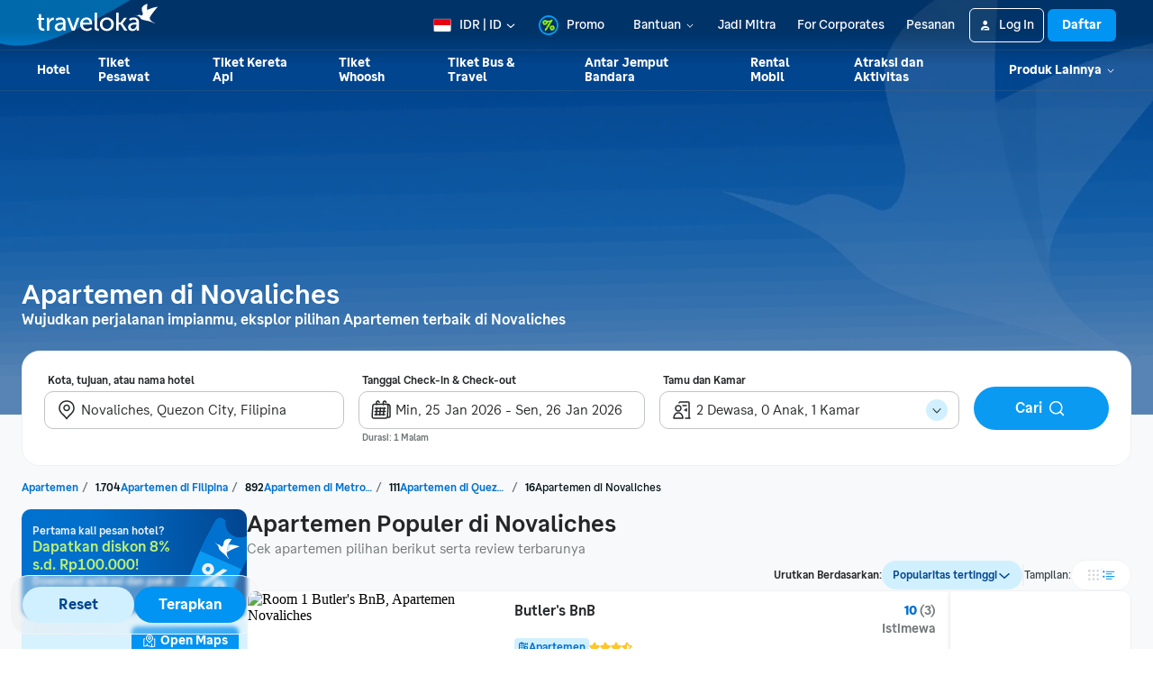

--- FILE ---
content_type: text/html; charset=utf-8
request_url: https://www.traveloka.com/id-id/accommodation/apartment/philippines/area/novaliches-10007678
body_size: 95795
content:
<!DOCTYPE html><html style="height:100%" lang="id-id"><head><meta charSet="utf-8"/><meta name="viewport" content="width=device-width"/><link rel="canonical" href="https://www.traveloka.com/id-id/accommodation/apartment/philippines/area/novaliches-10007678"/><link rel="alternate" hrefLang="id" href="https://www.traveloka.com/id-id/accommodation/apartment/philippines/area/novaliches-10007678"/><link rel="alternate" hrefLang="en-id" href="https://www.traveloka.com/en-id/accommodation/apartment/philippines/area/novaliches-10007678"/><link rel="alternate" hrefLang="en-us" href="https://www.traveloka.com/en-en/accommodation/apartment/philippines/area/novaliches-10007678"/><link rel="alternate" hrefLang="en-my" href="https://www.traveloka.com/en-my/accommodation/apartment/philippines/area/novaliches-10007678"/><link rel="alternate" hrefLang="ms" href="https://www.traveloka.com/ms-my/accommodation/apartment/philippines/area/novaliches-10007678"/><link rel="alternate" hrefLang="en-ph" href="https://www.traveloka.com/en-ph/accommodation/apartment/philippines/area/novaliches-10007678"/><link rel="alternate" hrefLang="en-sg" href="https://www.traveloka.com/en-sg/accommodation/apartment/philippines/area/novaliches-10007678"/><link rel="alternate" hrefLang="en-th" href="https://www.traveloka.com/en-th/accommodation/apartment/philippines/area/novaliches-10007678"/><link rel="alternate" hrefLang="th" href="https://www.traveloka.com/th-th/accommodation/apartment/philippines/area/novaliches-10007678"/><link rel="alternate" hrefLang="vi" href="https://www.traveloka.com/vi-vn/accommodation/apartment/philippines/area/novaliches-10007678"/><link rel="alternate" hrefLang="en-vn" href="https://www.traveloka.com/en-vn/accommodation/apartment/philippines/area/novaliches-10007678"/><link rel="alternate" hrefLang="en-au" href="https://www.traveloka.com/en-au/accommodation/apartment/philippines/area/novaliches-10007678"/><link rel="alternate" hrefLang="en-kr" href="https://www.traveloka.com/en-kr/accommodation/apartment/philippines/area/novaliches-10007678"/><link rel="alternate" hrefLang="ko" href="https://www.traveloka.com/ko-kr/accommodation/apartment/philippines/area/novaliches-10007678"/><link rel="alternate" hrefLang="en-jp" href="https://www.traveloka.com/en-jp/accommodation/apartment/philippines/area/novaliches-10007678"/><link rel="alternate" hrefLang="ja" href="https://www.traveloka.com/ja-jp/accommodation/apartment/philippines/area/novaliches-10007678"/><link rel="alternate" hrefLang="zh" href="https://www.traveloka.com/zh-my/accommodation/apartment/philippines/area/novaliches-10007678"/><link rel="alternate" hrefLang="zh" href="https://www.traveloka.com/zh-tw/accommodation/apartment/philippines/area/novaliches-10007678"/><link rel="alternate" hrefLang="zh-en" href="https://www.traveloka.com/zh-en/accommodation/apartment/philippines/area/novaliches-10007678"/><link rel="alternate" hrefLang="zh" href="https://www.traveloka.com/zh-hk/accommodation/apartment/philippines/area/novaliches-10007678"/><link rel="alternate" hrefLang="en-hk" href="https://www.traveloka.com/en-hk/accommodation/apartment/philippines/area/novaliches-10007678"/><link rel="alternate" hrefLang="en-tw" href="https://www.traveloka.com/en-tw/accommodation/apartment/philippines/area/novaliches-10007678"/><title>16 Sewa Apartemen di Novaliches - Apartemen Murah Diskon s.d 50%</title><meta name="description" content="Cari Penginapan &amp; hotel di Novaliches, Quezon City terlengkap dengan harga diskon s.d 30% dan Free Cancellation✅ Booking hotel terdekat di Novaliches sekarang!"/><meta property="og:title" content="16 Sewa Apartemen di Novaliches - Apartemen Murah Diskon s.d 50%"/><meta property="og:description" content="Cari Penginapan &amp; hotel di Novaliches, Quezon City terlengkap dengan harga diskon s.d 30% dan Free Cancellation✅ Booking hotel terdekat di Novaliches sekarang!"/><meta property="og:image" content="https://ik.imagekit.io/tvlk/image/imageResource/2025/10/17/1760690812925-4c7aefff7bf9db1a3a86e8d2b526f639.webp?tr=q-75"/><meta property="og:type" content="Website"/><meta property="og:url" content="https://www.traveloka.com/id-id/accommodation/apartment/philippines/area/novaliches-10007678"/><link rel="alternate" href="android-app://com.traveloka.android/traveloka/hotel/search/region/spec?typeName=Novaliches&amp;typeId=10007678&amp;checkInDate=25-1-2026&amp;checkOutDate=26-1-2026&amp;quickFilterId=&amp;utm_source=organic&amp;utm_medium=apartmentAREA&amp;adloc=id-id&amp;utm_link=%2Fid%2Fid-id%2Faccommodation%2Fapartment%2Fphilippines%2Farea%2Fnovaliches-10007678&amp;funnelType=alternative&amp;accommodationTypes=APARTMENT"/><meta property="al:ios:app_name" content="Traveloka"/><meta property="al:ios:app_store_id" content="898244857"/><meta property="al:ios:url" content="traveloka://hotel/search/region/spec?typeName=Novaliches&amp;typeId=10007678&amp;checkInDate=25-1-2026&amp;checkOutDate=26-1-2026&amp;quickFilterId=&amp;utm_source=organic&amp;utm_medium=apartmentAREA&amp;adloc=id-id&amp;utm_link=%2Fid%2Fid-id%2Faccommodation%2Fapartment%2Fphilippines%2Farea%2Fnovaliches-10007678&amp;funnelType=alternative&amp;accommodationTypes=APARTMENT"/><meta name="twitter:card" content="summary_large_image"/><meta name="twitter:title" content="16 Sewa Apartemen di Novaliches - Apartemen Murah Diskon s.d 50%"/><meta name="twitter:description" content="Cari Penginapan &amp; hotel di Novaliches, Quezon City terlengkap dengan harga diskon s.d 30% dan Free Cancellation✅ Booking hotel terdekat di Novaliches sekarang!"/><meta name="twitter:site" content="https://www.traveloka.com/"/><meta name="twitter:creator" content="@traveloka"/><meta name="twitter:image" content="https://ik.imagekit.io/tvlk/image/imageResource/2025/10/17/1760690812925-4c7aefff7bf9db1a3a86e8d2b526f639.webp?tr=q-75"/><link rel="preconnect" href="https://ik.imagekit.io"/><link rel="dns-prefetch" href="https://ik.imagekit.io"/><link rel="preload" as="image" href="https://ik.imagekit.io/tvlk/image/imageResource/2025/10/17/1760690812925-4c7aefff7bf9db1a3a86e8d2b526f639.webp?tr=h-460,q-75" imageSrcSet="https://ik.imagekit.io/tvlk/image/imageResource/2025/10/17/1760690812925-4c7aefff7bf9db1a3a86e8d2b526f639.webp?tr=h-460,q-75 1x, https://ik.imagekit.io/tvlk/image/imageResource/2025/10/17/1760690812925-4c7aefff7bf9db1a3a86e8d2b526f639.webp?tr=dpr-2,h-460,q-75 2x, https://ik.imagekit.io/tvlk/image/imageResource/2025/10/17/1760690812925-4c7aefff7bf9db1a3a86e8d2b526f639.webp?tr=dpr-3,h-460,q-75 3x" fetchPriority="high"/><script type="application/ld+json">{"@context":"https://schema.org/","@type":"BreadcrumbList","itemListElement":[{"@type":"ListItem","position":1,"item":{"@id":"https://www.traveloka.com/id-id/accommodation/apartment","name":"Apartment"}},{"@type":"ListItem","position":2,"item":{"@id":"https://www.traveloka.com/id-id/accommodation/apartment/philippines","name":"Filipina"}},{"@type":"ListItem","position":3,"item":{"@id":"https://www.traveloka.com/id-id/accommodation/apartment/philippines/region/metro-manila-30011417","name":"Metro Manila"}},{"@type":"ListItem","position":4,"item":{"@id":"https://www.traveloka.com/id-id/accommodation/apartment/philippines/city/quezon-city-10007663","name":"Quezon City"}},{"@type":"ListItem","position":5,"item":{"@id":"https://www.traveloka.com/id-id/accommodation/apartment/philippines/area/novaliches-10007678","name":"Novaliches"}}]}</script><script type="application/ld+json">{"@context":"https://schema.org","@type":"FAQPage","mainEntity":[{"@type":"Question","name":"Area mana saja yang terbaik untuk dikunjungi jika berada di Novaliches?","acceptedAnswer":{"@type":"Answer","text":"Jika berada di Novaliches, kamu juga bisa mengunjungi <span><a href=\"/id-id/accommodation/apartment/philippines/area/greater-lagro-30011583\">Greater Lagro</a>, <a href=\"/id-id/accommodation/apartment/philippines/area/nayong-kanluran-10007870\">Nayong Kanluran</a>, <a href=\"/id-id/accommodation/apartment/philippines/area/san-bartolome-30010807\">San Bartolome</a>, <a href=\"/id-id/accommodation/apartment/philippines/area/gulod-30011487\">Gulod</a>, <a href=\"/id-id/accommodation/apartment/philippines/area/nagkaisang-nayon-30011502\">Nagkaisang Nayon</a></span>"}},{"@type":"Question","name":"Di mana area terbaik untuk menginap jika liburan di Novaliches?","acceptedAnswer":{"@type":"Answer","text":"Jika kamu sedang liburan di Novaliches, area terbaik untuk menginap adalah di sekitar <span><a href=\"/id-id/accommodation/apartment/philippines/area/cubao-10007967\">Cubao</a>, <a href=\"/id-id/accommodation/apartment/philippines/area/new-manila-10007767\">New Manila</a>, <a href=\"/id-id/accommodation/apartment/philippines/area/katipunan-10007813\">Katipunan</a>, <a href=\"/id-id/accommodation/apartment/philippines/area/diliman-10007680\">Diliman</a>, <a href=\"/id-id/accommodation/apartment/philippines/area/project-8-10009392\">Project 8</a></span>."}},{"@type":"Question","name":"Apa saja Apartemen terbaik dan terdekat di Novaliches?","acceptedAnswer":{"@type":"Answer","text":"Apartmen yang paling populer dan banyak dipesan oleh wisatawan diantaranya <span><a href=\"/id-id/hotel/philippines/butlers-bnb-9000000330718\">Butler's BnB</a>, <a href=\"/id-id/hotel/philippines/nadines-little-sanctuary-9000001276282\">Nadine's Little Sanctuary</a>, <a href=\"/id-id/hotel/philippines/aesthetic-cozy-stay-with-ps4-netflix--coffee-nook---elena-suites-staycation-9000007064381\">Aesthetic Cozy Stay With Ps4, Netflix & Coffee Nook - Elena Suites Staycation</a>, <a href=\"/id-id/hotel/philippines/the-redwoods-sm-fairview-with-balcony-quezon-citymetro-manila-philippines-9000000097571\">The Redwoods SM Fairview with Balcony Quezon City,Metro Manila Philippines</a>, <a href=\"/id-id/hotel/philippines/luxurious-and-cozy-condo-in-quezon-city-with-city-view-9000007011703\">Luxurious and Cozy Condo in Quezon City With City View</a>, <a href=\"/id-id/hotel/philippines/paradise-apartelle-novaliches-9000000883362\">Paradise Apartelle Novaliches</a>, <a href=\"/id-id/hotel/philippines/boheme-condotel-9000005578303\">Boheme Condotel</a>, <a href=\"/id-id/hotel/philippines/balay-stays-in-hill-residences-novaliches-qc-9000007897558\">Balay Stays in Hill Residences, Novaliches, QC</a>, <a href=\"/id-id/hotel/philippines/charming-couples-condo-4000001043554\">Charming Couples Condo</a>, <a href=\"/id-id/hotel/philippines/happy-stay-at-trees-residences-9000000336724\">Happy Stay at Trees Residences</a></span>"}},{"@type":"Question","name":"Berapa banyak Apartment yang ada di Novaliches?","acceptedAnswer":{"@type":"Answer","text":"Saat ini, ada sekitar 111 Apartment yang dapat kamu pesan di Novaliches"}},{"@type":"Question","name":"Berapa harga apartemen di Novaliches?","acceptedAnswer":{"@type":"Answer","text":"Harga rata-rata apartemen di Novaliches mulai dari Rp 351.261 (sumber: Traveloka.com)"}}]}</script><script data-testid="hotel_schema" type="application/ld+json">{"@context":"https://schema.org/","@type":"LocalBusiness","name":"Novaliches","description":"Cari Penginapan & hotel di Novaliches, Quezon City terlengkap dengan harga diskon s.d 30% dan Free Cancellation✅ Booking hotel terdekat di Novaliches sekarang!","url":"https://www.traveloka.com/id-id/accommodation/apartment/philippines/area/novaliches-10007678","address":{"@type":"PostalAddress","addressLocality":"Novaliches","addressCountry":"Filipina","addressRegion":"Metro Manila"},"image":"https://ik.imagekit.io/tvlk/image/imageResource/2025/10/17/1760690812925-4c7aefff7bf9db1a3a86e8d2b526f639.webp?tr=q-75","priceRange":"Pakai kupon JALANYUK diskon s.d. 8% untuk Pengguna Baru dan Bisa Bayar Nanti✅ di Traveloka","aggregateRating":{"@type":"AggregateRating","ratingValue":7.7,"reviewCount":603,"bestRating":10,"worstRating":1}}</script><meta name="next-head-count" content="48"/><meta name="theme-color" content="#0A9AF2"/><link rel="manifest" href="/manifest.json"/><script nonce="J4E5QWAKhziK116Fkn98kw==">window.WWW_APP_VERSION='release_webacd_20260120-ae15ec9bf4';</script><style>
    
      @font-face {
        font-family: Godwit;
        src: url(https://d1785e74lyxkqq.cloudfront.net/fonts/GodwitText-Regular.woff2) format('woff2'), url(https://d1785e74lyxkqq.cloudfront.net/fonts/GodwitText-Regular.woff) format('woff');
        font-weight: 400;
        font-style: normal;
        font-display: swap;
      }
    

      @font-face {
        font-family: Godwit;
        src: url(https://d1785e74lyxkqq.cloudfront.net/fonts/GodwitText-Medium.woff2) format('woff2'), url(https://d1785e74lyxkqq.cloudfront.net/fonts/GodwitText-Medium.woff) format('woff');
        font-weight: 500;
        font-style: normal;
        font-display: swap;
      }
    

      @font-face {
        font-family: Godwit;
        src: url(https://d1785e74lyxkqq.cloudfront.net/fonts/GodwitText-SemiBold.woff2) format('woff2'), url(https://d1785e74lyxkqq.cloudfront.net/fonts/GodwitText-SemiBold.woff) format('woff');
        font-weight: 600;
        font-style: normal;
        font-display: swap;
      }
    

      @font-face {
        font-family: Godwit;
        src: url(https://d1785e74lyxkqq.cloudfront.net/fonts/GodwitText-Bold.woff2) format('woff2'), url(https://d1785e74lyxkqq.cloudfront.net/fonts/GodwitText-Bold.woff) format('woff');
        font-weight: 700;
        font-style: normal;
        font-display: swap;
      }
    

      @font-face {
        font-family: Godwit;
        src: url(https://d1785e74lyxkqq.cloudfront.net/fonts/GodwitText-ExtraBold.woff2) format('woff2'), url(https://d1785e74lyxkqq.cloudfront.net/fonts/GodwitText-ExtraBold.woff) format('woff');
        font-weight: 900;
        font-style: normal;
        font-display: swap;
      }
    
    
  </style><style>
  #__next {
    display: flex;
    flex-direction: column;
    height: 100%;
    z-index: 1;
    position: relative;
  }
  [data-subtree] {
    display: block;
  }
  * {
    font-variant-ligatures: none !important;
  }
  body { -webkit-font-smoothing: antialiased; -moz-osx-font-smoothing: grayscale; }
  ::-ms-reveal {
    display: none;
  }
</style><script nonce="J4E5QWAKhziK116Fkn98kw==" id="debug">!function(){try{var a=history.replaceState,t=location.pathname+location.search;history.replaceState=function(){const e=arguments[2].replace(/(\#.*)/,""),c="/en-en"+e,o="/en-en"+e.replace(/^\/\?/,"?");c!=t&&o!=t&&a.apply(history,arguments)}}catch(a){}}();</script><style id="react-native-stylesheet">[stylesheet-group="0"]{}
html{-ms-text-size-adjust:100%;-webkit-text-size-adjust:100%;-webkit-tap-highlight-color:rgba(0,0,0,0);}
body{margin:0;}
button::-moz-focus-inner,input::-moz-focus-inner{border:0;padding:0;}
input::-webkit-inner-spin-button,input::-webkit-outer-spin-button,input::-webkit-search-cancel-button,input::-webkit-search-decoration,input::-webkit-search-results-button,input::-webkit-search-results-decoration{display:none;}
[stylesheet-group="0.1"]{}
:focus:not([data-focusvisible-polyfill]){outline: none;}
[stylesheet-group="0.5"]{}
.css-4rbku5{background-color:rgba(0,0,0,0.00);color:inherit;font:inherit;list-style:none;margin-bottom:0px;margin-left:0px;margin-right:0px;margin-top:0px;text-align:inherit;text-decoration:none;}
.css-18t94o4{cursor:pointer;}
[stylesheet-group="1"]{}
.css-1dbjc4n{-ms-flex-align:stretch;-ms-flex-direction:column;-ms-flex-negative:0;-ms-flex-preferred-size:auto;-webkit-align-items:stretch;-webkit-box-align:stretch;-webkit-box-direction:normal;-webkit-box-orient:vertical;-webkit-flex-basis:auto;-webkit-flex-direction:column;-webkit-flex-shrink:0;align-items:stretch;border:0 solid black;box-sizing:border-box;display:-webkit-box;display:-moz-box;display:-ms-flexbox;display:-webkit-flex;display:flex;flex-basis:auto;flex-direction:column;flex-shrink:0;margin-bottom:0px;margin-left:0px;margin-right:0px;margin-top:0px;min-height:0px;min-width:0px;padding-bottom:0px;padding-left:0px;padding-right:0px;padding-top:0px;position:relative;z-index:0;}
.css-901oao{border:0 solid black;box-sizing:border-box;color:rgba(0,0,0,1.00);display:inline;font:14px -apple-system,BlinkMacSystemFont,"Segoe UI",Roboto,Helvetica,Arial,sans-serif;margin-bottom:0px;margin-left:0px;margin-right:0px;margin-top:0px;padding-bottom:0px;padding-left:0px;padding-right:0px;padding-top:0px;white-space:pre-wrap;word-wrap:break-word;}
.css-bfa6kz{max-width:100%;overflow-x:hidden;overflow-y:hidden;text-overflow:ellipsis;white-space:nowrap;}
.css-cens5h{-webkit-box-orient:vertical;display:-webkit-box;max-width:100%;overflow-x:hidden;overflow-y:hidden;text-overflow:ellipsis;}
.css-11aywtz{-moz-appearance:textfield;-webkit-appearance:none;background-color:rgba(0,0,0,0.00);border-bottom-left-radius:0px;border-bottom-right-radius:0px;border-top-left-radius:0px;border-top-right-radius:0px;border:0 solid black;box-sizing:border-box;font:14px -apple-system,BlinkMacSystemFont,"Segoe UI",Roboto,Helvetica,Arial,sans-serif;margin-bottom:0px;margin-left:0px;margin-right:0px;margin-top:0px;padding-bottom:0px;padding-left:0px;padding-right:0px;padding-top:0px;resize:none;}
.css-16my406{color:inherit;font:inherit;white-space:inherit;}
[stylesheet-group="2"]{}
.r-bztko3{overflow-x:visible;overflow-y:visible;}
.r-1f0042m{border-bottom-left-radius:5px;border-bottom-right-radius:5px;border-top-left-radius:5px;border-top-right-radius:5px;}
.r-tuq35u{padding-bottom:4px;padding-left:4px;padding-right:4px;padding-top:4px;}
.r-kdyh1x{border-bottom-left-radius:6px;border-bottom-right-radius:6px;border-top-left-radius:6px;border-top-right-radius:6px;}
.r-1udh08x{overflow-x:hidden;overflow-y:hidden;}
.r-6koalj{display:-webkit-box;display:-moz-box;display:-ms-flexbox;display:-webkit-flex;display:flex;}
.r-rs99b7{border-bottom-width:1px;border-left-width:1px;border-right-width:1px;border-top-width:1px;}
.r-qpntkw{padding-bottom:6px;padding-left:6px;padding-right:6px;padding-top:6px;}
.r-1yadl64{border-bottom-width:0px;border-left-width:0px;border-right-width:0px;border-top-width:0px;}
.r-1cis278{margin-bottom:-1px;margin-left:-1px;margin-right:-1px;margin-top:-1px;}
.r-t60dpp{padding-bottom:0px;padding-left:0px;padding-right:0px;padding-top:0px;}
.r-1dppl8s{border-bottom-color:rgba(104,113,118,0.25);border-left-color:rgba(104,113,118,0.25);border-right-color:rgba(104,113,118,0.25);border-top-color:rgba(104,113,118,0.25);}
.r-d23pfw{padding-bottom:24px;padding-left:24px;padding-right:24px;padding-top:24px;}
.r-6413gk{display:-ms-grid;display:grid;}
.r-1jkafct{border-bottom-left-radius:2px;border-bottom-right-radius:2px;border-top-left-radius:2px;border-top-right-radius:2px;}
.r-7d3vna{border-bottom-width:8px;border-left-width:8px;border-right-width:8px;border-top-width:8px;}
.r-crgep1{margin-bottom:0px;margin-left:0px;margin-right:0px;margin-top:0px;}
.r-1dzdj1l{border-bottom-left-radius:10px;border-bottom-right-radius:10px;border-top-left-radius:10px;border-top-right-radius:10px;}
.r-xyw6el{padding-bottom:12px;padding-left:12px;padding-right:12px;padding-top:12px;}
.r-13awgt0{-ms-flex:1 1 0%;-webkit-flex:1;flex:1;}
.r-ub6tad{padding-bottom:1px;padding-left:1px;padding-right:1px;padding-top:1px;}
.r-edyy15{padding-bottom:8px;padding-left:8px;padding-right:8px;padding-top:8px;}
.r-h1746q{border-bottom-color:rgba(242,243,243,1.00);border-left-color:rgba(242,243,243,1.00);border-right-color:rgba(242,243,243,1.00);border-top-color:rgba(242,243,243,1.00);}
.r-sdzlij{border-bottom-left-radius:9999px;border-bottom-right-radius:9999px;border-top-left-radius:9999px;border-top-right-radius:9999px;}
.r-nsbfu8{padding-bottom:16px;padding-left:16px;padding-right:16px;padding-top:16px;}
.r-1dumxj3{margin-bottom:2px;margin-left:2px;margin-right:2px;margin-top:2px;}
.r-awg2lu{border-bottom-color:rgba(240,241,242,1.00);border-left-color:rgba(240,241,242,1.00);border-right-color:rgba(240,241,242,1.00);border-top-color:rgba(240,241,242,1.00);}
.r-y47klf{border-bottom-left-radius:20px;border-bottom-right-radius:20px;border-top-left-radius:20px;border-top-right-radius:20px;}
.r-z2wwpe{border-bottom-left-radius:4px;border-bottom-right-radius:4px;border-top-left-radius:4px;border-top-right-radius:4px;}
.r-1in3vh1{border-bottom-color:rgba(247,249,250,1.00);border-left-color:rgba(247,249,250,1.00);border-right-color:rgba(247,249,250,1.00);border-top-color:rgba(247,249,250,1.00);}
.r-1jwulwa{overflow-x:scroll;overflow-y:scroll;}
.r-fmgwjw{border-bottom-color:rgba(2,100,200,1.00);border-left-color:rgba(2,100,200,1.00);border-right-color:rgba(2,100,200,1.00);border-top-color:rgba(2,100,200,1.00);}
.r-1l31rp8{border-bottom-color:rgba(205,208,209,1.00);border-left-color:rgba(205,208,209,1.00);border-right-color:rgba(205,208,209,1.00);border-top-color:rgba(205,208,209,1.00);}
.r-11mg6pl{border-bottom-color:rgba(255,255,255,1.00);border-left-color:rgba(255,255,255,1.00);border-right-color:rgba(255,255,255,1.00);border-top-color:rgba(255,255,255,1.00);}
.r-1phboty{border-bottom-style:solid;border-left-style:solid;border-right-style:solid;border-top-style:solid;}
.r-d045u9{border-bottom-width:2px;border-left-width:2px;border-right-width:2px;border-top-width:2px;}
.r-krxsd3{display:-webkit-box;}
.r-xoduu5{display:-webkit-inline-box;display:-moz-inline-box;display:-ms-inline-flexbox;display:-webkit-inline-flex;display:inline-flex;}
[stylesheet-group="2.1"]{}
.r-1jgb5lz{margin-left:auto;margin-right:auto;}
.r-r0h9e2{margin-bottom:0px;margin-top:0px;}
.r-1e081e0{padding-left:12px;padding-right:12px;}
.r-oyd9sg{padding-bottom:4px;padding-top:4px;}
.r-1pn2ns4{padding-left:8px;padding-right:8px;}
.r-5njf8e{padding-bottom:8px;padding-top:8px;}
.r-ymttw5{padding-left:16px;padding-right:16px;}
.r-1w50u8q{padding-bottom:10px;padding-top:10px;}
.r-s1qlax{padding-left:4px;padding-right:4px;}
.r-1p6iasa{margin-bottom:4px;margin-top:4px;}
.r-rjfia{padding-bottom:0px;padding-top:0px;}
.r-1f1sjgu{padding-bottom:12px;padding-top:12px;}
.r-69vrnd{margin-left:-12px;margin-right:-12px;}
.r-1hoetue{margin-left:1px;margin-right:1px;}
.r-1vvnge1{padding-bottom:2px;padding-top:2px;}
.r-1ozex9x{padding-bottom:3px;padding-top:3px;}
.r-tvv088{padding-bottom:20px;padding-top:20px;}
.r-pw2am6{margin-bottom:24px;margin-top:24px;}
.r-1h4fu65{padding-bottom:24px;padding-top:24px;}
.r-14wkg39{margin-bottom:-24px;margin-top:-24px;}
.r-1yzf0co{padding-bottom:16px;padding-top:16px;}
.r-1guathk{padding-left:24px;padding-right:24px;}
.r-1hy1u7s{margin-left:24px;margin-right:24px;}
[stylesheet-group="2.2"]{}
.r-1ihkh82{background-color:rgba(247,249,250,1.00);}
.r-ipm5af{top:0px;}
.r-13qz1uu{width:100%;}
.r-8ny0jo{z-index:101;}
.r-iy1yoi{-moz-transition:all ease 200ms;-webkit-transition:all ease 200ms;transition:all ease 200ms;}
.r-1awozwy{-ms-flex-align:center;-webkit-align-items:center;-webkit-box-align:center;align-items:center;}
.r-1777fci{-ms-flex-pack:center;-webkit-box-pack:center;-webkit-justify-content:center;justify-content:center;}
.r-u8s1d{position:absolute;}
.r-82yag{min-width:1222px;}
.r-h4e44z{left:-140px;}
.r-1u7zs8q{top:-48px;}
.r-wy61xf{height:72px;}
.r-184en5c{z-index:1;}
.r-14lw9ot{background-color:rgba(255,255,255,1.00);}
.r-10gryf7{min-height:56px;}
.r-18u37iz{-ms-flex-direction:row;-webkit-box-direction:normal;-webkit-box-orient:horizontal;-webkit-flex-direction:row;flex-direction:row;}
.r-1wtj0ep{-ms-flex-pack:justify;-webkit-box-pack:justify;-webkit-justify-content:space-between;justify-content:space-between;}
.r-17yavnb{width:1222px;}
.r-1b7u577{margin-right:12px;}
.r-1r8g8re{height:36px;}
.r-lrvibr{-moz-user-select:none;-ms-user-select:none;-webkit-user-select:none;user-select:none;}
.r-fdjqy7{text-align:left;}
.r-633pao{pointer-events:none!important;}
.r-1euycsn{-ms-flex-direction:row-reverse;-webkit-box-direction:reverse;-webkit-box-orient:horizontal;-webkit-flex-direction:row-reverse;flex-direction:row-reverse;}
.r-q3we1{margin-top:-4px;}
.r-j76wpu{top:100%;}
.r-b4qz5r{box-shadow:0px 4px 10px rgba(3,18,26,0.15);}
.r-4k2abt{-webkit-transform-origin:top center;transform-origin:top center;}
.r-1ep47lj{-webkit-transition-duration:300ms;transition-duration:300ms;}
.r-1clhhh9{-moz-transition-property:all;-webkit-transition-property:all;transition-property:all;}
.r-1ftll1t{-webkit-transition-timing-function:ease-out;transition-timing-function:ease-out;}
.r-1kb76zh{margin-right:8px;}
.r-1q142lx{-ms-flex-negative:0;-webkit-flex-shrink:0;flex-shrink:0;}
.r-1pi2tsx{height:100%;}
.r-bnwqim{position:relative;}
.r-13hce6t{margin-left:4px;}
.r-eafdt9{-webkit-transition-duration:0.15s;transition-duration:0.15s;}
.r-1i6wzkk{-moz-transition-property:opacity;-webkit-transition-property:opacity;transition-property:opacity;}
.r-1loqt21{cursor:pointer;}
.r-1otgn73{-ms-touch-action:manipulation;touch-action:manipulation;}
.r-10paoce{outline-width:0px;}
.r-1vonz36{clip:rect(0,0,0,0);}
.r-109y4c4{height:1px;}
.r-3s2u2q{white-space:nowrap;}
.r-92ng3h{width:1px;}
.r-uh8wd5{font-family:Godwit,NotoSansJP,-apple-system,BlinkMacSystemFont,Segoe UI,Roboto,Arial,sans-serif,Apple Color Emoji,Segoe UI Emoji,Segoe UI Symbol;}
.r-b88u0q{font-weight:700;}
.r-q4m81j{text-align:center;}
.r-1o4mh9l{font-size:0.875rem;}
.r-f0eezp{line-height:1rem;}
.r-qklmqi{border-bottom-width:1px;}
.r-5kkj8d{border-top-width:1px;}
.r-1ugchlj{height:44px;}
.r-tzz3ar{-ms-flex-wrap:nowrap;-webkit-box-lines:nowrap;-webkit-flex-wrap:nowrap;flex-wrap:nowrap;}
.r-1ktosi0{max-width:1222px;}
.r-mrxtjd{min-width:720px;}
.r-88pszg{margin-right:16px;}
.r-c9jxat{height:460px;}
.r-1wyyakw{z-index:-1;}
.r-1niwhzg{background-color:rgba(0,0,0,0.00);}
.r-1p0dtai{bottom:0px;}
.r-1d2f490{left:0px;}
.r-zchlnj{right:0px;}
.r-voj2m2{background-color:rgba(2,69,144,0.65);}
.r-1lpq57g{margin-top:101px;}
.r-1rxb9bi{row-gap:4px;}
.r-136ojw6{z-index:2;}
.r-1peese0{margin-bottom:24px;}
.r-dj2ral{row-gap:24px;}
.r-cldt0e{width:1232px;}
.r-hv712p{row-gap:8px;}
.r-jwli3a{color:rgba(255,255,255,1.00);}
.r-ubezar{font-size:16px;}
.r-1kfrs79{font-weight:600;}
.r-rjixqe{line-height:20px;}
.r-3mtglp{row-gap:16px;}
.r-1xt16wo{-moz-transition:width 200ms;-webkit-transition:width 200ms;transition:width 200ms;}
.r-gtdqiz{position:-webkit-sticky;position:sticky;}
.r-1habvwh{-ms-flex-align:start;-webkit-align-items:flex-start;-webkit-box-align:start;align-items:flex-start;}
.r-zo7nv5{-moz-column-gap:16px;-webkit-column-gap:16px;column-gap:16px;}
.r-zybtpa{-ms-grid-columns:1fr 318px 1fr 150px;grid-template-columns:1fr 318px 1fr 150px;}
.r-tqpus0{z-index:initial;}
.r-1w9mtv9{font-variant:tabular-nums;}
.r-15zivkp{margin-bottom:4px;}
.r-1472mwg{height:24px;}
.r-1d4mawv{margin-right:4px;}
.r-ct1kkl::-webkit-input-placeholder{color:rgba(162,166,168,1.00);opacity:1;}
.r-ct1kkl::-moz-placeholder{color:rgba(162,166,168,1.00);opacity:1;}
.r-ct1kkl:-ms-input-placeholder{color:rgba(162,166,168,1.00);opacity:1;}
.r-ct1kkl::placeholder{color:rgba(162,166,168,1.00);opacity:1;}
.r-14gqq1x{margin-top:4px;}
.r-1ny4l3l{outline-style:none;}
.r-14qw7yl{-webkit-transition-duration:200ms;transition-duration:200ms;}
.r-1b8bd59{-moz-transition-property:transform, opacity;-webkit-transition-property:-webkit-transform,transform, opacity;transition-property:-webkit-transform,transform, opacity;}
.r-1kihuf0{-ms-flex-item-align:center;-ms-grid-row-align:center;-webkit-align-self:center;align-self:center;}
.r-12ghvtk{bottom:100%;}
.r-1w2pmg{height:0px;}
.r-1h2t8mc{width:0px;}
.r-1wyvozj{left:50%;}
.r-wxplv1{-webkit-transform:rotate(-45deg);transform:rotate(-45deg);}
.r-tcxvgb{-webkit-transform-origin:bottom left;transform-origin:bottom left;}
.r-5oul0u{margin-bottom:8px;}
.r-1w6e6rj{-ms-flex-wrap:wrap;-webkit-box-lines:multiple;-webkit-flex-wrap:wrap;flex-wrap:wrap;}
.r-1kbdv8c{-moz-column-gap:4px;-webkit-column-gap:4px;column-gap:4px;}
.r-1gle5yg{color:rgba(0,113,206,1.00);}
.r-1cg806a{max-width:120px;}
.r-1enofrn{font-size:12px;}
.r-majxgm{font-weight:500;}
.r-1cwl3u0{line-height:16px;}
.r-1uwte3a{padding-bottom:40px;}
.r-k9ayvz{row-gap:40px;}
.r-sgscqh{width:250px;}
.r-1rd2zbf{min-height:120px;}
.r-bbcqbc{width:169px;}
.r-yj67n5{background-color:rgba(214,241,255,1.00);}
.r-1mlwlqe{-ms-flex-preferred-size:auto;-webkit-flex-basis:auto;flex-basis:auto;}
.r-417010{z-index:0;}
.r-vvn4in{background-position:center;}
.r-u6sd8q{background-repeat:no-repeat;}
.r-4gszlv{background-size:cover;}
.r-1iud8zs{height:50px;}
.r-17s6mgv{-ms-flex-pack:end;-webkit-box-pack:end;-webkit-justify-content:flex-end;justify-content:flex-end;}
.r-1ta3fxp{-moz-column-gap:8px;-webkit-column-gap:8px;column-gap:8px;}
.r-1cmwbt1{gap:8px;}
.r-ld1h47{-ms-grid-columns:repeat(2, minmax(0, 1fr));grid-template-columns:repeat(2, minmax(0, 1fr));}
.r-buy8e9{overflow-y:hidden;}
.r-1gzrgec{margin-bottom:-4px;}
.r-1i6dfp5{row-gap:12px;}
.r-eqz5dr{-ms-flex-direction:column;-webkit-box-direction:normal;-webkit-box-orient:vertical;-webkit-flex-direction:column;flex-direction:column;}
.r-17b9qp5{box-shadow:none;}
.r-1i5hp6k{background-color:rgba(209,240,255,1.00);}
.r-axxi2z{-moz-transition-property:transform;-webkit-transition-property:-webkit-transform,transform;transition-property:-webkit-transform,transform;}
.r-lrsllp{width:24px;}
.r-61z16t{margin-right:0px;}
.r-1l7z4oj{padding-bottom:16px;}
.r-k200y{-ms-flex-item-align:start;-webkit-align-self:flex-start;align-self:flex-start;}
.r-1rozpwm{word-break:break-word;}
.r-1nd9uzx{top:-20px;}
.r-1s2bzr4{margin-top:12px;}
.r-2745a1{-webkit-backdrop-filter:blur(2px);backdrop-filter:blur(2px);}
.r-82i04d{background-image:-webkit-linear-gradient(88deg, rgba(237, 237, 237, 0.50) -0.04%, rgba(248, 248, 248, 0.20) 99.96%);background-image:-moz-linear-gradient(88deg, rgba(237, 237, 237, 0.50) -0.04%, rgba(248, 248, 248, 0.20) 99.96%);background-image:linear-gradient(88deg, rgba(237, 237, 237, 0.50) -0.04%, rgba(248, 248, 248, 0.20) 99.96%);}
.r-1moh23t{bottom:16px;}
.r-cygvgh{font-size:1rem;}
.r-1iukymi{line-height:1.5rem;}
.r-9wfyu0{-moz-column-gap:12px;-webkit-column-gap:12px;column-gap:12px;}
.r-mmgh6r{-moz-transition:transform 200ms;-webkit-transition:-webkit-transform 200ms,transform 200ms;transition:-webkit-transform 200ms,transform 200ms;}
.r-1pz39u2{-ms-flex-item-align:stretch;-ms-grid-row-align:stretch;-webkit-align-self:stretch;align-self:stretch;}
.r-1er9vha{border-right-color:rgba(242,243,243,1.00);}
.r-13l2t4g{border-right-width:1px;}
.r-1fert0n{grid-auto-flow:row dense;}
.r-17ewuan{-ms-grid-columns:repeat(3, 1fr);grid-template-columns:repeat(3, 1fr);}
.r-1sxiqef{width:280px;}
.r-uia4a0{-ms-flex-line-pack:center;-webkit-align-content:center;align-content:center;}
.r-1nlw0im{bottom:8px;}
.r-1xbve24{height:6px;}
.r-8hc5te{width:6px;}
.r-1b43r93{font-size:14px;}
.r-ovu0ai{font-weight:900;}
.r-dnmrzs{max-width:100%;}
.r-tbmifm{height:12px;}
.r-16eto9q{width:12px;}
.r-150rngu{-webkit-overflow-scrolling:touch;}
.r-16y2uox{-ms-flex-positive:1;-webkit-box-flex:1;-webkit-flex-grow:1;flex-grow:1;}
.r-1wbh5a2{-ms-flex-negative:1;-webkit-flex-shrink:1;flex-shrink:1;}
.r-lltvgl{overflow-x:auto;}
.r-1sncvnh{-webkit-transform:translateZ(0px);transform:translateZ(0px);}
.r-2eszeu::-webkit-scrollbar{display:none}
.r-2eszeu{scrollbar-width:none;}
.r-1hvjb8t{padding-right:4px;}
.r-35lyl6{-webkit-transition-duration:500ms;transition-duration:500ms;}
.r-obd0qt{-ms-flex-align:end;-webkit-align-items:flex-end;-webkit-box-align:end;align-items:flex-end;}
.r-18afbma{box-shadow:-1px 0px 4px 0px #03121A1A;}
.r-l0gwng{width:200px;}
.r-15tef7g{font-family:Godwit,NotoSans,NotoSansJP,-apple-system,BlinkMacSystemFont,"Segoe UI",Roboto,Helvetica,Arial,sans-serif;}
.r-adyw6z{font-size:20px;}
.r-135wba7{line-height:24px;}
.r-1ff274t{text-align:right;}
.r-1rm1xue{height:135px;}
.r-mg1086{grid-column:span 3;}
.r-173mn98{-ms-flex-item-align:end;-webkit-align-self:flex-end;align-self:flex-end;}
.r-1jg9483{width:8px;}
.r-16wqof{padding-bottom:48px;}
.r-1i2dk4c{background-image:-webkit-linear-gradient(147.82deg, #91D6FD -43.94%, #D1F0FF 18.87%, #F5FBFF 97.06%, #FFFFFF 97.06%);background-image:-moz-linear-gradient(147.82deg, #91D6FD -43.94%, #D1F0FF 18.87%, #F5FBFF 97.06%, #FFFFFF 97.06%);background-image:linear-gradient(147.82deg, #91D6FD -43.94%, #D1F0FF 18.87%, #F5FBFF 97.06%, #FFFFFF 97.06%);}
.r-1iofnf8{border-bottom-right-radius:100px;}
.r-12he9u2{border-top-right-radius:100px;}
.r-s0e3za{padding-left:80px;}
.r-kls4rr{padding-right:40px;}
.r-7xmw5f{width:-webkit-fit-content;width:-moz-fit-content;width:fit-content;}
.r-fd4yh7{padding-top:32px;}
.r-efpx4s{row-gap:48px;}
.r-nib5yn{width:1080px;}
.r-k1fkm9{-webkit-animation-name:r-1l9b1p3;animation-name:r-1l9b1p3;}
@-webkit-keyframes r-1l9b1p3{from{-webkit-transform:translate3d(-100%, 0, 0);transform:translate3d(-100%, 0, 0);}to{-webkit-transform:translate3d(100%, 0, 0);transform:translate3d(100%, 0, 0);}}
@keyframes r-1l9b1p3{from{-webkit-transform:translate3d(-100%, 0, 0);transform:translate3d(-100%, 0, 0);}to{-webkit-transform:translate3d(100%, 0, 0);transform:translate3d(100%, 0, 0);}}
.r-1nxhmzv{margin-bottom:28px;}
.r-1no09lo{margin-top:28px;}
.r-49uufg{box-shadow:0px 8px 16px rgba(3,18,26,0.20);}
.r-1vs2vri{right:-24px;}
.r-n0ja6x{top:calc(50% - 24px);}
.r-p9fnmn{background-color:rgba(205,208,209,1.00);}
.r-7r4507{height:150px;}
.r-7ce9ev{row-gap:2px;}
.r-1fdih9r{gap:24px;}
.r-11yh6sk{overflow-x:hidden;}
.r-1rnoaur{overflow-y:auto;}
.r-1k25im9{height:26px;}
.r-1xbv5e5{-moz-column-gap:56px;-webkit-column-gap:56px;column-gap:56px;}
.r-1x35g6{font-size:24px;}
.r-vrz42v{line-height:28px;}
.r-19u6a5r{margin-left:12px;}
.r-dmk0t2{row-gap:32px;}
.r-k73bfn{-moz-column-gap:20px;-webkit-column-gap:20px;column-gap:20px;}
.r-1qx62rd{-moz-column-gap:24px;-webkit-column-gap:24px;column-gap:24px;}
.r-oebo59{height:128px;}
.r-1xy5wl5{width:128px;}
.r-1k97etb{background-color:rgba(1,148,243,1.00);}
.r-me5xia{height:104px;}
.r-1w0ad5y{width:104px;}
.r-s67bdx{font-size:48px;}
.r-10cxs7j{line-height:104px;}
.r-10i3mll{color:rgba(27,160,226,1.00);}
.r-r0ht6f{min-height:194px;}
.r-391gc0{background-color:rgba(242,243,243,1.00);}
.r-1yos0t3{box-shadow:0px 2px 5px rgba(3,18,26,0.15);}
.r-1vjbqqu{background-color:rgba(236,248,255,1.00);}
.r-1i6uqv8{color:rgba(1,148,243,1.00);}
.r-16dba41{font-weight:400;}
.r-8akbws{-webkit-box-orient:vertical;}
.r-1udbk01{text-overflow:ellipsis;}
.r-1jeg54m{white-space:normal;}
.r-8d26hk{margin-bottom:40px;}
.r-2o02ov{margin-top:40px;}
.r-sga3zk{height:64px;}
.r-7a29px{width:64px;}
.r-15y939m{min-height:176px;}
.r-1giscw9{background-color:rgba(3,18,26,0.50);}
.r-7q9f27{border-bottom-color:rgba(139,226,0,1.00);}
.r-13yce4e{border-top-width:0px;}
.r-19z077z{-ms-touch-action:none;touch-action:none;}
.r-ey2k74{-ms-grid-columns:repeat(4, 1fr);grid-template-columns:repeat(4, 1fr);}
.r-labphf{height:-webkit-fit-content;height:-moz-fit-content;height:fit-content;}
.r-11c0sde{margin-top:24px;}
.r-1ssbvtb{gap:12px;}
.r-cqilzk{height:400px;}
.r-15zx4ds{height:360px;}
.r-f1pigh{margin-left:100px;}
.r-1ye8kvj{max-width:600px;}
.r-bcqeeo{min-width:0px;}
.r-13n6l4s::-webkit-input-placeholder{color:rgba(205,208,209,1.00);opacity:1;}
.r-13n6l4s::-moz-placeholder{color:rgba(205,208,209,1.00);opacity:1;}
.r-13n6l4s:-ms-input-placeholder{color:rgba(205,208,209,1.00);opacity:1;}
.r-13n6l4s::placeholder{color:rgba(205,208,209,1.00);opacity:1;}
.r-uvuy5l{height:60px;}
.r-149bmq4{border:4pt solid #FFFFFF80;}
.r-yen7m{height:76px;}
.r-z2g584{width:76px;}
.r-lif3th{width:420px;}
.r-aoullt{background-color:rgba(28,41,48,1.00);}
.r-bqdgw5{padding-top:56px;}
.r-169s5xo{margin-bottom:100px;}
.r-1o44xyg{background-color:rgba(53,65,72,1.00);}
.r-h3s6tt{height:48px;}
.r-1blnp2b{width:72px;}
.r-b8tw3c{width:33.33%;}
.r-zd98yo{margin-bottom:32px;}
.r-1ebb2ja{list-style:none;}
.r-6gpygo{margin-bottom:12px;}
.r-nzoivv{opacity:0.65;}
.r-1mnahxq{margin-top:0px;}
.r-ypl6q8{opacity:0.15;}</style><link nonce="J4E5QWAKhziK116Fkn98kw==" rel="preload" as="script" href="https://cdnjs.cloudflare.com/polyfill/v3/polyfill.min.js?features=Intl.RelativeTimeFormat%2CIntl.PluralRules%2CIntl.PluralRules.~locale.en%2CIntl.NumberFormat%2CIntl.NumberFormat.~locale.en%2CIntl.Locale%2CIntl.getCanonicalLocales%2CResizeObserver%2CObject.fromEntries&amp;flags=gated"/><script nonce="J4E5QWAKhziK116Fkn98kw==" src="https://cdnjs.cloudflare.com/polyfill/v3/polyfill.min.js?features=Intl.RelativeTimeFormat%2CIntl.PluralRules%2CIntl.PluralRules.~locale.en%2CIntl.NumberFormat%2CIntl.NumberFormat.~locale.en%2CIntl.Locale%2CIntl.getCanonicalLocales%2CResizeObserver%2CObject.fromEntries&amp;flags=gated" defer=""></script><link rel="preconnect" href="https://cdnjs.cloudflare.com" crossorigin="anonymous"/><script nonce="J4E5QWAKhziK116Fkn98kw==">
                        window.ddjskey='E88F1396B321CF6A0EC81AFA7E00D8';
                        window.ddoptions='{"endpoint":"www.traveloka.com/js/","ajaxListenerPath":["www.traveloka.com","/api"],"replayAfterChallenge":true}';</script><script nonce="J4E5QWAKhziK116Fkn98kw==" src="/tags.js" async=""></script><script nonce="J4E5QWAKhziK116Fkn98kw==" src="https://d9253bf4bdfd.edge.sdk.awswaf.com/d9253bf4bdfd/1fcfec27aa97/challenge.compact.js" defer=""></script><link rel="icon" href="/favicon.ico"/><style>
#__next {
  overflow: unset;
}</style><noscript data-n-css="J4E5QWAKhziK116Fkn98kw=="></noscript><script defer="" nonce="J4E5QWAKhziK116Fkn98kw==" crossorigin="anonymous" nomodule="" src="https://d1785e74lyxkqq.cloudfront.net/_next/static/chunks/polyfills-42372ed130431b0a.js"></script><script src="https://d1785e74lyxkqq.cloudfront.net/_next/static/v4.6.0/js/webpack-e2c52c571042.js" nonce="J4E5QWAKhziK116Fkn98kw==" defer="" crossorigin="anonymous"></script><script src="https://d1785e74lyxkqq.cloudfront.net/_next/static/v4.6.0/js/framework-e4b3734ecf87.js" nonce="J4E5QWAKhziK116Fkn98kw==" defer="" crossorigin="anonymous"></script><script src="https://d1785e74lyxkqq.cloudfront.net/_next/static/v4.6.0/js/main-61b4323786f5.js" nonce="J4E5QWAKhziK116Fkn98kw==" defer="" crossorigin="anonymous"></script><script src="https://d1785e74lyxkqq.cloudfront.net/_next/static/v4.6.0/js/page-2888-6323cb4e0a63.js" nonce="J4E5QWAKhziK116Fkn98kw==" defer="" crossorigin="anonymous"></script><script src="https://d1785e74lyxkqq.cloudfront.net/_next/static/v4.6.0/js/page-6384-8b8fb9db46ba.js" nonce="J4E5QWAKhziK116Fkn98kw==" defer="" crossorigin="anonymous"></script><script src="https://d1785e74lyxkqq.cloudfront.net/_next/static/build-v4.6.0-webacd-desktop-release_webacd_20260120-ae15ec9bf4/_buildManifest.js" nonce="J4E5QWAKhziK116Fkn98kw==" defer="" crossorigin="anonymous"></script><script src="https://d1785e74lyxkqq.cloudfront.net/_next/static/build-v4.6.0-webacd-desktop-release_webacd_20260120-ae15ec9bf4/_ssgManifest.js" nonce="J4E5QWAKhziK116Fkn98kw==" defer="" crossorigin="anonymous"></script></head><body><div id="__next"><!--$--><div class="css-1dbjc4n r-1ihkh82" data-testid="seo-template-page"><div class="css-1dbjc4n r-bztko3 r-ipm5af r-iy1yoi r-13qz1uu r-8ny0jo"><div class="css-1dbjc4n r-1awozwy r-1777fci r-u8s1d r-ipm5af r-13qz1uu"><div class="css-1dbjc4n r-82yag"><div class="css-1dbjc4n r-h4e44z r-u8s1d r-1u7zs8q"><img importance="low" loading="lazy" src="https://d1785e74lyxkqq.cloudfront.net/_next/static/v4.6.0/4/44de1c047b775679395479a7637ebf83.svg" decoding="async" style="object-fit:fill;object-position:50% 50%;overflow-x:hidden;overflow-y:hidden"/></div></div></div><div class="css-1dbjc4n r-wy61xf r-1jgb5lz r-r0h9e2 r-u8s1d r-13qz1uu r-184en5c" style="background-image:linear-gradient(3.141592653589793rad,rgba(3, 18, 26, 0.325) 50%,rgba(3, 18, 26, 0) 100%)"><div class="css-1dbjc4n r-1awozwy r-1777fci r-10gryf7 r-82yag r-iy1yoi r-13qz1uu r-184en5c" style="background-color:rgba(0,0,0,0.00);position:relative"><div class="css-1dbjc4n r-18u37iz r-1wtj0ep r-1e081e0 r-oyd9sg r-17yavnb r-184en5c"><div class="css-1dbjc4n r-1awozwy r-18u37iz"><a href="/id-id" class="css-4rbku5"><img loading="eager" importance="high" src="https://d1785e74lyxkqq.cloudfront.net/_next/static/v4.6.0/f/fbab4f587da2242fbe9858fe3e5ba717.svg" decoding="async" width="135" height="43" style="object-fit:fill;object-position:50% 50%"/></a></div><div class="css-1dbjc4n r-1awozwy r-18u37iz"><div class="css-1dbjc4n r-1b7u577"><div data-testid="language-currency-dropdown" style="cursor:pointer"><div class="css-1dbjc4n r-1awozwy r-1f0042m r-18u37iz r-1r8g8re r-tuq35u r-lrvibr" data-testid="language-currency-header"><div class="css-1dbjc4n" style="margin-right:4px"><svg width="30" height="20" viewBox="0 0 24 24" fill="none" xmlns="http://www.w3.org/2000/svg" data-id="IcFlagRectangleId"><rect x="0.75" y="3.75" width="22.5" height="16.5" rx="1.25" fill="white" stroke="#C1C4C6" stroke-width="0.5"></rect><path d="M1 5C1 4.44772 1.44772 4 2 4H22C22.5523 4 23 4.44772 23 5V12H1V5Z" fill="#E70011"></path></svg></div><div dir="auto" class="css-901oao r-fdjqy7" style="color:rgba(255,255,255,1.00);font-family:Godwit,NotoSansJP,-apple-system,BlinkMacSystemFont,Segoe UI,Roboto,Arial,sans-serif,Apple Color Emoji,Segoe UI Emoji,Segoe UI Symbol;font-size:14px;font-weight:500;line-height:20px">IDR<!-- --> | <!-- -->ID</div><img importance="low" loading="lazy" src="https://d1785e74lyxkqq.cloudfront.net/_next/static/v4.6.0/3/3caef547b77d267f5528302f0e4cf2e4.svg" decoding="async" width="12" height="12" style="margin-left:4px;object-fit:fill;object-position:50% 50%"/></div></div><div class="css-1dbjc4n r-18u37iz r-633pao r-u8s1d r-j76wpu" style="left:-50%;margin-top:4px;-webkit-transform:translateX(-20%);transform:translateX(-20%)"><div class="css-1dbjc4n r-14lw9ot r-kdyh1x r-b4qz5r r-1udh08x r-4k2abt r-1ep47lj r-1clhhh9 r-1ftll1t" style="max-height:75vh;-webkit-transform:scaleY(0);transform:scaleY(0);visibility:hidden;width:auto"><div class="css-1dbjc4n r-4k2abt r-1ep47lj r-1clhhh9 r-1ftll1t" style="opacity:0;-webkit-transform:translateY(16px);transform:translateY(16px)"></div></div></div></div><div class="css-1dbjc4n r-1awozwy r-18u37iz" data-testid="quick-links"><div class="css-1dbjc4n r-kdyh1x r-1kb76zh r-1pn2ns4 r-5njf8e"><a href="https://www.traveloka.com/id-id/promotion" class="css-4rbku5 r-1awozwy r-6koalj r-1q142lx"><div class="css-1dbjc4n r-1kb76zh"><img loading="eager" importance="low" src="https://ik.imagekit.io/tvlk/image/imageResource/2025/01/05/1736039010989-7595d02099b0647547a9e4e8ec19d408.png?tr=h-24,q-75,w-24" srcSet="https://ik.imagekit.io/tvlk/image/imageResource/2025/01/05/1736039010989-7595d02099b0647547a9e4e8ec19d408.png?tr=h-24,q-75,w-24 1x, https://ik.imagekit.io/tvlk/image/imageResource/2025/01/05/1736039010989-7595d02099b0647547a9e4e8ec19d408.png?tr=dpr-2,h-24,q-75,w-24 2x, https://ik.imagekit.io/tvlk/image/imageResource/2025/01/05/1736039010989-7595d02099b0647547a9e4e8ec19d408.png?tr=dpr-3,h-24,q-75,w-24 3x" decoding="async" width="24" height="24" style="object-fit:fill;object-position:50% 50%"/></div><div dir="auto" class="css-901oao r-fdjqy7" style="color:rgba(255,255,255,1.00);font-family:Godwit,NotoSansJP,-apple-system,BlinkMacSystemFont,Segoe UI,Roboto,Arial,sans-serif,Apple Color Emoji,Segoe UI Emoji,Segoe UI Symbol;font-size:14px;font-weight:500;line-height:20px">Promo</div></a></div><div class="css-1dbjc4n r-1pi2tsx r-1777fci"><div style="cursor:pointer"><div class="css-1dbjc4n r-1awozwy r-kdyh1x r-6koalj r-18u37iz r-1pi2tsx r-1777fci r-ymttw5 r-1w50u8q"><div class="css-1dbjc4n r-bnwqim"><div dir="auto" class="css-901oao r-fdjqy7" style="color:rgba(255,255,255,1.00);font-family:Godwit,NotoSansJP,-apple-system,BlinkMacSystemFont,Segoe UI,Roboto,Arial,sans-serif,Apple Color Emoji,Segoe UI Emoji,Segoe UI Symbol;font-size:14px;font-weight:500;line-height:20px">Bantuan</div></div><div class="css-1dbjc4n r-13hce6t"><svg width="12" height="12" viewBox="0 0 24 24" fill="none" xmlns="http://www.w3.org/2000/svg" data-id="IcSystemChevronDown"><path d="M17.4492 9.49072C17.7302 9.18655 18.2045 9.16784 18.5088 9.44873C18.813 9.72971 18.8317 10.204 18.5508 10.5083L12.5508 17.0083C12.4088 17.162 12.2092 17.2495 12 17.2495C11.7908 17.2495 11.5912 17.162 11.4492 17.0083L5.44922 10.5083C5.16833 10.204 5.18704 9.72971 5.49121 9.44873C5.79551 9.16784 6.2698 9.18656 6.55078 9.49072L12 15.394L17.4492 9.49072Z" fill="#FFFFFF"></path></svg></div></div></div><div class="css-1dbjc4n r-18u37iz r-q3we1 r-633pao r-u8s1d r-j76wpu" style="left:0px"><div class="css-1dbjc4n r-14lw9ot r-kdyh1x r-b4qz5r r-1udh08x r-4k2abt r-1ep47lj r-1clhhh9 r-1ftll1t r-13qz1uu" style="-webkit-transform:scaleY(0);transform:scaleY(0);visibility:hidden"><div class="css-1dbjc4n r-4k2abt r-1ep47lj r-1clhhh9 r-1ftll1t" style="opacity:0;-webkit-transform:translateY(16px);transform:translateY(16px)"></div></div></div></div><div class="css-1dbjc4n r-kdyh1x r-1kb76zh r-1pn2ns4 r-5njf8e"><a href="/id-id/partnership" class="css-4rbku5 r-1awozwy r-6koalj r-1q142lx"><div dir="auto" class="css-901oao r-fdjqy7" style="color:rgba(255,255,255,1.00);font-family:Godwit,NotoSansJP,-apple-system,BlinkMacSystemFont,Segoe UI,Roboto,Arial,sans-serif,Apple Color Emoji,Segoe UI Emoji,Segoe UI Symbol;font-size:14px;font-weight:500;line-height:20px">Jadi Mitra</div></a></div><div class="css-1dbjc4n r-kdyh1x r-1kb76zh r-1pn2ns4 r-5njf8e"><a href="https://corporates.ctv.traveloka.com/id-id/" class="css-4rbku5 r-1awozwy r-6koalj r-1q142lx"><div dir="auto" class="css-901oao r-fdjqy7" style="color:rgba(255,255,255,1.00);font-family:Godwit,NotoSansJP,-apple-system,BlinkMacSystemFont,Segoe UI,Roboto,Arial,sans-serif,Apple Color Emoji,Segoe UI Emoji,Segoe UI Symbol;font-size:14px;font-weight:500;line-height:20px">For Corporates</div></a></div><div class="css-1dbjc4n r-kdyh1x r-1kb76zh r-1pn2ns4 r-5njf8e"><a href="/id-id/retrieve" class="css-4rbku5 r-1awozwy r-6koalj r-1q142lx"><div dir="auto" class="css-901oao r-fdjqy7" style="color:rgba(255,255,255,1.00);font-family:Godwit,NotoSansJP,-apple-system,BlinkMacSystemFont,Segoe UI,Roboto,Arial,sans-serif,Apple Color Emoji,Segoe UI Emoji,Segoe UI Symbol;font-size:14px;font-weight:500;line-height:20px">Pesanan</div></a></div></div><div tabindex="0" class="css-1dbjc4n r-1awozwy r-kdyh1x r-rs99b7 r-1loqt21 r-18u37iz r-qpntkw r-1otgn73 r-1i6wzkk r-lrvibr" style="border-top-color:rgba(255,255,255,1.00);border-right-color:rgba(255,255,255,1.00);border-bottom-color:rgba(255,255,255,1.00);border-left-color:rgba(255,255,255,1.00);-webkit-transition-duration:0s;transition-duration:0s"><div class="css-1dbjc4n" style="margin-right:4px;margin-left:4px"><svg width="14" height="24" viewBox="0 0 24 24" fill="none" xmlns="http://www.w3.org/2000/svg" data-id="IcSystemUserAccountFill"><path fill-rule="evenodd" clip-rule="evenodd" d="M11.5 11.5C13.9853 11.5 15.5 9.98528 15.5 7.5C15.5 5.01472 13.9853 3 11.5 3C9.01472 3 7.5 5.01472 7.5 7.5C7.5 9.98528 9.01472 11.5 11.5 11.5ZM19.5 20C19.5 16.5 17 13.5 11.5 13.5C6 13.5 3.5 16.5 3.5 20C3.5 21.5 4.49902 21.5 4.49902 21.5H7.75V20C7.75 18.4812 8.98122 17.25 10.5 17.25H15.5C15.9142 17.25 16.25 17.5858 16.25 18C16.25 18.4142 15.9142 18.75 15.5 18.75H10.5C9.80964 18.75 9.25 19.3096 9.25 20V21.5H18.5C18.5 21.5 19.5 21.5 19.5 20Z" fill="#FFFFFF"></path></svg></div><div dir="auto" class="css-901oao r-fdjqy7" style="color:rgba(255,255,255,1.00);font-family:Godwit,NotoSansJP,-apple-system,BlinkMacSystemFont,Segoe UI,Roboto,Arial,sans-serif,Apple Color Emoji,Segoe UI Emoji,Segoe UI Symbol;font-size:14px;font-weight:500;line-height:20px;margin-right:4px;margin-left:4px">Log In</div></div><div aria-live="polite" role="button" tabindex="0" class="css-18t94o4 css-1dbjc4n r-kdyh1x r-1loqt21 r-13hce6t r-10paoce r-ymttw5 r-1w50u8q r-1otgn73 r-lrvibr" style="background-color:rgba(1,148,243,1.00)"><div dir="auto" class="css-901oao r-1yadl64 r-1vonz36 r-109y4c4 r-1cis278 r-1udh08x r-t60dpp r-u8s1d r-3s2u2q r-92ng3h">Daftar</div><div class="css-1dbjc4n r-1awozwy r-18u37iz r-1777fci" style="-webkit-flex:1;-ms-flex:1 1 0%;flex:1;opacity:1"><div dir="auto" aria-hidden="true" class="css-901oao css-bfa6kz r-uh8wd5 r-1o4mh9l r-b88u0q r-f0eezp r-q4m81j" style="color:rgba(255,255,255,1.00)">Daftar</div></div></div></div></div><div class="css-1dbjc4n r-qklmqi r-1dppl8s r-5kkj8d r-13qz1uu"><div class="css-1dbjc4n r-1awozwy r-6koalj r-1ugchlj r-13qz1uu" data-testid="product-nav"><div class="css-1dbjc4n r-18u37iz r-tzz3ar r-1pi2tsx r-1ktosi0 r-mrxtjd r-s1qlax r-13qz1uu"><a href="/id-id/hotel" class="css-4rbku5 r-1awozwy r-kdyh1x r-6koalj r-88pszg r-1p6iasa r-1pn2ns4"><div aria-level="4" dir="auto" class="css-901oao r-uh8wd5 r-b88u0q r-fdjqy7" style="color:rgba(255,255,255,1.00);font-size:14px;line-height:16px">Hotel</div></a><a href="/id-id/tiket-pesawat" class="css-4rbku5 r-1awozwy r-kdyh1x r-6koalj r-88pszg r-1p6iasa r-1pn2ns4"><div aria-level="4" dir="auto" class="css-901oao r-uh8wd5 r-b88u0q r-fdjqy7" style="color:rgba(255,255,255,1.00);font-size:14px;line-height:16px">Tiket Pesawat</div></a><a href="/id-id/kereta-api" class="css-4rbku5 r-1awozwy r-kdyh1x r-6koalj r-88pszg r-1p6iasa r-1pn2ns4"><div aria-level="4" dir="auto" class="css-901oao r-uh8wd5 r-b88u0q r-fdjqy7" style="color:rgba(255,255,255,1.00);font-size:14px;line-height:16px">Tiket Kereta Api</div></a><a href="/id-id/kereta-api/whoosh" class="css-4rbku5 r-1awozwy r-kdyh1x r-6koalj r-88pszg r-1p6iasa r-1pn2ns4"><div aria-level="4" dir="auto" class="css-901oao r-uh8wd5 r-b88u0q r-fdjqy7" style="color:rgba(255,255,255,1.00);font-size:14px;line-height:16px">Tiket Whoosh</div></a><a href="/id-id/bus-and-shuttle" class="css-4rbku5 r-1awozwy r-kdyh1x r-6koalj r-88pszg r-1p6iasa r-1pn2ns4"><div aria-level="4" dir="auto" class="css-901oao r-uh8wd5 r-b88u0q r-fdjqy7" style="color:rgba(255,255,255,1.00);font-size:14px;line-height:16px">Tiket Bus &amp; Travel</div></a><a href="/id-id/airport-transfer" class="css-4rbku5 r-1awozwy r-kdyh1x r-6koalj r-88pszg r-1p6iasa r-1pn2ns4"><div aria-level="4" dir="auto" class="css-901oao r-uh8wd5 r-b88u0q r-fdjqy7" style="color:rgba(255,255,255,1.00);font-size:14px;line-height:16px">Antar Jemput Bandara</div></a><a href="/id-id/car-rental" class="css-4rbku5 r-1awozwy r-kdyh1x r-6koalj r-88pszg r-1p6iasa r-1pn2ns4"><div aria-level="4" dir="auto" class="css-901oao r-uh8wd5 r-b88u0q r-fdjqy7" style="color:rgba(255,255,255,1.00);font-size:14px;line-height:16px">Rental Mobil</div></a><a href="/id-id/activities" class="css-4rbku5 r-1awozwy r-kdyh1x r-6koalj r-88pszg r-1p6iasa r-1pn2ns4"><div aria-level="4" dir="auto" class="css-901oao r-uh8wd5 r-b88u0q r-fdjqy7" style="color:rgba(255,255,255,1.00);font-size:14px;line-height:16px">Atraksi dan Aktivitas</div></a><div class="css-1dbjc4n r-1pi2tsx r-1777fci"><div style="cursor:pointer"><div class="css-1dbjc4n r-1awozwy r-kdyh1x r-6koalj r-18u37iz r-1pi2tsx r-1777fci r-1pn2ns4 r-1w50u8q"><div aria-level="4" dir="auto" class="css-901oao r-uh8wd5 r-b88u0q r-fdjqy7" style="color:rgba(255,255,255,1.00);font-size:14px;line-height:16px">Produk Lainnya</div><div class="css-1dbjc4n r-13hce6t"><svg width="12" height="12" viewBox="0 0 24 24" fill="none" xmlns="http://www.w3.org/2000/svg" data-id="IcSystemChevronDown"><path d="M17.4492 9.49072C17.7302 9.18655 18.2045 9.16784 18.5088 9.44873C18.813 9.72971 18.8317 10.204 18.5508 10.5083L12.5508 17.0083C12.4088 17.162 12.2092 17.2495 12 17.2495C11.7908 17.2495 11.5912 17.162 11.4492 17.0083L5.44922 10.5083C5.16833 10.204 5.18704 9.72971 5.49121 9.44873C5.79551 9.16784 6.2698 9.18656 6.55078 9.49072L12 15.394L17.4492 9.49072Z" fill="#FFFFFF"></path></svg></div></div></div><div class="css-1dbjc4n r-1euycsn r-q3we1 r-633pao r-u8s1d r-j76wpu" style="right:0px"><div class="css-1dbjc4n r-14lw9ot r-kdyh1x r-b4qz5r r-1udh08x r-4k2abt r-1ep47lj r-1clhhh9 r-1ftll1t r-13qz1uu" style="-webkit-transform:scaleY(0);transform:scaleY(0);visibility:hidden"><div class="css-1dbjc4n r-4k2abt r-1ep47lj r-1clhhh9 r-1ftll1t" style="opacity:0;-webkit-transform:translateY(16px);transform:translateY(16px)"></div></div></div></div></div></div></div></div></div></div><div class="css-1dbjc4n" style="height:0px" id="navbar-offset"></div><main role="main" class="css-1dbjc4n"><figure style="margin:0"><div class="css-1dbjc4n r-c9jxat r-u8s1d r-13qz1uu r-1wyyakw"><img data-testid="seo-template-header" alt="Apartemen Novaliches" loading="eager" importance="high" fetchPriority="high" src="https://ik.imagekit.io/tvlk/image/imageResource/2025/10/17/1760690812925-4c7aefff7bf9db1a3a86e8d2b526f639.webp?tr=h-460,q-75" srcSet="https://ik.imagekit.io/tvlk/image/imageResource/2025/10/17/1760690812925-4c7aefff7bf9db1a3a86e8d2b526f639.webp?tr=h-460,q-75 1x, https://ik.imagekit.io/tvlk/image/imageResource/2025/10/17/1760690812925-4c7aefff7bf9db1a3a86e8d2b526f639.webp?tr=dpr-2,h-460,q-75 2x, https://ik.imagekit.io/tvlk/image/imageResource/2025/10/17/1760690812925-4c7aefff7bf9db1a3a86e8d2b526f639.webp?tr=dpr-3,h-460,q-75 3x" decoding="async" width="100%" height="460" class="r-c9jxat r-13qz1uu" style="object-fit:cover;object-position:50% 50%"/><div class="css-1dbjc4n r-voj2m2 r-1p0dtai r-1d2f490 r-u8s1d r-zchlnj r-ipm5af"></div></div></figure><div class="css-1dbjc4n r-1awozwy r-1lpq57g r-1rxb9bi r-13qz1uu r-136ojw6" data-testid="search-form-contaniner"><div class="css-1dbjc4n" style="height:208px"></div><div class="css-1dbjc4n r-1peese0 r-dj2ral r-cldt0e"><div class="css-1dbjc4n r-hv712p"><h1 aria-level="1" dir="auto" role="heading" class="css-4rbku5 css-901oao css-cens5h r-uh8wd5 r-fdjqy7" style="-webkit-line-clamp:2;color:rgba(255,255,255,1.00);font-size:30px;font-weight:600;line-height:36px" data-testid="seo-template-title">Apartemen di Novaliches</h1><div dir="auto" class="css-901oao css-bfa6kz r-jwli3a r-uh8wd5 r-ubezar r-1kfrs79 r-rjixqe r-fdjqy7" data-testid="seo-template-description">Wujudkan perjalanan impianmu, eksplor pilihan Apartemen terbaik di Novaliches</div></div></div></div><div></div><div class="css-1dbjc4n r-14lw9ot r-rs99b7 r-1d2f490 r-1jgb5lz r-d23pfw r-gtdqiz r-3mtglp r-ipm5af r-1xt16wo r-cldt0e" style="border-top-color:rgba(240,241,242,1.00);border-right-color:rgba(240,241,242,1.00);border-bottom-color:rgba(240,241,242,1.00);border-left-color:rgba(240,241,242,1.00);border-top-left-radius:20px;border-top-right-radius:20px;border-bottom-right-radius:20px;border-bottom-left-radius:20px;z-index:200"><div class="css-1dbjc4n r-1habvwh r-zo7nv5 r-6413gk r-zybtpa r-1jgb5lz r-13qz1uu r-136ojw6"><div class="css-1dbjc4n r-tqpus0" data-testid="autocomplete"><div tabindex="0" class="css-1dbjc4n r-1loqt21" data-testid="touchable-autocomplete"><div dir="auto" class="css-901oao r-1w9mtv9 r-1kfrs79 r-15zivkp r-13hce6t r-fdjqy7" style="color:rgba(36,38,40,1.00);font-family:Godwit,NotoSans,NotoSansJP,-apple-system,BlinkMacSystemFont,&quot;Segoe UI&quot;,Roboto,Helvetica,Arial,sans-serif;font-size:12px;line-height:16px">Kota, tujuan, atau nama hotel</div><div class="css-1dbjc4n r-1loqt21 r-1otgn73 r-13qz1uu"><div class="css-1dbjc4n r-1awozwy r-14lw9ot r-rs99b7 r-18u37iz r-1e081e0 r-5njf8e" style="border-top-color:rgba(193,196,198,1.00);border-right-color:rgba(193,196,198,1.00);border-bottom-color:rgba(193,196,198,1.00);border-left-color:rgba(193,196,198,1.00);border-top-left-radius:10px;border-top-right-radius:10px;border-bottom-right-radius:10px;border-bottom-left-radius:10px;height:42px"><div class="css-1dbjc4n r-1awozwy r-6koalj r-1472mwg r-1777fci r-1d4mawv" style="padding-top:0px"><svg width="24" height="24" viewBox="0 0 24 24" fill="none" xmlns="http://www.w3.org/2000/svg" data-id="IcSystemLocationBloom"><path fill-rule="evenodd" clip-rule="evenodd" d="M4.75 10C4.75 7.68334 5.55609 5.88638 6.83092 4.66698C8.11093 3.44262 9.91684 2.75 12 2.75C14.0832 2.75 15.8891 3.44262 17.1691 4.66698C18.4439 5.88638 19.25 7.68334 19.25 10C19.25 11.5389 18.6562 12.8429 17.7532 14.0515C16.9584 15.1154 15.9606 16.0611 14.9534 17.0156L14.9534 17.0156C14.7983 17.1626 14.643 17.3098 14.4882 17.4576C13.6459 18.2621 12.8715 19.1647 12.3119 19.8594C12.1993 19.9992 12.0949 20.1311 12 20.2527C11.9051 20.1311 11.8007 19.9992 11.6881 19.8594C11.1285 19.1647 10.3541 18.2621 9.51178 17.4576C9.35697 17.3098 9.20168 17.1626 9.04661 17.0156C8.03943 16.0611 7.04165 15.1154 6.2468 14.0515C5.34385 12.8429 4.75 11.5389 4.75 10ZM11.3881 21.9336L11.3885 21.9342L11.3885 21.9343C11.5292 22.1323 11.7571 22.25 12 22.25C12.2429 22.25 12.4708 22.1323 12.6115 21.9343L12.6115 21.9342L12.6119 21.9336L12.6143 21.9303L12.625 21.9154L12.6691 21.8545C12.7083 21.8006 12.7668 21.721 12.8422 21.6203C12.9932 21.4188 13.2118 21.1333 13.48 20.8004C14.0188 20.1316 14.7475 19.2842 15.5242 18.5424C15.6713 18.402 15.8218 18.2594 15.9747 18.1147L15.9748 18.1146L15.9748 18.1146C16.9752 17.1675 18.0768 16.1246 18.9549 14.9493C19.9815 13.5751 20.75 11.9626 20.75 10C20.75 7.31666 19.8061 5.11362 18.2059 3.58302C16.6109 2.05738 14.4168 1.25 12 1.25C9.58316 1.25 7.38907 2.05738 5.79408 3.58302C4.19391 5.11362 3.25 7.31666 3.25 10C3.25 11.9626 4.01848 13.5751 5.04513 14.9493C5.92323 16.1246 7.02482 17.1675 8.02516 18.1146L8.02518 18.1146L8.02528 18.1147C8.17819 18.2594 8.32874 18.402 8.47576 18.5424C9.25249 19.2842 9.98123 20.1316 10.52 20.8004C10.7882 21.1333 11.0068 21.4188 11.1578 21.6203C11.2332 21.721 11.2917 21.8006 11.3309 21.8545L11.375 21.9154L11.3857 21.9303L11.3881 21.9336ZM12 5.75C9.92893 5.75 8.25 7.42893 8.25 9.5C8.25 11.5711 9.92893 13.25 12 13.25C14.0711 13.25 15.75 11.5711 15.75 9.5C15.75 7.42893 14.0711 5.75 12 5.75ZM9.75 9.5C9.75 8.25736 10.7574 7.25 12 7.25C13.2426 7.25 14.25 8.25736 14.25 9.5C14.25 10.7426 13.2426 11.75 12 11.75C10.7574 11.75 9.75 10.7426 9.75 9.5Z" fill="#242628"></path></svg></div><div class="css-1dbjc4n r-bnwqim" style="-webkit-flex:1;-ms-flex:1 1 0%;flex:1;height:26px"><input placeholder="Kota, hotel, tempat wisata" autoCapitalize="sentences" autoComplete="on" autoCorrect="on" dir="auto" spellcheck="true" type="text" class="css-11aywtz r-t60dpp r-ct1kkl r-13qz1uu" style="color:rgba(36,38,40,1.00);cursor:auto;-webkit-flex:1;-ms-flex:1 1 0%;flex:1;font-family:Godwit,NotoSans,NotoSansJP,-apple-system,BlinkMacSystemFont,&quot;Segoe UI&quot;,Roboto,Helvetica,Arial,sans-serif;font-size:15px;font-weight:400;height:26px;line-height:24px;margin-top:0px;margin-right:0px;margin-bottom:0px;margin-left:0px;outline-style:none;vertical-align:middle" data-testid="autocomplete-field" value="Novaliches, Quezon City, Filipina"/></div><div class="css-1dbjc4n r-633pao r-u8s1d" style="border-top-color:rgba(139,226,0,1.00);border-right-color:rgba(139,226,0,1.00);border-bottom-color:rgba(139,226,0,1.00);border-left-color:rgba(139,226,0,1.00);border-top-left-radius:10px;border-top-right-radius:10px;border-bottom-right-radius:10px;border-bottom-left-radius:10px;border-top-width:3px;border-right-width:3px;border-bottom-width:3px;border-left-width:3px;height:2px;left:-2px;opacity:0;top:-2px;width:2px"></div></div></div></div><div></div></div><div class="css-1dbjc4n"><div class="css-1dbjc4n r-tqpus0" data-testid="date-range"><div tabindex="0" class="css-1dbjc4n r-1loqt21" data-testid="touchable-date-range"><div dir="auto" class="css-901oao r-1w9mtv9 r-1kfrs79 r-15zivkp r-13hce6t r-fdjqy7" style="color:rgba(36,38,40,1.00);font-family:Godwit,NotoSans,NotoSansJP,-apple-system,BlinkMacSystemFont,&quot;Segoe UI&quot;,Roboto,Helvetica,Arial,sans-serif;font-size:12px;line-height:16px">Tanggal Check-in &amp; Check-out</div><div class="css-1dbjc4n r-1loqt21 r-1otgn73 r-13qz1uu"><div class="css-1dbjc4n r-1awozwy r-14lw9ot r-rs99b7 r-18u37iz r-1e081e0 r-5njf8e" style="border-top-color:rgba(193,196,198,1.00);border-right-color:rgba(193,196,198,1.00);border-bottom-color:rgba(193,196,198,1.00);border-left-color:rgba(193,196,198,1.00);border-top-left-radius:10px;border-top-right-radius:10px;border-bottom-right-radius:10px;border-bottom-left-radius:10px;height:42px"><div class="css-1dbjc4n r-1awozwy r-6koalj r-1472mwg r-1777fci r-1d4mawv" style="padding-top:0px"><svg width="24" height="24" viewBox="0 0 24 24" fill="none" xmlns="http://www.w3.org/2000/svg" data-id="IcCalendarBloom"><path fill-rule="evenodd" clip-rule="evenodd" d="M8.50023 2.75C8.08601 2.75 7.75023 3.08579 7.75023 3.5V4.75H13.7502V3.5C13.7502 2.25736 14.7576 1.25 16.0002 1.25C17.2429 1.25 18.2502 2.25736 18.2502 3.5C18.2502 3.91421 17.9144 4.25 17.5002 4.25C17.086 4.25 16.7502 3.91421 16.7502 3.5C16.7502 3.08579 16.4144 2.75 16.0002 2.75C15.586 2.75 15.2502 3.08579 15.2502 3.5V4.75H17.867C17.8963 4.75 17.9255 4.75046 17.9546 4.75136C17.9697 4.75046 17.9849 4.75 18.0002 4.75H19.5002C21.2952 4.75 22.7502 6.20507 22.7502 8V19C22.7502 19.9665 21.9667 20.75 21.0002 20.75H19.2466C18.7407 21.3625 17.9758 21.75 17.1251 21.75H4.13342C2.54497 21.75 1.28686 20.4081 1.38912 18.8229L2.13106 7.32295C2.22442 5.87591 3.42531 4.75 4.87535 4.75H6.25023V3.5C6.25023 2.25736 7.25759 1.25 8.50023 1.25C9.74287 1.25 10.7502 2.25736 10.7502 3.5C10.7502 3.91421 10.4144 4.25 10.0002 4.25C9.58601 4.25 9.25023 3.91421 9.25023 3.5C9.25023 3.08579 8.91444 2.75 8.50023 2.75ZM7.00023 6.75C6.67367 6.75 6.39586 6.5413 6.2929 6.25H4.87535C4.21624 6.25 3.67038 6.76178 3.62795 7.41952L2.88601 18.9195C2.83953 19.64 3.4114 20.25 4.13342 20.25H17.1251C17.7842 20.25 18.3301 19.7382 18.3725 19.0805L19.1144 7.58048C19.1609 6.85996 18.5891 6.25 17.867 6.25H15.2076C15.1046 6.5413 14.8268 6.75 14.5002 6.75C14.1737 6.75 13.8959 6.5413 13.7929 6.25H7.70755C7.60459 6.5413 7.32678 6.75 7.00023 6.75ZM20.4384 6.52245C20.5741 6.87886 20.6376 7.26994 20.6113 7.67705L19.8694 19.1771C19.8678 19.2015 19.8659 19.2258 19.8637 19.25H21.0002C21.1383 19.25 21.2502 19.1381 21.2502 19V8C21.2502 7.37868 20.9264 6.83298 20.4384 6.52245ZM5.50023 9.25H6.79295C6.90764 8.92454 7.23685 8.71124 7.59325 8.75579C7.88448 8.7922 8.11573 8.991 8.20751 9.25H10.793C10.9076 8.92454 11.2368 8.71124 11.5933 8.75579C11.8845 8.7922 12.1157 8.991 12.2075 9.25H14.793C14.9076 8.92454 15.2368 8.71124 15.5933 8.75579C15.8845 8.7922 16.1157 8.991 16.2075 9.25H17.0002C17.4144 9.25 17.7502 9.58579 17.7502 10C17.7502 10.4142 17.4144 10.75 17.0002 10.75H16.0998L15.8498 12.75H16.7502C17.1644 12.75 17.5002 13.0858 17.5002 13.5C17.5002 13.9142 17.1644 14.25 16.7502 14.25H15.6623L15.4123 16.25H16.2502C16.6644 16.25 17.0002 16.5858 17.0002 17C17.0002 17.4142 16.6644 17.75 16.2502 17.75H15.2075C15.0928 18.0755 14.7636 18.2888 14.4072 18.2442C14.116 18.2078 13.8847 18.009 13.7929 17.75H11.2075C11.0928 18.0755 10.7636 18.2888 10.4072 18.2442C10.116 18.2078 9.88472 18.009 9.79295 17.75H7.2075C7.09282 18.0755 6.76361 18.2888 6.4072 18.2442C6.11597 18.2078 5.88472 18.009 5.79295 17.75H5.00023C4.58601 17.75 4.25023 17.4142 4.25023 17C4.25023 16.5858 4.58601 16.25 5.00023 16.25H5.90064L6.15064 14.25H5.25023C4.83601 14.25 4.50023 13.9142 4.50023 13.5C4.50023 13.0858 4.83601 12.75 5.25023 12.75H6.33814L6.58814 10.75H5.50023C5.08601 10.75 4.75023 10.4142 4.75023 10C4.75023 9.58579 5.08601 9.25 5.50023 9.25ZM8.09981 10.75H10.5881L10.3381 12.75H7.84981L8.09981 10.75ZM11.8498 12.75L12.0998 10.75H14.5881L14.3381 12.75H11.8498ZM11.6623 14.25H14.1506L13.9006 16.25H11.4123L11.6623 14.25ZM10.1506 14.25L9.90064 16.25H7.41231L7.66231 14.25H10.1506Z" fill="#242628"></path></svg></div><div class="css-1dbjc4n r-bnwqim" style="-webkit-flex:1;-ms-flex:1 1 0%;flex:1;height:26px"><input placeholder="Check-in:" autoCapitalize="sentences" autoComplete="on" autoCorrect="on" dir="auto" spellcheck="true" type="text" class="css-11aywtz r-t60dpp r-ct1kkl r-13qz1uu" style="color:rgba(36,38,40,1.00);cursor:auto;-webkit-flex:1;-ms-flex:1 1 0%;flex:1;font-family:Godwit,NotoSans,NotoSansJP,-apple-system,BlinkMacSystemFont,&quot;Segoe UI&quot;,Roboto,Helvetica,Arial,sans-serif;font-size:15px;font-weight:400;height:26px;line-height:24px;margin-top:0px;margin-right:0px;margin-bottom:0px;margin-left:0px;outline-style:none;vertical-align:middle" data-testid="date-range-field" value="Min, 25 Jan 2026 - Sen, 26 Jan 2026"/></div><div class="css-1dbjc4n r-633pao r-u8s1d" style="border-top-color:rgba(139,226,0,1.00);border-right-color:rgba(139,226,0,1.00);border-bottom-color:rgba(139,226,0,1.00);border-left-color:rgba(139,226,0,1.00);border-top-left-radius:10px;border-top-right-radius:10px;border-bottom-right-radius:10px;border-bottom-left-radius:10px;border-top-width:3px;border-right-width:3px;border-bottom-width:3px;border-left-width:3px;height:2px;left:-2px;opacity:0;top:-2px;width:2px"></div></div></div></div><div></div></div><div dir="auto" class="css-901oao r-1w9mtv9 r-1kfrs79 r-13hce6t r-14gqq1x r-fdjqy7" style="color:rgba(112,117,119,1.00);font-family:Godwit,NotoSans,NotoSansJP,-apple-system,BlinkMacSystemFont,&quot;Segoe UI&quot;,Roboto,Helvetica,Arial,sans-serif;font-size:10px;line-height:12px">Durasi: 1 Malam</div></div><div class="css-1dbjc4n"><div class="css-1dbjc4n r-tqpus0" data-testid="occupancy"><div tabindex="0" class="css-1dbjc4n r-1loqt21" data-testid="touchable-occupancy"><div dir="auto" class="css-901oao r-1w9mtv9 r-1kfrs79 r-15zivkp r-13hce6t r-fdjqy7" style="color:rgba(36,38,40,1.00);font-family:Godwit,NotoSans,NotoSansJP,-apple-system,BlinkMacSystemFont,&quot;Segoe UI&quot;,Roboto,Helvetica,Arial,sans-serif;font-size:12px;line-height:16px">Tamu dan Kamar</div><div class="css-1dbjc4n r-1loqt21 r-1otgn73 r-13qz1uu"><div class="css-1dbjc4n r-1awozwy r-14lw9ot r-rs99b7 r-18u37iz r-1e081e0 r-5njf8e" style="border-top-color:rgba(193,196,198,1.00);border-right-color:rgba(193,196,198,1.00);border-bottom-color:rgba(193,196,198,1.00);border-left-color:rgba(193,196,198,1.00);border-top-left-radius:10px;border-top-right-radius:10px;border-bottom-right-radius:10px;border-bottom-left-radius:10px;height:42px"><div class="css-1dbjc4n r-1awozwy r-6koalj r-1472mwg r-1777fci r-1d4mawv" style="padding-top:0px"><svg width="24" height="24" viewBox="0 0 24 24" fill="none" xmlns="http://www.w3.org/2000/svg" data-id="IcHotelRoomGuestBloom"><path fill-rule="evenodd" clip-rule="evenodd" d="M9.75 4C9.75 3.86193 9.86193 3.75 10 3.75H19C19.1381 3.75 19.25 3.86193 19.25 4V20.25H16C15.5858 20.25 15.25 20.5858 15.25 21C15.25 21.4142 15.5858 21.75 16 21.75H20H21C21.4142 21.75 21.75 21.4142 21.75 21C21.75 20.5858 21.4142 20.25 21 20.25H20.75V4C20.75 3.0335 19.9665 2.25 19 2.25H10C9.0335 2.25 8.25 3.0335 8.25 4C8.25 4.41421 8.58579 4.75 9 4.75C9.41421 4.75 9.75 4.41421 9.75 4ZM13 6.25C12.5858 6.25 12.25 6.58579 12.25 7C12.25 7.41421 12.5858 7.75 13 7.75H17C17.4142 7.75 17.75 7.41421 17.75 7C17.75 6.58579 17.4142 6.25 17 6.25H13ZM17.75 10.5C17.75 10.0858 17.4142 9.75 17 9.75C16.5858 9.75 16.25 10.0858 16.25 10.5V11.25H15C14.5858 11.25 14.25 11.5858 14.25 12C14.25 12.4142 14.5858 12.75 15 12.75H16.25V13C16.25 13.4142 16.5858 13.75 17 13.75C17.4142 13.75 17.75 13.4142 17.75 13V12V10.5ZM8 6.25C5.92893 6.25 4.25 7.92893 4.25 10C4.25 12.0711 5.92893 13.75 8 13.75C10.0711 13.75 11.75 12.0711 11.75 10C11.75 7.92893 10.0711 6.25 8 6.25ZM5.75 10C5.75 8.75736 6.75736 7.75 8 7.75C9.24264 7.75 10.25 8.75736 10.25 10C10.25 11.2426 9.24264 12.25 8 12.25C6.75736 12.25 5.75 11.2426 5.75 10ZM12.1903 20.25H3.80959C3.81314 20.2224 3.8169 20.1943 3.82088 20.1656C3.89331 19.6436 4.03688 18.9608 4.31697 18.2884C4.59734 17.6153 5.0013 16.984 5.57737 16.5231C6.14168 16.0717 6.91219 15.75 7.99958 15.75C9.08697 15.75 9.85755 16.0717 10.422 16.5232C10.9981 16.9841 11.4022 17.6154 11.6826 18.2885C11.9628 18.9608 12.1065 19.6437 12.179 20.1657C12.183 20.1943 12.1867 20.2224 12.1903 20.25ZM13.75 20.9993C13.75 20.9997 13.75 21 13 21H13.75C13.75 21.4142 13.4142 21.75 13 21.75H3C2.58583 21.75 2.25006 21.4143 2.25 21.0001L3 21C2.25 21.0001 2.25 20.9998 2.25 20.9994V20.9986L2.25001 20.9965L2.25003 20.9908L2.25022 20.9728C2.25041 20.958 2.25079 20.9376 2.2515 20.9119C2.25292 20.8606 2.25568 20.7882 2.26105 20.6977C2.27178 20.517 2.29301 20.2629 2.33512 19.9594C2.41879 19.3564 2.58754 18.5392 2.9323 17.7116C3.27677 16.8847 3.81017 16.016 4.64031 15.3519C5.48221 14.6783 6.58676 14.25 7.99958 14.25C9.4124 14.25 10.517 14.6783 11.3589 15.3518C12.1892 16.0159 12.7227 16.8846 13.0672 17.7115C13.4121 18.5391 13.581 19.3563 13.6647 19.9593C13.7069 20.2628 13.7282 20.5169 13.7389 20.6976C13.7443 20.7881 13.7471 20.8605 13.7485 20.9118C13.7492 20.9374 13.7496 20.9579 13.7498 20.9727L13.75 20.9907L13.75 20.9964L13.75 20.9985L13.75 20.9993Z" fill="#242628"></path></svg></div><div class="css-1dbjc4n r-bnwqim" style="-webkit-flex:1;-ms-flex:1 1 0%;flex:1;height:26px"><input autoCapitalize="sentences" autoComplete="on" autoCorrect="on" dir="auto" spellcheck="true" type="text" class="css-11aywtz r-t60dpp r-ct1kkl r-13qz1uu" style="color:rgba(36,38,40,1.00);cursor:auto;-webkit-flex:1;-ms-flex:1 1 0%;flex:1;font-family:Godwit,NotoSans,NotoSansJP,-apple-system,BlinkMacSystemFont,&quot;Segoe UI&quot;,Roboto,Helvetica,Arial,sans-serif;font-size:15px;font-weight:400;height:26px;line-height:24px;margin-top:0px;margin-right:0px;margin-bottom:0px;margin-left:0px;outline-style:none;vertical-align:middle" data-testid="occupancy-field" value="2 Dewasa, 0 Anak, 1 Kamar"/></div><div class="css-1dbjc4n r-13hce6t"><div class="css-1dbjc4n" style="width:24px"><div role="button" tabindex="0" class="css-18t94o4 css-1dbjc4n r-1loqt21 r-1ny4l3l r-1otgn73 r-13qz1uu"><div class="css-1dbjc4n r-1awozwy r-18u37iz r-1472mwg r-1777fci r-1pn2ns4" style="background-color:rgba(209,240,255,1.00);border-top-color:rgba(0,0,0,0.00);border-right-color:rgba(0,0,0,0.00);border-bottom-color:rgba(0,0,0,0.00);border-left-color:rgba(0,0,0,0.00);border-top-left-radius:999px;border-top-right-radius:999px;border-bottom-right-radius:999px;border-bottom-left-radius:999px;border-top-width:3px;border-right-width:3px;border-bottom-width:3px;border-left-width:3px"><div class="css-1dbjc4n r-184en5c" style="padding-right:0px"><svg width="16" height="16" viewBox="0 0 24 24" fill="none" xmlns="http://www.w3.org/2000/svg" data-id="IcSystemChevronDown"><path d="M17.4492 9.49072C17.7302 9.18655 18.2045 9.16784 18.5088 9.44873C18.813 9.72971 18.8317 10.204 18.5508 10.5083L12.5508 17.0083C12.4088 17.162 12.2092 17.2495 12 17.2495C11.7908 17.2495 11.5912 17.162 11.4492 17.0083L5.44922 10.5083C5.16833 10.204 5.18704 9.72971 5.49121 9.44873C5.79551 9.16784 6.2698 9.18656 6.55078 9.49072L12 15.394L17.4492 9.49072Z" fill="#242628"></path></svg></div></div><div class="css-1dbjc4n r-u8s1d" style="border-top-color:rgba(0,0,0,0.00);border-right-color:rgba(0,0,0,0.00);border-bottom-color:rgba(0,0,0,0.00);border-left-color:rgba(0,0,0,0.00);border-top-left-radius:999px;border-top-right-radius:999px;border-bottom-right-radius:999px;border-bottom-left-radius:999px;border-top-width:2px;border-right-width:2px;border-bottom-width:2px;border-left-width:2px;height:4px;left:-2px;min-width:4px;top:-2px;z-index:-10"></div></div></div></div><div class="css-1dbjc4n r-633pao r-u8s1d" style="border-top-color:rgba(139,226,0,1.00);border-right-color:rgba(139,226,0,1.00);border-bottom-color:rgba(139,226,0,1.00);border-left-color:rgba(139,226,0,1.00);border-top-left-radius:10px;border-top-right-radius:10px;border-bottom-right-radius:10px;border-bottom-left-radius:10px;border-top-width:3px;border-right-width:3px;border-bottom-width:3px;border-left-width:3px;height:2px;left:-2px;opacity:0;top:-2px;width:2px"></div></div></div></div><div></div></div><div class="css-1dbjc4n r-1d2f490 r-u8s1d r-zchlnj" style="-webkit-flex-direction:column;-ms-flex-direction:column;flex-direction:column;-webkit-box-orient:vertical;-webkit-box-direction:normal"><div class="css-1dbjc4n r-1kihuf0 r-12ghvtk r-u8s1d r-14qw7yl r-1b8bd59" style="display:none;opacity:0;-webkit-transform:translateX(0px) translateY(-20px);transform:translateX(0px) translateY(-20px);width:auto"><div class="css-1dbjc4n r-1jkafct r-7d3vna r-1p0dtai r-1w2pmg r-1wyvozj r-u8s1d r-wxplv1 r-tcxvgb r-1h2t8mc r-184en5c" style="border-top-color:rgba(231,9,14,1.00);border-right-color:rgba(231,9,14,1.00);border-bottom-color:rgba(231,9,14,1.00);border-left-color:rgba(231,9,14,1.00)"></div><div class="css-1dbjc4n r-kdyh1x r-b4qz5r r-5oul0u r-1udh08x r-1e081e0 r-5njf8e r-184en5c" style="background-color:rgba(231,9,14,1.00)"><div dir="auto" class="css-901oao r-jwli3a r-uh8wd5 r-ubezar r-q4m81j" style="font-weight:500;line-height:24px"></div></div></div></div></div><div class="css-1dbjc4n r-1kihuf0"><div role="button" tabindex="0" class="css-18t94o4 css-1dbjc4n r-1loqt21 r-1ny4l3l r-1otgn73" style="width:fit-content" data-testid="search-submit-button"><div class="css-1dbjc4n r-1awozwy r-18u37iz r-1777fci r-ymttw5" style="background-color:rgba(10,154,242,1.00);border-top-color:rgba(0,0,0,0.00);border-right-color:rgba(0,0,0,0.00);border-bottom-color:rgba(0,0,0,0.00);border-left-color:rgba(0,0,0,0.00);border-top-left-radius:999px;border-top-right-radius:999px;border-bottom-right-radius:999px;border-bottom-left-radius:999px;border-top-width:3px;border-right-width:3px;border-bottom-width:3px;border-left-width:3px;height:48px;width:150px"><div dir="auto" class="css-901oao css-bfa6kz r-jwli3a r-ubezar r-1w9mtv9 r-1kfrs79 r-1777fci r-rjixqe r-fdjqy7 r-lrvibr" style="font-family:Godwit,NotoSans,NotoSansJP,-apple-system,BlinkMacSystemFont,&quot;Segoe UI&quot;,Roboto,Helvetica,Arial,sans-serif">Cari</div><div class="css-1dbjc4n r-13hce6t"><svg width="24" height="24" viewBox="0 0 24 24" fill="none" xmlns="http://www.w3.org/2000/svg" data-id="IcSystemSearch"><path d="M11.25 4C15.2541 4 18.5 7.24594 18.5 11.25C18.5 12.9818 17.8911 14.5705 16.8779 15.8174L20.0303 18.9697C20.3232 19.2626 20.3232 19.7374 20.0303 20.0303C19.7374 20.3232 19.2626 20.3232 18.9697 20.0303L15.8174 16.8779C14.5705 17.8911 12.9818 18.5 11.25 18.5C7.24594 18.5 4 15.2541 4 11.25C4 7.24594 7.24594 4 11.25 4ZM11.25 5.5C8.07436 5.5 5.5 8.07436 5.5 11.25C5.5 14.4256 8.07436 17 11.25 17C14.4256 17 17 14.4256 17 11.25C17 8.07436 14.4256 5.5 11.25 5.5Z" fill="#ffffff"></path></svg></div></div><div class="css-1dbjc4n r-u8s1d" style="border-top-color:rgba(0,0,0,0.00);border-right-color:rgba(0,0,0,0.00);border-bottom-color:rgba(0,0,0,0.00);border-left-color:rgba(0,0,0,0.00);border-top-left-radius:999px;border-top-right-radius:999px;border-bottom-right-radius:999px;border-bottom-left-radius:999px;border-top-width:2px;border-right-width:2px;border-bottom-width:2px;border-left-width:2px;height:4px;left:-2px;min-width:4px;top:-2px;z-index:-10"></div></div></div></div></div><div class="css-1dbjc4n r-1kihuf0 r-5njf8e r-cldt0e"><div class="css-1dbjc4n r-1niwhzg r-5njf8e" data-testid="breadcrumb-section"><ol class="r-6koalj r-18u37iz r-1w6e6rj r-crgep1 r-t60dpp"><li data-testid="breadcrumb-item" class="css-4rbku5 r-1awozwy r-1kbdv8c r-6koalj r-18u37iz"><div dir="auto" class="css-901oao css-bfa6kz r-1kbdv8c r-6koalj r-18u37iz r-uh8wd5 r-1kfrs79 r-1udh08x r-fdjqy7" style="color:rgba(3,18,26,1.00);font-size:12px;line-height:16px"><a href="/id-id/accommodation/apartment" title="Apartemen" class="css-4rbku5 r-6koalj"><span class="css-901oao css-16my406 css-bfa6kz r-1gle5yg r-uh8wd5 r-1kfrs79 r-1cg806a r-1udh08x r-fdjqy7" style="font-size:12px;line-height:16px">Apartemen</span></a></div><div dir="auto" class="css-901oao r-1awozwy r-6koalj r-uh8wd5 r-1enofrn r-majxgm r-1cwl3u0 r-13hce6t r-1kb76zh r-fdjqy7" style="color:rgba(104,113,118,1.00)">/</div></li><li data-testid="breadcrumb-item" class="css-4rbku5 r-1awozwy r-1kbdv8c r-6koalj r-18u37iz"><div dir="auto" class="css-901oao css-bfa6kz r-1kbdv8c r-6koalj r-18u37iz r-uh8wd5 r-1enofrn r-1kfrs79 r-1cwl3u0 r-1udh08x r-fdjqy7" style="color:rgba(3,18,26,1.00)">1.704<a href="/id-id/accommodation/apartment/philippines" title="Apartemen di Filipina" class="css-4rbku5 r-6koalj"><span class="css-901oao css-16my406 css-bfa6kz r-1gle5yg r-uh8wd5 r-1enofrn r-1kfrs79 r-1cwl3u0 r-1cg806a r-1udh08x r-fdjqy7">Apartemen di Filipina</span></a></div><div dir="auto" class="css-901oao r-1awozwy r-6koalj r-uh8wd5 r-1enofrn r-majxgm r-1cwl3u0 r-13hce6t r-1kb76zh r-fdjqy7" style="color:rgba(104,113,118,1.00)">/</div></li><li data-testid="breadcrumb-item" class="css-4rbku5 r-1awozwy r-1kbdv8c r-6koalj r-18u37iz"><div dir="auto" class="css-901oao css-bfa6kz r-1kbdv8c r-6koalj r-18u37iz r-uh8wd5 r-1enofrn r-1kfrs79 r-1cwl3u0 r-1udh08x r-fdjqy7" style="color:rgba(3,18,26,1.00)">892<a href="/id-id/accommodation/apartment/philippines/region/metro-manila-30011417" title="Apartemen di Metro Manila" class="css-4rbku5 r-6koalj"><span class="css-901oao css-16my406 css-bfa6kz r-1gle5yg r-uh8wd5 r-1enofrn r-1kfrs79 r-1cwl3u0 r-1cg806a r-1udh08x r-fdjqy7">Apartemen di Metro Manila</span></a></div><div dir="auto" class="css-901oao r-1awozwy r-6koalj r-uh8wd5 r-1enofrn r-majxgm r-1cwl3u0 r-13hce6t r-1kb76zh r-fdjqy7" style="color:rgba(104,113,118,1.00)">/</div></li><li data-testid="breadcrumb-item" class="css-4rbku5 r-1awozwy r-1kbdv8c r-6koalj r-18u37iz"><div dir="auto" class="css-901oao css-bfa6kz r-1kbdv8c r-6koalj r-18u37iz r-uh8wd5 r-1enofrn r-1kfrs79 r-1cwl3u0 r-1udh08x r-fdjqy7" style="color:rgba(3,18,26,1.00)">111<a href="/id-id/accommodation/apartment/philippines/city/quezon-city-10007663" title="Apartemen di Quezon City" class="css-4rbku5 r-6koalj"><span class="css-901oao css-16my406 css-bfa6kz r-1gle5yg r-uh8wd5 r-1enofrn r-1kfrs79 r-1cwl3u0 r-1cg806a r-1udh08x r-fdjqy7">Apartemen di Quezon City</span></a></div><div dir="auto" class="css-901oao r-1awozwy r-6koalj r-uh8wd5 r-1enofrn r-majxgm r-1cwl3u0 r-13hce6t r-1kb76zh r-fdjqy7" style="color:rgba(104,113,118,1.00)">/</div></li><li data-testid="breadcrumb-item" class="css-4rbku5 r-1awozwy r-1kbdv8c r-6koalj r-18u37iz"><div dir="auto" class="css-901oao css-bfa6kz r-1kbdv8c r-6koalj r-18u37iz r-uh8wd5 r-1enofrn r-1kfrs79 r-1cwl3u0 r-1udh08x r-fdjqy7" style="color:rgba(3,18,26,1.00)">16<span class="css-901oao css-16my406 r-uh8wd5 r-1enofrn r-majxgm r-1cwl3u0 r-fdjqy7" style="color:rgba(3,18,26,1.00)">Apartemen di Novaliches</span></div></li></ol></div></div><div class="css-1dbjc4n r-1kihuf0 r-1uwte3a r-k9ayvz r-cldt0e r-184en5c" data-testid="seo-main-content-section"><div class="css-1dbjc4n r-zo7nv5 r-18u37iz"><div class="css-1dbjc4n r-3mtglp r-sgscqh" data-testid="filter-section"><div class="css-1dbjc4n r-1dzdj1l r-1rd2zbf r-xyw6el" style="background:url(https://ik.imagekit.io/tvlk/image/imageResource/2025/12/24/1766571470704-8bd25f1d2a02c58292b189cc8c046d4e.svg?tr=q-75);background-color:rgba(0,113,206,1.00);background-position:center;background-repeat:no-repeat;background-size:cover" data-testid="ca-banner"><div class="css-1dbjc4n r-13awgt0 r-1777fci r-1rxb9bi r-bbcqbc"><div dir="auto" class="css-901oao r-1enofrn r-1w9mtv9 r-1kfrs79 r-1cwl3u0 r-fdjqy7" style="color:rgba(240,241,242,1.00);font-family:Godwit,NotoSans,NotoSansJP,-apple-system,BlinkMacSystemFont,&quot;Segoe UI&quot;,Roboto,Helvetica,Arial,sans-serif">Pertama kali pesan hotel?</div><div dir="auto" class="css-901oao r-ubezar r-1w9mtv9 r-1kfrs79 r-rjixqe r-fdjqy7" style="color:rgba(240,241,242,1.00);font-family:Godwit,NotoSans,NotoSansJP,-apple-system,BlinkMacSystemFont,&quot;Segoe UI&quot;,Roboto,Helvetica,Arial,sans-serif"><span style="color:#BAF075">Dapatkan diskon 8% s.d. Rp100.000!</span></div><div dir="auto" class="css-901oao r-1enofrn r-1w9mtv9 r-1kfrs79 r-1cwl3u0 r-fdjqy7" style="color:rgba(240,241,242,1.00);font-family:Godwit,NotoSans,NotoSansJP,-apple-system,BlinkMacSystemFont,&quot;Segoe UI&quot;,Roboto,Helvetica,Arial,sans-serif">Download aplikasi dan pakai kode “JALANYUK”.</div></div></div><div tabindex="0" class="css-1dbjc4n r-1loqt21 r-1otgn73 r-1i6wzkk r-lrvibr" style="-webkit-transition-duration:0s;transition-duration:0s" data-testid="seo-see-map-section"><div class="css-1dbjc4n r-yj67n5 r-kdyh1x r-1udh08x r-ub6tad"><div class="css-1dbjc4n r-kdyh1x r-1udh08x"><div class="css-1dbjc4n r-1p0dtai r-1mlwlqe r-1d2f490 r-1udh08x r-u8s1d r-zchlnj r-ipm5af r-1wyyakw"><div class="css-1dbjc4n r-1niwhzg r-vvn4in r-u6sd8q r-4gszlv r-1p0dtai r-1pi2tsx r-1d2f490 r-u8s1d r-zchlnj r-ipm5af r-13qz1uu r-1wyyakw"></div></div><div class="css-1dbjc4n r-1awozwy r-kdyh1x r-18u37iz r-1iud8zs r-17s6mgv r-edyy15"><div aria-live="polite" role="button" tabindex="0" class="css-18t94o4 css-1dbjc4n r-kdyh1x r-1loqt21 r-10paoce r-1e081e0 r-5njf8e r-1otgn73 r-lrvibr" style="background-color:rgba(1,148,243,1.00)" data-testid="seo-see-map-button"><div dir="auto" class="css-901oao r-1yadl64 r-1vonz36 r-109y4c4 r-1cis278 r-1udh08x r-t60dpp r-u8s1d r-3s2u2q r-92ng3h">Open Maps</div><div class="css-1dbjc4n r-1awozwy r-13awgt0 r-18u37iz r-1777fci" style="opacity:1"><div dir="auto" aria-hidden="true" class="css-901oao r-1awozwy r-jwli3a r-6koalj r-1d4mawv"><img importance="low" loading="lazy" src="https://d1785e74lyxkqq.cloudfront.net/_next/static/v4.6.0/a/a066cf032421026cd279e4c4b02a0659.svg" decoding="async" width="16" height="16" style="object-fit:fill;object-position:50% 50%"/></div><div dir="auto" aria-hidden="true" class="css-901oao css-bfa6kz r-jwli3a r-uh8wd5 r-1o4mh9l r-b88u0q r-f0eezp r-q4m81j">Open Maps</div></div></div></div></div></div></div><div class="css-1dbjc4n r-14lw9ot r-1dzdj1l r-xyw6el r-3mtglp" data-testid="date-suggestion"><div class="css-1dbjc4n r-1ta3fxp r-18u37iz"><div dir="auto" class="css-901oao css-cens5h r-1w9mtv9 r-1kfrs79 r-rjixqe r-fdjqy7" style="-webkit-line-clamp:2;color:rgba(36,38,40,1.00);font-family:Godwit,NotoSans,NotoSansJP,-apple-system,BlinkMacSystemFont,&quot;Segoe UI&quot;,Roboto,Helvetica,Arial,sans-serif;font-size:14px">Ide tanggal menginap</div></div><div class="css-1dbjc4n r-6413gk r-1cmwbt1 r-ld1h47"><div tabindex="0" class="css-1dbjc4n r-1awozwy r-1dzdj1l r-1loqt21 r-18u37iz r-1e081e0 r-5njf8e r-1rxb9bi r-1otgn73 r-1i6wzkk r-lrvibr" style="background-color:rgba(245,251,255,1.00);-webkit-transition-duration:0s;transition-duration:0s" data-testid="date-suggestion-item"><div class="css-1dbjc4n r-13awgt0 r-1rxb9bi"><div dir="auto" class="css-901oao css-bfa6kz r-1enofrn r-1w9mtv9 r-1kfrs79 r-1cwl3u0 r-fdjqy7" style="color:rgba(2,69,144,1.00);font-family:Godwit,NotoSans,NotoSansJP,-apple-system,BlinkMacSystemFont,&quot;Segoe UI&quot;,Roboto,Helvetica,Arial,sans-serif">Hari ini</div><div class="css-1dbjc4n r-buy8e9" data-testid="alternating-list"><div class="css-1dbjc4n r-6koalj" style="-webkit-justify-content:flex-start;justify-content:flex-start;-webkit-transform:translateY(0px);transform:translateY(0px);transition:opacity 500ms ease-out;-ms-flex-pack:start;-webkit-box-pack:start;-webkit-transition:opacity 500ms ease-out;-moz-transition:opacity 500ms ease-out" data-testid="alternating-item-0"><div dir="auto" class="css-901oao css-cens5h r-1w9mtv9 r-majxgm r-fdjqy7" style="-webkit-line-clamp:2;color:rgba(112,117,119,1.00);font-family:Godwit,NotoSans,NotoSansJP,-apple-system,BlinkMacSystemFont,&quot;Segoe UI&quot;,Roboto,Helvetica,Arial,sans-serif;font-size:10px;line-height:12px">25 Jan - 26 Jan</div></div></div></div></div><div tabindex="0" class="css-1dbjc4n r-1awozwy r-1dzdj1l r-1loqt21 r-18u37iz r-1e081e0 r-5njf8e r-1rxb9bi r-1otgn73 r-1i6wzkk r-lrvibr" style="background-color:rgba(245,251,255,1.00);-webkit-transition-duration:0s;transition-duration:0s" data-testid="date-suggestion-item"><div class="css-1dbjc4n r-13awgt0 r-1rxb9bi"><div dir="auto" class="css-901oao css-bfa6kz r-1enofrn r-1w9mtv9 r-1kfrs79 r-1cwl3u0 r-fdjqy7" style="color:rgba(2,69,144,1.00);font-family:Godwit,NotoSans,NotoSansJP,-apple-system,BlinkMacSystemFont,&quot;Segoe UI&quot;,Roboto,Helvetica,Arial,sans-serif">Besok</div><div class="css-1dbjc4n r-buy8e9" data-testid="alternating-list"><div class="css-1dbjc4n r-6koalj" style="-webkit-justify-content:flex-start;justify-content:flex-start;-webkit-transform:translateY(0px);transform:translateY(0px);transition:opacity 500ms ease-out;-ms-flex-pack:start;-webkit-box-pack:start;-webkit-transition:opacity 500ms ease-out;-moz-transition:opacity 500ms ease-out" data-testid="alternating-item-0"><div dir="auto" class="css-901oao css-cens5h r-1w9mtv9 r-majxgm r-fdjqy7" style="-webkit-line-clamp:2;color:rgba(112,117,119,1.00);font-family:Godwit,NotoSans,NotoSansJP,-apple-system,BlinkMacSystemFont,&quot;Segoe UI&quot;,Roboto,Helvetica,Arial,sans-serif;font-size:10px;line-height:12px">26 Jan - 27 Jan</div></div></div></div></div><div tabindex="0" class="css-1dbjc4n r-1awozwy r-1dzdj1l r-1loqt21 r-18u37iz r-1e081e0 r-5njf8e r-1rxb9bi r-1otgn73 r-1i6wzkk r-lrvibr" style="background-color:rgba(245,251,255,1.00);-webkit-transition-duration:0s;transition-duration:0s" data-testid="date-suggestion-item"><div class="css-1dbjc4n r-13awgt0 r-1rxb9bi"><div dir="auto" class="css-901oao css-bfa6kz r-1enofrn r-1w9mtv9 r-1kfrs79 r-1cwl3u0 r-fdjqy7" style="color:rgba(2,69,144,1.00);font-family:Godwit,NotoSans,NotoSansJP,-apple-system,BlinkMacSystemFont,&quot;Segoe UI&quot;,Roboto,Helvetica,Arial,sans-serif">Weekend selanjutnya</div><div class="css-1dbjc4n r-buy8e9" data-testid="alternating-list"><div class="css-1dbjc4n r-6koalj" style="-webkit-justify-content:flex-start;justify-content:flex-start;-webkit-transform:translateY(0px);transform:translateY(0px);transition:opacity 500ms ease-out;-ms-flex-pack:start;-webkit-box-pack:start;-webkit-transition:opacity 500ms ease-out;-moz-transition:opacity 500ms ease-out" data-testid="alternating-item-0"><div dir="auto" class="css-901oao css-cens5h r-1w9mtv9 r-majxgm r-fdjqy7" style="-webkit-line-clamp:2;color:rgba(112,117,119,1.00);font-family:Godwit,NotoSans,NotoSansJP,-apple-system,BlinkMacSystemFont,&quot;Segoe UI&quot;,Roboto,Helvetica,Arial,sans-serif;font-size:10px;line-height:12px">31 Jan - 01 Feb</div></div></div></div></div><div tabindex="0" class="css-1dbjc4n r-1awozwy r-1dzdj1l r-1loqt21 r-18u37iz r-1e081e0 r-5njf8e r-1rxb9bi r-1otgn73 r-1i6wzkk r-lrvibr" style="background-color:rgba(245,251,255,1.00);-webkit-transition-duration:0s;transition-duration:0s" data-testid="date-suggestion-item"><div class="css-1dbjc4n r-13awgt0 r-1rxb9bi"><div dir="auto" class="css-901oao css-bfa6kz r-1enofrn r-1w9mtv9 r-1kfrs79 r-1cwl3u0 r-fdjqy7" style="color:rgba(2,69,144,1.00);font-family:Godwit,NotoSans,NotoSansJP,-apple-system,BlinkMacSystemFont,&quot;Segoe UI&quot;,Roboto,Helvetica,Arial,sans-serif">Weekend berikutnya</div><div class="css-1dbjc4n r-buy8e9" data-testid="alternating-list"><div class="css-1dbjc4n r-6koalj" style="-webkit-justify-content:flex-start;justify-content:flex-start;-webkit-transform:translateY(0px);transform:translateY(0px);transition:opacity 500ms ease-out;-ms-flex-pack:start;-webkit-box-pack:start;-webkit-transition:opacity 500ms ease-out;-moz-transition:opacity 500ms ease-out" data-testid="alternating-item-0"><div dir="auto" class="css-901oao css-cens5h r-1w9mtv9 r-majxgm r-fdjqy7" style="-webkit-line-clamp:2;color:rgba(112,117,119,1.00);font-family:Godwit,NotoSans,NotoSansJP,-apple-system,BlinkMacSystemFont,&quot;Segoe UI&quot;,Roboto,Helvetica,Arial,sans-serif;font-size:10px;line-height:12px">07 Feb - 08 Feb</div></div></div></div></div></div></div><div class="css-1dbjc4n r-109y4c4 r-1gzrgec r-q3we1" style="background-color:rgba(240,241,242,1.00)"></div><div class="css-1dbjc4n"><div class="css-1dbjc4n r-13awgt0 r-1i6dfp5" data-testid="filter-display-menu"><div class="css-1dbjc4n r-6koalj r-eqz5dr r-1i6dfp5" data-testid="filter-container"><div class="css-1dbjc4n r-14lw9ot r-h1746q r-1dzdj1l r-rs99b7 r-xyw6el r-1i6dfp5" data-testid="price-range-card"><div class="css-1dbjc4n"><div class="css-1dbjc4n r-1awozwy r-18u37iz r-1wtj0ep"><div dir="auto" class="css-901oao r-uh8wd5 r-b88u0q r-rjixqe r-fdjqy7" style="color:rgba(3,18,26,1.00);font-size:14px">Rentang Harga</div><div aria-live="polite" role="button" tabindex="0" class="css-18t94o4 css-1dbjc4n r-kdyh1x r-17b9qp5 r-1loqt21 r-10paoce r-rjfia r-1otgn73 r-lrvibr"><div class="css-1dbjc4n r-1awozwy r-18u37iz r-1777fci" style="opacity:1"><div dir="auto" class="css-901oao r-uh8wd5 r-1o4mh9l r-b88u0q r-f0eezp r-q4m81j" style="color:rgba(1,148,243,1.00)">Reset</div></div></div></div><div dir="auto" class="css-901oao r-uh8wd5 r-1enofrn r-majxgm r-1cwl3u0 r-fdjqy7" style="color:rgba(104,113,118,1.00)">Per kamar, per malam</div></div></div><div class="css-1dbjc4n r-14lw9ot r-h1746q r-1dzdj1l r-rs99b7 r-bnwqim" data-testid="category-filter-STAR_RATING"><div class="css-1dbjc4n r-1udh08x r-ymttw5 r-1f1sjgu r-1rxb9bi"><div class="css-1dbjc4n r-1awozwy r-zo7nv5 r-18u37iz r-1wtj0ep"><div dir="auto" class="css-901oao css-bfa6kz r-uh8wd5 r-b88u0q r-rjixqe r-fdjqy7" style="font-size:14px">Bintang</div><div aria-live="polite" role="button" tabindex="0" class="css-18t94o4 css-1dbjc4n r-1i5hp6k r-sdzlij r-17b9qp5 r-1loqt21 r-1472mwg r-10paoce r-1e081e0 r-5njf8e r-1otgn73 r-1ep47lj r-axxi2z r-lrvibr r-lrsllp" style="-webkit-transform:rotate(180deg);transform:rotate(180deg)" data-testid="toggle-expand"><div dir="auto" class="css-901oao r-1yadl64 r-1vonz36 r-109y4c4 r-1cis278 r-1udh08x r-t60dpp r-u8s1d r-3s2u2q r-92ng3h">Toggle filter card</div><div class="css-1dbjc4n r-1awozwy r-13awgt0 r-18u37iz r-1777fci" style="opacity:1"><div dir="auto" aria-hidden="true" class="css-901oao r-1awozwy r-jwli3a r-6koalj r-61z16t"><svg width="12" height="12" viewBox="0 0 12 12" fill="none" xmlns="http://www.w3.org/2000/svg" data-id="IcSystemChevronDown12"><path d="M2 4.5L6 8.5L10 4.5" stroke="#235D9F" stroke-width="1.5" stroke-linecap="round" stroke-linejoin="round"></path></svg></div></div></div></div></div><div class="css-1dbjc4n r-1udh08x" style="max-height:0px"><div class="css-1dbjc4n r-1l7z4oj r-ymttw5"><div class="css-1dbjc4n r-1habvwh r-hv712p" data-testid="item-container"><div class="css-1dbjc4n" data-testid="STAR1"><div aria-checked="false" tabindex="0" class="css-1dbjc4n r-1loqt21 r-1otgn73 r-1i6wzkk r-lrvibr" style="-webkit-transition-duration:0s;transition-duration:0s"><div class="css-1dbjc4n r-1awozwy r-18u37iz r-633pao"><div class="css-1dbjc4n r-1b7u577" style="-webkit-align-self:flex-start;align-self:flex-start;margin-top:0px;-ms-flex-item-align:start"><div aria-checked="false" tabindex="0" class="css-1dbjc4n r-1awozwy r-k200y r-1loqt21 r-18u37iz r-t60dpp r-1otgn73" style="opacity:1"><div class="css-1dbjc4n r-1awozwy r-14lw9ot r-rs99b7 r-1777fci r-1dumxj3 r-1udh08x" style="border-top-color:rgba(104,113,118,1.00);border-right-color:rgba(104,113,118,1.00);border-bottom-color:rgba(104,113,118,1.00);border-left-color:rgba(104,113,118,1.00);border-top-left-radius:4px;border-top-right-radius:4px;border-bottom-right-radius:4px;border-bottom-left-radius:4px;height:16px;width:16px"><svg width="14" height="14" viewBox="0 0 24 24" fill="none" xmlns="http://www.w3.org/2000/svg" accentColor="#CDD0D1" fillColor="#0194F3"><path d="M6.5 12L10.5 16L18 8.5" stroke="#CDD0D1" stroke-width="2" stroke-linecap="round" stroke-linejoin="round"></path></svg></div></div></div><div class="css-1dbjc4n r-13awgt0"><div dir="auto" class="css-901oao css-cens5h r-uh8wd5 r-majxgm r-rjixqe r-bnwqim r-fdjqy7 r-1rozpwm" style="-webkit-line-clamp:2;color:rgba(3,18,26,1.00);font-size:14px"><span class="css-901oao css-16my406 r-uh8wd5 r-majxgm r-rjixqe r-fdjqy7" style="font-size:14px">1</span><img importance="low" loading="lazy" decoding="async" width="16" height="16" data-src-set="https://ik.imagekit.io/tvlk/image/imageResource/2024/05/13/1715575526353-f84706e8ff60eebdb59c3e338fe33e4b.png?tr=h-16,q-75,w-16 1x, https://ik.imagekit.io/tvlk/image/imageResource/2024/05/13/1715575526353-f84706e8ff60eebdb59c3e338fe33e4b.png?tr=dpr-2,h-16,q-75,w-16 2x, https://ik.imagekit.io/tvlk/image/imageResource/2024/05/13/1715575526353-f84706e8ff60eebdb59c3e338fe33e4b.png?tr=dpr-3,h-16,q-75,w-16 3x" data-src="https://ik.imagekit.io/tvlk/image/imageResource/2024/05/13/1715575526353-f84706e8ff60eebdb59c3e338fe33e4b.png?tr=h-16,q-75,w-16" class="r-15zivkp r-13hce6t" style="object-fit:fill;object-position:50% 50%;vertical-align:middle"/></div></div></div></div></div><div class="css-1dbjc4n" data-testid="STAR2"><div aria-checked="false" tabindex="0" class="css-1dbjc4n r-1loqt21 r-1otgn73 r-1i6wzkk r-lrvibr" style="-webkit-transition-duration:0s;transition-duration:0s"><div class="css-1dbjc4n r-1awozwy r-18u37iz r-633pao"><div class="css-1dbjc4n r-k200y r-1b7u577" style="margin-top:0px"><div aria-checked="false" tabindex="0" class="css-1dbjc4n r-1awozwy r-k200y r-1loqt21 r-18u37iz r-t60dpp r-1otgn73" style="opacity:1"><div class="css-1dbjc4n r-1awozwy r-14lw9ot r-rs99b7 r-1777fci r-1dumxj3 r-1udh08x" style="border-top-color:rgba(104,113,118,1.00);border-right-color:rgba(104,113,118,1.00);border-bottom-color:rgba(104,113,118,1.00);border-left-color:rgba(104,113,118,1.00);border-top-left-radius:4px;border-top-right-radius:4px;border-bottom-right-radius:4px;border-bottom-left-radius:4px;height:16px;width:16px"><svg width="14" height="14" viewBox="0 0 24 24" fill="none" xmlns="http://www.w3.org/2000/svg" accentColor="#CDD0D1" fillColor="#0194F3"><path d="M6.5 12L10.5 16L18 8.5" stroke="#CDD0D1" stroke-width="2" stroke-linecap="round" stroke-linejoin="round"></path></svg></div></div></div><div class="css-1dbjc4n r-13awgt0"><div dir="auto" class="css-901oao css-cens5h r-uh8wd5 r-majxgm r-rjixqe r-bnwqim r-fdjqy7 r-1rozpwm" style="-webkit-line-clamp:2;color:rgba(3,18,26,1.00);font-size:14px"><span class="css-901oao css-16my406 r-uh8wd5 r-majxgm r-rjixqe r-fdjqy7" style="font-size:14px">2</span><img importance="low" loading="lazy" decoding="async" width="16" height="16" data-src-set="https://ik.imagekit.io/tvlk/image/imageResource/2024/05/13/1715575526353-f84706e8ff60eebdb59c3e338fe33e4b.png?tr=h-16,q-75,w-16 1x, https://ik.imagekit.io/tvlk/image/imageResource/2024/05/13/1715575526353-f84706e8ff60eebdb59c3e338fe33e4b.png?tr=dpr-2,h-16,q-75,w-16 2x, https://ik.imagekit.io/tvlk/image/imageResource/2024/05/13/1715575526353-f84706e8ff60eebdb59c3e338fe33e4b.png?tr=dpr-3,h-16,q-75,w-16 3x" data-src="https://ik.imagekit.io/tvlk/image/imageResource/2024/05/13/1715575526353-f84706e8ff60eebdb59c3e338fe33e4b.png?tr=h-16,q-75,w-16" class="r-15zivkp r-13hce6t" style="object-fit:fill;object-position:50% 50%;vertical-align:middle"/></div></div></div></div></div><div class="css-1dbjc4n" data-testid="STAR3"><div aria-checked="false" tabindex="0" class="css-1dbjc4n r-1loqt21 r-1otgn73 r-1i6wzkk r-lrvibr" style="-webkit-transition-duration:0s;transition-duration:0s"><div class="css-1dbjc4n r-1awozwy r-18u37iz r-633pao"><div class="css-1dbjc4n r-k200y r-1b7u577" style="margin-top:0px"><div aria-checked="false" tabindex="0" class="css-1dbjc4n r-1awozwy r-k200y r-1loqt21 r-18u37iz r-t60dpp r-1otgn73" style="opacity:1"><div class="css-1dbjc4n r-1awozwy r-14lw9ot r-rs99b7 r-1777fci r-1dumxj3 r-1udh08x" style="border-top-color:rgba(104,113,118,1.00);border-right-color:rgba(104,113,118,1.00);border-bottom-color:rgba(104,113,118,1.00);border-left-color:rgba(104,113,118,1.00);border-top-left-radius:4px;border-top-right-radius:4px;border-bottom-right-radius:4px;border-bottom-left-radius:4px;height:16px;width:16px"><svg width="14" height="14" viewBox="0 0 24 24" fill="none" xmlns="http://www.w3.org/2000/svg" accentColor="#CDD0D1" fillColor="#0194F3"><path d="M6.5 12L10.5 16L18 8.5" stroke="#CDD0D1" stroke-width="2" stroke-linecap="round" stroke-linejoin="round"></path></svg></div></div></div><div class="css-1dbjc4n r-13awgt0"><div dir="auto" class="css-901oao css-cens5h r-uh8wd5 r-majxgm r-rjixqe r-bnwqim r-fdjqy7 r-1rozpwm" style="-webkit-line-clamp:2;color:rgba(3,18,26,1.00);font-size:14px"><span class="css-901oao css-16my406 r-uh8wd5 r-majxgm r-rjixqe r-fdjqy7" style="font-size:14px">3</span><img importance="low" loading="lazy" decoding="async" width="16" height="16" data-src-set="https://ik.imagekit.io/tvlk/image/imageResource/2024/05/13/1715575526353-f84706e8ff60eebdb59c3e338fe33e4b.png?tr=h-16,q-75,w-16 1x, https://ik.imagekit.io/tvlk/image/imageResource/2024/05/13/1715575526353-f84706e8ff60eebdb59c3e338fe33e4b.png?tr=dpr-2,h-16,q-75,w-16 2x, https://ik.imagekit.io/tvlk/image/imageResource/2024/05/13/1715575526353-f84706e8ff60eebdb59c3e338fe33e4b.png?tr=dpr-3,h-16,q-75,w-16 3x" data-src="https://ik.imagekit.io/tvlk/image/imageResource/2024/05/13/1715575526353-f84706e8ff60eebdb59c3e338fe33e4b.png?tr=h-16,q-75,w-16" class="r-15zivkp r-13hce6t" style="object-fit:fill;object-position:50% 50%;vertical-align:middle"/></div></div></div></div></div><div class="css-1dbjc4n" data-testid="STAR4"><div aria-checked="false" tabindex="0" class="css-1dbjc4n r-1loqt21 r-1otgn73 r-1i6wzkk r-lrvibr" style="-webkit-transition-duration:0s;transition-duration:0s"><div class="css-1dbjc4n r-1awozwy r-18u37iz r-633pao"><div class="css-1dbjc4n r-k200y r-1b7u577" style="margin-top:0px"><div aria-checked="false" tabindex="0" class="css-1dbjc4n r-1awozwy r-k200y r-1loqt21 r-18u37iz r-t60dpp r-1otgn73" style="opacity:1"><div class="css-1dbjc4n r-1awozwy r-14lw9ot r-rs99b7 r-1777fci r-1dumxj3 r-1udh08x" style="border-top-color:rgba(104,113,118,1.00);border-right-color:rgba(104,113,118,1.00);border-bottom-color:rgba(104,113,118,1.00);border-left-color:rgba(104,113,118,1.00);border-top-left-radius:4px;border-top-right-radius:4px;border-bottom-right-radius:4px;border-bottom-left-radius:4px;height:16px;width:16px"><svg width="14" height="14" viewBox="0 0 24 24" fill="none" xmlns="http://www.w3.org/2000/svg" accentColor="#CDD0D1" fillColor="#0194F3"><path d="M6.5 12L10.5 16L18 8.5" stroke="#CDD0D1" stroke-width="2" stroke-linecap="round" stroke-linejoin="round"></path></svg></div></div></div><div class="css-1dbjc4n r-13awgt0"><div dir="auto" class="css-901oao css-cens5h r-uh8wd5 r-majxgm r-rjixqe r-bnwqim r-fdjqy7 r-1rozpwm" style="-webkit-line-clamp:2;color:rgba(3,18,26,1.00);font-size:14px"><span class="css-901oao css-16my406 r-uh8wd5 r-majxgm r-rjixqe r-fdjqy7" style="font-size:14px">4</span><img importance="low" loading="lazy" decoding="async" width="16" height="16" data-src-set="https://ik.imagekit.io/tvlk/image/imageResource/2024/05/13/1715575526353-f84706e8ff60eebdb59c3e338fe33e4b.png?tr=h-16,q-75,w-16 1x, https://ik.imagekit.io/tvlk/image/imageResource/2024/05/13/1715575526353-f84706e8ff60eebdb59c3e338fe33e4b.png?tr=dpr-2,h-16,q-75,w-16 2x, https://ik.imagekit.io/tvlk/image/imageResource/2024/05/13/1715575526353-f84706e8ff60eebdb59c3e338fe33e4b.png?tr=dpr-3,h-16,q-75,w-16 3x" data-src="https://ik.imagekit.io/tvlk/image/imageResource/2024/05/13/1715575526353-f84706e8ff60eebdb59c3e338fe33e4b.png?tr=h-16,q-75,w-16" class="r-15zivkp r-13hce6t" style="object-fit:fill;object-position:50% 50%;vertical-align:middle"/></div></div></div></div></div><div class="css-1dbjc4n" data-testid="STAR5"><div aria-checked="false" tabindex="0" class="css-1dbjc4n r-1loqt21 r-1otgn73 r-1i6wzkk r-lrvibr" style="-webkit-transition-duration:0s;transition-duration:0s"><div class="css-1dbjc4n r-1awozwy r-18u37iz r-633pao"><div class="css-1dbjc4n r-k200y r-1b7u577" style="margin-top:0px"><div aria-checked="false" tabindex="0" class="css-1dbjc4n r-1awozwy r-k200y r-1loqt21 r-18u37iz r-t60dpp r-1otgn73" style="opacity:1"><div class="css-1dbjc4n r-1awozwy r-14lw9ot r-rs99b7 r-1777fci r-1dumxj3 r-1udh08x" style="border-top-color:rgba(104,113,118,1.00);border-right-color:rgba(104,113,118,1.00);border-bottom-color:rgba(104,113,118,1.00);border-left-color:rgba(104,113,118,1.00);border-top-left-radius:4px;border-top-right-radius:4px;border-bottom-right-radius:4px;border-bottom-left-radius:4px;height:16px;width:16px"><svg width="14" height="14" viewBox="0 0 24 24" fill="none" xmlns="http://www.w3.org/2000/svg" accentColor="#CDD0D1" fillColor="#0194F3"><path d="M6.5 12L10.5 16L18 8.5" stroke="#CDD0D1" stroke-width="2" stroke-linecap="round" stroke-linejoin="round"></path></svg></div></div></div><div class="css-1dbjc4n r-13awgt0"><div dir="auto" class="css-901oao css-cens5h r-uh8wd5 r-majxgm r-rjixqe r-bnwqim r-fdjqy7 r-1rozpwm" style="-webkit-line-clamp:2;color:rgba(3,18,26,1.00);font-size:14px"><span class="css-901oao css-16my406 r-uh8wd5 r-majxgm r-rjixqe r-fdjqy7" style="font-size:14px">5</span><img importance="low" loading="lazy" decoding="async" width="16" height="16" data-src-set="https://ik.imagekit.io/tvlk/image/imageResource/2024/05/13/1715575526353-f84706e8ff60eebdb59c3e338fe33e4b.png?tr=h-16,q-75,w-16 1x, https://ik.imagekit.io/tvlk/image/imageResource/2024/05/13/1715575526353-f84706e8ff60eebdb59c3e338fe33e4b.png?tr=dpr-2,h-16,q-75,w-16 2x, https://ik.imagekit.io/tvlk/image/imageResource/2024/05/13/1715575526353-f84706e8ff60eebdb59c3e338fe33e4b.png?tr=dpr-3,h-16,q-75,w-16 3x" data-src="https://ik.imagekit.io/tvlk/image/imageResource/2024/05/13/1715575526353-f84706e8ff60eebdb59c3e338fe33e4b.png?tr=h-16,q-75,w-16" class="r-15zivkp r-13hce6t" style="object-fit:fill;object-position:50% 50%;vertical-align:middle"/></div></div></div></div></div></div></div></div></div><div class="css-1dbjc4n r-14lw9ot r-1dzdj1l r-1udh08x r-bnwqim"><img importance="low" loading="lazy" decoding="async" width="129" height="129" data-src-set="https://ik.imagekit.io/tvlk/image/imageResource/2024/06/12/1718160072708-29b8fdec3ef06fe79deaae8aca0fde24.svg?tr=h-129,q-75,w-129 1x, https://ik.imagekit.io/tvlk/image/imageResource/2024/06/12/1718160072708-29b8fdec3ef06fe79deaae8aca0fde24.svg?tr=dpr-2,h-129,q-75,w-129 2x, https://ik.imagekit.io/tvlk/image/imageResource/2024/06/12/1718160072708-29b8fdec3ef06fe79deaae8aca0fde24.svg?tr=dpr-3,h-129,q-75,w-129 3x" data-src="https://ik.imagekit.io/tvlk/image/imageResource/2024/06/12/1718160072708-29b8fdec3ef06fe79deaae8aca0fde24.svg?tr=h-129,q-75,w-129" class="r-u8s1d r-zchlnj r-1nd9uzx" style="object-fit:fill;object-position:50% 50%"/><div class="css-1dbjc4n r-1niwhzg r-h1746q r-1dzdj1l r-rs99b7 r-bnwqim" data-testid="category-filter-GUEST_RATING"><div class="css-1dbjc4n r-1udh08x r-ymttw5 r-1f1sjgu r-1rxb9bi"><div class="css-1dbjc4n r-1awozwy r-zo7nv5 r-18u37iz r-1wtj0ep"><div dir="auto" class="css-901oao css-bfa6kz r-uh8wd5 r-b88u0q r-rjixqe r-fdjqy7" style="font-size:14px">Rating dari Tamu</div><div aria-live="polite" role="button" tabindex="0" class="css-18t94o4 css-1dbjc4n r-1i5hp6k r-sdzlij r-17b9qp5 r-1loqt21 r-1472mwg r-10paoce r-1e081e0 r-5njf8e r-1otgn73 r-1ep47lj r-axxi2z r-lrvibr r-lrsllp" style="-webkit-transform:rotate(180deg);transform:rotate(180deg)" data-testid="toggle-expand"><div dir="auto" class="css-901oao r-1yadl64 r-1vonz36 r-109y4c4 r-1cis278 r-1udh08x r-t60dpp r-u8s1d r-3s2u2q r-92ng3h">Toggle filter card</div><div class="css-1dbjc4n r-1awozwy r-13awgt0 r-18u37iz r-1777fci" style="opacity:1"><div dir="auto" aria-hidden="true" class="css-901oao r-1awozwy r-jwli3a r-6koalj r-61z16t"><svg width="12" height="12" viewBox="0 0 12 12" fill="none" xmlns="http://www.w3.org/2000/svg" data-id="IcSystemChevronDown12"><path d="M2 4.5L6 8.5L10 4.5" stroke="#235D9F" stroke-width="1.5" stroke-linecap="round" stroke-linejoin="round"></path></svg></div></div></div></div></div><div class="css-1dbjc4n r-1udh08x" style="max-height:0px"><div class="css-1dbjc4n r-1l7z4oj r-ymttw5"><div class="css-1dbjc4n r-1habvwh r-hv712p" data-testid="item-container"><div class="css-1dbjc4n" data-testid="GUEST_RATING_7"><div aria-checked="false" tabindex="0" class="css-1dbjc4n r-1loqt21 r-1otgn73 r-1i6wzkk r-lrvibr" style="-webkit-transition-duration:0s;transition-duration:0s"><div class="css-1dbjc4n r-1awozwy r-18u37iz r-633pao"><div class="css-1dbjc4n r-k200y r-1b7u577" style="margin-top:2px"><div aria-checked="false" tabindex="0" class="css-1dbjc4n r-1awozwy r-k200y r-1loqt21 r-18u37iz r-t60dpp r-1otgn73" style="opacity:1"><div class="css-1dbjc4n r-1awozwy r-14lw9ot r-rs99b7 r-1777fci r-1dumxj3 r-1udh08x" style="border-top-color:rgba(104,113,118,1.00);border-right-color:rgba(104,113,118,1.00);border-bottom-color:rgba(104,113,118,1.00);border-left-color:rgba(104,113,118,1.00);border-top-left-radius:4px;border-top-right-radius:4px;border-bottom-right-radius:4px;border-bottom-left-radius:4px;height:16px;width:16px"><svg width="14" height="14" viewBox="0 0 24 24" fill="none" xmlns="http://www.w3.org/2000/svg" accentColor="#CDD0D1" fillColor="#0194F3"><path d="M6.5 12L10.5 16L18 8.5" stroke="#CDD0D1" stroke-width="2" stroke-linecap="round" stroke-linejoin="round"></path></svg></div></div></div><div dir="auto" class="css-901oao css-cens5h r-uh8wd5 r-majxgm r-rjixqe r-bnwqim r-fdjqy7 r-1rozpwm" style="-webkit-line-clamp:2;color:rgba(3,18,26,1.00);font-size:14px"><img importance="low" loading="lazy" decoding="async" width="16" height="16" data-src-set="https://ik.imagekit.io/tvlk/image/imageResource/2024/05/13/1715575537757-bd1da2ee301db8484323683cd53fb78b.png?tr=h-16,q-75,w-16 1x, https://ik.imagekit.io/tvlk/image/imageResource/2024/05/13/1715575537757-bd1da2ee301db8484323683cd53fb78b.png?tr=dpr-2,h-16,q-75,w-16 2x, https://ik.imagekit.io/tvlk/image/imageResource/2024/05/13/1715575537757-bd1da2ee301db8484323683cd53fb78b.png?tr=dpr-3,h-16,q-75,w-16 3x" data-src="https://ik.imagekit.io/tvlk/image/imageResource/2024/05/13/1715575537757-bd1da2ee301db8484323683cd53fb78b.png?tr=h-16,q-75,w-16" class="r-15zivkp" style="margin-left:0px;object-fit:fill;object-position:50% 50%;vertical-align:middle"/><span class="css-901oao css-16my406 r-uh8wd5 r-ubezar r-b88u0q r-fdjqy7" style="color:rgba(1,148,243,1.00);line-height:24px"> 7+ </span><span class="css-901oao css-16my406 r-uh8wd5 r-majxgm r-rjixqe r-fdjqy7" style="font-size:14px">Nyaman</span></div></div></div></div><div class="css-1dbjc4n" data-testid="GUEST_RATING_8"><div aria-checked="false" tabindex="0" class="css-1dbjc4n r-1loqt21 r-1otgn73 r-1i6wzkk r-lrvibr" style="-webkit-transition-duration:0s;transition-duration:0s"><div class="css-1dbjc4n r-1awozwy r-18u37iz r-633pao"><div class="css-1dbjc4n r-k200y r-1b7u577" style="margin-top:2px"><div aria-checked="false" tabindex="0" class="css-1dbjc4n r-1awozwy r-k200y r-1loqt21 r-18u37iz r-t60dpp r-1otgn73" style="opacity:1"><div class="css-1dbjc4n r-1awozwy r-14lw9ot r-rs99b7 r-1777fci r-1dumxj3 r-1udh08x" style="border-top-color:rgba(104,113,118,1.00);border-right-color:rgba(104,113,118,1.00);border-bottom-color:rgba(104,113,118,1.00);border-left-color:rgba(104,113,118,1.00);border-top-left-radius:4px;border-top-right-radius:4px;border-bottom-right-radius:4px;border-bottom-left-radius:4px;height:16px;width:16px"><svg width="14" height="14" viewBox="0 0 24 24" fill="none" xmlns="http://www.w3.org/2000/svg" accentColor="#CDD0D1" fillColor="#0194F3"><path d="M6.5 12L10.5 16L18 8.5" stroke="#CDD0D1" stroke-width="2" stroke-linecap="round" stroke-linejoin="round"></path></svg></div></div></div><div dir="auto" class="css-901oao css-cens5h r-uh8wd5 r-majxgm r-rjixqe r-bnwqim r-fdjqy7 r-1rozpwm" style="-webkit-line-clamp:2;color:rgba(3,18,26,1.00);font-size:14px"><img importance="low" loading="lazy" decoding="async" width="16" height="16" data-src-set="https://ik.imagekit.io/tvlk/image/imageResource/2024/05/13/1715575537757-bd1da2ee301db8484323683cd53fb78b.png?tr=h-16,q-75,w-16 1x, https://ik.imagekit.io/tvlk/image/imageResource/2024/05/13/1715575537757-bd1da2ee301db8484323683cd53fb78b.png?tr=dpr-2,h-16,q-75,w-16 2x, https://ik.imagekit.io/tvlk/image/imageResource/2024/05/13/1715575537757-bd1da2ee301db8484323683cd53fb78b.png?tr=dpr-3,h-16,q-75,w-16 3x" data-src="https://ik.imagekit.io/tvlk/image/imageResource/2024/05/13/1715575537757-bd1da2ee301db8484323683cd53fb78b.png?tr=h-16,q-75,w-16" class="r-15zivkp" style="margin-left:0px;object-fit:fill;object-position:50% 50%;vertical-align:middle"/><span class="css-901oao css-16my406 r-uh8wd5 r-ubezar r-b88u0q r-fdjqy7" style="color:rgba(1,148,243,1.00);line-height:24px"> 8+ </span><span class="css-901oao css-16my406 r-uh8wd5 r-majxgm r-rjixqe r-fdjqy7" style="font-size:14px">Mengesankan</span></div></div></div></div><div class="css-1dbjc4n" data-testid="GUEST_RATING_9"><div aria-checked="false" tabindex="0" class="css-1dbjc4n r-1loqt21 r-1otgn73 r-1i6wzkk r-lrvibr" style="-webkit-transition-duration:0s;transition-duration:0s"><div class="css-1dbjc4n r-1awozwy r-18u37iz r-633pao"><div class="css-1dbjc4n r-k200y r-1b7u577" style="margin-top:2px"><div aria-checked="false" tabindex="0" class="css-1dbjc4n r-1awozwy r-k200y r-1loqt21 r-18u37iz r-t60dpp r-1otgn73" style="opacity:1"><div class="css-1dbjc4n r-1awozwy r-14lw9ot r-rs99b7 r-1777fci r-1dumxj3 r-1udh08x" style="border-top-color:rgba(104,113,118,1.00);border-right-color:rgba(104,113,118,1.00);border-bottom-color:rgba(104,113,118,1.00);border-left-color:rgba(104,113,118,1.00);border-top-left-radius:4px;border-top-right-radius:4px;border-bottom-right-radius:4px;border-bottom-left-radius:4px;height:16px;width:16px"><svg width="14" height="14" viewBox="0 0 24 24" fill="none" xmlns="http://www.w3.org/2000/svg" accentColor="#CDD0D1" fillColor="#0194F3"><path d="M6.5 12L10.5 16L18 8.5" stroke="#CDD0D1" stroke-width="2" stroke-linecap="round" stroke-linejoin="round"></path></svg></div></div></div><div dir="auto" class="css-901oao css-cens5h r-uh8wd5 r-majxgm r-rjixqe r-bnwqim r-fdjqy7 r-1rozpwm" style="-webkit-line-clamp:2;color:rgba(3,18,26,1.00);font-size:14px"><img importance="low" loading="lazy" decoding="async" width="16" height="16" data-src-set="https://ik.imagekit.io/tvlk/image/imageResource/2024/05/13/1715575537757-bd1da2ee301db8484323683cd53fb78b.png?tr=h-16,q-75,w-16 1x, https://ik.imagekit.io/tvlk/image/imageResource/2024/05/13/1715575537757-bd1da2ee301db8484323683cd53fb78b.png?tr=dpr-2,h-16,q-75,w-16 2x, https://ik.imagekit.io/tvlk/image/imageResource/2024/05/13/1715575537757-bd1da2ee301db8484323683cd53fb78b.png?tr=dpr-3,h-16,q-75,w-16 3x" data-src="https://ik.imagekit.io/tvlk/image/imageResource/2024/05/13/1715575537757-bd1da2ee301db8484323683cd53fb78b.png?tr=h-16,q-75,w-16" class="r-15zivkp" style="margin-left:0px;object-fit:fill;object-position:50% 50%;vertical-align:middle"/><span class="css-901oao css-16my406 r-uh8wd5 r-ubezar r-b88u0q r-fdjqy7" style="color:rgba(1,148,243,1.00);line-height:24px"> 9+ </span><span class="css-901oao css-16my406 r-uh8wd5 r-majxgm r-rjixqe r-fdjqy7" style="font-size:14px">Luar Biasa</span></div></div></div></div></div></div></div></div></div><div class="css-1dbjc4n r-14lw9ot r-h1746q r-1dzdj1l r-rs99b7 r-bnwqim" data-testid="category-filter-ACCOMMODATION_TYPE"><div class="css-1dbjc4n r-1udh08x r-ymttw5 r-1f1sjgu r-1rxb9bi"><div class="css-1dbjc4n r-1awozwy r-zo7nv5 r-18u37iz r-1wtj0ep"><div dir="auto" class="css-901oao css-bfa6kz r-uh8wd5 r-b88u0q r-rjixqe r-fdjqy7" style="font-size:14px">Tipe Akomodasi</div><div aria-live="polite" role="button" tabindex="0" class="css-18t94o4 css-1dbjc4n r-1i5hp6k r-sdzlij r-17b9qp5 r-1loqt21 r-1472mwg r-10paoce r-1e081e0 r-5njf8e r-1otgn73 r-1ep47lj r-axxi2z r-lrvibr r-lrsllp" style="-webkit-transform:rotate(180deg);transform:rotate(180deg)" data-testid="toggle-expand"><div dir="auto" class="css-901oao r-1yadl64 r-1vonz36 r-109y4c4 r-1cis278 r-1udh08x r-t60dpp r-u8s1d r-3s2u2q r-92ng3h">Toggle filter card</div><div class="css-1dbjc4n r-1awozwy r-13awgt0 r-18u37iz r-1777fci" style="opacity:1"><div dir="auto" aria-hidden="true" class="css-901oao r-1awozwy r-jwli3a r-6koalj r-61z16t"><svg width="12" height="12" viewBox="0 0 12 12" fill="none" xmlns="http://www.w3.org/2000/svg" data-id="IcSystemChevronDown12"><path d="M2 4.5L6 8.5L10 4.5" stroke="#235D9F" stroke-width="1.5" stroke-linecap="round" stroke-linejoin="round"></path></svg></div></div></div></div></div><div class="css-1dbjc4n r-1udh08x" style="max-height:0px"><div class="css-1dbjc4n r-1l7z4oj r-ymttw5"><div class="css-1dbjc4n r-1habvwh r-hv712p" data-testid="item-container"><div class="css-1dbjc4n" data-testid="HOMESTAY"><div aria-checked="false" tabindex="0" class="css-1dbjc4n r-1loqt21 r-1otgn73 r-1i6wzkk r-lrvibr" style="-webkit-transition-duration:0s;transition-duration:0s"><div class="css-1dbjc4n r-1awozwy r-18u37iz r-633pao"><div class="css-1dbjc4n r-k200y r-1b7u577" style="margin-top:0px"><div aria-checked="false" tabindex="0" class="css-1dbjc4n r-1awozwy r-k200y r-1loqt21 r-18u37iz r-t60dpp r-1otgn73" style="opacity:1"><div class="css-1dbjc4n r-1awozwy r-14lw9ot r-rs99b7 r-1777fci r-1dumxj3 r-1udh08x" style="border-top-color:rgba(104,113,118,1.00);border-right-color:rgba(104,113,118,1.00);border-bottom-color:rgba(104,113,118,1.00);border-left-color:rgba(104,113,118,1.00);border-top-left-radius:4px;border-top-right-radius:4px;border-bottom-right-radius:4px;border-bottom-left-radius:4px;height:16px;width:16px"><svg width="14" height="14" viewBox="0 0 24 24" fill="none" xmlns="http://www.w3.org/2000/svg" accentColor="#CDD0D1" fillColor="#0194F3"><path d="M6.5 12L10.5 16L18 8.5" stroke="#CDD0D1" stroke-width="2" stroke-linecap="round" stroke-linejoin="round"></path></svg></div></div></div><div class="css-1dbjc4n r-13awgt0"><div dir="auto" class="css-901oao css-cens5h r-uh8wd5 r-majxgm r-rjixqe r-bnwqim r-fdjqy7 r-1rozpwm" style="-webkit-line-clamp:2;color:rgba(3,18,26,1.00);font-size:14px"><span class="css-901oao css-16my406 r-uh8wd5 r-majxgm r-rjixqe r-fdjqy7" style="font-size:14px">Penginapan</span></div></div></div></div></div><div class="css-1dbjc4n" data-testid="HOTEL"><div aria-checked="false" tabindex="0" class="css-1dbjc4n r-1loqt21 r-1otgn73 r-1i6wzkk r-lrvibr" style="-webkit-transition-duration:0s;transition-duration:0s"><div class="css-1dbjc4n r-1awozwy r-18u37iz r-633pao"><div class="css-1dbjc4n r-k200y r-1b7u577" style="margin-top:0px"><div aria-checked="false" tabindex="0" class="css-1dbjc4n r-1awozwy r-k200y r-1loqt21 r-18u37iz r-t60dpp r-1otgn73" style="opacity:1"><div class="css-1dbjc4n r-1awozwy r-14lw9ot r-rs99b7 r-1777fci r-1dumxj3 r-1udh08x" style="border-top-color:rgba(104,113,118,1.00);border-right-color:rgba(104,113,118,1.00);border-bottom-color:rgba(104,113,118,1.00);border-left-color:rgba(104,113,118,1.00);border-top-left-radius:4px;border-top-right-radius:4px;border-bottom-right-radius:4px;border-bottom-left-radius:4px;height:16px;width:16px"><svg width="14" height="14" viewBox="0 0 24 24" fill="none" xmlns="http://www.w3.org/2000/svg" accentColor="#CDD0D1" fillColor="#0194F3"><path d="M6.5 12L10.5 16L18 8.5" stroke="#CDD0D1" stroke-width="2" stroke-linecap="round" stroke-linejoin="round"></path></svg></div></div></div><div class="css-1dbjc4n r-13awgt0"><div dir="auto" class="css-901oao css-cens5h r-uh8wd5 r-majxgm r-rjixqe r-bnwqim r-fdjqy7 r-1rozpwm" style="-webkit-line-clamp:2;color:rgba(3,18,26,1.00);font-size:14px"><span class="css-901oao css-16my406 r-uh8wd5 r-majxgm r-rjixqe r-fdjqy7" style="font-size:14px">Hotel</span></div></div></div></div></div><div class="css-1dbjc4n" data-testid="RYOKAN"><div aria-checked="false" tabindex="0" class="css-1dbjc4n r-1loqt21 r-1otgn73 r-1i6wzkk r-lrvibr" style="-webkit-transition-duration:0s;transition-duration:0s"><div class="css-1dbjc4n r-1awozwy r-18u37iz r-633pao"><div class="css-1dbjc4n r-k200y r-1b7u577" style="margin-top:0px"><div aria-checked="false" tabindex="0" class="css-1dbjc4n r-1awozwy r-k200y r-1loqt21 r-18u37iz r-t60dpp r-1otgn73" style="opacity:1"><div class="css-1dbjc4n r-1awozwy r-14lw9ot r-rs99b7 r-1777fci r-1dumxj3 r-1udh08x" style="border-top-color:rgba(104,113,118,1.00);border-right-color:rgba(104,113,118,1.00);border-bottom-color:rgba(104,113,118,1.00);border-left-color:rgba(104,113,118,1.00);border-top-left-radius:4px;border-top-right-radius:4px;border-bottom-right-radius:4px;border-bottom-left-radius:4px;height:16px;width:16px"><svg width="14" height="14" viewBox="0 0 24 24" fill="none" xmlns="http://www.w3.org/2000/svg" accentColor="#CDD0D1" fillColor="#0194F3"><path d="M6.5 12L10.5 16L18 8.5" stroke="#CDD0D1" stroke-width="2" stroke-linecap="round" stroke-linejoin="round"></path></svg></div></div></div><div class="css-1dbjc4n r-13awgt0"><div dir="auto" class="css-901oao css-cens5h r-uh8wd5 r-majxgm r-rjixqe r-bnwqim r-fdjqy7 r-1rozpwm" style="-webkit-line-clamp:2;color:rgba(3,18,26,1.00);font-size:14px"><span class="css-901oao css-16my406 r-uh8wd5 r-majxgm r-rjixqe r-fdjqy7" style="font-size:14px">Ryokan</span></div></div></div></div></div><div class="css-1dbjc4n" data-testid="APARTMENT"><div aria-checked="true" tabindex="0" class="css-1dbjc4n r-1loqt21 r-1otgn73 r-1i6wzkk r-lrvibr" style="-webkit-transition-duration:0s;transition-duration:0s"><div class="css-1dbjc4n r-1awozwy r-18u37iz r-633pao"><div class="css-1dbjc4n r-k200y r-1b7u577" style="margin-top:0px"><div aria-checked="true" tabindex="0" class="css-1dbjc4n r-1awozwy r-k200y r-1loqt21 r-18u37iz r-t60dpp r-1otgn73" style="opacity:1"><div class="css-1dbjc4n r-1awozwy r-rs99b7 r-1777fci r-1dumxj3 r-1udh08x" style="background-color:rgba(1,148,243,1.00);border-top-color:rgba(1,148,243,1.00);border-right-color:rgba(1,148,243,1.00);border-bottom-color:rgba(1,148,243,1.00);border-left-color:rgba(1,148,243,1.00);border-top-left-radius:4px;border-top-right-radius:4px;border-bottom-right-radius:4px;border-bottom-left-radius:4px;height:16px;width:16px"><svg width="14" height="14" viewBox="0 0 24 24" fill="none" xmlns="http://www.w3.org/2000/svg" accentColor="#FFFFFF" fillColor="#0194F3"><path d="M6.5 12L10.5 16L18 8.5" stroke="#FFFFFF" stroke-width="2" stroke-linecap="round" stroke-linejoin="round"></path></svg></div></div></div><div class="css-1dbjc4n r-13awgt0"><div dir="auto" class="css-901oao css-cens5h r-uh8wd5 r-majxgm r-rjixqe r-bnwqim r-fdjqy7 r-1rozpwm" style="-webkit-line-clamp:2;color:rgba(3,18,26,1.00);font-size:14px"><span class="css-901oao css-16my406 r-uh8wd5 r-majxgm r-rjixqe r-fdjqy7" style="font-size:14px">Apartemen</span></div></div></div></div></div><div class="css-1dbjc4n" data-testid="GUESTHOUSE"><div aria-checked="false" tabindex="0" class="css-1dbjc4n r-1loqt21 r-1otgn73 r-1i6wzkk r-lrvibr" style="-webkit-transition-duration:0s;transition-duration:0s"><div class="css-1dbjc4n r-1awozwy r-18u37iz r-633pao"><div class="css-1dbjc4n r-k200y r-1b7u577" style="margin-top:0px"><div aria-checked="false" tabindex="0" class="css-1dbjc4n r-1awozwy r-k200y r-1loqt21 r-18u37iz r-t60dpp r-1otgn73" style="opacity:1"><div class="css-1dbjc4n r-1awozwy r-14lw9ot r-rs99b7 r-1777fci r-1dumxj3 r-1udh08x" style="border-top-color:rgba(104,113,118,1.00);border-right-color:rgba(104,113,118,1.00);border-bottom-color:rgba(104,113,118,1.00);border-left-color:rgba(104,113,118,1.00);border-top-left-radius:4px;border-top-right-radius:4px;border-bottom-right-radius:4px;border-bottom-left-radius:4px;height:16px;width:16px"><svg width="14" height="14" viewBox="0 0 24 24" fill="none" xmlns="http://www.w3.org/2000/svg" accentColor="#CDD0D1" fillColor="#0194F3"><path d="M6.5 12L10.5 16L18 8.5" stroke="#CDD0D1" stroke-width="2" stroke-linecap="round" stroke-linejoin="round"></path></svg></div></div></div><div class="css-1dbjc4n r-13awgt0"><div dir="auto" class="css-901oao css-cens5h r-uh8wd5 r-majxgm r-rjixqe r-bnwqim r-fdjqy7 r-1rozpwm" style="-webkit-line-clamp:2;color:rgba(3,18,26,1.00);font-size:14px"><span class="css-901oao css-16my406 r-uh8wd5 r-majxgm r-rjixqe r-fdjqy7" style="font-size:14px">Guesthouse</span></div></div></div></div></div></div></div></div></div><div class="css-1dbjc4n r-14lw9ot r-h1746q r-1dzdj1l r-rs99b7 r-bnwqim" data-testid="category-filter-BASIC_FACILITIES"><div class="css-1dbjc4n r-1udh08x r-ymttw5 r-1f1sjgu r-1rxb9bi"><div class="css-1dbjc4n r-1awozwy r-zo7nv5 r-18u37iz r-1wtj0ep"><div dir="auto" class="css-901oao css-bfa6kz r-uh8wd5 r-b88u0q r-rjixqe r-fdjqy7" style="font-size:14px">Fasilitas yang sering dicari</div><div aria-live="polite" role="button" tabindex="0" class="css-18t94o4 css-1dbjc4n r-1i5hp6k r-sdzlij r-17b9qp5 r-1loqt21 r-1472mwg r-10paoce r-1e081e0 r-5njf8e r-1otgn73 r-1ep47lj r-axxi2z r-lrvibr r-lrsllp" style="-webkit-transform:rotate(180deg);transform:rotate(180deg)" data-testid="toggle-expand"><div dir="auto" class="css-901oao r-1yadl64 r-1vonz36 r-109y4c4 r-1cis278 r-1udh08x r-t60dpp r-u8s1d r-3s2u2q r-92ng3h">Toggle filter card</div><div class="css-1dbjc4n r-1awozwy r-13awgt0 r-18u37iz r-1777fci" style="opacity:1"><div dir="auto" aria-hidden="true" class="css-901oao r-1awozwy r-jwli3a r-6koalj r-61z16t"><svg width="12" height="12" viewBox="0 0 12 12" fill="none" xmlns="http://www.w3.org/2000/svg" data-id="IcSystemChevronDown12"><path d="M2 4.5L6 8.5L10 4.5" stroke="#235D9F" stroke-width="1.5" stroke-linecap="round" stroke-linejoin="round"></path></svg></div></div></div></div></div><div class="css-1dbjc4n r-1udh08x" style="max-height:0px"><div class="css-1dbjc4n r-1l7z4oj r-ymttw5"><div class="css-1dbjc4n r-1habvwh r-hv712p" data-testid="item-container"><div class="css-1dbjc4n" data-testid="ELEVATOR"><div aria-checked="false" tabindex="0" class="css-1dbjc4n r-1loqt21 r-1otgn73 r-1i6wzkk r-lrvibr" style="-webkit-transition-duration:0s;transition-duration:0s"><div class="css-1dbjc4n r-1awozwy r-18u37iz r-633pao"><div class="css-1dbjc4n r-k200y r-1b7u577" style="margin-top:0px"><div aria-checked="false" tabindex="0" class="css-1dbjc4n r-1awozwy r-k200y r-1loqt21 r-18u37iz r-t60dpp r-1otgn73" style="opacity:1"><div class="css-1dbjc4n r-1awozwy r-14lw9ot r-rs99b7 r-1777fci r-1dumxj3 r-1udh08x" style="border-top-color:rgba(104,113,118,1.00);border-right-color:rgba(104,113,118,1.00);border-bottom-color:rgba(104,113,118,1.00);border-left-color:rgba(104,113,118,1.00);border-top-left-radius:4px;border-top-right-radius:4px;border-bottom-right-radius:4px;border-bottom-left-radius:4px;height:16px;width:16px"><svg width="14" height="14" viewBox="0 0 24 24" fill="none" xmlns="http://www.w3.org/2000/svg" accentColor="#CDD0D1" fillColor="#0194F3"><path d="M6.5 12L10.5 16L18 8.5" stroke="#CDD0D1" stroke-width="2" stroke-linecap="round" stroke-linejoin="round"></path></svg></div></div></div><div class="css-1dbjc4n r-13awgt0"><div dir="auto" class="css-901oao css-cens5h r-uh8wd5 r-majxgm r-rjixqe r-bnwqim r-fdjqy7 r-1rozpwm" style="-webkit-line-clamp:2;color:rgba(3,18,26,1.00);font-size:14px"><span class="css-901oao css-16my406 r-uh8wd5 r-majxgm r-rjixqe r-fdjqy7" style="font-size:14px">Lift</span></div></div></div></div></div><div class="css-1dbjc4n" data-testid="BREAKFAST"><div aria-checked="false" tabindex="0" class="css-1dbjc4n r-1loqt21 r-1otgn73 r-1i6wzkk r-lrvibr" style="-webkit-transition-duration:0s;transition-duration:0s"><div class="css-1dbjc4n r-1awozwy r-18u37iz r-633pao"><div class="css-1dbjc4n r-k200y r-1b7u577" style="margin-top:0px"><div aria-checked="false" tabindex="0" class="css-1dbjc4n r-1awozwy r-k200y r-1loqt21 r-18u37iz r-t60dpp r-1otgn73" style="opacity:1"><div class="css-1dbjc4n r-1awozwy r-14lw9ot r-rs99b7 r-1777fci r-1dumxj3 r-1udh08x" style="border-top-color:rgba(104,113,118,1.00);border-right-color:rgba(104,113,118,1.00);border-bottom-color:rgba(104,113,118,1.00);border-left-color:rgba(104,113,118,1.00);border-top-left-radius:4px;border-top-right-radius:4px;border-bottom-right-radius:4px;border-bottom-left-radius:4px;height:16px;width:16px"><svg width="14" height="14" viewBox="0 0 24 24" fill="none" xmlns="http://www.w3.org/2000/svg" accentColor="#CDD0D1" fillColor="#0194F3"><path d="M6.5 12L10.5 16L18 8.5" stroke="#CDD0D1" stroke-width="2" stroke-linecap="round" stroke-linejoin="round"></path></svg></div></div></div><div class="css-1dbjc4n r-13awgt0"><div dir="auto" class="css-901oao css-cens5h r-uh8wd5 r-majxgm r-rjixqe r-bnwqim r-fdjqy7 r-1rozpwm" style="-webkit-line-clamp:2;color:rgba(3,18,26,1.00);font-size:14px"><span class="css-901oao css-16my406 r-uh8wd5 r-majxgm r-rjixqe r-fdjqy7" style="font-size:14px">Sarapan Tersedia</span></div></div></div></div></div><div class="css-1dbjc4n" data-testid="EARLY_CHECK_IN"><div aria-checked="false" tabindex="0" class="css-1dbjc4n r-1loqt21 r-1otgn73 r-1i6wzkk r-lrvibr" style="-webkit-transition-duration:0s;transition-duration:0s"><div class="css-1dbjc4n r-1awozwy r-18u37iz r-633pao"><div class="css-1dbjc4n r-k200y r-1b7u577" style="margin-top:0px"><div aria-checked="false" tabindex="0" class="css-1dbjc4n r-1awozwy r-k200y r-1loqt21 r-18u37iz r-t60dpp r-1otgn73" style="opacity:1"><div class="css-1dbjc4n r-1awozwy r-14lw9ot r-rs99b7 r-1777fci r-1dumxj3 r-1udh08x" style="border-top-color:rgba(104,113,118,1.00);border-right-color:rgba(104,113,118,1.00);border-bottom-color:rgba(104,113,118,1.00);border-left-color:rgba(104,113,118,1.00);border-top-left-radius:4px;border-top-right-radius:4px;border-bottom-right-radius:4px;border-bottom-left-radius:4px;height:16px;width:16px"><svg width="14" height="14" viewBox="0 0 24 24" fill="none" xmlns="http://www.w3.org/2000/svg" accentColor="#CDD0D1" fillColor="#0194F3"><path d="M6.5 12L10.5 16L18 8.5" stroke="#CDD0D1" stroke-width="2" stroke-linecap="round" stroke-linejoin="round"></path></svg></div></div></div><div class="css-1dbjc4n r-13awgt0"><div dir="auto" class="css-901oao css-cens5h r-uh8wd5 r-majxgm r-rjixqe r-bnwqim r-fdjqy7 r-1rozpwm" style="-webkit-line-clamp:2;color:rgba(3,18,26,1.00);font-size:14px"><span class="css-901oao css-16my406 r-uh8wd5 r-majxgm r-rjixqe r-fdjqy7" style="font-size:14px">Early Check-In</span></div></div></div></div></div><div class="css-1dbjc4n" data-testid="AIRPORT_TRANSFER"><div aria-checked="false" tabindex="0" class="css-1dbjc4n r-1loqt21 r-1otgn73 r-1i6wzkk r-lrvibr" style="-webkit-transition-duration:0s;transition-duration:0s"><div class="css-1dbjc4n r-1awozwy r-18u37iz r-633pao"><div class="css-1dbjc4n r-k200y r-1b7u577" style="margin-top:0px"><div aria-checked="false" tabindex="0" class="css-1dbjc4n r-1awozwy r-k200y r-1loqt21 r-18u37iz r-t60dpp r-1otgn73" style="opacity:1"><div class="css-1dbjc4n r-1awozwy r-14lw9ot r-rs99b7 r-1777fci r-1dumxj3 r-1udh08x" style="border-top-color:rgba(104,113,118,1.00);border-right-color:rgba(104,113,118,1.00);border-bottom-color:rgba(104,113,118,1.00);border-left-color:rgba(104,113,118,1.00);border-top-left-radius:4px;border-top-right-radius:4px;border-bottom-right-radius:4px;border-bottom-left-radius:4px;height:16px;width:16px"><svg width="14" height="14" viewBox="0 0 24 24" fill="none" xmlns="http://www.w3.org/2000/svg" accentColor="#CDD0D1" fillColor="#0194F3"><path d="M6.5 12L10.5 16L18 8.5" stroke="#CDD0D1" stroke-width="2" stroke-linecap="round" stroke-linejoin="round"></path></svg></div></div></div><div class="css-1dbjc4n r-13awgt0"><div dir="auto" class="css-901oao css-cens5h r-uh8wd5 r-majxgm r-rjixqe r-bnwqim r-fdjqy7 r-1rozpwm" style="-webkit-line-clamp:2;color:rgba(3,18,26,1.00);font-size:14px"><span class="css-901oao css-16my406 r-uh8wd5 r-majxgm r-rjixqe r-fdjqy7" style="font-size:14px">Antar-jemput Bandara</span></div></div></div></div></div><div class="css-1dbjc4n" data-testid="LATE_CHECK_OUT"><div aria-checked="false" tabindex="0" class="css-1dbjc4n r-1loqt21 r-1otgn73 r-1i6wzkk r-lrvibr" style="-webkit-transition-duration:0s;transition-duration:0s"><div class="css-1dbjc4n r-1awozwy r-18u37iz r-633pao"><div class="css-1dbjc4n r-k200y r-1b7u577" style="margin-top:0px"><div aria-checked="false" tabindex="0" class="css-1dbjc4n r-1awozwy r-k200y r-1loqt21 r-18u37iz r-t60dpp r-1otgn73" style="opacity:1"><div class="css-1dbjc4n r-1awozwy r-14lw9ot r-rs99b7 r-1777fci r-1dumxj3 r-1udh08x" style="border-top-color:rgba(104,113,118,1.00);border-right-color:rgba(104,113,118,1.00);border-bottom-color:rgba(104,113,118,1.00);border-left-color:rgba(104,113,118,1.00);border-top-left-radius:4px;border-top-right-radius:4px;border-bottom-right-radius:4px;border-bottom-left-radius:4px;height:16px;width:16px"><svg width="14" height="14" viewBox="0 0 24 24" fill="none" xmlns="http://www.w3.org/2000/svg" accentColor="#CDD0D1" fillColor="#0194F3"><path d="M6.5 12L10.5 16L18 8.5" stroke="#CDD0D1" stroke-width="2" stroke-linecap="round" stroke-linejoin="round"></path></svg></div></div></div><div class="css-1dbjc4n r-13awgt0"><div dir="auto" class="css-901oao css-cens5h r-uh8wd5 r-majxgm r-rjixqe r-bnwqim r-fdjqy7 r-1rozpwm" style="-webkit-line-clamp:2;color:rgba(3,18,26,1.00);font-size:14px"><span class="css-901oao css-16my406 r-uh8wd5 r-majxgm r-rjixqe r-fdjqy7" style="font-size:14px">Late Check-Out</span></div></div></div></div></div></div><div aria-live="polite" role="button" tabindex="0" class="css-18t94o4 css-1dbjc4n r-k200y r-kdyh1x r-17b9qp5 r-1loqt21 r-1s2bzr4 r-10paoce r-rjfia r-1otgn73 r-lrvibr" data-testid="toggle-see-all"><div class="css-1dbjc4n r-1awozwy r-18u37iz r-1777fci" style="opacity:1"><div dir="auto" class="css-901oao r-uh8wd5 r-1o4mh9l r-b88u0q r-f0eezp r-q4m81j" style="color:rgba(1,148,243,1.00)">Lihat Semua</div></div></div></div></div></div><div class="css-1dbjc4n r-14lw9ot r-h1746q r-1dzdj1l r-rs99b7 r-bnwqim" data-testid="category-filter-FLEXIBILITY"><div class="css-1dbjc4n r-1udh08x r-ymttw5 r-1f1sjgu r-1rxb9bi"><div class="css-1dbjc4n r-1awozwy r-zo7nv5 r-18u37iz r-1wtj0ep"><div dir="auto" class="css-901oao css-bfa6kz r-uh8wd5 r-b88u0q r-rjixqe r-fdjqy7" style="font-size:14px">Pembatalan Fleksibel</div><div aria-live="polite" role="button" tabindex="0" class="css-18t94o4 css-1dbjc4n r-1i5hp6k r-sdzlij r-17b9qp5 r-1loqt21 r-1472mwg r-10paoce r-1e081e0 r-5njf8e r-1otgn73 r-1ep47lj r-axxi2z r-lrvibr r-lrsllp" style="-webkit-transform:rotate(180deg);transform:rotate(180deg)" data-testid="toggle-expand"><div dir="auto" class="css-901oao r-1yadl64 r-1vonz36 r-109y4c4 r-1cis278 r-1udh08x r-t60dpp r-u8s1d r-3s2u2q r-92ng3h">Toggle filter card</div><div class="css-1dbjc4n r-1awozwy r-13awgt0 r-18u37iz r-1777fci" style="opacity:1"><div dir="auto" aria-hidden="true" class="css-901oao r-1awozwy r-jwli3a r-6koalj r-61z16t"><svg width="12" height="12" viewBox="0 0 12 12" fill="none" xmlns="http://www.w3.org/2000/svg" data-id="IcSystemChevronDown12"><path d="M2 4.5L6 8.5L10 4.5" stroke="#235D9F" stroke-width="1.5" stroke-linecap="round" stroke-linejoin="round"></path></svg></div></div></div></div></div><div class="css-1dbjc4n r-1udh08x" style="max-height:0px"><div class="css-1dbjc4n r-1l7z4oj r-ymttw5"><div class="css-1dbjc4n r-1habvwh r-hv712p" data-testid="item-container"><div class="css-1dbjc4n" data-testid="FREE_CANCELLATION"><div class="css-1dbjc4n"><span></span><div aria-checked="false" tabindex="0" class="css-1dbjc4n r-1loqt21 r-1otgn73 r-1i6wzkk r-lrvibr" style="-webkit-transition-duration:0s;transition-duration:0s"><div class="css-1dbjc4n r-1awozwy r-18u37iz r-633pao"><div class="css-1dbjc4n r-k200y r-1b7u577" style="margin-top:0px"><div aria-checked="false" tabindex="0" class="css-1dbjc4n r-1awozwy r-k200y r-1loqt21 r-18u37iz r-t60dpp r-1otgn73" style="opacity:1"><div class="css-1dbjc4n r-1awozwy r-14lw9ot r-rs99b7 r-1777fci r-1dumxj3 r-1udh08x" style="border-top-color:rgba(104,113,118,1.00);border-right-color:rgba(104,113,118,1.00);border-bottom-color:rgba(104,113,118,1.00);border-left-color:rgba(104,113,118,1.00);border-top-left-radius:4px;border-top-right-radius:4px;border-bottom-right-radius:4px;border-bottom-left-radius:4px;height:16px;width:16px"><svg width="14" height="14" viewBox="0 0 24 24" fill="none" xmlns="http://www.w3.org/2000/svg" accentColor="#CDD0D1" fillColor="#0194F3"><path d="M6.5 12L10.5 16L18 8.5" stroke="#CDD0D1" stroke-width="2" stroke-linecap="round" stroke-linejoin="round"></path></svg></div></div></div><div class="css-1dbjc4n r-13awgt0"><div dir="auto" class="css-901oao css-cens5h r-uh8wd5 r-majxgm r-rjixqe r-bnwqim r-fdjqy7 r-1rozpwm" style="-webkit-line-clamp:2;color:rgba(3,18,26,1.00);font-size:14px"><span class="css-901oao css-16my406 r-uh8wd5 r-majxgm r-rjixqe r-fdjqy7" style="font-size:14px">Gratis Pembatalan</span><img importance="low" loading="lazy" decoding="async" width="16" height="16" data-src-set="https://ik.imagekit.io/tvlk/image/imageResource/2024/05/13/1715583408071-39c0ff3a4f8ddf3fbdaf1c78c37475c7.png?tr=h-16,q-75,w-16 1x, https://ik.imagekit.io/tvlk/image/imageResource/2024/05/13/1715583408071-39c0ff3a4f8ddf3fbdaf1c78c37475c7.png?tr=dpr-2,h-16,q-75,w-16 2x, https://ik.imagekit.io/tvlk/image/imageResource/2024/05/13/1715583408071-39c0ff3a4f8ddf3fbdaf1c78c37475c7.png?tr=dpr-3,h-16,q-75,w-16 3x" data-src="https://ik.imagekit.io/tvlk/image/imageResource/2024/05/13/1715583408071-39c0ff3a4f8ddf3fbdaf1c78c37475c7.png?tr=h-16,q-75,w-16" class="r-15zivkp r-13hce6t" style="object-fit:fill;object-position:50% 50%;vertical-align:middle"/></div></div></div></div></div></div><div class="css-1dbjc4n" data-testid="PAY_AT_PROPERTY"><div class="css-1dbjc4n"><span></span><div aria-checked="false" tabindex="0" class="css-1dbjc4n r-1loqt21 r-1otgn73 r-1i6wzkk r-lrvibr" style="-webkit-transition-duration:0s;transition-duration:0s"><div class="css-1dbjc4n r-1awozwy r-18u37iz r-633pao"><div class="css-1dbjc4n r-k200y r-1b7u577" style="margin-top:0px"><div aria-checked="false" tabindex="0" class="css-1dbjc4n r-1awozwy r-k200y r-1loqt21 r-18u37iz r-t60dpp r-1otgn73" style="opacity:1"><div class="css-1dbjc4n r-1awozwy r-14lw9ot r-rs99b7 r-1777fci r-1dumxj3 r-1udh08x" style="border-top-color:rgba(104,113,118,1.00);border-right-color:rgba(104,113,118,1.00);border-bottom-color:rgba(104,113,118,1.00);border-left-color:rgba(104,113,118,1.00);border-top-left-radius:4px;border-top-right-radius:4px;border-bottom-right-radius:4px;border-bottom-left-radius:4px;height:16px;width:16px"><svg width="14" height="14" viewBox="0 0 24 24" fill="none" xmlns="http://www.w3.org/2000/svg" accentColor="#CDD0D1" fillColor="#0194F3"><path d="M6.5 12L10.5 16L18 8.5" stroke="#CDD0D1" stroke-width="2" stroke-linecap="round" stroke-linejoin="round"></path></svg></div></div></div><div class="css-1dbjc4n r-13awgt0"><div dir="auto" class="css-901oao css-cens5h r-uh8wd5 r-majxgm r-rjixqe r-bnwqim r-fdjqy7 r-1rozpwm" style="-webkit-line-clamp:2;color:rgba(3,18,26,1.00);font-size:14px"><span class="css-901oao css-16my406 r-uh8wd5 r-majxgm r-rjixqe r-fdjqy7" style="font-size:14px">Bayar di Hotel</span><img importance="low" loading="lazy" decoding="async" width="16" height="16" data-src-set="https://ik.imagekit.io/tvlk/image/imageResource/2024/05/13/1715583423695-3d112ca8a9574c9b9c280f2139ce156a.png?tr=h-16,q-75,w-16 1x, https://ik.imagekit.io/tvlk/image/imageResource/2024/05/13/1715583423695-3d112ca8a9574c9b9c280f2139ce156a.png?tr=dpr-2,h-16,q-75,w-16 2x, https://ik.imagekit.io/tvlk/image/imageResource/2024/05/13/1715583423695-3d112ca8a9574c9b9c280f2139ce156a.png?tr=dpr-3,h-16,q-75,w-16 3x" data-src="https://ik.imagekit.io/tvlk/image/imageResource/2024/05/13/1715583423695-3d112ca8a9574c9b9c280f2139ce156a.png?tr=h-16,q-75,w-16" class="r-15zivkp r-13hce6t" style="object-fit:fill;object-position:50% 50%;vertical-align:middle"/></div></div></div></div></div></div></div></div></div></div><div class="css-1dbjc4n r-14lw9ot r-h1746q r-1dzdj1l r-rs99b7 r-bnwqim" data-testid="category-filter-UNIQUE_FACILITIES"><div class="css-1dbjc4n r-1udh08x r-ymttw5 r-1f1sjgu r-1rxb9bi"><div class="css-1dbjc4n r-1awozwy r-zo7nv5 r-18u37iz r-1wtj0ep"><div dir="auto" class="css-901oao css-bfa6kz r-uh8wd5 r-b88u0q r-rjixqe r-fdjqy7" style="font-size:14px">Fasilitas Unik</div><div aria-live="polite" role="button" tabindex="0" class="css-18t94o4 css-1dbjc4n r-1i5hp6k r-sdzlij r-17b9qp5 r-1loqt21 r-1472mwg r-10paoce r-1e081e0 r-5njf8e r-1otgn73 r-1ep47lj r-axxi2z r-lrvibr r-lrsllp" style="-webkit-transform:rotate(180deg);transform:rotate(180deg)" data-testid="toggle-expand"><div dir="auto" class="css-901oao r-1yadl64 r-1vonz36 r-109y4c4 r-1cis278 r-1udh08x r-t60dpp r-u8s1d r-3s2u2q r-92ng3h">Toggle filter card</div><div class="css-1dbjc4n r-1awozwy r-13awgt0 r-18u37iz r-1777fci" style="opacity:1"><div dir="auto" aria-hidden="true" class="css-901oao r-1awozwy r-jwli3a r-6koalj r-61z16t"><svg width="12" height="12" viewBox="0 0 12 12" fill="none" xmlns="http://www.w3.org/2000/svg" data-id="IcSystemChevronDown12"><path d="M2 4.5L6 8.5L10 4.5" stroke="#235D9F" stroke-width="1.5" stroke-linecap="round" stroke-linejoin="round"></path></svg></div></div></div></div></div><div class="css-1dbjc4n r-1udh08x" style="max-height:0px"><div class="css-1dbjc4n r-1l7z4oj r-ymttw5"><div class="css-1dbjc4n r-1habvwh r-hv712p" data-testid="item-container"><div class="css-1dbjc4n" data-testid="SHOPPING"><div aria-checked="false" tabindex="0" class="css-1dbjc4n r-1loqt21 r-1otgn73 r-1i6wzkk r-lrvibr" style="-webkit-transition-duration:0s;transition-duration:0s"><div class="css-1dbjc4n r-1awozwy r-18u37iz r-633pao"><div class="css-1dbjc4n r-k200y r-1b7u577" style="margin-top:0px"><div aria-checked="false" tabindex="0" class="css-1dbjc4n r-1awozwy r-k200y r-1loqt21 r-18u37iz r-t60dpp r-1otgn73" style="opacity:1"><div class="css-1dbjc4n r-1awozwy r-14lw9ot r-rs99b7 r-1777fci r-1dumxj3 r-1udh08x" style="border-top-color:rgba(104,113,118,1.00);border-right-color:rgba(104,113,118,1.00);border-bottom-color:rgba(104,113,118,1.00);border-left-color:rgba(104,113,118,1.00);border-top-left-radius:4px;border-top-right-radius:4px;border-bottom-right-radius:4px;border-bottom-left-radius:4px;height:16px;width:16px"><svg width="14" height="14" viewBox="0 0 24 24" fill="none" xmlns="http://www.w3.org/2000/svg" accentColor="#CDD0D1" fillColor="#0194F3"><path d="M6.5 12L10.5 16L18 8.5" stroke="#CDD0D1" stroke-width="2" stroke-linecap="round" stroke-linejoin="round"></path></svg></div></div></div><div class="css-1dbjc4n r-13awgt0"><div dir="auto" class="css-901oao css-cens5h r-uh8wd5 r-majxgm r-rjixqe r-bnwqim r-fdjqy7 r-1rozpwm" style="-webkit-line-clamp:2;color:rgba(3,18,26,1.00);font-size:14px"><span class="css-901oao css-16my406 r-uh8wd5 r-majxgm r-rjixqe r-fdjqy7" style="font-size:14px">Area Belanja</span></div></div></div></div></div><div class="css-1dbjc4n" data-testid="ENTERTAINMENT"><div aria-checked="false" tabindex="0" class="css-1dbjc4n r-1loqt21 r-1otgn73 r-1i6wzkk r-lrvibr" style="-webkit-transition-duration:0s;transition-duration:0s"><div class="css-1dbjc4n r-1awozwy r-18u37iz r-633pao"><div class="css-1dbjc4n r-k200y r-1b7u577" style="margin-top:0px"><div aria-checked="false" tabindex="0" class="css-1dbjc4n r-1awozwy r-k200y r-1loqt21 r-18u37iz r-t60dpp r-1otgn73" style="opacity:1"><div class="css-1dbjc4n r-1awozwy r-14lw9ot r-rs99b7 r-1777fci r-1dumxj3 r-1udh08x" style="border-top-color:rgba(104,113,118,1.00);border-right-color:rgba(104,113,118,1.00);border-bottom-color:rgba(104,113,118,1.00);border-left-color:rgba(104,113,118,1.00);border-top-left-radius:4px;border-top-right-radius:4px;border-bottom-right-radius:4px;border-bottom-left-radius:4px;height:16px;width:16px"><svg width="14" height="14" viewBox="0 0 24 24" fill="none" xmlns="http://www.w3.org/2000/svg" accentColor="#CDD0D1" fillColor="#0194F3"><path d="M6.5 12L10.5 16L18 8.5" stroke="#CDD0D1" stroke-width="2" stroke-linecap="round" stroke-linejoin="round"></path></svg></div></div></div><div class="css-1dbjc4n r-13awgt0"><div dir="auto" class="css-901oao css-cens5h r-uh8wd5 r-majxgm r-rjixqe r-bnwqim r-fdjqy7 r-1rozpwm" style="-webkit-line-clamp:2;color:rgba(3,18,26,1.00);font-size:14px"><span class="css-901oao css-16my406 r-uh8wd5 r-majxgm r-rjixqe r-fdjqy7" style="font-size:14px">Area Hiburan</span></div></div></div></div></div><div class="css-1dbjc4n" data-testid="INDOOR_SPORTS"><div aria-checked="false" tabindex="0" class="css-1dbjc4n r-1loqt21 r-1otgn73 r-1i6wzkk r-lrvibr" style="-webkit-transition-duration:0s;transition-duration:0s"><div class="css-1dbjc4n r-1awozwy r-18u37iz r-633pao"><div class="css-1dbjc4n r-k200y r-1b7u577" style="margin-top:0px"><div aria-checked="false" tabindex="0" class="css-1dbjc4n r-1awozwy r-k200y r-1loqt21 r-18u37iz r-t60dpp r-1otgn73" style="opacity:1"><div class="css-1dbjc4n r-1awozwy r-14lw9ot r-rs99b7 r-1777fci r-1dumxj3 r-1udh08x" style="border-top-color:rgba(104,113,118,1.00);border-right-color:rgba(104,113,118,1.00);border-bottom-color:rgba(104,113,118,1.00);border-left-color:rgba(104,113,118,1.00);border-top-left-radius:4px;border-top-right-radius:4px;border-bottom-right-radius:4px;border-bottom-left-radius:4px;height:16px;width:16px"><svg width="14" height="14" viewBox="0 0 24 24" fill="none" xmlns="http://www.w3.org/2000/svg" accentColor="#CDD0D1" fillColor="#0194F3"><path d="M6.5 12L10.5 16L18 8.5" stroke="#CDD0D1" stroke-width="2" stroke-linecap="round" stroke-linejoin="round"></path></svg></div></div></div><div class="css-1dbjc4n r-13awgt0"><div dir="auto" class="css-901oao css-cens5h r-uh8wd5 r-majxgm r-rjixqe r-bnwqim r-fdjqy7 r-1rozpwm" style="-webkit-line-clamp:2;color:rgba(3,18,26,1.00);font-size:14px"><span class="css-901oao css-16my406 r-uh8wd5 r-majxgm r-rjixqe r-fdjqy7" style="font-size:14px">Indoor Sports</span></div></div></div></div></div><div class="css-1dbjc4n" data-testid="ROMANTIC_PACKAGE"><div aria-checked="false" tabindex="0" class="css-1dbjc4n r-1loqt21 r-1otgn73 r-1i6wzkk r-lrvibr" style="-webkit-transition-duration:0s;transition-duration:0s"><div class="css-1dbjc4n r-1awozwy r-18u37iz r-633pao"><div class="css-1dbjc4n r-k200y r-1b7u577" style="margin-top:0px"><div aria-checked="false" tabindex="0" class="css-1dbjc4n r-1awozwy r-k200y r-1loqt21 r-18u37iz r-t60dpp r-1otgn73" style="opacity:1"><div class="css-1dbjc4n r-1awozwy r-14lw9ot r-rs99b7 r-1777fci r-1dumxj3 r-1udh08x" style="border-top-color:rgba(104,113,118,1.00);border-right-color:rgba(104,113,118,1.00);border-bottom-color:rgba(104,113,118,1.00);border-left-color:rgba(104,113,118,1.00);border-top-left-radius:4px;border-top-right-radius:4px;border-bottom-right-radius:4px;border-bottom-left-radius:4px;height:16px;width:16px"><svg width="14" height="14" viewBox="0 0 24 24" fill="none" xmlns="http://www.w3.org/2000/svg" accentColor="#CDD0D1" fillColor="#0194F3"><path d="M6.5 12L10.5 16L18 8.5" stroke="#CDD0D1" stroke-width="2" stroke-linecap="round" stroke-linejoin="round"></path></svg></div></div></div><div class="css-1dbjc4n r-13awgt0"><div dir="auto" class="css-901oao css-cens5h r-uh8wd5 r-majxgm r-rjixqe r-bnwqim r-fdjqy7 r-1rozpwm" style="-webkit-line-clamp:2;color:rgba(3,18,26,1.00);font-size:14px"><span class="css-901oao css-16my406 r-uh8wd5 r-majxgm r-rjixqe r-fdjqy7" style="font-size:14px">Paket Romantis</span></div></div></div></div></div></div></div></div></div><div class="css-1dbjc4n r-14lw9ot r-h1746q r-1dzdj1l r-rs99b7 r-bnwqim" data-testid="category-filter-ROOM_FACILITIES"><div class="css-1dbjc4n r-1udh08x r-ymttw5 r-1f1sjgu r-1rxb9bi"><div class="css-1dbjc4n r-1awozwy r-zo7nv5 r-18u37iz r-1wtj0ep"><div dir="auto" class="css-901oao css-bfa6kz r-uh8wd5 r-b88u0q r-rjixqe r-fdjqy7" style="font-size:14px">Fasilitas Kamar</div><div aria-live="polite" role="button" tabindex="0" class="css-18t94o4 css-1dbjc4n r-1i5hp6k r-sdzlij r-17b9qp5 r-1loqt21 r-1472mwg r-10paoce r-1e081e0 r-5njf8e r-1otgn73 r-1ep47lj r-axxi2z r-lrvibr r-lrsllp" style="-webkit-transform:rotate(180deg);transform:rotate(180deg)" data-testid="toggle-expand"><div dir="auto" class="css-901oao r-1yadl64 r-1vonz36 r-109y4c4 r-1cis278 r-1udh08x r-t60dpp r-u8s1d r-3s2u2q r-92ng3h">Toggle filter card</div><div class="css-1dbjc4n r-1awozwy r-13awgt0 r-18u37iz r-1777fci" style="opacity:1"><div dir="auto" aria-hidden="true" class="css-901oao r-1awozwy r-jwli3a r-6koalj r-61z16t"><svg width="12" height="12" viewBox="0 0 12 12" fill="none" xmlns="http://www.w3.org/2000/svg" data-id="IcSystemChevronDown12"><path d="M2 4.5L6 8.5L10 4.5" stroke="#235D9F" stroke-width="1.5" stroke-linecap="round" stroke-linejoin="round"></path></svg></div></div></div></div></div><div class="css-1dbjc4n r-1udh08x" style="max-height:0px"><div class="css-1dbjc4n r-1l7z4oj r-ymttw5"><div class="css-1dbjc4n r-1habvwh r-hv712p" data-testid="item-container"><div class="css-1dbjc4n" data-testid="REFRIGERATOR"><div aria-checked="false" tabindex="0" class="css-1dbjc4n r-1loqt21 r-1otgn73 r-1i6wzkk r-lrvibr" style="-webkit-transition-duration:0s;transition-duration:0s"><div class="css-1dbjc4n r-1awozwy r-18u37iz r-633pao"><div class="css-1dbjc4n r-k200y r-1b7u577" style="margin-top:0px"><div aria-checked="false" tabindex="0" class="css-1dbjc4n r-1awozwy r-k200y r-1loqt21 r-18u37iz r-t60dpp r-1otgn73" style="opacity:1"><div class="css-1dbjc4n r-1awozwy r-14lw9ot r-rs99b7 r-1777fci r-1dumxj3 r-1udh08x" style="border-top-color:rgba(104,113,118,1.00);border-right-color:rgba(104,113,118,1.00);border-bottom-color:rgba(104,113,118,1.00);border-left-color:rgba(104,113,118,1.00);border-top-left-radius:4px;border-top-right-radius:4px;border-bottom-right-radius:4px;border-bottom-left-radius:4px;height:16px;width:16px"><svg width="14" height="14" viewBox="0 0 24 24" fill="none" xmlns="http://www.w3.org/2000/svg" accentColor="#CDD0D1" fillColor="#0194F3"><path d="M6.5 12L10.5 16L18 8.5" stroke="#CDD0D1" stroke-width="2" stroke-linecap="round" stroke-linejoin="round"></path></svg></div></div></div><div class="css-1dbjc4n r-13awgt0"><div dir="auto" class="css-901oao css-cens5h r-uh8wd5 r-majxgm r-rjixqe r-bnwqim r-fdjqy7 r-1rozpwm" style="-webkit-line-clamp:2;color:rgba(3,18,26,1.00);font-size:14px"><span class="css-901oao css-16my406 r-uh8wd5 r-majxgm r-rjixqe r-fdjqy7" style="font-size:14px">Kulkas</span></div></div></div></div></div><div class="css-1dbjc4n" data-testid="NON_SMOKING_ROOM"><div aria-checked="false" tabindex="0" class="css-1dbjc4n r-1loqt21 r-1otgn73 r-1i6wzkk r-lrvibr" style="-webkit-transition-duration:0s;transition-duration:0s"><div class="css-1dbjc4n r-1awozwy r-18u37iz r-633pao"><div class="css-1dbjc4n r-k200y r-1b7u577" style="margin-top:0px"><div aria-checked="false" tabindex="0" class="css-1dbjc4n r-1awozwy r-k200y r-1loqt21 r-18u37iz r-t60dpp r-1otgn73" style="opacity:1"><div class="css-1dbjc4n r-1awozwy r-14lw9ot r-rs99b7 r-1777fci r-1dumxj3 r-1udh08x" style="border-top-color:rgba(104,113,118,1.00);border-right-color:rgba(104,113,118,1.00);border-bottom-color:rgba(104,113,118,1.00);border-left-color:rgba(104,113,118,1.00);border-top-left-radius:4px;border-top-right-radius:4px;border-bottom-right-radius:4px;border-bottom-left-radius:4px;height:16px;width:16px"><svg width="14" height="14" viewBox="0 0 24 24" fill="none" xmlns="http://www.w3.org/2000/svg" accentColor="#CDD0D1" fillColor="#0194F3"><path d="M6.5 12L10.5 16L18 8.5" stroke="#CDD0D1" stroke-width="2" stroke-linecap="round" stroke-linejoin="round"></path></svg></div></div></div><div class="css-1dbjc4n r-13awgt0"><div dir="auto" class="css-901oao css-cens5h r-uh8wd5 r-majxgm r-rjixqe r-bnwqim r-fdjqy7 r-1rozpwm" style="-webkit-line-clamp:2;color:rgba(3,18,26,1.00);font-size:14px"><span class="css-901oao css-16my406 r-uh8wd5 r-majxgm r-rjixqe r-fdjqy7" style="font-size:14px">Ruang Bebas Asap Rokok</span></div></div></div></div></div></div></div></div></div></div></div></div><div class="css-1dbjc4n r-2745a1 r-82i04d r-h1746q r-y47klf r-5kkj8d r-rs99b7 r-1moh23t r-zo7nv5 r-18u37iz r-1wtj0ep r-69vrnd r-1e081e0 r-1f1sjgu r-gtdqiz"><div aria-live="polite" role="button" tabindex="0" class="css-18t94o4 css-1dbjc4n r-1i5hp6k r-sdzlij r-1loqt21 r-13awgt0 r-10paoce r-1e081e0 r-5njf8e r-1otgn73 r-lrvibr" data-testid="reset-filter-button"><div dir="auto" class="css-901oao r-1yadl64 r-1vonz36 r-109y4c4 r-1cis278 r-1udh08x r-t60dpp r-u8s1d r-3s2u2q r-92ng3h">Reset</div><div class="css-1dbjc4n r-1awozwy r-13awgt0 r-18u37iz r-1777fci" style="opacity:1"><div dir="auto" aria-hidden="true" class="css-901oao css-bfa6kz r-uh8wd5 r-cygvgh r-b88u0q r-1iukymi r-q4m81j" style="color:rgba(2,69,144,1.00)">Reset</div></div></div><div aria-live="polite" role="button" tabindex="0" class="css-18t94o4 css-1dbjc4n r-sdzlij r-1loqt21 r-13awgt0 r-10paoce r-1e081e0 r-5njf8e r-1otgn73 r-lrvibr" style="background-color:rgba(1,148,243,1.00)" data-testid="apply-filter-button"><div dir="auto" class="css-901oao r-1yadl64 r-1vonz36 r-109y4c4 r-1cis278 r-1udh08x r-t60dpp r-u8s1d r-3s2u2q r-92ng3h">Terapkan</div><div class="css-1dbjc4n r-1awozwy r-13awgt0 r-18u37iz r-1777fci" style="opacity:1"><div dir="auto" aria-hidden="true" class="css-901oao css-bfa6kz r-jwli3a r-uh8wd5 r-cygvgh r-b88u0q r-1iukymi r-q4m81j">Terapkan</div></div></div></div><div class="css-1dbjc4n r-109y4c4 r-92ng3h" data-testid="filter-action-sentinel"></div></div><div class="css-1dbjc4n r-13awgt0"><div class="css-1dbjc4n r-3mtglp"><div class="css-1dbjc4n r-6koalj r-1rxb9bi r-184en5c"><div class="css-1dbjc4n r-6koalj r-1rxb9bi"><h2 aria-level="2" dir="auto" role="heading" class="css-4rbku5 css-901oao css-cens5h r-uh8wd5 r-1kfrs79 r-fdjqy7" style="-webkit-line-clamp:2;color:rgba(36,38,40,1.00);font-size:26px;line-height:32px" data-testid="popular-hotel-list-title">Apartemen Populer di Novaliches</h2><div dir="auto" class="css-901oao css-cens5h r-1w9mtv9 r-fdjqy7" style="-webkit-line-clamp:2;color:rgba(112,117,119,1.00);font-family:Godwit,NotoSans,NotoSansJP,-apple-system,BlinkMacSystemFont,&quot;Segoe UI&quot;,Roboto,Helvetica,Arial,sans-serif;font-size:15px;font-weight:400;line-height:24px" data-testid="popular-hotel-list-description">Cek apartemen pilihan berikut serta review terbarunya</div></div><div class="css-1dbjc4n r-1awozwy r-9wfyu0 r-18u37iz r-1wtj0ep r-184en5c"><div class="css-1dbjc4n"></div><div class="css-1dbjc4n r-1awozwy r-1ta3fxp r-18u37iz" style="-webkit-justify-content:flex-start;justify-content:flex-start;-ms-flex-pack:start;-webkit-box-pack:start"><div class="css-1dbjc4n r-1awozwy r-9wfyu0 r-18u37iz"><div class="css-1dbjc4n r-1awozwy r-1ta3fxp r-18u37iz" style="-webkit-justify-content:flex-start;justify-content:flex-start;-ms-flex-pack:start;-webkit-box-pack:start" data-testid="popular-hotel-sort-section"><div dir="auto" class="css-901oao r-1enofrn r-1w9mtv9 r-1kfrs79 r-1cwl3u0 r-fdjqy7" style="color:rgba(36,38,40,1.00);font-family:Godwit,NotoSans,NotoSansJP,-apple-system,BlinkMacSystemFont,&quot;Segoe UI&quot;,Roboto,Helvetica,Arial,sans-serif">Urutkan Berdasarkan:</div><div tabindex="0" class="css-1dbjc4n r-1i5hp6k r-sdzlij r-1loqt21 r-1e081e0 r-5njf8e r-1otgn73 r-1i6wzkk r-lrvibr" style="min-width:155px;-webkit-transition-duration:0s;transition-duration:0s" data-testid="selected-dropdown-item"><div class="css-1dbjc4n r-1awozwy r-1ta3fxp r-18u37iz r-1wtj0ep"><div dir="auto" class="css-901oao css-bfa6kz r-1enofrn r-1w9mtv9 r-1kfrs79 r-1cwl3u0 r-fdjqy7" style="color:rgba(2,69,144,1.00);font-family:Godwit,NotoSans,NotoSansJP,-apple-system,BlinkMacSystemFont,&quot;Segoe UI&quot;,Roboto,Helvetica,Arial,sans-serif">Popularitas tertinggi</div><div class="css-1dbjc4n r-mmgh6r" style="-webkit-transform:rotate(0deg);transform:rotate(0deg)"><svg width="16" height="16" viewBox="0 0 16 16" fill="none" xmlns="http://www.w3.org/2000/svg" data-id="IcSystemChevronDown16"><path d="M12.498 6.19238C12.8059 5.91531 13.2805 5.94022 13.5576 6.24805C13.8347 6.55591 13.8098 7.03052 13.502 7.30762L8.50195 11.8076C8.21672 12.0643 7.78328 12.0643 7.49805 11.8076L2.49805 7.30762C2.19022 7.03052 2.16531 6.55591 2.44238 6.24805C2.71948 5.94022 3.19409 5.91531 3.50195 6.19238L8 10.2402L12.498 6.19238Z" fill="#024590"></path></svg></div></div></div></div><div class="css-1dbjc4n r-awg2lu r-rs99b7 r-1472mwg"></div><div class="css-1dbjc4n r-1awozwy r-1ta3fxp r-18u37iz" style="-webkit-justify-content:flex-start;justify-content:flex-start;-ms-flex-pack:start;-webkit-box-pack:start"><div dir="auto" class="css-901oao r-uh8wd5 r-1enofrn r-majxgm r-fdjqy7" style="color:rgba(53,65,72,1.00);line-height:12px">Tampilan:</div><div class="css-1dbjc4n r-1awozwy r-14lw9ot r-h1746q r-sdzlij r-rs99b7 r-1ta3fxp r-18u37iz r-ymttw5 r-5njf8e"><div tabindex="0" class="css-1dbjc4n r-1loqt21 r-1otgn73 r-1i6wzkk r-lrvibr" style="-webkit-transition-duration:0s;transition-duration:0s" data-testid="grid-display-button"><svg width="16" height="16" viewBox="0 0 24 24" fill="none" xmlns="http://www.w3.org/2000/svg" data-id="IcSystemMenuViewGrid"><path d="M5.5 17.25C6.19036 17.25 6.75 17.8096 6.75 18.5V19.5C6.75 20.1904 6.19036 20.75 5.5 20.75H4.5C3.80964 20.75 3.25 20.1904 3.25 19.5V18.5C3.25 17.8096 3.80964 17.25 4.5 17.25H5.5ZM12.5 17.25C13.1904 17.25 13.75 17.8096 13.75 18.5V19.5C13.75 20.1904 13.1904 20.75 12.5 20.75H11.5C10.8096 20.75 10.25 20.1904 10.25 19.5V18.5C10.25 17.8096 10.8096 17.25 11.5 17.25H12.5ZM19.5 17.25C20.1904 17.25 20.75 17.8096 20.75 18.5V19.5C20.75 20.1904 20.1904 20.75 19.5 20.75H18.5C17.8096 20.75 17.25 20.1904 17.25 19.5V18.5C17.25 17.8096 17.8096 17.25 18.5 17.25H19.5ZM4.75 19.25H5.25V18.75H4.75V19.25ZM11.75 19.25H12.25V18.75H11.75V19.25ZM18.75 19.25H19.25V18.75H18.75V19.25ZM5.5 10.25C6.19036 10.25 6.75 10.8096 6.75 11.5V12.5C6.75 13.1904 6.19036 13.75 5.5 13.75H4.5C3.80964 13.75 3.25 13.1904 3.25 12.5V11.5C3.25 10.8096 3.80964 10.25 4.5 10.25H5.5ZM12.5 10.25C13.1904 10.25 13.75 10.8096 13.75 11.5V12.5C13.75 13.1904 13.1904 13.75 12.5 13.75H11.5C10.8096 13.75 10.25 13.1904 10.25 12.5V11.5C10.25 10.8096 10.8096 10.25 11.5 10.25H12.5ZM19.5 10.25C20.1904 10.25 20.75 10.8096 20.75 11.5V12.5C20.75 13.1904 20.1904 13.75 19.5 13.75H18.5C17.8096 13.75 17.25 13.1904 17.25 12.5V11.5C17.25 10.8096 17.8096 10.25 18.5 10.25H19.5ZM4.75 12.25H5.25V11.75H4.75V12.25ZM11.75 12.25H12.25V11.75H11.75V12.25ZM18.75 12.25H19.25V11.75H18.75V12.25ZM5 2.75C6.24264 2.75 7.25 3.75736 7.25 5C7.25 6.24264 6.24264 7.25 5 7.25C3.75736 7.25 2.75 6.24264 2.75 5C2.75 3.75736 3.75736 2.75 5 2.75ZM12.5 3.25C13.1904 3.25 13.75 3.80964 13.75 4.5V5.5C13.75 6.19036 13.1904 6.75 12.5 6.75H11.5C10.8096 6.75 10.25 6.19036 10.25 5.5V4.5C10.25 3.80964 10.8096 3.25 11.5 3.25H12.5ZM19.5 3.25C20.1904 3.25 20.75 3.80964 20.75 4.5V5.5C20.75 6.19036 20.1904 6.75 19.5 6.75H18.5C17.8096 6.75 17.25 6.19036 17.25 5.5V4.5C17.25 3.80964 17.8096 3.25 18.5 3.25H19.5ZM5 4.25C4.58579 4.25 4.25 4.58579 4.25 5C4.25 5.41421 4.58579 5.75 5 5.75C5.41421 5.75 5.75 5.41421 5.75 5C5.75 4.58579 5.41421 4.25 5 4.25ZM11.75 5.25H12.25V4.75H11.75V5.25ZM18.75 5.25H19.25V4.75H18.75V5.25Z" fill="#CDD0D1"></path></svg></div><div class="css-1dbjc4n r-1pz39u2 r-1er9vha r-13l2t4g"></div><div tabindex="0" class="css-1dbjc4n r-1loqt21 r-1otgn73 r-1i6wzkk r-lrvibr" style="-webkit-transition-duration:0s;transition-duration:0s" data-testid="list-display-button"><svg width="16" height="16" viewBox="0 0 24 24" fill="none" xmlns="http://www.w3.org/2000/svg" data-id="IcSystemMenuViewList"><path d="M16.75 17.5C17.1642 17.5 17.5 17.8358 17.5 18.25C17.5 18.6642 17.1642 19 16.75 19H7.75C7.33579 19 7 18.6642 7 18.25C7 17.8358 7.33579 17.5 7.75 17.5H16.75ZM4.32715 13.0039C4.70512 13.0425 5 13.3618 5 13.75V15.25C5 15.6642 4.66421 16 4.25 16H2.75C2.33579 16 2 15.6642 2 15.25V13.75C2 13.3358 2.33579 13 2.75 13H4.25L4.32715 13.0039ZM20.75 13.5C21.1642 13.5 21.5 13.8358 21.5 14.25C21.5 14.6642 21.1642 15 20.75 15H7.75C7.33579 15 7 14.6642 7 14.25C7 13.8358 7.33579 13.5 7.75 13.5H20.75ZM16.75 9.5C17.1642 9.5 17.5 9.83579 17.5 10.25C17.5 10.6642 17.1642 11 16.75 11H7.75C7.33579 11 7 10.6642 7 10.25C7 9.83579 7.33579 9.5 7.75 9.5H16.75ZM4.32715 5.00391C4.70512 5.04253 5 5.36183 5 5.75V7.25L4.99609 7.32715C4.95747 7.70512 4.63817 8 4.25 8H2.75C2.33579 8 2 7.66421 2 7.25V5.75C2 5.33579 2.33579 5 2.75 5H4.25L4.32715 5.00391ZM20.75 5.5C21.1642 5.5 21.5 5.83579 21.5 6.25C21.5 6.66421 21.1642 7 20.75 7H7.75C7.33579 7 7 6.66421 7 6.25C7 5.83579 7.33579 5.5 7.75 5.5H20.75Z" fill="#0194f3"></path></svg></div></div></div></div></div></div></div><div class="css-1dbjc4n r-3mtglp" data-testid="popular-hotel-list"><div class="css-1dbjc4n r-9wfyu0 r-6413gk r-1fert0n r-17ewuan r-3mtglp"><div tabindex="0" class="css-1dbjc4n r-14lw9ot r-awg2lu r-1dzdj1l r-rs99b7 r-1loqt21 r-18u37iz r-1udh08x r-1otgn73 r-1i6wzkk r-lrvibr" style="grid-column:span 3;min-height:280px;opacity:1;-webkit-transition-duration:0s;transition-duration:0s" data-testid="popular-hotel-card-container-9000000330718"><div class="css-1dbjc4n r-1loqt21 r-bnwqim r-1sxiqef" style="height:280px"><figure style="margin:0"><div style="overflow-x:hidden;width:280px;height:280px;overflow:hidden;border-bottom-right-radius:0"><div style="-webkit-flex-direction:row;flex-direction:row;-webkit-transition:all 0s ease 0s;transition:all 0s ease 0s;direction:ltr;display:flex;will-change:transform" class="react-swipeable-view-container"><div style="width:100%;-webkit-flex-shrink:0;flex-shrink:0;overflow:auto" aria-hidden="false" data-swipeable="true"><img data-testid="popular-hotel-card-image" alt="Room 1 Butler&#x27;s BnB, Apartemen Novaliches" importance="low" loading="lazy" decoding="async" width="280" height="280" data-src-set="https://ik.imagekit.io/tvlk/apr-asset/TzEv3ZUmG4-4Dz22hvmO9NUDzw1DGCIdWl4oPtKumOg=/lodging/39000000/38920000/38911800/38911785/27cfde40_z.jpg?_src=imagekit&amp;tr=fo-auto,h-280,q-40,w-280 1x, https://ik.imagekit.io/tvlk/apr-asset/TzEv3ZUmG4-4Dz22hvmO9NUDzw1DGCIdWl4oPtKumOg=/lodging/39000000/38920000/38911800/38911785/27cfde40_z.jpg?_src=imagekit&amp;tr=dpr-2,fo-auto,h-280,q-40,w-280 2x, https://ik.imagekit.io/tvlk/apr-asset/TzEv3ZUmG4-4Dz22hvmO9NUDzw1DGCIdWl4oPtKumOg=/lodging/39000000/38920000/38911800/38911785/27cfde40_z.jpg?_src=imagekit&amp;tr=dpr-3,fo-auto,h-280,q-40,w-280 3x" data-src="https://ik.imagekit.io/tvlk/apr-asset/TzEv3ZUmG4-4Dz22hvmO9NUDzw1DGCIdWl4oPtKumOg=/lodging/39000000/38920000/38911800/38911785/27cfde40_z.jpg?_src=imagekit&amp;tr=fo-auto,h-280,q-40,w-280" style="object-fit:cover;object-position:50% 50%"/></div></div></div></figure><div class="css-1dbjc4n r-uia4a0 r-1awozwy r-1nlw0im r-1777fci r-u8s1d r-13qz1uu"><div class="css-1dbjc4n r-1xbve24 r-1udh08x" style="width:32px"><div class="css-1dbjc4n r-18u37iz" style="-webkit-transform:translateX(0px);transform:translateX(0px)"><div class="css-1dbjc4n r-1awozwy r-1xbve24 r-1777fci r-1hoetue r-8hc5te"><div class="css-1dbjc4n r-sdzlij r-1xbve24 r-8hc5te" style="background-color:rgba(27,160,226,1.00)"></div></div><div class="css-1dbjc4n r-1awozwy r-1xbve24 r-1777fci r-1hoetue r-8hc5te"><div class="css-1dbjc4n r-14lw9ot r-sdzlij" style="height:4px;width:4px"></div></div><div class="css-1dbjc4n r-1awozwy r-1xbve24 r-1777fci r-1hoetue r-8hc5te"><div class="css-1dbjc4n r-14lw9ot r-sdzlij" style="height:4px;width:4px"></div></div><div class="css-1dbjc4n r-1awozwy r-1xbve24 r-1777fci r-1hoetue r-8hc5te"><div class="css-1dbjc4n r-14lw9ot r-sdzlij" style="height:2px;width:2px"></div></div><div class="css-1dbjc4n r-1awozwy r-1xbve24 r-1777fci r-1hoetue r-8hc5te"><div class="css-1dbjc4n r-14lw9ot r-sdzlij" style="height:2px;width:2px"></div></div><div class="css-1dbjc4n r-1awozwy r-1xbve24 r-1777fci r-1hoetue r-8hc5te"><div class="css-1dbjc4n r-14lw9ot r-sdzlij" style="height:2px;width:2px"></div></div><div class="css-1dbjc4n r-1awozwy r-1xbve24 r-1777fci r-1hoetue r-8hc5te"><div class="css-1dbjc4n r-14lw9ot r-sdzlij" style="height:2px;width:2px"></div></div><div class="css-1dbjc4n r-1awozwy r-1xbve24 r-1777fci r-1hoetue r-8hc5te"><div class="css-1dbjc4n r-14lw9ot r-sdzlij" style="height:2px;width:2px"></div></div></div></div></div></div><div class="css-1dbjc4n r-13awgt0 r-1wtj0ep r-ymttw5 r-1f1sjgu"><div class="css-1dbjc4n r-13awgt0 r-hv712p" style="min-height:112px"><div class="css-1dbjc4n r-1habvwh r-1kbdv8c r-18u37iz r-1wtj0ep"><div class="css-1dbjc4n r-13awgt0 r-18u37iz"><a href="/id-id/hotel/philippines/butlers-bnb-9000000330718" class="css-4rbku5 r-13awgt0"><h3 aria-level="3" dir="auto" role="heading" class="css-4rbku5 css-901oao css-cens5h r-uh8wd5 r-ubezar r-1kfrs79 r-rjixqe r-fdjqy7" style="-webkit-line-clamp:2;color:rgba(36,38,40,1.00)" data-testid="popular-hotel-card-name">Butler&#x27;s BnB</h3></a></div><div class="css-1dbjc4n r-eqz5dr" style="-webkit-align-items:flex-end;align-items:flex-end;-ms-flex-align:end;-webkit-box-align:end"><div class="css-1dbjc4n r-1awozwy r-18u37iz" style="-webkit-justify-content:flex-start;justify-content:flex-start;-ms-flex-pack:start;-webkit-box-pack:start"><div dir="auto" class="css-901oao r-1gle5yg r-uh8wd5 r-1b43r93 r-ovu0ai r-rjixqe r-fdjqy7" data-testid="popular-hotel-rating"> 10 </div><div dir="auto" class="css-901oao r-uh8wd5 r-1b43r93 r-1kfrs79 r-rjixqe r-fdjqy7" style="color:rgba(112,117,119,1.00)" data-testid="popular-hotel-total-review">(3)</div></div><div dir="auto" class="css-901oao r-uh8wd5 r-1b43r93 r-1kfrs79 r-rjixqe r-fdjqy7" style="color:rgba(112,117,119,1.00)" data-testid="popular-hotel-rating-info">Istimewa</div></div></div><div class="css-1dbjc4n r-1awozwy r-1kbdv8c r-18u37iz" style="-webkit-justify-content:flex-start;justify-content:flex-start;-ms-flex-pack:start;-webkit-box-pack:start"><div class="css-1dbjc4n r-1awozwy r-1i5hp6k r-z2wwpe r-1kbdv8c r-18u37iz r-s1qlax r-1vvnge1"><svg width="12" height="12" viewBox="0 0 24 24" fill="none" xmlns="http://www.w3.org/2000/svg" data-id="IcProductDuotoneHotelFill"><path fill-rule="evenodd" clip-rule="evenodd" d="M2 4V21C2 21.5523 2.44772 22 3 22H6.5V20.75C6.5 20.3358 6.16421 20 5.75 20C5.33579 20 5 19.6642 5 19.25V19C5 18.4477 5.44772 18 6 18H11C11.5523 18 12 18.4477 12 19V19.25C12 19.6642 11.6642 20 11.25 20C10.8358 20 10.5 20.3358 10.5 20.75V22H14H15H21C21.5523 22 22 21.5523 22 21V12C22 10.8954 21.1046 10 20 10H15V4C15 3.44772 14.5523 3 14 3H12.5C12.2061 1.82459 11.15 1 9.93845 1H7.06155C5.84996 1 4.79385 1.82459 4.5 3H3C2.44772 3 2 3.44771 2 4ZM4 6C4 5.44772 4.44772 5 5 5H7C7.55228 5 8 5.44772 8 6V7C8 7.55228 7.55228 8 7 8H5C4.44772 8 4 7.55228 4 7V6ZM10 5C9.44772 5 9 5.44772 9 6V7C9 7.55228 9.44772 8 10 8H12C12.5523 8 13 7.55228 13 7V6C13 5.44772 12.5523 5 12 5H10ZM9 10C9 9.44772 9.44772 9 10 9H12C12.5523 9 13 9.44771 13 10V11C13 11.5523 12.5523 12 12 12H10C9.44772 12 9 11.5523 9 11V10ZM4 10C4 9.44771 4.44772 9 5 9H7C7.55228 9 8 9.44772 8 10V11C8 11.5523 7.55228 12 7 12H5C4.44772 12 4 11.5523 4 11V10ZM5 13C4.44772 13 4 13.4477 4 14V15C4 15.5523 4.44772 16 5 16H7C7.55228 16 8 15.5523 8 15V14C8 13.4477 7.55228 13 7 13H5ZM10 13C9.44772 13 9 13.4477 9 14V15C9 15.5523 9.44772 16 10 16H12C12.5523 16 13 15.5523 13 15V14C13 13.4477 12.5523 13 12 13H10ZM16 14V13C16 12.4477 16.4477 12 17 12H19C19.5523 12 20 12.4477 20 13V14C20 14.5523 19.5523 15 19 15H17C16.4477 15 16 14.5523 16 14ZM19 16H17C16.4477 16 16 16.4477 16 17V18C16 18.5523 16.4477 19 17 19H19C19.5523 19 20 18.5523 20 18V17C20 16.4477 19.5523 16 19 16Z" fill="#0071ce"></path><path d="M16 7V3C16 2.44772 16.4477 2 17 2C17.5523 2 18 2.44772 18 3V4H20V3C20 2.44772 20.4477 2 21 2C21.5523 2 22 2.44772 22 3V7C22 7.55228 21.5523 8 21 8C20.4477 8 20 7.55228 20 7V6H18V7C18 7.55228 17.5523 8 17 8C16.4477 8 16 7.55228 16 7Z" fill="#0194F3"></path></svg><div dir="auto" class="css-901oao r-1gle5yg r-uh8wd5 r-1enofrn r-1kfrs79 r-1cwl3u0 r-fdjqy7" data-testid="popular-hotel-accommodation-type">Apartemen</div></div><div aria-label="starRatingAriaLabel" data-id="tvat-starRating" data-rating="3.5" data-max-rating="5" class="css-1dbjc4n r-18u37iz"><div class="css-1dbjc4n r-18u37iz" style="gap:4px"><svg xmlns="http://www.w3.org/2000/svg" width="12" height="12" viewBox="0 0 12 12" data-id="IcReactionStarFill12"><g fill="none"><rect width="12" height="12"></rect><path fill="#ffc629" d="M3.48181495,11.5430154 C3.01970697,11.7914814 2.44367293,11.6182904 2.19520692,11.1561824 C2.09540205,10.9705609 2.06015424,10.7570215 2.09501099,10.5491721 L2.58088786,7.65190901 L0.521517564,5.5988966 C0.149946355,5.22847254 0.149016407,4.62696653 0.519440465,4.25539532 C0.663624686,4.11076458 0.850578093,4.01644739 1.05258287,3.98642726 L3.88066099,3.56614383 L5.14441015,0.947312068 C5.37243489,0.474782844 5.94034608,0.276572791 6.4128753,0.504597525 C6.60623248,0.597904384 6.76228299,0.753954894 6.85558985,0.947312068 L8.11933901,3.56614383 L10.9474171,3.98642726 C11.4663881,4.06355205 11.8245753,4.54678317 11.7474505,5.06575419 C11.7174304,5.26775897 11.6231132,5.45471238 11.4784824,5.5988966 L9.41911214,7.65190901 L9.90498901,10.5491721 C9.99176552,11.0666168 9.64264,11.5564348 9.12519533,11.6432113 C8.91734599,11.6780681 8.70380652,11.6428203 8.51818505,11.5430154 L6,10.1890388 L3.48181495,11.5430154 Z"></path></g></svg><svg xmlns="http://www.w3.org/2000/svg" width="12" height="12" viewBox="0 0 12 12" data-id="IcReactionStarFill12"><g fill="none"><rect width="12" height="12"></rect><path fill="#ffc629" d="M3.48181495,11.5430154 C3.01970697,11.7914814 2.44367293,11.6182904 2.19520692,11.1561824 C2.09540205,10.9705609 2.06015424,10.7570215 2.09501099,10.5491721 L2.58088786,7.65190901 L0.521517564,5.5988966 C0.149946355,5.22847254 0.149016407,4.62696653 0.519440465,4.25539532 C0.663624686,4.11076458 0.850578093,4.01644739 1.05258287,3.98642726 L3.88066099,3.56614383 L5.14441015,0.947312068 C5.37243489,0.474782844 5.94034608,0.276572791 6.4128753,0.504597525 C6.60623248,0.597904384 6.76228299,0.753954894 6.85558985,0.947312068 L8.11933901,3.56614383 L10.9474171,3.98642726 C11.4663881,4.06355205 11.8245753,4.54678317 11.7474505,5.06575419 C11.7174304,5.26775897 11.6231132,5.45471238 11.4784824,5.5988966 L9.41911214,7.65190901 L9.90498901,10.5491721 C9.99176552,11.0666168 9.64264,11.5564348 9.12519533,11.6432113 C8.91734599,11.6780681 8.70380652,11.6428203 8.51818505,11.5430154 L6,10.1890388 L3.48181495,11.5430154 Z"></path></g></svg><svg xmlns="http://www.w3.org/2000/svg" width="12" height="12" viewBox="0 0 12 12" data-id="IcReactionStarFill12"><g fill="none"><rect width="12" height="12"></rect><path fill="#ffc629" d="M3.48181495,11.5430154 C3.01970697,11.7914814 2.44367293,11.6182904 2.19520692,11.1561824 C2.09540205,10.9705609 2.06015424,10.7570215 2.09501099,10.5491721 L2.58088786,7.65190901 L0.521517564,5.5988966 C0.149946355,5.22847254 0.149016407,4.62696653 0.519440465,4.25539532 C0.663624686,4.11076458 0.850578093,4.01644739 1.05258287,3.98642726 L3.88066099,3.56614383 L5.14441015,0.947312068 C5.37243489,0.474782844 5.94034608,0.276572791 6.4128753,0.504597525 C6.60623248,0.597904384 6.76228299,0.753954894 6.85558985,0.947312068 L8.11933901,3.56614383 L10.9474171,3.98642726 C11.4663881,4.06355205 11.8245753,4.54678317 11.7474505,5.06575419 C11.7174304,5.26775897 11.6231132,5.45471238 11.4784824,5.5988966 L9.41911214,7.65190901 L9.90498901,10.5491721 C9.99176552,11.0666168 9.64264,11.5564348 9.12519533,11.6432113 C8.91734599,11.6780681 8.70380652,11.6428203 8.51818505,11.5430154 L6,10.1890388 L3.48181495,11.5430154 Z"></path></g></svg><svg xmlns="http://www.w3.org/2000/svg" width="12" height="12" viewBox="0 0 12 12" data-id="IcReactionStarHalfLeftFill12"><g fill="none"><rect width="12" height="12"></rect><path fill="#ffc629" d="M6.00364736,2.63326096 L6.0007731,8.5875004 C6.12265986,8.58762592 6.24452296,8.61743618 6.35517435,8.67693117 L8.24002015,9.6903742 L7.87573454,7.51815459 C7.83556251,7.27861052 7.91388196,7.03444379 8.08589588,6.86296094 L9.64440899,5.30925941 L7.50616199,4.99149245 C7.26051917,4.95498723 7.04887396,4.79925457 6.94094378,4.57559389 L6.00364736,2.63326096 Z M3.48181495,11.5430154 C3.01970697,11.7914814 2.44367293,11.6182904 2.19520692,11.1561824 C2.09540205,10.9705609 2.06015424,10.7570215 2.09501099,10.5491721 L2.58088786,7.65190901 L0.521517564,5.5988966 C0.149946355,5.22847254 0.149016407,4.62696653 0.519440465,4.25539532 C0.663624686,4.11076458 0.850578093,4.01644739 1.05258287,3.98642726 L3.88066099,3.56614383 L5.14441015,0.947312068 C5.37243489,0.474782844 5.94034608,0.276572791 6.4128753,0.504597525 C6.60623248,0.597904384 6.76228299,0.753954894 6.85558985,0.947312068 L8.11933901,3.56614383 L10.9474171,3.98642726 C11.4663881,4.06355205 11.8245753,4.54678317 11.7474505,5.06575419 C11.7174304,5.26775897 11.6231132,5.45471238 11.4784824,5.5988966 L9.41911214,7.65190901 L9.90498901,10.5491721 C9.99176552,11.0666168 9.64264,11.5564348 9.12519533,11.6432113 C8.91734599,11.6780681 8.70380652,11.6428203 8.51818505,11.5430154 L6,10.1890388 L3.48181495,11.5430154 Z"></path></g></svg></div></div></div><div class="css-1dbjc4n r-1awozwy r-18u37iz" style="-webkit-justify-content:flex-start;justify-content:flex-start;-ms-flex-pack:start;-webkit-box-pack:start"><div class="css-1dbjc4n r-1awozwy r-1kbdv8c r-18u37iz r-dnmrzs"><div class="css-1dbjc4n r-tbmifm r-16eto9q"><svg width="12" height="12" viewBox="0 0 24 24" fill="none" xmlns="http://www.w3.org/2000/svg" data-id="IcSystemMapLocationFill"><path fill-rule="evenodd" clip-rule="evenodd" d="M21 10C21 7.25554 20.0331 4.98482 18.3787 3.40236C16.7312 1.8265 14.4725 1 12 1C9.52754 1 7.26876 1.8265 5.62128 3.40236C3.96688 4.98482 3 7.25554 3 10C3 13.4069 5.24119 16.5278 7.2718 18.6854C8.31023 19.7887 9.34524 20.694 10.1194 21.323C10.5073 21.6381 10.8316 21.8855 11.0609 22.0554C11.0795 22.0692 11.0982 22.0831 11.1169 22.0971C11.3805 22.2937 11.6567 22.4998 12 22.4998C12.3432 22.4999 12.6194 22.2938 12.8829 22.0972C12.9017 22.0832 12.9205 22.0692 12.9391 22.0554C13.1684 21.8855 13.4927 21.6381 13.8806 21.323C14.6548 20.694 15.6898 19.7887 16.7282 18.6854C18.7588 16.5278 21 13.4069 21 10ZM15.5 9.5C15.5 11.433 13.933 13 12 13C10.067 13 8.5 11.433 8.5 9.5C8.5 7.567 10.067 6 12 6C13.933 6 15.5 7.567 15.5 9.5Z" fill="#707577"></path></svg></div><div dir="auto" class="css-901oao css-bfa6kz r-1b43r93 r-1w9mtv9 r-1kfrs79 r-rjixqe r-fdjqy7" style="color:rgba(112,117,119,1.00);font-family:Godwit,NotoSans,NotoSansJP,-apple-system,BlinkMacSystemFont,&quot;Segoe UI&quot;,Roboto,Helvetica,Arial,sans-serif" data-testid="popular-hotel-address">Novaliches, Quezon City</div></div></div><div class="css-1dbjc4n r-1awozwy r-1kbdv8c r-18u37iz r-1udh08x" data-testid="hotel-feature-section"><div class="css-1dbjc4n r-1awozwy r-z2wwpe r-1kbdv8c r-18u37iz r-s1qlax r-1ozex9x" style="background-color:rgba(242,243,243,1.00)" id="hotel-feature-badge-9000000330718-0" data-testid="hotel-feature-badge-0"><div dir="auto" class="css-901oao css-bfa6kz r-1w9mtv9 r-1kfrs79 r-fdjqy7" style="color:rgba(3,18,26,1.00);font-family:Godwit,NotoSans,NotoSansJP,-apple-system,BlinkMacSystemFont,&quot;Segoe UI&quot;,Roboto,Helvetica,Arial,sans-serif;font-size:10px;line-height:12px">Toko/pusat belanja</div></div><div class="css-1dbjc4n r-1awozwy r-z2wwpe r-1kbdv8c r-18u37iz r-s1qlax r-1ozex9x" style="background-color:rgba(242,243,243,1.00)" id="hotel-feature-badge-9000000330718-1" data-testid="hotel-feature-badge-1"><div dir="auto" class="css-901oao css-bfa6kz r-1w9mtv9 r-1kfrs79 r-fdjqy7" style="color:rgba(3,18,26,1.00);font-family:Godwit,NotoSans,NotoSansJP,-apple-system,BlinkMacSystemFont,&quot;Segoe UI&quot;,Roboto,Helvetica,Arial,sans-serif;font-size:10px;line-height:12px">Payung pantai</div></div><div class="css-1dbjc4n r-1awozwy r-1ihkh82 r-z2wwpe r-1kbdv8c r-18u37iz r-s1qlax r-1ozex9x" style="visibility:hidden" id="hotel-feature-tooltip-anchor" data-testid="hotel-feature-tooltip-anchor"><div dir="auto" class="css-901oao r-1w9mtv9 r-1kfrs79 r-fdjqy7" style="color:rgba(79,82,84,1.00);font-family:Godwit,NotoSans,NotoSansJP,-apple-system,BlinkMacSystemFont,&quot;Segoe UI&quot;,Roboto,Helvetica,Arial,sans-serif;font-size:10px;line-height:12px">0+</div></div></div><div class="css-1dbjc4n r-13awgt0 r-17s6mgv"><div class="css-1dbjc4n r-13qz1uu"><div class="css-1dbjc4n r-150rngu r-13awgt0 r-18u37iz r-16y2uox r-1wbh5a2 r-lltvgl r-buy8e9 r-2eszeu r-1sncvnh" data-testid="promotion-list-scroll-container"><div class="css-1dbjc4n r-18u37iz"><div class="css-1dbjc4n r-18u37iz r-1udh08x r-1hvjb8t r-oyd9sg" data-testid="promotion-list-container"><div class="css-1dbjc4n r-13awgt0 r-18u37iz r-1cmwbt1 r-35lyl6 r-axxi2z"><div class="css-1dbjc4n r-1awozwy r-1ta3fxp r-18u37iz" style="-webkit-justify-content:flex-start;justify-content:flex-start;-ms-flex-pack:start;-webkit-box-pack:start"></div></div></div></div></div></div></div></div></div><div class="css-1dbjc4n r-obd0qt r-18afbma r-eqz5dr r-1wtj0ep r-ymttw5 r-1f1sjgu r-l0gwng"><div class="css-1dbjc4n r-1awozwy r-1ta3fxp r-18u37iz" style="-webkit-justify-content:flex-start;justify-content:flex-start;-ms-flex-pack:start;-webkit-box-pack:start"></div><div class="css-1dbjc4n r-3mtglp r-13qz1uu"><div class="css-1dbjc4n"><div dir="auto" class="css-901oao r-1enofrn r-1w9mtv9 r-1kfrs79 r-1cwl3u0" style="color:rgba(162,166,168,1.00);font-family:Godwit,NotoSans,NotoSansJP,-apple-system,BlinkMacSystemFont,&quot;Segoe UI&quot;,Roboto,Helvetica,Arial,sans-serif;text-align:right">Harga sekitar</div><div dir="auto" class="css-901oao r-15tef7g r-adyw6z r-1w9mtv9 r-1kfrs79 r-135wba7 r-1ff274t" style="color:rgba(253,93,28,1.00)" data-testid="popular-hotel-price">Rp 667.287</div><!--$--><span></span><!--/$--></div><div class="css-1dbjc4n r-obd0qt r-eqz5dr"><div role="button" tabindex="0" class="css-18t94o4 css-1dbjc4n r-1loqt21 r-1ny4l3l r-1otgn73" style="width:fit-content" data-testid="popular-hotel-select-room"><div class="css-1dbjc4n r-1awozwy r-18u37iz r-1777fci r-ymttw5" style="background-color:rgba(10,154,242,1.00);border-top-color:rgba(0,0,0,0.00);border-right-color:rgba(0,0,0,0.00);border-bottom-color:rgba(0,0,0,0.00);border-left-color:rgba(0,0,0,0.00);border-top-left-radius:999px;border-top-right-radius:999px;border-bottom-right-radius:999px;border-bottom-left-radius:999px;border-top-width:3px;border-right-width:3px;border-bottom-width:3px;border-left-width:3px;height:48px"><div dir="auto" class="css-901oao css-bfa6kz r-jwli3a r-15tef7g r-ubezar r-1w9mtv9 r-1kfrs79 r-1777fci r-rjixqe r-fdjqy7 r-lrvibr">Pilih Kamar</div></div><div class="css-1dbjc4n r-u8s1d" style="border-top-color:rgba(0,0,0,0.00);border-right-color:rgba(0,0,0,0.00);border-bottom-color:rgba(0,0,0,0.00);border-left-color:rgba(0,0,0,0.00);border-top-left-radius:999px;border-top-right-radius:999px;border-bottom-right-radius:999px;border-bottom-left-radius:999px;border-top-width:2px;border-right-width:2px;border-bottom-width:2px;border-left-width:2px;height:4px;left:-2px;min-width:4px;top:-2px;z-index:-10"></div></div></div></div></div></div><div tabindex="0" class="css-1dbjc4n r-14lw9ot r-awg2lu r-1dzdj1l r-rs99b7 r-1loqt21 r-18u37iz r-1udh08x r-1otgn73 r-1i6wzkk r-lrvibr" style="grid-column:span 3;min-height:280px;opacity:1;-webkit-transition-duration:0s;transition-duration:0s" data-testid="popular-hotel-card-container-9000001276282"><div class="css-1dbjc4n r-1loqt21 r-bnwqim r-1sxiqef" style="height:280px"><figure style="margin:0"><div style="overflow-x:hidden;width:280px;height:280px;overflow:hidden;border-bottom-right-radius:0"><div style="-webkit-flex-direction:row;flex-direction:row;-webkit-transition:all 0s ease 0s;transition:all 0s ease 0s;direction:ltr;display:flex;will-change:transform" class="react-swipeable-view-container"><div style="width:100%;-webkit-flex-shrink:0;flex-shrink:0;overflow:auto" aria-hidden="false" data-swipeable="true"><img data-testid="popular-hotel-card-image" alt="Primary image 1 Nadine&#x27;s Little Sanctuary, Apartemen Novaliches" importance="low" loading="lazy" decoding="async" width="280" height="280" data-src-set="https://ik.imagekit.io/tvlk/apr-asset/TzEv3ZUmG4-4Dz22hvmO9NUDzw1DGCIdWl4oPtKumOg=/lodging/93000000/92140000/92132900/92132889/0f4d98ea_z.jpg?_src=imagekit&amp;tr=fo-auto,h-280,q-40,w-280 1x, https://ik.imagekit.io/tvlk/apr-asset/TzEv3ZUmG4-4Dz22hvmO9NUDzw1DGCIdWl4oPtKumOg=/lodging/93000000/92140000/92132900/92132889/0f4d98ea_z.jpg?_src=imagekit&amp;tr=dpr-2,fo-auto,h-280,q-40,w-280 2x, https://ik.imagekit.io/tvlk/apr-asset/TzEv3ZUmG4-4Dz22hvmO9NUDzw1DGCIdWl4oPtKumOg=/lodging/93000000/92140000/92132900/92132889/0f4d98ea_z.jpg?_src=imagekit&amp;tr=dpr-3,fo-auto,h-280,q-40,w-280 3x" data-src="https://ik.imagekit.io/tvlk/apr-asset/TzEv3ZUmG4-4Dz22hvmO9NUDzw1DGCIdWl4oPtKumOg=/lodging/93000000/92140000/92132900/92132889/0f4d98ea_z.jpg?_src=imagekit&amp;tr=fo-auto,h-280,q-40,w-280" style="object-fit:cover;object-position:50% 50%"/></div></div></div></figure><div class="css-1dbjc4n r-uia4a0 r-1awozwy r-1nlw0im r-1777fci r-u8s1d r-13qz1uu"><div class="css-1dbjc4n r-1xbve24 r-1udh08x" style="width:32px"><div class="css-1dbjc4n r-18u37iz" style="-webkit-transform:translateX(0px);transform:translateX(0px)"><div class="css-1dbjc4n r-1awozwy r-1xbve24 r-1777fci r-1hoetue r-8hc5te"><div class="css-1dbjc4n r-sdzlij r-1xbve24 r-8hc5te" style="background-color:rgba(27,160,226,1.00)"></div></div><div class="css-1dbjc4n r-1awozwy r-1xbve24 r-1777fci r-1hoetue r-8hc5te"><div class="css-1dbjc4n r-14lw9ot r-sdzlij" style="height:4px;width:4px"></div></div><div class="css-1dbjc4n r-1awozwy r-1xbve24 r-1777fci r-1hoetue r-8hc5te"><div class="css-1dbjc4n r-14lw9ot r-sdzlij" style="height:4px;width:4px"></div></div><div class="css-1dbjc4n r-1awozwy r-1xbve24 r-1777fci r-1hoetue r-8hc5te"><div class="css-1dbjc4n r-14lw9ot r-sdzlij" style="height:2px;width:2px"></div></div><div class="css-1dbjc4n r-1awozwy r-1xbve24 r-1777fci r-1hoetue r-8hc5te"><div class="css-1dbjc4n r-14lw9ot r-sdzlij" style="height:2px;width:2px"></div></div><div class="css-1dbjc4n r-1awozwy r-1xbve24 r-1777fci r-1hoetue r-8hc5te"><div class="css-1dbjc4n r-14lw9ot r-sdzlij" style="height:2px;width:2px"></div></div><div class="css-1dbjc4n r-1awozwy r-1xbve24 r-1777fci r-1hoetue r-8hc5te"><div class="css-1dbjc4n r-14lw9ot r-sdzlij" style="height:2px;width:2px"></div></div><div class="css-1dbjc4n r-1awozwy r-1xbve24 r-1777fci r-1hoetue r-8hc5te"><div class="css-1dbjc4n r-14lw9ot r-sdzlij" style="height:2px;width:2px"></div></div></div></div></div></div><div class="css-1dbjc4n r-13awgt0 r-1wtj0ep r-ymttw5 r-1f1sjgu"><div class="css-1dbjc4n r-13awgt0 r-1rd2zbf r-hv712p"><div class="css-1dbjc4n r-1habvwh r-1kbdv8c r-18u37iz r-1wtj0ep"><div class="css-1dbjc4n r-13awgt0 r-18u37iz"><a href="/id-id/hotel/philippines/nadines-little-sanctuary-9000001276282" class="css-4rbku5 r-13awgt0"><h3 aria-level="3" dir="auto" role="heading" class="css-4rbku5 css-901oao css-cens5h r-uh8wd5 r-ubezar r-1kfrs79 r-rjixqe r-fdjqy7" style="-webkit-line-clamp:2;color:rgba(36,38,40,1.00)" data-testid="popular-hotel-card-name">Nadine&#x27;s Little Sanctuary</h3></a></div></div><div class="css-1dbjc4n r-1awozwy r-1kbdv8c r-18u37iz" style="-webkit-justify-content:flex-start;justify-content:flex-start;-ms-flex-pack:start;-webkit-box-pack:start"><div class="css-1dbjc4n r-1awozwy r-1i5hp6k r-z2wwpe r-1kbdv8c r-18u37iz r-s1qlax r-1vvnge1"><svg width="12" height="12" viewBox="0 0 24 24" fill="none" xmlns="http://www.w3.org/2000/svg" data-id="IcProductDuotoneHotelFill"><path fill-rule="evenodd" clip-rule="evenodd" d="M2 4V21C2 21.5523 2.44772 22 3 22H6.5V20.75C6.5 20.3358 6.16421 20 5.75 20C5.33579 20 5 19.6642 5 19.25V19C5 18.4477 5.44772 18 6 18H11C11.5523 18 12 18.4477 12 19V19.25C12 19.6642 11.6642 20 11.25 20C10.8358 20 10.5 20.3358 10.5 20.75V22H14H15H21C21.5523 22 22 21.5523 22 21V12C22 10.8954 21.1046 10 20 10H15V4C15 3.44772 14.5523 3 14 3H12.5C12.2061 1.82459 11.15 1 9.93845 1H7.06155C5.84996 1 4.79385 1.82459 4.5 3H3C2.44772 3 2 3.44771 2 4ZM4 6C4 5.44772 4.44772 5 5 5H7C7.55228 5 8 5.44772 8 6V7C8 7.55228 7.55228 8 7 8H5C4.44772 8 4 7.55228 4 7V6ZM10 5C9.44772 5 9 5.44772 9 6V7C9 7.55228 9.44772 8 10 8H12C12.5523 8 13 7.55228 13 7V6C13 5.44772 12.5523 5 12 5H10ZM9 10C9 9.44772 9.44772 9 10 9H12C12.5523 9 13 9.44771 13 10V11C13 11.5523 12.5523 12 12 12H10C9.44772 12 9 11.5523 9 11V10ZM4 10C4 9.44771 4.44772 9 5 9H7C7.55228 9 8 9.44772 8 10V11C8 11.5523 7.55228 12 7 12H5C4.44772 12 4 11.5523 4 11V10ZM5 13C4.44772 13 4 13.4477 4 14V15C4 15.5523 4.44772 16 5 16H7C7.55228 16 8 15.5523 8 15V14C8 13.4477 7.55228 13 7 13H5ZM10 13C9.44772 13 9 13.4477 9 14V15C9 15.5523 9.44772 16 10 16H12C12.5523 16 13 15.5523 13 15V14C13 13.4477 12.5523 13 12 13H10ZM16 14V13C16 12.4477 16.4477 12 17 12H19C19.5523 12 20 12.4477 20 13V14C20 14.5523 19.5523 15 19 15H17C16.4477 15 16 14.5523 16 14ZM19 16H17C16.4477 16 16 16.4477 16 17V18C16 18.5523 16.4477 19 17 19H19C19.5523 19 20 18.5523 20 18V17C20 16.4477 19.5523 16 19 16Z" fill="#0071ce"></path><path d="M16 7V3C16 2.44772 16.4477 2 17 2C17.5523 2 18 2.44772 18 3V4H20V3C20 2.44772 20.4477 2 21 2C21.5523 2 22 2.44772 22 3V7C22 7.55228 21.5523 8 21 8C20.4477 8 20 7.55228 20 7V6H18V7C18 7.55228 17.5523 8 17 8C16.4477 8 16 7.55228 16 7Z" fill="#0194F3"></path></svg><div dir="auto" class="css-901oao r-1gle5yg r-uh8wd5 r-1enofrn r-1kfrs79 r-1cwl3u0 r-fdjqy7" data-testid="popular-hotel-accommodation-type">Apartemen</div></div><div aria-label="starRatingAriaLabel" data-id="tvat-starRating" data-rating="3" data-max-rating="5" class="css-1dbjc4n r-18u37iz"><div class="css-1dbjc4n r-18u37iz" style="gap:4px"><svg xmlns="http://www.w3.org/2000/svg" width="12" height="12" viewBox="0 0 12 12" data-id="IcReactionStarFill12"><g fill="none"><rect width="12" height="12"></rect><path fill="#ffc629" d="M3.48181495,11.5430154 C3.01970697,11.7914814 2.44367293,11.6182904 2.19520692,11.1561824 C2.09540205,10.9705609 2.06015424,10.7570215 2.09501099,10.5491721 L2.58088786,7.65190901 L0.521517564,5.5988966 C0.149946355,5.22847254 0.149016407,4.62696653 0.519440465,4.25539532 C0.663624686,4.11076458 0.850578093,4.01644739 1.05258287,3.98642726 L3.88066099,3.56614383 L5.14441015,0.947312068 C5.37243489,0.474782844 5.94034608,0.276572791 6.4128753,0.504597525 C6.60623248,0.597904384 6.76228299,0.753954894 6.85558985,0.947312068 L8.11933901,3.56614383 L10.9474171,3.98642726 C11.4663881,4.06355205 11.8245753,4.54678317 11.7474505,5.06575419 C11.7174304,5.26775897 11.6231132,5.45471238 11.4784824,5.5988966 L9.41911214,7.65190901 L9.90498901,10.5491721 C9.99176552,11.0666168 9.64264,11.5564348 9.12519533,11.6432113 C8.91734599,11.6780681 8.70380652,11.6428203 8.51818505,11.5430154 L6,10.1890388 L3.48181495,11.5430154 Z"></path></g></svg><svg xmlns="http://www.w3.org/2000/svg" width="12" height="12" viewBox="0 0 12 12" data-id="IcReactionStarFill12"><g fill="none"><rect width="12" height="12"></rect><path fill="#ffc629" d="M3.48181495,11.5430154 C3.01970697,11.7914814 2.44367293,11.6182904 2.19520692,11.1561824 C2.09540205,10.9705609 2.06015424,10.7570215 2.09501099,10.5491721 L2.58088786,7.65190901 L0.521517564,5.5988966 C0.149946355,5.22847254 0.149016407,4.62696653 0.519440465,4.25539532 C0.663624686,4.11076458 0.850578093,4.01644739 1.05258287,3.98642726 L3.88066099,3.56614383 L5.14441015,0.947312068 C5.37243489,0.474782844 5.94034608,0.276572791 6.4128753,0.504597525 C6.60623248,0.597904384 6.76228299,0.753954894 6.85558985,0.947312068 L8.11933901,3.56614383 L10.9474171,3.98642726 C11.4663881,4.06355205 11.8245753,4.54678317 11.7474505,5.06575419 C11.7174304,5.26775897 11.6231132,5.45471238 11.4784824,5.5988966 L9.41911214,7.65190901 L9.90498901,10.5491721 C9.99176552,11.0666168 9.64264,11.5564348 9.12519533,11.6432113 C8.91734599,11.6780681 8.70380652,11.6428203 8.51818505,11.5430154 L6,10.1890388 L3.48181495,11.5430154 Z"></path></g></svg><svg xmlns="http://www.w3.org/2000/svg" width="12" height="12" viewBox="0 0 12 12" data-id="IcReactionStarFill12"><g fill="none"><rect width="12" height="12"></rect><path fill="#ffc629" d="M3.48181495,11.5430154 C3.01970697,11.7914814 2.44367293,11.6182904 2.19520692,11.1561824 C2.09540205,10.9705609 2.06015424,10.7570215 2.09501099,10.5491721 L2.58088786,7.65190901 L0.521517564,5.5988966 C0.149946355,5.22847254 0.149016407,4.62696653 0.519440465,4.25539532 C0.663624686,4.11076458 0.850578093,4.01644739 1.05258287,3.98642726 L3.88066099,3.56614383 L5.14441015,0.947312068 C5.37243489,0.474782844 5.94034608,0.276572791 6.4128753,0.504597525 C6.60623248,0.597904384 6.76228299,0.753954894 6.85558985,0.947312068 L8.11933901,3.56614383 L10.9474171,3.98642726 C11.4663881,4.06355205 11.8245753,4.54678317 11.7474505,5.06575419 C11.7174304,5.26775897 11.6231132,5.45471238 11.4784824,5.5988966 L9.41911214,7.65190901 L9.90498901,10.5491721 C9.99176552,11.0666168 9.64264,11.5564348 9.12519533,11.6432113 C8.91734599,11.6780681 8.70380652,11.6428203 8.51818505,11.5430154 L6,10.1890388 L3.48181495,11.5430154 Z"></path></g></svg></div></div></div><div class="css-1dbjc4n r-1awozwy r-18u37iz" style="-webkit-justify-content:flex-start;justify-content:flex-start;-ms-flex-pack:start;-webkit-box-pack:start"><div class="css-1dbjc4n r-1awozwy r-1kbdv8c r-18u37iz r-dnmrzs"><div class="css-1dbjc4n r-tbmifm r-16eto9q"><svg width="12" height="12" viewBox="0 0 24 24" fill="none" xmlns="http://www.w3.org/2000/svg" data-id="IcSystemMapLocationFill"><path fill-rule="evenodd" clip-rule="evenodd" d="M21 10C21 7.25554 20.0331 4.98482 18.3787 3.40236C16.7312 1.8265 14.4725 1 12 1C9.52754 1 7.26876 1.8265 5.62128 3.40236C3.96688 4.98482 3 7.25554 3 10C3 13.4069 5.24119 16.5278 7.2718 18.6854C8.31023 19.7887 9.34524 20.694 10.1194 21.323C10.5073 21.6381 10.8316 21.8855 11.0609 22.0554C11.0795 22.0692 11.0982 22.0831 11.1169 22.0971C11.3805 22.2937 11.6567 22.4998 12 22.4998C12.3432 22.4999 12.6194 22.2938 12.8829 22.0972C12.9017 22.0832 12.9205 22.0692 12.9391 22.0554C13.1684 21.8855 13.4927 21.6381 13.8806 21.323C14.6548 20.694 15.6898 19.7887 16.7282 18.6854C18.7588 16.5278 21 13.4069 21 10ZM15.5 9.5C15.5 11.433 13.933 13 12 13C10.067 13 8.5 11.433 8.5 9.5C8.5 7.567 10.067 6 12 6C13.933 6 15.5 7.567 15.5 9.5Z" fill="#707577"></path></svg></div><div dir="auto" class="css-901oao css-bfa6kz r-15tef7g r-1b43r93 r-1w9mtv9 r-1kfrs79 r-rjixqe r-fdjqy7" style="color:rgba(112,117,119,1.00)" data-testid="popular-hotel-address">Novaliches, Quezon City</div></div></div><div class="css-1dbjc4n r-1awozwy r-1kbdv8c r-18u37iz r-1udh08x" data-testid="hotel-feature-section"><div class="css-1dbjc4n r-1awozwy r-z2wwpe r-1kbdv8c r-18u37iz r-s1qlax r-1ozex9x" style="background-color:rgba(242,243,243,1.00)" id="hotel-feature-badge-9000001276282-0" data-testid="hotel-feature-badge-0"><div dir="auto" class="css-901oao css-bfa6kz r-15tef7g r-1w9mtv9 r-1kfrs79 r-fdjqy7" style="color:rgba(3,18,26,1.00);font-size:10px;line-height:12px">Kursi berjemur tepi kolam</div></div><div class="css-1dbjc4n r-1awozwy r-1ihkh82 r-z2wwpe r-1kbdv8c r-18u37iz r-s1qlax r-1ozex9x" style="visibility:hidden" id="hotel-feature-tooltip-anchor" data-testid="hotel-feature-tooltip-anchor"><div dir="auto" class="css-901oao r-15tef7g r-1w9mtv9 r-1kfrs79 r-fdjqy7" style="color:rgba(79,82,84,1.00);font-size:10px;line-height:12px">0+</div></div></div><div class="css-1dbjc4n r-13awgt0 r-17s6mgv"><div class="css-1dbjc4n r-13qz1uu"><div class="css-1dbjc4n r-150rngu r-13awgt0 r-18u37iz r-16y2uox r-1wbh5a2 r-lltvgl r-buy8e9 r-2eszeu r-1sncvnh" data-testid="promotion-list-scroll-container"><div class="css-1dbjc4n r-18u37iz"><div class="css-1dbjc4n r-18u37iz r-1udh08x r-1hvjb8t r-oyd9sg" data-testid="promotion-list-container"><div class="css-1dbjc4n r-13awgt0 r-18u37iz r-1cmwbt1 r-35lyl6 r-axxi2z"><div class="css-1dbjc4n r-1awozwy r-1ta3fxp r-18u37iz" style="-webkit-justify-content:flex-start;justify-content:flex-start;-ms-flex-pack:start;-webkit-box-pack:start"></div></div></div></div></div></div></div></div></div><div class="css-1dbjc4n r-obd0qt r-18afbma r-eqz5dr r-1wtj0ep r-ymttw5 r-1f1sjgu r-l0gwng"><div class="css-1dbjc4n r-1awozwy r-1ta3fxp r-18u37iz" style="-webkit-justify-content:flex-start;justify-content:flex-start;-ms-flex-pack:start;-webkit-box-pack:start"></div><div class="css-1dbjc4n r-3mtglp r-13qz1uu"><div class="css-1dbjc4n"><div dir="auto" class="css-901oao r-15tef7g r-1enofrn r-1w9mtv9 r-1kfrs79 r-1cwl3u0 r-1ff274t" style="color:rgba(162,166,168,1.00)">Harga sekitar</div><div dir="auto" class="css-901oao r-15tef7g r-adyw6z r-1w9mtv9 r-1kfrs79 r-135wba7 r-1ff274t" style="color:rgba(253,93,28,1.00)" data-testid="popular-hotel-price">Rp 455.072</div><!--$--><span></span><!--/$--></div><div class="css-1dbjc4n r-obd0qt r-eqz5dr"><div role="button" tabindex="0" class="css-18t94o4 css-1dbjc4n r-1loqt21 r-1ny4l3l r-1otgn73" style="width:fit-content" data-testid="popular-hotel-select-room"><div class="css-1dbjc4n r-1awozwy r-18u37iz r-1777fci r-ymttw5" style="background-color:rgba(10,154,242,1.00);border-top-color:rgba(0,0,0,0.00);border-right-color:rgba(0,0,0,0.00);border-bottom-color:rgba(0,0,0,0.00);border-left-color:rgba(0,0,0,0.00);border-top-left-radius:999px;border-top-right-radius:999px;border-bottom-right-radius:999px;border-bottom-left-radius:999px;border-top-width:3px;border-right-width:3px;border-bottom-width:3px;border-left-width:3px;height:48px"><div dir="auto" class="css-901oao css-bfa6kz r-jwli3a r-15tef7g r-ubezar r-1w9mtv9 r-1kfrs79 r-1777fci r-rjixqe r-fdjqy7 r-lrvibr">Pilih Kamar</div></div><div class="css-1dbjc4n r-u8s1d" style="border-top-color:rgba(0,0,0,0.00);border-right-color:rgba(0,0,0,0.00);border-bottom-color:rgba(0,0,0,0.00);border-left-color:rgba(0,0,0,0.00);border-top-left-radius:999px;border-top-right-radius:999px;border-bottom-right-radius:999px;border-bottom-left-radius:999px;border-top-width:2px;border-right-width:2px;border-bottom-width:2px;border-left-width:2px;height:4px;left:-2px;min-width:4px;top:-2px;z-index:-10"></div></div></div></div></div></div><div tabindex="0" class="css-1dbjc4n r-14lw9ot r-awg2lu r-1dzdj1l r-rs99b7 r-1loqt21 r-18u37iz r-1udh08x r-1otgn73 r-1i6wzkk r-lrvibr" style="grid-column:span 3;min-height:280px;opacity:1;-webkit-transition-duration:0s;transition-duration:0s" data-testid="popular-hotel-card-container-9000007064381"><div class="css-1dbjc4n r-1loqt21 r-bnwqim r-1sxiqef" style="height:280px"><figure style="margin:0"><div style="overflow-x:hidden;width:280px;height:280px;overflow:hidden;border-bottom-right-radius:0"><div style="-webkit-flex-direction:row;flex-direction:row;-webkit-transition:all 0s ease 0s;transition:all 0s ease 0s;direction:ltr;display:flex;will-change:transform" class="react-swipeable-view-container"><div style="width:100%;-webkit-flex-shrink:0;flex-shrink:0;overflow:auto" aria-hidden="false" data-swipeable="true"><img data-testid="popular-hotel-card-image" alt="Primary image 1 Aesthetic Cozy Stay With Ps4, Netflix &amp; Coffee Nook - Elena Suites Staycation, Apartemen Novaliches" importance="low" loading="lazy" decoding="async" width="280" height="280" data-src-set="https://ik.imagekit.io/tvlk/apr-asset/TzEv3ZUmG4-4Dz22hvmO9NUDzw1DGCIdWl4oPtKumOg=/lodging/119000000/118490000/118485300/118485203/9a3be3cc_z.jpg?_src=imagekit&amp;tr=fo-auto,h-280,q-40,w-280 1x, https://ik.imagekit.io/tvlk/apr-asset/TzEv3ZUmG4-4Dz22hvmO9NUDzw1DGCIdWl4oPtKumOg=/lodging/119000000/118490000/118485300/118485203/9a3be3cc_z.jpg?_src=imagekit&amp;tr=dpr-2,fo-auto,h-280,q-40,w-280 2x, https://ik.imagekit.io/tvlk/apr-asset/TzEv3ZUmG4-4Dz22hvmO9NUDzw1DGCIdWl4oPtKumOg=/lodging/119000000/118490000/118485300/118485203/9a3be3cc_z.jpg?_src=imagekit&amp;tr=dpr-3,fo-auto,h-280,q-40,w-280 3x" data-src="https://ik.imagekit.io/tvlk/apr-asset/TzEv3ZUmG4-4Dz22hvmO9NUDzw1DGCIdWl4oPtKumOg=/lodging/119000000/118490000/118485300/118485203/9a3be3cc_z.jpg?_src=imagekit&amp;tr=fo-auto,h-280,q-40,w-280" style="object-fit:cover;object-position:50% 50%"/></div></div></div></figure><div class="css-1dbjc4n r-uia4a0 r-1awozwy r-1nlw0im r-1777fci r-u8s1d r-13qz1uu"><div class="css-1dbjc4n r-1xbve24 r-1udh08x" style="width:32px"><div class="css-1dbjc4n r-18u37iz" style="-webkit-transform:translateX(0px);transform:translateX(0px)"><div class="css-1dbjc4n r-1awozwy r-1xbve24 r-1777fci r-1hoetue r-8hc5te"><div class="css-1dbjc4n r-sdzlij r-1xbve24 r-8hc5te" style="background-color:rgba(27,160,226,1.00)"></div></div><div class="css-1dbjc4n r-1awozwy r-1xbve24 r-1777fci r-1hoetue r-8hc5te"><div class="css-1dbjc4n r-14lw9ot r-sdzlij" style="height:4px;width:4px"></div></div><div class="css-1dbjc4n r-1awozwy r-1xbve24 r-1777fci r-1hoetue r-8hc5te"><div class="css-1dbjc4n r-14lw9ot r-sdzlij" style="height:4px;width:4px"></div></div><div class="css-1dbjc4n r-1awozwy r-1xbve24 r-1777fci r-1hoetue r-8hc5te"><div class="css-1dbjc4n r-14lw9ot r-sdzlij" style="height:2px;width:2px"></div></div><div class="css-1dbjc4n r-1awozwy r-1xbve24 r-1777fci r-1hoetue r-8hc5te"><div class="css-1dbjc4n r-14lw9ot r-sdzlij" style="height:2px;width:2px"></div></div><div class="css-1dbjc4n r-1awozwy r-1xbve24 r-1777fci r-1hoetue r-8hc5te"><div class="css-1dbjc4n r-14lw9ot r-sdzlij" style="height:2px;width:2px"></div></div><div class="css-1dbjc4n r-1awozwy r-1xbve24 r-1777fci r-1hoetue r-8hc5te"><div class="css-1dbjc4n r-14lw9ot r-sdzlij" style="height:2px;width:2px"></div></div><div class="css-1dbjc4n r-1awozwy r-1xbve24 r-1777fci r-1hoetue r-8hc5te"><div class="css-1dbjc4n r-14lw9ot r-sdzlij" style="height:2px;width:2px"></div></div></div></div></div></div><div class="css-1dbjc4n r-13awgt0 r-1wtj0ep r-ymttw5 r-1f1sjgu"><div class="css-1dbjc4n r-13awgt0 r-1rd2zbf r-hv712p"><div class="css-1dbjc4n r-1habvwh r-1kbdv8c r-18u37iz r-1wtj0ep"><div class="css-1dbjc4n r-13awgt0 r-18u37iz"><a href="/id-id/hotel/philippines/aesthetic-cozy-stay-with-ps4-netflix--coffee-nook---elena-suites-staycation-9000007064381" class="css-4rbku5 r-13awgt0"><h3 aria-level="3" dir="auto" role="heading" class="css-4rbku5 css-901oao css-cens5h r-uh8wd5 r-ubezar r-1kfrs79 r-rjixqe r-fdjqy7" style="-webkit-line-clamp:2;color:rgba(36,38,40,1.00)" data-testid="popular-hotel-card-name">Aesthetic Cozy Stay With Ps4, Netflix &amp; Coffee Nook - Elena Suites Staycation</h3></a></div></div><div class="css-1dbjc4n r-1awozwy r-1kbdv8c r-18u37iz" style="-webkit-justify-content:flex-start;justify-content:flex-start;-ms-flex-pack:start;-webkit-box-pack:start"><div class="css-1dbjc4n r-1awozwy r-1i5hp6k r-z2wwpe r-1kbdv8c r-18u37iz r-s1qlax r-1vvnge1"><svg width="12" height="12" viewBox="0 0 24 24" fill="none" xmlns="http://www.w3.org/2000/svg" data-id="IcProductDuotoneHotelFill"><path fill-rule="evenodd" clip-rule="evenodd" d="M2 4V21C2 21.5523 2.44772 22 3 22H6.5V20.75C6.5 20.3358 6.16421 20 5.75 20C5.33579 20 5 19.6642 5 19.25V19C5 18.4477 5.44772 18 6 18H11C11.5523 18 12 18.4477 12 19V19.25C12 19.6642 11.6642 20 11.25 20C10.8358 20 10.5 20.3358 10.5 20.75V22H14H15H21C21.5523 22 22 21.5523 22 21V12C22 10.8954 21.1046 10 20 10H15V4C15 3.44772 14.5523 3 14 3H12.5C12.2061 1.82459 11.15 1 9.93845 1H7.06155C5.84996 1 4.79385 1.82459 4.5 3H3C2.44772 3 2 3.44771 2 4ZM4 6C4 5.44772 4.44772 5 5 5H7C7.55228 5 8 5.44772 8 6V7C8 7.55228 7.55228 8 7 8H5C4.44772 8 4 7.55228 4 7V6ZM10 5C9.44772 5 9 5.44772 9 6V7C9 7.55228 9.44772 8 10 8H12C12.5523 8 13 7.55228 13 7V6C13 5.44772 12.5523 5 12 5H10ZM9 10C9 9.44772 9.44772 9 10 9H12C12.5523 9 13 9.44771 13 10V11C13 11.5523 12.5523 12 12 12H10C9.44772 12 9 11.5523 9 11V10ZM4 10C4 9.44771 4.44772 9 5 9H7C7.55228 9 8 9.44772 8 10V11C8 11.5523 7.55228 12 7 12H5C4.44772 12 4 11.5523 4 11V10ZM5 13C4.44772 13 4 13.4477 4 14V15C4 15.5523 4.44772 16 5 16H7C7.55228 16 8 15.5523 8 15V14C8 13.4477 7.55228 13 7 13H5ZM10 13C9.44772 13 9 13.4477 9 14V15C9 15.5523 9.44772 16 10 16H12C12.5523 16 13 15.5523 13 15V14C13 13.4477 12.5523 13 12 13H10ZM16 14V13C16 12.4477 16.4477 12 17 12H19C19.5523 12 20 12.4477 20 13V14C20 14.5523 19.5523 15 19 15H17C16.4477 15 16 14.5523 16 14ZM19 16H17C16.4477 16 16 16.4477 16 17V18C16 18.5523 16.4477 19 17 19H19C19.5523 19 20 18.5523 20 18V17C20 16.4477 19.5523 16 19 16Z" fill="#0071ce"></path><path d="M16 7V3C16 2.44772 16.4477 2 17 2C17.5523 2 18 2.44772 18 3V4H20V3C20 2.44772 20.4477 2 21 2C21.5523 2 22 2.44772 22 3V7C22 7.55228 21.5523 8 21 8C20.4477 8 20 7.55228 20 7V6H18V7C18 7.55228 17.5523 8 17 8C16.4477 8 16 7.55228 16 7Z" fill="#0194F3"></path></svg><div dir="auto" class="css-901oao r-1gle5yg r-uh8wd5 r-1enofrn r-1kfrs79 r-1cwl3u0 r-fdjqy7" data-testid="popular-hotel-accommodation-type">Apartemen</div></div><div aria-label="starRatingAriaLabel" data-id="tvat-starRating" data-rating="2" data-max-rating="5" class="css-1dbjc4n r-18u37iz"><div class="css-1dbjc4n r-18u37iz" style="gap:4px"><svg xmlns="http://www.w3.org/2000/svg" width="12" height="12" viewBox="0 0 12 12" data-id="IcReactionStarFill12"><g fill="none"><rect width="12" height="12"></rect><path fill="#ffc629" d="M3.48181495,11.5430154 C3.01970697,11.7914814 2.44367293,11.6182904 2.19520692,11.1561824 C2.09540205,10.9705609 2.06015424,10.7570215 2.09501099,10.5491721 L2.58088786,7.65190901 L0.521517564,5.5988966 C0.149946355,5.22847254 0.149016407,4.62696653 0.519440465,4.25539532 C0.663624686,4.11076458 0.850578093,4.01644739 1.05258287,3.98642726 L3.88066099,3.56614383 L5.14441015,0.947312068 C5.37243489,0.474782844 5.94034608,0.276572791 6.4128753,0.504597525 C6.60623248,0.597904384 6.76228299,0.753954894 6.85558985,0.947312068 L8.11933901,3.56614383 L10.9474171,3.98642726 C11.4663881,4.06355205 11.8245753,4.54678317 11.7474505,5.06575419 C11.7174304,5.26775897 11.6231132,5.45471238 11.4784824,5.5988966 L9.41911214,7.65190901 L9.90498901,10.5491721 C9.99176552,11.0666168 9.64264,11.5564348 9.12519533,11.6432113 C8.91734599,11.6780681 8.70380652,11.6428203 8.51818505,11.5430154 L6,10.1890388 L3.48181495,11.5430154 Z"></path></g></svg><svg xmlns="http://www.w3.org/2000/svg" width="12" height="12" viewBox="0 0 12 12" data-id="IcReactionStarFill12"><g fill="none"><rect width="12" height="12"></rect><path fill="#ffc629" d="M3.48181495,11.5430154 C3.01970697,11.7914814 2.44367293,11.6182904 2.19520692,11.1561824 C2.09540205,10.9705609 2.06015424,10.7570215 2.09501099,10.5491721 L2.58088786,7.65190901 L0.521517564,5.5988966 C0.149946355,5.22847254 0.149016407,4.62696653 0.519440465,4.25539532 C0.663624686,4.11076458 0.850578093,4.01644739 1.05258287,3.98642726 L3.88066099,3.56614383 L5.14441015,0.947312068 C5.37243489,0.474782844 5.94034608,0.276572791 6.4128753,0.504597525 C6.60623248,0.597904384 6.76228299,0.753954894 6.85558985,0.947312068 L8.11933901,3.56614383 L10.9474171,3.98642726 C11.4663881,4.06355205 11.8245753,4.54678317 11.7474505,5.06575419 C11.7174304,5.26775897 11.6231132,5.45471238 11.4784824,5.5988966 L9.41911214,7.65190901 L9.90498901,10.5491721 C9.99176552,11.0666168 9.64264,11.5564348 9.12519533,11.6432113 C8.91734599,11.6780681 8.70380652,11.6428203 8.51818505,11.5430154 L6,10.1890388 L3.48181495,11.5430154 Z"></path></g></svg></div></div></div><div class="css-1dbjc4n r-1awozwy r-18u37iz" style="-webkit-justify-content:flex-start;justify-content:flex-start;-ms-flex-pack:start;-webkit-box-pack:start"><div class="css-1dbjc4n r-1awozwy r-1kbdv8c r-18u37iz r-dnmrzs"><div class="css-1dbjc4n r-tbmifm r-16eto9q"><svg width="12" height="12" viewBox="0 0 24 24" fill="none" xmlns="http://www.w3.org/2000/svg" data-id="IcSystemMapLocationFill"><path fill-rule="evenodd" clip-rule="evenodd" d="M21 10C21 7.25554 20.0331 4.98482 18.3787 3.40236C16.7312 1.8265 14.4725 1 12 1C9.52754 1 7.26876 1.8265 5.62128 3.40236C3.96688 4.98482 3 7.25554 3 10C3 13.4069 5.24119 16.5278 7.2718 18.6854C8.31023 19.7887 9.34524 20.694 10.1194 21.323C10.5073 21.6381 10.8316 21.8855 11.0609 22.0554C11.0795 22.0692 11.0982 22.0831 11.1169 22.0971C11.3805 22.2937 11.6567 22.4998 12 22.4998C12.3432 22.4999 12.6194 22.2938 12.8829 22.0972C12.9017 22.0832 12.9205 22.0692 12.9391 22.0554C13.1684 21.8855 13.4927 21.6381 13.8806 21.323C14.6548 20.694 15.6898 19.7887 16.7282 18.6854C18.7588 16.5278 21 13.4069 21 10ZM15.5 9.5C15.5 11.433 13.933 13 12 13C10.067 13 8.5 11.433 8.5 9.5C8.5 7.567 10.067 6 12 6C13.933 6 15.5 7.567 15.5 9.5Z" fill="#707577"></path></svg></div><div dir="auto" class="css-901oao css-bfa6kz r-15tef7g r-1b43r93 r-1w9mtv9 r-1kfrs79 r-rjixqe r-fdjqy7" style="color:rgba(112,117,119,1.00)" data-testid="popular-hotel-address">Novaliches, Quezon City</div></div></div><div class="css-1dbjc4n r-13awgt0 r-17s6mgv"><div class="css-1dbjc4n r-13qz1uu"><div class="css-1dbjc4n r-150rngu r-13awgt0 r-18u37iz r-16y2uox r-1wbh5a2 r-lltvgl r-buy8e9 r-2eszeu r-1sncvnh" data-testid="promotion-list-scroll-container"><div class="css-1dbjc4n r-18u37iz"><div class="css-1dbjc4n r-18u37iz r-1udh08x r-1hvjb8t r-oyd9sg" data-testid="promotion-list-container"><div class="css-1dbjc4n r-13awgt0 r-18u37iz r-1cmwbt1 r-35lyl6 r-axxi2z"><div class="css-1dbjc4n r-1awozwy r-1ta3fxp r-18u37iz" style="-webkit-justify-content:flex-start;justify-content:flex-start;-ms-flex-pack:start;-webkit-box-pack:start"></div></div></div></div></div></div></div></div></div><div class="css-1dbjc4n r-obd0qt r-18afbma r-eqz5dr r-1wtj0ep r-ymttw5 r-1f1sjgu r-l0gwng"><div class="css-1dbjc4n r-1awozwy r-1ta3fxp r-18u37iz" style="-webkit-justify-content:flex-start;justify-content:flex-start;-ms-flex-pack:start;-webkit-box-pack:start"></div><div class="css-1dbjc4n r-3mtglp r-13qz1uu"><div class="css-1dbjc4n"><div dir="auto" class="css-901oao r-15tef7g r-1enofrn r-1w9mtv9 r-1kfrs79 r-1cwl3u0 r-1ff274t" style="color:rgba(162,166,168,1.00)">Harga sekitar</div><div dir="auto" class="css-901oao r-15tef7g r-adyw6z r-1w9mtv9 r-1kfrs79 r-135wba7 r-1ff274t" style="color:rgba(253,93,28,1.00)" data-testid="popular-hotel-price">Rp 876.863</div><!--$--><span></span><!--/$--></div><div class="css-1dbjc4n r-obd0qt r-eqz5dr"><div role="button" tabindex="0" class="css-18t94o4 css-1dbjc4n r-1loqt21 r-1ny4l3l r-1otgn73" style="width:fit-content" data-testid="popular-hotel-select-room"><div class="css-1dbjc4n r-1awozwy r-18u37iz r-1777fci r-ymttw5" style="background-color:rgba(10,154,242,1.00);border-top-color:rgba(0,0,0,0.00);border-right-color:rgba(0,0,0,0.00);border-bottom-color:rgba(0,0,0,0.00);border-left-color:rgba(0,0,0,0.00);border-top-left-radius:999px;border-top-right-radius:999px;border-bottom-right-radius:999px;border-bottom-left-radius:999px;border-top-width:3px;border-right-width:3px;border-bottom-width:3px;border-left-width:3px;height:48px"><div dir="auto" class="css-901oao css-bfa6kz r-jwli3a r-15tef7g r-ubezar r-1w9mtv9 r-1kfrs79 r-1777fci r-rjixqe r-fdjqy7 r-lrvibr">Pilih Kamar</div></div><div class="css-1dbjc4n r-u8s1d" style="border-top-color:rgba(0,0,0,0.00);border-right-color:rgba(0,0,0,0.00);border-bottom-color:rgba(0,0,0,0.00);border-left-color:rgba(0,0,0,0.00);border-top-left-radius:999px;border-top-right-radius:999px;border-bottom-right-radius:999px;border-bottom-left-radius:999px;border-top-width:2px;border-right-width:2px;border-bottom-width:2px;border-left-width:2px;height:4px;left:-2px;min-width:4px;top:-2px;z-index:-10"></div></div></div></div></div></div><div data-testid="view-executive-summary-carousel" style="grid-column:span 3"><div class="css-1dbjc4n r-1rm1xue r-1udh08x r-bnwqim r-13qz1uu" data-testid="executive-summary-carousel"><div style="overflow-x:hidden;width:100%;height:135px;overflow:hidden"><div style="-webkit-flex-direction:row;flex-direction:row;-webkit-transition:all 0s ease 0s;transition:all 0s ease 0s;direction:ltr;display:flex;will-change:transform" class="react-swipeable-view-container"><div style="width:100%;-webkit-flex-shrink:0;flex-shrink:0;overflow:auto" aria-hidden="false" data-swipeable="true"><a href="https://www.traveloka.com/id-id/promotion/business-class" data-testid="executive-summary-carousel-image-0" class="css-4rbku5"><img importance="low" loading="lazy" decoding="async" width="100%" height="135" data-src-set="https://ik.imagekit.io/tvlk/image/imageResource/2026/01/12/1768194140058-18dfab62725bec50169b4d4334b0b8f2.png?tr=h-135,q-75 1x, https://ik.imagekit.io/tvlk/image/imageResource/2026/01/12/1768194140058-18dfab62725bec50169b4d4334b0b8f2.png?tr=dpr-2,h-135,q-75 2x, https://ik.imagekit.io/tvlk/image/imageResource/2026/01/12/1768194140058-18dfab62725bec50169b4d4334b0b8f2.png?tr=dpr-3,h-135,q-75 3x" data-src="https://ik.imagekit.io/tvlk/image/imageResource/2026/01/12/1768194140058-18dfab62725bec50169b4d4334b0b8f2.png?tr=h-135,q-75" class="r-1dzdj1l" style="object-fit:cover;object-position:50% 50%"/></a></div></div></div></div></div><div tabindex="0" class="css-1dbjc4n r-14lw9ot r-awg2lu r-1dzdj1l r-rs99b7 r-1loqt21 r-18u37iz r-1udh08x r-1otgn73 r-1i6wzkk r-lrvibr" style="grid-column:span 3;min-height:280px;opacity:1;-webkit-transition-duration:0s;transition-duration:0s" data-testid="popular-hotel-card-container-9000000097571"><div class="css-1dbjc4n r-1loqt21 r-bnwqim r-1sxiqef" style="height:280px"><figure style="margin:0"><div style="overflow-x:hidden;width:280px;height:280px;overflow:hidden;border-bottom-right-radius:0"><div style="-webkit-flex-direction:row;flex-direction:row;-webkit-transition:all 0s ease 0s;transition:all 0s ease 0s;direction:ltr;display:flex;will-change:transform" class="react-swipeable-view-container"><div style="width:100%;-webkit-flex-shrink:0;flex-shrink:0;overflow:auto" aria-hidden="false" data-swipeable="true"><img data-testid="popular-hotel-card-image" alt="Primary image 1 The Redwoods SM Fairview with Balcony Quezon City,Metro Manila Philippines, Apartemen Novaliches" importance="low" loading="lazy" decoding="async" width="280" height="280" data-src-set="https://ik.imagekit.io/tvlk/apr-asset/TzEv3ZUmG4-4Dz22hvmO9NUDzw1DGCIdWl4oPtKumOg=/lodging/37000000/36250000/36242400/36242377/476ce0ad_z.jpg?_src=imagekit&amp;tr=fo-auto,h-280,q-40,w-280 1x, https://ik.imagekit.io/tvlk/apr-asset/TzEv3ZUmG4-4Dz22hvmO9NUDzw1DGCIdWl4oPtKumOg=/lodging/37000000/36250000/36242400/36242377/476ce0ad_z.jpg?_src=imagekit&amp;tr=dpr-2,fo-auto,h-280,q-40,w-280 2x, https://ik.imagekit.io/tvlk/apr-asset/TzEv3ZUmG4-4Dz22hvmO9NUDzw1DGCIdWl4oPtKumOg=/lodging/37000000/36250000/36242400/36242377/476ce0ad_z.jpg?_src=imagekit&amp;tr=dpr-3,fo-auto,h-280,q-40,w-280 3x" data-src="https://ik.imagekit.io/tvlk/apr-asset/TzEv3ZUmG4-4Dz22hvmO9NUDzw1DGCIdWl4oPtKumOg=/lodging/37000000/36250000/36242400/36242377/476ce0ad_z.jpg?_src=imagekit&amp;tr=fo-auto,h-280,q-40,w-280" style="object-fit:cover;object-position:50% 50%"/></div></div></div></figure><div class="css-1dbjc4n r-uia4a0 r-1awozwy r-1nlw0im r-1777fci r-u8s1d r-13qz1uu"><div class="css-1dbjc4n r-1xbve24 r-1udh08x" style="width:32px"><div class="css-1dbjc4n r-18u37iz" style="-webkit-transform:translateX(0px);transform:translateX(0px)"><div class="css-1dbjc4n r-1awozwy r-1xbve24 r-1777fci r-1hoetue r-8hc5te"><div class="css-1dbjc4n r-sdzlij r-1xbve24 r-8hc5te" style="background-color:rgba(27,160,226,1.00)"></div></div><div class="css-1dbjc4n r-1awozwy r-1xbve24 r-1777fci r-1hoetue r-8hc5te"><div class="css-1dbjc4n r-14lw9ot r-sdzlij" style="height:4px;width:4px"></div></div><div class="css-1dbjc4n r-1awozwy r-1xbve24 r-1777fci r-1hoetue r-8hc5te"><div class="css-1dbjc4n r-14lw9ot r-sdzlij" style="height:4px;width:4px"></div></div><div class="css-1dbjc4n r-1awozwy r-1xbve24 r-1777fci r-1hoetue r-8hc5te"><div class="css-1dbjc4n r-14lw9ot r-sdzlij" style="height:2px;width:2px"></div></div><div class="css-1dbjc4n r-1awozwy r-1xbve24 r-1777fci r-1hoetue r-8hc5te"><div class="css-1dbjc4n r-14lw9ot r-sdzlij" style="height:2px;width:2px"></div></div><div class="css-1dbjc4n r-1awozwy r-1xbve24 r-1777fci r-1hoetue r-8hc5te"><div class="css-1dbjc4n r-14lw9ot r-sdzlij" style="height:2px;width:2px"></div></div><div class="css-1dbjc4n r-1awozwy r-1xbve24 r-1777fci r-1hoetue r-8hc5te"><div class="css-1dbjc4n r-14lw9ot r-sdzlij" style="height:2px;width:2px"></div></div><div class="css-1dbjc4n r-1awozwy r-1xbve24 r-1777fci r-1hoetue r-8hc5te"><div class="css-1dbjc4n r-14lw9ot r-sdzlij" style="height:2px;width:2px"></div></div></div></div></div></div><div class="css-1dbjc4n r-13awgt0 r-1wtj0ep r-ymttw5 r-1f1sjgu"><div class="css-1dbjc4n r-13awgt0 r-hv712p" style="min-height:112px"><div class="css-1dbjc4n r-1habvwh r-1kbdv8c r-18u37iz r-1wtj0ep"><div class="css-1dbjc4n r-13awgt0 r-18u37iz"><a href="/id-id/hotel/philippines/the-redwoods-sm-fairview-with-balcony-quezon-citymetro-manila-philippines-9000000097571" class="css-4rbku5 r-13awgt0"><h3 aria-level="3" dir="auto" role="heading" class="css-4rbku5 css-901oao css-cens5h r-uh8wd5 r-ubezar r-1kfrs79 r-rjixqe r-fdjqy7" style="-webkit-line-clamp:2;color:rgba(36,38,40,1.00)" data-testid="popular-hotel-card-name">The Redwoods SM Fairview with Balcony Quezon City,Metro Manila Philippines</h3></a></div><div class="css-1dbjc4n r-obd0qt r-eqz5dr"><div class="css-1dbjc4n r-1awozwy r-18u37iz" style="-webkit-justify-content:flex-start;justify-content:flex-start;-ms-flex-pack:start;-webkit-box-pack:start"><div dir="auto" class="css-901oao r-1gle5yg r-uh8wd5 r-1b43r93 r-ovu0ai r-rjixqe r-fdjqy7" data-testid="popular-hotel-rating"> 6.6 </div><div dir="auto" class="css-901oao r-uh8wd5 r-1b43r93 r-1kfrs79 r-rjixqe r-fdjqy7" style="color:rgba(112,117,119,1.00)" data-testid="popular-hotel-total-review">(3)</div></div><div dir="auto" class="css-901oao r-uh8wd5 r-1b43r93 r-1kfrs79 r-rjixqe r-fdjqy7" style="color:rgba(112,117,119,1.00)" data-testid="popular-hotel-rating-info">Memuaskan</div></div></div><div class="css-1dbjc4n r-1awozwy r-1kbdv8c r-18u37iz" style="-webkit-justify-content:flex-start;justify-content:flex-start;-ms-flex-pack:start;-webkit-box-pack:start"><div class="css-1dbjc4n r-1awozwy r-1i5hp6k r-z2wwpe r-1kbdv8c r-18u37iz r-s1qlax r-1vvnge1"><svg width="12" height="12" viewBox="0 0 24 24" fill="none" xmlns="http://www.w3.org/2000/svg" data-id="IcProductDuotoneHotelFill"><path fill-rule="evenodd" clip-rule="evenodd" d="M2 4V21C2 21.5523 2.44772 22 3 22H6.5V20.75C6.5 20.3358 6.16421 20 5.75 20C5.33579 20 5 19.6642 5 19.25V19C5 18.4477 5.44772 18 6 18H11C11.5523 18 12 18.4477 12 19V19.25C12 19.6642 11.6642 20 11.25 20C10.8358 20 10.5 20.3358 10.5 20.75V22H14H15H21C21.5523 22 22 21.5523 22 21V12C22 10.8954 21.1046 10 20 10H15V4C15 3.44772 14.5523 3 14 3H12.5C12.2061 1.82459 11.15 1 9.93845 1H7.06155C5.84996 1 4.79385 1.82459 4.5 3H3C2.44772 3 2 3.44771 2 4ZM4 6C4 5.44772 4.44772 5 5 5H7C7.55228 5 8 5.44772 8 6V7C8 7.55228 7.55228 8 7 8H5C4.44772 8 4 7.55228 4 7V6ZM10 5C9.44772 5 9 5.44772 9 6V7C9 7.55228 9.44772 8 10 8H12C12.5523 8 13 7.55228 13 7V6C13 5.44772 12.5523 5 12 5H10ZM9 10C9 9.44772 9.44772 9 10 9H12C12.5523 9 13 9.44771 13 10V11C13 11.5523 12.5523 12 12 12H10C9.44772 12 9 11.5523 9 11V10ZM4 10C4 9.44771 4.44772 9 5 9H7C7.55228 9 8 9.44772 8 10V11C8 11.5523 7.55228 12 7 12H5C4.44772 12 4 11.5523 4 11V10ZM5 13C4.44772 13 4 13.4477 4 14V15C4 15.5523 4.44772 16 5 16H7C7.55228 16 8 15.5523 8 15V14C8 13.4477 7.55228 13 7 13H5ZM10 13C9.44772 13 9 13.4477 9 14V15C9 15.5523 9.44772 16 10 16H12C12.5523 16 13 15.5523 13 15V14C13 13.4477 12.5523 13 12 13H10ZM16 14V13C16 12.4477 16.4477 12 17 12H19C19.5523 12 20 12.4477 20 13V14C20 14.5523 19.5523 15 19 15H17C16.4477 15 16 14.5523 16 14ZM19 16H17C16.4477 16 16 16.4477 16 17V18C16 18.5523 16.4477 19 17 19H19C19.5523 19 20 18.5523 20 18V17C20 16.4477 19.5523 16 19 16Z" fill="#0071ce"></path><path d="M16 7V3C16 2.44772 16.4477 2 17 2C17.5523 2 18 2.44772 18 3V4H20V3C20 2.44772 20.4477 2 21 2C21.5523 2 22 2.44772 22 3V7C22 7.55228 21.5523 8 21 8C20.4477 8 20 7.55228 20 7V6H18V7C18 7.55228 17.5523 8 17 8C16.4477 8 16 7.55228 16 7Z" fill="#0194F3"></path></svg><div dir="auto" class="css-901oao r-1gle5yg r-uh8wd5 r-1enofrn r-1kfrs79 r-1cwl3u0 r-fdjqy7" data-testid="popular-hotel-accommodation-type">Apartemen</div></div><div aria-label="starRatingAriaLabel" data-id="tvat-starRating" data-rating="3" data-max-rating="5" class="css-1dbjc4n r-18u37iz"><div class="css-1dbjc4n r-18u37iz" style="gap:4px"><svg xmlns="http://www.w3.org/2000/svg" width="12" height="12" viewBox="0 0 12 12" data-id="IcReactionStarFill12"><g fill="none"><rect width="12" height="12"></rect><path fill="#ffc629" d="M3.48181495,11.5430154 C3.01970697,11.7914814 2.44367293,11.6182904 2.19520692,11.1561824 C2.09540205,10.9705609 2.06015424,10.7570215 2.09501099,10.5491721 L2.58088786,7.65190901 L0.521517564,5.5988966 C0.149946355,5.22847254 0.149016407,4.62696653 0.519440465,4.25539532 C0.663624686,4.11076458 0.850578093,4.01644739 1.05258287,3.98642726 L3.88066099,3.56614383 L5.14441015,0.947312068 C5.37243489,0.474782844 5.94034608,0.276572791 6.4128753,0.504597525 C6.60623248,0.597904384 6.76228299,0.753954894 6.85558985,0.947312068 L8.11933901,3.56614383 L10.9474171,3.98642726 C11.4663881,4.06355205 11.8245753,4.54678317 11.7474505,5.06575419 C11.7174304,5.26775897 11.6231132,5.45471238 11.4784824,5.5988966 L9.41911214,7.65190901 L9.90498901,10.5491721 C9.99176552,11.0666168 9.64264,11.5564348 9.12519533,11.6432113 C8.91734599,11.6780681 8.70380652,11.6428203 8.51818505,11.5430154 L6,10.1890388 L3.48181495,11.5430154 Z"></path></g></svg><svg xmlns="http://www.w3.org/2000/svg" width="12" height="12" viewBox="0 0 12 12" data-id="IcReactionStarFill12"><g fill="none"><rect width="12" height="12"></rect><path fill="#ffc629" d="M3.48181495,11.5430154 C3.01970697,11.7914814 2.44367293,11.6182904 2.19520692,11.1561824 C2.09540205,10.9705609 2.06015424,10.7570215 2.09501099,10.5491721 L2.58088786,7.65190901 L0.521517564,5.5988966 C0.149946355,5.22847254 0.149016407,4.62696653 0.519440465,4.25539532 C0.663624686,4.11076458 0.850578093,4.01644739 1.05258287,3.98642726 L3.88066099,3.56614383 L5.14441015,0.947312068 C5.37243489,0.474782844 5.94034608,0.276572791 6.4128753,0.504597525 C6.60623248,0.597904384 6.76228299,0.753954894 6.85558985,0.947312068 L8.11933901,3.56614383 L10.9474171,3.98642726 C11.4663881,4.06355205 11.8245753,4.54678317 11.7474505,5.06575419 C11.7174304,5.26775897 11.6231132,5.45471238 11.4784824,5.5988966 L9.41911214,7.65190901 L9.90498901,10.5491721 C9.99176552,11.0666168 9.64264,11.5564348 9.12519533,11.6432113 C8.91734599,11.6780681 8.70380652,11.6428203 8.51818505,11.5430154 L6,10.1890388 L3.48181495,11.5430154 Z"></path></g></svg><svg xmlns="http://www.w3.org/2000/svg" width="12" height="12" viewBox="0 0 12 12" data-id="IcReactionStarFill12"><g fill="none"><rect width="12" height="12"></rect><path fill="#ffc629" d="M3.48181495,11.5430154 C3.01970697,11.7914814 2.44367293,11.6182904 2.19520692,11.1561824 C2.09540205,10.9705609 2.06015424,10.7570215 2.09501099,10.5491721 L2.58088786,7.65190901 L0.521517564,5.5988966 C0.149946355,5.22847254 0.149016407,4.62696653 0.519440465,4.25539532 C0.663624686,4.11076458 0.850578093,4.01644739 1.05258287,3.98642726 L3.88066099,3.56614383 L5.14441015,0.947312068 C5.37243489,0.474782844 5.94034608,0.276572791 6.4128753,0.504597525 C6.60623248,0.597904384 6.76228299,0.753954894 6.85558985,0.947312068 L8.11933901,3.56614383 L10.9474171,3.98642726 C11.4663881,4.06355205 11.8245753,4.54678317 11.7474505,5.06575419 C11.7174304,5.26775897 11.6231132,5.45471238 11.4784824,5.5988966 L9.41911214,7.65190901 L9.90498901,10.5491721 C9.99176552,11.0666168 9.64264,11.5564348 9.12519533,11.6432113 C8.91734599,11.6780681 8.70380652,11.6428203 8.51818505,11.5430154 L6,10.1890388 L3.48181495,11.5430154 Z"></path></g></svg></div></div></div><div class="css-1dbjc4n r-1awozwy r-18u37iz" style="-webkit-justify-content:flex-start;justify-content:flex-start;-ms-flex-pack:start;-webkit-box-pack:start"><div class="css-1dbjc4n r-1awozwy r-1kbdv8c r-18u37iz r-dnmrzs"><div class="css-1dbjc4n r-tbmifm r-16eto9q"><svg width="12" height="12" viewBox="0 0 24 24" fill="none" xmlns="http://www.w3.org/2000/svg" data-id="IcSystemMapLocationFill"><path fill-rule="evenodd" clip-rule="evenodd" d="M21 10C21 7.25554 20.0331 4.98482 18.3787 3.40236C16.7312 1.8265 14.4725 1 12 1C9.52754 1 7.26876 1.8265 5.62128 3.40236C3.96688 4.98482 3 7.25554 3 10C3 13.4069 5.24119 16.5278 7.2718 18.6854C8.31023 19.7887 9.34524 20.694 10.1194 21.323C10.5073 21.6381 10.8316 21.8855 11.0609 22.0554C11.0795 22.0692 11.0982 22.0831 11.1169 22.0971C11.3805 22.2937 11.6567 22.4998 12 22.4998C12.3432 22.4999 12.6194 22.2938 12.8829 22.0972C12.9017 22.0832 12.9205 22.0692 12.9391 22.0554C13.1684 21.8855 13.4927 21.6381 13.8806 21.323C14.6548 20.694 15.6898 19.7887 16.7282 18.6854C18.7588 16.5278 21 13.4069 21 10ZM15.5 9.5C15.5 11.433 13.933 13 12 13C10.067 13 8.5 11.433 8.5 9.5C8.5 7.567 10.067 6 12 6C13.933 6 15.5 7.567 15.5 9.5Z" fill="#707577"></path></svg></div><div dir="auto" class="css-901oao css-bfa6kz r-15tef7g r-1b43r93 r-1w9mtv9 r-1kfrs79 r-rjixqe r-fdjqy7" style="color:rgba(112,117,119,1.00)" data-testid="popular-hotel-address">Greater Lagro, Novaliches</div></div></div><div class="css-1dbjc4n r-1awozwy r-1kbdv8c r-18u37iz r-1udh08x" data-testid="hotel-feature-section"><div class="css-1dbjc4n r-1awozwy r-z2wwpe r-1kbdv8c r-18u37iz r-s1qlax r-1ozex9x" style="background-color:rgba(242,243,243,1.00)" id="hotel-feature-badge-9000000097571-0" data-testid="hotel-feature-badge-0"><div dir="auto" class="css-901oao css-bfa6kz r-15tef7g r-1w9mtv9 r-1kfrs79 r-fdjqy7" style="color:rgba(3,18,26,1.00);font-size:10px;line-height:12px">Paket proposal romantis</div></div><div class="css-1dbjc4n r-1awozwy r-z2wwpe r-1kbdv8c r-18u37iz r-s1qlax r-1ozex9x" style="background-color:rgba(242,243,243,1.00)" id="hotel-feature-badge-9000000097571-1" data-testid="hotel-feature-badge-1"><div dir="auto" class="css-901oao css-bfa6kz r-15tef7g r-1w9mtv9 r-1kfrs79 r-fdjqy7" style="color:rgba(3,18,26,1.00);font-size:10px;line-height:12px">Bilyar</div></div><div class="css-1dbjc4n r-1awozwy r-z2wwpe r-1kbdv8c r-18u37iz r-s1qlax r-1ozex9x" style="background-color:rgba(242,243,243,1.00)" id="hotel-feature-badge-9000000097571-2" data-testid="hotel-feature-badge-2"><div dir="auto" class="css-901oao css-bfa6kz r-15tef7g r-1w9mtv9 r-1kfrs79 r-fdjqy7" style="color:rgba(3,18,26,1.00);font-size:10px;line-height:12px">Ruangan game</div></div><div class="css-1dbjc4n r-1awozwy r-z2wwpe r-1kbdv8c r-18u37iz r-s1qlax r-1ozex9x" style="background-color:rgba(242,243,243,1.00)" id="hotel-feature-badge-9000000097571-3" data-testid="hotel-feature-badge-3"><div dir="auto" class="css-901oao css-bfa6kz r-15tef7g r-1w9mtv9 r-1kfrs79 r-fdjqy7" style="color:rgba(3,18,26,1.00);font-size:10px;line-height:12px">Payung pantai</div></div><div class="css-1dbjc4n r-1awozwy r-z2wwpe r-1kbdv8c r-18u37iz r-s1qlax r-1ozex9x" style="background-color:rgba(242,243,243,1.00)" id="hotel-feature-badge-9000000097571-4" data-testid="hotel-feature-badge-4"><div dir="auto" class="css-901oao css-bfa6kz r-15tef7g r-1w9mtv9 r-1kfrs79 r-fdjqy7" style="color:rgba(3,18,26,1.00);font-size:10px;line-height:12px">Kursi berjemur tepi kolam</div></div><div class="css-1dbjc4n r-1awozwy r-z2wwpe r-1kbdv8c r-18u37iz r-s1qlax r-1ozex9x" style="background-color:rgba(242,243,243,1.00)" id="hotel-feature-badge-9000000097571-5" data-testid="hotel-feature-badge-5"><div dir="auto" class="css-901oao css-bfa6kz r-15tef7g r-1w9mtv9 r-1kfrs79 r-fdjqy7" style="color:rgba(3,18,26,1.00);font-size:10px;line-height:12px">Check-out ekspress</div></div><div class="css-1dbjc4n r-1awozwy r-1ihkh82 r-z2wwpe r-1kbdv8c r-18u37iz r-s1qlax r-1ozex9x" style="visibility:hidden" id="hotel-feature-tooltip-anchor" data-testid="hotel-feature-tooltip-anchor"><div dir="auto" class="css-901oao r-15tef7g r-1w9mtv9 r-1kfrs79 r-fdjqy7" style="color:rgba(79,82,84,1.00);font-size:10px;line-height:12px">0+</div></div></div><div class="css-1dbjc4n r-13awgt0 r-17s6mgv"><div class="css-1dbjc4n r-13qz1uu"><div class="css-1dbjc4n r-150rngu r-13awgt0 r-18u37iz r-16y2uox r-1wbh5a2 r-lltvgl r-buy8e9 r-2eszeu r-1sncvnh" data-testid="promotion-list-scroll-container"><div class="css-1dbjc4n r-18u37iz"><div class="css-1dbjc4n r-18u37iz r-1udh08x r-1hvjb8t r-oyd9sg" data-testid="promotion-list-container"><div class="css-1dbjc4n r-13awgt0 r-18u37iz r-1cmwbt1 r-35lyl6 r-axxi2z"><div class="css-1dbjc4n r-1awozwy r-1ta3fxp r-18u37iz" style="-webkit-justify-content:flex-start;justify-content:flex-start;-ms-flex-pack:start;-webkit-box-pack:start"></div></div></div></div></div></div></div></div></div><div class="css-1dbjc4n r-obd0qt r-18afbma r-eqz5dr r-1wtj0ep r-ymttw5 r-1f1sjgu r-l0gwng"><div class="css-1dbjc4n r-1awozwy r-1ta3fxp r-18u37iz" style="-webkit-justify-content:flex-start;justify-content:flex-start;-ms-flex-pack:start;-webkit-box-pack:start"></div><div class="css-1dbjc4n r-3mtglp r-13qz1uu"><div class="css-1dbjc4n"><div dir="auto" class="css-901oao r-15tef7g r-1enofrn r-1w9mtv9 r-1kfrs79 r-1cwl3u0 r-1ff274t" style="color:rgba(162,166,168,1.00)">Harga sekitar</div><div dir="auto" class="css-901oao r-15tef7g r-adyw6z r-1w9mtv9 r-1kfrs79 r-135wba7 r-1ff274t" style="color:rgba(253,93,28,1.00)" data-testid="popular-hotel-price">Rp 755.047</div><!--$--><span></span><!--/$--></div><div class="css-1dbjc4n r-obd0qt r-eqz5dr"><div role="button" tabindex="0" class="css-18t94o4 css-1dbjc4n r-1loqt21 r-1ny4l3l r-1otgn73" style="width:fit-content" data-testid="popular-hotel-select-room"><div class="css-1dbjc4n r-1awozwy r-18u37iz r-1777fci r-ymttw5" style="background-color:rgba(10,154,242,1.00);border-top-color:rgba(0,0,0,0.00);border-right-color:rgba(0,0,0,0.00);border-bottom-color:rgba(0,0,0,0.00);border-left-color:rgba(0,0,0,0.00);border-top-left-radius:999px;border-top-right-radius:999px;border-bottom-right-radius:999px;border-bottom-left-radius:999px;border-top-width:3px;border-right-width:3px;border-bottom-width:3px;border-left-width:3px;height:48px"><div dir="auto" class="css-901oao css-bfa6kz r-jwli3a r-15tef7g r-ubezar r-1w9mtv9 r-1kfrs79 r-1777fci r-rjixqe r-fdjqy7 r-lrvibr">Pilih Kamar</div></div><div class="css-1dbjc4n r-u8s1d" style="border-top-color:rgba(0,0,0,0.00);border-right-color:rgba(0,0,0,0.00);border-bottom-color:rgba(0,0,0,0.00);border-left-color:rgba(0,0,0,0.00);border-top-left-radius:999px;border-top-right-radius:999px;border-bottom-right-radius:999px;border-bottom-left-radius:999px;border-top-width:2px;border-right-width:2px;border-bottom-width:2px;border-left-width:2px;height:4px;left:-2px;min-width:4px;top:-2px;z-index:-10"></div></div></div></div></div></div><div tabindex="0" class="css-1dbjc4n r-14lw9ot r-awg2lu r-1dzdj1l r-rs99b7 r-1loqt21 r-18u37iz r-1udh08x r-1otgn73 r-1i6wzkk r-lrvibr" style="grid-column:span 3;min-height:280px;opacity:1;-webkit-transition-duration:0s;transition-duration:0s" data-testid="popular-hotel-card-container-9000007011703"><div class="css-1dbjc4n r-1loqt21 r-bnwqim r-1sxiqef" style="height:280px"><figure style="margin:0"><div style="overflow-x:hidden;width:280px;height:280px;overflow:hidden;border-bottom-right-radius:0"><div style="-webkit-flex-direction:row;flex-direction:row;-webkit-transition:all 0s ease 0s;transition:all 0s ease 0s;direction:ltr;display:flex;will-change:transform" class="react-swipeable-view-container"><div style="width:100%;-webkit-flex-shrink:0;flex-shrink:0;overflow:auto" aria-hidden="false" data-swipeable="true"><img data-testid="popular-hotel-card-image" alt="Room 1 Luxurious and Cozy Condo in Quezon City With City View, Apartemen Novaliches" importance="low" loading="lazy" decoding="async" width="280" height="280" data-src-set="https://ik.imagekit.io/tvlk/apr-asset/TzEv3ZUmG4-4Dz22hvmO9NUDzw1DGCIdWl4oPtKumOg=/lodging/119000000/118130000/118123400/118123393/9809d954_z.jpg?_src=imagekit&amp;tr=fo-auto,h-280,q-40,w-280 1x, https://ik.imagekit.io/tvlk/apr-asset/TzEv3ZUmG4-4Dz22hvmO9NUDzw1DGCIdWl4oPtKumOg=/lodging/119000000/118130000/118123400/118123393/9809d954_z.jpg?_src=imagekit&amp;tr=dpr-2,fo-auto,h-280,q-40,w-280 2x, https://ik.imagekit.io/tvlk/apr-asset/TzEv3ZUmG4-4Dz22hvmO9NUDzw1DGCIdWl4oPtKumOg=/lodging/119000000/118130000/118123400/118123393/9809d954_z.jpg?_src=imagekit&amp;tr=dpr-3,fo-auto,h-280,q-40,w-280 3x" data-src="https://ik.imagekit.io/tvlk/apr-asset/TzEv3ZUmG4-4Dz22hvmO9NUDzw1DGCIdWl4oPtKumOg=/lodging/119000000/118130000/118123400/118123393/9809d954_z.jpg?_src=imagekit&amp;tr=fo-auto,h-280,q-40,w-280" style="object-fit:cover;object-position:50% 50%"/></div></div></div></figure><div class="css-1dbjc4n r-uia4a0 r-1awozwy r-1nlw0im r-1777fci r-u8s1d r-13qz1uu"><div class="css-1dbjc4n r-1xbve24 r-1udh08x" style="width:32px"><div class="css-1dbjc4n r-18u37iz" style="-webkit-transform:translateX(0px);transform:translateX(0px)"><div class="css-1dbjc4n r-1awozwy r-1xbve24 r-1777fci r-1hoetue r-8hc5te"><div class="css-1dbjc4n r-sdzlij r-1xbve24 r-8hc5te" style="background-color:rgba(27,160,226,1.00)"></div></div><div class="css-1dbjc4n r-1awozwy r-1xbve24 r-1777fci r-1hoetue r-8hc5te"><div class="css-1dbjc4n r-14lw9ot r-sdzlij" style="height:4px;width:4px"></div></div><div class="css-1dbjc4n r-1awozwy r-1xbve24 r-1777fci r-1hoetue r-8hc5te"><div class="css-1dbjc4n r-14lw9ot r-sdzlij" style="height:4px;width:4px"></div></div><div class="css-1dbjc4n r-1awozwy r-1xbve24 r-1777fci r-1hoetue r-8hc5te"><div class="css-1dbjc4n r-14lw9ot r-sdzlij" style="height:2px;width:2px"></div></div><div class="css-1dbjc4n r-1awozwy r-1xbve24 r-1777fci r-1hoetue r-8hc5te"><div class="css-1dbjc4n r-14lw9ot r-sdzlij" style="height:2px;width:2px"></div></div><div class="css-1dbjc4n r-1awozwy r-1xbve24 r-1777fci r-1hoetue r-8hc5te"><div class="css-1dbjc4n r-14lw9ot r-sdzlij" style="height:2px;width:2px"></div></div><div class="css-1dbjc4n r-1awozwy r-1xbve24 r-1777fci r-1hoetue r-8hc5te"><div class="css-1dbjc4n r-14lw9ot r-sdzlij" style="height:2px;width:2px"></div></div><div class="css-1dbjc4n r-1awozwy r-1xbve24 r-1777fci r-1hoetue r-8hc5te"><div class="css-1dbjc4n r-14lw9ot r-sdzlij" style="height:2px;width:2px"></div></div></div></div></div></div><div class="css-1dbjc4n r-13awgt0 r-1wtj0ep r-ymttw5 r-1f1sjgu"><div class="css-1dbjc4n r-13awgt0 r-1rd2zbf r-hv712p"><div class="css-1dbjc4n r-1habvwh r-1kbdv8c r-18u37iz r-1wtj0ep"><div class="css-1dbjc4n r-13awgt0 r-18u37iz"><a href="/id-id/hotel/philippines/luxurious-and-cozy-condo-in-quezon-city-with-city-view-9000007011703" class="css-4rbku5 r-13awgt0"><h3 aria-level="3" dir="auto" role="heading" class="css-4rbku5 css-901oao css-cens5h r-uh8wd5 r-ubezar r-1kfrs79 r-rjixqe r-fdjqy7" style="-webkit-line-clamp:2;color:rgba(36,38,40,1.00)" data-testid="popular-hotel-card-name">Luxurious and Cozy Condo in Quezon City With City View</h3></a></div></div><div class="css-1dbjc4n r-1awozwy r-1kbdv8c r-18u37iz" style="-webkit-justify-content:flex-start;justify-content:flex-start;-ms-flex-pack:start;-webkit-box-pack:start"><div class="css-1dbjc4n r-1awozwy r-1i5hp6k r-z2wwpe r-1kbdv8c r-18u37iz r-s1qlax r-1vvnge1"><svg width="12" height="12" viewBox="0 0 24 24" fill="none" xmlns="http://www.w3.org/2000/svg" data-id="IcProductDuotoneHotelFill"><path fill-rule="evenodd" clip-rule="evenodd" d="M2 4V21C2 21.5523 2.44772 22 3 22H6.5V20.75C6.5 20.3358 6.16421 20 5.75 20C5.33579 20 5 19.6642 5 19.25V19C5 18.4477 5.44772 18 6 18H11C11.5523 18 12 18.4477 12 19V19.25C12 19.6642 11.6642 20 11.25 20C10.8358 20 10.5 20.3358 10.5 20.75V22H14H15H21C21.5523 22 22 21.5523 22 21V12C22 10.8954 21.1046 10 20 10H15V4C15 3.44772 14.5523 3 14 3H12.5C12.2061 1.82459 11.15 1 9.93845 1H7.06155C5.84996 1 4.79385 1.82459 4.5 3H3C2.44772 3 2 3.44771 2 4ZM4 6C4 5.44772 4.44772 5 5 5H7C7.55228 5 8 5.44772 8 6V7C8 7.55228 7.55228 8 7 8H5C4.44772 8 4 7.55228 4 7V6ZM10 5C9.44772 5 9 5.44772 9 6V7C9 7.55228 9.44772 8 10 8H12C12.5523 8 13 7.55228 13 7V6C13 5.44772 12.5523 5 12 5H10ZM9 10C9 9.44772 9.44772 9 10 9H12C12.5523 9 13 9.44771 13 10V11C13 11.5523 12.5523 12 12 12H10C9.44772 12 9 11.5523 9 11V10ZM4 10C4 9.44771 4.44772 9 5 9H7C7.55228 9 8 9.44772 8 10V11C8 11.5523 7.55228 12 7 12H5C4.44772 12 4 11.5523 4 11V10ZM5 13C4.44772 13 4 13.4477 4 14V15C4 15.5523 4.44772 16 5 16H7C7.55228 16 8 15.5523 8 15V14C8 13.4477 7.55228 13 7 13H5ZM10 13C9.44772 13 9 13.4477 9 14V15C9 15.5523 9.44772 16 10 16H12C12.5523 16 13 15.5523 13 15V14C13 13.4477 12.5523 13 12 13H10ZM16 14V13C16 12.4477 16.4477 12 17 12H19C19.5523 12 20 12.4477 20 13V14C20 14.5523 19.5523 15 19 15H17C16.4477 15 16 14.5523 16 14ZM19 16H17C16.4477 16 16 16.4477 16 17V18C16 18.5523 16.4477 19 17 19H19C19.5523 19 20 18.5523 20 18V17C20 16.4477 19.5523 16 19 16Z" fill="#0071ce"></path><path d="M16 7V3C16 2.44772 16.4477 2 17 2C17.5523 2 18 2.44772 18 3V4H20V3C20 2.44772 20.4477 2 21 2C21.5523 2 22 2.44772 22 3V7C22 7.55228 21.5523 8 21 8C20.4477 8 20 7.55228 20 7V6H18V7C18 7.55228 17.5523 8 17 8C16.4477 8 16 7.55228 16 7Z" fill="#0194F3"></path></svg><div dir="auto" class="css-901oao r-1gle5yg r-uh8wd5 r-1enofrn r-1kfrs79 r-1cwl3u0 r-fdjqy7" data-testid="popular-hotel-accommodation-type">Apartemen</div></div><div aria-label="starRatingAriaLabel" data-id="tvat-starRating" data-rating="2" data-max-rating="5" class="css-1dbjc4n r-18u37iz"><div class="css-1dbjc4n r-18u37iz" style="gap:4px"><svg xmlns="http://www.w3.org/2000/svg" width="12" height="12" viewBox="0 0 12 12" data-id="IcReactionStarFill12"><g fill="none"><rect width="12" height="12"></rect><path fill="#ffc629" d="M3.48181495,11.5430154 C3.01970697,11.7914814 2.44367293,11.6182904 2.19520692,11.1561824 C2.09540205,10.9705609 2.06015424,10.7570215 2.09501099,10.5491721 L2.58088786,7.65190901 L0.521517564,5.5988966 C0.149946355,5.22847254 0.149016407,4.62696653 0.519440465,4.25539532 C0.663624686,4.11076458 0.850578093,4.01644739 1.05258287,3.98642726 L3.88066099,3.56614383 L5.14441015,0.947312068 C5.37243489,0.474782844 5.94034608,0.276572791 6.4128753,0.504597525 C6.60623248,0.597904384 6.76228299,0.753954894 6.85558985,0.947312068 L8.11933901,3.56614383 L10.9474171,3.98642726 C11.4663881,4.06355205 11.8245753,4.54678317 11.7474505,5.06575419 C11.7174304,5.26775897 11.6231132,5.45471238 11.4784824,5.5988966 L9.41911214,7.65190901 L9.90498901,10.5491721 C9.99176552,11.0666168 9.64264,11.5564348 9.12519533,11.6432113 C8.91734599,11.6780681 8.70380652,11.6428203 8.51818505,11.5430154 L6,10.1890388 L3.48181495,11.5430154 Z"></path></g></svg><svg xmlns="http://www.w3.org/2000/svg" width="12" height="12" viewBox="0 0 12 12" data-id="IcReactionStarFill12"><g fill="none"><rect width="12" height="12"></rect><path fill="#ffc629" d="M3.48181495,11.5430154 C3.01970697,11.7914814 2.44367293,11.6182904 2.19520692,11.1561824 C2.09540205,10.9705609 2.06015424,10.7570215 2.09501099,10.5491721 L2.58088786,7.65190901 L0.521517564,5.5988966 C0.149946355,5.22847254 0.149016407,4.62696653 0.519440465,4.25539532 C0.663624686,4.11076458 0.850578093,4.01644739 1.05258287,3.98642726 L3.88066099,3.56614383 L5.14441015,0.947312068 C5.37243489,0.474782844 5.94034608,0.276572791 6.4128753,0.504597525 C6.60623248,0.597904384 6.76228299,0.753954894 6.85558985,0.947312068 L8.11933901,3.56614383 L10.9474171,3.98642726 C11.4663881,4.06355205 11.8245753,4.54678317 11.7474505,5.06575419 C11.7174304,5.26775897 11.6231132,5.45471238 11.4784824,5.5988966 L9.41911214,7.65190901 L9.90498901,10.5491721 C9.99176552,11.0666168 9.64264,11.5564348 9.12519533,11.6432113 C8.91734599,11.6780681 8.70380652,11.6428203 8.51818505,11.5430154 L6,10.1890388 L3.48181495,11.5430154 Z"></path></g></svg></div></div></div><div class="css-1dbjc4n r-1awozwy r-18u37iz" style="-webkit-justify-content:flex-start;justify-content:flex-start;-ms-flex-pack:start;-webkit-box-pack:start"><div class="css-1dbjc4n r-1awozwy r-1kbdv8c r-18u37iz r-dnmrzs"><div class="css-1dbjc4n r-tbmifm r-16eto9q"><svg width="12" height="12" viewBox="0 0 24 24" fill="none" xmlns="http://www.w3.org/2000/svg" data-id="IcSystemMapLocationFill"><path fill-rule="evenodd" clip-rule="evenodd" d="M21 10C21 7.25554 20.0331 4.98482 18.3787 3.40236C16.7312 1.8265 14.4725 1 12 1C9.52754 1 7.26876 1.8265 5.62128 3.40236C3.96688 4.98482 3 7.25554 3 10C3 13.4069 5.24119 16.5278 7.2718 18.6854C8.31023 19.7887 9.34524 20.694 10.1194 21.323C10.5073 21.6381 10.8316 21.8855 11.0609 22.0554C11.0795 22.0692 11.0982 22.0831 11.1169 22.0971C11.3805 22.2937 11.6567 22.4998 12 22.4998C12.3432 22.4999 12.6194 22.2938 12.8829 22.0972C12.9017 22.0832 12.9205 22.0692 12.9391 22.0554C13.1684 21.8855 13.4927 21.6381 13.8806 21.323C14.6548 20.694 15.6898 19.7887 16.7282 18.6854C18.7588 16.5278 21 13.4069 21 10ZM15.5 9.5C15.5 11.433 13.933 13 12 13C10.067 13 8.5 11.433 8.5 9.5C8.5 7.567 10.067 6 12 6C13.933 6 15.5 7.567 15.5 9.5Z" fill="#707577"></path></svg></div><div dir="auto" class="css-901oao css-bfa6kz r-15tef7g r-1b43r93 r-1w9mtv9 r-1kfrs79 r-rjixqe r-fdjqy7" style="color:rgba(112,117,119,1.00)" data-testid="popular-hotel-address">San Bartolome, Novaliches</div></div></div><div class="css-1dbjc4n r-13awgt0 r-17s6mgv"><div class="css-1dbjc4n r-13qz1uu"><div class="css-1dbjc4n r-150rngu r-13awgt0 r-18u37iz r-16y2uox r-1wbh5a2 r-lltvgl r-buy8e9 r-2eszeu r-1sncvnh" data-testid="promotion-list-scroll-container"><div class="css-1dbjc4n r-18u37iz"><div class="css-1dbjc4n r-18u37iz r-1udh08x r-1hvjb8t r-oyd9sg" data-testid="promotion-list-container"><div class="css-1dbjc4n r-13awgt0 r-18u37iz r-1cmwbt1 r-35lyl6 r-axxi2z"><div class="css-1dbjc4n r-1awozwy r-1ta3fxp r-18u37iz" style="-webkit-justify-content:flex-start;justify-content:flex-start;-ms-flex-pack:start;-webkit-box-pack:start"></div></div></div></div></div></div></div></div></div><div class="css-1dbjc4n r-obd0qt r-18afbma r-eqz5dr r-1wtj0ep r-ymttw5 r-1f1sjgu r-l0gwng"><div class="css-1dbjc4n r-1awozwy r-1ta3fxp r-18u37iz" style="-webkit-justify-content:flex-start;justify-content:flex-start;-ms-flex-pack:start;-webkit-box-pack:start"></div><div class="css-1dbjc4n r-3mtglp r-13qz1uu"><div class="css-1dbjc4n"><div dir="auto" class="css-901oao r-15tef7g r-1enofrn r-1w9mtv9 r-1kfrs79 r-1cwl3u0 r-1ff274t" style="color:rgba(162,166,168,1.00)">Harga sekitar</div><div dir="auto" class="css-901oao r-15tef7g r-adyw6z r-1w9mtv9 r-1kfrs79 r-135wba7 r-1ff274t" style="color:rgba(253,93,28,1.00)" data-testid="popular-hotel-price">Rp 663.631</div><!--$--><span></span><!--/$--></div><div class="css-1dbjc4n r-obd0qt r-eqz5dr"><div role="button" tabindex="0" class="css-18t94o4 css-1dbjc4n r-1loqt21 r-1ny4l3l r-1otgn73" style="width:fit-content" data-testid="popular-hotel-select-room"><div class="css-1dbjc4n r-1awozwy r-18u37iz r-1777fci r-ymttw5" style="background-color:rgba(10,154,242,1.00);border-top-color:rgba(0,0,0,0.00);border-right-color:rgba(0,0,0,0.00);border-bottom-color:rgba(0,0,0,0.00);border-left-color:rgba(0,0,0,0.00);border-top-left-radius:999px;border-top-right-radius:999px;border-bottom-right-radius:999px;border-bottom-left-radius:999px;border-top-width:3px;border-right-width:3px;border-bottom-width:3px;border-left-width:3px;height:48px"><div dir="auto" class="css-901oao css-bfa6kz r-jwli3a r-15tef7g r-ubezar r-1w9mtv9 r-1kfrs79 r-1777fci r-rjixqe r-fdjqy7 r-lrvibr">Pilih Kamar</div></div><div class="css-1dbjc4n r-u8s1d" style="border-top-color:rgba(0,0,0,0.00);border-right-color:rgba(0,0,0,0.00);border-bottom-color:rgba(0,0,0,0.00);border-left-color:rgba(0,0,0,0.00);border-top-left-radius:999px;border-top-right-radius:999px;border-bottom-right-radius:999px;border-bottom-left-radius:999px;border-top-width:2px;border-right-width:2px;border-bottom-width:2px;border-left-width:2px;height:4px;left:-2px;min-width:4px;top:-2px;z-index:-10"></div></div></div></div></div></div><div tabindex="0" class="css-1dbjc4n r-14lw9ot r-awg2lu r-1dzdj1l r-rs99b7 r-1loqt21 r-18u37iz r-1udh08x r-1otgn73 r-1i6wzkk r-lrvibr" style="grid-column:span 3;min-height:280px;opacity:0.5;-webkit-transition-duration:0s;transition-duration:0s" data-testid="popular-hotel-card-container-9000000883362"><div class="css-1dbjc4n r-1loqt21 r-bnwqim r-1sxiqef" style="height:280px"><figure style="margin:0"><div style="overflow-x:hidden;width:280px;height:280px;overflow:hidden;border-bottom-right-radius:0"><div style="-webkit-flex-direction:row;flex-direction:row;-webkit-transition:all 0s ease 0s;transition:all 0s ease 0s;direction:ltr;display:flex;will-change:transform" class="react-swipeable-view-container"><div style="width:100%;-webkit-flex-shrink:0;flex-shrink:0;overflow:auto" aria-hidden="false" data-swipeable="true"><img data-testid="popular-hotel-card-image" alt="Paradise Apartelle Novaliches 1, Apartemen Novaliches" importance="low" loading="lazy" decoding="async" width="280" height="280" data-src-set="https://ik.imagekit.io/tvlk/apr-asset/dgXfoyh24ryQLRcGq00cIdKHRmotrWLNlvG-TxlcLxGkiDwaUSggleJNPRgIHCX6/hotel/asset/20043365-d9d1d285b17cfe5edc44c34a997c204a.jpeg?_src=imagekit&amp;tr=fo-auto,h-280,q-40,w-280 1x, https://ik.imagekit.io/tvlk/apr-asset/dgXfoyh24ryQLRcGq00cIdKHRmotrWLNlvG-TxlcLxGkiDwaUSggleJNPRgIHCX6/hotel/asset/20043365-d9d1d285b17cfe5edc44c34a997c204a.jpeg?_src=imagekit&amp;tr=dpr-2,fo-auto,h-280,q-40,w-280 2x, https://ik.imagekit.io/tvlk/apr-asset/dgXfoyh24ryQLRcGq00cIdKHRmotrWLNlvG-TxlcLxGkiDwaUSggleJNPRgIHCX6/hotel/asset/20043365-d9d1d285b17cfe5edc44c34a997c204a.jpeg?_src=imagekit&amp;tr=dpr-3,fo-auto,h-280,q-40,w-280 3x" data-src="https://ik.imagekit.io/tvlk/apr-asset/dgXfoyh24ryQLRcGq00cIdKHRmotrWLNlvG-TxlcLxGkiDwaUSggleJNPRgIHCX6/hotel/asset/20043365-d9d1d285b17cfe5edc44c34a997c204a.jpeg?_src=imagekit&amp;tr=fo-auto,h-280,q-40,w-280" style="object-fit:cover;object-position:50% 50%"/></div></div></div></figure><div class="css-1dbjc4n r-uia4a0 r-1awozwy r-1nlw0im r-1777fci r-u8s1d r-13qz1uu"><div class="css-1dbjc4n r-1xbve24 r-1udh08x" style="width:32px"><div class="css-1dbjc4n r-18u37iz" style="-webkit-transform:translateX(0px);transform:translateX(0px)"><div class="css-1dbjc4n r-1awozwy r-1xbve24 r-1777fci r-1hoetue r-8hc5te"><div class="css-1dbjc4n r-sdzlij r-1xbve24 r-8hc5te" style="background-color:rgba(27,160,226,1.00)"></div></div><div class="css-1dbjc4n r-1awozwy r-1xbve24 r-1777fci r-1hoetue r-8hc5te"><div class="css-1dbjc4n r-14lw9ot r-sdzlij" style="height:4px;width:4px"></div></div><div class="css-1dbjc4n r-1awozwy r-1xbve24 r-1777fci r-1hoetue r-8hc5te"><div class="css-1dbjc4n r-14lw9ot r-sdzlij" style="height:4px;width:4px"></div></div><div class="css-1dbjc4n r-1awozwy r-1xbve24 r-1777fci r-1hoetue r-8hc5te"><div class="css-1dbjc4n r-14lw9ot r-sdzlij" style="height:2px;width:2px"></div></div></div></div></div></div><div class="css-1dbjc4n r-13awgt0 r-1wtj0ep r-ymttw5 r-1f1sjgu"><div class="css-1dbjc4n r-13awgt0 r-1rd2zbf r-hv712p"><div class="css-1dbjc4n r-1habvwh r-1kbdv8c r-18u37iz r-1wtj0ep"><div class="css-1dbjc4n r-13awgt0 r-18u37iz"><a href="/id-id/hotel/philippines/paradise-apartelle-novaliches-9000000883362" class="css-4rbku5 r-13awgt0"><h3 aria-level="3" dir="auto" role="heading" class="css-4rbku5 css-901oao css-cens5h r-uh8wd5 r-ubezar r-1kfrs79 r-rjixqe r-fdjqy7" style="-webkit-line-clamp:2;color:rgba(36,38,40,1.00)" data-testid="popular-hotel-card-name">Paradise Apartelle Novaliches</h3></a></div></div><div class="css-1dbjc4n r-1awozwy r-1kbdv8c r-18u37iz" style="-webkit-justify-content:flex-start;justify-content:flex-start;-ms-flex-pack:start;-webkit-box-pack:start"><div class="css-1dbjc4n r-1awozwy r-1i5hp6k r-z2wwpe r-1kbdv8c r-18u37iz r-s1qlax r-1vvnge1"><svg width="12" height="12" viewBox="0 0 24 24" fill="none" xmlns="http://www.w3.org/2000/svg" data-id="IcProductDuotoneHotelFill"><path fill-rule="evenodd" clip-rule="evenodd" d="M2 4V21C2 21.5523 2.44772 22 3 22H6.5V20.75C6.5 20.3358 6.16421 20 5.75 20C5.33579 20 5 19.6642 5 19.25V19C5 18.4477 5.44772 18 6 18H11C11.5523 18 12 18.4477 12 19V19.25C12 19.6642 11.6642 20 11.25 20C10.8358 20 10.5 20.3358 10.5 20.75V22H14H15H21C21.5523 22 22 21.5523 22 21V12C22 10.8954 21.1046 10 20 10H15V4C15 3.44772 14.5523 3 14 3H12.5C12.2061 1.82459 11.15 1 9.93845 1H7.06155C5.84996 1 4.79385 1.82459 4.5 3H3C2.44772 3 2 3.44771 2 4ZM4 6C4 5.44772 4.44772 5 5 5H7C7.55228 5 8 5.44772 8 6V7C8 7.55228 7.55228 8 7 8H5C4.44772 8 4 7.55228 4 7V6ZM10 5C9.44772 5 9 5.44772 9 6V7C9 7.55228 9.44772 8 10 8H12C12.5523 8 13 7.55228 13 7V6C13 5.44772 12.5523 5 12 5H10ZM9 10C9 9.44772 9.44772 9 10 9H12C12.5523 9 13 9.44771 13 10V11C13 11.5523 12.5523 12 12 12H10C9.44772 12 9 11.5523 9 11V10ZM4 10C4 9.44771 4.44772 9 5 9H7C7.55228 9 8 9.44772 8 10V11C8 11.5523 7.55228 12 7 12H5C4.44772 12 4 11.5523 4 11V10ZM5 13C4.44772 13 4 13.4477 4 14V15C4 15.5523 4.44772 16 5 16H7C7.55228 16 8 15.5523 8 15V14C8 13.4477 7.55228 13 7 13H5ZM10 13C9.44772 13 9 13.4477 9 14V15C9 15.5523 9.44772 16 10 16H12C12.5523 16 13 15.5523 13 15V14C13 13.4477 12.5523 13 12 13H10ZM16 14V13C16 12.4477 16.4477 12 17 12H19C19.5523 12 20 12.4477 20 13V14C20 14.5523 19.5523 15 19 15H17C16.4477 15 16 14.5523 16 14ZM19 16H17C16.4477 16 16 16.4477 16 17V18C16 18.5523 16.4477 19 17 19H19C19.5523 19 20 18.5523 20 18V17C20 16.4477 19.5523 16 19 16Z" fill="#0071ce"></path><path d="M16 7V3C16 2.44772 16.4477 2 17 2C17.5523 2 18 2.44772 18 3V4H20V3C20 2.44772 20.4477 2 21 2C21.5523 2 22 2.44772 22 3V7C22 7.55228 21.5523 8 21 8C20.4477 8 20 7.55228 20 7V6H18V7C18 7.55228 17.5523 8 17 8C16.4477 8 16 7.55228 16 7Z" fill="#0194F3"></path></svg><div dir="auto" class="css-901oao r-1gle5yg r-uh8wd5 r-1enofrn r-1kfrs79 r-1cwl3u0 r-fdjqy7" data-testid="popular-hotel-accommodation-type">Apartemen</div></div><div aria-label="starRatingAriaLabel" data-id="tvat-starRating" data-rating="2" data-max-rating="5" class="css-1dbjc4n r-18u37iz"><div class="css-1dbjc4n r-18u37iz" style="gap:4px"><svg xmlns="http://www.w3.org/2000/svg" width="12" height="12" viewBox="0 0 12 12" data-id="IcReactionStarFill12"><g fill="none"><rect width="12" height="12"></rect><path fill="#ffc629" d="M3.48181495,11.5430154 C3.01970697,11.7914814 2.44367293,11.6182904 2.19520692,11.1561824 C2.09540205,10.9705609 2.06015424,10.7570215 2.09501099,10.5491721 L2.58088786,7.65190901 L0.521517564,5.5988966 C0.149946355,5.22847254 0.149016407,4.62696653 0.519440465,4.25539532 C0.663624686,4.11076458 0.850578093,4.01644739 1.05258287,3.98642726 L3.88066099,3.56614383 L5.14441015,0.947312068 C5.37243489,0.474782844 5.94034608,0.276572791 6.4128753,0.504597525 C6.60623248,0.597904384 6.76228299,0.753954894 6.85558985,0.947312068 L8.11933901,3.56614383 L10.9474171,3.98642726 C11.4663881,4.06355205 11.8245753,4.54678317 11.7474505,5.06575419 C11.7174304,5.26775897 11.6231132,5.45471238 11.4784824,5.5988966 L9.41911214,7.65190901 L9.90498901,10.5491721 C9.99176552,11.0666168 9.64264,11.5564348 9.12519533,11.6432113 C8.91734599,11.6780681 8.70380652,11.6428203 8.51818505,11.5430154 L6,10.1890388 L3.48181495,11.5430154 Z"></path></g></svg><svg xmlns="http://www.w3.org/2000/svg" width="12" height="12" viewBox="0 0 12 12" data-id="IcReactionStarFill12"><g fill="none"><rect width="12" height="12"></rect><path fill="#ffc629" d="M3.48181495,11.5430154 C3.01970697,11.7914814 2.44367293,11.6182904 2.19520692,11.1561824 C2.09540205,10.9705609 2.06015424,10.7570215 2.09501099,10.5491721 L2.58088786,7.65190901 L0.521517564,5.5988966 C0.149946355,5.22847254 0.149016407,4.62696653 0.519440465,4.25539532 C0.663624686,4.11076458 0.850578093,4.01644739 1.05258287,3.98642726 L3.88066099,3.56614383 L5.14441015,0.947312068 C5.37243489,0.474782844 5.94034608,0.276572791 6.4128753,0.504597525 C6.60623248,0.597904384 6.76228299,0.753954894 6.85558985,0.947312068 L8.11933901,3.56614383 L10.9474171,3.98642726 C11.4663881,4.06355205 11.8245753,4.54678317 11.7474505,5.06575419 C11.7174304,5.26775897 11.6231132,5.45471238 11.4784824,5.5988966 L9.41911214,7.65190901 L9.90498901,10.5491721 C9.99176552,11.0666168 9.64264,11.5564348 9.12519533,11.6432113 C8.91734599,11.6780681 8.70380652,11.6428203 8.51818505,11.5430154 L6,10.1890388 L3.48181495,11.5430154 Z"></path></g></svg></div></div></div><div class="css-1dbjc4n r-1awozwy r-18u37iz" style="-webkit-justify-content:flex-start;justify-content:flex-start;-ms-flex-pack:start;-webkit-box-pack:start"><div class="css-1dbjc4n r-1awozwy r-1kbdv8c r-18u37iz r-dnmrzs"><div class="css-1dbjc4n r-tbmifm r-16eto9q"><svg width="12" height="12" viewBox="0 0 24 24" fill="none" xmlns="http://www.w3.org/2000/svg" data-id="IcSystemMapLocationFill"><path fill-rule="evenodd" clip-rule="evenodd" d="M21 10C21 7.25554 20.0331 4.98482 18.3787 3.40236C16.7312 1.8265 14.4725 1 12 1C9.52754 1 7.26876 1.8265 5.62128 3.40236C3.96688 4.98482 3 7.25554 3 10C3 13.4069 5.24119 16.5278 7.2718 18.6854C8.31023 19.7887 9.34524 20.694 10.1194 21.323C10.5073 21.6381 10.8316 21.8855 11.0609 22.0554C11.0795 22.0692 11.0982 22.0831 11.1169 22.0971C11.3805 22.2937 11.6567 22.4998 12 22.4998C12.3432 22.4999 12.6194 22.2938 12.8829 22.0972C12.9017 22.0832 12.9205 22.0692 12.9391 22.0554C13.1684 21.8855 13.4927 21.6381 13.8806 21.323C14.6548 20.694 15.6898 19.7887 16.7282 18.6854C18.7588 16.5278 21 13.4069 21 10ZM15.5 9.5C15.5 11.433 13.933 13 12 13C10.067 13 8.5 11.433 8.5 9.5C8.5 7.567 10.067 6 12 6C13.933 6 15.5 7.567 15.5 9.5Z" fill="#707577"></path></svg></div><div dir="auto" class="css-901oao css-bfa6kz r-15tef7g r-1b43r93 r-1w9mtv9 r-1kfrs79 r-rjixqe r-fdjqy7" style="color:rgba(112,117,119,1.00)" data-testid="popular-hotel-address">Nayong Kanluran, Novaliches</div></div></div><div class="css-1dbjc4n r-13awgt0 r-17s6mgv"><div class="css-1dbjc4n r-13qz1uu"><div class="css-1dbjc4n r-150rngu r-13awgt0 r-18u37iz r-16y2uox r-1wbh5a2 r-lltvgl r-buy8e9 r-2eszeu r-1sncvnh" data-testid="promotion-list-scroll-container"><div class="css-1dbjc4n r-18u37iz"><div class="css-1dbjc4n r-18u37iz r-1udh08x r-1hvjb8t r-oyd9sg" data-testid="promotion-list-container"><div class="css-1dbjc4n r-13awgt0 r-18u37iz r-1cmwbt1 r-35lyl6 r-axxi2z"><div class="css-1dbjc4n r-1awozwy r-1ta3fxp r-18u37iz" style="-webkit-justify-content:flex-start;justify-content:flex-start;-ms-flex-pack:start;-webkit-box-pack:start"></div></div></div></div></div></div></div></div></div><div class="css-1dbjc4n r-obd0qt r-18afbma r-eqz5dr r-1wtj0ep r-ymttw5 r-1f1sjgu r-l0gwng"><div class="css-1dbjc4n r-1awozwy r-1ta3fxp r-18u37iz" style="-webkit-justify-content:flex-start;justify-content:flex-start;-ms-flex-pack:start;-webkit-box-pack:start"></div><div class="css-1dbjc4n r-3mtglp r-13qz1uu"><h2 aria-level="2" dir="auto" role="heading" class="css-4rbku5 css-901oao r-15tef7g r-adyw6z r-1w9mtv9 r-1kfrs79 r-135wba7 r-1ff274t" style="color:rgba(36,38,40,1.00)">Terjual habis</h2></div></div></div><div tabindex="0" class="css-1dbjc4n r-14lw9ot r-awg2lu r-1dzdj1l r-rs99b7 r-1loqt21 r-18u37iz r-1udh08x r-1otgn73 r-1i6wzkk r-lrvibr" style="grid-column:span 3;min-height:280px;opacity:0.5;-webkit-transition-duration:0s;transition-duration:0s" data-testid="popular-hotel-card-container-9000005578303"><div class="css-1dbjc4n r-1loqt21 r-bnwqim r-1sxiqef" style="height:280px"><figure style="margin:0"><div style="overflow-x:hidden;width:280px;height:280px;overflow:hidden;border-bottom-right-radius:0"><div style="-webkit-flex-direction:row;flex-direction:row;-webkit-transition:all 0s ease 0s;transition:all 0s ease 0s;direction:ltr;display:flex;will-change:transform" class="react-swipeable-view-container"><div style="width:100%;-webkit-flex-shrink:0;flex-shrink:0;overflow:auto" aria-hidden="false" data-swipeable="true"><img data-testid="popular-hotel-card-image" alt="Reception 1 Boheme Condotel, Apartemen Novaliches" importance="low" loading="lazy" decoding="async" width="280" height="280" data-src-set="https://ik.imagekit.io/tvlk/apr-asset/TzEv3ZUmG4-4Dz22hvmO9NUDzw1DGCIdWl4oPtKumOg=/lodging/110000000/109640000/109630600/109630578/b66364ba_edited_b63f_z.jpg?_src=imagekit&amp;tr=fo-auto,h-280,q-40,w-280 1x, https://ik.imagekit.io/tvlk/apr-asset/TzEv3ZUmG4-4Dz22hvmO9NUDzw1DGCIdWl4oPtKumOg=/lodging/110000000/109640000/109630600/109630578/b66364ba_edited_b63f_z.jpg?_src=imagekit&amp;tr=dpr-2,fo-auto,h-280,q-40,w-280 2x, https://ik.imagekit.io/tvlk/apr-asset/TzEv3ZUmG4-4Dz22hvmO9NUDzw1DGCIdWl4oPtKumOg=/lodging/110000000/109640000/109630600/109630578/b66364ba_edited_b63f_z.jpg?_src=imagekit&amp;tr=dpr-3,fo-auto,h-280,q-40,w-280 3x" data-src="https://ik.imagekit.io/tvlk/apr-asset/TzEv3ZUmG4-4Dz22hvmO9NUDzw1DGCIdWl4oPtKumOg=/lodging/110000000/109640000/109630600/109630578/b66364ba_edited_b63f_z.jpg?_src=imagekit&amp;tr=fo-auto,h-280,q-40,w-280" style="object-fit:cover;object-position:50% 50%"/></div></div></div></figure><div class="css-1dbjc4n r-uia4a0 r-1awozwy r-1nlw0im r-1777fci r-u8s1d r-13qz1uu"><div class="css-1dbjc4n r-1xbve24 r-1udh08x" style="width:32px"><div class="css-1dbjc4n r-18u37iz" style="-webkit-transform:translateX(0px);transform:translateX(0px)"><div class="css-1dbjc4n r-1awozwy r-1xbve24 r-1777fci r-1hoetue r-8hc5te"><div class="css-1dbjc4n r-sdzlij r-1xbve24 r-8hc5te" style="background-color:rgba(27,160,226,1.00)"></div></div><div class="css-1dbjc4n r-1awozwy r-1xbve24 r-1777fci r-1hoetue r-8hc5te"><div class="css-1dbjc4n r-14lw9ot r-sdzlij" style="height:4px;width:4px"></div></div><div class="css-1dbjc4n r-1awozwy r-1xbve24 r-1777fci r-1hoetue r-8hc5te"><div class="css-1dbjc4n r-14lw9ot r-sdzlij" style="height:4px;width:4px"></div></div><div class="css-1dbjc4n r-1awozwy r-1xbve24 r-1777fci r-1hoetue r-8hc5te"><div class="css-1dbjc4n r-14lw9ot r-sdzlij" style="height:2px;width:2px"></div></div><div class="css-1dbjc4n r-1awozwy r-1xbve24 r-1777fci r-1hoetue r-8hc5te"><div class="css-1dbjc4n r-14lw9ot r-sdzlij" style="height:2px;width:2px"></div></div><div class="css-1dbjc4n r-1awozwy r-1xbve24 r-1777fci r-1hoetue r-8hc5te"><div class="css-1dbjc4n r-14lw9ot r-sdzlij" style="height:2px;width:2px"></div></div></div></div></div></div><div class="css-1dbjc4n r-13awgt0 r-1wtj0ep r-ymttw5 r-1f1sjgu"><div class="css-1dbjc4n r-13awgt0 r-hv712p" style="min-height:112px"><div class="css-1dbjc4n r-1habvwh r-1kbdv8c r-18u37iz r-1wtj0ep"><div class="css-1dbjc4n r-13awgt0 r-18u37iz"><a href="/id-id/hotel/philippines/boheme-condotel-9000005578303" class="css-4rbku5 r-13awgt0"><h3 aria-level="3" dir="auto" role="heading" class="css-4rbku5 css-901oao css-cens5h r-uh8wd5 r-ubezar r-1kfrs79 r-rjixqe r-fdjqy7" style="-webkit-line-clamp:2;color:rgba(36,38,40,1.00)" data-testid="popular-hotel-card-name">Boheme Condotel</h3></a></div><div class="css-1dbjc4n r-obd0qt r-eqz5dr"><div class="css-1dbjc4n r-1awozwy r-18u37iz" style="-webkit-justify-content:flex-start;justify-content:flex-start;-ms-flex-pack:start;-webkit-box-pack:start"><div dir="auto" class="css-901oao r-1gle5yg r-uh8wd5 r-1b43r93 r-ovu0ai r-rjixqe r-fdjqy7" data-testid="popular-hotel-rating"> 10 </div><div dir="auto" class="css-901oao r-uh8wd5 r-1b43r93 r-1kfrs79 r-rjixqe r-fdjqy7" style="color:rgba(112,117,119,1.00)" data-testid="popular-hotel-total-review">(1)</div></div><div dir="auto" class="css-901oao r-uh8wd5 r-1b43r93 r-1kfrs79 r-rjixqe r-fdjqy7" style="color:rgba(112,117,119,1.00)" data-testid="popular-hotel-rating-info">Istimewa</div></div></div><div class="css-1dbjc4n r-1awozwy r-1kbdv8c r-18u37iz" style="-webkit-justify-content:flex-start;justify-content:flex-start;-ms-flex-pack:start;-webkit-box-pack:start"><div class="css-1dbjc4n r-1awozwy r-1i5hp6k r-z2wwpe r-1kbdv8c r-18u37iz r-s1qlax r-1vvnge1"><svg width="12" height="12" viewBox="0 0 24 24" fill="none" xmlns="http://www.w3.org/2000/svg" data-id="IcProductDuotoneHotelFill"><path fill-rule="evenodd" clip-rule="evenodd" d="M2 4V21C2 21.5523 2.44772 22 3 22H6.5V20.75C6.5 20.3358 6.16421 20 5.75 20C5.33579 20 5 19.6642 5 19.25V19C5 18.4477 5.44772 18 6 18H11C11.5523 18 12 18.4477 12 19V19.25C12 19.6642 11.6642 20 11.25 20C10.8358 20 10.5 20.3358 10.5 20.75V22H14H15H21C21.5523 22 22 21.5523 22 21V12C22 10.8954 21.1046 10 20 10H15V4C15 3.44772 14.5523 3 14 3H12.5C12.2061 1.82459 11.15 1 9.93845 1H7.06155C5.84996 1 4.79385 1.82459 4.5 3H3C2.44772 3 2 3.44771 2 4ZM4 6C4 5.44772 4.44772 5 5 5H7C7.55228 5 8 5.44772 8 6V7C8 7.55228 7.55228 8 7 8H5C4.44772 8 4 7.55228 4 7V6ZM10 5C9.44772 5 9 5.44772 9 6V7C9 7.55228 9.44772 8 10 8H12C12.5523 8 13 7.55228 13 7V6C13 5.44772 12.5523 5 12 5H10ZM9 10C9 9.44772 9.44772 9 10 9H12C12.5523 9 13 9.44771 13 10V11C13 11.5523 12.5523 12 12 12H10C9.44772 12 9 11.5523 9 11V10ZM4 10C4 9.44771 4.44772 9 5 9H7C7.55228 9 8 9.44772 8 10V11C8 11.5523 7.55228 12 7 12H5C4.44772 12 4 11.5523 4 11V10ZM5 13C4.44772 13 4 13.4477 4 14V15C4 15.5523 4.44772 16 5 16H7C7.55228 16 8 15.5523 8 15V14C8 13.4477 7.55228 13 7 13H5ZM10 13C9.44772 13 9 13.4477 9 14V15C9 15.5523 9.44772 16 10 16H12C12.5523 16 13 15.5523 13 15V14C13 13.4477 12.5523 13 12 13H10ZM16 14V13C16 12.4477 16.4477 12 17 12H19C19.5523 12 20 12.4477 20 13V14C20 14.5523 19.5523 15 19 15H17C16.4477 15 16 14.5523 16 14ZM19 16H17C16.4477 16 16 16.4477 16 17V18C16 18.5523 16.4477 19 17 19H19C19.5523 19 20 18.5523 20 18V17C20 16.4477 19.5523 16 19 16Z" fill="#0071ce"></path><path d="M16 7V3C16 2.44772 16.4477 2 17 2C17.5523 2 18 2.44772 18 3V4H20V3C20 2.44772 20.4477 2 21 2C21.5523 2 22 2.44772 22 3V7C22 7.55228 21.5523 8 21 8C20.4477 8 20 7.55228 20 7V6H18V7C18 7.55228 17.5523 8 17 8C16.4477 8 16 7.55228 16 7Z" fill="#0194F3"></path></svg><div dir="auto" class="css-901oao r-1gle5yg r-uh8wd5 r-1enofrn r-1kfrs79 r-1cwl3u0 r-fdjqy7" data-testid="popular-hotel-accommodation-type">Apartemen</div></div><div aria-label="starRatingAriaLabel" data-id="tvat-starRating" data-rating="3" data-max-rating="5" class="css-1dbjc4n r-18u37iz"><div class="css-1dbjc4n r-18u37iz" style="gap:4px"><svg xmlns="http://www.w3.org/2000/svg" width="12" height="12" viewBox="0 0 12 12" data-id="IcReactionStarFill12"><g fill="none"><rect width="12" height="12"></rect><path fill="#ffc629" d="M3.48181495,11.5430154 C3.01970697,11.7914814 2.44367293,11.6182904 2.19520692,11.1561824 C2.09540205,10.9705609 2.06015424,10.7570215 2.09501099,10.5491721 L2.58088786,7.65190901 L0.521517564,5.5988966 C0.149946355,5.22847254 0.149016407,4.62696653 0.519440465,4.25539532 C0.663624686,4.11076458 0.850578093,4.01644739 1.05258287,3.98642726 L3.88066099,3.56614383 L5.14441015,0.947312068 C5.37243489,0.474782844 5.94034608,0.276572791 6.4128753,0.504597525 C6.60623248,0.597904384 6.76228299,0.753954894 6.85558985,0.947312068 L8.11933901,3.56614383 L10.9474171,3.98642726 C11.4663881,4.06355205 11.8245753,4.54678317 11.7474505,5.06575419 C11.7174304,5.26775897 11.6231132,5.45471238 11.4784824,5.5988966 L9.41911214,7.65190901 L9.90498901,10.5491721 C9.99176552,11.0666168 9.64264,11.5564348 9.12519533,11.6432113 C8.91734599,11.6780681 8.70380652,11.6428203 8.51818505,11.5430154 L6,10.1890388 L3.48181495,11.5430154 Z"></path></g></svg><svg xmlns="http://www.w3.org/2000/svg" width="12" height="12" viewBox="0 0 12 12" data-id="IcReactionStarFill12"><g fill="none"><rect width="12" height="12"></rect><path fill="#ffc629" d="M3.48181495,11.5430154 C3.01970697,11.7914814 2.44367293,11.6182904 2.19520692,11.1561824 C2.09540205,10.9705609 2.06015424,10.7570215 2.09501099,10.5491721 L2.58088786,7.65190901 L0.521517564,5.5988966 C0.149946355,5.22847254 0.149016407,4.62696653 0.519440465,4.25539532 C0.663624686,4.11076458 0.850578093,4.01644739 1.05258287,3.98642726 L3.88066099,3.56614383 L5.14441015,0.947312068 C5.37243489,0.474782844 5.94034608,0.276572791 6.4128753,0.504597525 C6.60623248,0.597904384 6.76228299,0.753954894 6.85558985,0.947312068 L8.11933901,3.56614383 L10.9474171,3.98642726 C11.4663881,4.06355205 11.8245753,4.54678317 11.7474505,5.06575419 C11.7174304,5.26775897 11.6231132,5.45471238 11.4784824,5.5988966 L9.41911214,7.65190901 L9.90498901,10.5491721 C9.99176552,11.0666168 9.64264,11.5564348 9.12519533,11.6432113 C8.91734599,11.6780681 8.70380652,11.6428203 8.51818505,11.5430154 L6,10.1890388 L3.48181495,11.5430154 Z"></path></g></svg><svg xmlns="http://www.w3.org/2000/svg" width="12" height="12" viewBox="0 0 12 12" data-id="IcReactionStarFill12"><g fill="none"><rect width="12" height="12"></rect><path fill="#ffc629" d="M3.48181495,11.5430154 C3.01970697,11.7914814 2.44367293,11.6182904 2.19520692,11.1561824 C2.09540205,10.9705609 2.06015424,10.7570215 2.09501099,10.5491721 L2.58088786,7.65190901 L0.521517564,5.5988966 C0.149946355,5.22847254 0.149016407,4.62696653 0.519440465,4.25539532 C0.663624686,4.11076458 0.850578093,4.01644739 1.05258287,3.98642726 L3.88066099,3.56614383 L5.14441015,0.947312068 C5.37243489,0.474782844 5.94034608,0.276572791 6.4128753,0.504597525 C6.60623248,0.597904384 6.76228299,0.753954894 6.85558985,0.947312068 L8.11933901,3.56614383 L10.9474171,3.98642726 C11.4663881,4.06355205 11.8245753,4.54678317 11.7474505,5.06575419 C11.7174304,5.26775897 11.6231132,5.45471238 11.4784824,5.5988966 L9.41911214,7.65190901 L9.90498901,10.5491721 C9.99176552,11.0666168 9.64264,11.5564348 9.12519533,11.6432113 C8.91734599,11.6780681 8.70380652,11.6428203 8.51818505,11.5430154 L6,10.1890388 L3.48181495,11.5430154 Z"></path></g></svg></div></div></div><div class="css-1dbjc4n r-1awozwy r-18u37iz" style="-webkit-justify-content:flex-start;justify-content:flex-start;-ms-flex-pack:start;-webkit-box-pack:start"><div class="css-1dbjc4n r-1awozwy r-1kbdv8c r-18u37iz r-dnmrzs"><div class="css-1dbjc4n r-tbmifm r-16eto9q"><svg width="12" height="12" viewBox="0 0 24 24" fill="none" xmlns="http://www.w3.org/2000/svg" data-id="IcSystemMapLocationFill"><path fill-rule="evenodd" clip-rule="evenodd" d="M21 10C21 7.25554 20.0331 4.98482 18.3787 3.40236C16.7312 1.8265 14.4725 1 12 1C9.52754 1 7.26876 1.8265 5.62128 3.40236C3.96688 4.98482 3 7.25554 3 10C3 13.4069 5.24119 16.5278 7.2718 18.6854C8.31023 19.7887 9.34524 20.694 10.1194 21.323C10.5073 21.6381 10.8316 21.8855 11.0609 22.0554C11.0795 22.0692 11.0982 22.0831 11.1169 22.0971C11.3805 22.2937 11.6567 22.4998 12 22.4998C12.3432 22.4999 12.6194 22.2938 12.8829 22.0972C12.9017 22.0832 12.9205 22.0692 12.9391 22.0554C13.1684 21.8855 13.4927 21.6381 13.8806 21.323C14.6548 20.694 15.6898 19.7887 16.7282 18.6854C18.7588 16.5278 21 13.4069 21 10ZM15.5 9.5C15.5 11.433 13.933 13 12 13C10.067 13 8.5 11.433 8.5 9.5C8.5 7.567 10.067 6 12 6C13.933 6 15.5 7.567 15.5 9.5Z" fill="#707577"></path></svg></div><div dir="auto" class="css-901oao css-bfa6kz r-15tef7g r-1b43r93 r-1w9mtv9 r-1kfrs79 r-rjixqe r-fdjqy7" style="color:rgba(112,117,119,1.00)" data-testid="popular-hotel-address">Novaliches, Quezon City</div></div></div><div class="css-1dbjc4n r-13awgt0 r-17s6mgv"><div class="css-1dbjc4n r-13qz1uu"><div class="css-1dbjc4n r-150rngu r-13awgt0 r-18u37iz r-16y2uox r-1wbh5a2 r-lltvgl r-buy8e9 r-2eszeu r-1sncvnh" data-testid="promotion-list-scroll-container"><div class="css-1dbjc4n r-18u37iz"><div class="css-1dbjc4n r-18u37iz r-1udh08x r-1hvjb8t r-oyd9sg" data-testid="promotion-list-container"><div class="css-1dbjc4n r-13awgt0 r-18u37iz r-1cmwbt1 r-35lyl6 r-axxi2z"><div class="css-1dbjc4n r-1awozwy r-1ta3fxp r-18u37iz" style="-webkit-justify-content:flex-start;justify-content:flex-start;-ms-flex-pack:start;-webkit-box-pack:start"></div></div></div></div></div></div></div></div></div><div class="css-1dbjc4n r-obd0qt r-18afbma r-eqz5dr r-1wtj0ep r-ymttw5 r-1f1sjgu r-l0gwng"><div class="css-1dbjc4n r-1awozwy r-1ta3fxp r-18u37iz" style="-webkit-justify-content:flex-start;justify-content:flex-start;-ms-flex-pack:start;-webkit-box-pack:start"></div><div class="css-1dbjc4n r-3mtglp r-13qz1uu"><h2 aria-level="2" dir="auto" role="heading" class="css-4rbku5 css-901oao r-15tef7g r-adyw6z r-1w9mtv9 r-1kfrs79 r-135wba7 r-1ff274t" style="color:rgba(36,38,40,1.00)">Terjual habis</h2></div></div></div><div tabindex="0" class="css-1dbjc4n r-14lw9ot r-awg2lu r-1dzdj1l r-rs99b7 r-1loqt21 r-18u37iz r-1udh08x r-1otgn73 r-1i6wzkk r-lrvibr" style="grid-column:span 3;min-height:280px;opacity:0.5;-webkit-transition-duration:0s;transition-duration:0s" data-testid="popular-hotel-card-container-9000007897558"><div class="css-1dbjc4n r-1loqt21 r-bnwqim r-1sxiqef" style="height:280px"><figure style="margin:0"><div style="overflow-x:hidden;width:280px;height:280px;overflow:hidden;border-bottom-right-radius:0"><div style="-webkit-flex-direction:row;flex-direction:row;-webkit-transition:all 0s ease 0s;transition:all 0s ease 0s;direction:ltr;display:flex;will-change:transform" class="react-swipeable-view-container"><div style="width:100%;-webkit-flex-shrink:0;flex-shrink:0;overflow:auto" aria-hidden="false" data-swipeable="true"><img data-testid="popular-hotel-card-image" alt="Hotel Interior/Public Areas 1 Balay Stays in Hill Residences, Novaliches, QC, Apartemen Novaliches" importance="low" loading="lazy" decoding="async" width="280" height="280" data-src-set="https://ik.imagekit.io/tvlk/apr-asset/oJLNzNs71wS3RVcWVniLgofXtaluprJ7ristt-jspoM=/images/1z61w12000qt12anlF812_R_1080_808_R5_Mtrip.jpg?_src=imagekit&amp;tr=fo-auto,h-280,q-40,w-280 1x, https://ik.imagekit.io/tvlk/apr-asset/oJLNzNs71wS3RVcWVniLgofXtaluprJ7ristt-jspoM=/images/1z61w12000qt12anlF812_R_1080_808_R5_Mtrip.jpg?_src=imagekit&amp;tr=dpr-2,fo-auto,h-280,q-40,w-280 2x, https://ik.imagekit.io/tvlk/apr-asset/oJLNzNs71wS3RVcWVniLgofXtaluprJ7ristt-jspoM=/images/1z61w12000qt12anlF812_R_1080_808_R5_Mtrip.jpg?_src=imagekit&amp;tr=dpr-3,fo-auto,h-280,q-40,w-280 3x" data-src="https://ik.imagekit.io/tvlk/apr-asset/oJLNzNs71wS3RVcWVniLgofXtaluprJ7ristt-jspoM=/images/1z61w12000qt12anlF812_R_1080_808_R5_Mtrip.jpg?_src=imagekit&amp;tr=fo-auto,h-280,q-40,w-280" style="object-fit:cover;object-position:50% 50%"/></div></div></div></figure><div class="css-1dbjc4n r-uia4a0 r-1awozwy r-1nlw0im r-1777fci r-u8s1d r-13qz1uu"><div class="css-1dbjc4n r-1xbve24 r-1udh08x" style="width:32px"><div class="css-1dbjc4n r-18u37iz" style="-webkit-transform:translateX(0px);transform:translateX(0px)"><div class="css-1dbjc4n r-1awozwy r-1xbve24 r-1777fci r-1hoetue r-8hc5te"><div class="css-1dbjc4n r-sdzlij r-1xbve24 r-8hc5te" style="background-color:rgba(27,160,226,1.00)"></div></div><div class="css-1dbjc4n r-1awozwy r-1xbve24 r-1777fci r-1hoetue r-8hc5te"><div class="css-1dbjc4n r-14lw9ot r-sdzlij" style="height:4px;width:4px"></div></div><div class="css-1dbjc4n r-1awozwy r-1xbve24 r-1777fci r-1hoetue r-8hc5te"><div class="css-1dbjc4n r-14lw9ot r-sdzlij" style="height:4px;width:4px"></div></div><div class="css-1dbjc4n r-1awozwy r-1xbve24 r-1777fci r-1hoetue r-8hc5te"><div class="css-1dbjc4n r-14lw9ot r-sdzlij" style="height:2px;width:2px"></div></div><div class="css-1dbjc4n r-1awozwy r-1xbve24 r-1777fci r-1hoetue r-8hc5te"><div class="css-1dbjc4n r-14lw9ot r-sdzlij" style="height:2px;width:2px"></div></div><div class="css-1dbjc4n r-1awozwy r-1xbve24 r-1777fci r-1hoetue r-8hc5te"><div class="css-1dbjc4n r-14lw9ot r-sdzlij" style="height:2px;width:2px"></div></div><div class="css-1dbjc4n r-1awozwy r-1xbve24 r-1777fci r-1hoetue r-8hc5te"><div class="css-1dbjc4n r-14lw9ot r-sdzlij" style="height:2px;width:2px"></div></div><div class="css-1dbjc4n r-1awozwy r-1xbve24 r-1777fci r-1hoetue r-8hc5te"><div class="css-1dbjc4n r-14lw9ot r-sdzlij" style="height:2px;width:2px"></div></div></div></div></div></div><div class="css-1dbjc4n r-13awgt0 r-1wtj0ep r-ymttw5 r-1f1sjgu"><div class="css-1dbjc4n r-13awgt0 r-1rd2zbf r-hv712p"><div class="css-1dbjc4n r-1habvwh r-1kbdv8c r-18u37iz r-1wtj0ep"><div class="css-1dbjc4n r-13awgt0 r-18u37iz"><a href="/id-id/hotel/philippines/balay-stays-in-hill-residences-novaliches-qc-9000007897558" class="css-4rbku5 r-13awgt0"><h3 aria-level="3" dir="auto" role="heading" class="css-4rbku5 css-901oao css-cens5h r-uh8wd5 r-ubezar r-1kfrs79 r-rjixqe r-fdjqy7" style="-webkit-line-clamp:2;color:rgba(36,38,40,1.00)" data-testid="popular-hotel-card-name">Balay Stays in Hill Residences, Novaliches, QC</h3></a></div></div><div class="css-1dbjc4n r-1awozwy r-1kbdv8c r-18u37iz" style="-webkit-justify-content:flex-start;justify-content:flex-start;-ms-flex-pack:start;-webkit-box-pack:start"><div class="css-1dbjc4n r-1awozwy r-1i5hp6k r-z2wwpe r-1kbdv8c r-18u37iz r-s1qlax r-1vvnge1"><svg width="12" height="12" viewBox="0 0 24 24" fill="none" xmlns="http://www.w3.org/2000/svg" data-id="IcProductDuotoneHotelFill"><path fill-rule="evenodd" clip-rule="evenodd" d="M2 4V21C2 21.5523 2.44772 22 3 22H6.5V20.75C6.5 20.3358 6.16421 20 5.75 20C5.33579 20 5 19.6642 5 19.25V19C5 18.4477 5.44772 18 6 18H11C11.5523 18 12 18.4477 12 19V19.25C12 19.6642 11.6642 20 11.25 20C10.8358 20 10.5 20.3358 10.5 20.75V22H14H15H21C21.5523 22 22 21.5523 22 21V12C22 10.8954 21.1046 10 20 10H15V4C15 3.44772 14.5523 3 14 3H12.5C12.2061 1.82459 11.15 1 9.93845 1H7.06155C5.84996 1 4.79385 1.82459 4.5 3H3C2.44772 3 2 3.44771 2 4ZM4 6C4 5.44772 4.44772 5 5 5H7C7.55228 5 8 5.44772 8 6V7C8 7.55228 7.55228 8 7 8H5C4.44772 8 4 7.55228 4 7V6ZM10 5C9.44772 5 9 5.44772 9 6V7C9 7.55228 9.44772 8 10 8H12C12.5523 8 13 7.55228 13 7V6C13 5.44772 12.5523 5 12 5H10ZM9 10C9 9.44772 9.44772 9 10 9H12C12.5523 9 13 9.44771 13 10V11C13 11.5523 12.5523 12 12 12H10C9.44772 12 9 11.5523 9 11V10ZM4 10C4 9.44771 4.44772 9 5 9H7C7.55228 9 8 9.44772 8 10V11C8 11.5523 7.55228 12 7 12H5C4.44772 12 4 11.5523 4 11V10ZM5 13C4.44772 13 4 13.4477 4 14V15C4 15.5523 4.44772 16 5 16H7C7.55228 16 8 15.5523 8 15V14C8 13.4477 7.55228 13 7 13H5ZM10 13C9.44772 13 9 13.4477 9 14V15C9 15.5523 9.44772 16 10 16H12C12.5523 16 13 15.5523 13 15V14C13 13.4477 12.5523 13 12 13H10ZM16 14V13C16 12.4477 16.4477 12 17 12H19C19.5523 12 20 12.4477 20 13V14C20 14.5523 19.5523 15 19 15H17C16.4477 15 16 14.5523 16 14ZM19 16H17C16.4477 16 16 16.4477 16 17V18C16 18.5523 16.4477 19 17 19H19C19.5523 19 20 18.5523 20 18V17C20 16.4477 19.5523 16 19 16Z" fill="#0071ce"></path><path d="M16 7V3C16 2.44772 16.4477 2 17 2C17.5523 2 18 2.44772 18 3V4H20V3C20 2.44772 20.4477 2 21 2C21.5523 2 22 2.44772 22 3V7C22 7.55228 21.5523 8 21 8C20.4477 8 20 7.55228 20 7V6H18V7C18 7.55228 17.5523 8 17 8C16.4477 8 16 7.55228 16 7Z" fill="#0194F3"></path></svg><div dir="auto" class="css-901oao r-1gle5yg r-uh8wd5 r-1enofrn r-1kfrs79 r-1cwl3u0 r-fdjqy7" data-testid="popular-hotel-accommodation-type">Apartemen</div></div><div aria-label="starRatingAriaLabel" data-id="tvat-starRating" data-rating="3" data-max-rating="5" class="css-1dbjc4n r-18u37iz"><div class="css-1dbjc4n r-18u37iz" style="gap:4px"><svg xmlns="http://www.w3.org/2000/svg" width="12" height="12" viewBox="0 0 12 12" data-id="IcReactionStarFill12"><g fill="none"><rect width="12" height="12"></rect><path fill="#ffc629" d="M3.48181495,11.5430154 C3.01970697,11.7914814 2.44367293,11.6182904 2.19520692,11.1561824 C2.09540205,10.9705609 2.06015424,10.7570215 2.09501099,10.5491721 L2.58088786,7.65190901 L0.521517564,5.5988966 C0.149946355,5.22847254 0.149016407,4.62696653 0.519440465,4.25539532 C0.663624686,4.11076458 0.850578093,4.01644739 1.05258287,3.98642726 L3.88066099,3.56614383 L5.14441015,0.947312068 C5.37243489,0.474782844 5.94034608,0.276572791 6.4128753,0.504597525 C6.60623248,0.597904384 6.76228299,0.753954894 6.85558985,0.947312068 L8.11933901,3.56614383 L10.9474171,3.98642726 C11.4663881,4.06355205 11.8245753,4.54678317 11.7474505,5.06575419 C11.7174304,5.26775897 11.6231132,5.45471238 11.4784824,5.5988966 L9.41911214,7.65190901 L9.90498901,10.5491721 C9.99176552,11.0666168 9.64264,11.5564348 9.12519533,11.6432113 C8.91734599,11.6780681 8.70380652,11.6428203 8.51818505,11.5430154 L6,10.1890388 L3.48181495,11.5430154 Z"></path></g></svg><svg xmlns="http://www.w3.org/2000/svg" width="12" height="12" viewBox="0 0 12 12" data-id="IcReactionStarFill12"><g fill="none"><rect width="12" height="12"></rect><path fill="#ffc629" d="M3.48181495,11.5430154 C3.01970697,11.7914814 2.44367293,11.6182904 2.19520692,11.1561824 C2.09540205,10.9705609 2.06015424,10.7570215 2.09501099,10.5491721 L2.58088786,7.65190901 L0.521517564,5.5988966 C0.149946355,5.22847254 0.149016407,4.62696653 0.519440465,4.25539532 C0.663624686,4.11076458 0.850578093,4.01644739 1.05258287,3.98642726 L3.88066099,3.56614383 L5.14441015,0.947312068 C5.37243489,0.474782844 5.94034608,0.276572791 6.4128753,0.504597525 C6.60623248,0.597904384 6.76228299,0.753954894 6.85558985,0.947312068 L8.11933901,3.56614383 L10.9474171,3.98642726 C11.4663881,4.06355205 11.8245753,4.54678317 11.7474505,5.06575419 C11.7174304,5.26775897 11.6231132,5.45471238 11.4784824,5.5988966 L9.41911214,7.65190901 L9.90498901,10.5491721 C9.99176552,11.0666168 9.64264,11.5564348 9.12519533,11.6432113 C8.91734599,11.6780681 8.70380652,11.6428203 8.51818505,11.5430154 L6,10.1890388 L3.48181495,11.5430154 Z"></path></g></svg><svg xmlns="http://www.w3.org/2000/svg" width="12" height="12" viewBox="0 0 12 12" data-id="IcReactionStarFill12"><g fill="none"><rect width="12" height="12"></rect><path fill="#ffc629" d="M3.48181495,11.5430154 C3.01970697,11.7914814 2.44367293,11.6182904 2.19520692,11.1561824 C2.09540205,10.9705609 2.06015424,10.7570215 2.09501099,10.5491721 L2.58088786,7.65190901 L0.521517564,5.5988966 C0.149946355,5.22847254 0.149016407,4.62696653 0.519440465,4.25539532 C0.663624686,4.11076458 0.850578093,4.01644739 1.05258287,3.98642726 L3.88066099,3.56614383 L5.14441015,0.947312068 C5.37243489,0.474782844 5.94034608,0.276572791 6.4128753,0.504597525 C6.60623248,0.597904384 6.76228299,0.753954894 6.85558985,0.947312068 L8.11933901,3.56614383 L10.9474171,3.98642726 C11.4663881,4.06355205 11.8245753,4.54678317 11.7474505,5.06575419 C11.7174304,5.26775897 11.6231132,5.45471238 11.4784824,5.5988966 L9.41911214,7.65190901 L9.90498901,10.5491721 C9.99176552,11.0666168 9.64264,11.5564348 9.12519533,11.6432113 C8.91734599,11.6780681 8.70380652,11.6428203 8.51818505,11.5430154 L6,10.1890388 L3.48181495,11.5430154 Z"></path></g></svg></div></div></div><div class="css-1dbjc4n r-1awozwy r-18u37iz" style="-webkit-justify-content:flex-start;justify-content:flex-start;-ms-flex-pack:start;-webkit-box-pack:start"><div class="css-1dbjc4n r-1awozwy r-1kbdv8c r-18u37iz r-dnmrzs"><div class="css-1dbjc4n r-tbmifm r-16eto9q"><svg width="12" height="12" viewBox="0 0 24 24" fill="none" xmlns="http://www.w3.org/2000/svg" data-id="IcSystemMapLocationFill"><path fill-rule="evenodd" clip-rule="evenodd" d="M21 10C21 7.25554 20.0331 4.98482 18.3787 3.40236C16.7312 1.8265 14.4725 1 12 1C9.52754 1 7.26876 1.8265 5.62128 3.40236C3.96688 4.98482 3 7.25554 3 10C3 13.4069 5.24119 16.5278 7.2718 18.6854C8.31023 19.7887 9.34524 20.694 10.1194 21.323C10.5073 21.6381 10.8316 21.8855 11.0609 22.0554C11.0795 22.0692 11.0982 22.0831 11.1169 22.0971C11.3805 22.2937 11.6567 22.4998 12 22.4998C12.3432 22.4999 12.6194 22.2938 12.8829 22.0972C12.9017 22.0832 12.9205 22.0692 12.9391 22.0554C13.1684 21.8855 13.4927 21.6381 13.8806 21.323C14.6548 20.694 15.6898 19.7887 16.7282 18.6854C18.7588 16.5278 21 13.4069 21 10ZM15.5 9.5C15.5 11.433 13.933 13 12 13C10.067 13 8.5 11.433 8.5 9.5C8.5 7.567 10.067 6 12 6C13.933 6 15.5 7.567 15.5 9.5Z" fill="#707577"></path></svg></div><div dir="auto" class="css-901oao css-bfa6kz r-15tef7g r-1b43r93 r-1w9mtv9 r-1kfrs79 r-rjixqe r-fdjqy7" style="color:rgba(112,117,119,1.00)" data-testid="popular-hotel-address">Nagkaisang Nayon, Novaliches</div></div></div><div class="css-1dbjc4n r-1awozwy r-1kbdv8c r-18u37iz r-1udh08x" data-testid="hotel-feature-section"><div class="css-1dbjc4n r-1awozwy r-z2wwpe r-1kbdv8c r-18u37iz r-s1qlax r-1ozex9x" style="background-color:rgba(242,243,243,1.00)" id="hotel-feature-badge-9000007897558-0" data-testid="hotel-feature-badge-0"><div dir="auto" class="css-901oao css-bfa6kz r-15tef7g r-1w9mtv9 r-1kfrs79 r-fdjqy7" style="color:rgba(3,18,26,1.00);font-size:10px;line-height:12px">Karaoke</div></div><div class="css-1dbjc4n r-1awozwy r-z2wwpe r-1kbdv8c r-18u37iz r-s1qlax r-1ozex9x" style="background-color:rgba(242,243,243,1.00)" id="hotel-feature-badge-9000007897558-1" data-testid="hotel-feature-badge-1"><div dir="auto" class="css-901oao css-bfa6kz r-15tef7g r-1w9mtv9 r-1kfrs79 r-fdjqy7" style="color:rgba(3,18,26,1.00);font-size:10px;line-height:12px">Perpustakaan</div></div><div class="css-1dbjc4n r-1awozwy r-1ihkh82 r-z2wwpe r-1kbdv8c r-18u37iz r-s1qlax r-1ozex9x" style="visibility:hidden" id="hotel-feature-tooltip-anchor" data-testid="hotel-feature-tooltip-anchor"><div dir="auto" class="css-901oao r-15tef7g r-1w9mtv9 r-1kfrs79 r-fdjqy7" style="color:rgba(79,82,84,1.00);font-size:10px;line-height:12px">0+</div></div></div><div class="css-1dbjc4n r-13awgt0 r-17s6mgv"><div class="css-1dbjc4n r-13qz1uu"><div class="css-1dbjc4n r-150rngu r-13awgt0 r-18u37iz r-16y2uox r-1wbh5a2 r-lltvgl r-buy8e9 r-2eszeu r-1sncvnh" data-testid="promotion-list-scroll-container"><div class="css-1dbjc4n r-18u37iz"><div class="css-1dbjc4n r-18u37iz r-1udh08x r-1hvjb8t r-oyd9sg" data-testid="promotion-list-container"><div class="css-1dbjc4n r-13awgt0 r-18u37iz r-1cmwbt1 r-35lyl6 r-axxi2z"><div class="css-1dbjc4n r-1awozwy r-1ta3fxp r-18u37iz" style="-webkit-justify-content:flex-start;justify-content:flex-start;-ms-flex-pack:start;-webkit-box-pack:start"></div></div></div></div></div></div></div></div></div><div class="css-1dbjc4n r-obd0qt r-18afbma r-eqz5dr r-1wtj0ep r-ymttw5 r-1f1sjgu r-l0gwng"><div class="css-1dbjc4n r-1awozwy r-1ta3fxp r-18u37iz" style="-webkit-justify-content:flex-start;justify-content:flex-start;-ms-flex-pack:start;-webkit-box-pack:start"></div><div class="css-1dbjc4n r-3mtglp r-13qz1uu"><h2 aria-level="2" dir="auto" role="heading" class="css-4rbku5 css-901oao r-15tef7g r-adyw6z r-1w9mtv9 r-1kfrs79 r-135wba7 r-1ff274t" style="color:rgba(36,38,40,1.00)">Terjual habis</h2></div></div></div><div tabindex="0" class="css-1dbjc4n r-14lw9ot r-awg2lu r-1dzdj1l r-rs99b7 r-1loqt21 r-18u37iz r-1udh08x r-1otgn73 r-1i6wzkk r-lrvibr" style="grid-column:span 3;min-height:280px;opacity:0.5;-webkit-transition-duration:0s;transition-duration:0s" data-testid="popular-hotel-card-container-4000001043554"><div class="css-1dbjc4n r-1loqt21 r-bnwqim r-1sxiqef" style="height:280px"><figure style="margin:0"><div style="overflow-x:hidden;width:280px;height:280px;overflow:hidden;border-bottom-right-radius:0"><div style="-webkit-flex-direction:row;flex-direction:row;-webkit-transition:all 0s ease 0s;transition:all 0s ease 0s;direction:ltr;display:flex;will-change:transform" class="react-swipeable-view-container"><div style="width:100%;-webkit-flex-shrink:0;flex-shrink:0;overflow:auto" aria-hidden="false" data-swipeable="true"><img data-testid="popular-hotel-card-image" alt="Primary image 1 Charming Couples Condo, Apartemen Novaliches" importance="low" loading="lazy" decoding="async" width="280" height="280" data-src-set="https://ik.imagekit.io/tvlk/apr-asset/TzEv3ZUmG4-4Dz22hvmO9NUDzw1DGCIdWl4oPtKumOg=/lodging/27000000/26820000/26813700/26813609/3f4a75c0_z.jpg?_src=imagekit&amp;tr=fo-auto,h-280,q-40,w-280 1x, https://ik.imagekit.io/tvlk/apr-asset/TzEv3ZUmG4-4Dz22hvmO9NUDzw1DGCIdWl4oPtKumOg=/lodging/27000000/26820000/26813700/26813609/3f4a75c0_z.jpg?_src=imagekit&amp;tr=dpr-2,fo-auto,h-280,q-40,w-280 2x, https://ik.imagekit.io/tvlk/apr-asset/TzEv3ZUmG4-4Dz22hvmO9NUDzw1DGCIdWl4oPtKumOg=/lodging/27000000/26820000/26813700/26813609/3f4a75c0_z.jpg?_src=imagekit&amp;tr=dpr-3,fo-auto,h-280,q-40,w-280 3x" data-src="https://ik.imagekit.io/tvlk/apr-asset/TzEv3ZUmG4-4Dz22hvmO9NUDzw1DGCIdWl4oPtKumOg=/lodging/27000000/26820000/26813700/26813609/3f4a75c0_z.jpg?_src=imagekit&amp;tr=fo-auto,h-280,q-40,w-280" style="object-fit:cover;object-position:50% 50%"/></div></div></div></figure><div class="css-1dbjc4n r-uia4a0 r-1awozwy r-1nlw0im r-1777fci r-u8s1d r-13qz1uu"><div class="css-1dbjc4n r-1xbve24 r-1udh08x" style="width:32px"><div class="css-1dbjc4n r-18u37iz" style="-webkit-transform:translateX(0px);transform:translateX(0px)"><div class="css-1dbjc4n r-1awozwy r-1xbve24 r-1777fci r-1hoetue r-8hc5te"><div class="css-1dbjc4n r-sdzlij r-1xbve24 r-8hc5te" style="background-color:rgba(27,160,226,1.00)"></div></div><div class="css-1dbjc4n r-1awozwy r-1xbve24 r-1777fci r-1hoetue r-8hc5te"><div class="css-1dbjc4n r-14lw9ot r-sdzlij" style="height:4px;width:4px"></div></div><div class="css-1dbjc4n r-1awozwy r-1xbve24 r-1777fci r-1hoetue r-8hc5te"><div class="css-1dbjc4n r-14lw9ot r-sdzlij" style="height:4px;width:4px"></div></div><div class="css-1dbjc4n r-1awozwy r-1xbve24 r-1777fci r-1hoetue r-8hc5te"><div class="css-1dbjc4n r-14lw9ot r-sdzlij" style="height:2px;width:2px"></div></div><div class="css-1dbjc4n r-1awozwy r-1xbve24 r-1777fci r-1hoetue r-8hc5te"><div class="css-1dbjc4n r-14lw9ot r-sdzlij" style="height:2px;width:2px"></div></div><div class="css-1dbjc4n r-1awozwy r-1xbve24 r-1777fci r-1hoetue r-8hc5te"><div class="css-1dbjc4n r-14lw9ot r-sdzlij" style="height:2px;width:2px"></div></div><div class="css-1dbjc4n r-1awozwy r-1xbve24 r-1777fci r-1hoetue r-8hc5te"><div class="css-1dbjc4n r-14lw9ot r-sdzlij" style="height:2px;width:2px"></div></div><div class="css-1dbjc4n r-1awozwy r-1xbve24 r-1777fci r-1hoetue r-8hc5te"><div class="css-1dbjc4n r-14lw9ot r-sdzlij" style="height:2px;width:2px"></div></div></div></div></div></div><div class="css-1dbjc4n r-13awgt0 r-1wtj0ep r-ymttw5 r-1f1sjgu"><div class="css-1dbjc4n r-13awgt0 r-hv712p" style="min-height:112px"><div class="css-1dbjc4n r-1habvwh r-1kbdv8c r-18u37iz r-1wtj0ep"><div class="css-1dbjc4n r-13awgt0 r-18u37iz"><a href="/id-id/hotel/philippines/charming-couples-condo-4000001043554" class="css-4rbku5 r-13awgt0"><h3 aria-level="3" dir="auto" role="heading" class="css-4rbku5 css-901oao css-cens5h r-uh8wd5 r-ubezar r-1kfrs79 r-rjixqe r-fdjqy7" style="-webkit-line-clamp:2;color:rgba(36,38,40,1.00)" data-testid="popular-hotel-card-name">Charming Couples Condo</h3></a></div><div class="css-1dbjc4n r-obd0qt r-eqz5dr"><div class="css-1dbjc4n r-1awozwy r-18u37iz" style="-webkit-justify-content:flex-start;justify-content:flex-start;-ms-flex-pack:start;-webkit-box-pack:start"><div dir="auto" class="css-901oao r-1gle5yg r-uh8wd5 r-1b43r93 r-ovu0ai r-rjixqe r-fdjqy7" data-testid="popular-hotel-rating"> 3.3 </div><div dir="auto" class="css-901oao r-uh8wd5 r-1b43r93 r-1kfrs79 r-rjixqe r-fdjqy7" style="color:rgba(112,117,119,1.00)" data-testid="popular-hotel-total-review">(3)</div></div><div dir="auto" class="css-901oao r-uh8wd5 r-1b43r93 r-1kfrs79 r-rjixqe r-fdjqy7" style="color:rgba(112,117,119,1.00)" data-testid="popular-hotel-rating-info">Lumayan</div></div></div><div class="css-1dbjc4n r-1awozwy r-1kbdv8c r-18u37iz" style="-webkit-justify-content:flex-start;justify-content:flex-start;-ms-flex-pack:start;-webkit-box-pack:start"><div class="css-1dbjc4n r-1awozwy r-1i5hp6k r-z2wwpe r-1kbdv8c r-18u37iz r-s1qlax r-1vvnge1"><svg width="12" height="12" viewBox="0 0 24 24" fill="none" xmlns="http://www.w3.org/2000/svg" data-id="IcProductDuotoneHotelFill"><path fill-rule="evenodd" clip-rule="evenodd" d="M2 4V21C2 21.5523 2.44772 22 3 22H6.5V20.75C6.5 20.3358 6.16421 20 5.75 20C5.33579 20 5 19.6642 5 19.25V19C5 18.4477 5.44772 18 6 18H11C11.5523 18 12 18.4477 12 19V19.25C12 19.6642 11.6642 20 11.25 20C10.8358 20 10.5 20.3358 10.5 20.75V22H14H15H21C21.5523 22 22 21.5523 22 21V12C22 10.8954 21.1046 10 20 10H15V4C15 3.44772 14.5523 3 14 3H12.5C12.2061 1.82459 11.15 1 9.93845 1H7.06155C5.84996 1 4.79385 1.82459 4.5 3H3C2.44772 3 2 3.44771 2 4ZM4 6C4 5.44772 4.44772 5 5 5H7C7.55228 5 8 5.44772 8 6V7C8 7.55228 7.55228 8 7 8H5C4.44772 8 4 7.55228 4 7V6ZM10 5C9.44772 5 9 5.44772 9 6V7C9 7.55228 9.44772 8 10 8H12C12.5523 8 13 7.55228 13 7V6C13 5.44772 12.5523 5 12 5H10ZM9 10C9 9.44772 9.44772 9 10 9H12C12.5523 9 13 9.44771 13 10V11C13 11.5523 12.5523 12 12 12H10C9.44772 12 9 11.5523 9 11V10ZM4 10C4 9.44771 4.44772 9 5 9H7C7.55228 9 8 9.44772 8 10V11C8 11.5523 7.55228 12 7 12H5C4.44772 12 4 11.5523 4 11V10ZM5 13C4.44772 13 4 13.4477 4 14V15C4 15.5523 4.44772 16 5 16H7C7.55228 16 8 15.5523 8 15V14C8 13.4477 7.55228 13 7 13H5ZM10 13C9.44772 13 9 13.4477 9 14V15C9 15.5523 9.44772 16 10 16H12C12.5523 16 13 15.5523 13 15V14C13 13.4477 12.5523 13 12 13H10ZM16 14V13C16 12.4477 16.4477 12 17 12H19C19.5523 12 20 12.4477 20 13V14C20 14.5523 19.5523 15 19 15H17C16.4477 15 16 14.5523 16 14ZM19 16H17C16.4477 16 16 16.4477 16 17V18C16 18.5523 16.4477 19 17 19H19C19.5523 19 20 18.5523 20 18V17C20 16.4477 19.5523 16 19 16Z" fill="#0071ce"></path><path d="M16 7V3C16 2.44772 16.4477 2 17 2C17.5523 2 18 2.44772 18 3V4H20V3C20 2.44772 20.4477 2 21 2C21.5523 2 22 2.44772 22 3V7C22 7.55228 21.5523 8 21 8C20.4477 8 20 7.55228 20 7V6H18V7C18 7.55228 17.5523 8 17 8C16.4477 8 16 7.55228 16 7Z" fill="#0194F3"></path></svg><div dir="auto" class="css-901oao r-1gle5yg r-uh8wd5 r-1enofrn r-1kfrs79 r-1cwl3u0 r-fdjqy7" data-testid="popular-hotel-accommodation-type">Apartemen</div></div><div aria-label="starRatingAriaLabel" data-id="tvat-starRating" data-rating="3" data-max-rating="5" class="css-1dbjc4n r-18u37iz"><div class="css-1dbjc4n r-18u37iz" style="gap:4px"><svg xmlns="http://www.w3.org/2000/svg" width="12" height="12" viewBox="0 0 12 12" data-id="IcReactionStarFill12"><g fill="none"><rect width="12" height="12"></rect><path fill="#ffc629" d="M3.48181495,11.5430154 C3.01970697,11.7914814 2.44367293,11.6182904 2.19520692,11.1561824 C2.09540205,10.9705609 2.06015424,10.7570215 2.09501099,10.5491721 L2.58088786,7.65190901 L0.521517564,5.5988966 C0.149946355,5.22847254 0.149016407,4.62696653 0.519440465,4.25539532 C0.663624686,4.11076458 0.850578093,4.01644739 1.05258287,3.98642726 L3.88066099,3.56614383 L5.14441015,0.947312068 C5.37243489,0.474782844 5.94034608,0.276572791 6.4128753,0.504597525 C6.60623248,0.597904384 6.76228299,0.753954894 6.85558985,0.947312068 L8.11933901,3.56614383 L10.9474171,3.98642726 C11.4663881,4.06355205 11.8245753,4.54678317 11.7474505,5.06575419 C11.7174304,5.26775897 11.6231132,5.45471238 11.4784824,5.5988966 L9.41911214,7.65190901 L9.90498901,10.5491721 C9.99176552,11.0666168 9.64264,11.5564348 9.12519533,11.6432113 C8.91734599,11.6780681 8.70380652,11.6428203 8.51818505,11.5430154 L6,10.1890388 L3.48181495,11.5430154 Z"></path></g></svg><svg xmlns="http://www.w3.org/2000/svg" width="12" height="12" viewBox="0 0 12 12" data-id="IcReactionStarFill12"><g fill="none"><rect width="12" height="12"></rect><path fill="#ffc629" d="M3.48181495,11.5430154 C3.01970697,11.7914814 2.44367293,11.6182904 2.19520692,11.1561824 C2.09540205,10.9705609 2.06015424,10.7570215 2.09501099,10.5491721 L2.58088786,7.65190901 L0.521517564,5.5988966 C0.149946355,5.22847254 0.149016407,4.62696653 0.519440465,4.25539532 C0.663624686,4.11076458 0.850578093,4.01644739 1.05258287,3.98642726 L3.88066099,3.56614383 L5.14441015,0.947312068 C5.37243489,0.474782844 5.94034608,0.276572791 6.4128753,0.504597525 C6.60623248,0.597904384 6.76228299,0.753954894 6.85558985,0.947312068 L8.11933901,3.56614383 L10.9474171,3.98642726 C11.4663881,4.06355205 11.8245753,4.54678317 11.7474505,5.06575419 C11.7174304,5.26775897 11.6231132,5.45471238 11.4784824,5.5988966 L9.41911214,7.65190901 L9.90498901,10.5491721 C9.99176552,11.0666168 9.64264,11.5564348 9.12519533,11.6432113 C8.91734599,11.6780681 8.70380652,11.6428203 8.51818505,11.5430154 L6,10.1890388 L3.48181495,11.5430154 Z"></path></g></svg><svg xmlns="http://www.w3.org/2000/svg" width="12" height="12" viewBox="0 0 12 12" data-id="IcReactionStarFill12"><g fill="none"><rect width="12" height="12"></rect><path fill="#ffc629" d="M3.48181495,11.5430154 C3.01970697,11.7914814 2.44367293,11.6182904 2.19520692,11.1561824 C2.09540205,10.9705609 2.06015424,10.7570215 2.09501099,10.5491721 L2.58088786,7.65190901 L0.521517564,5.5988966 C0.149946355,5.22847254 0.149016407,4.62696653 0.519440465,4.25539532 C0.663624686,4.11076458 0.850578093,4.01644739 1.05258287,3.98642726 L3.88066099,3.56614383 L5.14441015,0.947312068 C5.37243489,0.474782844 5.94034608,0.276572791 6.4128753,0.504597525 C6.60623248,0.597904384 6.76228299,0.753954894 6.85558985,0.947312068 L8.11933901,3.56614383 L10.9474171,3.98642726 C11.4663881,4.06355205 11.8245753,4.54678317 11.7474505,5.06575419 C11.7174304,5.26775897 11.6231132,5.45471238 11.4784824,5.5988966 L9.41911214,7.65190901 L9.90498901,10.5491721 C9.99176552,11.0666168 9.64264,11.5564348 9.12519533,11.6432113 C8.91734599,11.6780681 8.70380652,11.6428203 8.51818505,11.5430154 L6,10.1890388 L3.48181495,11.5430154 Z"></path></g></svg></div></div></div><div class="css-1dbjc4n r-1awozwy r-18u37iz" style="-webkit-justify-content:flex-start;justify-content:flex-start;-ms-flex-pack:start;-webkit-box-pack:start"><div class="css-1dbjc4n r-1awozwy r-1kbdv8c r-18u37iz r-dnmrzs"><div class="css-1dbjc4n r-tbmifm r-16eto9q"><svg width="12" height="12" viewBox="0 0 24 24" fill="none" xmlns="http://www.w3.org/2000/svg" data-id="IcSystemMapLocationFill"><path fill-rule="evenodd" clip-rule="evenodd" d="M21 10C21 7.25554 20.0331 4.98482 18.3787 3.40236C16.7312 1.8265 14.4725 1 12 1C9.52754 1 7.26876 1.8265 5.62128 3.40236C3.96688 4.98482 3 7.25554 3 10C3 13.4069 5.24119 16.5278 7.2718 18.6854C8.31023 19.7887 9.34524 20.694 10.1194 21.323C10.5073 21.6381 10.8316 21.8855 11.0609 22.0554C11.0795 22.0692 11.0982 22.0831 11.1169 22.0971C11.3805 22.2937 11.6567 22.4998 12 22.4998C12.3432 22.4999 12.6194 22.2938 12.8829 22.0972C12.9017 22.0832 12.9205 22.0692 12.9391 22.0554C13.1684 21.8855 13.4927 21.6381 13.8806 21.323C14.6548 20.694 15.6898 19.7887 16.7282 18.6854C18.7588 16.5278 21 13.4069 21 10ZM15.5 9.5C15.5 11.433 13.933 13 12 13C10.067 13 8.5 11.433 8.5 9.5C8.5 7.567 10.067 6 12 6C13.933 6 15.5 7.567 15.5 9.5Z" fill="#707577"></path></svg></div><div dir="auto" class="css-901oao css-bfa6kz r-15tef7g r-1b43r93 r-1w9mtv9 r-1kfrs79 r-rjixqe r-fdjqy7" style="color:rgba(112,117,119,1.00)" data-testid="popular-hotel-address">Novaliches, Quezon City</div></div></div><div class="css-1dbjc4n r-13awgt0 r-17s6mgv"><div class="css-1dbjc4n r-13qz1uu"><div class="css-1dbjc4n r-150rngu r-13awgt0 r-18u37iz r-16y2uox r-1wbh5a2 r-lltvgl r-buy8e9 r-2eszeu r-1sncvnh" data-testid="promotion-list-scroll-container"><div class="css-1dbjc4n r-18u37iz"><div class="css-1dbjc4n r-18u37iz r-1udh08x r-1hvjb8t r-oyd9sg" data-testid="promotion-list-container"><div class="css-1dbjc4n r-13awgt0 r-18u37iz r-1cmwbt1 r-35lyl6 r-axxi2z"><div class="css-1dbjc4n r-1awozwy r-1ta3fxp r-18u37iz" style="-webkit-justify-content:flex-start;justify-content:flex-start;-ms-flex-pack:start;-webkit-box-pack:start"></div></div></div></div></div></div></div></div></div><div class="css-1dbjc4n r-obd0qt r-18afbma r-eqz5dr r-1wtj0ep r-ymttw5 r-1f1sjgu r-l0gwng"><div class="css-1dbjc4n r-1awozwy r-1ta3fxp r-18u37iz" style="-webkit-justify-content:flex-start;justify-content:flex-start;-ms-flex-pack:start;-webkit-box-pack:start"></div><div class="css-1dbjc4n r-3mtglp r-13qz1uu"><h2 aria-level="2" dir="auto" role="heading" class="css-4rbku5 css-901oao r-15tef7g r-adyw6z r-1w9mtv9 r-1kfrs79 r-135wba7 r-1ff274t" style="color:rgba(36,38,40,1.00)">Terjual habis</h2></div></div></div><div tabindex="0" class="css-1dbjc4n r-14lw9ot r-awg2lu r-1dzdj1l r-rs99b7 r-1loqt21 r-18u37iz r-1udh08x r-1otgn73 r-1i6wzkk r-lrvibr" style="grid-column:span 3;min-height:280px;opacity:0.5;-webkit-transition-duration:0s;transition-duration:0s" data-testid="popular-hotel-card-container-9000000336724"><div class="css-1dbjc4n r-1loqt21 r-bnwqim r-1sxiqef" style="height:280px"><figure style="margin:0"><div style="overflow-x:hidden;width:280px;height:280px;overflow:hidden;border-bottom-right-radius:0"><div style="-webkit-flex-direction:row;flex-direction:row;-webkit-transition:all 0s ease 0s;transition:all 0s ease 0s;direction:ltr;display:flex;will-change:transform" class="react-swipeable-view-container"><div style="width:100%;-webkit-flex-shrink:0;flex-shrink:0;overflow:auto" aria-hidden="false" data-swipeable="true"><img data-testid="popular-hotel-card-image" alt="Primary image 1 Happy Stay at Trees Residences, Apartemen Novaliches" importance="low" loading="lazy" decoding="async" width="280" height="280" data-src-set="https://ik.imagekit.io/tvlk/apr-asset/TzEv3ZUmG4-4Dz22hvmO9NUDzw1DGCIdWl4oPtKumOg=/lodging/39000000/38650000/38645000/38644990/238778a2_z.jpg?_src=imagekit&amp;tr=fo-auto,h-280,q-40,w-280 1x, https://ik.imagekit.io/tvlk/apr-asset/TzEv3ZUmG4-4Dz22hvmO9NUDzw1DGCIdWl4oPtKumOg=/lodging/39000000/38650000/38645000/38644990/238778a2_z.jpg?_src=imagekit&amp;tr=dpr-2,fo-auto,h-280,q-40,w-280 2x, https://ik.imagekit.io/tvlk/apr-asset/TzEv3ZUmG4-4Dz22hvmO9NUDzw1DGCIdWl4oPtKumOg=/lodging/39000000/38650000/38645000/38644990/238778a2_z.jpg?_src=imagekit&amp;tr=dpr-3,fo-auto,h-280,q-40,w-280 3x" data-src="https://ik.imagekit.io/tvlk/apr-asset/TzEv3ZUmG4-4Dz22hvmO9NUDzw1DGCIdWl4oPtKumOg=/lodging/39000000/38650000/38645000/38644990/238778a2_z.jpg?_src=imagekit&amp;tr=fo-auto,h-280,q-40,w-280" style="object-fit:cover;object-position:50% 50%"/></div></div></div></figure><div class="css-1dbjc4n r-uia4a0 r-1awozwy r-1nlw0im r-1777fci r-u8s1d r-13qz1uu"><div class="css-1dbjc4n r-1xbve24 r-1udh08x" style="width:32px"><div class="css-1dbjc4n r-18u37iz" style="-webkit-transform:translateX(0px);transform:translateX(0px)"><div class="css-1dbjc4n r-1awozwy r-1xbve24 r-1777fci r-1hoetue r-8hc5te"><div class="css-1dbjc4n r-sdzlij r-1xbve24 r-8hc5te" style="background-color:rgba(27,160,226,1.00)"></div></div><div class="css-1dbjc4n r-1awozwy r-1xbve24 r-1777fci r-1hoetue r-8hc5te"><div class="css-1dbjc4n r-14lw9ot r-sdzlij" style="height:4px;width:4px"></div></div><div class="css-1dbjc4n r-1awozwy r-1xbve24 r-1777fci r-1hoetue r-8hc5te"><div class="css-1dbjc4n r-14lw9ot r-sdzlij" style="height:4px;width:4px"></div></div><div class="css-1dbjc4n r-1awozwy r-1xbve24 r-1777fci r-1hoetue r-8hc5te"><div class="css-1dbjc4n r-14lw9ot r-sdzlij" style="height:2px;width:2px"></div></div><div class="css-1dbjc4n r-1awozwy r-1xbve24 r-1777fci r-1hoetue r-8hc5te"><div class="css-1dbjc4n r-14lw9ot r-sdzlij" style="height:2px;width:2px"></div></div><div class="css-1dbjc4n r-1awozwy r-1xbve24 r-1777fci r-1hoetue r-8hc5te"><div class="css-1dbjc4n r-14lw9ot r-sdzlij" style="height:2px;width:2px"></div></div><div class="css-1dbjc4n r-1awozwy r-1xbve24 r-1777fci r-1hoetue r-8hc5te"><div class="css-1dbjc4n r-14lw9ot r-sdzlij" style="height:2px;width:2px"></div></div><div class="css-1dbjc4n r-1awozwy r-1xbve24 r-1777fci r-1hoetue r-8hc5te"><div class="css-1dbjc4n r-14lw9ot r-sdzlij" style="height:2px;width:2px"></div></div></div></div></div></div><div class="css-1dbjc4n r-13awgt0 r-1wtj0ep r-ymttw5 r-1f1sjgu"><div class="css-1dbjc4n r-13awgt0 r-1rd2zbf r-hv712p"><div class="css-1dbjc4n r-1habvwh r-1kbdv8c r-18u37iz r-1wtj0ep"><div class="css-1dbjc4n r-13awgt0 r-18u37iz"><a href="/id-id/hotel/philippines/happy-stay-at-trees-residences-9000000336724" class="css-4rbku5 r-13awgt0"><h3 aria-level="3" dir="auto" role="heading" class="css-4rbku5 css-901oao css-cens5h r-uh8wd5 r-ubezar r-1kfrs79 r-rjixqe r-fdjqy7" style="-webkit-line-clamp:2;color:rgba(36,38,40,1.00)" data-testid="popular-hotel-card-name">Happy Stay at Trees Residences</h3></a></div></div><div class="css-1dbjc4n r-1awozwy r-1kbdv8c r-18u37iz" style="-webkit-justify-content:flex-start;justify-content:flex-start;-ms-flex-pack:start;-webkit-box-pack:start"><div class="css-1dbjc4n r-1awozwy r-1i5hp6k r-z2wwpe r-1kbdv8c r-18u37iz r-s1qlax r-1vvnge1"><svg width="12" height="12" viewBox="0 0 24 24" fill="none" xmlns="http://www.w3.org/2000/svg" data-id="IcProductDuotoneHotelFill"><path fill-rule="evenodd" clip-rule="evenodd" d="M2 4V21C2 21.5523 2.44772 22 3 22H6.5V20.75C6.5 20.3358 6.16421 20 5.75 20C5.33579 20 5 19.6642 5 19.25V19C5 18.4477 5.44772 18 6 18H11C11.5523 18 12 18.4477 12 19V19.25C12 19.6642 11.6642 20 11.25 20C10.8358 20 10.5 20.3358 10.5 20.75V22H14H15H21C21.5523 22 22 21.5523 22 21V12C22 10.8954 21.1046 10 20 10H15V4C15 3.44772 14.5523 3 14 3H12.5C12.2061 1.82459 11.15 1 9.93845 1H7.06155C5.84996 1 4.79385 1.82459 4.5 3H3C2.44772 3 2 3.44771 2 4ZM4 6C4 5.44772 4.44772 5 5 5H7C7.55228 5 8 5.44772 8 6V7C8 7.55228 7.55228 8 7 8H5C4.44772 8 4 7.55228 4 7V6ZM10 5C9.44772 5 9 5.44772 9 6V7C9 7.55228 9.44772 8 10 8H12C12.5523 8 13 7.55228 13 7V6C13 5.44772 12.5523 5 12 5H10ZM9 10C9 9.44772 9.44772 9 10 9H12C12.5523 9 13 9.44771 13 10V11C13 11.5523 12.5523 12 12 12H10C9.44772 12 9 11.5523 9 11V10ZM4 10C4 9.44771 4.44772 9 5 9H7C7.55228 9 8 9.44772 8 10V11C8 11.5523 7.55228 12 7 12H5C4.44772 12 4 11.5523 4 11V10ZM5 13C4.44772 13 4 13.4477 4 14V15C4 15.5523 4.44772 16 5 16H7C7.55228 16 8 15.5523 8 15V14C8 13.4477 7.55228 13 7 13H5ZM10 13C9.44772 13 9 13.4477 9 14V15C9 15.5523 9.44772 16 10 16H12C12.5523 16 13 15.5523 13 15V14C13 13.4477 12.5523 13 12 13H10ZM16 14V13C16 12.4477 16.4477 12 17 12H19C19.5523 12 20 12.4477 20 13V14C20 14.5523 19.5523 15 19 15H17C16.4477 15 16 14.5523 16 14ZM19 16H17C16.4477 16 16 16.4477 16 17V18C16 18.5523 16.4477 19 17 19H19C19.5523 19 20 18.5523 20 18V17C20 16.4477 19.5523 16 19 16Z" fill="#0071ce"></path><path d="M16 7V3C16 2.44772 16.4477 2 17 2C17.5523 2 18 2.44772 18 3V4H20V3C20 2.44772 20.4477 2 21 2C21.5523 2 22 2.44772 22 3V7C22 7.55228 21.5523 8 21 8C20.4477 8 20 7.55228 20 7V6H18V7C18 7.55228 17.5523 8 17 8C16.4477 8 16 7.55228 16 7Z" fill="#0194F3"></path></svg><div dir="auto" class="css-901oao r-1gle5yg r-uh8wd5 r-1enofrn r-1kfrs79 r-1cwl3u0 r-fdjqy7" data-testid="popular-hotel-accommodation-type">Apartemen</div></div><div aria-label="starRatingAriaLabel" data-id="tvat-starRating" data-rating="2.5" data-max-rating="5" class="css-1dbjc4n r-18u37iz"><div class="css-1dbjc4n r-18u37iz" style="gap:4px"><svg xmlns="http://www.w3.org/2000/svg" width="12" height="12" viewBox="0 0 12 12" data-id="IcReactionStarFill12"><g fill="none"><rect width="12" height="12"></rect><path fill="#ffc629" d="M3.48181495,11.5430154 C3.01970697,11.7914814 2.44367293,11.6182904 2.19520692,11.1561824 C2.09540205,10.9705609 2.06015424,10.7570215 2.09501099,10.5491721 L2.58088786,7.65190901 L0.521517564,5.5988966 C0.149946355,5.22847254 0.149016407,4.62696653 0.519440465,4.25539532 C0.663624686,4.11076458 0.850578093,4.01644739 1.05258287,3.98642726 L3.88066099,3.56614383 L5.14441015,0.947312068 C5.37243489,0.474782844 5.94034608,0.276572791 6.4128753,0.504597525 C6.60623248,0.597904384 6.76228299,0.753954894 6.85558985,0.947312068 L8.11933901,3.56614383 L10.9474171,3.98642726 C11.4663881,4.06355205 11.8245753,4.54678317 11.7474505,5.06575419 C11.7174304,5.26775897 11.6231132,5.45471238 11.4784824,5.5988966 L9.41911214,7.65190901 L9.90498901,10.5491721 C9.99176552,11.0666168 9.64264,11.5564348 9.12519533,11.6432113 C8.91734599,11.6780681 8.70380652,11.6428203 8.51818505,11.5430154 L6,10.1890388 L3.48181495,11.5430154 Z"></path></g></svg><svg xmlns="http://www.w3.org/2000/svg" width="12" height="12" viewBox="0 0 12 12" data-id="IcReactionStarFill12"><g fill="none"><rect width="12" height="12"></rect><path fill="#ffc629" d="M3.48181495,11.5430154 C3.01970697,11.7914814 2.44367293,11.6182904 2.19520692,11.1561824 C2.09540205,10.9705609 2.06015424,10.7570215 2.09501099,10.5491721 L2.58088786,7.65190901 L0.521517564,5.5988966 C0.149946355,5.22847254 0.149016407,4.62696653 0.519440465,4.25539532 C0.663624686,4.11076458 0.850578093,4.01644739 1.05258287,3.98642726 L3.88066099,3.56614383 L5.14441015,0.947312068 C5.37243489,0.474782844 5.94034608,0.276572791 6.4128753,0.504597525 C6.60623248,0.597904384 6.76228299,0.753954894 6.85558985,0.947312068 L8.11933901,3.56614383 L10.9474171,3.98642726 C11.4663881,4.06355205 11.8245753,4.54678317 11.7474505,5.06575419 C11.7174304,5.26775897 11.6231132,5.45471238 11.4784824,5.5988966 L9.41911214,7.65190901 L9.90498901,10.5491721 C9.99176552,11.0666168 9.64264,11.5564348 9.12519533,11.6432113 C8.91734599,11.6780681 8.70380652,11.6428203 8.51818505,11.5430154 L6,10.1890388 L3.48181495,11.5430154 Z"></path></g></svg><svg xmlns="http://www.w3.org/2000/svg" width="12" height="12" viewBox="0 0 12 12" data-id="IcReactionStarHalfLeftFill12"><g fill="none"><rect width="12" height="12"></rect><path fill="#ffc629" d="M6.00364736,2.63326096 L6.0007731,8.5875004 C6.12265986,8.58762592 6.24452296,8.61743618 6.35517435,8.67693117 L8.24002015,9.6903742 L7.87573454,7.51815459 C7.83556251,7.27861052 7.91388196,7.03444379 8.08589588,6.86296094 L9.64440899,5.30925941 L7.50616199,4.99149245 C7.26051917,4.95498723 7.04887396,4.79925457 6.94094378,4.57559389 L6.00364736,2.63326096 Z M3.48181495,11.5430154 C3.01970697,11.7914814 2.44367293,11.6182904 2.19520692,11.1561824 C2.09540205,10.9705609 2.06015424,10.7570215 2.09501099,10.5491721 L2.58088786,7.65190901 L0.521517564,5.5988966 C0.149946355,5.22847254 0.149016407,4.62696653 0.519440465,4.25539532 C0.663624686,4.11076458 0.850578093,4.01644739 1.05258287,3.98642726 L3.88066099,3.56614383 L5.14441015,0.947312068 C5.37243489,0.474782844 5.94034608,0.276572791 6.4128753,0.504597525 C6.60623248,0.597904384 6.76228299,0.753954894 6.85558985,0.947312068 L8.11933901,3.56614383 L10.9474171,3.98642726 C11.4663881,4.06355205 11.8245753,4.54678317 11.7474505,5.06575419 C11.7174304,5.26775897 11.6231132,5.45471238 11.4784824,5.5988966 L9.41911214,7.65190901 L9.90498901,10.5491721 C9.99176552,11.0666168 9.64264,11.5564348 9.12519533,11.6432113 C8.91734599,11.6780681 8.70380652,11.6428203 8.51818505,11.5430154 L6,10.1890388 L3.48181495,11.5430154 Z"></path></g></svg></div></div></div><div class="css-1dbjc4n r-1awozwy r-18u37iz" style="-webkit-justify-content:flex-start;justify-content:flex-start;-ms-flex-pack:start;-webkit-box-pack:start"><div class="css-1dbjc4n r-1awozwy r-1kbdv8c r-18u37iz r-dnmrzs"><div class="css-1dbjc4n r-tbmifm r-16eto9q"><svg width="12" height="12" viewBox="0 0 24 24" fill="none" xmlns="http://www.w3.org/2000/svg" data-id="IcSystemMapLocationFill"><path fill-rule="evenodd" clip-rule="evenodd" d="M21 10C21 7.25554 20.0331 4.98482 18.3787 3.40236C16.7312 1.8265 14.4725 1 12 1C9.52754 1 7.26876 1.8265 5.62128 3.40236C3.96688 4.98482 3 7.25554 3 10C3 13.4069 5.24119 16.5278 7.2718 18.6854C8.31023 19.7887 9.34524 20.694 10.1194 21.323C10.5073 21.6381 10.8316 21.8855 11.0609 22.0554C11.0795 22.0692 11.0982 22.0831 11.1169 22.0971C11.3805 22.2937 11.6567 22.4998 12 22.4998C12.3432 22.4999 12.6194 22.2938 12.8829 22.0972C12.9017 22.0832 12.9205 22.0692 12.9391 22.0554C13.1684 21.8855 13.4927 21.6381 13.8806 21.323C14.6548 20.694 15.6898 19.7887 16.7282 18.6854C18.7588 16.5278 21 13.4069 21 10ZM15.5 9.5C15.5 11.433 13.933 13 12 13C10.067 13 8.5 11.433 8.5 9.5C8.5 7.567 10.067 6 12 6C13.933 6 15.5 7.567 15.5 9.5Z" fill="#707577"></path></svg></div><div dir="auto" class="css-901oao css-bfa6kz r-15tef7g r-1b43r93 r-1w9mtv9 r-1kfrs79 r-rjixqe r-fdjqy7" style="color:rgba(112,117,119,1.00)" data-testid="popular-hotel-address">Novaliches, Quezon City</div></div></div><div class="css-1dbjc4n r-1awozwy r-1kbdv8c r-18u37iz r-1udh08x" data-testid="hotel-feature-section"><div class="css-1dbjc4n r-1awozwy r-z2wwpe r-1kbdv8c r-18u37iz r-s1qlax r-1ozex9x" style="background-color:rgba(242,243,243,1.00)" id="hotel-feature-badge-9000000336724-0" data-testid="hotel-feature-badge-0"><div dir="auto" class="css-901oao css-bfa6kz r-15tef7g r-1w9mtv9 r-1kfrs79 r-fdjqy7" style="color:rgba(3,18,26,1.00);font-size:10px;line-height:12px">Perosotan kolam renang</div></div><div class="css-1dbjc4n r-1awozwy r-1ihkh82 r-z2wwpe r-1kbdv8c r-18u37iz r-s1qlax r-1ozex9x" style="visibility:hidden" id="hotel-feature-tooltip-anchor" data-testid="hotel-feature-tooltip-anchor"><div dir="auto" class="css-901oao r-15tef7g r-1w9mtv9 r-1kfrs79 r-fdjqy7" style="color:rgba(79,82,84,1.00);font-size:10px;line-height:12px">0+</div></div></div><div class="css-1dbjc4n r-13awgt0 r-17s6mgv"><div class="css-1dbjc4n r-13qz1uu"><div class="css-1dbjc4n r-150rngu r-13awgt0 r-18u37iz r-16y2uox r-1wbh5a2 r-lltvgl r-buy8e9 r-2eszeu r-1sncvnh" data-testid="promotion-list-scroll-container"><div class="css-1dbjc4n r-18u37iz"><div class="css-1dbjc4n r-18u37iz r-1udh08x r-1hvjb8t r-oyd9sg" data-testid="promotion-list-container"><div class="css-1dbjc4n r-13awgt0 r-18u37iz r-1cmwbt1 r-35lyl6 r-axxi2z"><div class="css-1dbjc4n r-1awozwy r-1ta3fxp r-18u37iz" style="-webkit-justify-content:flex-start;justify-content:flex-start;-ms-flex-pack:start;-webkit-box-pack:start"></div></div></div></div></div></div></div></div></div><div class="css-1dbjc4n r-obd0qt r-18afbma r-eqz5dr r-1wtj0ep r-ymttw5 r-1f1sjgu r-l0gwng"><div class="css-1dbjc4n r-1awozwy r-1ta3fxp r-18u37iz" style="-webkit-justify-content:flex-start;justify-content:flex-start;-ms-flex-pack:start;-webkit-box-pack:start"></div><div class="css-1dbjc4n r-3mtglp r-13qz1uu"><h2 aria-level="2" dir="auto" role="heading" class="css-4rbku5 css-901oao r-15tef7g r-adyw6z r-1w9mtv9 r-1kfrs79 r-135wba7 r-1ff274t" style="color:rgba(36,38,40,1.00)">Terjual habis</h2></div></div></div><div tabindex="0" class="css-1dbjc4n r-14lw9ot r-awg2lu r-1dzdj1l r-rs99b7 r-1loqt21 r-18u37iz r-1udh08x r-1otgn73 r-1i6wzkk r-lrvibr" style="grid-column:span 3;min-height:280px;opacity:0.5;-webkit-transition-duration:0s;transition-duration:0s" data-testid="popular-hotel-card-container-9000002447144"><div class="css-1dbjc4n r-1loqt21 r-bnwqim r-1sxiqef" style="height:280px"><figure style="margin:0"><div style="overflow-x:hidden;width:280px;height:280px;overflow:hidden;border-bottom-right-radius:0"><div style="-webkit-flex-direction:row;flex-direction:row;-webkit-transition:all 0s ease 0s;transition:all 0s ease 0s;direction:ltr;display:flex;will-change:transform" class="react-swipeable-view-container"><div style="width:100%;-webkit-flex-shrink:0;flex-shrink:0;overflow:auto" aria-hidden="false" data-swipeable="true"><img data-testid="popular-hotel-card-image" alt="Primary image 1 Butler&#x27;s Bnb C Trees Residences Qc Phil, Apartemen Novaliches" importance="low" loading="lazy" decoding="async" width="280" height="280" data-src-set="https://ik.imagekit.io/tvlk/apr-asset/TzEv3ZUmG4-4Dz22hvmO9NUDzw1DGCIdWl4oPtKumOg=/lodging/97000000/96660000/96653300/96653233/8ef822f3_z.jpg?_src=imagekit&amp;tr=fo-auto,h-280,q-40,w-280 1x, https://ik.imagekit.io/tvlk/apr-asset/TzEv3ZUmG4-4Dz22hvmO9NUDzw1DGCIdWl4oPtKumOg=/lodging/97000000/96660000/96653300/96653233/8ef822f3_z.jpg?_src=imagekit&amp;tr=dpr-2,fo-auto,h-280,q-40,w-280 2x, https://ik.imagekit.io/tvlk/apr-asset/TzEv3ZUmG4-4Dz22hvmO9NUDzw1DGCIdWl4oPtKumOg=/lodging/97000000/96660000/96653300/96653233/8ef822f3_z.jpg?_src=imagekit&amp;tr=dpr-3,fo-auto,h-280,q-40,w-280 3x" data-src="https://ik.imagekit.io/tvlk/apr-asset/TzEv3ZUmG4-4Dz22hvmO9NUDzw1DGCIdWl4oPtKumOg=/lodging/97000000/96660000/96653300/96653233/8ef822f3_z.jpg?_src=imagekit&amp;tr=fo-auto,h-280,q-40,w-280" style="object-fit:cover;object-position:50% 50%"/></div></div></div></figure><div class="css-1dbjc4n r-uia4a0 r-1awozwy r-1nlw0im r-1777fci r-u8s1d r-13qz1uu"><div class="css-1dbjc4n r-1xbve24 r-1udh08x" style="width:32px"><div class="css-1dbjc4n r-18u37iz" style="-webkit-transform:translateX(0px);transform:translateX(0px)"><div class="css-1dbjc4n r-1awozwy r-1xbve24 r-1777fci r-1hoetue r-8hc5te"><div class="css-1dbjc4n r-sdzlij r-1xbve24 r-8hc5te" style="background-color:rgba(27,160,226,1.00)"></div></div><div class="css-1dbjc4n r-1awozwy r-1xbve24 r-1777fci r-1hoetue r-8hc5te"><div class="css-1dbjc4n r-14lw9ot r-sdzlij" style="height:4px;width:4px"></div></div><div class="css-1dbjc4n r-1awozwy r-1xbve24 r-1777fci r-1hoetue r-8hc5te"><div class="css-1dbjc4n r-14lw9ot r-sdzlij" style="height:4px;width:4px"></div></div><div class="css-1dbjc4n r-1awozwy r-1xbve24 r-1777fci r-1hoetue r-8hc5te"><div class="css-1dbjc4n r-14lw9ot r-sdzlij" style="height:2px;width:2px"></div></div><div class="css-1dbjc4n r-1awozwy r-1xbve24 r-1777fci r-1hoetue r-8hc5te"><div class="css-1dbjc4n r-14lw9ot r-sdzlij" style="height:2px;width:2px"></div></div><div class="css-1dbjc4n r-1awozwy r-1xbve24 r-1777fci r-1hoetue r-8hc5te"><div class="css-1dbjc4n r-14lw9ot r-sdzlij" style="height:2px;width:2px"></div></div><div class="css-1dbjc4n r-1awozwy r-1xbve24 r-1777fci r-1hoetue r-8hc5te"><div class="css-1dbjc4n r-14lw9ot r-sdzlij" style="height:2px;width:2px"></div></div><div class="css-1dbjc4n r-1awozwy r-1xbve24 r-1777fci r-1hoetue r-8hc5te"><div class="css-1dbjc4n r-14lw9ot r-sdzlij" style="height:2px;width:2px"></div></div></div></div></div></div><div class="css-1dbjc4n r-13awgt0 r-1wtj0ep r-ymttw5 r-1f1sjgu"><div class="css-1dbjc4n r-13awgt0 r-1rd2zbf r-hv712p"><div class="css-1dbjc4n r-1habvwh r-1kbdv8c r-18u37iz r-1wtj0ep"><div class="css-1dbjc4n r-13awgt0 r-18u37iz"><a href="/id-id/hotel/philippines/butlers-bnb-c-trees-residences-qc-phil-9000002447144" class="css-4rbku5 r-13awgt0"><h3 aria-level="3" dir="auto" role="heading" class="css-4rbku5 css-901oao css-cens5h r-uh8wd5 r-ubezar r-1kfrs79 r-rjixqe r-fdjqy7" style="-webkit-line-clamp:2;color:rgba(36,38,40,1.00)" data-testid="popular-hotel-card-name">Butler&#x27;s Bnb C Trees Residences Qc Phil</h3></a></div></div><div class="css-1dbjc4n r-1awozwy r-1kbdv8c r-18u37iz" style="-webkit-justify-content:flex-start;justify-content:flex-start;-ms-flex-pack:start;-webkit-box-pack:start"><div class="css-1dbjc4n r-1awozwy r-1i5hp6k r-z2wwpe r-1kbdv8c r-18u37iz r-s1qlax r-1vvnge1"><svg width="12" height="12" viewBox="0 0 24 24" fill="none" xmlns="http://www.w3.org/2000/svg" data-id="IcProductDuotoneHotelFill"><path fill-rule="evenodd" clip-rule="evenodd" d="M2 4V21C2 21.5523 2.44772 22 3 22H6.5V20.75C6.5 20.3358 6.16421 20 5.75 20C5.33579 20 5 19.6642 5 19.25V19C5 18.4477 5.44772 18 6 18H11C11.5523 18 12 18.4477 12 19V19.25C12 19.6642 11.6642 20 11.25 20C10.8358 20 10.5 20.3358 10.5 20.75V22H14H15H21C21.5523 22 22 21.5523 22 21V12C22 10.8954 21.1046 10 20 10H15V4C15 3.44772 14.5523 3 14 3H12.5C12.2061 1.82459 11.15 1 9.93845 1H7.06155C5.84996 1 4.79385 1.82459 4.5 3H3C2.44772 3 2 3.44771 2 4ZM4 6C4 5.44772 4.44772 5 5 5H7C7.55228 5 8 5.44772 8 6V7C8 7.55228 7.55228 8 7 8H5C4.44772 8 4 7.55228 4 7V6ZM10 5C9.44772 5 9 5.44772 9 6V7C9 7.55228 9.44772 8 10 8H12C12.5523 8 13 7.55228 13 7V6C13 5.44772 12.5523 5 12 5H10ZM9 10C9 9.44772 9.44772 9 10 9H12C12.5523 9 13 9.44771 13 10V11C13 11.5523 12.5523 12 12 12H10C9.44772 12 9 11.5523 9 11V10ZM4 10C4 9.44771 4.44772 9 5 9H7C7.55228 9 8 9.44772 8 10V11C8 11.5523 7.55228 12 7 12H5C4.44772 12 4 11.5523 4 11V10ZM5 13C4.44772 13 4 13.4477 4 14V15C4 15.5523 4.44772 16 5 16H7C7.55228 16 8 15.5523 8 15V14C8 13.4477 7.55228 13 7 13H5ZM10 13C9.44772 13 9 13.4477 9 14V15C9 15.5523 9.44772 16 10 16H12C12.5523 16 13 15.5523 13 15V14C13 13.4477 12.5523 13 12 13H10ZM16 14V13C16 12.4477 16.4477 12 17 12H19C19.5523 12 20 12.4477 20 13V14C20 14.5523 19.5523 15 19 15H17C16.4477 15 16 14.5523 16 14ZM19 16H17C16.4477 16 16 16.4477 16 17V18C16 18.5523 16.4477 19 17 19H19C19.5523 19 20 18.5523 20 18V17C20 16.4477 19.5523 16 19 16Z" fill="#0071ce"></path><path d="M16 7V3C16 2.44772 16.4477 2 17 2C17.5523 2 18 2.44772 18 3V4H20V3C20 2.44772 20.4477 2 21 2C21.5523 2 22 2.44772 22 3V7C22 7.55228 21.5523 8 21 8C20.4477 8 20 7.55228 20 7V6H18V7C18 7.55228 17.5523 8 17 8C16.4477 8 16 7.55228 16 7Z" fill="#0194F3"></path></svg><div dir="auto" class="css-901oao r-1gle5yg r-uh8wd5 r-1enofrn r-1kfrs79 r-1cwl3u0 r-fdjqy7" data-testid="popular-hotel-accommodation-type">Apartemen</div></div><div aria-label="starRatingAriaLabel" data-id="tvat-starRating" data-rating="2" data-max-rating="5" class="css-1dbjc4n r-18u37iz"><div class="css-1dbjc4n r-18u37iz" style="gap:4px"><svg xmlns="http://www.w3.org/2000/svg" width="12" height="12" viewBox="0 0 12 12" data-id="IcReactionStarFill12"><g fill="none"><rect width="12" height="12"></rect><path fill="#ffc629" d="M3.48181495,11.5430154 C3.01970697,11.7914814 2.44367293,11.6182904 2.19520692,11.1561824 C2.09540205,10.9705609 2.06015424,10.7570215 2.09501099,10.5491721 L2.58088786,7.65190901 L0.521517564,5.5988966 C0.149946355,5.22847254 0.149016407,4.62696653 0.519440465,4.25539532 C0.663624686,4.11076458 0.850578093,4.01644739 1.05258287,3.98642726 L3.88066099,3.56614383 L5.14441015,0.947312068 C5.37243489,0.474782844 5.94034608,0.276572791 6.4128753,0.504597525 C6.60623248,0.597904384 6.76228299,0.753954894 6.85558985,0.947312068 L8.11933901,3.56614383 L10.9474171,3.98642726 C11.4663881,4.06355205 11.8245753,4.54678317 11.7474505,5.06575419 C11.7174304,5.26775897 11.6231132,5.45471238 11.4784824,5.5988966 L9.41911214,7.65190901 L9.90498901,10.5491721 C9.99176552,11.0666168 9.64264,11.5564348 9.12519533,11.6432113 C8.91734599,11.6780681 8.70380652,11.6428203 8.51818505,11.5430154 L6,10.1890388 L3.48181495,11.5430154 Z"></path></g></svg><svg xmlns="http://www.w3.org/2000/svg" width="12" height="12" viewBox="0 0 12 12" data-id="IcReactionStarFill12"><g fill="none"><rect width="12" height="12"></rect><path fill="#ffc629" d="M3.48181495,11.5430154 C3.01970697,11.7914814 2.44367293,11.6182904 2.19520692,11.1561824 C2.09540205,10.9705609 2.06015424,10.7570215 2.09501099,10.5491721 L2.58088786,7.65190901 L0.521517564,5.5988966 C0.149946355,5.22847254 0.149016407,4.62696653 0.519440465,4.25539532 C0.663624686,4.11076458 0.850578093,4.01644739 1.05258287,3.98642726 L3.88066099,3.56614383 L5.14441015,0.947312068 C5.37243489,0.474782844 5.94034608,0.276572791 6.4128753,0.504597525 C6.60623248,0.597904384 6.76228299,0.753954894 6.85558985,0.947312068 L8.11933901,3.56614383 L10.9474171,3.98642726 C11.4663881,4.06355205 11.8245753,4.54678317 11.7474505,5.06575419 C11.7174304,5.26775897 11.6231132,5.45471238 11.4784824,5.5988966 L9.41911214,7.65190901 L9.90498901,10.5491721 C9.99176552,11.0666168 9.64264,11.5564348 9.12519533,11.6432113 C8.91734599,11.6780681 8.70380652,11.6428203 8.51818505,11.5430154 L6,10.1890388 L3.48181495,11.5430154 Z"></path></g></svg></div></div></div><div class="css-1dbjc4n r-1awozwy r-18u37iz" style="-webkit-justify-content:flex-start;justify-content:flex-start;-ms-flex-pack:start;-webkit-box-pack:start"><div class="css-1dbjc4n r-1awozwy r-1kbdv8c r-18u37iz r-dnmrzs"><div class="css-1dbjc4n r-tbmifm r-16eto9q"><svg width="12" height="12" viewBox="0 0 24 24" fill="none" xmlns="http://www.w3.org/2000/svg" data-id="IcSystemMapLocationFill"><path fill-rule="evenodd" clip-rule="evenodd" d="M21 10C21 7.25554 20.0331 4.98482 18.3787 3.40236C16.7312 1.8265 14.4725 1 12 1C9.52754 1 7.26876 1.8265 5.62128 3.40236C3.96688 4.98482 3 7.25554 3 10C3 13.4069 5.24119 16.5278 7.2718 18.6854C8.31023 19.7887 9.34524 20.694 10.1194 21.323C10.5073 21.6381 10.8316 21.8855 11.0609 22.0554C11.0795 22.0692 11.0982 22.0831 11.1169 22.0971C11.3805 22.2937 11.6567 22.4998 12 22.4998C12.3432 22.4999 12.6194 22.2938 12.8829 22.0972C12.9017 22.0832 12.9205 22.0692 12.9391 22.0554C13.1684 21.8855 13.4927 21.6381 13.8806 21.323C14.6548 20.694 15.6898 19.7887 16.7282 18.6854C18.7588 16.5278 21 13.4069 21 10ZM15.5 9.5C15.5 11.433 13.933 13 12 13C10.067 13 8.5 11.433 8.5 9.5C8.5 7.567 10.067 6 12 6C13.933 6 15.5 7.567 15.5 9.5Z" fill="#707577"></path></svg></div><div dir="auto" class="css-901oao css-bfa6kz r-15tef7g r-1b43r93 r-1w9mtv9 r-1kfrs79 r-rjixqe r-fdjqy7" style="color:rgba(112,117,119,1.00)" data-testid="popular-hotel-address">Novaliches, Quezon City</div></div></div><div class="css-1dbjc4n r-13awgt0 r-17s6mgv"><div class="css-1dbjc4n r-13qz1uu"><div class="css-1dbjc4n r-150rngu r-13awgt0 r-18u37iz r-16y2uox r-1wbh5a2 r-lltvgl r-buy8e9 r-2eszeu r-1sncvnh" data-testid="promotion-list-scroll-container"><div class="css-1dbjc4n r-18u37iz"><div class="css-1dbjc4n r-18u37iz r-1udh08x r-1hvjb8t r-oyd9sg" data-testid="promotion-list-container"><div class="css-1dbjc4n r-13awgt0 r-18u37iz r-1cmwbt1 r-35lyl6 r-axxi2z"><div class="css-1dbjc4n r-1awozwy r-1ta3fxp r-18u37iz" style="-webkit-justify-content:flex-start;justify-content:flex-start;-ms-flex-pack:start;-webkit-box-pack:start"></div></div></div></div></div></div></div></div></div><div class="css-1dbjc4n r-obd0qt r-18afbma r-eqz5dr r-1wtj0ep r-ymttw5 r-1f1sjgu r-l0gwng"><div class="css-1dbjc4n r-1awozwy r-1ta3fxp r-18u37iz" style="-webkit-justify-content:flex-start;justify-content:flex-start;-ms-flex-pack:start;-webkit-box-pack:start"></div><div class="css-1dbjc4n r-3mtglp r-13qz1uu"><h2 aria-level="2" dir="auto" role="heading" class="css-4rbku5 css-901oao r-15tef7g r-adyw6z r-1w9mtv9 r-1kfrs79 r-135wba7 r-1ff274t" style="color:rgba(36,38,40,1.00)">Terjual habis</h2></div></div></div><div tabindex="0" class="css-1dbjc4n r-14lw9ot r-awg2lu r-1dzdj1l r-rs99b7 r-1loqt21 r-18u37iz r-1udh08x r-1otgn73 r-1i6wzkk r-lrvibr" style="grid-column:span 3;min-height:280px;opacity:0.5;-webkit-transition-duration:0s;transition-duration:0s" data-testid="popular-hotel-card-container-9000002447182"><div class="css-1dbjc4n r-1loqt21 r-bnwqim r-1sxiqef" style="height:280px"><figure style="margin:0"><div style="overflow-x:hidden;width:280px;height:280px;overflow:hidden;border-bottom-right-radius:0"><div style="-webkit-flex-direction:row;flex-direction:row;-webkit-transition:all 0s ease 0s;transition:all 0s ease 0s;direction:ltr;display:flex;will-change:transform" class="react-swipeable-view-container"><div style="width:100%;-webkit-flex-shrink:0;flex-shrink:0;overflow:auto" aria-hidden="false" data-swipeable="true"><img data-testid="popular-hotel-card-image" alt="Primary image 1 Butler&#x27;s Bnb E Trees Residences Qc Phil, Apartemen Novaliches" importance="low" loading="lazy" decoding="async" width="280" height="280" data-src-set="https://ik.imagekit.io/tvlk/apr-asset/TzEv3ZUmG4-4Dz22hvmO9NUDzw1DGCIdWl4oPtKumOg=/lodging/97000000/96580000/96570600/96570552/b85590ad_z.jpg?_src=imagekit&amp;tr=fo-auto,h-280,q-40,w-280 1x, https://ik.imagekit.io/tvlk/apr-asset/TzEv3ZUmG4-4Dz22hvmO9NUDzw1DGCIdWl4oPtKumOg=/lodging/97000000/96580000/96570600/96570552/b85590ad_z.jpg?_src=imagekit&amp;tr=dpr-2,fo-auto,h-280,q-40,w-280 2x, https://ik.imagekit.io/tvlk/apr-asset/TzEv3ZUmG4-4Dz22hvmO9NUDzw1DGCIdWl4oPtKumOg=/lodging/97000000/96580000/96570600/96570552/b85590ad_z.jpg?_src=imagekit&amp;tr=dpr-3,fo-auto,h-280,q-40,w-280 3x" data-src="https://ik.imagekit.io/tvlk/apr-asset/TzEv3ZUmG4-4Dz22hvmO9NUDzw1DGCIdWl4oPtKumOg=/lodging/97000000/96580000/96570600/96570552/b85590ad_z.jpg?_src=imagekit&amp;tr=fo-auto,h-280,q-40,w-280" style="object-fit:cover;object-position:50% 50%"/></div></div></div></figure><div class="css-1dbjc4n r-uia4a0 r-1awozwy r-1nlw0im r-1777fci r-u8s1d r-13qz1uu"><div class="css-1dbjc4n r-1xbve24 r-1udh08x" style="width:32px"><div class="css-1dbjc4n r-18u37iz" style="-webkit-transform:translateX(0px);transform:translateX(0px)"><div class="css-1dbjc4n r-1awozwy r-1xbve24 r-1777fci r-1hoetue r-8hc5te"><div class="css-1dbjc4n r-sdzlij r-1xbve24 r-8hc5te" style="background-color:rgba(27,160,226,1.00)"></div></div><div class="css-1dbjc4n r-1awozwy r-1xbve24 r-1777fci r-1hoetue r-8hc5te"><div class="css-1dbjc4n r-14lw9ot r-sdzlij" style="height:4px;width:4px"></div></div><div class="css-1dbjc4n r-1awozwy r-1xbve24 r-1777fci r-1hoetue r-8hc5te"><div class="css-1dbjc4n r-14lw9ot r-sdzlij" style="height:4px;width:4px"></div></div><div class="css-1dbjc4n r-1awozwy r-1xbve24 r-1777fci r-1hoetue r-8hc5te"><div class="css-1dbjc4n r-14lw9ot r-sdzlij" style="height:2px;width:2px"></div></div><div class="css-1dbjc4n r-1awozwy r-1xbve24 r-1777fci r-1hoetue r-8hc5te"><div class="css-1dbjc4n r-14lw9ot r-sdzlij" style="height:2px;width:2px"></div></div><div class="css-1dbjc4n r-1awozwy r-1xbve24 r-1777fci r-1hoetue r-8hc5te"><div class="css-1dbjc4n r-14lw9ot r-sdzlij" style="height:2px;width:2px"></div></div><div class="css-1dbjc4n r-1awozwy r-1xbve24 r-1777fci r-1hoetue r-8hc5te"><div class="css-1dbjc4n r-14lw9ot r-sdzlij" style="height:2px;width:2px"></div></div><div class="css-1dbjc4n r-1awozwy r-1xbve24 r-1777fci r-1hoetue r-8hc5te"><div class="css-1dbjc4n r-14lw9ot r-sdzlij" style="height:2px;width:2px"></div></div></div></div></div></div><div class="css-1dbjc4n r-13awgt0 r-1wtj0ep r-ymttw5 r-1f1sjgu"><div class="css-1dbjc4n r-13awgt0 r-1rd2zbf r-hv712p"><div class="css-1dbjc4n r-1habvwh r-1kbdv8c r-18u37iz r-1wtj0ep"><div class="css-1dbjc4n r-13awgt0 r-18u37iz"><a href="/id-id/hotel/philippines/butlers-bnb-e-trees-residences-qc-phil-9000002447182" class="css-4rbku5 r-13awgt0"><h3 aria-level="3" dir="auto" role="heading" class="css-4rbku5 css-901oao css-cens5h r-uh8wd5 r-ubezar r-1kfrs79 r-rjixqe r-fdjqy7" style="-webkit-line-clamp:2;color:rgba(36,38,40,1.00)" data-testid="popular-hotel-card-name">Butler&#x27;s Bnb E Trees Residences Qc Phil</h3></a></div></div><div class="css-1dbjc4n r-1awozwy r-1kbdv8c r-18u37iz" style="-webkit-justify-content:flex-start;justify-content:flex-start;-ms-flex-pack:start;-webkit-box-pack:start"><div class="css-1dbjc4n r-1awozwy r-1i5hp6k r-z2wwpe r-1kbdv8c r-18u37iz r-s1qlax r-1vvnge1"><svg width="12" height="12" viewBox="0 0 24 24" fill="none" xmlns="http://www.w3.org/2000/svg" data-id="IcProductDuotoneHotelFill"><path fill-rule="evenodd" clip-rule="evenodd" d="M2 4V21C2 21.5523 2.44772 22 3 22H6.5V20.75C6.5 20.3358 6.16421 20 5.75 20C5.33579 20 5 19.6642 5 19.25V19C5 18.4477 5.44772 18 6 18H11C11.5523 18 12 18.4477 12 19V19.25C12 19.6642 11.6642 20 11.25 20C10.8358 20 10.5 20.3358 10.5 20.75V22H14H15H21C21.5523 22 22 21.5523 22 21V12C22 10.8954 21.1046 10 20 10H15V4C15 3.44772 14.5523 3 14 3H12.5C12.2061 1.82459 11.15 1 9.93845 1H7.06155C5.84996 1 4.79385 1.82459 4.5 3H3C2.44772 3 2 3.44771 2 4ZM4 6C4 5.44772 4.44772 5 5 5H7C7.55228 5 8 5.44772 8 6V7C8 7.55228 7.55228 8 7 8H5C4.44772 8 4 7.55228 4 7V6ZM10 5C9.44772 5 9 5.44772 9 6V7C9 7.55228 9.44772 8 10 8H12C12.5523 8 13 7.55228 13 7V6C13 5.44772 12.5523 5 12 5H10ZM9 10C9 9.44772 9.44772 9 10 9H12C12.5523 9 13 9.44771 13 10V11C13 11.5523 12.5523 12 12 12H10C9.44772 12 9 11.5523 9 11V10ZM4 10C4 9.44771 4.44772 9 5 9H7C7.55228 9 8 9.44772 8 10V11C8 11.5523 7.55228 12 7 12H5C4.44772 12 4 11.5523 4 11V10ZM5 13C4.44772 13 4 13.4477 4 14V15C4 15.5523 4.44772 16 5 16H7C7.55228 16 8 15.5523 8 15V14C8 13.4477 7.55228 13 7 13H5ZM10 13C9.44772 13 9 13.4477 9 14V15C9 15.5523 9.44772 16 10 16H12C12.5523 16 13 15.5523 13 15V14C13 13.4477 12.5523 13 12 13H10ZM16 14V13C16 12.4477 16.4477 12 17 12H19C19.5523 12 20 12.4477 20 13V14C20 14.5523 19.5523 15 19 15H17C16.4477 15 16 14.5523 16 14ZM19 16H17C16.4477 16 16 16.4477 16 17V18C16 18.5523 16.4477 19 17 19H19C19.5523 19 20 18.5523 20 18V17C20 16.4477 19.5523 16 19 16Z" fill="#0071ce"></path><path d="M16 7V3C16 2.44772 16.4477 2 17 2C17.5523 2 18 2.44772 18 3V4H20V3C20 2.44772 20.4477 2 21 2C21.5523 2 22 2.44772 22 3V7C22 7.55228 21.5523 8 21 8C20.4477 8 20 7.55228 20 7V6H18V7C18 7.55228 17.5523 8 17 8C16.4477 8 16 7.55228 16 7Z" fill="#0194F3"></path></svg><div dir="auto" class="css-901oao r-1gle5yg r-uh8wd5 r-1enofrn r-1kfrs79 r-1cwl3u0 r-fdjqy7" data-testid="popular-hotel-accommodation-type">Apartemen</div></div><div aria-label="starRatingAriaLabel" data-id="tvat-starRating" data-rating="2" data-max-rating="5" class="css-1dbjc4n r-18u37iz"><div class="css-1dbjc4n r-18u37iz" style="gap:4px"><svg xmlns="http://www.w3.org/2000/svg" width="12" height="12" viewBox="0 0 12 12" data-id="IcReactionStarFill12"><g fill="none"><rect width="12" height="12"></rect><path fill="#ffc629" d="M3.48181495,11.5430154 C3.01970697,11.7914814 2.44367293,11.6182904 2.19520692,11.1561824 C2.09540205,10.9705609 2.06015424,10.7570215 2.09501099,10.5491721 L2.58088786,7.65190901 L0.521517564,5.5988966 C0.149946355,5.22847254 0.149016407,4.62696653 0.519440465,4.25539532 C0.663624686,4.11076458 0.850578093,4.01644739 1.05258287,3.98642726 L3.88066099,3.56614383 L5.14441015,0.947312068 C5.37243489,0.474782844 5.94034608,0.276572791 6.4128753,0.504597525 C6.60623248,0.597904384 6.76228299,0.753954894 6.85558985,0.947312068 L8.11933901,3.56614383 L10.9474171,3.98642726 C11.4663881,4.06355205 11.8245753,4.54678317 11.7474505,5.06575419 C11.7174304,5.26775897 11.6231132,5.45471238 11.4784824,5.5988966 L9.41911214,7.65190901 L9.90498901,10.5491721 C9.99176552,11.0666168 9.64264,11.5564348 9.12519533,11.6432113 C8.91734599,11.6780681 8.70380652,11.6428203 8.51818505,11.5430154 L6,10.1890388 L3.48181495,11.5430154 Z"></path></g></svg><svg xmlns="http://www.w3.org/2000/svg" width="12" height="12" viewBox="0 0 12 12" data-id="IcReactionStarFill12"><g fill="none"><rect width="12" height="12"></rect><path fill="#ffc629" d="M3.48181495,11.5430154 C3.01970697,11.7914814 2.44367293,11.6182904 2.19520692,11.1561824 C2.09540205,10.9705609 2.06015424,10.7570215 2.09501099,10.5491721 L2.58088786,7.65190901 L0.521517564,5.5988966 C0.149946355,5.22847254 0.149016407,4.62696653 0.519440465,4.25539532 C0.663624686,4.11076458 0.850578093,4.01644739 1.05258287,3.98642726 L3.88066099,3.56614383 L5.14441015,0.947312068 C5.37243489,0.474782844 5.94034608,0.276572791 6.4128753,0.504597525 C6.60623248,0.597904384 6.76228299,0.753954894 6.85558985,0.947312068 L8.11933901,3.56614383 L10.9474171,3.98642726 C11.4663881,4.06355205 11.8245753,4.54678317 11.7474505,5.06575419 C11.7174304,5.26775897 11.6231132,5.45471238 11.4784824,5.5988966 L9.41911214,7.65190901 L9.90498901,10.5491721 C9.99176552,11.0666168 9.64264,11.5564348 9.12519533,11.6432113 C8.91734599,11.6780681 8.70380652,11.6428203 8.51818505,11.5430154 L6,10.1890388 L3.48181495,11.5430154 Z"></path></g></svg></div></div></div><div class="css-1dbjc4n r-1awozwy r-18u37iz" style="-webkit-justify-content:flex-start;justify-content:flex-start;-ms-flex-pack:start;-webkit-box-pack:start"><div class="css-1dbjc4n r-1awozwy r-1kbdv8c r-18u37iz r-dnmrzs"><div class="css-1dbjc4n r-tbmifm r-16eto9q"><svg width="12" height="12" viewBox="0 0 24 24" fill="none" xmlns="http://www.w3.org/2000/svg" data-id="IcSystemMapLocationFill"><path fill-rule="evenodd" clip-rule="evenodd" d="M21 10C21 7.25554 20.0331 4.98482 18.3787 3.40236C16.7312 1.8265 14.4725 1 12 1C9.52754 1 7.26876 1.8265 5.62128 3.40236C3.96688 4.98482 3 7.25554 3 10C3 13.4069 5.24119 16.5278 7.2718 18.6854C8.31023 19.7887 9.34524 20.694 10.1194 21.323C10.5073 21.6381 10.8316 21.8855 11.0609 22.0554C11.0795 22.0692 11.0982 22.0831 11.1169 22.0971C11.3805 22.2937 11.6567 22.4998 12 22.4998C12.3432 22.4999 12.6194 22.2938 12.8829 22.0972C12.9017 22.0832 12.9205 22.0692 12.9391 22.0554C13.1684 21.8855 13.4927 21.6381 13.8806 21.323C14.6548 20.694 15.6898 19.7887 16.7282 18.6854C18.7588 16.5278 21 13.4069 21 10ZM15.5 9.5C15.5 11.433 13.933 13 12 13C10.067 13 8.5 11.433 8.5 9.5C8.5 7.567 10.067 6 12 6C13.933 6 15.5 7.567 15.5 9.5Z" fill="#707577"></path></svg></div><div dir="auto" class="css-901oao css-bfa6kz r-15tef7g r-1b43r93 r-1w9mtv9 r-1kfrs79 r-rjixqe r-fdjqy7" style="color:rgba(112,117,119,1.00)" data-testid="popular-hotel-address">Novaliches, Quezon City</div></div></div><div class="css-1dbjc4n r-13awgt0 r-17s6mgv"><div class="css-1dbjc4n r-13qz1uu"><div class="css-1dbjc4n r-150rngu r-13awgt0 r-18u37iz r-16y2uox r-1wbh5a2 r-lltvgl r-buy8e9 r-2eszeu r-1sncvnh" data-testid="promotion-list-scroll-container"><div class="css-1dbjc4n r-18u37iz"><div class="css-1dbjc4n r-18u37iz r-1udh08x r-1hvjb8t r-oyd9sg" data-testid="promotion-list-container"><div class="css-1dbjc4n r-13awgt0 r-18u37iz r-1cmwbt1 r-35lyl6 r-axxi2z"><div class="css-1dbjc4n r-1awozwy r-1ta3fxp r-18u37iz" style="-webkit-justify-content:flex-start;justify-content:flex-start;-ms-flex-pack:start;-webkit-box-pack:start"></div></div></div></div></div></div></div></div></div><div class="css-1dbjc4n r-obd0qt r-18afbma r-eqz5dr r-1wtj0ep r-ymttw5 r-1f1sjgu r-l0gwng"><div class="css-1dbjc4n r-1awozwy r-1ta3fxp r-18u37iz" style="-webkit-justify-content:flex-start;justify-content:flex-start;-ms-flex-pack:start;-webkit-box-pack:start"></div><div class="css-1dbjc4n r-3mtglp r-13qz1uu"><h2 aria-level="2" dir="auto" role="heading" class="css-4rbku5 css-901oao r-15tef7g r-adyw6z r-1w9mtv9 r-1kfrs79 r-135wba7 r-1ff274t" style="color:rgba(36,38,40,1.00)">Terjual habis</h2></div></div></div><div tabindex="0" class="css-1dbjc4n r-14lw9ot r-awg2lu r-1dzdj1l r-rs99b7 r-1loqt21 r-18u37iz r-1udh08x r-1otgn73 r-1i6wzkk r-lrvibr" style="grid-column:span 3;min-height:280px;opacity:0.5;-webkit-transition-duration:0s;transition-duration:0s" data-testid="popular-hotel-card-container-9000002447362"><div class="css-1dbjc4n r-1loqt21 r-bnwqim r-1sxiqef" style="height:280px"><figure style="margin:0"><div style="overflow-x:hidden;width:280px;height:280px;overflow:hidden;border-bottom-right-radius:0"><div style="-webkit-flex-direction:row;flex-direction:row;-webkit-transition:all 0s ease 0s;transition:all 0s ease 0s;direction:ltr;display:flex;will-change:transform" class="react-swipeable-view-container"><div style="width:100%;-webkit-flex-shrink:0;flex-shrink:0;overflow:auto" aria-hidden="false" data-swipeable="true"><img data-testid="popular-hotel-card-image" alt="Primary image 1 Room-butler&#x27;s Bnb B Trees Residences Qc, Apartemen Novaliches" importance="low" loading="lazy" decoding="async" width="280" height="280" data-src-set="https://ik.imagekit.io/tvlk/apr-asset/TzEv3ZUmG4-4Dz22hvmO9NUDzw1DGCIdWl4oPtKumOg=/lodging/97000000/96540000/96537200/96537178/a2d51795_z.jpg?_src=imagekit&amp;tr=fo-auto,h-280,q-40,w-280 1x, https://ik.imagekit.io/tvlk/apr-asset/TzEv3ZUmG4-4Dz22hvmO9NUDzw1DGCIdWl4oPtKumOg=/lodging/97000000/96540000/96537200/96537178/a2d51795_z.jpg?_src=imagekit&amp;tr=dpr-2,fo-auto,h-280,q-40,w-280 2x, https://ik.imagekit.io/tvlk/apr-asset/TzEv3ZUmG4-4Dz22hvmO9NUDzw1DGCIdWl4oPtKumOg=/lodging/97000000/96540000/96537200/96537178/a2d51795_z.jpg?_src=imagekit&amp;tr=dpr-3,fo-auto,h-280,q-40,w-280 3x" data-src="https://ik.imagekit.io/tvlk/apr-asset/TzEv3ZUmG4-4Dz22hvmO9NUDzw1DGCIdWl4oPtKumOg=/lodging/97000000/96540000/96537200/96537178/a2d51795_z.jpg?_src=imagekit&amp;tr=fo-auto,h-280,q-40,w-280" style="object-fit:cover;object-position:50% 50%"/></div></div></div></figure><div class="css-1dbjc4n r-uia4a0 r-1awozwy r-1nlw0im r-1777fci r-u8s1d r-13qz1uu"><div class="css-1dbjc4n r-1xbve24 r-1udh08x" style="width:32px"><div class="css-1dbjc4n r-18u37iz" style="-webkit-transform:translateX(0px);transform:translateX(0px)"><div class="css-1dbjc4n r-1awozwy r-1xbve24 r-1777fci r-1hoetue r-8hc5te"><div class="css-1dbjc4n r-sdzlij r-1xbve24 r-8hc5te" style="background-color:rgba(27,160,226,1.00)"></div></div><div class="css-1dbjc4n r-1awozwy r-1xbve24 r-1777fci r-1hoetue r-8hc5te"><div class="css-1dbjc4n r-14lw9ot r-sdzlij" style="height:4px;width:4px"></div></div><div class="css-1dbjc4n r-1awozwy r-1xbve24 r-1777fci r-1hoetue r-8hc5te"><div class="css-1dbjc4n r-14lw9ot r-sdzlij" style="height:4px;width:4px"></div></div><div class="css-1dbjc4n r-1awozwy r-1xbve24 r-1777fci r-1hoetue r-8hc5te"><div class="css-1dbjc4n r-14lw9ot r-sdzlij" style="height:2px;width:2px"></div></div><div class="css-1dbjc4n r-1awozwy r-1xbve24 r-1777fci r-1hoetue r-8hc5te"><div class="css-1dbjc4n r-14lw9ot r-sdzlij" style="height:2px;width:2px"></div></div><div class="css-1dbjc4n r-1awozwy r-1xbve24 r-1777fci r-1hoetue r-8hc5te"><div class="css-1dbjc4n r-14lw9ot r-sdzlij" style="height:2px;width:2px"></div></div><div class="css-1dbjc4n r-1awozwy r-1xbve24 r-1777fci r-1hoetue r-8hc5te"><div class="css-1dbjc4n r-14lw9ot r-sdzlij" style="height:2px;width:2px"></div></div><div class="css-1dbjc4n r-1awozwy r-1xbve24 r-1777fci r-1hoetue r-8hc5te"><div class="css-1dbjc4n r-14lw9ot r-sdzlij" style="height:2px;width:2px"></div></div></div></div></div></div><div class="css-1dbjc4n r-13awgt0 r-1wtj0ep r-ymttw5 r-1f1sjgu"><div class="css-1dbjc4n r-13awgt0 r-1rd2zbf r-hv712p"><div class="css-1dbjc4n r-1habvwh r-1kbdv8c r-18u37iz r-1wtj0ep"><div class="css-1dbjc4n r-13awgt0 r-18u37iz"><a href="/id-id/hotel/philippines/room-butlers-bnb-b-trees-residences-qc-9000002447362" class="css-4rbku5 r-13awgt0"><h3 aria-level="3" dir="auto" role="heading" class="css-4rbku5 css-901oao css-cens5h r-uh8wd5 r-ubezar r-1kfrs79 r-rjixqe r-fdjqy7" style="-webkit-line-clamp:2;color:rgba(36,38,40,1.00)" data-testid="popular-hotel-card-name">Room-butler&#x27;s Bnb B Trees Residences Qc</h3></a></div></div><div class="css-1dbjc4n r-1awozwy r-1kbdv8c r-18u37iz" style="-webkit-justify-content:flex-start;justify-content:flex-start;-ms-flex-pack:start;-webkit-box-pack:start"><div class="css-1dbjc4n r-1awozwy r-1i5hp6k r-z2wwpe r-1kbdv8c r-18u37iz r-s1qlax r-1vvnge1"><svg width="12" height="12" viewBox="0 0 24 24" fill="none" xmlns="http://www.w3.org/2000/svg" data-id="IcProductDuotoneHotelFill"><path fill-rule="evenodd" clip-rule="evenodd" d="M2 4V21C2 21.5523 2.44772 22 3 22H6.5V20.75C6.5 20.3358 6.16421 20 5.75 20C5.33579 20 5 19.6642 5 19.25V19C5 18.4477 5.44772 18 6 18H11C11.5523 18 12 18.4477 12 19V19.25C12 19.6642 11.6642 20 11.25 20C10.8358 20 10.5 20.3358 10.5 20.75V22H14H15H21C21.5523 22 22 21.5523 22 21V12C22 10.8954 21.1046 10 20 10H15V4C15 3.44772 14.5523 3 14 3H12.5C12.2061 1.82459 11.15 1 9.93845 1H7.06155C5.84996 1 4.79385 1.82459 4.5 3H3C2.44772 3 2 3.44771 2 4ZM4 6C4 5.44772 4.44772 5 5 5H7C7.55228 5 8 5.44772 8 6V7C8 7.55228 7.55228 8 7 8H5C4.44772 8 4 7.55228 4 7V6ZM10 5C9.44772 5 9 5.44772 9 6V7C9 7.55228 9.44772 8 10 8H12C12.5523 8 13 7.55228 13 7V6C13 5.44772 12.5523 5 12 5H10ZM9 10C9 9.44772 9.44772 9 10 9H12C12.5523 9 13 9.44771 13 10V11C13 11.5523 12.5523 12 12 12H10C9.44772 12 9 11.5523 9 11V10ZM4 10C4 9.44771 4.44772 9 5 9H7C7.55228 9 8 9.44772 8 10V11C8 11.5523 7.55228 12 7 12H5C4.44772 12 4 11.5523 4 11V10ZM5 13C4.44772 13 4 13.4477 4 14V15C4 15.5523 4.44772 16 5 16H7C7.55228 16 8 15.5523 8 15V14C8 13.4477 7.55228 13 7 13H5ZM10 13C9.44772 13 9 13.4477 9 14V15C9 15.5523 9.44772 16 10 16H12C12.5523 16 13 15.5523 13 15V14C13 13.4477 12.5523 13 12 13H10ZM16 14V13C16 12.4477 16.4477 12 17 12H19C19.5523 12 20 12.4477 20 13V14C20 14.5523 19.5523 15 19 15H17C16.4477 15 16 14.5523 16 14ZM19 16H17C16.4477 16 16 16.4477 16 17V18C16 18.5523 16.4477 19 17 19H19C19.5523 19 20 18.5523 20 18V17C20 16.4477 19.5523 16 19 16Z" fill="#0071ce"></path><path d="M16 7V3C16 2.44772 16.4477 2 17 2C17.5523 2 18 2.44772 18 3V4H20V3C20 2.44772 20.4477 2 21 2C21.5523 2 22 2.44772 22 3V7C22 7.55228 21.5523 8 21 8C20.4477 8 20 7.55228 20 7V6H18V7C18 7.55228 17.5523 8 17 8C16.4477 8 16 7.55228 16 7Z" fill="#0194F3"></path></svg><div dir="auto" class="css-901oao r-1gle5yg r-uh8wd5 r-1enofrn r-1kfrs79 r-1cwl3u0 r-fdjqy7" data-testid="popular-hotel-accommodation-type">Apartemen</div></div><div aria-label="starRatingAriaLabel" data-id="tvat-starRating" data-rating="2" data-max-rating="5" class="css-1dbjc4n r-18u37iz"><div class="css-1dbjc4n r-18u37iz" style="gap:4px"><svg xmlns="http://www.w3.org/2000/svg" width="12" height="12" viewBox="0 0 12 12" data-id="IcReactionStarFill12"><g fill="none"><rect width="12" height="12"></rect><path fill="#ffc629" d="M3.48181495,11.5430154 C3.01970697,11.7914814 2.44367293,11.6182904 2.19520692,11.1561824 C2.09540205,10.9705609 2.06015424,10.7570215 2.09501099,10.5491721 L2.58088786,7.65190901 L0.521517564,5.5988966 C0.149946355,5.22847254 0.149016407,4.62696653 0.519440465,4.25539532 C0.663624686,4.11076458 0.850578093,4.01644739 1.05258287,3.98642726 L3.88066099,3.56614383 L5.14441015,0.947312068 C5.37243489,0.474782844 5.94034608,0.276572791 6.4128753,0.504597525 C6.60623248,0.597904384 6.76228299,0.753954894 6.85558985,0.947312068 L8.11933901,3.56614383 L10.9474171,3.98642726 C11.4663881,4.06355205 11.8245753,4.54678317 11.7474505,5.06575419 C11.7174304,5.26775897 11.6231132,5.45471238 11.4784824,5.5988966 L9.41911214,7.65190901 L9.90498901,10.5491721 C9.99176552,11.0666168 9.64264,11.5564348 9.12519533,11.6432113 C8.91734599,11.6780681 8.70380652,11.6428203 8.51818505,11.5430154 L6,10.1890388 L3.48181495,11.5430154 Z"></path></g></svg><svg xmlns="http://www.w3.org/2000/svg" width="12" height="12" viewBox="0 0 12 12" data-id="IcReactionStarFill12"><g fill="none"><rect width="12" height="12"></rect><path fill="#ffc629" d="M3.48181495,11.5430154 C3.01970697,11.7914814 2.44367293,11.6182904 2.19520692,11.1561824 C2.09540205,10.9705609 2.06015424,10.7570215 2.09501099,10.5491721 L2.58088786,7.65190901 L0.521517564,5.5988966 C0.149946355,5.22847254 0.149016407,4.62696653 0.519440465,4.25539532 C0.663624686,4.11076458 0.850578093,4.01644739 1.05258287,3.98642726 L3.88066099,3.56614383 L5.14441015,0.947312068 C5.37243489,0.474782844 5.94034608,0.276572791 6.4128753,0.504597525 C6.60623248,0.597904384 6.76228299,0.753954894 6.85558985,0.947312068 L8.11933901,3.56614383 L10.9474171,3.98642726 C11.4663881,4.06355205 11.8245753,4.54678317 11.7474505,5.06575419 C11.7174304,5.26775897 11.6231132,5.45471238 11.4784824,5.5988966 L9.41911214,7.65190901 L9.90498901,10.5491721 C9.99176552,11.0666168 9.64264,11.5564348 9.12519533,11.6432113 C8.91734599,11.6780681 8.70380652,11.6428203 8.51818505,11.5430154 L6,10.1890388 L3.48181495,11.5430154 Z"></path></g></svg></div></div></div><div class="css-1dbjc4n r-1awozwy r-18u37iz" style="-webkit-justify-content:flex-start;justify-content:flex-start;-ms-flex-pack:start;-webkit-box-pack:start"><div class="css-1dbjc4n r-1awozwy r-1kbdv8c r-18u37iz r-dnmrzs"><div class="css-1dbjc4n r-tbmifm r-16eto9q"><svg width="12" height="12" viewBox="0 0 24 24" fill="none" xmlns="http://www.w3.org/2000/svg" data-id="IcSystemMapLocationFill"><path fill-rule="evenodd" clip-rule="evenodd" d="M21 10C21 7.25554 20.0331 4.98482 18.3787 3.40236C16.7312 1.8265 14.4725 1 12 1C9.52754 1 7.26876 1.8265 5.62128 3.40236C3.96688 4.98482 3 7.25554 3 10C3 13.4069 5.24119 16.5278 7.2718 18.6854C8.31023 19.7887 9.34524 20.694 10.1194 21.323C10.5073 21.6381 10.8316 21.8855 11.0609 22.0554C11.0795 22.0692 11.0982 22.0831 11.1169 22.0971C11.3805 22.2937 11.6567 22.4998 12 22.4998C12.3432 22.4999 12.6194 22.2938 12.8829 22.0972C12.9017 22.0832 12.9205 22.0692 12.9391 22.0554C13.1684 21.8855 13.4927 21.6381 13.8806 21.323C14.6548 20.694 15.6898 19.7887 16.7282 18.6854C18.7588 16.5278 21 13.4069 21 10ZM15.5 9.5C15.5 11.433 13.933 13 12 13C10.067 13 8.5 11.433 8.5 9.5C8.5 7.567 10.067 6 12 6C13.933 6 15.5 7.567 15.5 9.5Z" fill="#707577"></path></svg></div><div dir="auto" class="css-901oao css-bfa6kz r-15tef7g r-1b43r93 r-1w9mtv9 r-1kfrs79 r-rjixqe r-fdjqy7" style="color:rgba(112,117,119,1.00)" data-testid="popular-hotel-address">Novaliches, Quezon City</div></div></div><div class="css-1dbjc4n r-13awgt0 r-17s6mgv"><div class="css-1dbjc4n r-13qz1uu"><div class="css-1dbjc4n r-150rngu r-13awgt0 r-18u37iz r-16y2uox r-1wbh5a2 r-lltvgl r-buy8e9 r-2eszeu r-1sncvnh" data-testid="promotion-list-scroll-container"><div class="css-1dbjc4n r-18u37iz"><div class="css-1dbjc4n r-18u37iz r-1udh08x r-1hvjb8t r-oyd9sg" data-testid="promotion-list-container"><div class="css-1dbjc4n r-13awgt0 r-18u37iz r-1cmwbt1 r-35lyl6 r-axxi2z"><div class="css-1dbjc4n r-1awozwy r-1ta3fxp r-18u37iz" style="-webkit-justify-content:flex-start;justify-content:flex-start;-ms-flex-pack:start;-webkit-box-pack:start"></div></div></div></div></div></div></div></div></div><div class="css-1dbjc4n r-obd0qt r-18afbma r-eqz5dr r-1wtj0ep r-ymttw5 r-1f1sjgu r-l0gwng"><div class="css-1dbjc4n r-1awozwy r-1ta3fxp r-18u37iz" style="-webkit-justify-content:flex-start;justify-content:flex-start;-ms-flex-pack:start;-webkit-box-pack:start"></div><div class="css-1dbjc4n r-3mtglp r-13qz1uu"><h2 aria-level="2" dir="auto" role="heading" class="css-4rbku5 css-901oao r-15tef7g r-adyw6z r-1w9mtv9 r-1kfrs79 r-135wba7 r-1ff274t" style="color:rgba(36,38,40,1.00)">Terjual habis</h2></div></div></div><div tabindex="0" class="css-1dbjc4n r-14lw9ot r-awg2lu r-1dzdj1l r-rs99b7 r-1loqt21 r-18u37iz r-1udh08x r-1otgn73 r-1i6wzkk r-lrvibr" style="grid-column:span 3;min-height:280px;opacity:0.5;-webkit-transition-duration:0s;transition-duration:0s" data-testid="popular-hotel-card-container-9000001278018"><div class="css-1dbjc4n r-1loqt21 r-bnwqim r-1sxiqef" style="height:280px"><figure style="margin:0"><div style="overflow-x:hidden;width:280px;height:280px;overflow:hidden;border-bottom-right-radius:0"><div style="-webkit-flex-direction:row;flex-direction:row;-webkit-transition:all 0s ease 0s;transition:all 0s ease 0s;direction:ltr;display:flex;will-change:transform" class="react-swipeable-view-container"><div style="width:100%;-webkit-flex-shrink:0;flex-shrink:0;overflow:auto" aria-hidden="false" data-swipeable="true"><img data-testid="popular-hotel-card-image" alt="Primary image 1 Impeccable 2-bed Apartment in Quezon City, Apartemen Novaliches" importance="low" loading="lazy" decoding="async" width="280" height="280" data-src-set="https://ik.imagekit.io/tvlk/apr-asset/TzEv3ZUmG4-4Dz22hvmO9NUDzw1DGCIdWl4oPtKumOg=/lodging/93000000/92790000/92782600/92782551/7fb0ed43_z.jpg?_src=imagekit&amp;tr=fo-auto,h-280,q-40,w-280 1x, https://ik.imagekit.io/tvlk/apr-asset/TzEv3ZUmG4-4Dz22hvmO9NUDzw1DGCIdWl4oPtKumOg=/lodging/93000000/92790000/92782600/92782551/7fb0ed43_z.jpg?_src=imagekit&amp;tr=dpr-2,fo-auto,h-280,q-40,w-280 2x, https://ik.imagekit.io/tvlk/apr-asset/TzEv3ZUmG4-4Dz22hvmO9NUDzw1DGCIdWl4oPtKumOg=/lodging/93000000/92790000/92782600/92782551/7fb0ed43_z.jpg?_src=imagekit&amp;tr=dpr-3,fo-auto,h-280,q-40,w-280 3x" data-src="https://ik.imagekit.io/tvlk/apr-asset/TzEv3ZUmG4-4Dz22hvmO9NUDzw1DGCIdWl4oPtKumOg=/lodging/93000000/92790000/92782600/92782551/7fb0ed43_z.jpg?_src=imagekit&amp;tr=fo-auto,h-280,q-40,w-280" style="object-fit:cover;object-position:50% 50%"/></div></div></div></figure><div class="css-1dbjc4n r-uia4a0 r-1awozwy r-1nlw0im r-1777fci r-u8s1d r-13qz1uu"><div class="css-1dbjc4n r-1xbve24 r-1udh08x" style="width:32px"><div class="css-1dbjc4n r-18u37iz" style="-webkit-transform:translateX(0px);transform:translateX(0px)"><div class="css-1dbjc4n r-1awozwy r-1xbve24 r-1777fci r-1hoetue r-8hc5te"><div class="css-1dbjc4n r-sdzlij r-1xbve24 r-8hc5te" style="background-color:rgba(27,160,226,1.00)"></div></div><div class="css-1dbjc4n r-1awozwy r-1xbve24 r-1777fci r-1hoetue r-8hc5te"><div class="css-1dbjc4n r-14lw9ot r-sdzlij" style="height:4px;width:4px"></div></div><div class="css-1dbjc4n r-1awozwy r-1xbve24 r-1777fci r-1hoetue r-8hc5te"><div class="css-1dbjc4n r-14lw9ot r-sdzlij" style="height:4px;width:4px"></div></div><div class="css-1dbjc4n r-1awozwy r-1xbve24 r-1777fci r-1hoetue r-8hc5te"><div class="css-1dbjc4n r-14lw9ot r-sdzlij" style="height:2px;width:2px"></div></div><div class="css-1dbjc4n r-1awozwy r-1xbve24 r-1777fci r-1hoetue r-8hc5te"><div class="css-1dbjc4n r-14lw9ot r-sdzlij" style="height:2px;width:2px"></div></div><div class="css-1dbjc4n r-1awozwy r-1xbve24 r-1777fci r-1hoetue r-8hc5te"><div class="css-1dbjc4n r-14lw9ot r-sdzlij" style="height:2px;width:2px"></div></div><div class="css-1dbjc4n r-1awozwy r-1xbve24 r-1777fci r-1hoetue r-8hc5te"><div class="css-1dbjc4n r-14lw9ot r-sdzlij" style="height:2px;width:2px"></div></div><div class="css-1dbjc4n r-1awozwy r-1xbve24 r-1777fci r-1hoetue r-8hc5te"><div class="css-1dbjc4n r-14lw9ot r-sdzlij" style="height:2px;width:2px"></div></div></div></div></div></div><div class="css-1dbjc4n r-13awgt0 r-1wtj0ep r-ymttw5 r-1f1sjgu"><div class="css-1dbjc4n r-13awgt0 r-1rd2zbf r-hv712p"><div class="css-1dbjc4n r-1habvwh r-1kbdv8c r-18u37iz r-1wtj0ep"><div class="css-1dbjc4n r-13awgt0 r-18u37iz"><a href="/id-id/hotel/philippines/impeccable-2-bed-apartment-in-quezon-city-9000001278018" class="css-4rbku5 r-13awgt0"><h3 aria-level="3" dir="auto" role="heading" class="css-4rbku5 css-901oao css-cens5h r-uh8wd5 r-ubezar r-1kfrs79 r-rjixqe r-fdjqy7" style="-webkit-line-clamp:2;color:rgba(36,38,40,1.00)" data-testid="popular-hotel-card-name">Impeccable 2-bed Apartment in Quezon City</h3></a></div></div><div class="css-1dbjc4n r-1awozwy r-1kbdv8c r-18u37iz" style="-webkit-justify-content:flex-start;justify-content:flex-start;-ms-flex-pack:start;-webkit-box-pack:start"><div class="css-1dbjc4n r-1awozwy r-1i5hp6k r-z2wwpe r-1kbdv8c r-18u37iz r-s1qlax r-1vvnge1"><svg width="12" height="12" viewBox="0 0 24 24" fill="none" xmlns="http://www.w3.org/2000/svg" data-id="IcProductDuotoneHotelFill"><path fill-rule="evenodd" clip-rule="evenodd" d="M2 4V21C2 21.5523 2.44772 22 3 22H6.5V20.75C6.5 20.3358 6.16421 20 5.75 20C5.33579 20 5 19.6642 5 19.25V19C5 18.4477 5.44772 18 6 18H11C11.5523 18 12 18.4477 12 19V19.25C12 19.6642 11.6642 20 11.25 20C10.8358 20 10.5 20.3358 10.5 20.75V22H14H15H21C21.5523 22 22 21.5523 22 21V12C22 10.8954 21.1046 10 20 10H15V4C15 3.44772 14.5523 3 14 3H12.5C12.2061 1.82459 11.15 1 9.93845 1H7.06155C5.84996 1 4.79385 1.82459 4.5 3H3C2.44772 3 2 3.44771 2 4ZM4 6C4 5.44772 4.44772 5 5 5H7C7.55228 5 8 5.44772 8 6V7C8 7.55228 7.55228 8 7 8H5C4.44772 8 4 7.55228 4 7V6ZM10 5C9.44772 5 9 5.44772 9 6V7C9 7.55228 9.44772 8 10 8H12C12.5523 8 13 7.55228 13 7V6C13 5.44772 12.5523 5 12 5H10ZM9 10C9 9.44772 9.44772 9 10 9H12C12.5523 9 13 9.44771 13 10V11C13 11.5523 12.5523 12 12 12H10C9.44772 12 9 11.5523 9 11V10ZM4 10C4 9.44771 4.44772 9 5 9H7C7.55228 9 8 9.44772 8 10V11C8 11.5523 7.55228 12 7 12H5C4.44772 12 4 11.5523 4 11V10ZM5 13C4.44772 13 4 13.4477 4 14V15C4 15.5523 4.44772 16 5 16H7C7.55228 16 8 15.5523 8 15V14C8 13.4477 7.55228 13 7 13H5ZM10 13C9.44772 13 9 13.4477 9 14V15C9 15.5523 9.44772 16 10 16H12C12.5523 16 13 15.5523 13 15V14C13 13.4477 12.5523 13 12 13H10ZM16 14V13C16 12.4477 16.4477 12 17 12H19C19.5523 12 20 12.4477 20 13V14C20 14.5523 19.5523 15 19 15H17C16.4477 15 16 14.5523 16 14ZM19 16H17C16.4477 16 16 16.4477 16 17V18C16 18.5523 16.4477 19 17 19H19C19.5523 19 20 18.5523 20 18V17C20 16.4477 19.5523 16 19 16Z" fill="#0071ce"></path><path d="M16 7V3C16 2.44772 16.4477 2 17 2C17.5523 2 18 2.44772 18 3V4H20V3C20 2.44772 20.4477 2 21 2C21.5523 2 22 2.44772 22 3V7C22 7.55228 21.5523 8 21 8C20.4477 8 20 7.55228 20 7V6H18V7C18 7.55228 17.5523 8 17 8C16.4477 8 16 7.55228 16 7Z" fill="#0194F3"></path></svg><div dir="auto" class="css-901oao r-1gle5yg r-uh8wd5 r-1enofrn r-1kfrs79 r-1cwl3u0 r-fdjqy7" data-testid="popular-hotel-accommodation-type">Apartemen</div></div><div aria-label="starRatingAriaLabel" data-id="tvat-starRating" data-rating="3" data-max-rating="5" class="css-1dbjc4n r-18u37iz"><div class="css-1dbjc4n r-18u37iz" style="gap:4px"><svg xmlns="http://www.w3.org/2000/svg" width="12" height="12" viewBox="0 0 12 12" data-id="IcReactionStarFill12"><g fill="none"><rect width="12" height="12"></rect><path fill="#ffc629" d="M3.48181495,11.5430154 C3.01970697,11.7914814 2.44367293,11.6182904 2.19520692,11.1561824 C2.09540205,10.9705609 2.06015424,10.7570215 2.09501099,10.5491721 L2.58088786,7.65190901 L0.521517564,5.5988966 C0.149946355,5.22847254 0.149016407,4.62696653 0.519440465,4.25539532 C0.663624686,4.11076458 0.850578093,4.01644739 1.05258287,3.98642726 L3.88066099,3.56614383 L5.14441015,0.947312068 C5.37243489,0.474782844 5.94034608,0.276572791 6.4128753,0.504597525 C6.60623248,0.597904384 6.76228299,0.753954894 6.85558985,0.947312068 L8.11933901,3.56614383 L10.9474171,3.98642726 C11.4663881,4.06355205 11.8245753,4.54678317 11.7474505,5.06575419 C11.7174304,5.26775897 11.6231132,5.45471238 11.4784824,5.5988966 L9.41911214,7.65190901 L9.90498901,10.5491721 C9.99176552,11.0666168 9.64264,11.5564348 9.12519533,11.6432113 C8.91734599,11.6780681 8.70380652,11.6428203 8.51818505,11.5430154 L6,10.1890388 L3.48181495,11.5430154 Z"></path></g></svg><svg xmlns="http://www.w3.org/2000/svg" width="12" height="12" viewBox="0 0 12 12" data-id="IcReactionStarFill12"><g fill="none"><rect width="12" height="12"></rect><path fill="#ffc629" d="M3.48181495,11.5430154 C3.01970697,11.7914814 2.44367293,11.6182904 2.19520692,11.1561824 C2.09540205,10.9705609 2.06015424,10.7570215 2.09501099,10.5491721 L2.58088786,7.65190901 L0.521517564,5.5988966 C0.149946355,5.22847254 0.149016407,4.62696653 0.519440465,4.25539532 C0.663624686,4.11076458 0.850578093,4.01644739 1.05258287,3.98642726 L3.88066099,3.56614383 L5.14441015,0.947312068 C5.37243489,0.474782844 5.94034608,0.276572791 6.4128753,0.504597525 C6.60623248,0.597904384 6.76228299,0.753954894 6.85558985,0.947312068 L8.11933901,3.56614383 L10.9474171,3.98642726 C11.4663881,4.06355205 11.8245753,4.54678317 11.7474505,5.06575419 C11.7174304,5.26775897 11.6231132,5.45471238 11.4784824,5.5988966 L9.41911214,7.65190901 L9.90498901,10.5491721 C9.99176552,11.0666168 9.64264,11.5564348 9.12519533,11.6432113 C8.91734599,11.6780681 8.70380652,11.6428203 8.51818505,11.5430154 L6,10.1890388 L3.48181495,11.5430154 Z"></path></g></svg><svg xmlns="http://www.w3.org/2000/svg" width="12" height="12" viewBox="0 0 12 12" data-id="IcReactionStarFill12"><g fill="none"><rect width="12" height="12"></rect><path fill="#ffc629" d="M3.48181495,11.5430154 C3.01970697,11.7914814 2.44367293,11.6182904 2.19520692,11.1561824 C2.09540205,10.9705609 2.06015424,10.7570215 2.09501099,10.5491721 L2.58088786,7.65190901 L0.521517564,5.5988966 C0.149946355,5.22847254 0.149016407,4.62696653 0.519440465,4.25539532 C0.663624686,4.11076458 0.850578093,4.01644739 1.05258287,3.98642726 L3.88066099,3.56614383 L5.14441015,0.947312068 C5.37243489,0.474782844 5.94034608,0.276572791 6.4128753,0.504597525 C6.60623248,0.597904384 6.76228299,0.753954894 6.85558985,0.947312068 L8.11933901,3.56614383 L10.9474171,3.98642726 C11.4663881,4.06355205 11.8245753,4.54678317 11.7474505,5.06575419 C11.7174304,5.26775897 11.6231132,5.45471238 11.4784824,5.5988966 L9.41911214,7.65190901 L9.90498901,10.5491721 C9.99176552,11.0666168 9.64264,11.5564348 9.12519533,11.6432113 C8.91734599,11.6780681 8.70380652,11.6428203 8.51818505,11.5430154 L6,10.1890388 L3.48181495,11.5430154 Z"></path></g></svg></div></div></div><div class="css-1dbjc4n r-1awozwy r-18u37iz" style="-webkit-justify-content:flex-start;justify-content:flex-start;-ms-flex-pack:start;-webkit-box-pack:start"><div class="css-1dbjc4n r-1awozwy r-1kbdv8c r-18u37iz r-dnmrzs"><div class="css-1dbjc4n r-tbmifm r-16eto9q"><svg width="12" height="12" viewBox="0 0 24 24" fill="none" xmlns="http://www.w3.org/2000/svg" data-id="IcSystemMapLocationFill"><path fill-rule="evenodd" clip-rule="evenodd" d="M21 10C21 7.25554 20.0331 4.98482 18.3787 3.40236C16.7312 1.8265 14.4725 1 12 1C9.52754 1 7.26876 1.8265 5.62128 3.40236C3.96688 4.98482 3 7.25554 3 10C3 13.4069 5.24119 16.5278 7.2718 18.6854C8.31023 19.7887 9.34524 20.694 10.1194 21.323C10.5073 21.6381 10.8316 21.8855 11.0609 22.0554C11.0795 22.0692 11.0982 22.0831 11.1169 22.0971C11.3805 22.2937 11.6567 22.4998 12 22.4998C12.3432 22.4999 12.6194 22.2938 12.8829 22.0972C12.9017 22.0832 12.9205 22.0692 12.9391 22.0554C13.1684 21.8855 13.4927 21.6381 13.8806 21.323C14.6548 20.694 15.6898 19.7887 16.7282 18.6854C18.7588 16.5278 21 13.4069 21 10ZM15.5 9.5C15.5 11.433 13.933 13 12 13C10.067 13 8.5 11.433 8.5 9.5C8.5 7.567 10.067 6 12 6C13.933 6 15.5 7.567 15.5 9.5Z" fill="#707577"></path></svg></div><div dir="auto" class="css-901oao css-bfa6kz r-15tef7g r-1b43r93 r-1w9mtv9 r-1kfrs79 r-rjixqe r-fdjqy7" style="color:rgba(112,117,119,1.00)" data-testid="popular-hotel-address">Gulod, Novaliches</div></div></div><div class="css-1dbjc4n r-13awgt0 r-17s6mgv"><div class="css-1dbjc4n r-13qz1uu"><div class="css-1dbjc4n r-150rngu r-13awgt0 r-18u37iz r-16y2uox r-1wbh5a2 r-lltvgl r-buy8e9 r-2eszeu r-1sncvnh" data-testid="promotion-list-scroll-container"><div class="css-1dbjc4n r-18u37iz"><div class="css-1dbjc4n r-18u37iz r-1udh08x r-1hvjb8t r-oyd9sg" data-testid="promotion-list-container"><div class="css-1dbjc4n r-13awgt0 r-18u37iz r-1cmwbt1 r-35lyl6 r-axxi2z"><div class="css-1dbjc4n r-1awozwy r-1ta3fxp r-18u37iz" style="-webkit-justify-content:flex-start;justify-content:flex-start;-ms-flex-pack:start;-webkit-box-pack:start"></div></div></div></div></div></div></div></div></div><div class="css-1dbjc4n r-obd0qt r-18afbma r-eqz5dr r-1wtj0ep r-ymttw5 r-1f1sjgu r-l0gwng"><div class="css-1dbjc4n r-1awozwy r-1ta3fxp r-18u37iz" style="-webkit-justify-content:flex-start;justify-content:flex-start;-ms-flex-pack:start;-webkit-box-pack:start"></div><div class="css-1dbjc4n r-3mtglp r-13qz1uu"><h2 aria-level="2" dir="auto" role="heading" class="css-4rbku5 css-901oao r-15tef7g r-adyw6z r-1w9mtv9 r-1kfrs79 r-135wba7 r-1ff274t" style="color:rgba(36,38,40,1.00)">Terjual habis</h2></div></div></div><div tabindex="0" class="css-1dbjc4n r-14lw9ot r-awg2lu r-1dzdj1l r-rs99b7 r-1loqt21 r-18u37iz r-1udh08x r-1otgn73 r-1i6wzkk r-lrvibr" style="grid-column:span 3;min-height:280px;opacity:0.5;-webkit-transition-duration:0s;transition-duration:0s" data-testid="popular-hotel-card-container-9000002447201"><div class="css-1dbjc4n r-1loqt21 r-bnwqim r-1sxiqef" style="height:280px"><figure style="margin:0"><div style="overflow-x:hidden;width:280px;height:280px;overflow:hidden;border-bottom-right-radius:0"><div style="-webkit-flex-direction:row;flex-direction:row;-webkit-transition:all 0s ease 0s;transition:all 0s ease 0s;direction:ltr;display:flex;will-change:transform" class="react-swipeable-view-container"><div style="width:100%;-webkit-flex-shrink:0;flex-shrink:0;overflow:auto" aria-hidden="false" data-swipeable="true"><img data-testid="popular-hotel-card-image" alt="Primary image 1 Butler&#x27;s Bnb D Trees Residences Qc Phil, Apartemen Novaliches" importance="low" loading="lazy" decoding="async" width="280" height="280" data-src-set="https://ik.imagekit.io/tvlk/apr-asset/TzEv3ZUmG4-4Dz22hvmO9NUDzw1DGCIdWl4oPtKumOg=/lodging/97000000/96600000/96592200/96592179/9248389b_z.jpg?_src=imagekit&amp;tr=fo-auto,h-280,q-40,w-280 1x, https://ik.imagekit.io/tvlk/apr-asset/TzEv3ZUmG4-4Dz22hvmO9NUDzw1DGCIdWl4oPtKumOg=/lodging/97000000/96600000/96592200/96592179/9248389b_z.jpg?_src=imagekit&amp;tr=dpr-2,fo-auto,h-280,q-40,w-280 2x, https://ik.imagekit.io/tvlk/apr-asset/TzEv3ZUmG4-4Dz22hvmO9NUDzw1DGCIdWl4oPtKumOg=/lodging/97000000/96600000/96592200/96592179/9248389b_z.jpg?_src=imagekit&amp;tr=dpr-3,fo-auto,h-280,q-40,w-280 3x" data-src="https://ik.imagekit.io/tvlk/apr-asset/TzEv3ZUmG4-4Dz22hvmO9NUDzw1DGCIdWl4oPtKumOg=/lodging/97000000/96600000/96592200/96592179/9248389b_z.jpg?_src=imagekit&amp;tr=fo-auto,h-280,q-40,w-280" style="object-fit:cover;object-position:50% 50%"/></div></div></div></figure><div class="css-1dbjc4n r-uia4a0 r-1awozwy r-1nlw0im r-1777fci r-u8s1d r-13qz1uu"><div class="css-1dbjc4n r-1xbve24 r-1udh08x" style="width:32px"><div class="css-1dbjc4n r-18u37iz" style="-webkit-transform:translateX(0px);transform:translateX(0px)"><div class="css-1dbjc4n r-1awozwy r-1xbve24 r-1777fci r-1hoetue r-8hc5te"><div class="css-1dbjc4n r-sdzlij r-1xbve24 r-8hc5te" style="background-color:rgba(27,160,226,1.00)"></div></div><div class="css-1dbjc4n r-1awozwy r-1xbve24 r-1777fci r-1hoetue r-8hc5te"><div class="css-1dbjc4n r-14lw9ot r-sdzlij" style="height:4px;width:4px"></div></div><div class="css-1dbjc4n r-1awozwy r-1xbve24 r-1777fci r-1hoetue r-8hc5te"><div class="css-1dbjc4n r-14lw9ot r-sdzlij" style="height:4px;width:4px"></div></div><div class="css-1dbjc4n r-1awozwy r-1xbve24 r-1777fci r-1hoetue r-8hc5te"><div class="css-1dbjc4n r-14lw9ot r-sdzlij" style="height:2px;width:2px"></div></div><div class="css-1dbjc4n r-1awozwy r-1xbve24 r-1777fci r-1hoetue r-8hc5te"><div class="css-1dbjc4n r-14lw9ot r-sdzlij" style="height:2px;width:2px"></div></div><div class="css-1dbjc4n r-1awozwy r-1xbve24 r-1777fci r-1hoetue r-8hc5te"><div class="css-1dbjc4n r-14lw9ot r-sdzlij" style="height:2px;width:2px"></div></div><div class="css-1dbjc4n r-1awozwy r-1xbve24 r-1777fci r-1hoetue r-8hc5te"><div class="css-1dbjc4n r-14lw9ot r-sdzlij" style="height:2px;width:2px"></div></div><div class="css-1dbjc4n r-1awozwy r-1xbve24 r-1777fci r-1hoetue r-8hc5te"><div class="css-1dbjc4n r-14lw9ot r-sdzlij" style="height:2px;width:2px"></div></div></div></div></div></div><div class="css-1dbjc4n r-13awgt0 r-1wtj0ep r-ymttw5 r-1f1sjgu"><div class="css-1dbjc4n r-13awgt0 r-1rd2zbf r-hv712p"><div class="css-1dbjc4n r-1habvwh r-1kbdv8c r-18u37iz r-1wtj0ep"><div class="css-1dbjc4n r-13awgt0 r-18u37iz"><a href="/id-id/hotel/philippines/butlers-bnb-d-trees-residences-qc-phil-9000002447201" class="css-4rbku5 r-13awgt0"><h3 aria-level="3" dir="auto" role="heading" class="css-4rbku5 css-901oao css-cens5h r-uh8wd5 r-ubezar r-1kfrs79 r-rjixqe r-fdjqy7" style="-webkit-line-clamp:2;color:rgba(36,38,40,1.00)" data-testid="popular-hotel-card-name">Butler&#x27;s Bnb D Trees Residences Qc Phil</h3></a></div></div><div class="css-1dbjc4n r-1awozwy r-1kbdv8c r-18u37iz" style="-webkit-justify-content:flex-start;justify-content:flex-start;-ms-flex-pack:start;-webkit-box-pack:start"><div class="css-1dbjc4n r-1awozwy r-1i5hp6k r-z2wwpe r-1kbdv8c r-18u37iz r-s1qlax r-1vvnge1"><svg width="12" height="12" viewBox="0 0 24 24" fill="none" xmlns="http://www.w3.org/2000/svg" data-id="IcProductDuotoneHotelFill"><path fill-rule="evenodd" clip-rule="evenodd" d="M2 4V21C2 21.5523 2.44772 22 3 22H6.5V20.75C6.5 20.3358 6.16421 20 5.75 20C5.33579 20 5 19.6642 5 19.25V19C5 18.4477 5.44772 18 6 18H11C11.5523 18 12 18.4477 12 19V19.25C12 19.6642 11.6642 20 11.25 20C10.8358 20 10.5 20.3358 10.5 20.75V22H14H15H21C21.5523 22 22 21.5523 22 21V12C22 10.8954 21.1046 10 20 10H15V4C15 3.44772 14.5523 3 14 3H12.5C12.2061 1.82459 11.15 1 9.93845 1H7.06155C5.84996 1 4.79385 1.82459 4.5 3H3C2.44772 3 2 3.44771 2 4ZM4 6C4 5.44772 4.44772 5 5 5H7C7.55228 5 8 5.44772 8 6V7C8 7.55228 7.55228 8 7 8H5C4.44772 8 4 7.55228 4 7V6ZM10 5C9.44772 5 9 5.44772 9 6V7C9 7.55228 9.44772 8 10 8H12C12.5523 8 13 7.55228 13 7V6C13 5.44772 12.5523 5 12 5H10ZM9 10C9 9.44772 9.44772 9 10 9H12C12.5523 9 13 9.44771 13 10V11C13 11.5523 12.5523 12 12 12H10C9.44772 12 9 11.5523 9 11V10ZM4 10C4 9.44771 4.44772 9 5 9H7C7.55228 9 8 9.44772 8 10V11C8 11.5523 7.55228 12 7 12H5C4.44772 12 4 11.5523 4 11V10ZM5 13C4.44772 13 4 13.4477 4 14V15C4 15.5523 4.44772 16 5 16H7C7.55228 16 8 15.5523 8 15V14C8 13.4477 7.55228 13 7 13H5ZM10 13C9.44772 13 9 13.4477 9 14V15C9 15.5523 9.44772 16 10 16H12C12.5523 16 13 15.5523 13 15V14C13 13.4477 12.5523 13 12 13H10ZM16 14V13C16 12.4477 16.4477 12 17 12H19C19.5523 12 20 12.4477 20 13V14C20 14.5523 19.5523 15 19 15H17C16.4477 15 16 14.5523 16 14ZM19 16H17C16.4477 16 16 16.4477 16 17V18C16 18.5523 16.4477 19 17 19H19C19.5523 19 20 18.5523 20 18V17C20 16.4477 19.5523 16 19 16Z" fill="#0071ce"></path><path d="M16 7V3C16 2.44772 16.4477 2 17 2C17.5523 2 18 2.44772 18 3V4H20V3C20 2.44772 20.4477 2 21 2C21.5523 2 22 2.44772 22 3V7C22 7.55228 21.5523 8 21 8C20.4477 8 20 7.55228 20 7V6H18V7C18 7.55228 17.5523 8 17 8C16.4477 8 16 7.55228 16 7Z" fill="#0194F3"></path></svg><div dir="auto" class="css-901oao r-1gle5yg r-uh8wd5 r-1enofrn r-1kfrs79 r-1cwl3u0 r-fdjqy7" data-testid="popular-hotel-accommodation-type">Apartemen</div></div><div aria-label="starRatingAriaLabel" data-id="tvat-starRating" data-rating="2" data-max-rating="5" class="css-1dbjc4n r-18u37iz"><div class="css-1dbjc4n r-18u37iz" style="gap:4px"><svg xmlns="http://www.w3.org/2000/svg" width="12" height="12" viewBox="0 0 12 12" data-id="IcReactionStarFill12"><g fill="none"><rect width="12" height="12"></rect><path fill="#ffc629" d="M3.48181495,11.5430154 C3.01970697,11.7914814 2.44367293,11.6182904 2.19520692,11.1561824 C2.09540205,10.9705609 2.06015424,10.7570215 2.09501099,10.5491721 L2.58088786,7.65190901 L0.521517564,5.5988966 C0.149946355,5.22847254 0.149016407,4.62696653 0.519440465,4.25539532 C0.663624686,4.11076458 0.850578093,4.01644739 1.05258287,3.98642726 L3.88066099,3.56614383 L5.14441015,0.947312068 C5.37243489,0.474782844 5.94034608,0.276572791 6.4128753,0.504597525 C6.60623248,0.597904384 6.76228299,0.753954894 6.85558985,0.947312068 L8.11933901,3.56614383 L10.9474171,3.98642726 C11.4663881,4.06355205 11.8245753,4.54678317 11.7474505,5.06575419 C11.7174304,5.26775897 11.6231132,5.45471238 11.4784824,5.5988966 L9.41911214,7.65190901 L9.90498901,10.5491721 C9.99176552,11.0666168 9.64264,11.5564348 9.12519533,11.6432113 C8.91734599,11.6780681 8.70380652,11.6428203 8.51818505,11.5430154 L6,10.1890388 L3.48181495,11.5430154 Z"></path></g></svg><svg xmlns="http://www.w3.org/2000/svg" width="12" height="12" viewBox="0 0 12 12" data-id="IcReactionStarFill12"><g fill="none"><rect width="12" height="12"></rect><path fill="#ffc629" d="M3.48181495,11.5430154 C3.01970697,11.7914814 2.44367293,11.6182904 2.19520692,11.1561824 C2.09540205,10.9705609 2.06015424,10.7570215 2.09501099,10.5491721 L2.58088786,7.65190901 L0.521517564,5.5988966 C0.149946355,5.22847254 0.149016407,4.62696653 0.519440465,4.25539532 C0.663624686,4.11076458 0.850578093,4.01644739 1.05258287,3.98642726 L3.88066099,3.56614383 L5.14441015,0.947312068 C5.37243489,0.474782844 5.94034608,0.276572791 6.4128753,0.504597525 C6.60623248,0.597904384 6.76228299,0.753954894 6.85558985,0.947312068 L8.11933901,3.56614383 L10.9474171,3.98642726 C11.4663881,4.06355205 11.8245753,4.54678317 11.7474505,5.06575419 C11.7174304,5.26775897 11.6231132,5.45471238 11.4784824,5.5988966 L9.41911214,7.65190901 L9.90498901,10.5491721 C9.99176552,11.0666168 9.64264,11.5564348 9.12519533,11.6432113 C8.91734599,11.6780681 8.70380652,11.6428203 8.51818505,11.5430154 L6,10.1890388 L3.48181495,11.5430154 Z"></path></g></svg></div></div></div><div class="css-1dbjc4n r-1awozwy r-18u37iz" style="-webkit-justify-content:flex-start;justify-content:flex-start;-ms-flex-pack:start;-webkit-box-pack:start"><div class="css-1dbjc4n r-1awozwy r-1kbdv8c r-18u37iz r-dnmrzs"><div class="css-1dbjc4n r-tbmifm r-16eto9q"><svg width="12" height="12" viewBox="0 0 24 24" fill="none" xmlns="http://www.w3.org/2000/svg" data-id="IcSystemMapLocationFill"><path fill-rule="evenodd" clip-rule="evenodd" d="M21 10C21 7.25554 20.0331 4.98482 18.3787 3.40236C16.7312 1.8265 14.4725 1 12 1C9.52754 1 7.26876 1.8265 5.62128 3.40236C3.96688 4.98482 3 7.25554 3 10C3 13.4069 5.24119 16.5278 7.2718 18.6854C8.31023 19.7887 9.34524 20.694 10.1194 21.323C10.5073 21.6381 10.8316 21.8855 11.0609 22.0554C11.0795 22.0692 11.0982 22.0831 11.1169 22.0971C11.3805 22.2937 11.6567 22.4998 12 22.4998C12.3432 22.4999 12.6194 22.2938 12.8829 22.0972C12.9017 22.0832 12.9205 22.0692 12.9391 22.0554C13.1684 21.8855 13.4927 21.6381 13.8806 21.323C14.6548 20.694 15.6898 19.7887 16.7282 18.6854C18.7588 16.5278 21 13.4069 21 10ZM15.5 9.5C15.5 11.433 13.933 13 12 13C10.067 13 8.5 11.433 8.5 9.5C8.5 7.567 10.067 6 12 6C13.933 6 15.5 7.567 15.5 9.5Z" fill="#707577"></path></svg></div><div dir="auto" class="css-901oao css-bfa6kz r-15tef7g r-1b43r93 r-1w9mtv9 r-1kfrs79 r-rjixqe r-fdjqy7" style="color:rgba(112,117,119,1.00)" data-testid="popular-hotel-address">Novaliches, Quezon City</div></div></div><div class="css-1dbjc4n r-13awgt0 r-17s6mgv"><div class="css-1dbjc4n r-13qz1uu"><div class="css-1dbjc4n r-150rngu r-13awgt0 r-18u37iz r-16y2uox r-1wbh5a2 r-lltvgl r-buy8e9 r-2eszeu r-1sncvnh" data-testid="promotion-list-scroll-container"><div class="css-1dbjc4n r-18u37iz"><div class="css-1dbjc4n r-18u37iz r-1udh08x r-1hvjb8t r-oyd9sg" data-testid="promotion-list-container"><div class="css-1dbjc4n r-13awgt0 r-18u37iz r-1cmwbt1 r-35lyl6 r-axxi2z"><div class="css-1dbjc4n r-1awozwy r-1ta3fxp r-18u37iz" style="-webkit-justify-content:flex-start;justify-content:flex-start;-ms-flex-pack:start;-webkit-box-pack:start"></div></div></div></div></div></div></div></div></div><div class="css-1dbjc4n r-obd0qt r-18afbma r-eqz5dr r-1wtj0ep r-ymttw5 r-1f1sjgu r-l0gwng"><div class="css-1dbjc4n r-1awozwy r-1ta3fxp r-18u37iz" style="-webkit-justify-content:flex-start;justify-content:flex-start;-ms-flex-pack:start;-webkit-box-pack:start"></div><div class="css-1dbjc4n r-3mtglp r-13qz1uu"><h2 aria-level="2" dir="auto" role="heading" class="css-4rbku5 css-901oao r-15tef7g r-adyw6z r-1w9mtv9 r-1kfrs79 r-135wba7 r-1ff274t" style="color:rgba(36,38,40,1.00)">Terjual habis</h2></div></div></div><div tabindex="0" class="css-1dbjc4n r-14lw9ot r-awg2lu r-1dzdj1l r-rs99b7 r-1loqt21 r-18u37iz r-1udh08x r-1otgn73 r-1i6wzkk r-lrvibr" style="grid-column:span 3;min-height:280px;opacity:0.5;-webkit-transition-duration:0s;transition-duration:0s" data-testid="popular-hotel-card-container-9000002447650"><div class="css-1dbjc4n r-1loqt21 r-bnwqim r-1sxiqef" style="height:280px"><figure style="margin:0"><div style="overflow-x:hidden;width:280px;height:280px;overflow:hidden;border-bottom-right-radius:0"><div style="-webkit-flex-direction:row;flex-direction:row;-webkit-transition:all 0s ease 0s;transition:all 0s ease 0s;direction:ltr;display:flex;will-change:transform" class="react-swipeable-view-container"><div style="width:100%;-webkit-flex-shrink:0;flex-shrink:0;overflow:auto" aria-hidden="false" data-swipeable="true"><img data-testid="popular-hotel-card-image" alt="Primary image 1 Discover Your Home Away From Home- Unwind in Our Exquisite Retreat!, Apartemen Novaliches" importance="low" loading="lazy" decoding="async" width="280" height="280" data-src-set="https://ik.imagekit.io/tvlk/apr-asset/TzEv3ZUmG4-4Dz22hvmO9NUDzw1DGCIdWl4oPtKumOg=/lodging/97000000/96600000/96599500/96599431/603e8fc7_z.jpg?_src=imagekit&amp;tr=fo-auto,h-280,q-40,w-280 1x, https://ik.imagekit.io/tvlk/apr-asset/TzEv3ZUmG4-4Dz22hvmO9NUDzw1DGCIdWl4oPtKumOg=/lodging/97000000/96600000/96599500/96599431/603e8fc7_z.jpg?_src=imagekit&amp;tr=dpr-2,fo-auto,h-280,q-40,w-280 2x, https://ik.imagekit.io/tvlk/apr-asset/TzEv3ZUmG4-4Dz22hvmO9NUDzw1DGCIdWl4oPtKumOg=/lodging/97000000/96600000/96599500/96599431/603e8fc7_z.jpg?_src=imagekit&amp;tr=dpr-3,fo-auto,h-280,q-40,w-280 3x" data-src="https://ik.imagekit.io/tvlk/apr-asset/TzEv3ZUmG4-4Dz22hvmO9NUDzw1DGCIdWl4oPtKumOg=/lodging/97000000/96600000/96599500/96599431/603e8fc7_z.jpg?_src=imagekit&amp;tr=fo-auto,h-280,q-40,w-280" style="object-fit:cover;object-position:50% 50%"/></div></div></div></figure><div class="css-1dbjc4n r-uia4a0 r-1awozwy r-1nlw0im r-1777fci r-u8s1d r-13qz1uu"><div class="css-1dbjc4n r-1xbve24 r-1udh08x" style="width:32px"><div class="css-1dbjc4n r-18u37iz" style="-webkit-transform:translateX(0px);transform:translateX(0px)"><div class="css-1dbjc4n r-1awozwy r-1xbve24 r-1777fci r-1hoetue r-8hc5te"><div class="css-1dbjc4n r-sdzlij r-1xbve24 r-8hc5te" style="background-color:rgba(27,160,226,1.00)"></div></div><div class="css-1dbjc4n r-1awozwy r-1xbve24 r-1777fci r-1hoetue r-8hc5te"><div class="css-1dbjc4n r-14lw9ot r-sdzlij" style="height:4px;width:4px"></div></div><div class="css-1dbjc4n r-1awozwy r-1xbve24 r-1777fci r-1hoetue r-8hc5te"><div class="css-1dbjc4n r-14lw9ot r-sdzlij" style="height:4px;width:4px"></div></div><div class="css-1dbjc4n r-1awozwy r-1xbve24 r-1777fci r-1hoetue r-8hc5te"><div class="css-1dbjc4n r-14lw9ot r-sdzlij" style="height:2px;width:2px"></div></div><div class="css-1dbjc4n r-1awozwy r-1xbve24 r-1777fci r-1hoetue r-8hc5te"><div class="css-1dbjc4n r-14lw9ot r-sdzlij" style="height:2px;width:2px"></div></div><div class="css-1dbjc4n r-1awozwy r-1xbve24 r-1777fci r-1hoetue r-8hc5te"><div class="css-1dbjc4n r-14lw9ot r-sdzlij" style="height:2px;width:2px"></div></div><div class="css-1dbjc4n r-1awozwy r-1xbve24 r-1777fci r-1hoetue r-8hc5te"><div class="css-1dbjc4n r-14lw9ot r-sdzlij" style="height:2px;width:2px"></div></div><div class="css-1dbjc4n r-1awozwy r-1xbve24 r-1777fci r-1hoetue r-8hc5te"><div class="css-1dbjc4n r-14lw9ot r-sdzlij" style="height:2px;width:2px"></div></div></div></div></div></div><div class="css-1dbjc4n r-13awgt0 r-1wtj0ep r-ymttw5 r-1f1sjgu"><div class="css-1dbjc4n r-13awgt0 r-1rd2zbf r-hv712p"><div class="css-1dbjc4n r-1habvwh r-1kbdv8c r-18u37iz r-1wtj0ep"><div class="css-1dbjc4n r-13awgt0 r-18u37iz"><a href="/id-id/hotel/philippines/discover-your-home-away-from-home--unwind-in-our-exquisite-retreat-9000002447650" class="css-4rbku5 r-13awgt0"><h3 aria-level="3" dir="auto" role="heading" class="css-4rbku5 css-901oao css-cens5h r-uh8wd5 r-ubezar r-1kfrs79 r-rjixqe r-fdjqy7" style="-webkit-line-clamp:2;color:rgba(36,38,40,1.00)" data-testid="popular-hotel-card-name">Discover Your Home Away From Home- Unwind in Our Exquisite Retreat!</h3></a></div></div><div class="css-1dbjc4n r-1awozwy r-1kbdv8c r-18u37iz" style="-webkit-justify-content:flex-start;justify-content:flex-start;-ms-flex-pack:start;-webkit-box-pack:start"><div class="css-1dbjc4n r-1awozwy r-1i5hp6k r-z2wwpe r-1kbdv8c r-18u37iz r-s1qlax r-1vvnge1"><svg width="12" height="12" viewBox="0 0 24 24" fill="none" xmlns="http://www.w3.org/2000/svg" data-id="IcProductDuotoneHotelFill"><path fill-rule="evenodd" clip-rule="evenodd" d="M2 4V21C2 21.5523 2.44772 22 3 22H6.5V20.75C6.5 20.3358 6.16421 20 5.75 20C5.33579 20 5 19.6642 5 19.25V19C5 18.4477 5.44772 18 6 18H11C11.5523 18 12 18.4477 12 19V19.25C12 19.6642 11.6642 20 11.25 20C10.8358 20 10.5 20.3358 10.5 20.75V22H14H15H21C21.5523 22 22 21.5523 22 21V12C22 10.8954 21.1046 10 20 10H15V4C15 3.44772 14.5523 3 14 3H12.5C12.2061 1.82459 11.15 1 9.93845 1H7.06155C5.84996 1 4.79385 1.82459 4.5 3H3C2.44772 3 2 3.44771 2 4ZM4 6C4 5.44772 4.44772 5 5 5H7C7.55228 5 8 5.44772 8 6V7C8 7.55228 7.55228 8 7 8H5C4.44772 8 4 7.55228 4 7V6ZM10 5C9.44772 5 9 5.44772 9 6V7C9 7.55228 9.44772 8 10 8H12C12.5523 8 13 7.55228 13 7V6C13 5.44772 12.5523 5 12 5H10ZM9 10C9 9.44772 9.44772 9 10 9H12C12.5523 9 13 9.44771 13 10V11C13 11.5523 12.5523 12 12 12H10C9.44772 12 9 11.5523 9 11V10ZM4 10C4 9.44771 4.44772 9 5 9H7C7.55228 9 8 9.44772 8 10V11C8 11.5523 7.55228 12 7 12H5C4.44772 12 4 11.5523 4 11V10ZM5 13C4.44772 13 4 13.4477 4 14V15C4 15.5523 4.44772 16 5 16H7C7.55228 16 8 15.5523 8 15V14C8 13.4477 7.55228 13 7 13H5ZM10 13C9.44772 13 9 13.4477 9 14V15C9 15.5523 9.44772 16 10 16H12C12.5523 16 13 15.5523 13 15V14C13 13.4477 12.5523 13 12 13H10ZM16 14V13C16 12.4477 16.4477 12 17 12H19C19.5523 12 20 12.4477 20 13V14C20 14.5523 19.5523 15 19 15H17C16.4477 15 16 14.5523 16 14ZM19 16H17C16.4477 16 16 16.4477 16 17V18C16 18.5523 16.4477 19 17 19H19C19.5523 19 20 18.5523 20 18V17C20 16.4477 19.5523 16 19 16Z" fill="#0071ce"></path><path d="M16 7V3C16 2.44772 16.4477 2 17 2C17.5523 2 18 2.44772 18 3V4H20V3C20 2.44772 20.4477 2 21 2C21.5523 2 22 2.44772 22 3V7C22 7.55228 21.5523 8 21 8C20.4477 8 20 7.55228 20 7V6H18V7C18 7.55228 17.5523 8 17 8C16.4477 8 16 7.55228 16 7Z" fill="#0194F3"></path></svg><div dir="auto" class="css-901oao r-1gle5yg r-uh8wd5 r-1enofrn r-1kfrs79 r-1cwl3u0 r-fdjqy7" data-testid="popular-hotel-accommodation-type">Apartemen</div></div><div aria-label="starRatingAriaLabel" data-id="tvat-starRating" data-rating="2" data-max-rating="5" class="css-1dbjc4n r-18u37iz"><div class="css-1dbjc4n r-18u37iz" style="gap:4px"><svg xmlns="http://www.w3.org/2000/svg" width="12" height="12" viewBox="0 0 12 12" data-id="IcReactionStarFill12"><g fill="none"><rect width="12" height="12"></rect><path fill="#ffc629" d="M3.48181495,11.5430154 C3.01970697,11.7914814 2.44367293,11.6182904 2.19520692,11.1561824 C2.09540205,10.9705609 2.06015424,10.7570215 2.09501099,10.5491721 L2.58088786,7.65190901 L0.521517564,5.5988966 C0.149946355,5.22847254 0.149016407,4.62696653 0.519440465,4.25539532 C0.663624686,4.11076458 0.850578093,4.01644739 1.05258287,3.98642726 L3.88066099,3.56614383 L5.14441015,0.947312068 C5.37243489,0.474782844 5.94034608,0.276572791 6.4128753,0.504597525 C6.60623248,0.597904384 6.76228299,0.753954894 6.85558985,0.947312068 L8.11933901,3.56614383 L10.9474171,3.98642726 C11.4663881,4.06355205 11.8245753,4.54678317 11.7474505,5.06575419 C11.7174304,5.26775897 11.6231132,5.45471238 11.4784824,5.5988966 L9.41911214,7.65190901 L9.90498901,10.5491721 C9.99176552,11.0666168 9.64264,11.5564348 9.12519533,11.6432113 C8.91734599,11.6780681 8.70380652,11.6428203 8.51818505,11.5430154 L6,10.1890388 L3.48181495,11.5430154 Z"></path></g></svg><svg xmlns="http://www.w3.org/2000/svg" width="12" height="12" viewBox="0 0 12 12" data-id="IcReactionStarFill12"><g fill="none"><rect width="12" height="12"></rect><path fill="#ffc629" d="M3.48181495,11.5430154 C3.01970697,11.7914814 2.44367293,11.6182904 2.19520692,11.1561824 C2.09540205,10.9705609 2.06015424,10.7570215 2.09501099,10.5491721 L2.58088786,7.65190901 L0.521517564,5.5988966 C0.149946355,5.22847254 0.149016407,4.62696653 0.519440465,4.25539532 C0.663624686,4.11076458 0.850578093,4.01644739 1.05258287,3.98642726 L3.88066099,3.56614383 L5.14441015,0.947312068 C5.37243489,0.474782844 5.94034608,0.276572791 6.4128753,0.504597525 C6.60623248,0.597904384 6.76228299,0.753954894 6.85558985,0.947312068 L8.11933901,3.56614383 L10.9474171,3.98642726 C11.4663881,4.06355205 11.8245753,4.54678317 11.7474505,5.06575419 C11.7174304,5.26775897 11.6231132,5.45471238 11.4784824,5.5988966 L9.41911214,7.65190901 L9.90498901,10.5491721 C9.99176552,11.0666168 9.64264,11.5564348 9.12519533,11.6432113 C8.91734599,11.6780681 8.70380652,11.6428203 8.51818505,11.5430154 L6,10.1890388 L3.48181495,11.5430154 Z"></path></g></svg></div></div></div><div class="css-1dbjc4n r-1awozwy r-18u37iz" style="-webkit-justify-content:flex-start;justify-content:flex-start;-ms-flex-pack:start;-webkit-box-pack:start"><div class="css-1dbjc4n r-1awozwy r-1kbdv8c r-18u37iz r-dnmrzs"><div class="css-1dbjc4n r-tbmifm r-16eto9q"><svg width="12" height="12" viewBox="0 0 24 24" fill="none" xmlns="http://www.w3.org/2000/svg" data-id="IcSystemMapLocationFill"><path fill-rule="evenodd" clip-rule="evenodd" d="M21 10C21 7.25554 20.0331 4.98482 18.3787 3.40236C16.7312 1.8265 14.4725 1 12 1C9.52754 1 7.26876 1.8265 5.62128 3.40236C3.96688 4.98482 3 7.25554 3 10C3 13.4069 5.24119 16.5278 7.2718 18.6854C8.31023 19.7887 9.34524 20.694 10.1194 21.323C10.5073 21.6381 10.8316 21.8855 11.0609 22.0554C11.0795 22.0692 11.0982 22.0831 11.1169 22.0971C11.3805 22.2937 11.6567 22.4998 12 22.4998C12.3432 22.4999 12.6194 22.2938 12.8829 22.0972C12.9017 22.0832 12.9205 22.0692 12.9391 22.0554C13.1684 21.8855 13.4927 21.6381 13.8806 21.323C14.6548 20.694 15.6898 19.7887 16.7282 18.6854C18.7588 16.5278 21 13.4069 21 10ZM15.5 9.5C15.5 11.433 13.933 13 12 13C10.067 13 8.5 11.433 8.5 9.5C8.5 7.567 10.067 6 12 6C13.933 6 15.5 7.567 15.5 9.5Z" fill="#707577"></path></svg></div><div dir="auto" class="css-901oao css-bfa6kz r-15tef7g r-1b43r93 r-1w9mtv9 r-1kfrs79 r-rjixqe r-fdjqy7" style="color:rgba(112,117,119,1.00)" data-testid="popular-hotel-address">Novaliches, Quezon City</div></div></div><div class="css-1dbjc4n r-13awgt0 r-17s6mgv"><div class="css-1dbjc4n r-13qz1uu"><div class="css-1dbjc4n r-150rngu r-13awgt0 r-18u37iz r-16y2uox r-1wbh5a2 r-lltvgl r-buy8e9 r-2eszeu r-1sncvnh" data-testid="promotion-list-scroll-container"><div class="css-1dbjc4n r-18u37iz"><div class="css-1dbjc4n r-18u37iz r-1udh08x r-1hvjb8t r-oyd9sg" data-testid="promotion-list-container"><div class="css-1dbjc4n r-13awgt0 r-18u37iz r-1cmwbt1 r-35lyl6 r-axxi2z"><div class="css-1dbjc4n r-1awozwy r-1ta3fxp r-18u37iz" style="-webkit-justify-content:flex-start;justify-content:flex-start;-ms-flex-pack:start;-webkit-box-pack:start"></div></div></div></div></div></div></div></div></div><div class="css-1dbjc4n r-obd0qt r-18afbma r-eqz5dr r-1wtj0ep r-ymttw5 r-1f1sjgu r-l0gwng"><div class="css-1dbjc4n r-1awozwy r-1ta3fxp r-18u37iz" style="-webkit-justify-content:flex-start;justify-content:flex-start;-ms-flex-pack:start;-webkit-box-pack:start"></div><div class="css-1dbjc4n r-3mtglp r-13qz1uu"><h2 aria-level="2" dir="auto" role="heading" class="css-4rbku5 css-901oao r-15tef7g r-adyw6z r-1w9mtv9 r-1kfrs79 r-135wba7 r-1ff274t" style="color:rgba(36,38,40,1.00)">Terjual habis</h2></div></div></div></div><div class="css-1dbjc4n r-9wfyu0 r-6413gk r-1fert0n r-17ewuan r-3mtglp"><div class="css-1dbjc4n r-6koalj r-1rxb9bi r-184en5c" style="grid-column:span 3"><div class="css-1dbjc4n r-6koalj r-13awgt0 r-1rxb9bi"><h2 aria-level="2" dir="auto" role="heading" class="css-4rbku5 css-901oao css-cens5h r-uh8wd5 r-1kfrs79 r-fdjqy7" style="-webkit-line-clamp:2;color:rgba(36,38,40,1.00);font-size:26px;line-height:32px" data-testid="extended-popular-hotel-list-title">Atau cek rekomendasi hotel lainnya yang dekat dari Quezon City, Novaliches yang masih tidak terlalu jauh.</h2><div dir="auto" class="css-901oao css-cens5h r-uh8wd5 r-1b43r93 r-1kfrs79 r-rjixqe r-fdjqy7" style="-webkit-line-clamp:2;color:rgba(112,117,119,1.00)" data-testid="extended-popular-hotel-list-description">Cek penginapan pilihan berikut serta review terbarunya</div></div><div class="css-1dbjc4n r-1awozwy r-9wfyu0 r-18u37iz r-1wtj0ep r-184en5c"><div class="css-1dbjc4n"><div dir="auto" class="css-901oao r-uh8wd5 r-1b43r93 r-b88u0q r-rjixqe r-fdjqy7" style="color:rgba(3,18,26,1.00)">Quezon City</div><div dir="auto" class="css-901oao r-uh8wd5 r-1b43r93 r-majxgm r-rjixqe r-fdjqy7" style="color:rgba(3,18,26,1.00)">95 properti ditemukan</div></div></div></div><div tabindex="0" class="css-1dbjc4n r-14lw9ot r-awg2lu r-1dzdj1l r-rs99b7 r-1loqt21 r-18u37iz r-1udh08x r-1otgn73 r-1i6wzkk r-lrvibr" style="grid-column:span 3;min-height:280px;opacity:1;-webkit-transition-duration:0s;transition-duration:0s" data-testid="popular-hotel-card-container-9000001109934"><div class="css-1dbjc4n r-1loqt21 r-bnwqim r-1sxiqef" style="height:280px"><figure style="margin:0"><div style="overflow-x:hidden;width:280px;height:280px;overflow:hidden;border-bottom-right-radius:0"><div style="-webkit-flex-direction:row;flex-direction:row;-webkit-transition:all 0s ease 0s;transition:all 0s ease 0s;direction:ltr;display:flex;will-change:transform" class="react-swipeable-view-container"><div style="width:100%;-webkit-flex-shrink:0;flex-shrink:0;overflow:auto" aria-hidden="false" data-swipeable="true"><img data-testid="popular-hotel-card-image" alt="Exterior / Building 1 Verjandel Residences, Apartemen Novaliches" importance="low" loading="lazy" decoding="async" width="280" height="280" data-src-set="https://ik.imagekit.io/tvlk/apr-asset/Ixf4aptF5N2Qdfmh4fGGYhTN274kJXuNMkUAzpL5HuD9jzSxIGG5kZNhhHY-p7nw/hotel/asset/20063118-ad721df3cf344a177ea29a2da5f5bb57.jpeg?_src=imagekit&amp;tr=fo-auto,h-280,q-40,w-280 1x, https://ik.imagekit.io/tvlk/apr-asset/Ixf4aptF5N2Qdfmh4fGGYhTN274kJXuNMkUAzpL5HuD9jzSxIGG5kZNhhHY-p7nw/hotel/asset/20063118-ad721df3cf344a177ea29a2da5f5bb57.jpeg?_src=imagekit&amp;tr=dpr-2,fo-auto,h-280,q-40,w-280 2x, https://ik.imagekit.io/tvlk/apr-asset/Ixf4aptF5N2Qdfmh4fGGYhTN274kJXuNMkUAzpL5HuD9jzSxIGG5kZNhhHY-p7nw/hotel/asset/20063118-ad721df3cf344a177ea29a2da5f5bb57.jpeg?_src=imagekit&amp;tr=dpr-3,fo-auto,h-280,q-40,w-280 3x" data-src="https://ik.imagekit.io/tvlk/apr-asset/Ixf4aptF5N2Qdfmh4fGGYhTN274kJXuNMkUAzpL5HuD9jzSxIGG5kZNhhHY-p7nw/hotel/asset/20063118-ad721df3cf344a177ea29a2da5f5bb57.jpeg?_src=imagekit&amp;tr=fo-auto,h-280,q-40,w-280" style="object-fit:cover;object-position:50% 50%"/></div></div></div></figure><div class="css-1dbjc4n r-uia4a0 r-1awozwy r-1nlw0im r-1777fci r-u8s1d r-13qz1uu"><div class="css-1dbjc4n r-1xbve24 r-1udh08x" style="width:32px"><div class="css-1dbjc4n r-18u37iz" style="-webkit-transform:translateX(0px);transform:translateX(0px)"><div class="css-1dbjc4n r-1awozwy r-1xbve24 r-1777fci r-1hoetue r-8hc5te"><div class="css-1dbjc4n r-sdzlij r-1xbve24 r-8hc5te" style="background-color:rgba(27,160,226,1.00)"></div></div><div class="css-1dbjc4n r-1awozwy r-1xbve24 r-1777fci r-1hoetue r-8hc5te"><div class="css-1dbjc4n r-14lw9ot r-sdzlij" style="height:4px;width:4px"></div></div><div class="css-1dbjc4n r-1awozwy r-1xbve24 r-1777fci r-1hoetue r-8hc5te"><div class="css-1dbjc4n r-14lw9ot r-sdzlij" style="height:4px;width:4px"></div></div><div class="css-1dbjc4n r-1awozwy r-1xbve24 r-1777fci r-1hoetue r-8hc5te"><div class="css-1dbjc4n r-14lw9ot r-sdzlij" style="height:2px;width:2px"></div></div><div class="css-1dbjc4n r-1awozwy r-1xbve24 r-1777fci r-1hoetue r-8hc5te"><div class="css-1dbjc4n r-14lw9ot r-sdzlij" style="height:2px;width:2px"></div></div><div class="css-1dbjc4n r-1awozwy r-1xbve24 r-1777fci r-1hoetue r-8hc5te"><div class="css-1dbjc4n r-14lw9ot r-sdzlij" style="height:2px;width:2px"></div></div><div class="css-1dbjc4n r-1awozwy r-1xbve24 r-1777fci r-1hoetue r-8hc5te"><div class="css-1dbjc4n r-14lw9ot r-sdzlij" style="height:2px;width:2px"></div></div><div class="css-1dbjc4n r-1awozwy r-1xbve24 r-1777fci r-1hoetue r-8hc5te"><div class="css-1dbjc4n r-14lw9ot r-sdzlij" style="height:2px;width:2px"></div></div></div></div></div></div><div class="css-1dbjc4n r-13awgt0 r-1wtj0ep r-ymttw5 r-1f1sjgu"><div class="css-1dbjc4n r-13awgt0 r-hv712p" style="min-height:112px"><div class="css-1dbjc4n r-1habvwh r-1kbdv8c r-18u37iz r-1wtj0ep"><div class="css-1dbjc4n r-13awgt0 r-18u37iz"><a href="/id-id/hotel/philippines/verjandel-residences-9000001109934" class="css-4rbku5 r-13awgt0"><h3 aria-level="3" dir="auto" role="heading" class="css-4rbku5 css-901oao css-cens5h r-uh8wd5 r-ubezar r-1kfrs79 r-rjixqe r-fdjqy7" style="-webkit-line-clamp:2;color:rgba(36,38,40,1.00)" data-testid="popular-hotel-card-name">Verjandel Residences</h3></a></div><div class="css-1dbjc4n r-obd0qt r-eqz5dr"><div class="css-1dbjc4n r-1awozwy r-18u37iz" style="-webkit-justify-content:flex-start;justify-content:flex-start;-ms-flex-pack:start;-webkit-box-pack:start"><div dir="auto" class="css-901oao r-1gle5yg r-uh8wd5 r-1b43r93 r-ovu0ai r-rjixqe r-fdjqy7" data-testid="popular-hotel-rating"> 8 </div><div dir="auto" class="css-901oao r-uh8wd5 r-1b43r93 r-1kfrs79 r-rjixqe r-fdjqy7" style="color:rgba(112,117,119,1.00)" data-testid="popular-hotel-total-review">(2)</div></div><div dir="auto" class="css-901oao r-uh8wd5 r-1b43r93 r-1kfrs79 r-rjixqe r-fdjqy7" style="color:rgba(112,117,119,1.00)" data-testid="popular-hotel-rating-info">Mengesankan</div></div></div><div class="css-1dbjc4n r-1awozwy r-1kbdv8c r-18u37iz" style="-webkit-justify-content:flex-start;justify-content:flex-start;-ms-flex-pack:start;-webkit-box-pack:start"><div class="css-1dbjc4n r-1awozwy r-1i5hp6k r-z2wwpe r-1kbdv8c r-18u37iz r-s1qlax r-1vvnge1"><svg width="12" height="12" viewBox="0 0 24 24" fill="none" xmlns="http://www.w3.org/2000/svg" data-id="IcProductDuotoneHotelFill"><path fill-rule="evenodd" clip-rule="evenodd" d="M2 4V21C2 21.5523 2.44772 22 3 22H6.5V20.75C6.5 20.3358 6.16421 20 5.75 20C5.33579 20 5 19.6642 5 19.25V19C5 18.4477 5.44772 18 6 18H11C11.5523 18 12 18.4477 12 19V19.25C12 19.6642 11.6642 20 11.25 20C10.8358 20 10.5 20.3358 10.5 20.75V22H14H15H21C21.5523 22 22 21.5523 22 21V12C22 10.8954 21.1046 10 20 10H15V4C15 3.44772 14.5523 3 14 3H12.5C12.2061 1.82459 11.15 1 9.93845 1H7.06155C5.84996 1 4.79385 1.82459 4.5 3H3C2.44772 3 2 3.44771 2 4ZM4 6C4 5.44772 4.44772 5 5 5H7C7.55228 5 8 5.44772 8 6V7C8 7.55228 7.55228 8 7 8H5C4.44772 8 4 7.55228 4 7V6ZM10 5C9.44772 5 9 5.44772 9 6V7C9 7.55228 9.44772 8 10 8H12C12.5523 8 13 7.55228 13 7V6C13 5.44772 12.5523 5 12 5H10ZM9 10C9 9.44772 9.44772 9 10 9H12C12.5523 9 13 9.44771 13 10V11C13 11.5523 12.5523 12 12 12H10C9.44772 12 9 11.5523 9 11V10ZM4 10C4 9.44771 4.44772 9 5 9H7C7.55228 9 8 9.44772 8 10V11C8 11.5523 7.55228 12 7 12H5C4.44772 12 4 11.5523 4 11V10ZM5 13C4.44772 13 4 13.4477 4 14V15C4 15.5523 4.44772 16 5 16H7C7.55228 16 8 15.5523 8 15V14C8 13.4477 7.55228 13 7 13H5ZM10 13C9.44772 13 9 13.4477 9 14V15C9 15.5523 9.44772 16 10 16H12C12.5523 16 13 15.5523 13 15V14C13 13.4477 12.5523 13 12 13H10ZM16 14V13C16 12.4477 16.4477 12 17 12H19C19.5523 12 20 12.4477 20 13V14C20 14.5523 19.5523 15 19 15H17C16.4477 15 16 14.5523 16 14ZM19 16H17C16.4477 16 16 16.4477 16 17V18C16 18.5523 16.4477 19 17 19H19C19.5523 19 20 18.5523 20 18V17C20 16.4477 19.5523 16 19 16Z" fill="#0071ce"></path><path d="M16 7V3C16 2.44772 16.4477 2 17 2C17.5523 2 18 2.44772 18 3V4H20V3C20 2.44772 20.4477 2 21 2C21.5523 2 22 2.44772 22 3V7C22 7.55228 21.5523 8 21 8C20.4477 8 20 7.55228 20 7V6H18V7C18 7.55228 17.5523 8 17 8C16.4477 8 16 7.55228 16 7Z" fill="#0194F3"></path></svg><div dir="auto" class="css-901oao r-1gle5yg r-uh8wd5 r-1enofrn r-1kfrs79 r-1cwl3u0 r-fdjqy7" data-testid="popular-hotel-accommodation-type">Apartemen</div></div><div aria-label="starRatingAriaLabel" data-id="tvat-starRating" data-rating="2" data-max-rating="5" class="css-1dbjc4n r-18u37iz"><div class="css-1dbjc4n r-18u37iz" style="gap:4px"><svg xmlns="http://www.w3.org/2000/svg" width="12" height="12" viewBox="0 0 12 12" data-id="IcReactionStarFill12"><g fill="none"><rect width="12" height="12"></rect><path fill="#ffc629" d="M3.48181495,11.5430154 C3.01970697,11.7914814 2.44367293,11.6182904 2.19520692,11.1561824 C2.09540205,10.9705609 2.06015424,10.7570215 2.09501099,10.5491721 L2.58088786,7.65190901 L0.521517564,5.5988966 C0.149946355,5.22847254 0.149016407,4.62696653 0.519440465,4.25539532 C0.663624686,4.11076458 0.850578093,4.01644739 1.05258287,3.98642726 L3.88066099,3.56614383 L5.14441015,0.947312068 C5.37243489,0.474782844 5.94034608,0.276572791 6.4128753,0.504597525 C6.60623248,0.597904384 6.76228299,0.753954894 6.85558985,0.947312068 L8.11933901,3.56614383 L10.9474171,3.98642726 C11.4663881,4.06355205 11.8245753,4.54678317 11.7474505,5.06575419 C11.7174304,5.26775897 11.6231132,5.45471238 11.4784824,5.5988966 L9.41911214,7.65190901 L9.90498901,10.5491721 C9.99176552,11.0666168 9.64264,11.5564348 9.12519533,11.6432113 C8.91734599,11.6780681 8.70380652,11.6428203 8.51818505,11.5430154 L6,10.1890388 L3.48181495,11.5430154 Z"></path></g></svg><svg xmlns="http://www.w3.org/2000/svg" width="12" height="12" viewBox="0 0 12 12" data-id="IcReactionStarFill12"><g fill="none"><rect width="12" height="12"></rect><path fill="#ffc629" d="M3.48181495,11.5430154 C3.01970697,11.7914814 2.44367293,11.6182904 2.19520692,11.1561824 C2.09540205,10.9705609 2.06015424,10.7570215 2.09501099,10.5491721 L2.58088786,7.65190901 L0.521517564,5.5988966 C0.149946355,5.22847254 0.149016407,4.62696653 0.519440465,4.25539532 C0.663624686,4.11076458 0.850578093,4.01644739 1.05258287,3.98642726 L3.88066099,3.56614383 L5.14441015,0.947312068 C5.37243489,0.474782844 5.94034608,0.276572791 6.4128753,0.504597525 C6.60623248,0.597904384 6.76228299,0.753954894 6.85558985,0.947312068 L8.11933901,3.56614383 L10.9474171,3.98642726 C11.4663881,4.06355205 11.8245753,4.54678317 11.7474505,5.06575419 C11.7174304,5.26775897 11.6231132,5.45471238 11.4784824,5.5988966 L9.41911214,7.65190901 L9.90498901,10.5491721 C9.99176552,11.0666168 9.64264,11.5564348 9.12519533,11.6432113 C8.91734599,11.6780681 8.70380652,11.6428203 8.51818505,11.5430154 L6,10.1890388 L3.48181495,11.5430154 Z"></path></g></svg></div></div></div><div class="css-1dbjc4n r-1awozwy r-18u37iz" style="-webkit-justify-content:flex-start;justify-content:flex-start;-ms-flex-pack:start;-webkit-box-pack:start"><div class="css-1dbjc4n r-1awozwy r-1kbdv8c r-18u37iz r-dnmrzs"><div class="css-1dbjc4n r-tbmifm r-16eto9q"><svg width="12" height="12" viewBox="0 0 24 24" fill="none" xmlns="http://www.w3.org/2000/svg" data-id="IcSystemMapLocationFill"><path fill-rule="evenodd" clip-rule="evenodd" d="M21 10C21 7.25554 20.0331 4.98482 18.3787 3.40236C16.7312 1.8265 14.4725 1 12 1C9.52754 1 7.26876 1.8265 5.62128 3.40236C3.96688 4.98482 3 7.25554 3 10C3 13.4069 5.24119 16.5278 7.2718 18.6854C8.31023 19.7887 9.34524 20.694 10.1194 21.323C10.5073 21.6381 10.8316 21.8855 11.0609 22.0554C11.0795 22.0692 11.0982 22.0831 11.1169 22.0971C11.3805 22.2937 11.6567 22.4998 12 22.4998C12.3432 22.4999 12.6194 22.2938 12.8829 22.0972C12.9017 22.0832 12.9205 22.0692 12.9391 22.0554C13.1684 21.8855 13.4927 21.6381 13.8806 21.323C14.6548 20.694 15.6898 19.7887 16.7282 18.6854C18.7588 16.5278 21 13.4069 21 10ZM15.5 9.5C15.5 11.433 13.933 13 12 13C10.067 13 8.5 11.433 8.5 9.5C8.5 7.567 10.067 6 12 6C13.933 6 15.5 7.567 15.5 9.5Z" fill="#707577"></path></svg></div><div dir="auto" class="css-901oao css-bfa6kz r-15tef7g r-1b43r93 r-1w9mtv9 r-1kfrs79 r-rjixqe r-fdjqy7" style="color:rgba(112,117,119,1.00)" data-testid="popular-hotel-address">Teachers Village, Diliman</div></div></div><div class="css-1dbjc4n r-1awozwy r-1kbdv8c r-18u37iz r-1udh08x" data-testid="hotel-feature-section"><div class="css-1dbjc4n r-1awozwy r-z2wwpe r-1kbdv8c r-18u37iz r-s1qlax r-1ozex9x" style="background-color:rgba(242,243,243,1.00)" id="hotel-feature-badge-9000001109934-0" data-testid="hotel-feature-badge-0"><div dir="auto" class="css-901oao css-bfa6kz r-15tef7g r-1w9mtv9 r-1kfrs79 r-fdjqy7" style="color:rgba(3,18,26,1.00);font-size:10px;line-height:12px">Dapur kecil</div></div><div class="css-1dbjc4n r-1awozwy r-z2wwpe r-1kbdv8c r-18u37iz r-s1qlax r-1ozex9x" style="background-color:rgba(242,243,243,1.00)" id="hotel-feature-badge-9000001109934-1" data-testid="hotel-feature-badge-1"><div dir="auto" class="css-901oao css-bfa6kz r-15tef7g r-1w9mtv9 r-1kfrs79 r-fdjqy7" style="color:rgba(3,18,26,1.00);font-size:10px;line-height:12px">Aksesibel bagi penyandang disabilitas</div></div><div class="css-1dbjc4n r-1awozwy r-1ihkh82 r-z2wwpe r-1kbdv8c r-18u37iz r-s1qlax r-1ozex9x" style="visibility:hidden" id="hotel-feature-tooltip-anchor" data-testid="hotel-feature-tooltip-anchor"><div dir="auto" class="css-901oao r-15tef7g r-1w9mtv9 r-1kfrs79 r-fdjqy7" style="color:rgba(79,82,84,1.00);font-size:10px;line-height:12px">0+</div></div></div><div class="css-1dbjc4n r-13awgt0 r-17s6mgv"><div class="css-1dbjc4n r-13qz1uu"><div class="css-1dbjc4n r-150rngu r-13awgt0 r-18u37iz r-16y2uox r-1wbh5a2 r-lltvgl r-buy8e9 r-2eszeu r-1sncvnh" data-testid="promotion-list-scroll-container"><div class="css-1dbjc4n r-18u37iz"><div class="css-1dbjc4n r-18u37iz r-1udh08x r-1hvjb8t r-oyd9sg" data-testid="promotion-list-container"><div class="css-1dbjc4n r-13awgt0 r-18u37iz r-1cmwbt1 r-35lyl6 r-axxi2z"><div class="css-1dbjc4n r-1awozwy r-1ta3fxp r-18u37iz" style="-webkit-justify-content:flex-start;justify-content:flex-start;-ms-flex-pack:start;-webkit-box-pack:start"></div></div></div></div></div></div></div></div></div><div class="css-1dbjc4n r-obd0qt r-18afbma r-eqz5dr r-1wtj0ep r-ymttw5 r-1f1sjgu r-l0gwng"><div class="css-1dbjc4n r-1awozwy r-1ta3fxp r-18u37iz" style="-webkit-justify-content:flex-start;justify-content:flex-start;-ms-flex-pack:start;-webkit-box-pack:start"></div><div class="css-1dbjc4n r-3mtglp r-13qz1uu"><div class="css-1dbjc4n"><div dir="auto" class="css-901oao r-15tef7g r-1enofrn r-1w9mtv9 r-1kfrs79 r-1cwl3u0 r-1ff274t" style="color:rgba(162,166,168,1.00)">Harga sekitar</div><div dir="auto" class="css-901oao r-15tef7g r-adyw6z r-1w9mtv9 r-1kfrs79 r-135wba7 r-1ff274t" style="color:rgba(253,93,28,1.00)" data-testid="popular-hotel-price">Rp 685.784</div><!--$--><span></span><!--/$--></div><div class="css-1dbjc4n r-obd0qt r-eqz5dr"><div role="button" tabindex="0" class="css-18t94o4 css-1dbjc4n r-1loqt21 r-1ny4l3l r-1otgn73" style="width:fit-content" data-testid="popular-hotel-select-room"><div class="css-1dbjc4n r-1awozwy r-18u37iz r-1777fci r-ymttw5" style="background-color:rgba(10,154,242,1.00);border-top-color:rgba(0,0,0,0.00);border-right-color:rgba(0,0,0,0.00);border-bottom-color:rgba(0,0,0,0.00);border-left-color:rgba(0,0,0,0.00);border-top-left-radius:999px;border-top-right-radius:999px;border-bottom-right-radius:999px;border-bottom-left-radius:999px;border-top-width:3px;border-right-width:3px;border-bottom-width:3px;border-left-width:3px;height:48px"><div dir="auto" class="css-901oao css-bfa6kz r-jwli3a r-15tef7g r-ubezar r-1w9mtv9 r-1kfrs79 r-1777fci r-rjixqe r-fdjqy7 r-lrvibr">Pilih Kamar</div></div><div class="css-1dbjc4n r-u8s1d" style="border-top-color:rgba(0,0,0,0.00);border-right-color:rgba(0,0,0,0.00);border-bottom-color:rgba(0,0,0,0.00);border-left-color:rgba(0,0,0,0.00);border-top-left-radius:999px;border-top-right-radius:999px;border-bottom-right-radius:999px;border-bottom-left-radius:999px;border-top-width:2px;border-right-width:2px;border-bottom-width:2px;border-left-width:2px;height:4px;left:-2px;min-width:4px;top:-2px;z-index:-10"></div></div></div></div></div></div><div tabindex="0" class="css-1dbjc4n r-14lw9ot r-awg2lu r-1dzdj1l r-rs99b7 r-1loqt21 r-18u37iz r-1udh08x r-1otgn73 r-1i6wzkk r-lrvibr" style="grid-column:span 3;min-height:280px;opacity:1;-webkit-transition-duration:0s;transition-duration:0s" data-testid="popular-hotel-card-container-9000000804881"><div class="css-1dbjc4n r-1loqt21 r-bnwqim r-1sxiqef" style="height:280px"><figure style="margin:0"><div style="overflow-x:hidden;width:280px;height:280px;overflow:hidden;border-bottom-right-radius:0"><div style="-webkit-flex-direction:row;flex-direction:row;-webkit-transition:all 0s ease 0s;transition:all 0s ease 0s;direction:ltr;display:flex;will-change:transform" class="react-swipeable-view-container"><div style="width:100%;-webkit-flex-shrink:0;flex-shrink:0;overflow:auto" aria-hidden="false" data-swipeable="true"><img data-testid="popular-hotel-card-image" alt="Primary image 1 Studio Luxe In Princeton Residences, Apartemen Novaliches" importance="low" loading="lazy" decoding="async" width="280" height="280" data-src-set="https://ik.imagekit.io/tvlk/apr-asset/TzEv3ZUmG4-4Dz22hvmO9NUDzw1DGCIdWl4oPtKumOg=/lodging/47000000/46990000/46985400/46985387/33d516b1_z.jpg?_src=imagekit&amp;tr=fo-auto,h-280,q-40,w-280 1x, https://ik.imagekit.io/tvlk/apr-asset/TzEv3ZUmG4-4Dz22hvmO9NUDzw1DGCIdWl4oPtKumOg=/lodging/47000000/46990000/46985400/46985387/33d516b1_z.jpg?_src=imagekit&amp;tr=dpr-2,fo-auto,h-280,q-40,w-280 2x, https://ik.imagekit.io/tvlk/apr-asset/TzEv3ZUmG4-4Dz22hvmO9NUDzw1DGCIdWl4oPtKumOg=/lodging/47000000/46990000/46985400/46985387/33d516b1_z.jpg?_src=imagekit&amp;tr=dpr-3,fo-auto,h-280,q-40,w-280 3x" data-src="https://ik.imagekit.io/tvlk/apr-asset/TzEv3ZUmG4-4Dz22hvmO9NUDzw1DGCIdWl4oPtKumOg=/lodging/47000000/46990000/46985400/46985387/33d516b1_z.jpg?_src=imagekit&amp;tr=fo-auto,h-280,q-40,w-280" style="object-fit:cover;object-position:50% 50%"/></div></div></div></figure><div class="css-1dbjc4n r-uia4a0 r-1awozwy r-1nlw0im r-1777fci r-u8s1d r-13qz1uu"><div class="css-1dbjc4n r-1xbve24 r-1udh08x" style="width:32px"><div class="css-1dbjc4n r-18u37iz" style="-webkit-transform:translateX(0px);transform:translateX(0px)"><div class="css-1dbjc4n r-1awozwy r-1xbve24 r-1777fci r-1hoetue r-8hc5te"><div class="css-1dbjc4n r-sdzlij r-1xbve24 r-8hc5te" style="background-color:rgba(27,160,226,1.00)"></div></div><div class="css-1dbjc4n r-1awozwy r-1xbve24 r-1777fci r-1hoetue r-8hc5te"><div class="css-1dbjc4n r-14lw9ot r-sdzlij" style="height:4px;width:4px"></div></div><div class="css-1dbjc4n r-1awozwy r-1xbve24 r-1777fci r-1hoetue r-8hc5te"><div class="css-1dbjc4n r-14lw9ot r-sdzlij" style="height:4px;width:4px"></div></div><div class="css-1dbjc4n r-1awozwy r-1xbve24 r-1777fci r-1hoetue r-8hc5te"><div class="css-1dbjc4n r-14lw9ot r-sdzlij" style="height:2px;width:2px"></div></div><div class="css-1dbjc4n r-1awozwy r-1xbve24 r-1777fci r-1hoetue r-8hc5te"><div class="css-1dbjc4n r-14lw9ot r-sdzlij" style="height:2px;width:2px"></div></div><div class="css-1dbjc4n r-1awozwy r-1xbve24 r-1777fci r-1hoetue r-8hc5te"><div class="css-1dbjc4n r-14lw9ot r-sdzlij" style="height:2px;width:2px"></div></div><div class="css-1dbjc4n r-1awozwy r-1xbve24 r-1777fci r-1hoetue r-8hc5te"><div class="css-1dbjc4n r-14lw9ot r-sdzlij" style="height:2px;width:2px"></div></div><div class="css-1dbjc4n r-1awozwy r-1xbve24 r-1777fci r-1hoetue r-8hc5te"><div class="css-1dbjc4n r-14lw9ot r-sdzlij" style="height:2px;width:2px"></div></div></div></div></div></div><div class="css-1dbjc4n r-13awgt0 r-1wtj0ep r-ymttw5 r-1f1sjgu"><div class="css-1dbjc4n r-13awgt0 r-hv712p" style="min-height:112px"><div class="css-1dbjc4n r-1habvwh r-1kbdv8c r-18u37iz r-1wtj0ep"><div class="css-1dbjc4n r-13awgt0 r-18u37iz"><a href="/id-id/hotel/philippines/studio-luxe-in-princeton-residences-9000000804881" class="css-4rbku5 r-13awgt0"><h3 aria-level="3" dir="auto" role="heading" class="css-4rbku5 css-901oao css-cens5h r-uh8wd5 r-ubezar r-1kfrs79 r-rjixqe r-fdjqy7" style="-webkit-line-clamp:2;color:rgba(36,38,40,1.00)" data-testid="popular-hotel-card-name">Studio Luxe In Princeton Residences</h3></a></div><div class="css-1dbjc4n r-obd0qt r-eqz5dr"><div class="css-1dbjc4n r-1awozwy r-18u37iz" style="-webkit-justify-content:flex-start;justify-content:flex-start;-ms-flex-pack:start;-webkit-box-pack:start"><div dir="auto" class="css-901oao r-1gle5yg r-uh8wd5 r-1b43r93 r-ovu0ai r-rjixqe r-fdjqy7" data-testid="popular-hotel-rating"> 7.4 </div><div dir="auto" class="css-901oao r-uh8wd5 r-1b43r93 r-1kfrs79 r-rjixqe r-fdjqy7" style="color:rgba(112,117,119,1.00)" data-testid="popular-hotel-total-review">(31)</div></div><div dir="auto" class="css-901oao r-uh8wd5 r-1b43r93 r-1kfrs79 r-rjixqe r-fdjqy7" style="color:rgba(112,117,119,1.00)" data-testid="popular-hotel-rating-info">Memuaskan</div></div></div><div class="css-1dbjc4n r-1awozwy r-1kbdv8c r-18u37iz" style="-webkit-justify-content:flex-start;justify-content:flex-start;-ms-flex-pack:start;-webkit-box-pack:start"><div class="css-1dbjc4n r-1awozwy r-1i5hp6k r-z2wwpe r-1kbdv8c r-18u37iz r-s1qlax r-1vvnge1"><svg width="12" height="12" viewBox="0 0 24 24" fill="none" xmlns="http://www.w3.org/2000/svg" data-id="IcProductDuotoneHotelFill"><path fill-rule="evenodd" clip-rule="evenodd" d="M2 4V21C2 21.5523 2.44772 22 3 22H6.5V20.75C6.5 20.3358 6.16421 20 5.75 20C5.33579 20 5 19.6642 5 19.25V19C5 18.4477 5.44772 18 6 18H11C11.5523 18 12 18.4477 12 19V19.25C12 19.6642 11.6642 20 11.25 20C10.8358 20 10.5 20.3358 10.5 20.75V22H14H15H21C21.5523 22 22 21.5523 22 21V12C22 10.8954 21.1046 10 20 10H15V4C15 3.44772 14.5523 3 14 3H12.5C12.2061 1.82459 11.15 1 9.93845 1H7.06155C5.84996 1 4.79385 1.82459 4.5 3H3C2.44772 3 2 3.44771 2 4ZM4 6C4 5.44772 4.44772 5 5 5H7C7.55228 5 8 5.44772 8 6V7C8 7.55228 7.55228 8 7 8H5C4.44772 8 4 7.55228 4 7V6ZM10 5C9.44772 5 9 5.44772 9 6V7C9 7.55228 9.44772 8 10 8H12C12.5523 8 13 7.55228 13 7V6C13 5.44772 12.5523 5 12 5H10ZM9 10C9 9.44772 9.44772 9 10 9H12C12.5523 9 13 9.44771 13 10V11C13 11.5523 12.5523 12 12 12H10C9.44772 12 9 11.5523 9 11V10ZM4 10C4 9.44771 4.44772 9 5 9H7C7.55228 9 8 9.44772 8 10V11C8 11.5523 7.55228 12 7 12H5C4.44772 12 4 11.5523 4 11V10ZM5 13C4.44772 13 4 13.4477 4 14V15C4 15.5523 4.44772 16 5 16H7C7.55228 16 8 15.5523 8 15V14C8 13.4477 7.55228 13 7 13H5ZM10 13C9.44772 13 9 13.4477 9 14V15C9 15.5523 9.44772 16 10 16H12C12.5523 16 13 15.5523 13 15V14C13 13.4477 12.5523 13 12 13H10ZM16 14V13C16 12.4477 16.4477 12 17 12H19C19.5523 12 20 12.4477 20 13V14C20 14.5523 19.5523 15 19 15H17C16.4477 15 16 14.5523 16 14ZM19 16H17C16.4477 16 16 16.4477 16 17V18C16 18.5523 16.4477 19 17 19H19C19.5523 19 20 18.5523 20 18V17C20 16.4477 19.5523 16 19 16Z" fill="#0071ce"></path><path d="M16 7V3C16 2.44772 16.4477 2 17 2C17.5523 2 18 2.44772 18 3V4H20V3C20 2.44772 20.4477 2 21 2C21.5523 2 22 2.44772 22 3V7C22 7.55228 21.5523 8 21 8C20.4477 8 20 7.55228 20 7V6H18V7C18 7.55228 17.5523 8 17 8C16.4477 8 16 7.55228 16 7Z" fill="#0194F3"></path></svg><div dir="auto" class="css-901oao r-1gle5yg r-uh8wd5 r-1enofrn r-1kfrs79 r-1cwl3u0 r-fdjqy7" data-testid="popular-hotel-accommodation-type">Apartemen</div></div><div aria-label="starRatingAriaLabel" data-id="tvat-starRating" data-rating="3" data-max-rating="5" class="css-1dbjc4n r-18u37iz"><div class="css-1dbjc4n r-18u37iz" style="gap:4px"><svg xmlns="http://www.w3.org/2000/svg" width="12" height="12" viewBox="0 0 12 12" data-id="IcReactionStarFill12"><g fill="none"><rect width="12" height="12"></rect><path fill="#ffc629" d="M3.48181495,11.5430154 C3.01970697,11.7914814 2.44367293,11.6182904 2.19520692,11.1561824 C2.09540205,10.9705609 2.06015424,10.7570215 2.09501099,10.5491721 L2.58088786,7.65190901 L0.521517564,5.5988966 C0.149946355,5.22847254 0.149016407,4.62696653 0.519440465,4.25539532 C0.663624686,4.11076458 0.850578093,4.01644739 1.05258287,3.98642726 L3.88066099,3.56614383 L5.14441015,0.947312068 C5.37243489,0.474782844 5.94034608,0.276572791 6.4128753,0.504597525 C6.60623248,0.597904384 6.76228299,0.753954894 6.85558985,0.947312068 L8.11933901,3.56614383 L10.9474171,3.98642726 C11.4663881,4.06355205 11.8245753,4.54678317 11.7474505,5.06575419 C11.7174304,5.26775897 11.6231132,5.45471238 11.4784824,5.5988966 L9.41911214,7.65190901 L9.90498901,10.5491721 C9.99176552,11.0666168 9.64264,11.5564348 9.12519533,11.6432113 C8.91734599,11.6780681 8.70380652,11.6428203 8.51818505,11.5430154 L6,10.1890388 L3.48181495,11.5430154 Z"></path></g></svg><svg xmlns="http://www.w3.org/2000/svg" width="12" height="12" viewBox="0 0 12 12" data-id="IcReactionStarFill12"><g fill="none"><rect width="12" height="12"></rect><path fill="#ffc629" d="M3.48181495,11.5430154 C3.01970697,11.7914814 2.44367293,11.6182904 2.19520692,11.1561824 C2.09540205,10.9705609 2.06015424,10.7570215 2.09501099,10.5491721 L2.58088786,7.65190901 L0.521517564,5.5988966 C0.149946355,5.22847254 0.149016407,4.62696653 0.519440465,4.25539532 C0.663624686,4.11076458 0.850578093,4.01644739 1.05258287,3.98642726 L3.88066099,3.56614383 L5.14441015,0.947312068 C5.37243489,0.474782844 5.94034608,0.276572791 6.4128753,0.504597525 C6.60623248,0.597904384 6.76228299,0.753954894 6.85558985,0.947312068 L8.11933901,3.56614383 L10.9474171,3.98642726 C11.4663881,4.06355205 11.8245753,4.54678317 11.7474505,5.06575419 C11.7174304,5.26775897 11.6231132,5.45471238 11.4784824,5.5988966 L9.41911214,7.65190901 L9.90498901,10.5491721 C9.99176552,11.0666168 9.64264,11.5564348 9.12519533,11.6432113 C8.91734599,11.6780681 8.70380652,11.6428203 8.51818505,11.5430154 L6,10.1890388 L3.48181495,11.5430154 Z"></path></g></svg><svg xmlns="http://www.w3.org/2000/svg" width="12" height="12" viewBox="0 0 12 12" data-id="IcReactionStarFill12"><g fill="none"><rect width="12" height="12"></rect><path fill="#ffc629" d="M3.48181495,11.5430154 C3.01970697,11.7914814 2.44367293,11.6182904 2.19520692,11.1561824 C2.09540205,10.9705609 2.06015424,10.7570215 2.09501099,10.5491721 L2.58088786,7.65190901 L0.521517564,5.5988966 C0.149946355,5.22847254 0.149016407,4.62696653 0.519440465,4.25539532 C0.663624686,4.11076458 0.850578093,4.01644739 1.05258287,3.98642726 L3.88066099,3.56614383 L5.14441015,0.947312068 C5.37243489,0.474782844 5.94034608,0.276572791 6.4128753,0.504597525 C6.60623248,0.597904384 6.76228299,0.753954894 6.85558985,0.947312068 L8.11933901,3.56614383 L10.9474171,3.98642726 C11.4663881,4.06355205 11.8245753,4.54678317 11.7474505,5.06575419 C11.7174304,5.26775897 11.6231132,5.45471238 11.4784824,5.5988966 L9.41911214,7.65190901 L9.90498901,10.5491721 C9.99176552,11.0666168 9.64264,11.5564348 9.12519533,11.6432113 C8.91734599,11.6780681 8.70380652,11.6428203 8.51818505,11.5430154 L6,10.1890388 L3.48181495,11.5430154 Z"></path></g></svg></div></div></div><div class="css-1dbjc4n r-1awozwy r-18u37iz" style="-webkit-justify-content:flex-start;justify-content:flex-start;-ms-flex-pack:start;-webkit-box-pack:start"><div class="css-1dbjc4n r-1awozwy r-1kbdv8c r-18u37iz r-dnmrzs"><div class="css-1dbjc4n r-tbmifm r-16eto9q"><svg width="12" height="12" viewBox="0 0 24 24" fill="none" xmlns="http://www.w3.org/2000/svg" data-id="IcSystemMapLocationFill"><path fill-rule="evenodd" clip-rule="evenodd" d="M21 10C21 7.25554 20.0331 4.98482 18.3787 3.40236C16.7312 1.8265 14.4725 1 12 1C9.52754 1 7.26876 1.8265 5.62128 3.40236C3.96688 4.98482 3 7.25554 3 10C3 13.4069 5.24119 16.5278 7.2718 18.6854C8.31023 19.7887 9.34524 20.694 10.1194 21.323C10.5073 21.6381 10.8316 21.8855 11.0609 22.0554C11.0795 22.0692 11.0982 22.0831 11.1169 22.0971C11.3805 22.2937 11.6567 22.4998 12 22.4998C12.3432 22.4999 12.6194 22.2938 12.8829 22.0972C12.9017 22.0832 12.9205 22.0692 12.9391 22.0554C13.1684 21.8855 13.4927 21.6381 13.8806 21.323C14.6548 20.694 15.6898 19.7887 16.7282 18.6854C18.7588 16.5278 21 13.4069 21 10ZM15.5 9.5C15.5 11.433 13.933 13 12 13C10.067 13 8.5 11.433 8.5 9.5C8.5 7.567 10.067 6 12 6C13.933 6 15.5 7.567 15.5 9.5Z" fill="#707577"></path></svg></div><div dir="auto" class="css-901oao css-bfa6kz r-15tef7g r-1b43r93 r-1w9mtv9 r-1kfrs79 r-rjixqe r-fdjqy7" style="color:rgba(112,117,119,1.00)" data-testid="popular-hotel-address">Valencia, New Manila</div></div></div><div class="css-1dbjc4n r-13awgt0 r-17s6mgv"><div class="css-1dbjc4n r-13qz1uu"><div class="css-1dbjc4n r-150rngu r-13awgt0 r-18u37iz r-16y2uox r-1wbh5a2 r-lltvgl r-buy8e9 r-2eszeu r-1sncvnh" data-testid="promotion-list-scroll-container"><div class="css-1dbjc4n r-18u37iz"><div class="css-1dbjc4n r-18u37iz r-1udh08x r-1hvjb8t r-oyd9sg" data-testid="promotion-list-container"><div class="css-1dbjc4n r-13awgt0 r-18u37iz r-1cmwbt1 r-35lyl6 r-axxi2z"><div class="css-1dbjc4n r-1awozwy r-1ta3fxp r-18u37iz" style="-webkit-justify-content:flex-start;justify-content:flex-start;-ms-flex-pack:start;-webkit-box-pack:start"></div></div></div></div></div></div></div></div></div><div class="css-1dbjc4n r-obd0qt r-18afbma r-eqz5dr r-1wtj0ep r-ymttw5 r-1f1sjgu r-l0gwng"><div class="css-1dbjc4n r-1awozwy r-1ta3fxp r-18u37iz" style="-webkit-justify-content:flex-start;justify-content:flex-start;-ms-flex-pack:start;-webkit-box-pack:start"></div><div class="css-1dbjc4n r-3mtglp r-13qz1uu"><div class="css-1dbjc4n"><div dir="auto" class="css-901oao r-15tef7g r-1enofrn r-1w9mtv9 r-1kfrs79 r-1cwl3u0 r-1ff274t" style="color:rgba(162,166,168,1.00)">Harga sekitar</div><div dir="auto" class="css-901oao r-15tef7g r-adyw6z r-1w9mtv9 r-1kfrs79 r-135wba7 r-1ff274t" style="color:rgba(253,93,28,1.00)" data-testid="popular-hotel-price">Rp 494.841</div><!--$--><span></span><!--/$--></div><div class="css-1dbjc4n r-obd0qt r-eqz5dr"><div role="button" tabindex="0" class="css-18t94o4 css-1dbjc4n r-1loqt21 r-1ny4l3l r-1otgn73" style="width:fit-content" data-testid="popular-hotel-select-room"><div class="css-1dbjc4n r-1awozwy r-18u37iz r-1777fci r-ymttw5" style="background-color:rgba(10,154,242,1.00);border-top-color:rgba(0,0,0,0.00);border-right-color:rgba(0,0,0,0.00);border-bottom-color:rgba(0,0,0,0.00);border-left-color:rgba(0,0,0,0.00);border-top-left-radius:999px;border-top-right-radius:999px;border-bottom-right-radius:999px;border-bottom-left-radius:999px;border-top-width:3px;border-right-width:3px;border-bottom-width:3px;border-left-width:3px;height:48px"><div dir="auto" class="css-901oao css-bfa6kz r-jwli3a r-15tef7g r-ubezar r-1w9mtv9 r-1kfrs79 r-1777fci r-rjixqe r-fdjqy7 r-lrvibr">Pilih Kamar</div></div><div class="css-1dbjc4n r-u8s1d" style="border-top-color:rgba(0,0,0,0.00);border-right-color:rgba(0,0,0,0.00);border-bottom-color:rgba(0,0,0,0.00);border-left-color:rgba(0,0,0,0.00);border-top-left-radius:999px;border-top-right-radius:999px;border-bottom-right-radius:999px;border-bottom-left-radius:999px;border-top-width:2px;border-right-width:2px;border-bottom-width:2px;border-left-width:2px;height:4px;left:-2px;min-width:4px;top:-2px;z-index:-10"></div></div></div></div></div></div><div tabindex="0" class="css-1dbjc4n r-14lw9ot r-awg2lu r-1dzdj1l r-rs99b7 r-1loqt21 r-18u37iz r-1udh08x r-1otgn73 r-1i6wzkk r-lrvibr" style="grid-column:span 3;min-height:280px;opacity:1;-webkit-transition-duration:0s;transition-duration:0s" data-testid="popular-hotel-card-container-3000020003258"><div class="css-1dbjc4n r-1loqt21 r-bnwqim r-1sxiqef" style="height:280px"><figure style="margin:0"><div style="overflow-x:hidden;width:280px;height:280px;overflow:hidden;border-bottom-right-radius:0"><div style="-webkit-flex-direction:row;flex-direction:row;-webkit-transition:all 0s ease 0s;transition:all 0s ease 0s;direction:ltr;display:flex;will-change:transform" class="react-swipeable-view-container"><div style="width:100%;-webkit-flex-shrink:0;flex-shrink:0;overflow:auto" aria-hidden="false" data-swipeable="true"><img data-testid="popular-hotel-card-image" alt="Primary image 1 The Studio 87 Residences, Apartemen Novaliches" importance="low" loading="lazy" decoding="async" width="280" height="280" data-src-set="https://ik.imagekit.io/tvlk/apr-asset/TzEv3ZUmG4-4Dz22hvmO9NUDzw1DGCIdWl4oPtKumOg=/lodging/13000000/12330000/12322000/12321917/1b4aea54_z.jpg?_src=imagekit&amp;tr=fo-auto,h-280,q-40,w-280 1x, https://ik.imagekit.io/tvlk/apr-asset/TzEv3ZUmG4-4Dz22hvmO9NUDzw1DGCIdWl4oPtKumOg=/lodging/13000000/12330000/12322000/12321917/1b4aea54_z.jpg?_src=imagekit&amp;tr=dpr-2,fo-auto,h-280,q-40,w-280 2x, https://ik.imagekit.io/tvlk/apr-asset/TzEv3ZUmG4-4Dz22hvmO9NUDzw1DGCIdWl4oPtKumOg=/lodging/13000000/12330000/12322000/12321917/1b4aea54_z.jpg?_src=imagekit&amp;tr=dpr-3,fo-auto,h-280,q-40,w-280 3x" data-src="https://ik.imagekit.io/tvlk/apr-asset/TzEv3ZUmG4-4Dz22hvmO9NUDzw1DGCIdWl4oPtKumOg=/lodging/13000000/12330000/12322000/12321917/1b4aea54_z.jpg?_src=imagekit&amp;tr=fo-auto,h-280,q-40,w-280" style="object-fit:cover;object-position:50% 50%"/></div></div></div></figure><div class="css-1dbjc4n r-uia4a0 r-1awozwy r-1nlw0im r-1777fci r-u8s1d r-13qz1uu"><div class="css-1dbjc4n r-1xbve24 r-1udh08x" style="width:32px"><div class="css-1dbjc4n r-18u37iz" style="-webkit-transform:translateX(0px);transform:translateX(0px)"><div class="css-1dbjc4n r-1awozwy r-1xbve24 r-1777fci r-1hoetue r-8hc5te"><div class="css-1dbjc4n r-sdzlij r-1xbve24 r-8hc5te" style="background-color:rgba(27,160,226,1.00)"></div></div><div class="css-1dbjc4n r-1awozwy r-1xbve24 r-1777fci r-1hoetue r-8hc5te"><div class="css-1dbjc4n r-14lw9ot r-sdzlij" style="height:4px;width:4px"></div></div><div class="css-1dbjc4n r-1awozwy r-1xbve24 r-1777fci r-1hoetue r-8hc5te"><div class="css-1dbjc4n r-14lw9ot r-sdzlij" style="height:4px;width:4px"></div></div><div class="css-1dbjc4n r-1awozwy r-1xbve24 r-1777fci r-1hoetue r-8hc5te"><div class="css-1dbjc4n r-14lw9ot r-sdzlij" style="height:2px;width:2px"></div></div><div class="css-1dbjc4n r-1awozwy r-1xbve24 r-1777fci r-1hoetue r-8hc5te"><div class="css-1dbjc4n r-14lw9ot r-sdzlij" style="height:2px;width:2px"></div></div><div class="css-1dbjc4n r-1awozwy r-1xbve24 r-1777fci r-1hoetue r-8hc5te"><div class="css-1dbjc4n r-14lw9ot r-sdzlij" style="height:2px;width:2px"></div></div><div class="css-1dbjc4n r-1awozwy r-1xbve24 r-1777fci r-1hoetue r-8hc5te"><div class="css-1dbjc4n r-14lw9ot r-sdzlij" style="height:2px;width:2px"></div></div><div class="css-1dbjc4n r-1awozwy r-1xbve24 r-1777fci r-1hoetue r-8hc5te"><div class="css-1dbjc4n r-14lw9ot r-sdzlij" style="height:2px;width:2px"></div></div></div></div></div></div><div class="css-1dbjc4n r-13awgt0 r-1wtj0ep r-ymttw5 r-1f1sjgu"><div class="css-1dbjc4n r-13awgt0 r-hv712p" style="min-height:112px"><div class="css-1dbjc4n r-1habvwh r-1kbdv8c r-18u37iz r-1wtj0ep"><div class="css-1dbjc4n r-13awgt0 r-18u37iz"><a href="/id-id/hotel/philippines/the-studio-87-residences-3000020003258" class="css-4rbku5 r-13awgt0"><h3 aria-level="3" dir="auto" role="heading" class="css-4rbku5 css-901oao css-cens5h r-uh8wd5 r-ubezar r-1kfrs79 r-rjixqe r-fdjqy7" style="-webkit-line-clamp:2;color:rgba(36,38,40,1.00)" data-testid="popular-hotel-card-name">The Studio 87 Residences</h3></a></div><div class="css-1dbjc4n r-obd0qt r-eqz5dr"><div class="css-1dbjc4n r-1awozwy r-18u37iz" style="-webkit-justify-content:flex-start;justify-content:flex-start;-ms-flex-pack:start;-webkit-box-pack:start"><div dir="auto" class="css-901oao r-1gle5yg r-uh8wd5 r-1b43r93 r-ovu0ai r-rjixqe r-fdjqy7" data-testid="popular-hotel-rating"> 7.9 </div><div dir="auto" class="css-901oao r-uh8wd5 r-1b43r93 r-1kfrs79 r-rjixqe r-fdjqy7" style="color:rgba(112,117,119,1.00)" data-testid="popular-hotel-total-review">(43)</div></div><div dir="auto" class="css-901oao r-uh8wd5 r-1b43r93 r-1kfrs79 r-rjixqe r-fdjqy7" style="color:rgba(112,117,119,1.00)" data-testid="popular-hotel-rating-info">Memuaskan</div></div></div><div class="css-1dbjc4n r-1awozwy r-1kbdv8c r-18u37iz" style="-webkit-justify-content:flex-start;justify-content:flex-start;-ms-flex-pack:start;-webkit-box-pack:start"><div class="css-1dbjc4n r-1awozwy r-1i5hp6k r-z2wwpe r-1kbdv8c r-18u37iz r-s1qlax r-1vvnge1"><svg width="12" height="12" viewBox="0 0 24 24" fill="none" xmlns="http://www.w3.org/2000/svg" data-id="IcProductDuotoneHotelFill"><path fill-rule="evenodd" clip-rule="evenodd" d="M2 4V21C2 21.5523 2.44772 22 3 22H6.5V20.75C6.5 20.3358 6.16421 20 5.75 20C5.33579 20 5 19.6642 5 19.25V19C5 18.4477 5.44772 18 6 18H11C11.5523 18 12 18.4477 12 19V19.25C12 19.6642 11.6642 20 11.25 20C10.8358 20 10.5 20.3358 10.5 20.75V22H14H15H21C21.5523 22 22 21.5523 22 21V12C22 10.8954 21.1046 10 20 10H15V4C15 3.44772 14.5523 3 14 3H12.5C12.2061 1.82459 11.15 1 9.93845 1H7.06155C5.84996 1 4.79385 1.82459 4.5 3H3C2.44772 3 2 3.44771 2 4ZM4 6C4 5.44772 4.44772 5 5 5H7C7.55228 5 8 5.44772 8 6V7C8 7.55228 7.55228 8 7 8H5C4.44772 8 4 7.55228 4 7V6ZM10 5C9.44772 5 9 5.44772 9 6V7C9 7.55228 9.44772 8 10 8H12C12.5523 8 13 7.55228 13 7V6C13 5.44772 12.5523 5 12 5H10ZM9 10C9 9.44772 9.44772 9 10 9H12C12.5523 9 13 9.44771 13 10V11C13 11.5523 12.5523 12 12 12H10C9.44772 12 9 11.5523 9 11V10ZM4 10C4 9.44771 4.44772 9 5 9H7C7.55228 9 8 9.44772 8 10V11C8 11.5523 7.55228 12 7 12H5C4.44772 12 4 11.5523 4 11V10ZM5 13C4.44772 13 4 13.4477 4 14V15C4 15.5523 4.44772 16 5 16H7C7.55228 16 8 15.5523 8 15V14C8 13.4477 7.55228 13 7 13H5ZM10 13C9.44772 13 9 13.4477 9 14V15C9 15.5523 9.44772 16 10 16H12C12.5523 16 13 15.5523 13 15V14C13 13.4477 12.5523 13 12 13H10ZM16 14V13C16 12.4477 16.4477 12 17 12H19C19.5523 12 20 12.4477 20 13V14C20 14.5523 19.5523 15 19 15H17C16.4477 15 16 14.5523 16 14ZM19 16H17C16.4477 16 16 16.4477 16 17V18C16 18.5523 16.4477 19 17 19H19C19.5523 19 20 18.5523 20 18V17C20 16.4477 19.5523 16 19 16Z" fill="#0071ce"></path><path d="M16 7V3C16 2.44772 16.4477 2 17 2C17.5523 2 18 2.44772 18 3V4H20V3C20 2.44772 20.4477 2 21 2C21.5523 2 22 2.44772 22 3V7C22 7.55228 21.5523 8 21 8C20.4477 8 20 7.55228 20 7V6H18V7C18 7.55228 17.5523 8 17 8C16.4477 8 16 7.55228 16 7Z" fill="#0194F3"></path></svg><div dir="auto" class="css-901oao r-1gle5yg r-uh8wd5 r-1enofrn r-1kfrs79 r-1cwl3u0 r-fdjqy7" data-testid="popular-hotel-accommodation-type">Apartemen</div></div><div aria-label="starRatingAriaLabel" data-id="tvat-starRating" data-rating="3" data-max-rating="5" class="css-1dbjc4n r-18u37iz"><div class="css-1dbjc4n r-18u37iz" style="gap:4px"><svg xmlns="http://www.w3.org/2000/svg" width="12" height="12" viewBox="0 0 12 12" data-id="IcReactionStarFill12"><g fill="none"><rect width="12" height="12"></rect><path fill="#ffc629" d="M3.48181495,11.5430154 C3.01970697,11.7914814 2.44367293,11.6182904 2.19520692,11.1561824 C2.09540205,10.9705609 2.06015424,10.7570215 2.09501099,10.5491721 L2.58088786,7.65190901 L0.521517564,5.5988966 C0.149946355,5.22847254 0.149016407,4.62696653 0.519440465,4.25539532 C0.663624686,4.11076458 0.850578093,4.01644739 1.05258287,3.98642726 L3.88066099,3.56614383 L5.14441015,0.947312068 C5.37243489,0.474782844 5.94034608,0.276572791 6.4128753,0.504597525 C6.60623248,0.597904384 6.76228299,0.753954894 6.85558985,0.947312068 L8.11933901,3.56614383 L10.9474171,3.98642726 C11.4663881,4.06355205 11.8245753,4.54678317 11.7474505,5.06575419 C11.7174304,5.26775897 11.6231132,5.45471238 11.4784824,5.5988966 L9.41911214,7.65190901 L9.90498901,10.5491721 C9.99176552,11.0666168 9.64264,11.5564348 9.12519533,11.6432113 C8.91734599,11.6780681 8.70380652,11.6428203 8.51818505,11.5430154 L6,10.1890388 L3.48181495,11.5430154 Z"></path></g></svg><svg xmlns="http://www.w3.org/2000/svg" width="12" height="12" viewBox="0 0 12 12" data-id="IcReactionStarFill12"><g fill="none"><rect width="12" height="12"></rect><path fill="#ffc629" d="M3.48181495,11.5430154 C3.01970697,11.7914814 2.44367293,11.6182904 2.19520692,11.1561824 C2.09540205,10.9705609 2.06015424,10.7570215 2.09501099,10.5491721 L2.58088786,7.65190901 L0.521517564,5.5988966 C0.149946355,5.22847254 0.149016407,4.62696653 0.519440465,4.25539532 C0.663624686,4.11076458 0.850578093,4.01644739 1.05258287,3.98642726 L3.88066099,3.56614383 L5.14441015,0.947312068 C5.37243489,0.474782844 5.94034608,0.276572791 6.4128753,0.504597525 C6.60623248,0.597904384 6.76228299,0.753954894 6.85558985,0.947312068 L8.11933901,3.56614383 L10.9474171,3.98642726 C11.4663881,4.06355205 11.8245753,4.54678317 11.7474505,5.06575419 C11.7174304,5.26775897 11.6231132,5.45471238 11.4784824,5.5988966 L9.41911214,7.65190901 L9.90498901,10.5491721 C9.99176552,11.0666168 9.64264,11.5564348 9.12519533,11.6432113 C8.91734599,11.6780681 8.70380652,11.6428203 8.51818505,11.5430154 L6,10.1890388 L3.48181495,11.5430154 Z"></path></g></svg><svg xmlns="http://www.w3.org/2000/svg" width="12" height="12" viewBox="0 0 12 12" data-id="IcReactionStarFill12"><g fill="none"><rect width="12" height="12"></rect><path fill="#ffc629" d="M3.48181495,11.5430154 C3.01970697,11.7914814 2.44367293,11.6182904 2.19520692,11.1561824 C2.09540205,10.9705609 2.06015424,10.7570215 2.09501099,10.5491721 L2.58088786,7.65190901 L0.521517564,5.5988966 C0.149946355,5.22847254 0.149016407,4.62696653 0.519440465,4.25539532 C0.663624686,4.11076458 0.850578093,4.01644739 1.05258287,3.98642726 L3.88066099,3.56614383 L5.14441015,0.947312068 C5.37243489,0.474782844 5.94034608,0.276572791 6.4128753,0.504597525 C6.60623248,0.597904384 6.76228299,0.753954894 6.85558985,0.947312068 L8.11933901,3.56614383 L10.9474171,3.98642726 C11.4663881,4.06355205 11.8245753,4.54678317 11.7474505,5.06575419 C11.7174304,5.26775897 11.6231132,5.45471238 11.4784824,5.5988966 L9.41911214,7.65190901 L9.90498901,10.5491721 C9.99176552,11.0666168 9.64264,11.5564348 9.12519533,11.6432113 C8.91734599,11.6780681 8.70380652,11.6428203 8.51818505,11.5430154 L6,10.1890388 L3.48181495,11.5430154 Z"></path></g></svg></div></div></div><div class="css-1dbjc4n r-1awozwy r-18u37iz" style="-webkit-justify-content:flex-start;justify-content:flex-start;-ms-flex-pack:start;-webkit-box-pack:start"><div class="css-1dbjc4n r-1awozwy r-1kbdv8c r-18u37iz r-dnmrzs"><div class="css-1dbjc4n r-tbmifm r-16eto9q"><svg width="12" height="12" viewBox="0 0 24 24" fill="none" xmlns="http://www.w3.org/2000/svg" data-id="IcSystemMapLocationFill"><path fill-rule="evenodd" clip-rule="evenodd" d="M21 10C21 7.25554 20.0331 4.98482 18.3787 3.40236C16.7312 1.8265 14.4725 1 12 1C9.52754 1 7.26876 1.8265 5.62128 3.40236C3.96688 4.98482 3 7.25554 3 10C3 13.4069 5.24119 16.5278 7.2718 18.6854C8.31023 19.7887 9.34524 20.694 10.1194 21.323C10.5073 21.6381 10.8316 21.8855 11.0609 22.0554C11.0795 22.0692 11.0982 22.0831 11.1169 22.0971C11.3805 22.2937 11.6567 22.4998 12 22.4998C12.3432 22.4999 12.6194 22.2938 12.8829 22.0972C12.9017 22.0832 12.9205 22.0692 12.9391 22.0554C13.1684 21.8855 13.4927 21.6381 13.8806 21.323C14.6548 20.694 15.6898 19.7887 16.7282 18.6854C18.7588 16.5278 21 13.4069 21 10ZM15.5 9.5C15.5 11.433 13.933 13 12 13C10.067 13 8.5 11.433 8.5 9.5C8.5 7.567 10.067 6 12 6C13.933 6 15.5 7.567 15.5 9.5Z" fill="#707577"></path></svg></div><div dir="auto" class="css-901oao css-bfa6kz r-15tef7g r-1b43r93 r-1w9mtv9 r-1kfrs79 r-rjixqe r-fdjqy7" style="color:rgba(112,117,119,1.00)" data-testid="popular-hotel-address">Loyola Heights, Katipunan</div></div></div><div class="css-1dbjc4n r-1awozwy r-1kbdv8c r-18u37iz r-1udh08x" data-testid="hotel-feature-section"><div class="css-1dbjc4n r-1awozwy r-z2wwpe r-1kbdv8c r-18u37iz r-s1qlax r-1ozex9x" style="background-color:rgba(242,243,243,1.00)" id="hotel-feature-badge-3000020003258-0" data-testid="hotel-feature-badge-0"><div dir="auto" class="css-901oao css-bfa6kz r-15tef7g r-1w9mtv9 r-1kfrs79 r-fdjqy7" style="color:rgba(3,18,26,1.00);font-size:10px;line-height:12px">Perpustakaan</div></div><div class="css-1dbjc4n r-1awozwy r-1ihkh82 r-z2wwpe r-1kbdv8c r-18u37iz r-s1qlax r-1ozex9x" style="visibility:hidden" id="hotel-feature-tooltip-anchor" data-testid="hotel-feature-tooltip-anchor"><div dir="auto" class="css-901oao r-15tef7g r-1w9mtv9 r-1kfrs79 r-fdjqy7" style="color:rgba(79,82,84,1.00);font-size:10px;line-height:12px">0+</div></div></div><div class="css-1dbjc4n r-13awgt0 r-17s6mgv"><div class="css-1dbjc4n r-13qz1uu"><div class="css-1dbjc4n r-150rngu r-13awgt0 r-18u37iz r-16y2uox r-1wbh5a2 r-lltvgl r-buy8e9 r-2eszeu r-1sncvnh" data-testid="promotion-list-scroll-container"><div class="css-1dbjc4n r-18u37iz"><div class="css-1dbjc4n r-18u37iz r-1udh08x r-1hvjb8t r-oyd9sg" data-testid="promotion-list-container"><div class="css-1dbjc4n r-13awgt0 r-18u37iz r-1cmwbt1 r-35lyl6 r-axxi2z"><div class="css-1dbjc4n r-1awozwy r-1ta3fxp r-18u37iz" style="-webkit-justify-content:flex-start;justify-content:flex-start;-ms-flex-pack:start;-webkit-box-pack:start"></div></div></div></div></div></div></div></div></div><div class="css-1dbjc4n r-obd0qt r-18afbma r-eqz5dr r-1wtj0ep r-ymttw5 r-1f1sjgu r-l0gwng"><div class="css-1dbjc4n r-1awozwy r-1ta3fxp r-18u37iz" style="-webkit-justify-content:flex-start;justify-content:flex-start;-ms-flex-pack:start;-webkit-box-pack:start"></div><div class="css-1dbjc4n r-3mtglp r-13qz1uu"><div class="css-1dbjc4n"><div dir="auto" class="css-901oao r-15tef7g r-1enofrn r-1w9mtv9 r-1kfrs79 r-1cwl3u0 r-1ff274t" style="color:rgba(162,166,168,1.00)">Harga sekitar</div><div dir="auto" class="css-901oao r-15tef7g r-adyw6z r-1w9mtv9 r-1kfrs79 r-135wba7 r-1ff274t" style="color:rgba(253,93,28,1.00)" data-testid="popular-hotel-price">Rp 504.072</div><!--$--><span></span><!--/$--></div><div class="css-1dbjc4n r-obd0qt r-eqz5dr"><div role="button" tabindex="0" class="css-18t94o4 css-1dbjc4n r-1loqt21 r-1ny4l3l r-1otgn73" style="width:fit-content" data-testid="popular-hotel-select-room"><div class="css-1dbjc4n r-1awozwy r-18u37iz r-1777fci r-ymttw5" style="background-color:rgba(10,154,242,1.00);border-top-color:rgba(0,0,0,0.00);border-right-color:rgba(0,0,0,0.00);border-bottom-color:rgba(0,0,0,0.00);border-left-color:rgba(0,0,0,0.00);border-top-left-radius:999px;border-top-right-radius:999px;border-bottom-right-radius:999px;border-bottom-left-radius:999px;border-top-width:3px;border-right-width:3px;border-bottom-width:3px;border-left-width:3px;height:48px"><div dir="auto" class="css-901oao css-bfa6kz r-jwli3a r-15tef7g r-ubezar r-1w9mtv9 r-1kfrs79 r-1777fci r-rjixqe r-fdjqy7 r-lrvibr">Pilih Kamar</div></div><div class="css-1dbjc4n r-u8s1d" style="border-top-color:rgba(0,0,0,0.00);border-right-color:rgba(0,0,0,0.00);border-bottom-color:rgba(0,0,0,0.00);border-left-color:rgba(0,0,0,0.00);border-top-left-radius:999px;border-top-right-radius:999px;border-bottom-right-radius:999px;border-bottom-left-radius:999px;border-top-width:2px;border-right-width:2px;border-bottom-width:2px;border-left-width:2px;height:4px;left:-2px;min-width:4px;top:-2px;z-index:-10"></div></div></div></div></div></div><div tabindex="0" class="css-1dbjc4n r-14lw9ot r-awg2lu r-1dzdj1l r-rs99b7 r-1loqt21 r-18u37iz r-1udh08x r-1otgn73 r-1i6wzkk r-lrvibr" style="grid-column:span 3;min-height:280px;opacity:1;-webkit-transition-duration:0s;transition-duration:0s" data-testid="popular-hotel-card-container-9000003340142"><div class="css-1dbjc4n r-1loqt21 r-bnwqim r-1sxiqef" style="height:280px"><figure style="margin:0"><div style="overflow-x:hidden;width:280px;height:280px;overflow:hidden;border-bottom-right-radius:0"><div style="-webkit-flex-direction:row;flex-direction:row;-webkit-transition:all 0s ease 0s;transition:all 0s ease 0s;direction:ltr;display:flex;will-change:transform" class="react-swipeable-view-container"><div style="width:100%;-webkit-flex-shrink:0;flex-shrink:0;overflow:auto" aria-hidden="false" data-swipeable="true"><img data-testid="popular-hotel-card-image" alt="Primary image 1 Acellyne&#x27;s Suites at The Residences, Apartemen Novaliches" importance="low" loading="lazy" decoding="async" width="280" height="280" data-src-set="https://ik.imagekit.io/tvlk/apr-asset/TzEv3ZUmG4-4Dz22hvmO9NUDzw1DGCIdWl4oPtKumOg=/lodging/107000000/106620000/106616400/106616366/58b6016e_edited_cd5b_z.jpg?_src=imagekit&amp;tr=fo-auto,h-280,q-40,w-280 1x, https://ik.imagekit.io/tvlk/apr-asset/TzEv3ZUmG4-4Dz22hvmO9NUDzw1DGCIdWl4oPtKumOg=/lodging/107000000/106620000/106616400/106616366/58b6016e_edited_cd5b_z.jpg?_src=imagekit&amp;tr=dpr-2,fo-auto,h-280,q-40,w-280 2x, https://ik.imagekit.io/tvlk/apr-asset/TzEv3ZUmG4-4Dz22hvmO9NUDzw1DGCIdWl4oPtKumOg=/lodging/107000000/106620000/106616400/106616366/58b6016e_edited_cd5b_z.jpg?_src=imagekit&amp;tr=dpr-3,fo-auto,h-280,q-40,w-280 3x" data-src="https://ik.imagekit.io/tvlk/apr-asset/TzEv3ZUmG4-4Dz22hvmO9NUDzw1DGCIdWl4oPtKumOg=/lodging/107000000/106620000/106616400/106616366/58b6016e_edited_cd5b_z.jpg?_src=imagekit&amp;tr=fo-auto,h-280,q-40,w-280" style="object-fit:cover;object-position:50% 50%"/></div></div></div></figure><div class="css-1dbjc4n r-uia4a0 r-1awozwy r-1nlw0im r-1777fci r-u8s1d r-13qz1uu"><div class="css-1dbjc4n r-1xbve24 r-1udh08x" style="width:32px"><div class="css-1dbjc4n r-18u37iz" style="-webkit-transform:translateX(0px);transform:translateX(0px)"><div class="css-1dbjc4n r-1awozwy r-1xbve24 r-1777fci r-1hoetue r-8hc5te"><div class="css-1dbjc4n r-sdzlij r-1xbve24 r-8hc5te" style="background-color:rgba(27,160,226,1.00)"></div></div><div class="css-1dbjc4n r-1awozwy r-1xbve24 r-1777fci r-1hoetue r-8hc5te"><div class="css-1dbjc4n r-14lw9ot r-sdzlij" style="height:4px;width:4px"></div></div><div class="css-1dbjc4n r-1awozwy r-1xbve24 r-1777fci r-1hoetue r-8hc5te"><div class="css-1dbjc4n r-14lw9ot r-sdzlij" style="height:4px;width:4px"></div></div><div class="css-1dbjc4n r-1awozwy r-1xbve24 r-1777fci r-1hoetue r-8hc5te"><div class="css-1dbjc4n r-14lw9ot r-sdzlij" style="height:2px;width:2px"></div></div><div class="css-1dbjc4n r-1awozwy r-1xbve24 r-1777fci r-1hoetue r-8hc5te"><div class="css-1dbjc4n r-14lw9ot r-sdzlij" style="height:2px;width:2px"></div></div><div class="css-1dbjc4n r-1awozwy r-1xbve24 r-1777fci r-1hoetue r-8hc5te"><div class="css-1dbjc4n r-14lw9ot r-sdzlij" style="height:2px;width:2px"></div></div><div class="css-1dbjc4n r-1awozwy r-1xbve24 r-1777fci r-1hoetue r-8hc5te"><div class="css-1dbjc4n r-14lw9ot r-sdzlij" style="height:2px;width:2px"></div></div><div class="css-1dbjc4n r-1awozwy r-1xbve24 r-1777fci r-1hoetue r-8hc5te"><div class="css-1dbjc4n r-14lw9ot r-sdzlij" style="height:2px;width:2px"></div></div></div></div></div></div><div class="css-1dbjc4n r-13awgt0 r-1wtj0ep r-ymttw5 r-1f1sjgu"><div class="css-1dbjc4n r-13awgt0 r-hv712p" style="min-height:112px"><div class="css-1dbjc4n r-1habvwh r-1kbdv8c r-18u37iz r-1wtj0ep"><div class="css-1dbjc4n r-13awgt0 r-18u37iz"><a href="/id-id/hotel/philippines/acellynes-suites-at-the-residences-9000003340142" class="css-4rbku5 r-13awgt0"><h3 aria-level="3" dir="auto" role="heading" class="css-4rbku5 css-901oao css-cens5h r-uh8wd5 r-ubezar r-1kfrs79 r-rjixqe r-fdjqy7" style="-webkit-line-clamp:2;color:rgba(36,38,40,1.00)" data-testid="popular-hotel-card-name">Acellyne&#x27;s Suites at The Residences</h3></a></div><div class="css-1dbjc4n r-obd0qt r-eqz5dr"><div class="css-1dbjc4n r-1awozwy r-18u37iz" style="-webkit-justify-content:flex-start;justify-content:flex-start;-ms-flex-pack:start;-webkit-box-pack:start"><div dir="auto" class="css-901oao r-1gle5yg r-uh8wd5 r-1b43r93 r-ovu0ai r-rjixqe r-fdjqy7" data-testid="popular-hotel-rating"> 8.5 </div><div dir="auto" class="css-901oao r-uh8wd5 r-1b43r93 r-1kfrs79 r-rjixqe r-fdjqy7" style="color:rgba(112,117,119,1.00)" data-testid="popular-hotel-total-review">(1)</div></div><div dir="auto" class="css-901oao r-uh8wd5 r-1b43r93 r-1kfrs79 r-rjixqe r-fdjqy7" style="color:rgba(112,117,119,1.00)" data-testid="popular-hotel-rating-info">Mengesankan</div></div></div><div class="css-1dbjc4n r-1awozwy r-1kbdv8c r-18u37iz" style="-webkit-justify-content:flex-start;justify-content:flex-start;-ms-flex-pack:start;-webkit-box-pack:start"><div class="css-1dbjc4n r-1awozwy r-1i5hp6k r-z2wwpe r-1kbdv8c r-18u37iz r-s1qlax r-1vvnge1"><svg width="12" height="12" viewBox="0 0 24 24" fill="none" xmlns="http://www.w3.org/2000/svg" data-id="IcProductDuotoneHotelFill"><path fill-rule="evenodd" clip-rule="evenodd" d="M2 4V21C2 21.5523 2.44772 22 3 22H6.5V20.75C6.5 20.3358 6.16421 20 5.75 20C5.33579 20 5 19.6642 5 19.25V19C5 18.4477 5.44772 18 6 18H11C11.5523 18 12 18.4477 12 19V19.25C12 19.6642 11.6642 20 11.25 20C10.8358 20 10.5 20.3358 10.5 20.75V22H14H15H21C21.5523 22 22 21.5523 22 21V12C22 10.8954 21.1046 10 20 10H15V4C15 3.44772 14.5523 3 14 3H12.5C12.2061 1.82459 11.15 1 9.93845 1H7.06155C5.84996 1 4.79385 1.82459 4.5 3H3C2.44772 3 2 3.44771 2 4ZM4 6C4 5.44772 4.44772 5 5 5H7C7.55228 5 8 5.44772 8 6V7C8 7.55228 7.55228 8 7 8H5C4.44772 8 4 7.55228 4 7V6ZM10 5C9.44772 5 9 5.44772 9 6V7C9 7.55228 9.44772 8 10 8H12C12.5523 8 13 7.55228 13 7V6C13 5.44772 12.5523 5 12 5H10ZM9 10C9 9.44772 9.44772 9 10 9H12C12.5523 9 13 9.44771 13 10V11C13 11.5523 12.5523 12 12 12H10C9.44772 12 9 11.5523 9 11V10ZM4 10C4 9.44771 4.44772 9 5 9H7C7.55228 9 8 9.44772 8 10V11C8 11.5523 7.55228 12 7 12H5C4.44772 12 4 11.5523 4 11V10ZM5 13C4.44772 13 4 13.4477 4 14V15C4 15.5523 4.44772 16 5 16H7C7.55228 16 8 15.5523 8 15V14C8 13.4477 7.55228 13 7 13H5ZM10 13C9.44772 13 9 13.4477 9 14V15C9 15.5523 9.44772 16 10 16H12C12.5523 16 13 15.5523 13 15V14C13 13.4477 12.5523 13 12 13H10ZM16 14V13C16 12.4477 16.4477 12 17 12H19C19.5523 12 20 12.4477 20 13V14C20 14.5523 19.5523 15 19 15H17C16.4477 15 16 14.5523 16 14ZM19 16H17C16.4477 16 16 16.4477 16 17V18C16 18.5523 16.4477 19 17 19H19C19.5523 19 20 18.5523 20 18V17C20 16.4477 19.5523 16 19 16Z" fill="#0071ce"></path><path d="M16 7V3C16 2.44772 16.4477 2 17 2C17.5523 2 18 2.44772 18 3V4H20V3C20 2.44772 20.4477 2 21 2C21.5523 2 22 2.44772 22 3V7C22 7.55228 21.5523 8 21 8C20.4477 8 20 7.55228 20 7V6H18V7C18 7.55228 17.5523 8 17 8C16.4477 8 16 7.55228 16 7Z" fill="#0194F3"></path></svg><div dir="auto" class="css-901oao r-1gle5yg r-uh8wd5 r-1enofrn r-1kfrs79 r-1cwl3u0 r-fdjqy7" data-testid="popular-hotel-accommodation-type">Apartemen</div></div><div aria-label="starRatingAriaLabel" data-id="tvat-starRating" data-rating="3.5" data-max-rating="5" class="css-1dbjc4n r-18u37iz"><div class="css-1dbjc4n r-18u37iz" style="gap:4px"><svg xmlns="http://www.w3.org/2000/svg" width="12" height="12" viewBox="0 0 12 12" data-id="IcReactionStarFill12"><g fill="none"><rect width="12" height="12"></rect><path fill="#ffc629" d="M3.48181495,11.5430154 C3.01970697,11.7914814 2.44367293,11.6182904 2.19520692,11.1561824 C2.09540205,10.9705609 2.06015424,10.7570215 2.09501099,10.5491721 L2.58088786,7.65190901 L0.521517564,5.5988966 C0.149946355,5.22847254 0.149016407,4.62696653 0.519440465,4.25539532 C0.663624686,4.11076458 0.850578093,4.01644739 1.05258287,3.98642726 L3.88066099,3.56614383 L5.14441015,0.947312068 C5.37243489,0.474782844 5.94034608,0.276572791 6.4128753,0.504597525 C6.60623248,0.597904384 6.76228299,0.753954894 6.85558985,0.947312068 L8.11933901,3.56614383 L10.9474171,3.98642726 C11.4663881,4.06355205 11.8245753,4.54678317 11.7474505,5.06575419 C11.7174304,5.26775897 11.6231132,5.45471238 11.4784824,5.5988966 L9.41911214,7.65190901 L9.90498901,10.5491721 C9.99176552,11.0666168 9.64264,11.5564348 9.12519533,11.6432113 C8.91734599,11.6780681 8.70380652,11.6428203 8.51818505,11.5430154 L6,10.1890388 L3.48181495,11.5430154 Z"></path></g></svg><svg xmlns="http://www.w3.org/2000/svg" width="12" height="12" viewBox="0 0 12 12" data-id="IcReactionStarFill12"><g fill="none"><rect width="12" height="12"></rect><path fill="#ffc629" d="M3.48181495,11.5430154 C3.01970697,11.7914814 2.44367293,11.6182904 2.19520692,11.1561824 C2.09540205,10.9705609 2.06015424,10.7570215 2.09501099,10.5491721 L2.58088786,7.65190901 L0.521517564,5.5988966 C0.149946355,5.22847254 0.149016407,4.62696653 0.519440465,4.25539532 C0.663624686,4.11076458 0.850578093,4.01644739 1.05258287,3.98642726 L3.88066099,3.56614383 L5.14441015,0.947312068 C5.37243489,0.474782844 5.94034608,0.276572791 6.4128753,0.504597525 C6.60623248,0.597904384 6.76228299,0.753954894 6.85558985,0.947312068 L8.11933901,3.56614383 L10.9474171,3.98642726 C11.4663881,4.06355205 11.8245753,4.54678317 11.7474505,5.06575419 C11.7174304,5.26775897 11.6231132,5.45471238 11.4784824,5.5988966 L9.41911214,7.65190901 L9.90498901,10.5491721 C9.99176552,11.0666168 9.64264,11.5564348 9.12519533,11.6432113 C8.91734599,11.6780681 8.70380652,11.6428203 8.51818505,11.5430154 L6,10.1890388 L3.48181495,11.5430154 Z"></path></g></svg><svg xmlns="http://www.w3.org/2000/svg" width="12" height="12" viewBox="0 0 12 12" data-id="IcReactionStarFill12"><g fill="none"><rect width="12" height="12"></rect><path fill="#ffc629" d="M3.48181495,11.5430154 C3.01970697,11.7914814 2.44367293,11.6182904 2.19520692,11.1561824 C2.09540205,10.9705609 2.06015424,10.7570215 2.09501099,10.5491721 L2.58088786,7.65190901 L0.521517564,5.5988966 C0.149946355,5.22847254 0.149016407,4.62696653 0.519440465,4.25539532 C0.663624686,4.11076458 0.850578093,4.01644739 1.05258287,3.98642726 L3.88066099,3.56614383 L5.14441015,0.947312068 C5.37243489,0.474782844 5.94034608,0.276572791 6.4128753,0.504597525 C6.60623248,0.597904384 6.76228299,0.753954894 6.85558985,0.947312068 L8.11933901,3.56614383 L10.9474171,3.98642726 C11.4663881,4.06355205 11.8245753,4.54678317 11.7474505,5.06575419 C11.7174304,5.26775897 11.6231132,5.45471238 11.4784824,5.5988966 L9.41911214,7.65190901 L9.90498901,10.5491721 C9.99176552,11.0666168 9.64264,11.5564348 9.12519533,11.6432113 C8.91734599,11.6780681 8.70380652,11.6428203 8.51818505,11.5430154 L6,10.1890388 L3.48181495,11.5430154 Z"></path></g></svg><svg xmlns="http://www.w3.org/2000/svg" width="12" height="12" viewBox="0 0 12 12" data-id="IcReactionStarHalfLeftFill12"><g fill="none"><rect width="12" height="12"></rect><path fill="#ffc629" d="M6.00364736,2.63326096 L6.0007731,8.5875004 C6.12265986,8.58762592 6.24452296,8.61743618 6.35517435,8.67693117 L8.24002015,9.6903742 L7.87573454,7.51815459 C7.83556251,7.27861052 7.91388196,7.03444379 8.08589588,6.86296094 L9.64440899,5.30925941 L7.50616199,4.99149245 C7.26051917,4.95498723 7.04887396,4.79925457 6.94094378,4.57559389 L6.00364736,2.63326096 Z M3.48181495,11.5430154 C3.01970697,11.7914814 2.44367293,11.6182904 2.19520692,11.1561824 C2.09540205,10.9705609 2.06015424,10.7570215 2.09501099,10.5491721 L2.58088786,7.65190901 L0.521517564,5.5988966 C0.149946355,5.22847254 0.149016407,4.62696653 0.519440465,4.25539532 C0.663624686,4.11076458 0.850578093,4.01644739 1.05258287,3.98642726 L3.88066099,3.56614383 L5.14441015,0.947312068 C5.37243489,0.474782844 5.94034608,0.276572791 6.4128753,0.504597525 C6.60623248,0.597904384 6.76228299,0.753954894 6.85558985,0.947312068 L8.11933901,3.56614383 L10.9474171,3.98642726 C11.4663881,4.06355205 11.8245753,4.54678317 11.7474505,5.06575419 C11.7174304,5.26775897 11.6231132,5.45471238 11.4784824,5.5988966 L9.41911214,7.65190901 L9.90498901,10.5491721 C9.99176552,11.0666168 9.64264,11.5564348 9.12519533,11.6432113 C8.91734599,11.6780681 8.70380652,11.6428203 8.51818505,11.5430154 L6,10.1890388 L3.48181495,11.5430154 Z"></path></g></svg></div></div></div><div class="css-1dbjc4n r-1awozwy r-18u37iz" style="-webkit-justify-content:flex-start;justify-content:flex-start;-ms-flex-pack:start;-webkit-box-pack:start"><div class="css-1dbjc4n r-1awozwy r-1kbdv8c r-18u37iz r-dnmrzs"><div class="css-1dbjc4n r-tbmifm r-16eto9q"><svg width="12" height="12" viewBox="0 0 24 24" fill="none" xmlns="http://www.w3.org/2000/svg" data-id="IcSystemMapLocationFill"><path fill-rule="evenodd" clip-rule="evenodd" d="M21 10C21 7.25554 20.0331 4.98482 18.3787 3.40236C16.7312 1.8265 14.4725 1 12 1C9.52754 1 7.26876 1.8265 5.62128 3.40236C3.96688 4.98482 3 7.25554 3 10C3 13.4069 5.24119 16.5278 7.2718 18.6854C8.31023 19.7887 9.34524 20.694 10.1194 21.323C10.5073 21.6381 10.8316 21.8855 11.0609 22.0554C11.0795 22.0692 11.0982 22.0831 11.1169 22.0971C11.3805 22.2937 11.6567 22.4998 12 22.4998C12.3432 22.4999 12.6194 22.2938 12.8829 22.0972C12.9017 22.0832 12.9205 22.0692 12.9391 22.0554C13.1684 21.8855 13.4927 21.6381 13.8806 21.323C14.6548 20.694 15.6898 19.7887 16.7282 18.6854C18.7588 16.5278 21 13.4069 21 10ZM15.5 9.5C15.5 11.433 13.933 13 12 13C10.067 13 8.5 11.433 8.5 9.5C8.5 7.567 10.067 6 12 6C13.933 6 15.5 7.567 15.5 9.5Z" fill="#707577"></path></svg></div><div dir="auto" class="css-901oao css-bfa6kz r-15tef7g r-1b43r93 r-1w9mtv9 r-1kfrs79 r-rjixqe r-fdjqy7" style="color:rgba(112,117,119,1.00)" data-testid="popular-hotel-address">Matandang Balara, Quezon City</div></div></div><div class="css-1dbjc4n r-1awozwy r-1kbdv8c r-18u37iz r-1udh08x" data-testid="hotel-feature-section"><div class="css-1dbjc4n r-1awozwy r-z2wwpe r-1kbdv8c r-18u37iz r-s1qlax r-1ozex9x" style="background-color:rgba(242,243,243,1.00)" id="hotel-feature-badge-9000003340142-0" data-testid="hotel-feature-badge-0"><div dir="auto" class="css-901oao css-bfa6kz r-15tef7g r-1w9mtv9 r-1kfrs79 r-fdjqy7" style="color:rgba(3,18,26,1.00);font-size:10px;line-height:12px">Lapangan tenis</div></div><div class="css-1dbjc4n r-1awozwy r-z2wwpe r-1kbdv8c r-18u37iz r-s1qlax r-1ozex9x" style="background-color:rgba(242,243,243,1.00)" id="hotel-feature-badge-9000003340142-1" data-testid="hotel-feature-badge-1"><div dir="auto" class="css-901oao css-bfa6kz r-15tef7g r-1w9mtv9 r-1kfrs79 r-fdjqy7" style="color:rgba(3,18,26,1.00);font-size:10px;line-height:12px">Lapangan tennis outdoor</div></div><div class="css-1dbjc4n r-1awozwy r-z2wwpe r-1kbdv8c r-18u37iz r-s1qlax r-1ozex9x" style="background-color:rgba(242,243,243,1.00)" id="hotel-feature-badge-9000003340142-2" data-testid="hotel-feature-badge-2"><div dir="auto" class="css-901oao css-bfa6kz r-15tef7g r-1w9mtv9 r-1kfrs79 r-fdjqy7" style="color:rgba(3,18,26,1.00);font-size:10px;line-height:12px">Payung pantai</div></div><div class="css-1dbjc4n r-1awozwy r-z2wwpe r-1kbdv8c r-18u37iz r-s1qlax r-1ozex9x" style="background-color:rgba(242,243,243,1.00)" id="hotel-feature-badge-9000003340142-3" data-testid="hotel-feature-badge-3"><div dir="auto" class="css-901oao css-bfa6kz r-15tef7g r-1w9mtv9 r-1kfrs79 r-fdjqy7" style="color:rgba(3,18,26,1.00);font-size:10px;line-height:12px">Kursi berjemur tepi kolam</div></div><div class="css-1dbjc4n r-1awozwy r-z2wwpe r-1kbdv8c r-18u37iz r-s1qlax r-1ozex9x" style="background-color:rgba(242,243,243,1.00)" id="hotel-feature-badge-9000003340142-4" data-testid="hotel-feature-badge-4"><div dir="auto" class="css-901oao css-bfa6kz r-15tef7g r-1w9mtv9 r-1kfrs79 r-fdjqy7" style="color:rgba(3,18,26,1.00);font-size:10px;line-height:12px">Check-out ekspress</div></div><div class="css-1dbjc4n r-1awozwy r-1ihkh82 r-z2wwpe r-1kbdv8c r-18u37iz r-s1qlax r-1ozex9x" style="visibility:hidden" id="hotel-feature-tooltip-anchor" data-testid="hotel-feature-tooltip-anchor"><div dir="auto" class="css-901oao r-15tef7g r-1w9mtv9 r-1kfrs79 r-fdjqy7" style="color:rgba(79,82,84,1.00);font-size:10px;line-height:12px">0+</div></div></div><div class="css-1dbjc4n r-13awgt0 r-17s6mgv"><div class="css-1dbjc4n r-13qz1uu"><div class="css-1dbjc4n r-150rngu r-13awgt0 r-18u37iz r-16y2uox r-1wbh5a2 r-lltvgl r-buy8e9 r-2eszeu r-1sncvnh" data-testid="promotion-list-scroll-container"><div class="css-1dbjc4n r-18u37iz"><div class="css-1dbjc4n r-18u37iz r-1udh08x r-1hvjb8t r-oyd9sg" data-testid="promotion-list-container"><div class="css-1dbjc4n r-13awgt0 r-18u37iz r-1cmwbt1 r-35lyl6 r-axxi2z"><div class="css-1dbjc4n r-1awozwy r-1ta3fxp r-18u37iz" style="-webkit-justify-content:flex-start;justify-content:flex-start;-ms-flex-pack:start;-webkit-box-pack:start"></div></div></div></div></div></div></div></div></div><div class="css-1dbjc4n r-obd0qt r-18afbma r-eqz5dr r-1wtj0ep r-ymttw5 r-1f1sjgu r-l0gwng"><div class="css-1dbjc4n r-1awozwy r-1ta3fxp r-18u37iz" style="-webkit-justify-content:flex-start;justify-content:flex-start;-ms-flex-pack:start;-webkit-box-pack:start"></div><div class="css-1dbjc4n r-3mtglp r-13qz1uu"><div class="css-1dbjc4n"><div dir="auto" class="css-901oao r-15tef7g r-1enofrn r-1w9mtv9 r-1kfrs79 r-1cwl3u0 r-1ff274t" style="color:rgba(162,166,168,1.00)">Harga sekitar</div><div dir="auto" class="css-901oao r-15tef7g r-adyw6z r-1w9mtv9 r-1kfrs79 r-135wba7 r-1ff274t" style="color:rgba(253,93,28,1.00)" data-testid="popular-hotel-price">Rp 625.939</div><!--$--><span></span><!--/$--></div><div class="css-1dbjc4n r-obd0qt r-eqz5dr"><div role="button" tabindex="0" class="css-18t94o4 css-1dbjc4n r-1loqt21 r-1ny4l3l r-1otgn73" style="width:fit-content" data-testid="popular-hotel-select-room"><div class="css-1dbjc4n r-1awozwy r-18u37iz r-1777fci r-ymttw5" style="background-color:rgba(10,154,242,1.00);border-top-color:rgba(0,0,0,0.00);border-right-color:rgba(0,0,0,0.00);border-bottom-color:rgba(0,0,0,0.00);border-left-color:rgba(0,0,0,0.00);border-top-left-radius:999px;border-top-right-radius:999px;border-bottom-right-radius:999px;border-bottom-left-radius:999px;border-top-width:3px;border-right-width:3px;border-bottom-width:3px;border-left-width:3px;height:48px"><div dir="auto" class="css-901oao css-bfa6kz r-jwli3a r-15tef7g r-ubezar r-1w9mtv9 r-1kfrs79 r-1777fci r-rjixqe r-fdjqy7 r-lrvibr">Pilih Kamar</div></div><div class="css-1dbjc4n r-u8s1d" style="border-top-color:rgba(0,0,0,0.00);border-right-color:rgba(0,0,0,0.00);border-bottom-color:rgba(0,0,0,0.00);border-left-color:rgba(0,0,0,0.00);border-top-left-radius:999px;border-top-right-radius:999px;border-bottom-right-radius:999px;border-bottom-left-radius:999px;border-top-width:2px;border-right-width:2px;border-bottom-width:2px;border-left-width:2px;height:4px;left:-2px;min-width:4px;top:-2px;z-index:-10"></div></div></div></div></div></div><div tabindex="0" class="css-1dbjc4n r-14lw9ot r-awg2lu r-1dzdj1l r-rs99b7 r-1loqt21 r-18u37iz r-1udh08x r-1otgn73 r-1i6wzkk r-lrvibr" style="grid-column:span 3;min-height:280px;opacity:1;-webkit-transition-duration:0s;transition-duration:0s" data-testid="popular-hotel-card-container-9000002595061"><div class="css-1dbjc4n r-1loqt21 r-bnwqim r-1sxiqef" style="height:280px"><figure style="margin:0"><div style="overflow-x:hidden;width:280px;height:280px;overflow:hidden;border-bottom-right-radius:0"><div style="-webkit-flex-direction:row;flex-direction:row;-webkit-transition:all 0s ease 0s;transition:all 0s ease 0s;direction:ltr;display:flex;will-change:transform" class="react-swipeable-view-container"><div style="width:100%;-webkit-flex-shrink:0;flex-shrink:0;overflow:auto" aria-hidden="false" data-swipeable="true"><img data-testid="popular-hotel-card-image" alt="Lobby 1 Citadines Roces Quezon City, Apartemen Novaliches" importance="low" loading="lazy" decoding="async" width="280" height="280" data-src-set="https://ik.imagekit.io/tvlk/apr-asset/Ixf4aptF5N2Qdfmh4fGGYhTN274kJXuNMkUAzpL5HuD9jzSxIGG5kZNhhHY-p7nw/hotel/asset/20075031-202ac851d8485f8ae1650f0e2567a5fd.jpeg?_src=imagekit&amp;tr=fo-auto,h-280,q-40,w-280 1x, https://ik.imagekit.io/tvlk/apr-asset/Ixf4aptF5N2Qdfmh4fGGYhTN274kJXuNMkUAzpL5HuD9jzSxIGG5kZNhhHY-p7nw/hotel/asset/20075031-202ac851d8485f8ae1650f0e2567a5fd.jpeg?_src=imagekit&amp;tr=dpr-2,fo-auto,h-280,q-40,w-280 2x, https://ik.imagekit.io/tvlk/apr-asset/Ixf4aptF5N2Qdfmh4fGGYhTN274kJXuNMkUAzpL5HuD9jzSxIGG5kZNhhHY-p7nw/hotel/asset/20075031-202ac851d8485f8ae1650f0e2567a5fd.jpeg?_src=imagekit&amp;tr=dpr-3,fo-auto,h-280,q-40,w-280 3x" data-src="https://ik.imagekit.io/tvlk/apr-asset/Ixf4aptF5N2Qdfmh4fGGYhTN274kJXuNMkUAzpL5HuD9jzSxIGG5kZNhhHY-p7nw/hotel/asset/20075031-202ac851d8485f8ae1650f0e2567a5fd.jpeg?_src=imagekit&amp;tr=fo-auto,h-280,q-40,w-280" style="object-fit:cover;object-position:50% 50%"/></div></div></div></figure><div class="css-1dbjc4n r-uia4a0 r-1awozwy r-1nlw0im r-1777fci r-u8s1d r-13qz1uu"><div class="css-1dbjc4n r-1xbve24 r-1udh08x" style="width:32px"><div class="css-1dbjc4n r-18u37iz" style="-webkit-transform:translateX(0px);transform:translateX(0px)"><div class="css-1dbjc4n r-1awozwy r-1xbve24 r-1777fci r-1hoetue r-8hc5te"><div class="css-1dbjc4n r-sdzlij r-1xbve24 r-8hc5te" style="background-color:rgba(27,160,226,1.00)"></div></div><div class="css-1dbjc4n r-1awozwy r-1xbve24 r-1777fci r-1hoetue r-8hc5te"><div class="css-1dbjc4n r-14lw9ot r-sdzlij" style="height:4px;width:4px"></div></div><div class="css-1dbjc4n r-1awozwy r-1xbve24 r-1777fci r-1hoetue r-8hc5te"><div class="css-1dbjc4n r-14lw9ot r-sdzlij" style="height:4px;width:4px"></div></div><div class="css-1dbjc4n r-1awozwy r-1xbve24 r-1777fci r-1hoetue r-8hc5te"><div class="css-1dbjc4n r-14lw9ot r-sdzlij" style="height:2px;width:2px"></div></div><div class="css-1dbjc4n r-1awozwy r-1xbve24 r-1777fci r-1hoetue r-8hc5te"><div class="css-1dbjc4n r-14lw9ot r-sdzlij" style="height:2px;width:2px"></div></div></div></div></div></div><div class="css-1dbjc4n r-13awgt0 r-1wtj0ep r-ymttw5 r-1f1sjgu"><div class="css-1dbjc4n r-13awgt0 r-hv712p" style="min-height:112px"><div class="css-1dbjc4n r-1habvwh r-1kbdv8c r-18u37iz r-1wtj0ep"><div class="css-1dbjc4n r-13awgt0 r-18u37iz"><a href="/id-id/hotel/philippines/citadines-roces-quezon-city-9000002595061" class="css-4rbku5 r-13awgt0"><h3 aria-level="3" dir="auto" role="heading" class="css-4rbku5 css-901oao css-cens5h r-uh8wd5 r-ubezar r-1kfrs79 r-rjixqe r-fdjqy7" style="-webkit-line-clamp:2;color:rgba(36,38,40,1.00)" data-testid="popular-hotel-card-name">Citadines Roces Quezon City</h3></a></div><div class="css-1dbjc4n r-obd0qt r-eqz5dr"><div class="css-1dbjc4n r-1awozwy r-18u37iz" style="-webkit-justify-content:flex-start;justify-content:flex-start;-ms-flex-pack:start;-webkit-box-pack:start"><div dir="auto" class="css-901oao r-1gle5yg r-uh8wd5 r-1b43r93 r-ovu0ai r-rjixqe r-fdjqy7" data-testid="popular-hotel-rating"> 9 </div><div dir="auto" class="css-901oao r-uh8wd5 r-1b43r93 r-1kfrs79 r-rjixqe r-fdjqy7" style="color:rgba(112,117,119,1.00)" data-testid="popular-hotel-total-review">(60)</div></div><div dir="auto" class="css-901oao r-uh8wd5 r-1b43r93 r-1kfrs79 r-rjixqe r-fdjqy7" style="color:rgba(112,117,119,1.00)" data-testid="popular-hotel-rating-info">Istimewa</div></div></div><div class="css-1dbjc4n r-1awozwy r-1kbdv8c r-18u37iz" style="-webkit-justify-content:flex-start;justify-content:flex-start;-ms-flex-pack:start;-webkit-box-pack:start"><div class="css-1dbjc4n r-1awozwy r-1i5hp6k r-z2wwpe r-1kbdv8c r-18u37iz r-s1qlax r-1vvnge1"><svg width="12" height="12" viewBox="0 0 24 24" fill="none" xmlns="http://www.w3.org/2000/svg" data-id="IcProductDuotoneHotelFill"><path fill-rule="evenodd" clip-rule="evenodd" d="M2 4V21C2 21.5523 2.44772 22 3 22H6.5V20.75C6.5 20.3358 6.16421 20 5.75 20C5.33579 20 5 19.6642 5 19.25V19C5 18.4477 5.44772 18 6 18H11C11.5523 18 12 18.4477 12 19V19.25C12 19.6642 11.6642 20 11.25 20C10.8358 20 10.5 20.3358 10.5 20.75V22H14H15H21C21.5523 22 22 21.5523 22 21V12C22 10.8954 21.1046 10 20 10H15V4C15 3.44772 14.5523 3 14 3H12.5C12.2061 1.82459 11.15 1 9.93845 1H7.06155C5.84996 1 4.79385 1.82459 4.5 3H3C2.44772 3 2 3.44771 2 4ZM4 6C4 5.44772 4.44772 5 5 5H7C7.55228 5 8 5.44772 8 6V7C8 7.55228 7.55228 8 7 8H5C4.44772 8 4 7.55228 4 7V6ZM10 5C9.44772 5 9 5.44772 9 6V7C9 7.55228 9.44772 8 10 8H12C12.5523 8 13 7.55228 13 7V6C13 5.44772 12.5523 5 12 5H10ZM9 10C9 9.44772 9.44772 9 10 9H12C12.5523 9 13 9.44771 13 10V11C13 11.5523 12.5523 12 12 12H10C9.44772 12 9 11.5523 9 11V10ZM4 10C4 9.44771 4.44772 9 5 9H7C7.55228 9 8 9.44772 8 10V11C8 11.5523 7.55228 12 7 12H5C4.44772 12 4 11.5523 4 11V10ZM5 13C4.44772 13 4 13.4477 4 14V15C4 15.5523 4.44772 16 5 16H7C7.55228 16 8 15.5523 8 15V14C8 13.4477 7.55228 13 7 13H5ZM10 13C9.44772 13 9 13.4477 9 14V15C9 15.5523 9.44772 16 10 16H12C12.5523 16 13 15.5523 13 15V14C13 13.4477 12.5523 13 12 13H10ZM16 14V13C16 12.4477 16.4477 12 17 12H19C19.5523 12 20 12.4477 20 13V14C20 14.5523 19.5523 15 19 15H17C16.4477 15 16 14.5523 16 14ZM19 16H17C16.4477 16 16 16.4477 16 17V18C16 18.5523 16.4477 19 17 19H19C19.5523 19 20 18.5523 20 18V17C20 16.4477 19.5523 16 19 16Z" fill="#0071ce"></path><path d="M16 7V3C16 2.44772 16.4477 2 17 2C17.5523 2 18 2.44772 18 3V4H20V3C20 2.44772 20.4477 2 21 2C21.5523 2 22 2.44772 22 3V7C22 7.55228 21.5523 8 21 8C20.4477 8 20 7.55228 20 7V6H18V7C18 7.55228 17.5523 8 17 8C16.4477 8 16 7.55228 16 7Z" fill="#0194F3"></path></svg><div dir="auto" class="css-901oao r-1gle5yg r-uh8wd5 r-1enofrn r-1kfrs79 r-1cwl3u0 r-fdjqy7" data-testid="popular-hotel-accommodation-type">Apartemen</div></div><div aria-label="starRatingAriaLabel" data-id="tvat-starRating" data-rating="4" data-max-rating="5" class="css-1dbjc4n r-18u37iz"><div class="css-1dbjc4n r-18u37iz" style="gap:4px"><svg xmlns="http://www.w3.org/2000/svg" width="12" height="12" viewBox="0 0 12 12" data-id="IcReactionStarFill12"><g fill="none"><rect width="12" height="12"></rect><path fill="#ffc629" d="M3.48181495,11.5430154 C3.01970697,11.7914814 2.44367293,11.6182904 2.19520692,11.1561824 C2.09540205,10.9705609 2.06015424,10.7570215 2.09501099,10.5491721 L2.58088786,7.65190901 L0.521517564,5.5988966 C0.149946355,5.22847254 0.149016407,4.62696653 0.519440465,4.25539532 C0.663624686,4.11076458 0.850578093,4.01644739 1.05258287,3.98642726 L3.88066099,3.56614383 L5.14441015,0.947312068 C5.37243489,0.474782844 5.94034608,0.276572791 6.4128753,0.504597525 C6.60623248,0.597904384 6.76228299,0.753954894 6.85558985,0.947312068 L8.11933901,3.56614383 L10.9474171,3.98642726 C11.4663881,4.06355205 11.8245753,4.54678317 11.7474505,5.06575419 C11.7174304,5.26775897 11.6231132,5.45471238 11.4784824,5.5988966 L9.41911214,7.65190901 L9.90498901,10.5491721 C9.99176552,11.0666168 9.64264,11.5564348 9.12519533,11.6432113 C8.91734599,11.6780681 8.70380652,11.6428203 8.51818505,11.5430154 L6,10.1890388 L3.48181495,11.5430154 Z"></path></g></svg><svg xmlns="http://www.w3.org/2000/svg" width="12" height="12" viewBox="0 0 12 12" data-id="IcReactionStarFill12"><g fill="none"><rect width="12" height="12"></rect><path fill="#ffc629" d="M3.48181495,11.5430154 C3.01970697,11.7914814 2.44367293,11.6182904 2.19520692,11.1561824 C2.09540205,10.9705609 2.06015424,10.7570215 2.09501099,10.5491721 L2.58088786,7.65190901 L0.521517564,5.5988966 C0.149946355,5.22847254 0.149016407,4.62696653 0.519440465,4.25539532 C0.663624686,4.11076458 0.850578093,4.01644739 1.05258287,3.98642726 L3.88066099,3.56614383 L5.14441015,0.947312068 C5.37243489,0.474782844 5.94034608,0.276572791 6.4128753,0.504597525 C6.60623248,0.597904384 6.76228299,0.753954894 6.85558985,0.947312068 L8.11933901,3.56614383 L10.9474171,3.98642726 C11.4663881,4.06355205 11.8245753,4.54678317 11.7474505,5.06575419 C11.7174304,5.26775897 11.6231132,5.45471238 11.4784824,5.5988966 L9.41911214,7.65190901 L9.90498901,10.5491721 C9.99176552,11.0666168 9.64264,11.5564348 9.12519533,11.6432113 C8.91734599,11.6780681 8.70380652,11.6428203 8.51818505,11.5430154 L6,10.1890388 L3.48181495,11.5430154 Z"></path></g></svg><svg xmlns="http://www.w3.org/2000/svg" width="12" height="12" viewBox="0 0 12 12" data-id="IcReactionStarFill12"><g fill="none"><rect width="12" height="12"></rect><path fill="#ffc629" d="M3.48181495,11.5430154 C3.01970697,11.7914814 2.44367293,11.6182904 2.19520692,11.1561824 C2.09540205,10.9705609 2.06015424,10.7570215 2.09501099,10.5491721 L2.58088786,7.65190901 L0.521517564,5.5988966 C0.149946355,5.22847254 0.149016407,4.62696653 0.519440465,4.25539532 C0.663624686,4.11076458 0.850578093,4.01644739 1.05258287,3.98642726 L3.88066099,3.56614383 L5.14441015,0.947312068 C5.37243489,0.474782844 5.94034608,0.276572791 6.4128753,0.504597525 C6.60623248,0.597904384 6.76228299,0.753954894 6.85558985,0.947312068 L8.11933901,3.56614383 L10.9474171,3.98642726 C11.4663881,4.06355205 11.8245753,4.54678317 11.7474505,5.06575419 C11.7174304,5.26775897 11.6231132,5.45471238 11.4784824,5.5988966 L9.41911214,7.65190901 L9.90498901,10.5491721 C9.99176552,11.0666168 9.64264,11.5564348 9.12519533,11.6432113 C8.91734599,11.6780681 8.70380652,11.6428203 8.51818505,11.5430154 L6,10.1890388 L3.48181495,11.5430154 Z"></path></g></svg><svg xmlns="http://www.w3.org/2000/svg" width="12" height="12" viewBox="0 0 12 12" data-id="IcReactionStarFill12"><g fill="none"><rect width="12" height="12"></rect><path fill="#ffc629" d="M3.48181495,11.5430154 C3.01970697,11.7914814 2.44367293,11.6182904 2.19520692,11.1561824 C2.09540205,10.9705609 2.06015424,10.7570215 2.09501099,10.5491721 L2.58088786,7.65190901 L0.521517564,5.5988966 C0.149946355,5.22847254 0.149016407,4.62696653 0.519440465,4.25539532 C0.663624686,4.11076458 0.850578093,4.01644739 1.05258287,3.98642726 L3.88066099,3.56614383 L5.14441015,0.947312068 C5.37243489,0.474782844 5.94034608,0.276572791 6.4128753,0.504597525 C6.60623248,0.597904384 6.76228299,0.753954894 6.85558985,0.947312068 L8.11933901,3.56614383 L10.9474171,3.98642726 C11.4663881,4.06355205 11.8245753,4.54678317 11.7474505,5.06575419 C11.7174304,5.26775897 11.6231132,5.45471238 11.4784824,5.5988966 L9.41911214,7.65190901 L9.90498901,10.5491721 C9.99176552,11.0666168 9.64264,11.5564348 9.12519533,11.6432113 C8.91734599,11.6780681 8.70380652,11.6428203 8.51818505,11.5430154 L6,10.1890388 L3.48181495,11.5430154 Z"></path></g></svg></div></div></div><div class="css-1dbjc4n r-1awozwy r-18u37iz" style="-webkit-justify-content:flex-start;justify-content:flex-start;-ms-flex-pack:start;-webkit-box-pack:start"><div class="css-1dbjc4n r-1awozwy r-1kbdv8c r-18u37iz r-dnmrzs"><div class="css-1dbjc4n r-tbmifm r-16eto9q"><svg width="12" height="12" viewBox="0 0 24 24" fill="none" xmlns="http://www.w3.org/2000/svg" data-id="IcSystemMapLocationFill"><path fill-rule="evenodd" clip-rule="evenodd" d="M21 10C21 7.25554 20.0331 4.98482 18.3787 3.40236C16.7312 1.8265 14.4725 1 12 1C9.52754 1 7.26876 1.8265 5.62128 3.40236C3.96688 4.98482 3 7.25554 3 10C3 13.4069 5.24119 16.5278 7.2718 18.6854C8.31023 19.7887 9.34524 20.694 10.1194 21.323C10.5073 21.6381 10.8316 21.8855 11.0609 22.0554C11.0795 22.0692 11.0982 22.0831 11.1169 22.0971C11.3805 22.2937 11.6567 22.4998 12 22.4998C12.3432 22.4999 12.6194 22.2938 12.8829 22.0972C12.9017 22.0832 12.9205 22.0692 12.9391 22.0554C13.1684 21.8855 13.4927 21.6381 13.8806 21.323C14.6548 20.694 15.6898 19.7887 16.7282 18.6854C18.7588 16.5278 21 13.4069 21 10ZM15.5 9.5C15.5 11.433 13.933 13 12 13C10.067 13 8.5 11.433 8.5 9.5C8.5 7.567 10.067 6 12 6C13.933 6 15.5 7.567 15.5 9.5Z" fill="#707577"></path></svg></div><div dir="auto" class="css-901oao css-bfa6kz r-15tef7g r-1b43r93 r-1w9mtv9 r-1kfrs79 r-rjixqe r-fdjqy7" style="color:rgba(112,117,119,1.00)" data-testid="popular-hotel-address">Obrero, Diliman</div></div></div><div class="css-1dbjc4n r-1awozwy r-1kbdv8c r-18u37iz r-1udh08x" data-testid="hotel-feature-section"><div class="css-1dbjc4n r-1awozwy r-z2wwpe r-1kbdv8c r-18u37iz r-s1qlax r-1ozex9x" style="background-color:rgba(242,243,243,1.00)" id="hotel-feature-badge-9000002595061-0" data-testid="hotel-feature-badge-0"><div dir="auto" class="css-901oao css-bfa6kz r-15tef7g r-1w9mtv9 r-1kfrs79 r-fdjqy7" style="color:rgba(3,18,26,1.00);font-size:10px;line-height:12px">Tanda khusus bagi tuna netra</div></div><div class="css-1dbjc4n r-1awozwy r-z2wwpe r-1kbdv8c r-18u37iz r-s1qlax r-1ozex9x" style="background-color:rgba(242,243,243,1.00)" id="hotel-feature-badge-9000002595061-1" data-testid="hotel-feature-badge-1"><div dir="auto" class="css-901oao css-bfa6kz r-15tef7g r-1w9mtv9 r-1kfrs79 r-fdjqy7" style="color:rgba(3,18,26,1.00);font-size:10px;line-height:12px">Pengering pakaian</div></div><div class="css-1dbjc4n r-1awozwy r-z2wwpe r-1kbdv8c r-18u37iz r-s1qlax r-1ozex9x" style="background-color:rgba(242,243,243,1.00)" id="hotel-feature-badge-9000002595061-2" data-testid="hotel-feature-badge-2"><div dir="auto" class="css-901oao css-bfa6kz r-15tef7g r-1w9mtv9 r-1kfrs79 r-fdjqy7" style="color:rgba(3,18,26,1.00);font-size:10px;line-height:12px">Sewa mobil</div></div><div class="css-1dbjc4n r-1awozwy r-z2wwpe r-1kbdv8c r-18u37iz r-s1qlax r-1ozex9x" style="background-color:rgba(242,243,243,1.00)" id="hotel-feature-badge-9000002595061-3" data-testid="hotel-feature-badge-3"><div dir="auto" class="css-901oao css-bfa6kz r-15tef7g r-1w9mtv9 r-1kfrs79 r-fdjqy7" style="color:rgba(3,18,26,1.00);font-size:10px;line-height:12px">Layanan pijat</div></div><div class="css-1dbjc4n r-1awozwy r-z2wwpe r-1kbdv8c r-18u37iz r-s1qlax r-1ozex9x" style="background-color:rgba(242,243,243,1.00)" id="hotel-feature-badge-9000002595061-4" data-testid="hotel-feature-badge-4"><div dir="auto" class="css-901oao css-bfa6kz r-15tef7g r-1w9mtv9 r-1kfrs79 r-fdjqy7" style="color:rgba(3,18,26,1.00);font-size:10px;line-height:12px">Pusat kebugaran</div></div><div class="css-1dbjc4n r-1awozwy r-z2wwpe r-1kbdv8c r-18u37iz r-s1qlax r-1ozex9x" style="background-color:rgba(242,243,243,1.00)" id="hotel-feature-badge-9000002595061-5" data-testid="hotel-feature-badge-5"><div dir="auto" class="css-901oao css-bfa6kz r-15tef7g r-1w9mtv9 r-1kfrs79 r-fdjqy7" style="color:rgba(3,18,26,1.00);font-size:10px;line-height:12px">Antar-jemput bandara</div></div><div class="css-1dbjc4n r-1awozwy r-1ihkh82 r-z2wwpe r-1kbdv8c r-18u37iz r-s1qlax r-1ozex9x" style="visibility:hidden" id="hotel-feature-tooltip-anchor" data-testid="hotel-feature-tooltip-anchor"><div dir="auto" class="css-901oao r-15tef7g r-1w9mtv9 r-1kfrs79 r-fdjqy7" style="color:rgba(79,82,84,1.00);font-size:10px;line-height:12px">0+</div></div></div><div class="css-1dbjc4n r-13awgt0 r-17s6mgv"><div class="css-1dbjc4n r-13qz1uu"><div class="css-1dbjc4n r-150rngu r-13awgt0 r-18u37iz r-16y2uox r-1wbh5a2 r-lltvgl r-buy8e9 r-2eszeu r-1sncvnh" data-testid="promotion-list-scroll-container"><div class="css-1dbjc4n r-18u37iz"><div class="css-1dbjc4n r-18u37iz r-1udh08x r-1hvjb8t r-oyd9sg" data-testid="promotion-list-container"><div class="css-1dbjc4n r-13awgt0 r-18u37iz r-1cmwbt1 r-35lyl6 r-axxi2z"><div class="css-1dbjc4n r-1awozwy r-1ta3fxp r-18u37iz" style="-webkit-justify-content:flex-start;justify-content:flex-start;-ms-flex-pack:start;-webkit-box-pack:start"></div></div></div></div></div></div></div></div></div><div class="css-1dbjc4n r-obd0qt r-18afbma r-eqz5dr r-1wtj0ep r-ymttw5 r-1f1sjgu r-l0gwng"><div class="css-1dbjc4n r-1awozwy r-1ta3fxp r-18u37iz" style="-webkit-justify-content:flex-start;justify-content:flex-start;-ms-flex-pack:start;-webkit-box-pack:start"></div><div class="css-1dbjc4n r-3mtglp r-13qz1uu"><div class="css-1dbjc4n"><div dir="auto" class="css-901oao r-15tef7g r-1enofrn r-1w9mtv9 r-1kfrs79 r-1cwl3u0 r-1ff274t" style="color:rgba(162,166,168,1.00)">Harga sekitar</div><div dir="auto" class="css-901oao r-15tef7g r-adyw6z r-1w9mtv9 r-1kfrs79 r-135wba7 r-1ff274t" style="color:rgba(253,93,28,1.00)" data-testid="popular-hotel-price">Rp 1.397.077</div><!--$--><span></span><!--/$--></div><div class="css-1dbjc4n r-obd0qt r-eqz5dr"><div role="button" tabindex="0" class="css-18t94o4 css-1dbjc4n r-1loqt21 r-1ny4l3l r-1otgn73" style="width:fit-content" data-testid="popular-hotel-select-room"><div class="css-1dbjc4n r-1awozwy r-18u37iz r-1777fci r-ymttw5" style="background-color:rgba(10,154,242,1.00);border-top-color:rgba(0,0,0,0.00);border-right-color:rgba(0,0,0,0.00);border-bottom-color:rgba(0,0,0,0.00);border-left-color:rgba(0,0,0,0.00);border-top-left-radius:999px;border-top-right-radius:999px;border-bottom-right-radius:999px;border-bottom-left-radius:999px;border-top-width:3px;border-right-width:3px;border-bottom-width:3px;border-left-width:3px;height:48px"><div dir="auto" class="css-901oao css-bfa6kz r-jwli3a r-15tef7g r-ubezar r-1w9mtv9 r-1kfrs79 r-1777fci r-rjixqe r-fdjqy7 r-lrvibr">Pilih Kamar</div></div><div class="css-1dbjc4n r-u8s1d" style="border-top-color:rgba(0,0,0,0.00);border-right-color:rgba(0,0,0,0.00);border-bottom-color:rgba(0,0,0,0.00);border-left-color:rgba(0,0,0,0.00);border-top-left-radius:999px;border-top-right-radius:999px;border-bottom-right-radius:999px;border-bottom-left-radius:999px;border-top-width:2px;border-right-width:2px;border-bottom-width:2px;border-left-width:2px;height:4px;left:-2px;min-width:4px;top:-2px;z-index:-10"></div></div></div></div></div></div></div><div class="css-1dbjc4n r-mg1086"><div class="css-1dbjc4n r-173mn98"><div class="css-1dbjc4n r-1awozwy r-18u37iz r-13qz1uu" data-testid="popular-hotel-pagination"><div class="css-1dbjc4n" style="width:32px"><div aria-disabled="true" role="button" class="css-1dbjc4n r-1ny4l3l r-13qz1uu"><div class="css-1dbjc4n r-1awozwy r-18u37iz r-1777fci r-1e081e0" style="background-color:rgba(240,241,242,1.00);border-top-color:rgba(0,0,0,0.00);border-right-color:rgba(0,0,0,0.00);border-bottom-color:rgba(0,0,0,0.00);border-left-color:rgba(0,0,0,0.00);border-top-left-radius:999px;border-top-right-radius:999px;border-bottom-right-radius:999px;border-bottom-left-radius:999px;border-top-width:3px;border-right-width:3px;border-bottom-width:3px;border-left-width:3px;height:32px"><div class="css-1dbjc4n r-184en5c" style="padding-right:0px"><svg width="16" height="16" viewBox="0 0 24 24" fill="none" xmlns="http://www.w3.org/2000/svg" accentColor="#a2a6a8" fillColor="#a2a6a8"><path d="M15 6L9 12L15 18" stroke="#a2a6a8" stroke-width="2" stroke-linecap="round" stroke-linejoin="round"></path></svg></div></div><div class="css-1dbjc4n r-u8s1d" style="border-top-color:rgba(0,0,0,0.00);border-right-color:rgba(0,0,0,0.00);border-bottom-color:rgba(0,0,0,0.00);border-left-color:rgba(0,0,0,0.00);border-top-left-radius:999px;border-top-right-radius:999px;border-bottom-right-radius:999px;border-bottom-left-radius:999px;border-top-width:2px;border-right-width:2px;border-bottom-width:2px;border-left-width:2px;height:4px;left:-2px;min-width:4px;top:-2px;z-index:-10"></div></div></div><div class="css-1dbjc4n r-1jg9483"></div><div tabindex="0" class="css-1dbjc4n r-1loqt21 r-1otgn73"><div class="css-1dbjc4n r-1awozwy r-1777fci" style="background-color:rgba(186,240,117,1.00);border-top-color:rgba(0,0,0,0.00);border-right-color:rgba(0,0,0,0.00);border-bottom-color:rgba(0,0,0,0.00);border-left-color:rgba(0,0,0,0.00);border-top-left-radius:999px;border-top-right-radius:999px;border-bottom-right-radius:999px;border-bottom-left-radius:999px;border-top-width:2px;border-right-width:2px;border-bottom-width:2px;border-left-width:2px;height:32px;width:32px"><a href="/id-id/accommodation/apartment/philippines/area/novaliches-10007678?viewType=list" style="pointer-events:none;text-decoration:none"><div dir="auto" class="css-901oao r-15tef7g r-1b43r93 r-1w9mtv9 r-1kfrs79 r-rjixqe r-fdjqy7" style="color:rgba(2,69,144,1.00)">1</div></a></div></div><div class="css-1dbjc4n r-1jg9483"></div><div tabindex="0" class="css-1dbjc4n r-1loqt21 r-1otgn73"><div class="css-1dbjc4n r-1awozwy r-14lw9ot r-1777fci" style="border-top-color:rgba(0,0,0,0.00);border-right-color:rgba(0,0,0,0.00);border-bottom-color:rgba(0,0,0,0.00);border-left-color:rgba(0,0,0,0.00);border-top-left-radius:999px;border-top-right-radius:999px;border-bottom-right-radius:999px;border-bottom-left-radius:999px;border-top-width:2px;border-right-width:2px;border-bottom-width:2px;border-left-width:2px;height:32px;width:32px"><a href="/id-id/accommodation/apartment/philippines/area/novaliches-10007678/2?viewType=list" style="pointer-events:none;text-decoration:none"><div dir="auto" class="css-901oao r-15tef7g r-1b43r93 r-1w9mtv9 r-1kfrs79 r-rjixqe r-fdjqy7" style="color:rgba(2,69,144,1.00)">2</div></a></div></div><div class="css-1dbjc4n r-1jg9483"></div><div tabindex="0" class="css-1dbjc4n r-1loqt21 r-1otgn73"><div class="css-1dbjc4n r-1awozwy r-14lw9ot r-1777fci" style="border-top-color:rgba(0,0,0,0.00);border-right-color:rgba(0,0,0,0.00);border-bottom-color:rgba(0,0,0,0.00);border-left-color:rgba(0,0,0,0.00);border-top-left-radius:999px;border-top-right-radius:999px;border-bottom-right-radius:999px;border-bottom-left-radius:999px;border-top-width:2px;border-right-width:2px;border-bottom-width:2px;border-left-width:2px;height:32px;width:32px"><a href="/id-id/accommodation/apartment/philippines/area/novaliches-10007678/3?viewType=list" style="pointer-events:none;text-decoration:none"><div dir="auto" class="css-901oao r-15tef7g r-1b43r93 r-1w9mtv9 r-1kfrs79 r-rjixqe r-fdjqy7" style="color:rgba(2,69,144,1.00)">3</div></a></div></div><div class="css-1dbjc4n r-1jg9483"></div><div tabindex="0" class="css-1dbjc4n r-1loqt21 r-1otgn73"><div class="css-1dbjc4n r-1awozwy r-14lw9ot r-1777fci" style="border-top-color:rgba(0,0,0,0.00);border-right-color:rgba(0,0,0,0.00);border-bottom-color:rgba(0,0,0,0.00);border-left-color:rgba(0,0,0,0.00);border-top-left-radius:999px;border-top-right-radius:999px;border-bottom-right-radius:999px;border-bottom-left-radius:999px;border-top-width:2px;border-right-width:2px;border-bottom-width:2px;border-left-width:2px;height:32px;width:32px"><a href="/id-id/accommodation/apartment/philippines/area/novaliches-10007678/4?viewType=list" style="pointer-events:none;text-decoration:none"><div dir="auto" class="css-901oao r-15tef7g r-1b43r93 r-1w9mtv9 r-1kfrs79 r-rjixqe r-fdjqy7" style="color:rgba(2,69,144,1.00)">4</div></a></div></div><div class="css-1dbjc4n r-1jg9483"></div><div tabindex="0" class="css-1dbjc4n r-1loqt21 r-1otgn73"><div class="css-1dbjc4n r-1awozwy r-14lw9ot r-1777fci" style="border-top-color:rgba(0,0,0,0.00);border-right-color:rgba(0,0,0,0.00);border-bottom-color:rgba(0,0,0,0.00);border-left-color:rgba(0,0,0,0.00);border-top-left-radius:999px;border-top-right-radius:999px;border-bottom-right-radius:999px;border-bottom-left-radius:999px;border-top-width:2px;border-right-width:2px;border-bottom-width:2px;border-left-width:2px;height:32px;width:32px"><a href="/id-id/accommodation/apartment/philippines/area/novaliches-10007678/5?viewType=list" style="pointer-events:none;text-decoration:none"><div dir="auto" class="css-901oao r-15tef7g r-1b43r93 r-1w9mtv9 r-1kfrs79 r-rjixqe r-fdjqy7" style="color:rgba(2,69,144,1.00)">5</div></a></div></div><div class="css-1dbjc4n r-1jg9483"></div><div tabindex="0" class="css-1dbjc4n r-1loqt21 r-1otgn73"><div class="css-1dbjc4n r-1awozwy r-14lw9ot r-1777fci" style="border-top-color:rgba(0,0,0,0.00);border-right-color:rgba(0,0,0,0.00);border-bottom-color:rgba(0,0,0,0.00);border-left-color:rgba(0,0,0,0.00);border-top-left-radius:999px;border-top-right-radius:999px;border-bottom-right-radius:999px;border-bottom-left-radius:999px;border-top-width:2px;border-right-width:2px;border-bottom-width:2px;border-left-width:2px;height:32px;width:32px"><a href="/id-id/accommodation/apartment/philippines/area/novaliches-10007678/6?viewType=list" style="pointer-events:none;text-decoration:none"><div dir="auto" class="css-901oao r-15tef7g r-1b43r93 r-1w9mtv9 r-1kfrs79 r-rjixqe r-fdjqy7" style="color:rgba(2,69,144,1.00)">6</div></a></div></div><div class="css-1dbjc4n r-1jg9483"></div><a href="/id-id/accommodation/apartment/philippines/area/novaliches-10007678/2?viewType=list" style="pointer-events:none;text-decoration:none;opacity:0;width:0;height:0;overflow:hidden"></a><div class="css-1dbjc4n" style="width:32px"><div role="button" tabindex="0" class="css-18t94o4 css-1dbjc4n r-1loqt21 r-1ny4l3l r-1otgn73 r-13qz1uu"><div class="css-1dbjc4n r-1awozwy r-1i5hp6k r-18u37iz r-1777fci r-1e081e0" style="border-top-color:rgba(0,0,0,0.00);border-right-color:rgba(0,0,0,0.00);border-bottom-color:rgba(0,0,0,0.00);border-left-color:rgba(0,0,0,0.00);border-top-left-radius:999px;border-top-right-radius:999px;border-bottom-right-radius:999px;border-bottom-left-radius:999px;border-top-width:3px;border-right-width:3px;border-bottom-width:3px;border-left-width:3px;height:32px"><div class="css-1dbjc4n r-184en5c" style="padding-right:0px"><svg width="16" height="16" viewBox="0 0 24 24" fill="none" xmlns="http://www.w3.org/2000/svg" accentColor="#024590" fillColor="#024590"><path d="M9 6L15 12L9 18" stroke="#024590" stroke-width="2" stroke-linecap="round" stroke-linejoin="round"></path></svg></div></div><div class="css-1dbjc4n r-u8s1d" style="border-top-color:rgba(0,0,0,0.00);border-right-color:rgba(0,0,0,0.00);border-bottom-color:rgba(0,0,0,0.00);border-left-color:rgba(0,0,0,0.00);border-top-left-radius:999px;border-top-right-radius:999px;border-bottom-right-radius:999px;border-bottom-left-radius:999px;border-top-width:2px;border-right-width:2px;border-bottom-width:2px;border-left-width:2px;height:4px;left:-2px;min-width:4px;top:-2px;z-index:-10"></div></div></div></div></div></div></div></div></div></div></div><div class="css-1dbjc4n r-k9ayvz"><section role="region" class="css-1dbjc4n r-1kihuf0 r-14lw9ot r-y47klf r-1udh08x r-16wqof r-cldt0e" data-testid="promotion-section"><div class="css-1dbjc4n r-1i2dk4c r-1iofnf8 r-12he9u2 r-s0e3za r-kls4rr r-tvv088 r-7xmw5f"><h1 aria-level="1" dir="auto" role="heading" class="css-4rbku5 css-901oao css-bfa6kz r-15tef7g r-1w9mtv9 r-1kfrs79 r-fdjqy7" style="color:rgba(36,38,40,1.00);font-size:26px;line-height:32px">Jelajahi promo</h1></div><div class="css-1dbjc4n r-1kihuf0 r-fd4yh7 r-efpx4s r-nib5yn"><div class="css-1dbjc4n" id="merchandising"><div class="css-1dbjc4n" data-testid="merch-skeleton"><div class="css-1dbjc4n r-1awozwy r-pw2am6"><div class="css-1dbjc4n r-1ihkh82 r-kdyh1x r-1472mwg r-1udh08x" style="width:20%"><div class="css-1dbjc4n r-k1fkm9 r-13qz1uu" style="-webkit-animation-duration:750ms;animation-duration:750ms;-webkit-animation-iteration-count:infinite;animation-iteration-count:infinite;-webkit-animation-timing-function:linear;animation-timing-function:linear;background-image:linear-gradient(to right, #F7F9FA, #F2F3F3, #F7F9FA);padding-top:24px;-webkit-transform:translateX(-100%);transform:translateX(-100%)"></div></div><div class="css-1dbjc4n r-1ihkh82 r-kdyh1x r-1472mwg r-1s2bzr4 r-1udh08x" style="width:25%"><div class="css-1dbjc4n r-k1fkm9 r-13qz1uu" style="-webkit-animation-duration:750ms;animation-duration:750ms;-webkit-animation-iteration-count:infinite;animation-iteration-count:infinite;-webkit-animation-timing-function:linear;animation-timing-function:linear;background-image:linear-gradient(to right, #F7F9FA, #F2F3F3, #F7F9FA);padding-top:24px;-webkit-transform:translateX(-100%);transform:translateX(-100%)"></div></div><div class="css-1dbjc4n r-1ihkh82 r-kdyh1x r-1nxhmzv r-1no09lo r-1udh08x r-13qz1uu" style="height:25%"><div class="css-1dbjc4n r-k1fkm9 r-13qz1uu" style="-webkit-animation-duration:750ms;animation-duration:750ms;-webkit-animation-iteration-count:infinite;animation-iteration-count:infinite;-webkit-animation-timing-function:linear;animation-timing-function:linear;background-image:linear-gradient(to right, #F7F9FA, #F2F3F3, #F7F9FA);padding-top:25%;-webkit-transform:translateX(-100%);transform:translateX(-100%)"></div></div><div class="css-1dbjc4n r-1kihuf0 r-1ihkh82 r-kdyh1x r-1472mwg r-1udh08x" style="width:15%"><div class="css-1dbjc4n r-k1fkm9 r-13qz1uu" style="-webkit-animation-duration:750ms;animation-duration:750ms;-webkit-animation-iteration-count:infinite;animation-iteration-count:infinite;-webkit-animation-timing-function:linear;animation-timing-function:linear;background-image:linear-gradient(to right, #F7F9FA, #F2F3F3, #F7F9FA);padding-top:24px;-webkit-transform:translateX(-100%);transform:translateX(-100%)"></div></div></div></div><span></span></div></div></section><div class="css-1dbjc4n r-1kihuf0 r-14lw9ot r-y47klf r-1udh08x r-16wqof r-cldt0e" data-testid="discover-section"><div class="css-1dbjc4n r-1i2dk4c r-1iofnf8 r-12he9u2 r-s0e3za r-kls4rr r-tvv088 r-7xmw5f"><h1 aria-level="1" dir="auto" role="heading" class="css-4rbku5 css-901oao css-bfa6kz r-15tef7g r-1w9mtv9 r-1kfrs79 r-fdjqy7" style="color:rgba(36,38,40,1.00);font-size:26px;line-height:32px">Temukan Hotel sesuai dengan kebutuhanmu</h1></div><div class="css-1dbjc4n r-1kihuf0 r-fd4yh7 r-efpx4s r-nib5yn"><section role="region" class="css-1dbjc4n r-1i6dfp5 r-13qz1uu" data-testid="top-destination-section"><div class="css-1dbjc4n r-1rxb9bi"><h3 aria-level="3" dir="auto" role="heading" class="css-4rbku5 css-901oao css-bfa6kz r-uh8wd5 r-adyw6z r-1kfrs79 r-135wba7 r-fdjqy7" style="color:rgba(3,18,26,1.00)">Jelajahi berbagai sudut destinasimu</h3><div dir="auto" class="css-901oao css-bfa6kz r-uh8wd5 r-1b43r93 r-1kfrs79 r-rjixqe r-fdjqy7" style="color:rgba(104,113,118,1.00)">Temukan yang kamu suka &amp; pilih akomodasi di area populer berikut</div></div><div class="css-1dbjc4n r-13awgt0 r-bnwqim r-13qz1uu"><div tabindex="0" class="css-1dbjc4n r-14lw9ot r-sdzlij r-49uufg r-1loqt21 r-edyy15 r-u8s1d r-1vs2vri r-n0ja6x r-1otgn73 r-1i6wzkk r-lrvibr r-184en5c" style="-webkit-transition-duration:0s;transition-duration:0s" data-testid="nav-right"><svg width="24" height="24" viewBox="0 0 24 24" fill="none" xmlns="http://www.w3.org/2000/svg" data-id="IcSystemChevronRight"><path fill-rule="evenodd" clip-rule="evenodd" d="M9.55006 4.48913C9.26819 4.18571 8.793 4.16825 8.48951 4.45007C8.18608 4.73193 8.16863 5.20712 8.45045 5.51062L14.4758 11.9999L8.45045 18.4891C8.16863 18.7926 8.18608 19.2678 8.48951 19.5497C8.793 19.8315 9.26819 19.814 9.55006 19.5106L16.0501 12.5106C16.3173 12.2229 16.3173 11.7769 16.0501 11.4891L9.55006 4.48913Z" fill="#0194f3"></path></svg></div><div class="css-1dbjc4n r-150rngu r-13awgt0 r-18u37iz r-16y2uox r-1wbh5a2 r-lltvgl r-buy8e9 r-2eszeu r-1sncvnh" data-testid="scroller"><div class="css-1dbjc4n r-18u37iz"><div class="css-1dbjc4n r-1awozwy r-18u37iz" style="-webkit-justify-content:flex-start;justify-content:flex-start;-ms-flex-pack:start;-webkit-box-pack:start"><div class="css-1dbjc4n r-1pi2tsx" style="width:252px"><div tabindex="0" class="css-1dbjc4n r-1loqt21 r-1otgn73 r-1i6wzkk r-lrvibr" style="-webkit-transition-duration:0s;transition-duration:0s" data-testid="top-geo-30011583"><div class="css-1dbjc4n r-hv712p"><div class="css-1dbjc4n r-p9fnmn r-1in3vh1 r-1dzdj1l r-rs99b7 r-7r4507 r-17s6mgv r-1udh08x r-bnwqim"><img alt="Apartemen di Greater Lagro" importance="low" loading="lazy" decoding="async" width="252" height="150" data-src-set="https://ik.imagekit.io/tvlk/image/imageResource/2025/10/17/1760690812925-4c7aefff7bf9db1a3a86e8d2b526f639.webp?tr=fo-auto,h-150,q-40,w-252 1x, https://ik.imagekit.io/tvlk/image/imageResource/2025/10/17/1760690812925-4c7aefff7bf9db1a3a86e8d2b526f639.webp?tr=dpr-2,fo-auto,h-150,q-40,w-252 2x, https://ik.imagekit.io/tvlk/image/imageResource/2025/10/17/1760690812925-4c7aefff7bf9db1a3a86e8d2b526f639.webp?tr=dpr-3,fo-auto,h-150,q-40,w-252 3x" data-src="https://ik.imagekit.io/tvlk/image/imageResource/2025/10/17/1760690812925-4c7aefff7bf9db1a3a86e8d2b526f639.webp?tr=fo-auto,h-150,q-40,w-252" class="r-1d2f490 r-u8s1d r-ipm5af" style="object-fit:fill;object-position:50% 50%"/><div class="css-1dbjc4n r-1p0dtai r-1d2f490 r-u8s1d r-zchlnj r-ipm5af" style="background:linear-gradient(180deg, rgba(0, 0, 0, 0.00) 0%, rgba(0, 0, 0, 0.50) 82.67%)"></div></div><div class="css-1dbjc4n r-7ce9ev"><a href="/id-id/accommodation/apartment/philippines/area/greater-lagro-30011583" class="css-4rbku5"><div dir="auto" class="css-901oao r-uh8wd5 r-ubezar r-1kfrs79 r-135wba7 r-fdjqy7" style="color:rgba(3,18,26,1.00)">Apartemen di Greater Lagro</div></a></div></div></div></div><div class="css-1dbjc4n" style="padding-right:24px"></div><div class="css-1dbjc4n r-1pi2tsx" style="width:252px"><div tabindex="0" class="css-1dbjc4n r-1loqt21 r-1otgn73 r-1i6wzkk r-lrvibr" style="-webkit-transition-duration:0s;transition-duration:0s" data-testid="top-geo-30011485"><div class="css-1dbjc4n r-hv712p"><div class="css-1dbjc4n r-p9fnmn r-1in3vh1 r-1dzdj1l r-rs99b7 r-7r4507 r-17s6mgv r-1udh08x r-bnwqim"><img alt="Apartemen di Fairview, Kota Quezon, Metro Manila, Filipina" importance="low" loading="lazy" decoding="async" width="252" height="150" data-src-set="https://ik.imagekit.io/tvlk/image/imageResource/2025/10/17/1760690812925-4c7aefff7bf9db1a3a86e8d2b526f639.webp?tr=fo-auto,h-150,q-40,w-252 1x, https://ik.imagekit.io/tvlk/image/imageResource/2025/10/17/1760690812925-4c7aefff7bf9db1a3a86e8d2b526f639.webp?tr=dpr-2,fo-auto,h-150,q-40,w-252 2x, https://ik.imagekit.io/tvlk/image/imageResource/2025/10/17/1760690812925-4c7aefff7bf9db1a3a86e8d2b526f639.webp?tr=dpr-3,fo-auto,h-150,q-40,w-252 3x" data-src="https://ik.imagekit.io/tvlk/image/imageResource/2025/10/17/1760690812925-4c7aefff7bf9db1a3a86e8d2b526f639.webp?tr=fo-auto,h-150,q-40,w-252" class="r-1d2f490 r-u8s1d r-ipm5af" style="object-fit:fill;object-position:50% 50%"/><div class="css-1dbjc4n r-1p0dtai r-1d2f490 r-u8s1d r-zchlnj r-ipm5af" style="background:linear-gradient(180deg, rgba(0, 0, 0, 0.00) 0%, rgba(0, 0, 0, 0.50) 82.67%)"></div></div><div class="css-1dbjc4n r-7ce9ev"><a href="/id-id/accommodation/apartment/philippines/area/fairview-30011485" class="css-4rbku5"><div dir="auto" class="css-901oao r-uh8wd5 r-ubezar r-1kfrs79 r-135wba7 r-fdjqy7" style="color:rgba(3,18,26,1.00)">Apartemen di Fairview, Kota Quezon, Metro Manila, Filipina</div></a></div></div></div></div><div class="css-1dbjc4n" style="padding-right:24px"></div><div class="css-1dbjc4n r-1pi2tsx" style="width:252px"><div tabindex="0" class="css-1dbjc4n r-1loqt21 r-1otgn73 r-1i6wzkk r-lrvibr" style="-webkit-transition-duration:0s;transition-duration:0s" data-testid="top-geo-30011581"><div class="css-1dbjc4n r-hv712p"><div class="css-1dbjc4n r-p9fnmn r-1in3vh1 r-1dzdj1l r-rs99b7 r-7r4507 r-17s6mgv r-1udh08x r-bnwqim"><img alt="Apartemen di Capri" importance="low" loading="lazy" decoding="async" width="252" height="150" data-src-set="https://ik.imagekit.io/tvlk/image/imageResource/2025/10/17/1760690812925-4c7aefff7bf9db1a3a86e8d2b526f639.webp?tr=fo-auto,h-150,q-40,w-252 1x, https://ik.imagekit.io/tvlk/image/imageResource/2025/10/17/1760690812925-4c7aefff7bf9db1a3a86e8d2b526f639.webp?tr=dpr-2,fo-auto,h-150,q-40,w-252 2x, https://ik.imagekit.io/tvlk/image/imageResource/2025/10/17/1760690812925-4c7aefff7bf9db1a3a86e8d2b526f639.webp?tr=dpr-3,fo-auto,h-150,q-40,w-252 3x" data-src="https://ik.imagekit.io/tvlk/image/imageResource/2025/10/17/1760690812925-4c7aefff7bf9db1a3a86e8d2b526f639.webp?tr=fo-auto,h-150,q-40,w-252" class="r-1d2f490 r-u8s1d r-ipm5af" style="object-fit:fill;object-position:50% 50%"/><div class="css-1dbjc4n r-1p0dtai r-1d2f490 r-u8s1d r-zchlnj r-ipm5af" style="background:linear-gradient(180deg, rgba(0, 0, 0, 0.00) 0%, rgba(0, 0, 0, 0.50) 82.67%)"></div></div><div class="css-1dbjc4n r-7ce9ev"><a href="/id-id/accommodation/apartment/philippines/area/capri-30011581" class="css-4rbku5"><div dir="auto" class="css-901oao r-uh8wd5 r-ubezar r-1kfrs79 r-135wba7 r-fdjqy7" style="color:rgba(3,18,26,1.00)">Apartemen di Capri</div></a></div></div></div></div><div class="css-1dbjc4n" style="padding-right:24px"></div><div class="css-1dbjc4n r-1pi2tsx" style="width:252px"><div tabindex="0" class="css-1dbjc4n r-1loqt21 r-1otgn73 r-1i6wzkk r-lrvibr" style="-webkit-transition-duration:0s;transition-duration:0s" data-testid="top-geo-30011536"><div class="css-1dbjc4n r-hv712p"><div class="css-1dbjc4n r-p9fnmn r-1in3vh1 r-1dzdj1l r-rs99b7 r-7r4507 r-17s6mgv r-1udh08x r-bnwqim"><img alt="Apartemen di Santa Monica" importance="low" loading="lazy" decoding="async" width="252" height="150" data-src-set="https://ik.imagekit.io/tvlk/image/imageResource/2025/10/17/1760690812925-4c7aefff7bf9db1a3a86e8d2b526f639.webp?tr=fo-auto,h-150,q-40,w-252 1x, https://ik.imagekit.io/tvlk/image/imageResource/2025/10/17/1760690812925-4c7aefff7bf9db1a3a86e8d2b526f639.webp?tr=dpr-2,fo-auto,h-150,q-40,w-252 2x, https://ik.imagekit.io/tvlk/image/imageResource/2025/10/17/1760690812925-4c7aefff7bf9db1a3a86e8d2b526f639.webp?tr=dpr-3,fo-auto,h-150,q-40,w-252 3x" data-src="https://ik.imagekit.io/tvlk/image/imageResource/2025/10/17/1760690812925-4c7aefff7bf9db1a3a86e8d2b526f639.webp?tr=fo-auto,h-150,q-40,w-252" class="r-1d2f490 r-u8s1d r-ipm5af" style="object-fit:fill;object-position:50% 50%"/><div class="css-1dbjc4n r-1p0dtai r-1d2f490 r-u8s1d r-zchlnj r-ipm5af" style="background:linear-gradient(180deg, rgba(0, 0, 0, 0.00) 0%, rgba(0, 0, 0, 0.50) 82.67%)"></div></div><div class="css-1dbjc4n r-7ce9ev"><a href="/id-id/accommodation/apartment/philippines/area/santa-monica-30011536" class="css-4rbku5"><div dir="auto" class="css-901oao r-uh8wd5 r-ubezar r-1kfrs79 r-135wba7 r-fdjqy7" style="color:rgba(3,18,26,1.00)">Apartemen di Santa Monica</div></a></div></div></div></div><div class="css-1dbjc4n" style="padding-right:24px"></div><div class="css-1dbjc4n r-1pi2tsx" style="width:252px"><div tabindex="0" class="css-1dbjc4n r-1loqt21 r-1otgn73 r-1i6wzkk r-lrvibr" style="-webkit-transition-duration:0s;transition-duration:0s" data-testid="top-geo-10007870"><div class="css-1dbjc4n r-hv712p"><div class="css-1dbjc4n r-p9fnmn r-1in3vh1 r-1dzdj1l r-rs99b7 r-7r4507 r-17s6mgv r-1udh08x r-bnwqim"><img alt="Apartemen di Nayong Kanluran" importance="low" loading="lazy" decoding="async" width="252" height="150" data-src-set="https://ik.imagekit.io/tvlk/image/imageResource/2025/10/17/1760690812925-4c7aefff7bf9db1a3a86e8d2b526f639.webp?tr=fo-auto,h-150,q-40,w-252 1x, https://ik.imagekit.io/tvlk/image/imageResource/2025/10/17/1760690812925-4c7aefff7bf9db1a3a86e8d2b526f639.webp?tr=dpr-2,fo-auto,h-150,q-40,w-252 2x, https://ik.imagekit.io/tvlk/image/imageResource/2025/10/17/1760690812925-4c7aefff7bf9db1a3a86e8d2b526f639.webp?tr=dpr-3,fo-auto,h-150,q-40,w-252 3x" data-src="https://ik.imagekit.io/tvlk/image/imageResource/2025/10/17/1760690812925-4c7aefff7bf9db1a3a86e8d2b526f639.webp?tr=fo-auto,h-150,q-40,w-252" class="r-1d2f490 r-u8s1d r-ipm5af" style="object-fit:fill;object-position:50% 50%"/><div class="css-1dbjc4n r-1p0dtai r-1d2f490 r-u8s1d r-zchlnj r-ipm5af" style="background:linear-gradient(180deg, rgba(0, 0, 0, 0.00) 0%, rgba(0, 0, 0, 0.50) 82.67%)"></div></div><div class="css-1dbjc4n r-7ce9ev"><a href="/id-id/accommodation/apartment/philippines/area/nayong-kanluran-10007870" class="css-4rbku5"><div dir="auto" class="css-901oao r-uh8wd5 r-ubezar r-1kfrs79 r-135wba7 r-fdjqy7" style="color:rgba(3,18,26,1.00)">Apartemen di Nayong Kanluran</div></a></div></div></div></div><div class="css-1dbjc4n" style="padding-right:24px"></div><div class="css-1dbjc4n r-1pi2tsx" style="width:252px"><div tabindex="0" class="css-1dbjc4n r-1loqt21 r-1otgn73 r-1i6wzkk r-lrvibr" style="-webkit-transition-duration:0s;transition-duration:0s" data-testid="top-geo-30011557"><div class="css-1dbjc4n r-hv712p"><div class="css-1dbjc4n r-p9fnmn r-1in3vh1 r-1dzdj1l r-rs99b7 r-7r4507 r-17s6mgv r-1udh08x r-bnwqim"><img alt="Apartemen di Sauyo" importance="low" loading="lazy" decoding="async" width="252" height="150" data-src-set="https://ik.imagekit.io/tvlk/image/imageResource/2025/10/17/1760690812925-4c7aefff7bf9db1a3a86e8d2b526f639.webp?tr=fo-auto,h-150,q-40,w-252 1x, https://ik.imagekit.io/tvlk/image/imageResource/2025/10/17/1760690812925-4c7aefff7bf9db1a3a86e8d2b526f639.webp?tr=dpr-2,fo-auto,h-150,q-40,w-252 2x, https://ik.imagekit.io/tvlk/image/imageResource/2025/10/17/1760690812925-4c7aefff7bf9db1a3a86e8d2b526f639.webp?tr=dpr-3,fo-auto,h-150,q-40,w-252 3x" data-src="https://ik.imagekit.io/tvlk/image/imageResource/2025/10/17/1760690812925-4c7aefff7bf9db1a3a86e8d2b526f639.webp?tr=fo-auto,h-150,q-40,w-252" class="r-1d2f490 r-u8s1d r-ipm5af" style="object-fit:fill;object-position:50% 50%"/><div class="css-1dbjc4n r-1p0dtai r-1d2f490 r-u8s1d r-zchlnj r-ipm5af" style="background:linear-gradient(180deg, rgba(0, 0, 0, 0.00) 0%, rgba(0, 0, 0, 0.50) 82.67%)"></div></div><div class="css-1dbjc4n r-7ce9ev"><a href="/id-id/accommodation/apartment/philippines/area/sauyo-30011557" class="css-4rbku5"><div dir="auto" class="css-901oao r-uh8wd5 r-ubezar r-1kfrs79 r-135wba7 r-fdjqy7" style="color:rgba(3,18,26,1.00)">Apartemen di Sauyo</div></a></div></div></div></div><div class="css-1dbjc4n" style="padding-right:24px"></div><div class="css-1dbjc4n r-1pi2tsx" style="width:252px"><div tabindex="0" class="css-1dbjc4n r-1loqt21 r-1otgn73 r-1i6wzkk r-lrvibr" style="-webkit-transition-duration:0s;transition-duration:0s" data-testid="top-geo-30011554"><div class="css-1dbjc4n r-hv712p"><div class="css-1dbjc4n r-p9fnmn r-1in3vh1 r-1dzdj1l r-rs99b7 r-7r4507 r-17s6mgv r-1udh08x r-bnwqim"><img alt="Apartemen di Talipapa" importance="low" loading="lazy" decoding="async" width="252" height="150" data-src-set="https://ik.imagekit.io/tvlk/image/imageResource/2025/10/17/1760690812925-4c7aefff7bf9db1a3a86e8d2b526f639.webp?tr=fo-auto,h-150,q-40,w-252 1x, https://ik.imagekit.io/tvlk/image/imageResource/2025/10/17/1760690812925-4c7aefff7bf9db1a3a86e8d2b526f639.webp?tr=dpr-2,fo-auto,h-150,q-40,w-252 2x, https://ik.imagekit.io/tvlk/image/imageResource/2025/10/17/1760690812925-4c7aefff7bf9db1a3a86e8d2b526f639.webp?tr=dpr-3,fo-auto,h-150,q-40,w-252 3x" data-src="https://ik.imagekit.io/tvlk/image/imageResource/2025/10/17/1760690812925-4c7aefff7bf9db1a3a86e8d2b526f639.webp?tr=fo-auto,h-150,q-40,w-252" class="r-1d2f490 r-u8s1d r-ipm5af" style="object-fit:fill;object-position:50% 50%"/><div class="css-1dbjc4n r-1p0dtai r-1d2f490 r-u8s1d r-zchlnj r-ipm5af" style="background:linear-gradient(180deg, rgba(0, 0, 0, 0.00) 0%, rgba(0, 0, 0, 0.50) 82.67%)"></div></div><div class="css-1dbjc4n r-7ce9ev"><a href="/id-id/accommodation/apartment/philippines/area/south-triangle-30011554" class="css-4rbku5"><div dir="auto" class="css-901oao r-uh8wd5 r-ubezar r-1kfrs79 r-135wba7 r-fdjqy7" style="color:rgba(3,18,26,1.00)">Apartemen di Talipapa</div></a></div></div></div></div><div class="css-1dbjc4n" style="padding-right:24px"></div><div class="css-1dbjc4n r-1pi2tsx" style="width:252px"><div tabindex="0" class="css-1dbjc4n r-1loqt21 r-1otgn73 r-1i6wzkk r-lrvibr" style="-webkit-transition-duration:0s;transition-duration:0s" data-testid="top-geo-30011489"><div class="css-1dbjc4n r-hv712p"><div class="css-1dbjc4n r-p9fnmn r-1in3vh1 r-1dzdj1l r-rs99b7 r-7r4507 r-17s6mgv r-1udh08x r-bnwqim"><img alt="Apartemen di Kaligayahan" importance="low" loading="lazy" decoding="async" width="252" height="150" data-src-set="https://ik.imagekit.io/tvlk/image/imageResource/2025/10/17/1760690812925-4c7aefff7bf9db1a3a86e8d2b526f639.webp?tr=fo-auto,h-150,q-40,w-252 1x, https://ik.imagekit.io/tvlk/image/imageResource/2025/10/17/1760690812925-4c7aefff7bf9db1a3a86e8d2b526f639.webp?tr=dpr-2,fo-auto,h-150,q-40,w-252 2x, https://ik.imagekit.io/tvlk/image/imageResource/2025/10/17/1760690812925-4c7aefff7bf9db1a3a86e8d2b526f639.webp?tr=dpr-3,fo-auto,h-150,q-40,w-252 3x" data-src="https://ik.imagekit.io/tvlk/image/imageResource/2025/10/17/1760690812925-4c7aefff7bf9db1a3a86e8d2b526f639.webp?tr=fo-auto,h-150,q-40,w-252" class="r-1d2f490 r-u8s1d r-ipm5af" style="object-fit:fill;object-position:50% 50%"/><div class="css-1dbjc4n r-1p0dtai r-1d2f490 r-u8s1d r-zchlnj r-ipm5af" style="background:linear-gradient(180deg, rgba(0, 0, 0, 0.00) 0%, rgba(0, 0, 0, 0.50) 82.67%)"></div></div><div class="css-1dbjc4n r-7ce9ev"><a href="/id-id/accommodation/apartment/philippines/area/kaligayahan-30011489" class="css-4rbku5"><div dir="auto" class="css-901oao r-uh8wd5 r-ubezar r-1kfrs79 r-135wba7 r-fdjqy7" style="color:rgba(3,18,26,1.00)">Apartemen di Kaligayahan</div></a></div></div></div></div><div class="css-1dbjc4n" style="padding-right:24px"></div><div class="css-1dbjc4n r-1pi2tsx" style="width:252px"><div tabindex="0" class="css-1dbjc4n r-1loqt21 r-1otgn73 r-1i6wzkk r-lrvibr" style="-webkit-transition-duration:0s;transition-duration:0s" data-testid="top-geo-30011510"><div class="css-1dbjc4n r-hv712p"><div class="css-1dbjc4n r-p9fnmn r-1in3vh1 r-1dzdj1l r-rs99b7 r-7r4507 r-17s6mgv r-1udh08x r-bnwqim"><img alt="Apartemen di Pasong Putik Proper" importance="low" loading="lazy" decoding="async" width="252" height="150" data-src-set="https://ik.imagekit.io/tvlk/image/imageResource/2025/10/17/1760690812925-4c7aefff7bf9db1a3a86e8d2b526f639.webp?tr=fo-auto,h-150,q-40,w-252 1x, https://ik.imagekit.io/tvlk/image/imageResource/2025/10/17/1760690812925-4c7aefff7bf9db1a3a86e8d2b526f639.webp?tr=dpr-2,fo-auto,h-150,q-40,w-252 2x, https://ik.imagekit.io/tvlk/image/imageResource/2025/10/17/1760690812925-4c7aefff7bf9db1a3a86e8d2b526f639.webp?tr=dpr-3,fo-auto,h-150,q-40,w-252 3x" data-src="https://ik.imagekit.io/tvlk/image/imageResource/2025/10/17/1760690812925-4c7aefff7bf9db1a3a86e8d2b526f639.webp?tr=fo-auto,h-150,q-40,w-252" class="r-1d2f490 r-u8s1d r-ipm5af" style="object-fit:fill;object-position:50% 50%"/><div class="css-1dbjc4n r-1p0dtai r-1d2f490 r-u8s1d r-zchlnj r-ipm5af" style="background:linear-gradient(180deg, rgba(0, 0, 0, 0.00) 0%, rgba(0, 0, 0, 0.50) 82.67%)"></div></div><div class="css-1dbjc4n r-7ce9ev"><a href="/id-id/accommodation/apartment/philippines/area/pasong-putik-proper-30011510" class="css-4rbku5"><div dir="auto" class="css-901oao r-uh8wd5 r-ubezar r-1kfrs79 r-135wba7 r-fdjqy7" style="color:rgba(3,18,26,1.00)">Apartemen di Pasong Putik Proper</div></a></div></div></div></div></div></div></div></div></section><div class="css-1dbjc4n" style="margin-top:-24px;margin-bottom:-24px" data-testid="most-issued-accommodation-merchandising"><div class="css-1dbjc4n" id="merchandising"><div class="css-1dbjc4n" data-testid="merch-skeleton"><div class="css-1dbjc4n r-1awozwy r-pw2am6"><div class="css-1dbjc4n r-1ihkh82 r-kdyh1x r-1472mwg r-1udh08x" style="width:20%"><div class="css-1dbjc4n r-k1fkm9 r-13qz1uu" style="-webkit-animation-duration:750ms;animation-duration:750ms;-webkit-animation-iteration-count:infinite;animation-iteration-count:infinite;-webkit-animation-timing-function:linear;animation-timing-function:linear;background-image:linear-gradient(to right, #F7F9FA, #F2F3F3, #F7F9FA);padding-top:24px;-webkit-transform:translateX(-100%);transform:translateX(-100%)"></div></div><div class="css-1dbjc4n r-1ihkh82 r-kdyh1x r-1472mwg r-1s2bzr4 r-1udh08x" style="width:25%"><div class="css-1dbjc4n r-k1fkm9 r-13qz1uu" style="-webkit-animation-duration:750ms;animation-duration:750ms;-webkit-animation-iteration-count:infinite;animation-iteration-count:infinite;-webkit-animation-timing-function:linear;animation-timing-function:linear;background-image:linear-gradient(to right, #F7F9FA, #F2F3F3, #F7F9FA);padding-top:24px;-webkit-transform:translateX(-100%);transform:translateX(-100%)"></div></div><div class="css-1dbjc4n r-1ihkh82 r-kdyh1x r-1nxhmzv r-1no09lo r-1udh08x r-13qz1uu" style="height:25%"><div class="css-1dbjc4n r-k1fkm9 r-13qz1uu" style="-webkit-animation-duration:750ms;animation-duration:750ms;-webkit-animation-iteration-count:infinite;animation-iteration-count:infinite;-webkit-animation-timing-function:linear;animation-timing-function:linear;background-image:linear-gradient(to right, #F7F9FA, #F2F3F3, #F7F9FA);padding-top:25%;-webkit-transform:translateX(-100%);transform:translateX(-100%)"></div></div><div class="css-1dbjc4n r-1kihuf0 r-1ihkh82 r-kdyh1x r-1472mwg r-1udh08x" style="width:15%"><div class="css-1dbjc4n r-k1fkm9 r-13qz1uu" style="-webkit-animation-duration:750ms;animation-duration:750ms;-webkit-animation-iteration-count:infinite;animation-iteration-count:infinite;-webkit-animation-timing-function:linear;animation-timing-function:linear;background-image:linear-gradient(to right, #F7F9FA, #F2F3F3, #F7F9FA);padding-top:24px;-webkit-transform:translateX(-100%);transform:translateX(-100%)"></div></div></div></div><span></span></div></div></div></div><div class="css-1dbjc4n r-1kihuf0 r-14lw9ot r-y47klf r-1udh08x r-1uwte3a r-cldt0e" data-testid="geo-information-section"><div class="css-1dbjc4n r-1kihuf0 r-fd4yh7 r-k9ayvz r-nib5yn"><div class="css-1dbjc4n r-18u37iz r-1fdih9r" style="height:482px;min-height:300px"><div class="css-1dbjc4n r-13awgt0"><article role="article" class="css-1dbjc4n r-1habvwh r-awg2lu r-y47klf r-rs99b7 r-13awgt0 r-1pi2tsx r-1udh08x r-d23pfw r-1i6dfp5" data-testid="about-section"><h2 aria-level="2" dir="auto" role="heading" class="css-4rbku5 css-901oao r-uh8wd5 r-1kfrs79 r-fdjqy7" style="color:rgba(36,38,40,1.00);font-size:26px;line-height:32px">Tentang</h2><div class="css-1dbjc4n r-13awgt0 r-13qz1uu"><div class="css-1dbjc4n r-13awgt0 r-18u37iz"><div class="css-1dbjc4n r-150rngu r-eqz5dr r-16y2uox r-1wbh5a2 r-11yh6sk r-1rnoaur r-2eszeu r-1sncvnh"><div class="css-1dbjc4n"><div data-testid="about-content-text" style="font-size:14px;line-height:1.5;font-family:Godwit, NotoSansJP, -apple-system, BlinkMacSystemFont, Segoe UI, Roboto, Arial, sans-serif, Apple Color Emoji, Segoe UI Emoji, Segoe UI Symbol;font-weight:400;color:#242628;padding-bottom:52px"><p><strong>Apartemen di Novaliches</strong></p>
<p>Traveloka menyediakan pilihan <strong>Apartemen</strong> yang sangat lengkap, baik di dalam maupun luar negeri. Selain menawarkan akomodasi lengkap dan berbagai promo menarik, Traveloka juga memudahkan Anda dalam melakukan pemesanan <strong>Apartemen</strong> secara online, termasuk mencari pilihan terbaik yang sesuai dengan kebutuhan Anda. </p>
<h2><strong>Apartemen Terbaik di Novaliches</strong></h2>
<p>Menemukan <strong>Apartemen</strong> terbaik di <strong>Novaliches</strong> kini semakin mudah dengan Traveloka. Baik Anda mencari akomodasi mewah berbintang, penginapan budget yang nyaman, atau <strong>Apartemen</strong> dengan pemandangan indah, tersedia banyak pilihan yang bisa disesuaikan dengan kebutuhan Anda. </p>
<h2><strong>Keuntungan Booking Apartemen di Traveloka</strong></h2>
<ul>
<li><strong><strong>Pilihan Lengkap </strong></strong></li>
</ul>
<p>Temukan ribuan <strong>Apartemen</strong> di berbagai destinasi, mulai dari pusat kota hingga desa yang tenang yang menawarkan pengalaman unik. Dengan banyaknya opsi yang tersedia, Anda bisa memilih tempat yang sesuai dengan kebutuhan dan anggaran perjalanan Anda.</p>
<ul>
<li><strong><strong>Harga Terbaik &amp; Promo Menarik</strong></strong></li>
</ul>
<p>Dapatkan harga terbaik dengan berbagai promo eksklusif seperti diskon spesial, <em>cashback</em>, dan penawaran lain yang membuat perjalanan lebih hemat tanpa mengurangi kenyamanan.</p>
<ul>
<li><strong><strong>Ulasan Pengguna Terpercaya </strong></strong></li>
</ul>
<p>Baca ulasan asli dari pengguna lain sebelum melakukan pemesanan. Ribuan review terpercaya membantu Anda mendapatkan gambaran yang jelas mengenai fasilitas, lokasi, dan layanan yang ditawarkan, sehingga Anda bisa membuat keputusan dengan lebih percaya diri.</p>
<ul>
<li><strong><strong>Pembayaran Mudah &amp; Fleksibel</strong></strong></li>
</ul>
<p>Nikmati kemudahan transaksi dengan berbagai metode pembayaran yang tersedia, mulai dari transfer bank, e-wallet, hingga cicilan tanpa kartu kredit. Dengan sistem pembayaran yang aman dan fleksibel, Anda bisa memesan <strong>Apartemen</strong> tanpa khawatir.</p>
<h2><strong>Aktivitas Seru yang Bisa Dilakukan di Novaliches</strong></h2>
<p>Menginap di <strong>Novaliches</strong> memberikan banyak kesempatan untuk menikmati berbagai aktivitas menarik, baik bagi wisatawan yang ingin berlibur maupun pelancong bisnis yang ingin bersantai di sela kesibukan. Berikut beberapa kegiatan seru yang bisa Anda lakukan selama berada di <strong>Novaliches</strong>:</p>
<ul>
<li><strong>Menjelajahi Tempat-Tempat Ikonik</strong></li>
</ul>
<p><strong>Novaliches</strong> memiliki berbagai <a>atraksi menarik</a> yang patut dikunjungi. Anda bisa mengunjungi tempat bersejarah, taman kota, hingga objek wisata alam yang memukau, ada banyak tempat yang bisa dieksplorasi untuk mendapatkan pengalaman tak terlupakan.</p>
<ul>
<li><strong>Berburu Kuliner Lokal</strong></li>
</ul>
<p>Jangan lewatkan kesempatan mencicipi makanan khas <strong>Novaliches</strong> yang hanya bisa ditemukan di daerah ini. Mulai dari jajanan kaki lima hingga restoran legendaris, setiap hidangan menawarkan cita rasa unik yang wajib dicoba.</p>
<ul>
<li><strong>Berbelanja &amp; Mencari Oleh-Oleh</strong></li>
</ul>
<p>Kunjungi pusat perbelanjaan, pasar tradisional, atau toko suvenir di <strong>Novaliches</strong> untuk menemukan barang unik dan oleh-oleh khas yang bisa dibawa pulang sebagai kenang-kenangan atau hadiah untuk keluarga dan teman.</p>
<h2><strong>Tips untuk Mendapatkan Apartemen Murah di Traveloka</strong></h2>
<ul>
<li><strong>Pesan Lebih Awal</strong></li>
</ul>
<p>Harga <strong>Apartemen</strong> cenderung lebih murah jika dipesan jauh sebelum tanggal menginap. Semakin dekat dengan tanggal <em>check-in</em>, harga bisa naik karena permintaan yang tinggi. Untuk mendapatkan tarif terbaik, sebaiknya lakukan pemesanan beberapa minggu atau bahkan bulan sebelumnya.</p>
<ul>
<li><strong>Manfaatkan Promo &amp; Diskon</strong></li>
</ul>
<p>Cek halaman promo Traveloka secara rutin untuk menemukan kode kupon dan penawaran spesial. Promo ini bisa berupa diskon langsung, cashback, atau potongan harga tambahan saat melakukan pembayaran dengan metode tertentu.</p>
<ul>
<li><strong>Booking di Hari Tertentu</strong></li>
</ul>
<p>Beberapa <strong>Apartemen</strong> menawarkan harga lebih murah saat weekday dibandingkan weekend atau hari libur. Jika jadwal perjalanan Anda fleksibel, cobalah <a><em>booking </em>penginapan</a> untuk hari biasa agar mendapatkan harga lebih hemat.</p>
<p>Temukan <strong>Apartemen</strong> terbaik di <strong>Novaliches </strong>dan nikmati pengalaman menginap yang nyaman dengan <a>Traveloka</a></p></div></div></div></div><div class="css-1dbjc4n r-1p0dtai r-1k25im9 r-u8s1d r-13qz1uu" style="background:linear-gradient(180deg, rgba(255, 248, 248, 0) 0%, #FFFFFF 100%)"></div></div><div aria-live="polite" role="button" tabindex="0" class="css-18t94o4 css-1dbjc4n r-1i5hp6k r-sdzlij r-1loqt21 r-10paoce r-1e081e0 r-5njf8e r-1otgn73 r-lrvibr"><div dir="auto" class="css-901oao r-1yadl64 r-1vonz36 r-109y4c4 r-1cis278 r-1udh08x r-t60dpp r-u8s1d r-3s2u2q r-92ng3h">Baca selengkapnya</div><div class="css-1dbjc4n r-1awozwy r-13awgt0 r-18u37iz r-1777fci" style="opacity:1"><div dir="auto" aria-hidden="true" class="css-901oao css-bfa6kz r-uh8wd5 r-cygvgh r-b88u0q r-1iukymi r-q4m81j" style="color:rgba(2,69,144,1.00)">Baca selengkapnya</div><div dir="auto" aria-hidden="true" class="css-901oao r-1awozwy r-6koalj r-13hce6t" style="color:rgba(1,148,243,1.00)"><svg width="16" height="16" viewBox="0 0 24 24" fill="none" xmlns="http://www.w3.org/2000/svg" data-id="IcSystemArrowRight"><path d="M12.4697 5.47021C12.7626 5.17732 13.2374 5.17732 13.5303 5.47021L19.5303 11.4702C19.8232 11.7631 19.8232 12.2379 19.5303 12.5308L13.5303 18.5308C13.2374 18.8237 12.7626 18.8237 12.4697 18.5308C12.1768 18.2379 12.1768 17.7631 12.4697 17.4702L17.1895 12.7505H5C4.58579 12.7505 4.25 12.4147 4.25 12.0005C4.25 11.5863 4.58579 11.2505 5 11.2505H17.1895L12.4697 6.53076C12.1768 6.23787 12.1768 5.76311 12.4697 5.47021Z" fill="currentColor"></path></svg></div></div></div></article></div><div class="css-1dbjc4n r-13awgt0"><div class="css-1dbjc4n r-eqz5dr r-1fdih9r"><section role="region" class="css-1dbjc4n r-awg2lu r-y47klf r-rs99b7 r-13awgt0 r-1udh08x r-d23pfw r-3mtglp" data-testid="good-to-know-table-section"><h2 aria-level="2" dir="auto" role="heading" class="css-4rbku5 css-901oao css-bfa6kz r-uh8wd5 r-1kfrs79 r-fdjqy7" style="color:rgba(36,38,40,1.00);font-size:26px;line-height:32px">Informasi Penting Di Novaliches</h2><div class="css-1dbjc4n r-awg2lu r-1dzdj1l r-rs99b7 r-1udh08x"><table style="border-collapse:collapse;width:100%"><tbody><tr style="width:100%;background-color:#F7FCDE"><td valign="middle" style="padding-right:16px;padding-left:16px;padding-bottom:12px;padding-top:12px;width:200px"><div dir="auto" class="css-901oao r-uh8wd5 r-ubezar r-1kfrs79 r-rjixqe r-fdjqy7" style="color:rgba(112,117,119,1.00)" data-testid="gtk-total-hotel-question">Total Apartemen</div></td><td valign="middle" style="padding-right:16px;padding-top:12px;padding-bottom:12px"><div dir="auto" class="css-901oao r-uh8wd5 r-ubezar r-1kfrs79 r-rjixqe r-fdjqy7" style="color:rgba(36,38,40,1.00)" data-testid="gtk-total-hotel-answer">111 Properties</div></td></tr><tr style="width:100%;background-color:#FFFFFF"><td valign="middle" style="padding-right:16px;padding-left:16px;padding-bottom:12px;padding-top:12px;width:200px"><div dir="auto" class="css-901oao r-uh8wd5 r-ubezar r-1kfrs79 r-rjixqe r-fdjqy7" style="color:rgba(112,117,119,1.00)" data-testid="gtk-ppopular-geo-question">Area Populer</div></td><td valign="middle" style="padding-right:16px;padding-top:12px;padding-bottom:12px"><div dir="auto" class="css-901oao r-uh8wd5 r-ubezar r-1kfrs79 r-rjixqe r-fdjqy7" style="color:rgba(36,38,40,1.00)" data-testid="gtk-ppopular-geo-answer">Greater Lagro, Fairview, Kota Quezon, Metro Manila, Filipina</div></td></tr><tr style="width:100%;background-color:#F7FCDE"><td valign="middle" style="padding-right:16px;padding-left:16px;padding-bottom:12px;padding-top:12px;width:200px"><div dir="auto" class="css-901oao r-uh8wd5 r-ubezar r-1kfrs79 r-rjixqe r-fdjqy7" style="color:rgba(112,117,119,1.00)" data-testid="gtk-ppopular-hotel-question">Apartemen Populer</div></td><td valign="middle" style="padding-right:16px;padding-top:12px;padding-bottom:12px"><div dir="auto" class="css-901oao r-uh8wd5 r-ubezar r-1kfrs79 r-rjixqe r-fdjqy7" style="color:rgba(36,38,40,1.00)" data-testid="gtk-ppopular-hotel-answer">Butler&#x27;s BnB, Nadine&#x27;s Little Sanctuary</div></td></tr><tr style="width:100%;background-color:#FFFFFF"><td valign="middle" style="padding-right:16px;padding-left:16px;padding-bottom:12px;padding-top:12px;width:200px"><div dir="auto" class="css-901oao r-uh8wd5 r-ubezar r-1kfrs79 r-rjixqe r-fdjqy7" style="color:rgba(112,117,119,1.00)" data-testid="gtk-cheapest-price-question">Harga Hotel Mulai dari</div></td><td valign="middle" style="padding-right:16px;padding-top:12px;padding-bottom:12px"><div dir="auto" class="css-901oao r-uh8wd5 r-ubezar r-1kfrs79 r-rjixqe r-fdjqy7" style="color:rgba(36,38,40,1.00)" data-testid="gtk-cheapest-price-answer">mulai dari Rp 351.261/malam</div></td></tr></tbody></table></div></section></div></div></div><section role="region" class="css-1dbjc4n r-1kihuf0 r-1xbv5e5 r-18u37iz r-nib5yn" data-testid="faq-section"><div class="css-1dbjc4n r-13awgt0 r-dj2ral"><h2 aria-level="2" dir="auto" role="heading" class="css-4rbku5 css-901oao r-uh8wd5 r-1x35g6 r-b88u0q r-vrz42v r-fdjqy7" style="color:rgba(3,18,26,1.00)" data-testid="faq-title">Pertanyaan yang sering ditanyakan</h2><div class="css-1dbjc4n r-13awgt0 r-1cmwbt1" data-testid="faq-list"><div class="css-1dbjc4n r-14lw9ot r-awg2lu r-kdyh1x r-rs99b7 r-1udh08x"><div tabindex="0" class="css-1dbjc4n r-1loqt21 r-1otgn73 r-1i6wzkk r-lrvibr" style="-webkit-transition-duration:0s;transition-duration:0s"><div class="css-1dbjc4n r-uia4a0 r-1awozwy r-qklmqi r-18u37iz r-1777fci r-xyw6el" style="border-bottom-color:rgba(242,243,243,1.00)"><div class="css-1dbjc4n r-13awgt0"><div dir="auto" class="css-901oao r-uh8wd5 r-1b43r93 r-majxgm r-rjixqe r-fdjqy7" style="color:rgba(3,18,26,1.00)">Area mana saja yang terbaik untuk dikunjungi jika berada di Novaliches?</div></div><div class="css-1dbjc4n r-k200y r-1i5hp6k r-sdzlij r-1777fci r-crgep1 r-19u6a5r r-qpntkw r-14qw7yl r-axxi2z" style="-webkit-transform:rotate(0deg);transform:rotate(0deg)"><svg width="16" height="16" viewBox="0 0 24 24" fill="none" xmlns="http://www.w3.org/2000/svg" data-id="IcSystemChevronDown"><path d="M17.4492 9.49072C17.7302 9.18655 18.2045 9.16784 18.5088 9.44873C18.813 9.72971 18.8317 10.204 18.5508 10.5083L12.5508 17.0083C12.4088 17.162 12.2092 17.2495 12 17.2495C11.7908 17.2495 11.5912 17.162 11.4492 17.0083L5.44922 10.5083C5.16833 10.204 5.18704 9.72971 5.49121 9.44873C5.79551 9.16784 6.2698 9.18656 6.55078 9.49072L12 15.394L17.4492 9.49072Z" fill="#242628"></path></svg></div></div></div><div class="css-1dbjc4n r-1w2pmg r-1udh08x r-14qw7yl" style="-webkit-transition-property:height;transition-property:height;-moz-transition-property:height"><div class="css-1dbjc4n r-nsbfu8 r-14qw7yl r-axxi2z" style="-webkit-transform:translateY(12px);transform:translateY(12px)"><div dir="auto" class="css-901oao r-uh8wd5 r-1b43r93 r-majxgm r-rjixqe r-fdjqy7" style="color:rgba(3,18,26,1.00)">Jika berada di Novaliches, kamu juga bisa mengunjungi <span><a href="/id-id/accommodation/apartment/philippines/area/greater-lagro-30011583" class="css-4rbku5" style="color:rgba(1,148,243,1.00)">Greater Lagro</a>, <a href="/id-id/accommodation/apartment/philippines/area/nayong-kanluran-10007870" class="css-4rbku5" style="color:rgba(1,148,243,1.00)">Nayong Kanluran</a>, <a href="/id-id/accommodation/apartment/philippines/area/san-bartolome-30010807" class="css-4rbku5" style="color:rgba(1,148,243,1.00)">San Bartolome</a>, <a href="/id-id/accommodation/apartment/philippines/area/gulod-30011487" class="css-4rbku5" style="color:rgba(1,148,243,1.00)">Gulod</a>, <a href="/id-id/accommodation/apartment/philippines/area/nagkaisang-nayon-30011502" class="css-4rbku5" style="color:rgba(1,148,243,1.00)">Nagkaisang Nayon</a></span></div></div></div></div><div class="css-1dbjc4n r-14lw9ot r-awg2lu r-kdyh1x r-rs99b7 r-1udh08x"><div tabindex="0" class="css-1dbjc4n r-1loqt21 r-1otgn73 r-1i6wzkk r-lrvibr" style="-webkit-transition-duration:0s;transition-duration:0s"><div class="css-1dbjc4n r-uia4a0 r-1awozwy r-qklmqi r-18u37iz r-1777fci r-xyw6el" style="border-bottom-color:rgba(242,243,243,1.00)"><div class="css-1dbjc4n r-13awgt0"><div dir="auto" class="css-901oao r-uh8wd5 r-1b43r93 r-majxgm r-rjixqe r-fdjqy7" style="color:rgba(3,18,26,1.00)">Di mana area terbaik untuk menginap jika liburan di Novaliches?</div></div><div class="css-1dbjc4n r-k200y r-1i5hp6k r-sdzlij r-1777fci r-crgep1 r-19u6a5r r-qpntkw r-14qw7yl r-axxi2z" style="-webkit-transform:rotate(0deg);transform:rotate(0deg)"><svg width="16" height="16" viewBox="0 0 24 24" fill="none" xmlns="http://www.w3.org/2000/svg" data-id="IcSystemChevronDown"><path d="M17.4492 9.49072C17.7302 9.18655 18.2045 9.16784 18.5088 9.44873C18.813 9.72971 18.8317 10.204 18.5508 10.5083L12.5508 17.0083C12.4088 17.162 12.2092 17.2495 12 17.2495C11.7908 17.2495 11.5912 17.162 11.4492 17.0083L5.44922 10.5083C5.16833 10.204 5.18704 9.72971 5.49121 9.44873C5.79551 9.16784 6.2698 9.18656 6.55078 9.49072L12 15.394L17.4492 9.49072Z" fill="#242628"></path></svg></div></div></div><div class="css-1dbjc4n r-1w2pmg r-1udh08x r-14qw7yl" style="-webkit-transition-property:height;transition-property:height;-moz-transition-property:height"><div class="css-1dbjc4n r-nsbfu8 r-14qw7yl r-axxi2z" style="-webkit-transform:translateY(12px);transform:translateY(12px)"><div dir="auto" class="css-901oao r-uh8wd5 r-1b43r93 r-majxgm r-rjixqe r-fdjqy7" style="color:rgba(3,18,26,1.00)">Jika kamu sedang liburan di Novaliches, area terbaik untuk menginap adalah di sekitar <span><a href="/id-id/accommodation/apartment/philippines/area/cubao-10007967" class="css-4rbku5" style="color:rgba(1,148,243,1.00)">Cubao</a>, <a href="/id-id/accommodation/apartment/philippines/area/new-manila-10007767" class="css-4rbku5" style="color:rgba(1,148,243,1.00)">New Manila</a>, <a href="/id-id/accommodation/apartment/philippines/area/katipunan-10007813" class="css-4rbku5" style="color:rgba(1,148,243,1.00)">Katipunan</a>, <a href="/id-id/accommodation/apartment/philippines/area/diliman-10007680" class="css-4rbku5" style="color:rgba(1,148,243,1.00)">Diliman</a>, <a href="/id-id/accommodation/apartment/philippines/area/project-8-10009392" class="css-4rbku5" style="color:rgba(1,148,243,1.00)">Project 8</a></span>.</div></div></div></div><div class="css-1dbjc4n r-14lw9ot r-awg2lu r-kdyh1x r-rs99b7 r-1udh08x"><div tabindex="0" class="css-1dbjc4n r-1loqt21 r-1otgn73 r-1i6wzkk r-lrvibr" style="-webkit-transition-duration:0s;transition-duration:0s"><div class="css-1dbjc4n r-uia4a0 r-1awozwy r-qklmqi r-18u37iz r-1777fci r-xyw6el" style="border-bottom-color:rgba(242,243,243,1.00)"><div class="css-1dbjc4n r-13awgt0"><div dir="auto" class="css-901oao r-uh8wd5 r-1b43r93 r-majxgm r-rjixqe r-fdjqy7" style="color:rgba(3,18,26,1.00)">Apa saja Apartemen terbaik dan terdekat di Novaliches?</div></div><div class="css-1dbjc4n r-k200y r-1i5hp6k r-sdzlij r-1777fci r-crgep1 r-19u6a5r r-qpntkw r-14qw7yl r-axxi2z" style="-webkit-transform:rotate(0deg);transform:rotate(0deg)"><svg width="16" height="16" viewBox="0 0 24 24" fill="none" xmlns="http://www.w3.org/2000/svg" data-id="IcSystemChevronDown"><path d="M17.4492 9.49072C17.7302 9.18655 18.2045 9.16784 18.5088 9.44873C18.813 9.72971 18.8317 10.204 18.5508 10.5083L12.5508 17.0083C12.4088 17.162 12.2092 17.2495 12 17.2495C11.7908 17.2495 11.5912 17.162 11.4492 17.0083L5.44922 10.5083C5.16833 10.204 5.18704 9.72971 5.49121 9.44873C5.79551 9.16784 6.2698 9.18656 6.55078 9.49072L12 15.394L17.4492 9.49072Z" fill="#242628"></path></svg></div></div></div><div class="css-1dbjc4n r-1w2pmg r-1udh08x r-14qw7yl" style="-webkit-transition-property:height;transition-property:height;-moz-transition-property:height"><div class="css-1dbjc4n r-nsbfu8 r-14qw7yl r-axxi2z" style="-webkit-transform:translateY(12px);transform:translateY(12px)"><div dir="auto" class="css-901oao r-uh8wd5 r-1b43r93 r-majxgm r-rjixqe r-fdjqy7" style="color:rgba(3,18,26,1.00)">Apartmen yang paling populer dan banyak dipesan oleh wisatawan diantaranya <span><a href="/id-id/hotel/philippines/butlers-bnb-9000000330718" class="css-4rbku5" style="color:rgba(1,148,243,1.00)">Butler&#x27;s BnB</a>, <a href="/id-id/hotel/philippines/nadines-little-sanctuary-9000001276282" class="css-4rbku5" style="color:rgba(1,148,243,1.00)">Nadine&#x27;s Little Sanctuary</a>, <a href="/id-id/hotel/philippines/aesthetic-cozy-stay-with-ps4-netflix--coffee-nook---elena-suites-staycation-9000007064381" class="css-4rbku5" style="color:rgba(1,148,243,1.00)">Aesthetic Cozy Stay With Ps4, Netflix &amp; Coffee Nook - Elena Suites Staycation</a>, <a href="/id-id/hotel/philippines/the-redwoods-sm-fairview-with-balcony-quezon-citymetro-manila-philippines-9000000097571" class="css-4rbku5" style="color:rgba(1,148,243,1.00)">The Redwoods SM Fairview with Balcony Quezon City,Metro Manila Philippines</a>, <a href="/id-id/hotel/philippines/luxurious-and-cozy-condo-in-quezon-city-with-city-view-9000007011703" class="css-4rbku5" style="color:rgba(1,148,243,1.00)">Luxurious and Cozy Condo in Quezon City With City View</a>, <a href="/id-id/hotel/philippines/paradise-apartelle-novaliches-9000000883362" class="css-4rbku5" style="color:rgba(1,148,243,1.00)">Paradise Apartelle Novaliches</a>, <a href="/id-id/hotel/philippines/boheme-condotel-9000005578303" class="css-4rbku5" style="color:rgba(1,148,243,1.00)">Boheme Condotel</a>, <a href="/id-id/hotel/philippines/balay-stays-in-hill-residences-novaliches-qc-9000007897558" class="css-4rbku5" style="color:rgba(1,148,243,1.00)">Balay Stays in Hill Residences, Novaliches, QC</a>, <a href="/id-id/hotel/philippines/charming-couples-condo-4000001043554" class="css-4rbku5" style="color:rgba(1,148,243,1.00)">Charming Couples Condo</a>, <a href="/id-id/hotel/philippines/happy-stay-at-trees-residences-9000000336724" class="css-4rbku5" style="color:rgba(1,148,243,1.00)">Happy Stay at Trees Residences</a></span></div></div></div></div><div class="css-1dbjc4n r-14lw9ot r-awg2lu r-kdyh1x r-rs99b7 r-1udh08x"><div tabindex="0" class="css-1dbjc4n r-1loqt21 r-1otgn73 r-1i6wzkk r-lrvibr" style="-webkit-transition-duration:0s;transition-duration:0s"><div class="css-1dbjc4n r-uia4a0 r-1awozwy r-qklmqi r-18u37iz r-1777fci r-xyw6el" style="border-bottom-color:rgba(242,243,243,1.00)"><div class="css-1dbjc4n r-13awgt0"><div dir="auto" class="css-901oao r-uh8wd5 r-1b43r93 r-majxgm r-rjixqe r-fdjqy7" style="color:rgba(3,18,26,1.00)">Berapa banyak Apartment yang ada di Novaliches?</div></div><div class="css-1dbjc4n r-k200y r-1i5hp6k r-sdzlij r-1777fci r-crgep1 r-19u6a5r r-qpntkw r-14qw7yl r-axxi2z" style="-webkit-transform:rotate(0deg);transform:rotate(0deg)"><svg width="16" height="16" viewBox="0 0 24 24" fill="none" xmlns="http://www.w3.org/2000/svg" data-id="IcSystemChevronDown"><path d="M17.4492 9.49072C17.7302 9.18655 18.2045 9.16784 18.5088 9.44873C18.813 9.72971 18.8317 10.204 18.5508 10.5083L12.5508 17.0083C12.4088 17.162 12.2092 17.2495 12 17.2495C11.7908 17.2495 11.5912 17.162 11.4492 17.0083L5.44922 10.5083C5.16833 10.204 5.18704 9.72971 5.49121 9.44873C5.79551 9.16784 6.2698 9.18656 6.55078 9.49072L12 15.394L17.4492 9.49072Z" fill="#242628"></path></svg></div></div></div><div class="css-1dbjc4n r-1w2pmg r-1udh08x r-14qw7yl" style="-webkit-transition-property:height;transition-property:height;-moz-transition-property:height"><div class="css-1dbjc4n r-nsbfu8 r-14qw7yl r-axxi2z" style="-webkit-transform:translateY(12px);transform:translateY(12px)"><div dir="auto" class="css-901oao r-uh8wd5 r-1b43r93 r-majxgm r-rjixqe r-fdjqy7" style="color:rgba(3,18,26,1.00)">Saat ini, ada sekitar 111 Apartment yang dapat kamu pesan di Novaliches</div></div></div></div><div class="css-1dbjc4n r-14lw9ot r-awg2lu r-kdyh1x r-rs99b7 r-1udh08x"><div tabindex="0" class="css-1dbjc4n r-1loqt21 r-1otgn73 r-1i6wzkk r-lrvibr" style="-webkit-transition-duration:0s;transition-duration:0s"><div class="css-1dbjc4n r-uia4a0 r-1awozwy r-qklmqi r-18u37iz r-1777fci r-xyw6el" style="border-bottom-color:rgba(242,243,243,1.00)"><div class="css-1dbjc4n r-13awgt0"><div dir="auto" class="css-901oao r-uh8wd5 r-1b43r93 r-majxgm r-rjixqe r-fdjqy7" style="color:rgba(3,18,26,1.00)">Berapa harga apartemen di Novaliches?</div></div><div class="css-1dbjc4n r-k200y r-1i5hp6k r-sdzlij r-1777fci r-crgep1 r-19u6a5r r-qpntkw r-14qw7yl r-axxi2z" style="-webkit-transform:rotate(0deg);transform:rotate(0deg)"><svg width="16" height="16" viewBox="0 0 24 24" fill="none" xmlns="http://www.w3.org/2000/svg" data-id="IcSystemChevronDown"><path d="M17.4492 9.49072C17.7302 9.18655 18.2045 9.16784 18.5088 9.44873C18.813 9.72971 18.8317 10.204 18.5508 10.5083L12.5508 17.0083C12.4088 17.162 12.2092 17.2495 12 17.2495C11.7908 17.2495 11.5912 17.162 11.4492 17.0083L5.44922 10.5083C5.16833 10.204 5.18704 9.72971 5.49121 9.44873C5.79551 9.16784 6.2698 9.18656 6.55078 9.49072L12 15.394L17.4492 9.49072Z" fill="#242628"></path></svg></div></div></div><div class="css-1dbjc4n r-1w2pmg r-1udh08x r-14qw7yl" style="-webkit-transition-property:height;transition-property:height;-moz-transition-property:height"><div class="css-1dbjc4n r-nsbfu8 r-14qw7yl r-axxi2z" style="-webkit-transform:translateY(12px);transform:translateY(12px)"><div dir="auto" class="css-901oao r-uh8wd5 r-1b43r93 r-majxgm r-rjixqe r-fdjqy7" style="color:rgba(3,18,26,1.00)">Harga rata-rata apartemen di Novaliches mulai dari Rp 351.261 (sumber: Traveloka.com)</div></div></div></div></div></div><img importance="low" loading="lazy" decoding="async" width="348" height="348" data-src-set="https://ik.imagekit.io/tvlk/image/imageResource/2024/06/24/1719200493255-ef4c265590e2cf713d361c9a99651b2b.png?tr=h-348,q-75,w-348 1x, https://ik.imagekit.io/tvlk/image/imageResource/2024/06/24/1719200493255-ef4c265590e2cf713d361c9a99651b2b.png?tr=dpr-2,h-348,q-75,w-348 2x, https://ik.imagekit.io/tvlk/image/imageResource/2024/06/24/1719200493255-ef4c265590e2cf713d361c9a99651b2b.png?tr=dpr-3,h-348,q-75,w-348 3x" data-src="https://ik.imagekit.io/tvlk/image/imageResource/2024/06/24/1719200493255-ef4c265590e2cf713d361c9a99651b2b.png?tr=h-348,q-75,w-348" class="r-1dzdj1l" style="object-fit:cover;object-position:50% 50%"/></section></div></div><div class="css-1dbjc4n r-1kihuf0 r-14lw9ot r-y47klf r-1udh08x r-1uwte3a r-fd4yh7 r-dmk0t2 r-cldt0e"><section role="region" class="css-1dbjc4n r-1kihuf0 r-dj2ral r-nib5yn" data-testid="guest-review-section"><h2 aria-level="2" dir="auto" role="heading" class="css-4rbku5 css-901oao r-uh8wd5 r-1x35g6 r-b88u0q r-vrz42v r-fdjqy7" style="color:rgba(3,18,26,1.00)">Penilaian user dari berbagai hotel di Novaliches</h2><div class="css-1dbjc4n r-dmk0t2"><div class="css-1dbjc4n r-1awozwy r-k73bfn r-18u37iz"><div class="css-1dbjc4n r-1awozwy r-1qx62rd r-13awgt0 r-18u37iz r-rjfia" data-testid="overall-rating-section"><div class="css-1dbjc4n r-14lw9ot r-fmgwjw r-sdzlij r-7d3vna r-oebo59 r-1udh08x r-tuq35u r-1xy5wl5"><div class="css-1dbjc4n r-1k97etb r-sdzlij r-me5xia r-1w0ad5y" data-testid="overall-rating-score"><div dir="auto" class="css-901oao r-jwli3a r-uh8wd5 r-s67bdx r-1kfrs79 r-10cxs7j r-q4m81j">7.7</div></div></div><div class="css-1dbjc4n r-13awgt0 r-1i6dfp5" data-testid="overall-rating-text"><div dir="auto" class="css-901oao r-10i3mll r-uh8wd5 r-adyw6z r-b88u0q r-135wba7 r-fdjqy7">Nyaman</div><div dir="auto" class="css-901oao r-uh8wd5 r-1b43r93 r-majxgm r-rjixqe r-fdjqy7" style="color:rgba(3,18,26,1.00)" data-testid="review-summary-label"><span class="css-901oao css-16my406 r-uh8wd5 r-ubezar r-1kfrs79 r-135wba7 r-fdjqy7" style="color:rgba(3,18,26,1.00)">603</span> review dari berbagai hotel di Novaliches dengan rata-rata score <span class="css-901oao css-16my406 r-uh8wd5 r-1b43r93 r-1kfrs79 r-rjixqe r-fdjqy7" style="color:rgba(1,148,243,1.00)">7.7</span>/10</div><div dir="auto" class="css-901oao r-uh8wd5 r-1b43r93 r-majxgm r-rjixqe r-fdjqy7" style="color:rgba(3,18,26,1.00)" data-testid="review-extra-info-label">Masih ragu untuk memesan? Agar tidak salah pilih, beberapa penilaian dari hotel-hotel di Novaliches dapat membantu Anda untuk memilih hotel yang tepat!</div></div></div></div><div role="presentation" class="css-1dbjc4n r-1i6dfp5 r-13qz1uu"><div class="css-1dbjc4n r-13awgt0 r-bnwqim r-13qz1uu"><div tabindex="0" class="css-1dbjc4n r-14lw9ot r-sdzlij r-49uufg r-1loqt21 r-edyy15 r-u8s1d r-1vs2vri r-n0ja6x r-1otgn73 r-1i6wzkk r-lrvibr r-184en5c" style="-webkit-transition-duration:0s;transition-duration:0s" data-testid="nav-right"><svg width="24" height="24" viewBox="0 0 24 24" fill="none" xmlns="http://www.w3.org/2000/svg" data-id="IcSystemChevronRight"><path fill-rule="evenodd" clip-rule="evenodd" d="M9.55006 4.48913C9.26819 4.18571 8.793 4.16825 8.48951 4.45007C8.18608 4.73193 8.16863 5.20712 8.45045 5.51062L14.4758 11.9999L8.45045 18.4891C8.16863 18.7926 8.18608 19.2678 8.48951 19.5497C8.793 19.8315 9.26819 19.814 9.55006 19.5106L16.0501 12.5106C16.3173 12.2229 16.3173 11.7769 16.0501 11.4891L9.55006 4.48913Z" fill="#0194f3"></path></svg></div><div class="css-1dbjc4n r-150rngu r-13awgt0 r-18u37iz r-16y2uox r-1wbh5a2 r-lltvgl r-buy8e9 r-2eszeu r-1sncvnh" data-testid="scroller"><div class="css-1dbjc4n r-18u37iz"><div class="css-1dbjc4n r-1awozwy r-18u37iz" style="-webkit-justify-content:flex-start;justify-content:flex-start;-ms-flex-pack:start;-webkit-box-pack:start"><div class="css-1dbjc4n r-1pi2tsx" style="width:762px"><div class="css-1dbjc4n r-y47klf r-rs99b7 r-13awgt0 r-r0ht6f r-nsbfu8 r-1i6dfp5" data-testid="seo-review-card"><div class="css-1dbjc4n r-1awozwy r-18u37iz"><div class="css-1dbjc4n r-1awozwy r-391gc0 r-11mg6pl r-sdzlij r-1phboty r-d045u9 r-1yos0t3 r-1777fci r-1b7u577" style="height:58px;width:58px"><img src="https://d1785e74lyxkqq.cloudfront.net/_next/static/v4.6.0/b/b0a3c9522a5162bb140a6dc42ad56861.svg" height="29" width="29"/></div><div class="css-1dbjc4n r-1rxb9bi"><div class="css-1dbjc4n r-1awozwy r-1ta3fxp r-18u37iz"><div dir="auto" class="css-901oao r-uh8wd5 r-ubezar r-1kfrs79 r-135wba7 r-fdjqy7" style="color:rgba(3,18,26,1.00)">Erma R.</div><div dir="auto" class="css-901oao r-1kihuf0 r-uh8wd5 r-1b43r93 r-majxgm r-rjixqe r-fdjqy7" style="color:rgba(205,208,209,1.00);font-style:italic"><i>Profil ini privat.</i></div></div><div class="css-1dbjc4n r-1awozwy r-zo7nv5 r-18u37iz"><div class="css-1dbjc4n r-1vjbqqu r-sdzlij r-1e081e0 r-oyd9sg"><div class="css-1dbjc4n r-1awozwy r-18u37iz"><div dir="auto" class="css-901oao r-1i6uqv8 r-uh8wd5 r-1b43r93 r-majxgm r-rjixqe r-fdjqy7" data-testid="tvat-ratingScore">9.7</div><div dir="auto" class="css-901oao r-uh8wd5 r-1b43r93 r-majxgm r-rjixqe r-fdjqy7" style="color:rgba(104,113,118,1.00)"> / 10</div></div></div><div dir="auto" class="css-901oao r-uh8wd5 r-1b43r93 r-1kfrs79 r-rjixqe r-fdjqy7" style="color:rgba(104,113,118,1.00)">2 Apr 2018</div></div></div></div><div class="css-1dbjc4n r-hv712p"><a href="/id-id/hotel/philippines/pacific-park-hotel-1000000610580" data-testid="review-card-hotel-link" class="css-4rbku5 r-7xmw5f"><div dir="auto" class="css-901oao r-1i6uqv8 r-uh8wd5 r-ubezar r-1kfrs79 r-135wba7 r-fdjqy7">Pacific Park Hotel</div></a><div tabindex="0" class="css-1dbjc4n r-1loqt21 r-hv712p r-1otgn73 r-1i6wzkk r-lrvibr" style="-webkit-transition-duration:0s;transition-duration:0s"><div class="css-1dbjc4n r-1udh08x" style="max-height:60px"><div class="css-1dbjc4n r-1w2pmg"><div dir="auto" class="css-901oao css-cens5h r-8akbws r-krxsd3 r-uh8wd5 r-1b43r93 r-16dba41 r-rjixqe r-dnmrzs r-11yh6sk r-buy8e9 r-fdjqy7 r-1udbk01 r-1jeg54m" style="-webkit-line-clamp:3;color:rgba(3,18,26,1.00)">Staf dan keamanan yang baik, mereka sangat baik dan menyenangkan dan saya membuat anak saya sangat bahagia pada hari ulang tahunnya. Lingkungan bersih dan tempat ini bagus terima kasih.</div></div></div></div><img importance="low" loading="lazy" src="https://ik.imagekit.io/tvlk/image/imageResource/2025/07/25/1753418144338-11fe5681754dc3055e3b252fba8a2c13.png?tr=h-15,q-75" srcSet="https://ik.imagekit.io/tvlk/image/imageResource/2025/07/25/1753418144338-11fe5681754dc3055e3b252fba8a2c13.png?tr=h-15,q-75 1x, https://ik.imagekit.io/tvlk/image/imageResource/2025/07/25/1753418144338-11fe5681754dc3055e3b252fba8a2c13.png?tr=dpr-2,h-15,q-75 2x, https://ik.imagekit.io/tvlk/image/imageResource/2025/07/25/1753418144338-11fe5681754dc3055e3b252fba8a2c13.png?tr=dpr-3,h-15,q-75 3x" decoding="async" height="15" class="r-k200y" style="object-fit:fill;object-position:50% 50%"/></div></div></div><div class="css-1dbjc4n" style="padding-right:12px"></div><div class="css-1dbjc4n r-1pi2tsx" style="width:762px"><div class="css-1dbjc4n r-y47klf r-rs99b7 r-13awgt0 r-r0ht6f r-nsbfu8 r-1i6dfp5" data-testid="seo-review-card"><div class="css-1dbjc4n r-1awozwy r-18u37iz"><div class="css-1dbjc4n r-1awozwy r-391gc0 r-11mg6pl r-sdzlij r-1phboty r-d045u9 r-1yos0t3 r-1777fci r-1b7u577" style="height:58px;width:58px"><img src="https://d1785e74lyxkqq.cloudfront.net/_next/static/v4.6.0/b/b0a3c9522a5162bb140a6dc42ad56861.svg" height="29" width="29"/></div><div class="css-1dbjc4n r-1rxb9bi"><div class="css-1dbjc4n r-1awozwy r-1ta3fxp r-18u37iz"><div dir="auto" class="css-901oao r-uh8wd5 r-ubezar r-1kfrs79 r-135wba7 r-fdjqy7" style="color:rgba(3,18,26,1.00)">Tina Y.</div><div dir="auto" class="css-901oao r-1kihuf0 r-uh8wd5 r-1b43r93 r-majxgm r-rjixqe r-fdjqy7" style="color:rgba(205,208,209,1.00);font-style:italic"><i>Profil ini privat.</i></div></div><div class="css-1dbjc4n r-1awozwy r-zo7nv5 r-18u37iz"><div class="css-1dbjc4n r-1vjbqqu r-sdzlij r-1e081e0 r-oyd9sg"><div class="css-1dbjc4n r-1awozwy r-18u37iz"><div dir="auto" class="css-901oao r-1i6uqv8 r-uh8wd5 r-1b43r93 r-majxgm r-rjixqe r-fdjqy7" data-testid="tvat-ratingScore">9.7</div><div dir="auto" class="css-901oao r-uh8wd5 r-1b43r93 r-majxgm r-rjixqe r-fdjqy7" style="color:rgba(104,113,118,1.00)"> / 10</div></div></div><div dir="auto" class="css-901oao r-uh8wd5 r-1b43r93 r-1kfrs79 r-rjixqe r-fdjqy7" style="color:rgba(104,113,118,1.00)">22 Sep 2019</div></div></div></div><div class="css-1dbjc4n r-hv712p"><a href="/id-id/hotel/philippines/regal-residences-9000000094276" data-testid="review-card-hotel-link" class="css-4rbku5 r-7xmw5f"><div dir="auto" class="css-901oao r-1i6uqv8 r-uh8wd5 r-ubezar r-1kfrs79 r-135wba7 r-fdjqy7">Regal Residences</div></a><div tabindex="0" class="css-1dbjc4n r-1loqt21 r-hv712p r-1otgn73 r-1i6wzkk r-lrvibr" style="-webkit-transition-duration:0s;transition-duration:0s"><div class="css-1dbjc4n r-1udh08x" style="max-height:60px"><div class="css-1dbjc4n r-1w2pmg"><div dir="auto" class="css-901oao css-cens5h r-8akbws r-krxsd3 r-uh8wd5 r-1b43r93 r-16dba41 r-rjixqe r-dnmrzs r-11yh6sk r-buy8e9 r-fdjqy7 r-1udbk01 r-1jeg54m" style="-webkit-line-clamp:3;color:rgba(3,18,26,1.00)">Apa yang Anda lihat adalah apa yang Anda dapatkan. Fasilitas bersih, ventilasi bagus, perlengkapan mandi lengkap. Staf yang ramah dan mudah didekati.</div></div></div></div><img importance="low" loading="lazy" src="https://ik.imagekit.io/tvlk/image/imageResource/2025/07/25/1753418144338-11fe5681754dc3055e3b252fba8a2c13.png?tr=h-15,q-75" srcSet="https://ik.imagekit.io/tvlk/image/imageResource/2025/07/25/1753418144338-11fe5681754dc3055e3b252fba8a2c13.png?tr=h-15,q-75 1x, https://ik.imagekit.io/tvlk/image/imageResource/2025/07/25/1753418144338-11fe5681754dc3055e3b252fba8a2c13.png?tr=dpr-2,h-15,q-75 2x, https://ik.imagekit.io/tvlk/image/imageResource/2025/07/25/1753418144338-11fe5681754dc3055e3b252fba8a2c13.png?tr=dpr-3,h-15,q-75 3x" decoding="async" height="15" class="r-k200y" style="object-fit:fill;object-position:50% 50%"/></div></div></div></div></div></div></div></div></div></section></div></div><div class="css-1dbjc4n r-14lw9ot r-8d26hk r-2o02ov"><div class="css-1dbjc4n r-1kihuf0 r-1h4fu65 r-k9ayvz r-nib5yn" data-testid="cross-selling-section"><section role="region" class="css-1dbjc4n r-1i6dfp5 r-13qz1uu" data-testid="seo-usp-section"><div class="css-1dbjc4n r-1rxb9bi"><h3 aria-level="3" dir="auto" role="heading" class="css-4rbku5 css-901oao css-bfa6kz r-uh8wd5 r-adyw6z r-1kfrs79 r-135wba7 r-fdjqy7" style="color:rgba(3,18,26,1.00)">Mengapa pesan akomodasi di Traveloka?</h3></div><div class="css-1dbjc4n r-13awgt0 r-bnwqim r-13qz1uu"><div class="css-1dbjc4n r-150rngu r-13awgt0 r-18u37iz r-16y2uox r-1wbh5a2 r-lltvgl r-buy8e9 r-2eszeu r-1sncvnh" data-testid="scroller"><div class="css-1dbjc4n r-18u37iz"><div class="css-1dbjc4n r-1awozwy r-18u37iz" style="-webkit-justify-content:flex-start;justify-content:flex-start;-ms-flex-pack:start;-webkit-box-pack:start"><div class="css-1dbjc4n r-1pi2tsx" style="width:338px"><div class="css-1dbjc4n r-1l31rp8 r-kdyh1x r-rs99b7 r-1ta3fxp r-13awgt0 r-18u37iz r-1777fci r-1udh08x r-xyw6el r-13qz1uu"><img importance="low" loading="lazy" src="https://ik.imagekit.io/tvlk/image/imageResource/2024/08/08/1723100182732-03d4c572873801b18e93d4245f01f05b.svg?tr=q-75" srcSet="https://ik.imagekit.io/tvlk/image/imageResource/2024/08/08/1723100182732-03d4c572873801b18e93d4245f01f05b.svg?tr=q-75 1x, https://ik.imagekit.io/tvlk/image/imageResource/2024/08/08/1723100182732-03d4c572873801b18e93d4245f01f05b.svg?tr=dpr-2,q-75 2x, https://ik.imagekit.io/tvlk/image/imageResource/2024/08/08/1723100182732-03d4c572873801b18e93d4245f01f05b.svg?tr=dpr-3,q-75 3x" decoding="async" class="r-sga3zk r-7a29px" style="object-fit:fill;object-position:50% 50%"/><div class="css-1dbjc4n r-13awgt0 r-1rxb9bi"><div dir="auto" class="css-901oao css-cens5h r-uh8wd5 r-1b43r93 r-1kfrs79 r-1cwl3u0 r-fdjqy7" style="-webkit-line-clamp:2;color:rgba(3,18,26,1.00)">Selalu ada kapanpun kamu butuh</div><div dir="auto" class="css-901oao r-uh8wd5 r-1enofrn r-majxgm r-1cwl3u0 r-fdjqy7" style="color:rgba(104,113,118,1.00)"><b>Live chat, email,</b> atau <b>telepon,</b> jangkau Layanan Pelanggan kami dalam sekali klik.</div></div></div></div><div class="css-1dbjc4n" style="padding-right:32px"></div><div class="css-1dbjc4n r-1pi2tsx" style="width:338px"><div class="css-1dbjc4n r-1l31rp8 r-kdyh1x r-rs99b7 r-1ta3fxp r-13awgt0 r-18u37iz r-1777fci r-1udh08x r-xyw6el r-13qz1uu"><img importance="low" loading="lazy" src="https://ik.imagekit.io/tvlk/image/imageResource/2024/08/08/1723100185794-1b60414d849d2d9febff6b38136cbbec.svg?tr=q-75" srcSet="https://ik.imagekit.io/tvlk/image/imageResource/2024/08/08/1723100185794-1b60414d849d2d9febff6b38136cbbec.svg?tr=q-75 1x, https://ik.imagekit.io/tvlk/image/imageResource/2024/08/08/1723100185794-1b60414d849d2d9febff6b38136cbbec.svg?tr=dpr-2,q-75 2x, https://ik.imagekit.io/tvlk/image/imageResource/2024/08/08/1723100185794-1b60414d849d2d9febff6b38136cbbec.svg?tr=dpr-3,q-75 3x" decoding="async" class="r-sga3zk r-7a29px" style="object-fit:fill;object-position:50% 50%"/><div class="css-1dbjc4n r-13awgt0 r-1rxb9bi"><div dir="auto" class="css-901oao css-cens5h r-uh8wd5 r-1b43r93 r-1kfrs79 r-1cwl3u0 r-fdjqy7" style="-webkit-line-clamp:2;color:rgba(3,18,26,1.00)">Banyak opsi pemesanan fleksibel</div><div dir="auto" class="css-901oao r-uh8wd5 r-1enofrn r-majxgm r-1cwl3u0 r-fdjqy7" style="color:rgba(104,113,118,1.00)">Rencana berubah? Tenang, ada <b>Pembatalan Gratis, Bayar di Hotel,</b> dan banyak lagi.</div></div></div></div><div class="css-1dbjc4n" style="padding-right:32px"></div><div class="css-1dbjc4n r-1pi2tsx" style="width:338px"><div class="css-1dbjc4n r-1l31rp8 r-kdyh1x r-rs99b7 r-1ta3fxp r-13awgt0 r-18u37iz r-1777fci r-1udh08x r-xyw6el r-13qz1uu"><img importance="low" loading="lazy" src="https://ik.imagekit.io/tvlk/image/imageResource/2024/08/08/1723100189257-21b59ab444b7fd56fb285b9613d9be9a.svg?tr=q-75" srcSet="https://ik.imagekit.io/tvlk/image/imageResource/2024/08/08/1723100189257-21b59ab444b7fd56fb285b9613d9be9a.svg?tr=q-75 1x, https://ik.imagekit.io/tvlk/image/imageResource/2024/08/08/1723100189257-21b59ab444b7fd56fb285b9613d9be9a.svg?tr=dpr-2,q-75 2x, https://ik.imagekit.io/tvlk/image/imageResource/2024/08/08/1723100189257-21b59ab444b7fd56fb285b9613d9be9a.svg?tr=dpr-3,q-75 3x" decoding="async" class="r-sga3zk r-7a29px" style="object-fit:fill;object-position:50% 50%"/><div class="css-1dbjc4n r-13awgt0 r-1rxb9bi"><div dir="auto" class="css-901oao css-cens5h r-uh8wd5 r-1b43r93 r-1kfrs79 r-1cwl3u0 r-fdjqy7" style="-webkit-line-clamp:2;color:rgba(3,18,26,1.00)">Jalan-jalan bonus keuntungan</div><div dir="auto" class="css-901oao r-uh8wd5 r-1enofrn r-majxgm r-1cwl3u0 r-fdjqy7" style="color:rgba(104,113,118,1.00)">Raih <b>diskon eksklusif</b> dan <b>berbagai keistimewaan</b> lainnya setiap bulan!</div></div></div></div></div></div></div></div></section><section role="region" class="css-1dbjc4n r-1i6dfp5 r-13qz1uu" data-testid="alternative-accommodation-slider"><div class="css-1dbjc4n r-1rxb9bi"><h3 aria-level="3" dir="auto" role="heading" class="css-4rbku5 css-901oao css-bfa6kz r-uh8wd5 r-adyw6z r-1kfrs79 r-135wba7 r-fdjqy7" style="color:rgba(3,18,26,1.00)">Pilihan selain hotel? Kami juga ada!</h3><div dir="auto" class="css-901oao css-bfa6kz r-uh8wd5 r-1b43r93 r-majxgm r-rjixqe r-fdjqy7" style="color:rgba(104,113,118,1.00)">Eksplor beragam tipe akomodasi berdasarkan kebutuhan perjalananmu</div></div><div class="css-1dbjc4n r-13awgt0 r-bnwqim r-13qz1uu"><div class="css-1dbjc4n r-150rngu r-13awgt0 r-18u37iz r-16y2uox r-1wbh5a2 r-lltvgl r-buy8e9 r-2eszeu r-1sncvnh" data-testid="scroller"><div class="css-1dbjc4n r-18u37iz"><div class="css-1dbjc4n r-1awozwy r-18u37iz" style="-webkit-justify-content:flex-start;justify-content:flex-start;-ms-flex-pack:start;-webkit-box-pack:start"><div class="css-1dbjc4n r-1pi2tsx" style="width:528px"><div tabindex="0" class="css-1dbjc4n r-1loqt21 r-1otgn73 r-1i6wzkk r-lrvibr" style="-webkit-transition-duration:0s;transition-duration:0s" data-testid="accom-type-hotel/philippines/area/novaliches-10007678"><div class="css-1dbjc4n r-14lw9ot r-1in3vh1 r-1dzdj1l r-rs99b7 r-17s6mgv r-15y939m r-1udh08x r-bnwqim" style="box-shadow:0px 1px 2px rgba(3,18,26,0.20)"><img alt="Hotel di Novaliches" importance="low" loading="lazy" decoding="async" width="528" height="176" data-src-set="https://ik.imagekit.io/tvlk/image/imageResource/2024/06/10/1717999661586-2f0bdeb47426585d427192110389fe94.jpeg?tr=fo-auto,h-176,q-75,w-528 1x, https://ik.imagekit.io/tvlk/image/imageResource/2024/06/10/1717999661586-2f0bdeb47426585d427192110389fe94.jpeg?tr=dpr-2,fo-auto,h-176,q-75,w-528 2x, https://ik.imagekit.io/tvlk/image/imageResource/2024/06/10/1717999661586-2f0bdeb47426585d427192110389fe94.jpeg?tr=dpr-3,fo-auto,h-176,q-75,w-528 3x" data-src="https://ik.imagekit.io/tvlk/image/imageResource/2024/06/10/1717999661586-2f0bdeb47426585d427192110389fe94.jpeg?tr=fo-auto,h-176,q-75,w-528" class="r-1d2f490 r-u8s1d r-ipm5af" style="object-fit:fill;object-position:50% 50%"/><div class="css-1dbjc4n r-1giscw9 r-sga3zk r-17s6mgv r-edyy15 r-hv712p"><a href="/id-id/hotel/philippines/area/novaliches-10007678" class="css-4rbku5"><div dir="auto" class="css-901oao css-cens5h r-jwli3a r-uh8wd5 r-ubezar r-1kfrs79 r-135wba7 r-fdjqy7" style="-webkit-line-clamp:2">Hotel di Novaliches</div></a></div></div></div></div><div class="css-1dbjc4n" style="padding-right:24px"></div><div class="css-1dbjc4n r-1pi2tsx" style="width:528px"><div tabindex="0" class="css-1dbjc4n r-1loqt21 r-1otgn73 r-1i6wzkk r-lrvibr" style="-webkit-transition-duration:0s;transition-duration:0s" data-testid="accom-type-accommodation/villa/philippines/area/novaliches-10007678"><div class="css-1dbjc4n r-14lw9ot r-1in3vh1 r-1dzdj1l r-rs99b7 r-17s6mgv r-15y939m r-1udh08x r-bnwqim" style="box-shadow:0px 1px 2px rgba(3,18,26,0.20)"><img alt="Villa di Novaliches" importance="low" loading="lazy" decoding="async" width="528" height="176" data-src-set="https://ik.imagekit.io/tvlk/image/imageResource/2024/06/10/1717999676925-21a2c660d701204d1503e619f005d3c3.jpeg?tr=fo-auto,h-176,q-75,w-528 1x, https://ik.imagekit.io/tvlk/image/imageResource/2024/06/10/1717999676925-21a2c660d701204d1503e619f005d3c3.jpeg?tr=dpr-2,fo-auto,h-176,q-75,w-528 2x, https://ik.imagekit.io/tvlk/image/imageResource/2024/06/10/1717999676925-21a2c660d701204d1503e619f005d3c3.jpeg?tr=dpr-3,fo-auto,h-176,q-75,w-528 3x" data-src="https://ik.imagekit.io/tvlk/image/imageResource/2024/06/10/1717999676925-21a2c660d701204d1503e619f005d3c3.jpeg?tr=fo-auto,h-176,q-75,w-528" class="r-1d2f490 r-u8s1d r-ipm5af" style="object-fit:fill;object-position:50% 50%"/><div class="css-1dbjc4n r-1giscw9 r-sga3zk r-17s6mgv r-edyy15 r-hv712p"><a href="/id-id/accommodation/villa/philippines/area/novaliches-10007678" class="css-4rbku5"><div dir="auto" class="css-901oao css-cens5h r-jwli3a r-uh8wd5 r-ubezar r-1kfrs79 r-135wba7 r-fdjqy7" style="-webkit-line-clamp:2">Villa di Novaliches</div></a></div></div></div></div></div></div></div></div></section><div class="css-1dbjc4n r-14wkg39" data-testid="cross-selling-merchandising-section"><div class="css-1dbjc4n" id="merchandising"><div class="css-1dbjc4n" data-testid="merch-skeleton"><div class="css-1dbjc4n r-1awozwy r-pw2am6"><div class="css-1dbjc4n r-1ihkh82 r-kdyh1x r-1472mwg r-1udh08x" style="width:20%"><div class="css-1dbjc4n r-k1fkm9 r-13qz1uu" style="-webkit-animation-duration:750ms;animation-duration:750ms;-webkit-animation-iteration-count:infinite;animation-iteration-count:infinite;-webkit-animation-timing-function:linear;animation-timing-function:linear;background-image:linear-gradient(to right, #F7F9FA, #F2F3F3, #F7F9FA);padding-top:24px;-webkit-transform:translateX(-100%);transform:translateX(-100%)"></div></div><div class="css-1dbjc4n r-1ihkh82 r-kdyh1x r-1472mwg r-1s2bzr4 r-1udh08x" style="width:25%"><div class="css-1dbjc4n r-k1fkm9 r-13qz1uu" style="-webkit-animation-duration:750ms;animation-duration:750ms;-webkit-animation-iteration-count:infinite;animation-iteration-count:infinite;-webkit-animation-timing-function:linear;animation-timing-function:linear;background-image:linear-gradient(to right, #F7F9FA, #F2F3F3, #F7F9FA);padding-top:24px;-webkit-transform:translateX(-100%);transform:translateX(-100%)"></div></div><div class="css-1dbjc4n r-1ihkh82 r-kdyh1x r-1nxhmzv r-1no09lo r-1udh08x r-13qz1uu" style="height:25%"><div class="css-1dbjc4n r-k1fkm9 r-13qz1uu" style="-webkit-animation-duration:750ms;animation-duration:750ms;-webkit-animation-iteration-count:infinite;animation-iteration-count:infinite;-webkit-animation-timing-function:linear;animation-timing-function:linear;background-image:linear-gradient(to right, #F7F9FA, #F2F3F3, #F7F9FA);padding-top:25%;-webkit-transform:translateX(-100%);transform:translateX(-100%)"></div></div><div class="css-1dbjc4n r-1kihuf0 r-1ihkh82 r-kdyh1x r-1472mwg r-1udh08x" style="width:15%"><div class="css-1dbjc4n r-k1fkm9 r-13qz1uu" style="-webkit-animation-duration:750ms;animation-duration:750ms;-webkit-animation-iteration-count:infinite;animation-iteration-count:infinite;-webkit-animation-timing-function:linear;animation-timing-function:linear;background-image:linear-gradient(to right, #F7F9FA, #F2F3F3, #F7F9FA);padding-top:24px;-webkit-transform:translateX(-100%);transform:translateX(-100%)"></div></div></div></div><span></span></div></div><section role="region" class="css-1dbjc4n r-3mtglp"><h3 aria-level="3" dir="auto" role="heading" class="css-4rbku5 css-901oao css-bfa6kz r-uh8wd5 r-1x35g6 r-b88u0q r-vrz42v r-fdjqy7" style="color:rgba(3,18,26,1.00)">Apa yang menarik minatmu?</h3><div class="css-1dbjc4n r-13qz1uu"><div class="css-1dbjc4n r-7q9f27 r-qklmqi r-13yce4e r-s1qlax" style="border-top-color:rgba(242,243,243,1.00)"><nav style="position:relative;display:flex;flex-direction:row"><div class="css-1dbjc4n" style="margin-right:4px;margin-left:4px;width:calc(50% - 8px)"><div role="button" tabindex="0" class="css-18t94o4 css-1dbjc4n r-1loqt21 r-1yzf0co r-1otgn73 r-1i6wzkk r-lrvibr" style="-webkit-transition-duration:0s;transition-duration:0s" data-testid="undefined-LIST Hotel di kawasan terbaik Novaliches 1"><div dir="auto" class="css-901oao r-1i6uqv8 r-uh8wd5 r-1b43r93 r-b88u0q r-rjixqe r-1udh08x r-q4m81j r-1udbk01 r-3s2u2q">Hotel di kawasan terbaik Novaliches</div></div></div><div class="css-1dbjc4n" style="margin-right:4px;margin-left:4px;width:calc(50% - 8px)"><div role="button" tabindex="0" class="css-18t94o4 css-1dbjc4n r-1loqt21 r-1yzf0co r-1otgn73 r-1i6wzkk r-lrvibr" style="-webkit-transition-duration:0s;transition-duration:0s" data-testid="undefined-LIST Hotel dekat tempat terbaik di Novaliches 2"><div dir="auto" class="css-901oao r-uh8wd5 r-1b43r93 r-b88u0q r-rjixqe r-1udh08x r-q4m81j r-1udbk01 r-3s2u2q" style="color:rgba(104,113,118,1.00)">Hotel dekat tempat terbaik di Novaliches</div></div></div></nav><div class="css-1dbjc4n r-1p0dtai r-u8s1d r-1h2t8mc" style="background-color:rgba(139,226,0,1.00);border-top-left-radius:9999px;border-top-right-radius:9999px;height:2px;-webkit-transform:translateX(0px);transform:translateX(0px);-webkit-transform-origin:left top;transform-origin:left top"></div></div><div class="css-1dbjc4n" style="height:275px"><div class="css-1dbjc4n r-150rngu r-18u37iz r-16y2uox r-1wbh5a2 r-11yh6sk r-buy8e9 r-19z077z r-1sncvnh" data-testid="cross-selling-internal-link-section"><div class="css-1dbjc4n r-18u37iz"><div class="css-1dbjc4n r-6413gk r-1cmwbt1 r-ey2k74 r-labphf r-11c0sde r-nib5yn"><a href="/id-id/hotel/philippines/area/fairview-30011485" class="css-4rbku5 r-labphf"><div dir="auto" class="css-901oao r-1i6uqv8 r-uh8wd5 r-1b43r93 r-majxgm r-rjixqe r-fdjqy7">Hotel &amp; Penginapan di Fairview, Kota Quezon, Metro Manila, Filipina</div></a><a href="/id-id/hotel/philippines/area/capri-30011581" class="css-4rbku5 r-labphf"><div dir="auto" class="css-901oao r-1i6uqv8 r-uh8wd5 r-1b43r93 r-majxgm r-rjixqe r-fdjqy7">Hotel &amp; Penginapan di Capri</div></a><a href="/id-id/hotel/philippines/area/greater-lagro-30011583" class="css-4rbku5 r-labphf"><div dir="auto" class="css-901oao r-1i6uqv8 r-uh8wd5 r-1b43r93 r-majxgm r-rjixqe r-fdjqy7">Hotel &amp; Penginapan di Greater Lagro</div></a><a href="/id-id/hotel/philippines/area/santa-monica-30011536" class="css-4rbku5 r-labphf"><div dir="auto" class="css-901oao r-1i6uqv8 r-uh8wd5 r-1b43r93 r-majxgm r-rjixqe r-fdjqy7">Hotel &amp; Penginapan di Santa Monica</div></a><a href="/id-id/hotel/philippines/area/nayong-kanluran-10007870" class="css-4rbku5 r-labphf"><div dir="auto" class="css-901oao r-1i6uqv8 r-uh8wd5 r-1b43r93 r-majxgm r-rjixqe r-fdjqy7">Hotel &amp; Penginapan di Nayong Kanluran</div></a><a href="/id-id/hotel/philippines/area/sauyo-30011557" class="css-4rbku5 r-labphf"><div dir="auto" class="css-901oao r-1i6uqv8 r-uh8wd5 r-1b43r93 r-majxgm r-rjixqe r-fdjqy7">Hotel &amp; Penginapan di Sauyo</div></a><a href="/id-id/hotel/philippines/area/south-triangle-30011554" class="css-4rbku5 r-labphf"><div dir="auto" class="css-901oao r-1i6uqv8 r-uh8wd5 r-1b43r93 r-majxgm r-rjixqe r-fdjqy7">Hotel &amp; Penginapan di Talipapa</div></a><a href="/id-id/hotel/philippines/area/kaligayahan-30011489" class="css-4rbku5 r-labphf"><div dir="auto" class="css-901oao r-1i6uqv8 r-uh8wd5 r-1b43r93 r-majxgm r-rjixqe r-fdjqy7">Hotel &amp; Penginapan di Kaligayahan</div></a><a href="/id-id/hotel/philippines/area/pasong-putik-proper-30011510" class="css-4rbku5 r-labphf"><div dir="auto" class="css-901oao r-1i6uqv8 r-uh8wd5 r-1b43r93 r-majxgm r-rjixqe r-fdjqy7">Hotel &amp; Penginapan di Pasong Putik Proper</div></a><a href="/id-id/hotel/philippines/area/san-bartolome-30010807" class="css-4rbku5 r-labphf"><div dir="auto" class="css-901oao r-1i6uqv8 r-uh8wd5 r-1b43r93 r-majxgm r-rjixqe r-fdjqy7">Hotel &amp; Penginapan di San Bartolome</div></a><a href="/id-id/hotel/philippines/area/san-agustin-30011529" class="css-4rbku5 r-labphf"><div dir="auto" class="css-901oao r-1i6uqv8 r-uh8wd5 r-1b43r93 r-majxgm r-rjixqe r-fdjqy7">Hotel &amp; Penginapan di San Agustin</div></a><a href="/id-id/hotel/philippines/area/north-fairview-30011584" class="css-4rbku5 r-labphf"><div dir="auto" class="css-901oao r-1i6uqv8 r-uh8wd5 r-1b43r93 r-majxgm r-rjixqe r-fdjqy7">Hotel &amp; Penginapan di North Fairview</div></a><a href="/id-id/hotel/philippines/area/nagkaisang-nayon-30011502" class="css-4rbku5 r-labphf"><div dir="auto" class="css-901oao r-1i6uqv8 r-uh8wd5 r-1b43r93 r-majxgm r-rjixqe r-fdjqy7">Hotel &amp; Penginapan di Nagkaisang Nayon</div></a><a href="/id-id/hotel/philippines/area/bagbag-30011463" class="css-4rbku5 r-labphf"><div dir="auto" class="css-901oao r-1i6uqv8 r-uh8wd5 r-1b43r93 r-majxgm r-rjixqe r-fdjqy7">Hotel &amp; Penginapan di Bagbag</div></a><a href="/id-id/hotel/philippines/area/santa-lucia-30011535" class="css-4rbku5 r-labphf"><div dir="auto" class="css-901oao r-1i6uqv8 r-uh8wd5 r-1b43r93 r-majxgm r-rjixqe r-fdjqy7">Hotel &amp; Penginapan di Santa Lucia</div></a><a href="/id-id/hotel/philippines/area/gulod-30011487" class="css-4rbku5 r-labphf"><div dir="auto" class="css-901oao r-1i6uqv8 r-uh8wd5 r-1b43r93 r-majxgm r-rjixqe r-fdjqy7">Hotel &amp; Penginapan di Gulod</div></a></div><div class="css-1dbjc4n r-6413gk r-1cmwbt1 r-ey2k74 r-labphf r-11c0sde r-nib5yn"><a href="/id-id/hotel/philippines/landmark/sm-fairview-91525322503489" class="css-4rbku5 r-labphf"><div dir="auto" class="css-901oao r-1i6uqv8 r-uh8wd5 r-1b43r93 r-majxgm r-rjixqe r-fdjqy7">Hotel &amp; Penginapan dekat SM Fairview</div></a><a href="/id-id/hotel/philippines/landmark/commonwealth-ave-91518168190159" class="css-4rbku5 r-labphf"><div dir="auto" class="css-901oao r-1i6uqv8 r-uh8wd5 r-1b43r93 r-majxgm r-rjixqe r-fdjqy7">Hotel &amp; Penginapan dekat Commonwealth Ave</div></a><a href="/id-id/hotel/philippines/landmark/sm-city-novaliches-91664350793037" class="css-4rbku5 r-labphf"><div dir="auto" class="css-901oao r-1i6uqv8 r-uh8wd5 r-1b43r93 r-majxgm r-rjixqe r-fdjqy7">Hotel &amp; Penginapan dekat SM City Novaliches</div></a><a href="/id-id/hotel/philippines/landmark/la-mesa-eco-park-and-watershed-91516094965039" class="css-4rbku5 r-labphf"><div dir="auto" class="css-901oao r-1i6uqv8 r-uh8wd5 r-1b43r93 r-majxgm r-rjixqe r-fdjqy7">Hotel &amp; Penginapan dekat La Mesa Eco Park and Watershed</div></a><a href="/id-id/hotel/philippines/landmark/savemore-market-novaliches-91664350848021" class="css-4rbku5 r-labphf"><div dir="auto" class="css-901oao r-1i6uqv8 r-uh8wd5 r-1b43r93 r-majxgm r-rjixqe r-fdjqy7">Hotel &amp; Penginapan dekat Savemore Market Novaliches</div></a><a href="/id-id/hotel/philippines/landmark/frs-archery-91664350987417" class="css-4rbku5 r-labphf"><div dir="auto" class="css-901oao r-1i6uqv8 r-uh8wd5 r-1b43r93 r-majxgm r-rjixqe r-fdjqy7">Hotel &amp; Penginapan dekat FRS Archery</div></a><a href="/id-id/hotel/philippines/landmark/boss-k-steakhouse---novaliches-91664350902863" class="css-4rbku5 r-labphf"><div dir="auto" class="css-901oao r-1i6uqv8 r-uh8wd5 r-1b43r93 r-majxgm r-rjixqe r-fdjqy7">Hotel &amp; Penginapan dekat BOSS K Steakhouse - Novaliches</div></a><a href="/id-id/hotel/philippines/landmark/olfu-college-of-business-and-accountancy-building-91751985570105" class="css-4rbku5 r-labphf"><div dir="auto" class="css-901oao r-1i6uqv8 r-uh8wd5 r-1b43r93 r-majxgm r-rjixqe r-fdjqy7">Hotel &amp; Penginapan dekat OLFU College Of Business And Accountancy Building</div></a><a href="/id-id/hotel/philippines/landmark/central-colleges-of-the-philippines-91754791771557" class="css-4rbku5 r-labphf"><div dir="auto" class="css-901oao r-1i6uqv8 r-uh8wd5 r-1b43r93 r-majxgm r-rjixqe r-fdjqy7">Hotel &amp; Penginapan dekat Central Colleges of the Philippines</div></a><a href="/id-id/hotel/philippines/landmark/fairview-terraces-91751009971617" class="css-4rbku5 r-labphf"><div dir="auto" class="css-901oao r-1i6uqv8 r-uh8wd5 r-1b43r93 r-majxgm r-rjixqe r-fdjqy7">Hotel &amp; Penginapan dekat Fairview Terraces</div></a><a href="/id-id/hotel/philippines/landmark/the-restaurant---coffee-spot-91729876292803" class="css-4rbku5 r-labphf"><div dir="auto" class="css-901oao r-1i6uqv8 r-uh8wd5 r-1b43r93 r-majxgm r-rjixqe r-fdjqy7">Hotel &amp; Penginapan dekat The Restaurant - Coffee Spot</div></a><a href="/id-id/hotel/philippines/landmark/metro-manila-assembly-hall-of-jehovahs-witnesses-91726193474957" class="css-4rbku5 r-labphf"><div dir="auto" class="css-901oao r-1i6uqv8 r-uh8wd5 r-1b43r93 r-majxgm r-rjixqe r-fdjqy7">Hotel &amp; Penginapan dekat Balai Kebaktian Saksi-Saksi Yehuwa Metro Manila</div></a><a href="/id-id/hotel/philippines/landmark/talisay-st-quezon-city-metro-manila-philippines-91756904575295" class="css-4rbku5 r-labphf"><div dir="auto" class="css-901oao r-1i6uqv8 r-uh8wd5 r-1b43r93 r-majxgm r-rjixqe r-fdjqy7">Hotel &amp; Penginapan dekat Talisay Street Barangay Capri Novaliches, Quezon City</div></a><a href="/id-id/hotel/philippines/landmark/sm-fairview-overpass-91759116738919" class="css-4rbku5 r-labphf"><div dir="auto" class="css-901oao r-1i6uqv8 r-uh8wd5 r-1b43r93 r-majxgm r-rjixqe r-fdjqy7">Hotel &amp; Penginapan dekat SM FAIRVIEW OVERPASS</div></a><a href="/id-id/hotel/philippines/landmark/office-of-the-muslim-affairs-91753875991920" class="css-4rbku5 r-labphf"><div dir="auto" class="css-901oao r-1i6uqv8 r-uh8wd5 r-1b43r93 r-majxgm r-rjixqe r-fdjqy7">Hotel &amp; Penginapan dekat Kantor Urusan Muslim</div></a><a href="/id-id/hotel/philippines/landmark/apartment-rental-91750836955365" class="css-4rbku5 r-labphf"><div dir="auto" class="css-901oao r-1i6uqv8 r-uh8wd5 r-1b43r93 r-majxgm r-rjixqe r-fdjqy7">Hotel &amp; Penginapan dekat Apartment Rental</div></a><a href="/id-id/hotel/philippines/landmark/feu---nrmf-medical-center-91725613440840" class="css-4rbku5 r-labphf"><div dir="auto" class="css-901oao r-1i6uqv8 r-uh8wd5 r-1b43r93 r-majxgm r-rjixqe r-fdjqy7">Hotel &amp; Penginapan dekat FEU - NRMF Medical Center</div></a><a href="/id-id/hotel/philippines/landmark/mcdonalds-camarin-91750703622465" class="css-4rbku5 r-labphf"><div dir="auto" class="css-901oao r-1i6uqv8 r-uh8wd5 r-1b43r93 r-majxgm r-rjixqe r-fdjqy7">Hotel &amp; Penginapan dekat McDonald&#x27;s Camarin</div></a><a href="/id-id/hotel/philippines/landmark/sm-bayan-91727805173113" class="css-4rbku5 r-labphf"><div dir="auto" class="css-901oao r-1i6uqv8 r-uh8wd5 r-1b43r93 r-majxgm r-rjixqe r-fdjqy7">Hotel &amp; Penginapan dekat SM Bayan</div></a><a href="/id-id/hotel/philippines/landmark/casa-milan-wedding-venue-91754950094834" class="css-4rbku5 r-labphf"><div dir="auto" class="css-901oao r-1i6uqv8 r-uh8wd5 r-1b43r93 r-majxgm r-rjixqe r-fdjqy7">Hotel &amp; Penginapan dekat Casa Milan Wedding Venue</div></a><a href="/id-id/hotel/philippines/landmark/riyal-villas-91754555932129" class="css-4rbku5 r-labphf"><div dir="auto" class="css-901oao r-1i6uqv8 r-uh8wd5 r-1b43r93 r-majxgm r-rjixqe r-fdjqy7">Hotel &amp; Penginapan dekat Riyal Villas</div></a></div></div></div></div></div></section><div class="css-1dbjc4n r-1awozwy r-18u37iz r-1w6e6rj r-1ssbvtb" data-testid="other-seo-locales-section"><div dir="auto" class="css-901oao r-uh8wd5 r-1b43r93 r-1kfrs79 r-rjixqe r-fdjqy7" style="color:rgba(104,113,118,1.00)">Indonesia (Bahasa Indonesia)</div><a href="/en-en/accommodation/apartment/philippines/area/novaliches-10007678" class="css-4rbku5"><div dir="auto" class="css-901oao r-1i6uqv8 r-uh8wd5 r-1b43r93 r-1kfrs79 r-rjixqe r-fdjqy7">Global (English)</div></a><a href="/en-my/accommodation/apartment/philippines/area/novaliches-10007678" class="css-4rbku5"><div dir="auto" class="css-901oao r-1i6uqv8 r-uh8wd5 r-1b43r93 r-1kfrs79 r-rjixqe r-fdjqy7">Malaysia (English)</div></a><a href="/ms-my/accommodation/apartment/philippines/area/novaliches-10007678" class="css-4rbku5"><div dir="auto" class="css-901oao r-1i6uqv8 r-uh8wd5 r-1b43r93 r-1kfrs79 r-rjixqe r-fdjqy7">Malaysia (Bahasa Malaysia)</div></a><a href="/en-ph/accommodation/apartment/philippines/area/novaliches-10007678" class="css-4rbku5"><div dir="auto" class="css-901oao r-1i6uqv8 r-uh8wd5 r-1b43r93 r-1kfrs79 r-rjixqe r-fdjqy7">Philippines (English)</div></a><a href="/en-sg/accommodation/apartment/philippines/area/novaliches-10007678" class="css-4rbku5"><div dir="auto" class="css-901oao r-1i6uqv8 r-uh8wd5 r-1b43r93 r-1kfrs79 r-rjixqe r-fdjqy7">Singapore (English)</div></a><a href="/th-th/accommodation/apartment/philippines/area/novaliches-10007678" class="css-4rbku5"><div dir="auto" class="css-901oao r-1i6uqv8 r-uh8wd5 r-1b43r93 r-1kfrs79 r-rjixqe r-fdjqy7">ไทย (ภาษาไทย)</div></a><a href="/vi-vn/accommodation/apartment/philippines/area/novaliches-10007678" class="css-4rbku5"><div dir="auto" class="css-901oao r-1i6uqv8 r-uh8wd5 r-1b43r93 r-1kfrs79 r-rjixqe r-fdjqy7">Việt Nam (Tiếng Việt)</div></a><a href="/en-au/accommodation/apartment/philippines/area/novaliches-10007678" class="css-4rbku5"><div dir="auto" class="css-901oao r-1i6uqv8 r-uh8wd5 r-1b43r93 r-1kfrs79 r-rjixqe r-fdjqy7">Australia (English)</div></a><a href="/ko-kr/accommodation/apartment/philippines/area/novaliches-10007678" class="css-4rbku5"><div dir="auto" class="css-901oao r-1i6uqv8 r-uh8wd5 r-1b43r93 r-1kfrs79 r-rjixqe r-fdjqy7">대한민국 (한국어)</div></a><a href="/ja-jp/accommodation/apartment/philippines/area/novaliches-10007678" class="css-4rbku5"><div dir="auto" class="css-901oao r-1i6uqv8 r-uh8wd5 r-1b43r93 r-1kfrs79 r-rjixqe r-fdjqy7">日本 (日本語)</div></a><a href="/zh-my/accommodation/apartment/philippines/area/novaliches-10007678" class="css-4rbku5"><div dir="auto" class="css-901oao r-1i6uqv8 r-uh8wd5 r-1b43r93 r-1kfrs79 r-rjixqe r-fdjqy7">马来西亚 (简体中文)</div></a><a href="/zh-en/accommodation/apartment/philippines/area/novaliches-10007678" class="css-4rbku5"><div dir="auto" class="css-901oao r-1i6uqv8 r-uh8wd5 r-1b43r93 r-1kfrs79 r-rjixqe r-fdjqy7">全球 (简体中文)</div></a></div></div></div></main><div class="css-1dbjc4n r-18u37iz r-cqilzk r-1777fci r-bnwqim"><img importance="low" loading="lazy" src="https://ik.imagekit.io/tvlk/image/imageResource/2023/06/08/1686193661791-d09fe628fd8f9b6c377a91b30628d0b2.png?tr=q-75" srcSet="https://ik.imagekit.io/tvlk/image/imageResource/2023/06/08/1686193661791-d09fe628fd8f9b6c377a91b30628d0b2.png?tr=q-75 1x, https://ik.imagekit.io/tvlk/image/imageResource/2023/06/08/1686193661791-d09fe628fd8f9b6c377a91b30628d0b2.png?tr=dpr-2,q-75 2x, https://ik.imagekit.io/tvlk/image/imageResource/2023/06/08/1686193661791-d09fe628fd8f9b6c377a91b30628d0b2.png?tr=dpr-3,q-75 3x" decoding="async" width="100%" class="r-cqilzk r-u8s1d" style="object-fit:cover;object-position:50% 50%"/><img importance="low" loading="lazy" src="https://ik.imagekit.io/tvlk/image/imageResource/2023/07/25/1690270103782-21cfb448585a35be06cda74cae2d82aa.png?tr=q-75" srcSet="https://ik.imagekit.io/tvlk/image/imageResource/2023/07/25/1690270103782-21cfb448585a35be06cda74cae2d82aa.png?tr=q-75 1x, https://ik.imagekit.io/tvlk/image/imageResource/2023/07/25/1690270103782-21cfb448585a35be06cda74cae2d82aa.png?tr=dpr-2,q-75 2x, https://ik.imagekit.io/tvlk/image/imageResource/2023/07/25/1690270103782-21cfb448585a35be06cda74cae2d82aa.png?tr=dpr-3,q-75 3x" decoding="async" height="100%" class="r-cqilzk r-1d2f490 r-u8s1d" style="object-fit:fill;object-position:50% 50%"/><div class="css-1dbjc4n r-1awozwy r-18u37iz r-cqilzk r-1777fci r-82yag"><img importance="low" loading="lazy" src="https://ik.imagekit.io/tvlk/image/imageResource/2023/07/03/1688370082420-ea9f0f5530ce9e6a7b36fcec8aa60664.png?tr=q-75" srcSet="https://ik.imagekit.io/tvlk/image/imageResource/2023/07/03/1688370082420-ea9f0f5530ce9e6a7b36fcec8aa60664.png?tr=q-75 1x, https://ik.imagekit.io/tvlk/image/imageResource/2023/07/03/1688370082420-ea9f0f5530ce9e6a7b36fcec8aa60664.png?tr=dpr-2,q-75 2x, https://ik.imagekit.io/tvlk/image/imageResource/2023/07/03/1688370082420-ea9f0f5530ce9e6a7b36fcec8aa60664.png?tr=dpr-3,q-75 3x" decoding="async" class="r-1p0dtai r-15zx4ds r-1d2f490 r-u8s1d" style="object-fit:fill;object-position:50% 50%"/><div class="css-1dbjc4n r-f1pigh r-1ye8kvj"><div dir="auto" class="css-901oao r-jwli3a r-uh8wd5 r-b88u0q r-fdjqy7" style="font-size:32px;line-height:40px;margin-bottom:16px">Dapatkan info terbaru seputar tips perjalanan, rekomendasi, serta promo.</div><div class="css-1dbjc4n r-1awozwy r-18u37iz" style="-webkit-justify-content:flex-start;justify-content:flex-start;-ms-flex-pack:start;-webkit-box-pack:start"><div class="css-1dbjc4n r-13awgt0 r-88pszg"><div class="css-1dbjc4n r-1awozwy r-18u37iz r-1777fci r-edyy15"><div class="css-1dbjc4n r-14lw9ot r-1l31rp8 r-kdyh1x r-rs99b7 r-1p0dtai r-1d2f490 r-u8s1d r-zchlnj r-ipm5af r-14qw7yl r-1wyyakw" style="height:calc(100% - 2);-webkit-transition-delay:0ms;transition-delay:0ms;-webkit-transition-property:width, height, border-color, border-width, background-color;transition-property:width, height, border-color, border-width, background-color;-webkit-transition-timing-function:ease;transition-timing-function:ease;width:calc(100% - 2);will-change:width, height, border-color, border-width, background-color;-moz-transition-property:width, height, border-color, border-width, background-color"></div><div class="css-1dbjc4n r-1kb76zh"><svg width="24" height="24" viewBox="0 0 24 24" fill="none" xmlns="http://www.w3.org/2000/svg" data-id="IcContactMail"><path d="M4.45711 5.04289C4.06658 4.65237 3.43342 4.65237 3.04289 5.04289C2.65237 5.43342 2.65237 6.06658 3.04289 6.45711L4.45711 5.04289ZM20.9571 6.45711C21.3476 6.06658 21.3476 5.43342 20.9571 5.04289C20.5666 4.65237 19.9334 4.65237 19.5429 5.04289L20.9571 6.45711ZM20.2929 15.7071C20.6834 16.0976 21.3166 16.0976 21.7071 15.7071C22.0976 15.3166 22.0976 14.6834 21.7071 14.2929L20.2929 15.7071ZM2.29289 14.2929C1.90237 14.6834 1.90237 15.3166 2.29289 15.7071C2.68342 16.0976 3.31658 16.0976 3.70711 15.7071L2.29289 14.2929ZM5 6H19V4H5V6ZM20 7V17H22V7H20ZM19 18H5V20H19V18ZM4 17V7H2V17H4ZM3.04289 6.45711L7.29289 10.7071L8.70711 9.29289L4.45711 5.04289L3.04289 6.45711ZM7.29289 10.7071L9.52513 12.9393L10.9393 11.5251L8.70711 9.29289L7.29289 10.7071ZM14.4749 12.9393L16.7071 10.7071L15.2929 9.29289L13.0607 11.5251L14.4749 12.9393ZM16.7071 10.7071L20.9571 6.45711L19.5429 5.04289L15.2929 9.29289L16.7071 10.7071ZM15.2929 10.7071L20.2929 15.7071L21.7071 14.2929L16.7071 9.29289L15.2929 10.7071ZM3.70711 15.7071L8.70711 10.7071L7.29289 9.29289L2.29289 14.2929L3.70711 15.7071ZM5 18C4.44772 18 4 17.5523 4 17H2C2 18.6569 3.34315 20 5 20V18ZM20 17C20 17.5523 19.5523 18 19 18V20C20.6569 20 22 18.6569 22 17H20ZM9.52513 12.9393C10.892 14.3062 13.108 14.3062 14.4749 12.9393L13.0607 11.5251C12.4749 12.1109 11.5251 12.1109 10.9393 11.5251L9.52513 12.9393ZM19 6C19.5523 6 20 6.44772 20 7H22C22 5.34315 20.6569 4 19 4V6ZM5 4C3.34315 4 2 5.34315 2 7H4C4 6.44772 4.44772 6 5 6V4Z" fill="#0194f3"></path></svg></div><div class="css-1dbjc4n r-13awgt0 r-1777fci"><input placeholder="Alamat emailmu" aria-invalid="false" autoCapitalize="sentences" autoComplete="on" autoCorrect="on" dir="auto" spellcheck="true" type="text" class="css-11aywtz r-13awgt0 r-uh8wd5 r-ubezar r-majxgm r-135wba7 r-bcqeeo r-1ny4l3l r-10paoce r-13n6l4s" style="color:rgba(3,18,26,1.00)" value=""/></div></div></div><div aria-live="polite" role="button" tabindex="0" class="css-18t94o4 css-1dbjc4n r-kdyh1x r-1loqt21 r-10paoce r-1e081e0 r-5njf8e r-1otgn73 r-lrvibr" style="background-color:rgba(255,94,31,1.00)"><div dir="auto" class="css-901oao r-1yadl64 r-1vonz36 r-109y4c4 r-1cis278 r-1udh08x r-t60dpp r-u8s1d r-3s2u2q r-92ng3h">Berlangganan Newsletter</div><div class="css-1dbjc4n r-1awozwy r-13awgt0 r-18u37iz r-1777fci" style="opacity:1"><div dir="auto" aria-hidden="true" class="css-901oao css-bfa6kz r-jwli3a r-uh8wd5 r-cygvgh r-b88u0q r-1iukymi r-q4m81j">Berlangganan Newsletter</div></div></div></div><div class="css-1dbjc4n r-uvuy5l"></div><div class="css-1dbjc4n r-5oul0u"><div class="css-1dbjc4n r-1awozwy r-18u37iz" style="-webkit-justify-content:flex-start;justify-content:flex-start;-ms-flex-pack:start;-webkit-box-pack:start"><h2 aria-level="2" dir="auto" role="heading" class="css-4rbku5 css-901oao r-jwli3a r-uh8wd5 r-adyw6z r-b88u0q r-135wba7 r-1kb76zh r-fdjqy7">Semua pesanan dalam genggaman, selalu siap jalan-jalan. Pakai Traveloka App.</h2></div></div><div class="css-1dbjc4n r-1awozwy r-18u37iz" style="-webkit-justify-content:flex-start;justify-content:flex-start;-ms-flex-pack:start;-webkit-box-pack:start"><div class="css-1dbjc4n r-149bmq4 r-z2wwpe r-yen7m r-88pszg r-z2g584"><img importance="low" loading="lazy" decoding="async" width="100%" height="100%" data-src-set="https://ik.imagekit.io/tvlk/image/imageResource/2025/11/13/1763021206444-f632bb1a4fac51b5e14cce1679697640.svg?tr=q-75 1x, https://ik.imagekit.io/tvlk/image/imageResource/2025/11/13/1763021206444-f632bb1a4fac51b5e14cce1679697640.svg?tr=dpr-2,q-75 2x, https://ik.imagekit.io/tvlk/image/imageResource/2025/11/13/1763021206444-f632bb1a4fac51b5e14cce1679697640.svg?tr=dpr-3,q-75 3x" data-src="https://ik.imagekit.io/tvlk/image/imageResource/2025/11/13/1763021206444-f632bb1a4fac51b5e14cce1679697640.svg?tr=q-75" style="object-fit:fill;object-position:50% 50%"/></div><a href="https://traveloka.onelink.me/OzTp?c=&amp;af_adset=&amp;af_ad=&amp;af_label=&amp;is_retargeting=true&amp;af_click_lookback=7d&amp;af_reengagement_window=30d&amp;af_force_deeplink=true&amp;pid=Traveloka%20Desktop&amp;deep_link_value=traveloka%3A%2F%2Fpromotion%2Fnew-user-promo1&amp;af_dp=traveloka%3A%2F%2Fpromotion%2Fnew-user-promo1" class="css-4rbku5 r-88pszg" style="opacity:0.9"><img importance="low" loading="lazy" src="https://d1785e74lyxkqq.cloudfront.net/_next/static/v4.6.0/f/f519939e72eccefffb6998f1397901b7.svg" decoding="async" style="object-fit:fill;object-position:50% 50%"/></a><a href="https://traveloka.onelink.me/OzTp?c=&amp;af_adset=&amp;af_ad=&amp;af_label=&amp;is_retargeting=true&amp;af_click_lookback=7d&amp;af_reengagement_window=30d&amp;af_force_deeplink=true&amp;pid=Traveloka%20Desktop&amp;deep_link_value=traveloka%3A%2F%2Fpromotion%2Fnew-user-promo1&amp;af_dp=traveloka%3A%2F%2Fpromotion%2Fnew-user-promo1" class="css-4rbku5" style="opacity:0.9"><img importance="low" loading="lazy" src="https://d1785e74lyxkqq.cloudfront.net/_next/static/v4.6.0/1/18339f1ae28fb0c49075916d11b98829.svg" decoding="async" style="object-fit:fill;object-position:50% 50%"/></a></div></div></div><img importance="low" loading="lazy" src="" decoding="async" class="r-1p0dtai r-u8s1d r-zchlnj r-lif3th" style="object-fit:fill;object-position:50% 50%"/></div><div class="css-1dbjc4n r-aoullt r-1udh08x r-1l7z4oj r-bqdgw5 r-13qz1uu"><div class="css-1dbjc4n r-18u37iz r-1w6e6rj r-169s5xo r-1jgb5lz r-17yavnb"><div class="css-1dbjc4n r-16y2uox r-1e081e0" style="margin-top:-32px;min-width:278px;width:33.33%"><img importance="low" loading="lazy" src="https://d1785e74lyxkqq.cloudfront.net/_next/static/v4.6.0/a/ad89f39fe62c8b500e6f9a25fa4427d8.svg" decoding="async" width="200" height="90" style="object-fit:fill;object-position:50% 50%"/><div class="css-1dbjc4n"><div class="css-1dbjc4n r-18u37iz r-1w6e6rj"><img importance="low" loading="lazy" src="https://ik.imagekit.io/tvlk/image/imageResource/2017/12/13/1513150321127-5096be77d2a19401b476853e54ba2cc6.svg?tr=h-35,q-75" srcSet="https://ik.imagekit.io/tvlk/image/imageResource/2017/12/13/1513150321127-5096be77d2a19401b476853e54ba2cc6.svg?tr=h-35,q-75 1x, https://ik.imagekit.io/tvlk/image/imageResource/2017/12/13/1513150321127-5096be77d2a19401b476853e54ba2cc6.svg?tr=dpr-2,h-35,q-75 2x, https://ik.imagekit.io/tvlk/image/imageResource/2017/12/13/1513150321127-5096be77d2a19401b476853e54ba2cc6.svg?tr=dpr-3,h-35,q-75 3x" decoding="async" height="35" style="margin-bottom:16px;margin-right:24px;object-fit:fill;object-position:50% 50%"/><img importance="low" loading="lazy" src="https://ik.imagekit.io/tvlk/image/imageResource/2019/07/04/1562226590916-2361205eaa5ec2f3e1807157cd842950.svg?tr=h-35,q-75" srcSet="https://ik.imagekit.io/tvlk/image/imageResource/2019/07/04/1562226590916-2361205eaa5ec2f3e1807157cd842950.svg?tr=h-35,q-75 1x, https://ik.imagekit.io/tvlk/image/imageResource/2019/07/04/1562226590916-2361205eaa5ec2f3e1807157cd842950.svg?tr=dpr-2,h-35,q-75 2x, https://ik.imagekit.io/tvlk/image/imageResource/2019/07/04/1562226590916-2361205eaa5ec2f3e1807157cd842950.svg?tr=dpr-3,h-35,q-75 3x" decoding="async" height="35" style="margin-bottom:16px;margin-right:24px;object-fit:fill;object-position:50% 50%"/><img importance="low" loading="lazy" src="https://ik.imagekit.io/tvlk/image/imageResource/2021/05/10/1620638808154-e6c02ed786235ab59252628a9aa9b715.png?tr=h-35,q-75" srcSet="https://ik.imagekit.io/tvlk/image/imageResource/2021/05/10/1620638808154-e6c02ed786235ab59252628a9aa9b715.png?tr=h-35,q-75 1x, https://ik.imagekit.io/tvlk/image/imageResource/2021/05/10/1620638808154-e6c02ed786235ab59252628a9aa9b715.png?tr=dpr-2,h-35,q-75 2x, https://ik.imagekit.io/tvlk/image/imageResource/2021/05/10/1620638808154-e6c02ed786235ab59252628a9aa9b715.png?tr=dpr-3,h-35,q-75 3x" decoding="async" height="35" style="margin-bottom:16px;margin-right:24px;object-fit:fill;object-position:50% 50%"/></div><div class="css-1dbjc4n r-18u37iz"><a href="/id-id/partnership" class="css-4rbku5"><div class="css-1dbjc4n r-1awozwy r-1o44xyg r-1dzdj1l r-18u37iz r-1kfrs79 r-1guathk r-1yzf0co"><svg width="24" height="24" viewBox="0 0 24 24" fill="none" xmlns="http://www.w3.org/2000/svg" data-id="IcMarketingPartnership"><path d="M10.5508 6.92871C11.4262 6.45753 12.453 6.35312 13.4053 6.63867L16.9541 7.70215L19.1426 6.76562C20.1228 6.34596 21.2477 6.89342 21.5225 7.92383L23.0146 13.5195C23.2284 14.3217 22.8489 15.1637 22.1064 15.5352L21.7295 15.7236C20.9924 16.092 20.1214 15.89 19.6123 15.2871L19.7324 15.8408C19.7888 16.1004 19.7039 16.3705 19.5088 16.5508L17.209 18.6738L15.1758 20.5508L14.9883 20.7246C13.5675 22.0361 11.4927 22.3544 9.74316 21.5312L3.69727 18.6865L1.94434 17.9854C1.20055 17.6878 0.753502 16.923 0.859375 16.1289L1.625 10.3857C1.75242 9.43201 2.62649 8.76035 3.58105 8.88184L6.28516 9.22461L10.5508 6.92871ZM9.91992 12.7451C8.74799 13.266 7.42279 13.1422 6.38477 12.4824L4.89844 17.5938L10.3818 20.1748C11.3635 20.6367 12.494 20.5709 13.4053 20.0381L12.0732 19.1162C11.7328 18.8804 11.648 18.4138 11.8838 18.0732C12.1196 17.7329 12.5863 17.6481 12.9268 17.8838L14.5986 19.041L15.5234 18.1875L14.0547 17.1035C13.7214 16.8576 13.6507 16.388 13.8965 16.0547C14.1424 15.7215 14.612 15.6507 14.9453 15.8965L16.6455 17.1514L18.1758 15.7393L18.1309 15.5322C17.0004 15.7478 15.8074 15.4352 14.9199 14.6367L11.8594 11.8828L9.91992 12.7451ZM3.3916 10.3691C3.25539 10.3518 3.13073 10.448 3.1123 10.584L2.34668 16.3271C2.33157 16.4405 2.39486 16.5502 2.50098 16.5928L3.51074 16.9961L5.1709 11.2891L4.91406 10.9688C4.81569 10.8458 4.76061 10.6961 4.75195 10.542L3.3916 10.3691ZM20.0732 8.30957C20.0338 8.16277 19.8732 8.08498 19.7334 8.14453L18.0264 8.87598L20.7236 14.2705C20.7855 14.3936 20.9353 14.4433 21.0586 14.3818L21.4355 14.1934C21.5414 14.1402 21.5959 14.0198 21.5654 13.9053L20.0732 8.30957ZM12.9746 8.0752C12.4033 7.90385 11.7869 7.96641 11.2617 8.24902L6.64746 10.7324C7.28738 11.5241 8.37945 11.7888 9.31055 11.375L11.6953 10.3145C11.9657 10.1944 12.282 10.2444 12.502 10.4424L15.9229 13.5215C16.6323 14.1599 17.668 14.2813 18.5059 13.8242L18.7549 13.6875L16.4736 9.125L12.9746 8.0752ZM6.46973 3.46973C6.76263 3.17696 7.23742 3.17688 7.53027 3.46973L8.53027 4.46973C8.82299 4.76259 8.82299 5.23741 8.53027 5.53027C8.23742 5.82312 7.76263 5.82304 7.46973 5.53027L6.46973 4.53027C6.17683 4.23738 6.17683 3.76262 6.46973 3.46973ZM16.4697 3.46973C16.7626 3.17696 17.2374 3.17688 17.5303 3.46973C17.823 3.76259 17.823 4.23741 17.5303 4.53027L16.5303 5.53027C16.2374 5.82312 15.7626 5.82304 15.4697 5.53027C15.1768 5.23738 15.1768 4.76262 15.4697 4.46973L16.4697 3.46973ZM12 1.75C12.4141 1.75014 12.75 2.08587 12.75 2.5V3.5C12.75 3.91413 12.4141 4.24986 12 4.25C11.5858 4.25 11.25 3.91421 11.25 3.5V2.5C11.25 2.08579 11.5858 1.75 12 1.75Z" fill="#FFFFFF"></path></svg><div dir="auto" class="css-901oao r-jwli3a r-uh8wd5 r-ubezar r-majxgm r-135wba7 r-19u6a5r r-fdjqy7">Jadi Partner Traveloka</div></div></a></div><div class="css-1dbjc4n r-18u37iz r-1w6e6rj r-13qz1uu" style="margin-top:16px"><div class="css-1dbjc4n r-13qz1uu" style="margin-bottom:12px"><h3 aria-level="3" dir="auto" role="heading" class="css-4rbku5 css-901oao r-jwli3a r-uh8wd5 r-ubezar r-b88u0q r-rjixqe r-fdjqy7">Partner Pembayaran</h3></div><div class="css-1dbjc4n r-1awozwy r-14lw9ot r-kdyh1x r-h3s6tt r-1777fci r-5oul0u r-1kb76zh r-1blnp2b"><img importance="low" loading="lazy" decoding="async" width="57" height="19" data-src-set="https://ik.imagekit.io/tvlk/image/imageResource/2025/01/10/1736492162683-c3a2914aac88339e94c66ae1d6c7657e.png?tr=h-19,q-75,w-57 1x, https://ik.imagekit.io/tvlk/image/imageResource/2025/01/10/1736492162683-c3a2914aac88339e94c66ae1d6c7657e.png?tr=dpr-2,h-19,q-75,w-57 2x, https://ik.imagekit.io/tvlk/image/imageResource/2025/01/10/1736492162683-c3a2914aac88339e94c66ae1d6c7657e.png?tr=dpr-3,h-19,q-75,w-57 3x" data-src="https://ik.imagekit.io/tvlk/image/imageResource/2025/01/10/1736492162683-c3a2914aac88339e94c66ae1d6c7657e.png?tr=h-19,q-75,w-57" style="object-fit:fill;object-position:50% 50%"/></div><div class="css-1dbjc4n r-1awozwy r-14lw9ot r-kdyh1x r-h3s6tt r-1777fci r-5oul0u r-1kb76zh r-1blnp2b"><img importance="low" loading="lazy" decoding="async" width="57" height="19" data-src-set="https://ik.imagekit.io/tvlk/image/imageResource/2025/01/10/1736481353079-9a343ddf66f59d363664a31a80e5ab22.webp?tr=h-19,q-75,w-57 1x, https://ik.imagekit.io/tvlk/image/imageResource/2025/01/10/1736481353079-9a343ddf66f59d363664a31a80e5ab22.webp?tr=dpr-2,h-19,q-75,w-57 2x, https://ik.imagekit.io/tvlk/image/imageResource/2025/01/10/1736481353079-9a343ddf66f59d363664a31a80e5ab22.webp?tr=dpr-3,h-19,q-75,w-57 3x" data-src="https://ik.imagekit.io/tvlk/image/imageResource/2025/01/10/1736481353079-9a343ddf66f59d363664a31a80e5ab22.webp?tr=h-19,q-75,w-57" style="object-fit:fill;object-position:50% 50%"/></div><div class="css-1dbjc4n r-1awozwy r-14lw9ot r-kdyh1x r-h3s6tt r-1777fci r-5oul0u r-1kb76zh r-1blnp2b"><img importance="low" loading="lazy" decoding="async" width="57" height="19" data-src-set="https://ik.imagekit.io/tvlk/image/imageResource/2025/01/10/1736481356860-ed5bbfd117f0665a7029751b2f970803.webp?tr=h-19,q-75,w-57 1x, https://ik.imagekit.io/tvlk/image/imageResource/2025/01/10/1736481356860-ed5bbfd117f0665a7029751b2f970803.webp?tr=dpr-2,h-19,q-75,w-57 2x, https://ik.imagekit.io/tvlk/image/imageResource/2025/01/10/1736481356860-ed5bbfd117f0665a7029751b2f970803.webp?tr=dpr-3,h-19,q-75,w-57 3x" data-src="https://ik.imagekit.io/tvlk/image/imageResource/2025/01/10/1736481356860-ed5bbfd117f0665a7029751b2f970803.webp?tr=h-19,q-75,w-57" style="object-fit:fill;object-position:50% 50%"/></div><div class="css-1dbjc4n r-1awozwy r-14lw9ot r-kdyh1x r-h3s6tt r-1777fci r-5oul0u r-1kb76zh r-1blnp2b"><img importance="low" loading="lazy" decoding="async" width="57" height="19" data-src-set="https://ik.imagekit.io/tvlk/image/imageResource/2025/01/10/1736481368525-404515cee423ab6c46064e93e8be4068.webp?tr=h-19,q-75,w-57 1x, https://ik.imagekit.io/tvlk/image/imageResource/2025/01/10/1736481368525-404515cee423ab6c46064e93e8be4068.webp?tr=dpr-2,h-19,q-75,w-57 2x, https://ik.imagekit.io/tvlk/image/imageResource/2025/01/10/1736481368525-404515cee423ab6c46064e93e8be4068.webp?tr=dpr-3,h-19,q-75,w-57 3x" data-src="https://ik.imagekit.io/tvlk/image/imageResource/2025/01/10/1736481368525-404515cee423ab6c46064e93e8be4068.webp?tr=h-19,q-75,w-57" style="object-fit:fill;object-position:50% 50%"/></div><div class="css-1dbjc4n r-1awozwy r-14lw9ot r-kdyh1x r-h3s6tt r-1777fci r-5oul0u r-1kb76zh r-1blnp2b"><img importance="low" loading="lazy" decoding="async" width="57" height="19" data-src-set="https://ik.imagekit.io/tvlk/image/imageResource/2025/01/10/1736481381393-20e982526ce796c28e31b28293af854b.webp?tr=h-19,q-75,w-57 1x, https://ik.imagekit.io/tvlk/image/imageResource/2025/01/10/1736481381393-20e982526ce796c28e31b28293af854b.webp?tr=dpr-2,h-19,q-75,w-57 2x, https://ik.imagekit.io/tvlk/image/imageResource/2025/01/10/1736481381393-20e982526ce796c28e31b28293af854b.webp?tr=dpr-3,h-19,q-75,w-57 3x" data-src="https://ik.imagekit.io/tvlk/image/imageResource/2025/01/10/1736481381393-20e982526ce796c28e31b28293af854b.webp?tr=h-19,q-75,w-57" style="object-fit:fill;object-position:50% 50%"/></div><div class="css-1dbjc4n r-1awozwy r-14lw9ot r-kdyh1x r-h3s6tt r-1777fci r-5oul0u r-1kb76zh r-1blnp2b"><img importance="low" loading="lazy" decoding="async" width="57" height="19" data-src-set="https://ik.imagekit.io/tvlk/image/imageResource/2025/01/10/1736481390434-91c03767be9d8650e67d3236af416c78.webp?tr=h-19,q-75,w-57 1x, https://ik.imagekit.io/tvlk/image/imageResource/2025/01/10/1736481390434-91c03767be9d8650e67d3236af416c78.webp?tr=dpr-2,h-19,q-75,w-57 2x, https://ik.imagekit.io/tvlk/image/imageResource/2025/01/10/1736481390434-91c03767be9d8650e67d3236af416c78.webp?tr=dpr-3,h-19,q-75,w-57 3x" data-src="https://ik.imagekit.io/tvlk/image/imageResource/2025/01/10/1736481390434-91c03767be9d8650e67d3236af416c78.webp?tr=h-19,q-75,w-57" style="object-fit:fill;object-position:50% 50%"/></div><div class="css-1dbjc4n r-1awozwy r-14lw9ot r-kdyh1x r-h3s6tt r-1777fci r-5oul0u r-1kb76zh r-1blnp2b"><img importance="low" loading="lazy" decoding="async" width="57" height="19" data-src-set="https://ik.imagekit.io/tvlk/image/imageResource/2025/01/10/1736481398425-e4c053b8118a5e5e4d885bee8613e45f.webp?tr=h-19,q-75,w-57 1x, https://ik.imagekit.io/tvlk/image/imageResource/2025/01/10/1736481398425-e4c053b8118a5e5e4d885bee8613e45f.webp?tr=dpr-2,h-19,q-75,w-57 2x, https://ik.imagekit.io/tvlk/image/imageResource/2025/01/10/1736481398425-e4c053b8118a5e5e4d885bee8613e45f.webp?tr=dpr-3,h-19,q-75,w-57 3x" data-src="https://ik.imagekit.io/tvlk/image/imageResource/2025/01/10/1736481398425-e4c053b8118a5e5e4d885bee8613e45f.webp?tr=h-19,q-75,w-57" style="object-fit:fill;object-position:50% 50%"/></div><div class="css-1dbjc4n r-1awozwy r-14lw9ot r-kdyh1x r-h3s6tt r-1777fci r-5oul0u r-1kb76zh r-1blnp2b"><img importance="low" loading="lazy" decoding="async" width="57" height="19" data-src-set="https://ik.imagekit.io/tvlk/image/imageResource/2025/01/10/1736481407355-5c172bc37ff6d37a75e16fc17032112b.webp?tr=h-19,q-75,w-57 1x, https://ik.imagekit.io/tvlk/image/imageResource/2025/01/10/1736481407355-5c172bc37ff6d37a75e16fc17032112b.webp?tr=dpr-2,h-19,q-75,w-57 2x, https://ik.imagekit.io/tvlk/image/imageResource/2025/01/10/1736481407355-5c172bc37ff6d37a75e16fc17032112b.webp?tr=dpr-3,h-19,q-75,w-57 3x" data-src="https://ik.imagekit.io/tvlk/image/imageResource/2025/01/10/1736481407355-5c172bc37ff6d37a75e16fc17032112b.webp?tr=h-19,q-75,w-57" style="object-fit:fill;object-position:50% 50%"/></div><div class="css-1dbjc4n r-1awozwy r-14lw9ot r-kdyh1x r-h3s6tt r-1777fci r-5oul0u r-1kb76zh r-1blnp2b"><img importance="low" loading="lazy" decoding="async" width="57" height="19" data-src-set="https://ik.imagekit.io/tvlk/image/imageResource/2025/01/10/1736481418674-af23636c3bb5dfae8181febb8b4c6713.webp?tr=h-19,q-75,w-57 1x, https://ik.imagekit.io/tvlk/image/imageResource/2025/01/10/1736481418674-af23636c3bb5dfae8181febb8b4c6713.webp?tr=dpr-2,h-19,q-75,w-57 2x, https://ik.imagekit.io/tvlk/image/imageResource/2025/01/10/1736481418674-af23636c3bb5dfae8181febb8b4c6713.webp?tr=dpr-3,h-19,q-75,w-57 3x" data-src="https://ik.imagekit.io/tvlk/image/imageResource/2025/01/10/1736481418674-af23636c3bb5dfae8181febb8b4c6713.webp?tr=h-19,q-75,w-57" style="object-fit:fill;object-position:50% 50%"/></div><div class="css-1dbjc4n r-1awozwy r-14lw9ot r-kdyh1x r-h3s6tt r-1777fci r-5oul0u r-1kb76zh r-1blnp2b"><img importance="low" loading="lazy" decoding="async" width="57" height="19" data-src-set="https://ik.imagekit.io/tvlk/image/imageResource/2025/01/10/1736481433494-cc499bb95280d6f6ca53d85118c995ef.webp?tr=h-19,q-75,w-57 1x, https://ik.imagekit.io/tvlk/image/imageResource/2025/01/10/1736481433494-cc499bb95280d6f6ca53d85118c995ef.webp?tr=dpr-2,h-19,q-75,w-57 2x, https://ik.imagekit.io/tvlk/image/imageResource/2025/01/10/1736481433494-cc499bb95280d6f6ca53d85118c995ef.webp?tr=dpr-3,h-19,q-75,w-57 3x" data-src="https://ik.imagekit.io/tvlk/image/imageResource/2025/01/10/1736481433494-cc499bb95280d6f6ca53d85118c995ef.webp?tr=h-19,q-75,w-57" style="object-fit:fill;object-position:50% 50%"/></div><div class="css-1dbjc4n r-1awozwy r-14lw9ot r-kdyh1x r-h3s6tt r-1777fci r-5oul0u r-1kb76zh r-1blnp2b"><img importance="low" loading="lazy" decoding="async" width="57" height="19" data-src-set="https://ik.imagekit.io/tvlk/image/imageResource/2025/01/10/1736481443376-9e3fb8db539bceecd04ce9ee4dc21a0d.webp?tr=h-19,q-75,w-57 1x, https://ik.imagekit.io/tvlk/image/imageResource/2025/01/10/1736481443376-9e3fb8db539bceecd04ce9ee4dc21a0d.webp?tr=dpr-2,h-19,q-75,w-57 2x, https://ik.imagekit.io/tvlk/image/imageResource/2025/01/10/1736481443376-9e3fb8db539bceecd04ce9ee4dc21a0d.webp?tr=dpr-3,h-19,q-75,w-57 3x" data-src="https://ik.imagekit.io/tvlk/image/imageResource/2025/01/10/1736481443376-9e3fb8db539bceecd04ce9ee4dc21a0d.webp?tr=h-19,q-75,w-57" style="object-fit:fill;object-position:50% 50%"/></div><div class="css-1dbjc4n r-1awozwy r-14lw9ot r-kdyh1x r-h3s6tt r-1777fci r-5oul0u r-1kb76zh r-1blnp2b"><img importance="low" loading="lazy" decoding="async" width="57" height="19" data-src-set="https://ik.imagekit.io/tvlk/image/imageResource/2025/01/10/1736481450989-f9b8046ad12c4dc50d76f4eaede38645.webp?tr=h-19,q-75,w-57 1x, https://ik.imagekit.io/tvlk/image/imageResource/2025/01/10/1736481450989-f9b8046ad12c4dc50d76f4eaede38645.webp?tr=dpr-2,h-19,q-75,w-57 2x, https://ik.imagekit.io/tvlk/image/imageResource/2025/01/10/1736481450989-f9b8046ad12c4dc50d76f4eaede38645.webp?tr=dpr-3,h-19,q-75,w-57 3x" data-src="https://ik.imagekit.io/tvlk/image/imageResource/2025/01/10/1736481450989-f9b8046ad12c4dc50d76f4eaede38645.webp?tr=h-19,q-75,w-57" style="object-fit:fill;object-position:50% 50%"/></div><div class="css-1dbjc4n r-1awozwy r-14lw9ot r-kdyh1x r-h3s6tt r-1777fci r-5oul0u r-1kb76zh r-1blnp2b"><img importance="low" loading="lazy" decoding="async" width="57" height="19" data-src-set="https://ik.imagekit.io/tvlk/image/imageResource/2025/01/10/1736481499150-3fe87bbb2edc185bedd09ef7d78e8042.png?tr=h-19,q-75,w-57 1x, https://ik.imagekit.io/tvlk/image/imageResource/2025/01/10/1736481499150-3fe87bbb2edc185bedd09ef7d78e8042.png?tr=dpr-2,h-19,q-75,w-57 2x, https://ik.imagekit.io/tvlk/image/imageResource/2025/01/10/1736481499150-3fe87bbb2edc185bedd09ef7d78e8042.png?tr=dpr-3,h-19,q-75,w-57 3x" data-src="https://ik.imagekit.io/tvlk/image/imageResource/2025/01/10/1736481499150-3fe87bbb2edc185bedd09ef7d78e8042.png?tr=h-19,q-75,w-57" style="object-fit:fill;object-position:50% 50%"/></div><div class="css-1dbjc4n r-1awozwy r-14lw9ot r-kdyh1x r-h3s6tt r-1777fci r-5oul0u r-1kb76zh r-1blnp2b"><img importance="low" loading="lazy" decoding="async" width="57" height="19" data-src-set="https://ik.imagekit.io/tvlk/image/imageResource/2025/01/10/1736481521365-96c585b25d307f89ea5890b96e21b099.webp?tr=h-19,q-75,w-57 1x, https://ik.imagekit.io/tvlk/image/imageResource/2025/01/10/1736481521365-96c585b25d307f89ea5890b96e21b099.webp?tr=dpr-2,h-19,q-75,w-57 2x, https://ik.imagekit.io/tvlk/image/imageResource/2025/01/10/1736481521365-96c585b25d307f89ea5890b96e21b099.webp?tr=dpr-3,h-19,q-75,w-57 3x" data-src="https://ik.imagekit.io/tvlk/image/imageResource/2025/01/10/1736481521365-96c585b25d307f89ea5890b96e21b099.webp?tr=h-19,q-75,w-57" style="object-fit:fill;object-position:50% 50%"/></div><div class="css-1dbjc4n r-1awozwy r-14lw9ot r-kdyh1x r-h3s6tt r-1777fci r-5oul0u r-1kb76zh r-1blnp2b"><img importance="low" loading="lazy" decoding="async" width="57" height="19" data-src-set="https://ik.imagekit.io/tvlk/image/imageResource/2025/02/20/1740022373472-39026d4e4ad5cfc5a8ec3b8c8d38254c.jpeg?tr=h-19,q-75,w-57 1x, https://ik.imagekit.io/tvlk/image/imageResource/2025/02/20/1740022373472-39026d4e4ad5cfc5a8ec3b8c8d38254c.jpeg?tr=dpr-2,h-19,q-75,w-57 2x, https://ik.imagekit.io/tvlk/image/imageResource/2025/02/20/1740022373472-39026d4e4ad5cfc5a8ec3b8c8d38254c.jpeg?tr=dpr-3,h-19,q-75,w-57 3x" data-src="https://ik.imagekit.io/tvlk/image/imageResource/2025/02/20/1740022373472-39026d4e4ad5cfc5a8ec3b8c8d38254c.jpeg?tr=h-19,q-75,w-57" style="object-fit:fill;object-position:50% 50%"/></div><div class="css-1dbjc4n r-1awozwy r-14lw9ot r-kdyh1x r-h3s6tt r-1777fci r-5oul0u r-1kb76zh r-1blnp2b"><img importance="low" loading="lazy" decoding="async" width="57" height="19" data-src-set="https://ik.imagekit.io/tvlk/image/imageResource/2025/01/10/1736481554350-ed6f84cfc472b522249628c41b5c7312.webp?tr=h-19,q-75,w-57 1x, https://ik.imagekit.io/tvlk/image/imageResource/2025/01/10/1736481554350-ed6f84cfc472b522249628c41b5c7312.webp?tr=dpr-2,h-19,q-75,w-57 2x, https://ik.imagekit.io/tvlk/image/imageResource/2025/01/10/1736481554350-ed6f84cfc472b522249628c41b5c7312.webp?tr=dpr-3,h-19,q-75,w-57 3x" data-src="https://ik.imagekit.io/tvlk/image/imageResource/2025/01/10/1736481554350-ed6f84cfc472b522249628c41b5c7312.webp?tr=h-19,q-75,w-57" style="object-fit:fill;object-position:50% 50%"/></div><div class="css-1dbjc4n r-1awozwy r-14lw9ot r-kdyh1x r-h3s6tt r-1777fci r-5oul0u r-1kb76zh r-1blnp2b"><img importance="low" loading="lazy" decoding="async" width="57" height="19" data-src-set="https://ik.imagekit.io/tvlk/image/imageResource/2025/02/20/1740022388589-ee15c4c1e3d8aff61c405a24cb2bb219.png?tr=h-19,q-75,w-57 1x, https://ik.imagekit.io/tvlk/image/imageResource/2025/02/20/1740022388589-ee15c4c1e3d8aff61c405a24cb2bb219.png?tr=dpr-2,h-19,q-75,w-57 2x, https://ik.imagekit.io/tvlk/image/imageResource/2025/02/20/1740022388589-ee15c4c1e3d8aff61c405a24cb2bb219.png?tr=dpr-3,h-19,q-75,w-57 3x" data-src="https://ik.imagekit.io/tvlk/image/imageResource/2025/02/20/1740022388589-ee15c4c1e3d8aff61c405a24cb2bb219.png?tr=h-19,q-75,w-57" style="object-fit:fill;object-position:50% 50%"/></div><div class="css-1dbjc4n r-1awozwy r-14lw9ot r-kdyh1x r-h3s6tt r-1777fci r-5oul0u r-1kb76zh r-1blnp2b"><img importance="low" loading="lazy" decoding="async" width="57" height="19" data-src-set="https://ik.imagekit.io/tvlk/image/imageResource/2025/07/16/1752636101350-ac356310045b1f504658e8264edbfb17.jpeg?tr=h-19,q-75,w-57 1x, https://ik.imagekit.io/tvlk/image/imageResource/2025/07/16/1752636101350-ac356310045b1f504658e8264edbfb17.jpeg?tr=dpr-2,h-19,q-75,w-57 2x, https://ik.imagekit.io/tvlk/image/imageResource/2025/07/16/1752636101350-ac356310045b1f504658e8264edbfb17.jpeg?tr=dpr-3,h-19,q-75,w-57 3x" data-src="https://ik.imagekit.io/tvlk/image/imageResource/2025/07/16/1752636101350-ac356310045b1f504658e8264edbfb17.jpeg?tr=h-19,q-75,w-57" style="object-fit:fill;object-position:50% 50%"/></div></div></div></div><div class="css-1dbjc4n r-18u37iz r-16y2uox r-1e081e0" style="width:66.667%"><div class="css-1dbjc4n r-16y2uox r-1e081e0 r-b8tw3c"><div class="css-1dbjc4n r-zd98yo"><div class="css-1dbjc4n r-13qz1uu" style="margin-bottom:12px"><h3 aria-level="3" dir="auto" role="heading" class="css-4rbku5 css-901oao r-jwli3a r-uh8wd5 r-ubezar r-b88u0q r-rjixqe r-fdjqy7">Tentang Traveloka</h3></div><ul class="css-4rbku5 r-1ebb2ja r-t60dpp"><li class="css-4rbku5 r-6gpygo"><a href="/id-id/how-to/bookflight" class="css-4rbku5 r-1awozwy r-jwli3a r-xoduu5 r-uh8wd5 r-1b43r93 r-majxgm r-rjixqe r-nzoivv">Cara Pesan</a></li><li class="css-4rbku5 r-6gpygo"><a href="/id-id/contactus?source=web_footer_menu" class="css-4rbku5 r-1awozwy r-jwli3a r-xoduu5 r-uh8wd5 r-1b43r93 r-majxgm r-rjixqe r-nzoivv">Hubungi Kami</a></li><li class="css-4rbku5 r-6gpygo"><a href="/id-id/help?source=web_footer_menu" class="css-4rbku5 r-1awozwy r-jwli3a r-xoduu5 r-uh8wd5 r-1b43r93 r-majxgm r-rjixqe r-nzoivv">Pusat Bantuan</a></li><li class="css-4rbku5 r-6gpygo"><a href="/id-id/careers" class="css-4rbku5 r-1awozwy r-jwli3a r-xoduu5 r-uh8wd5 r-1b43r93 r-majxgm r-rjixqe r-nzoivv">Karier</a></li><li class="css-4rbku5 r-6gpygo"><a href="/id-id/installment" class="css-4rbku5 r-1awozwy r-jwli3a r-xoduu5 r-uh8wd5 r-1b43r93 r-majxgm r-rjixqe r-nzoivv">Cicilan</a></li><li class="css-4rbku5 r-6gpygo"><a href="/id-id/about-us" class="css-4rbku5 r-1awozwy r-jwli3a r-xoduu5 r-uh8wd5 r-1b43r93 r-majxgm r-rjixqe r-nzoivv">Tentang Kami</a></li><li class="css-4rbku5 r-6gpygo"><a href="/id-id/download-app" class="css-4rbku5 r-1awozwy r-jwli3a r-xoduu5 r-uh8wd5 r-1b43r93 r-majxgm r-rjixqe r-nzoivv">Rilisan Fitur Terbaru</a></li></ul></div><div class="css-1dbjc4n r-zd98yo"><div class="css-1dbjc4n r-6gpygo r-13qz1uu"><h3 aria-level="3" dir="auto" role="heading" class="css-4rbku5 css-901oao r-jwli3a r-uh8wd5 r-ubezar r-b88u0q r-rjixqe r-fdjqy7">Follow kami di</h3></div><ul class="css-4rbku5 r-1ebb2ja r-t60dpp"><li class="css-4rbku5 r-6gpygo"><a href="https://www.facebook.com/Traveloka.id" class="css-4rbku5 r-1awozwy r-jwli3a r-xoduu5 r-uh8wd5 r-1b43r93 r-majxgm r-rjixqe r-nzoivv"><img importance="low" loading="lazy" src="https://d1785e74lyxkqq.cloudfront.net/_next/static/v4.6.0/6/6904cd2e74ef73120833cff12185a320.svg" decoding="async" class="r-1b7u577" style="-webkit-filter:grayscale(1);filter:grayscale(1);object-fit:fill;object-position:50% 50%"/>Facebook</a></li><li class="css-4rbku5 r-6gpygo"><a href="https://www.instagram.com/traveloka.id/" class="css-4rbku5 r-1awozwy r-jwli3a r-xoduu5 r-uh8wd5 r-1b43r93 r-majxgm r-rjixqe r-nzoivv"><img importance="low" loading="lazy" src="https://d1785e74lyxkqq.cloudfront.net/_next/static/v4.6.0/c/c299c6a4660342e2cf2496edd5b0cfd7.svg" decoding="async" class="r-1b7u577" style="-webkit-filter:grayscale(1);filter:grayscale(1);object-fit:fill;object-position:50% 50%"/>Instagram</a></li><li class="css-4rbku5 r-6gpygo"><a href="https://www.tiktok.com/@traveloka.id" class="css-4rbku5 r-1awozwy r-jwli3a r-xoduu5 r-uh8wd5 r-1b43r93 r-majxgm r-rjixqe r-nzoivv"><img importance="low" loading="lazy" src="https://d1785e74lyxkqq.cloudfront.net/_next/static/v4.6.0/c/c1d1047d4226adb73540e0e4d471f144.svg" decoding="async" class="r-1b7u577" style="-webkit-filter:grayscale(1);filter:grayscale(1);object-fit:fill;object-position:50% 50%"/>TikTok</a></li><li class="css-4rbku5 r-6gpygo"><a href="https://www.youtube.com/Traveloka" class="css-4rbku5 r-1awozwy r-jwli3a r-xoduu5 r-uh8wd5 r-1b43r93 r-majxgm r-rjixqe r-nzoivv"><img importance="low" loading="lazy" src="https://d1785e74lyxkqq.cloudfront.net/_next/static/v4.6.0/b/b593add66303beb2a0cae9e96963e68b.svg" decoding="async" class="r-1b7u577" style="-webkit-filter:grayscale(1);filter:grayscale(1);object-fit:fill;object-position:50% 50%"/>Youtube</a></li><li class="css-4rbku5 r-6gpygo"><a href="https://twitter.com/Traveloka" class="css-4rbku5 r-1awozwy r-jwli3a r-xoduu5 r-uh8wd5 r-1b43r93 r-majxgm r-rjixqe r-nzoivv"><img importance="low" loading="lazy" src="https://d1785e74lyxkqq.cloudfront.net/_next/static/v4.6.0/e/eeedac505b69e7f8f476390656938afc.svg" decoding="async" class="r-1b7u577" style="-webkit-filter:grayscale(1);filter:grayscale(1);object-fit:fill;object-position:50% 50%"/>Twitter</a></li><li class="css-4rbku5 r-6gpygo"><a href="https://t.me/travelexpertbytraveloka" class="css-4rbku5 r-1awozwy r-jwli3a r-xoduu5 r-uh8wd5 r-1b43r93 r-majxgm r-rjixqe r-nzoivv"><img importance="low" loading="lazy" src="https://d1785e74lyxkqq.cloudfront.net/_next/static/v4.6.0/b/b724195e4c576db9e240033ee7b478b3.svg" decoding="async" class="r-1b7u577" style="-webkit-filter:grayscale(1);filter:grayscale(1);object-fit:fill;object-position:50% 50%"/>Telegram</a></li><li class="css-4rbku5 r-6gpygo"><a href="https://whatsapp.com/channel/0029VaFwjl4CMY0HlyENNI1J" class="css-4rbku5 r-1awozwy r-jwli3a r-xoduu5 r-uh8wd5 r-1b43r93 r-majxgm r-rjixqe r-nzoivv"><img importance="low" loading="lazy" src="https://d1785e74lyxkqq.cloudfront.net/_next/static/v4.6.0/8/8dc21301a29645d82a1b3ef5765195fb.svg" decoding="async" class="r-1b7u577" style="-webkit-filter:grayscale(1);filter:grayscale(1);object-fit:fill;object-position:50% 50%"/>WhatsApp</a></li></ul></div></div><div class="css-1dbjc4n r-16y2uox r-1e081e0 r-b8tw3c"><div class="css-1dbjc4n r-6gpygo r-13qz1uu"><h3 aria-level="3" dir="auto" role="heading" class="css-4rbku5 css-901oao r-jwli3a r-uh8wd5 r-ubezar r-b88u0q r-rjixqe r-fdjqy7">Produk</h3></div><ul class="css-4rbku5 r-1ebb2ja r-t60dpp"><li class="css-4rbku5 r-6gpygo"><a id="hotel-search" href="/id-id/hotel" class="css-4rbku5 r-1awozwy r-jwli3a r-xoduu5 r-uh8wd5 r-1b43r93 r-majxgm r-rjixqe r-nzoivv">Hotel</a></li><li class="css-4rbku5 r-6gpygo"><a id="flight-search" href="/id-id/tiket-pesawat" class="css-4rbku5 r-1awozwy r-jwli3a r-xoduu5 r-uh8wd5 r-1b43r93 r-majxgm r-rjixqe r-nzoivv">Tiket Pesawat</a></li><li class="css-4rbku5 r-6gpygo"><a id="train-search" href="/id-id/kereta-api" class="css-4rbku5 r-1awozwy r-jwli3a r-xoduu5 r-uh8wd5 r-1b43r93 r-majxgm r-rjixqe r-nzoivv">Tiket Kereta Api</a></li><li class="css-4rbku5 r-6gpygo"><a id="bus-search" href="/id-id/bus-and-shuttle" class="css-4rbku5 r-1awozwy r-jwli3a r-xoduu5 r-uh8wd5 r-1b43r93 r-majxgm r-rjixqe r-nzoivv">Tiket Bus &amp; Travel</a></li><li class="css-4rbku5 r-6gpygo"><a id="airport-transport" href="/id-id/airport-transfer" class="css-4rbku5 r-1awozwy r-jwli3a r-xoduu5 r-uh8wd5 r-1b43r93 r-majxgm r-rjixqe r-nzoivv">Antar Jemput Bandara</a></li><li class="css-4rbku5 r-6gpygo"><a id="vehicle-rental-search" href="/id-id/car-rental" class="css-4rbku5 r-1awozwy r-jwli3a r-xoduu5 r-uh8wd5 r-1b43r93 r-majxgm r-rjixqe r-nzoivv">Rental Mobil</a></li><li class="css-4rbku5 r-6gpygo"><a id="train-global-search" href="/id-id/activities/jr-pass" class="css-4rbku5 r-1awozwy r-jwli3a r-xoduu5 r-uh8wd5 r-1b43r93 r-majxgm r-rjixqe r-nzoivv">JR Pass</a></li><li class="css-4rbku5 r-6gpygo"><a id="quickride-search" href="/id-id/quickride" class="css-4rbku5 r-1awozwy r-jwli3a r-xoduu5 r-uh8wd5 r-1b43r93 r-majxgm r-rjixqe r-nzoivv">Taksi</a></li><li class="css-4rbku5 r-6gpygo"><a id="activity-search" href="/id-id/activities" class="css-4rbku5 r-1awozwy r-jwli3a r-xoduu5 r-uh8wd5 r-1b43r93 r-majxgm r-rjixqe r-nzoivv">Xperience</a></li><li class="css-4rbku5 r-6gpygo"><a id="cruises-search" href="/id-id/p/cruise" class="css-4rbku5 r-1awozwy r-jwli3a r-xoduu5 r-uh8wd5 r-1b43r93 r-majxgm r-rjixqe r-nzoivv">Cruises</a></li><li class="css-4rbku5 r-6gpygo"><a id="alternative-villa" href="/id-id/accommodation/villa" class="css-4rbku5 r-1awozwy r-jwli3a r-xoduu5 r-uh8wd5 r-1b43r93 r-majxgm r-rjixqe r-nzoivv">Vila</a></li><li class="css-4rbku5 r-6gpygo"><a id="alternative-apartment" href="/id-id/accommodation/apartment" class="css-4rbku5 r-1awozwy r-jwli3a r-xoduu5 r-uh8wd5 r-1b43r93 r-majxgm r-rjixqe r-nzoivv">Apartemen</a></li><li class="css-4rbku5 r-6gpygo"><a id="insurance" href="/id-id/insurance" class="css-4rbku5 r-1awozwy r-jwli3a r-xoduu5 r-uh8wd5 r-1b43r93 r-majxgm r-rjixqe r-nzoivv">Asuransi</a></li><li class="css-4rbku5 r-6gpygo"><a id="international-data" href="/id-id/international-data" class="css-4rbku5 r-1awozwy r-jwli3a r-xoduu5 r-uh8wd5 r-1b43r93 r-majxgm r-rjixqe r-nzoivv">Internet Luar Negeri</a></li><li class="css-4rbku5 r-6gpygo"><a id="paylater" href="/id-id/travelokapay/paylater" class="css-4rbku5 r-1awozwy r-jwli3a r-xoduu5 r-uh8wd5 r-1b43r93 r-majxgm r-rjixqe r-nzoivv">TPayLater</a></li><li class="css-4rbku5 r-6gpygo"><a id="gift-voucher-search" href="/id-id/giftvoucher" class="css-4rbku5 r-1awozwy r-jwli3a r-xoduu5 r-uh8wd5 r-1b43r93 r-majxgm r-rjixqe r-nzoivv">Gift Voucher</a></li></ul></div><div class="css-1dbjc4n r-16y2uox r-1e081e0 r-b8tw3c"><div class="css-1dbjc4n r-zd98yo"><div class="css-1dbjc4n r-6gpygo r-13qz1uu"><h3 aria-level="3" dir="auto" role="heading" class="css-4rbku5 css-901oao r-jwli3a r-uh8wd5 r-ubezar r-b88u0q r-rjixqe r-fdjqy7">Lainnya</h3></div><ul class="css-4rbku5 r-1ebb2ja r-t60dpp"><li class="css-4rbku5 r-6gpygo"><a id="corporates" href="https://corporates.ctv.traveloka.com/id-id/" class="css-4rbku5 r-1awozwy r-jwli3a r-xoduu5 r-uh8wd5 r-1b43r93 r-majxgm r-rjixqe r-nzoivv">Traveloka for Corporates</a></li><li class="css-4rbku5 r-6gpygo"><a id="affiliate" href="/id-id/p/affiliate" target="_blank" rel="noopener noreferrer" class="css-4rbku5 r-1awozwy r-jwli3a r-xoduu5 r-uh8wd5 r-1b43r93 r-majxgm r-rjixqe r-nzoivv">Traveloka Affiliate</a></li><li class="css-4rbku5 r-6gpygo"><a id="referral" href="https://www.traveloka.com/id-id/p/traveloka-affiliate-refer-a-friend" target="_blank" rel="noopener noreferrer" class="css-4rbku5 r-1awozwy r-jwli3a r-xoduu5 r-uh8wd5 r-1b43r93 r-majxgm r-rjixqe r-nzoivv">Refer a Friend</a></li><li class="css-4rbku5 r-6gpygo"><a id="blog" href="https://www.traveloka.com/id-id/explore" target="_blank" rel="noopener noreferrer" class="css-4rbku5 r-1awozwy r-jwli3a r-xoduu5 r-uh8wd5 r-1b43r93 r-majxgm r-rjixqe r-nzoivv">Blog Traveloka</a></li><li class="css-4rbku5 r-6gpygo"><a id="privacy-policy" href="/id-id/privacy-notice" target="_blank" rel="nofollow" class="css-4rbku5 r-1awozwy r-jwli3a r-xoduu5 r-uh8wd5 r-1b43r93 r-majxgm r-rjixqe r-nzoivv">Pemberitahuan Privasi</a></li><li class="css-4rbku5 r-6gpygo"><a id="tnc" href="/id-id/termsandconditions" target="_blank" rel="nofollow" class="css-4rbku5 r-1awozwy r-jwli3a r-xoduu5 r-uh8wd5 r-1b43r93 r-majxgm r-rjixqe r-nzoivv">Syarat &amp; Ketentuan</a></li><li class="css-4rbku5 r-6gpygo"><a id="tera-landing" href="https://tera.traveloka.com/id-id/v2/landing" rel="nofollow" class="css-4rbku5 r-1awozwy r-jwli3a r-xoduu5 r-uh8wd5 r-1b43r93 r-majxgm r-rjixqe r-nzoivv">Daftarkan Akomodasi Anda</a></li><li class="css-4rbku5 r-6gpygo"><a id="axes-landing" href="https://internal.xxt.traveloka.com" target="_blank" rel="nofollow noopener noreferrer" class="css-4rbku5 r-1awozwy r-jwli3a r-xoduu5 r-uh8wd5 r-1b43r93 r-majxgm r-rjixqe r-nzoivv">Daftarkan Bisnis Aktivitas Anda</a></li><li class="css-4rbku5 r-6gpygo"><a id="press" href="https://press.traveloka.com" target="_blank" rel="nofollow noopener noreferrer" class="css-4rbku5 r-1awozwy r-jwli3a r-xoduu5 r-uh8wd5 r-1b43r93 r-majxgm r-rjixqe r-nzoivv">Traveloka Press Room</a></li><li class="css-4rbku5 r-6gpygo"><a id="ads" href="/id-id/ads" target="_blank" rel="nofollow noopener noreferrer" class="css-4rbku5 r-1awozwy r-jwli3a r-xoduu5 r-uh8wd5 r-1b43r93 r-majxgm r-rjixqe r-nzoivv">Traveloka Ads</a></li><li class="css-4rbku5 r-6gpygo"><a id="vulnerability-disclosure-program" href="/id-id/vulnerability-disclosure-program" target="_blank" rel="nofollow noopener noreferrer" class="css-4rbku5 r-1awozwy r-jwli3a r-xoduu5 r-uh8wd5 r-1b43r93 r-majxgm r-rjixqe r-nzoivv">Vulnerability Disclosure Program</a></li><li class="css-4rbku5 r-6gpygo"><a id="travel-insights" href="https://www.traveloka.com/id-id/apac-travel-insights?funnel_source=desktop_web_footer" target="_blank" rel="noopener noreferrer" class="css-4rbku5 r-1awozwy r-jwli3a r-xoduu5 r-uh8wd5 r-1b43r93 r-majxgm r-rjixqe r-nzoivv">APAC Travel Insights</a></li></ul></div><div class="css-1dbjc4n r-zd98yo"><div class="css-1dbjc4n r-6gpygo r-13qz1uu"><h3 aria-level="3" dir="auto" role="heading" class="css-4rbku5 css-901oao r-jwli3a r-uh8wd5 r-ubezar r-b88u0q r-rjixqe r-fdjqy7">Download Traveloka App</h3></div><div class="css-1dbjc4n r-k200y"><a href="https://traveloka.onelink.me/OzTp?c=&amp;af_adset=&amp;af_ad=&amp;af_label=&amp;is_retargeting=true&amp;af_click_lookback=7d&amp;af_reengagement_window=30d&amp;af_force_deeplink=true&amp;pid=Traveloka%20Desktop&amp;deep_link_value=traveloka%3A%2F%2Fpromotion%2Fnew-user-promo1&amp;af_dp=traveloka%3A%2F%2Fpromotion%2Fnew-user-promo1" class="css-4rbku5 r-6gpygo r-nzoivv"><img importance="low" loading="lazy" src="https://d1785e74lyxkqq.cloudfront.net/_next/static/v4.6.0/f/f519939e72eccefffb6998f1397901b7.svg" decoding="async" style="object-fit:fill;object-position:50% 50%"/></a></div><div class="css-1dbjc4n r-k200y"><a href="https://traveloka.onelink.me/OzTp?c=&amp;af_adset=&amp;af_ad=&amp;af_label=&amp;is_retargeting=true&amp;af_click_lookback=7d&amp;af_reengagement_window=30d&amp;af_force_deeplink=true&amp;pid=Traveloka%20Desktop&amp;deep_link_value=traveloka%3A%2F%2Fpromotion%2Fnew-user-promo1&amp;af_dp=traveloka%3A%2F%2Fpromotion%2Fnew-user-promo1" class="css-4rbku5 r-nzoivv"><img importance="low" loading="lazy" src="https://d1785e74lyxkqq.cloudfront.net/_next/static/v4.6.0/1/18339f1ae28fb0c49075916d11b98829.svg" decoding="async" style="object-fit:fill;object-position:50% 50%"/></a></div></div></div></div></div><hr class="r-1l31rp8 r-rs99b7 r-1peese0 r-1mnahxq r-ypl6q8 r-13qz1uu"/><div dir="auto" class="css-901oao r-jwli3a r-uh8wd5 r-1b43r93 r-majxgm r-rjixqe r-1hy1u7s r-q4m81j">Copyright © <!-- -->2026<!-- --> Traveloka. All rights reserved </div></div></div><!--/$--></div><script id="__NEXT_DATA__" type="application/json" nonce="J4E5QWAKhziK116Fkn98kw==" crossorigin="anonymous">{"props":{"pageProps":{"rawAppContext":{"currencies":[{"code":"CHF","fullName":"Franc Swiss","numOfDecimalPoint":2,"country":"en","defaultLanguage":"en","currencySymbol":"CHF"},{"code":"QAR","fullName":"Riyal Qatar","numOfDecimalPoint":2,"country":"en","defaultLanguage":"en","currencySymbol":"QAR"},{"code":"SAR","fullName":"Riyal Arab Saudi","numOfDecimalPoint":2,"country":"en","defaultLanguage":"en","currencySymbol":"SAR"},{"code":"INR","fullName":"Rupee India","numOfDecimalPoint":2,"country":"en","defaultLanguage":"en","currencySymbol":"INR"},{"code":"VND","fullName":"Dong Vietnam","numOfDecimalPoint":0,"country":"vn","defaultLanguage":"vi","currencySymbol":"VND"},{"code":"THB","fullName":"Baht Thailand","numOfDecimalPoint":2,"country":"th","defaultLanguage":"th","currencySymbol":"THB"},{"code":"CNY","fullName":"Yuan Tiongkok (Renminbi)","numOfDecimalPoint":2,"country":"en","defaultLanguage":"en","currencySymbol":"CNY"},{"code":"AUD","fullName":"Dolar Australia","numOfDecimalPoint":2,"country":"au","defaultLanguage":"en","currencySymbol":"AU$"},{"code":"KRW","fullName":"Won Korea Selatan","numOfDecimalPoint":0,"country":"kr","defaultLanguage":"ko","currencySymbol":"원"},{"code":"JPY","fullName":"Yen Jepang","numOfDecimalPoint":0,"country":"jp","defaultLanguage":"ja","currencySymbol":"円"},{"code":"GBP","fullName":"Pound Sterling Inggris","numOfDecimalPoint":2,"country":"en","defaultLanguage":"en","currencySymbol":"GBP"},{"code":"IDR","fullName":"Rupiah Indonesia","numOfDecimalPoint":0,"country":"id","defaultLanguage":"en","currencySymbol":"Rp"},{"code":"PHP","fullName":"Peso Filipina","numOfDecimalPoint":2,"country":"ph","defaultLanguage":"en","currencySymbol":"₱"},{"code":"KWD","fullName":"Dinar Kuwait","numOfDecimalPoint":2,"country":"en","defaultLanguage":"en","currencySymbol":"KWD"},{"code":"JOD","fullName":"Dinar Yordania","numOfDecimalPoint":2,"country":"en","defaultLanguage":"en","currencySymbol":"JOD"},{"code":"TWD","fullName":"Dolar Taiwan Baru","numOfDecimalPoint":0,"country":"tw","defaultLanguage":"zh","currencySymbol":"TWD"},{"code":"HKD","fullName":"Dolar Hong Kong","numOfDecimalPoint":2,"country":"hk","defaultLanguage":"zh","currencySymbol":"HKD"},{"code":"AED","fullName":"Dirham Uni Emirat Arab","numOfDecimalPoint":2,"country":"en","defaultLanguage":"en","currencySymbol":"AED"},{"code":"EUR","fullName":"Euro","numOfDecimalPoint":2,"country":"en","defaultLanguage":"en","currencySymbol":"€"},{"code":"MYR","fullName":"Ringgit Malaysia","numOfDecimalPoint":2,"country":"my","defaultLanguage":"en","currencySymbol":"RM"},{"code":"USD","fullName":"Dolar AS","numOfDecimalPoint":2,"country":"en","defaultLanguage":"en","currencySymbol":"USD"},{"code":"CAD","fullName":"Dolar Kanada","numOfDecimalPoint":2,"country":"en","defaultLanguage":"en","currencySymbol":"CAD"},{"code":"EGP","fullName":"Pound Mesir","numOfDecimalPoint":2,"country":"en","defaultLanguage":"en","currencySymbol":"EGP"},{"code":"SGD","fullName":"Dolar Singapura","numOfDecimalPoint":2,"country":"sg","defaultLanguage":"en","currencySymbol":"S$"},{"code":"OMR","fullName":"Rial Oman","numOfDecimalPoint":2,"country":"en","defaultLanguage":"en","currencySymbol":"OMR"},{"code":"PKR","fullName":"Rupee Pakistan","numOfDecimalPoint":0,"country":"en","defaultLanguage":"en","currencySymbol":"PKR"},{"code":"NZD","fullName":"Dolar Selandia Baru","numOfDecimalPoint":2,"country":"en","defaultLanguage":"en","currencySymbol":"NZD"},{"code":"BRL","fullName":"Real Brasil","numOfDecimalPoint":2,"country":"en","defaultLanguage":"en","currencySymbol":"BRL"},{"code":"BHD","fullName":"Dinar Bahrain","numOfDecimalPoint":2,"country":"en","defaultLanguage":"en","currencySymbol":"BHD"}],"languageTag":"id-ID","locales":[{"languageTag":"id-ID","defaultCurrency":"IDR","allowedCurrencies":["IDR"]},{"languageTag":"en-ID","defaultCurrency":"IDR","allowedCurrencies":["IDR"]},{"languageTag":"en-EN","defaultCurrency":"USD","allowedCurrencies":["EUR","USD","CNY","CAD","HKD","GBP","CHF","NZD","TWD","BRL","SAR","INR","QAR","AED","KWD","EGP","OMR","PKR","BHD","JOD"]},{"languageTag":"en-MY","defaultCurrency":"MYR","allowedCurrencies":["MYR"]},{"languageTag":"ms-MY","defaultCurrency":"MYR","allowedCurrencies":["MYR"]},{"languageTag":"en-PH","defaultCurrency":"PHP","allowedCurrencies":["PHP"]},{"languageTag":"en-SG","defaultCurrency":"SGD","allowedCurrencies":["SGD"]},{"languageTag":"en-TH","defaultCurrency":"THB","allowedCurrencies":["THB"]},{"languageTag":"th-TH","defaultCurrency":"THB","allowedCurrencies":["THB"]},{"languageTag":"vi-VN","defaultCurrency":"VND","allowedCurrencies":["VND"]},{"languageTag":"en-VN","defaultCurrency":"VND","allowedCurrencies":["VND"]},{"languageTag":"en-AU","defaultCurrency":"AUD","allowedCurrencies":["AUD"]},{"languageTag":"en-KR","defaultCurrency":"KRW","allowedCurrencies":["KRW"]},{"languageTag":"ko-KR","defaultCurrency":"KRW","allowedCurrencies":["KRW"]},{"languageTag":"en-JP","defaultCurrency":"JPY","allowedCurrencies":["JPY"]},{"languageTag":"ja-JP","defaultCurrency":"JPY","allowedCurrencies":["JPY"]},{"languageTag":"zh-MY","defaultCurrency":"MYR","allowedCurrencies":["MYR"]},{"languageTag":"zh-TW","defaultCurrency":"TWD","allowedCurrencies":["TWD"]},{"languageTag":"zh-EN","defaultCurrency":"USD","allowedCurrencies":["EUR","USD","CNY","CAD","HKD","GBP","CHF","NZD","TWD","BRL","SAR","INR","QAR","AED","KWD","EGP","OMR","PKR","BHD","JOD"]},{"languageTag":"zh-HK","defaultCurrency":"HKD","allowedCurrencies":["HKD"]},{"languageTag":"en-HK","defaultCurrency":"HKD","allowedCurrencies":["HKD"]},{"languageTag":"en-TW","defaultCurrency":"TWD","allowedCurrencies":["TWD"]}],"currencyCode":"IDR","allowedCurrencyCodes":["IDR"],"clientInterface":"desktop","seoData":{"metaTag":{"metaRobots":null,"canonical":"https://www.traveloka.com/id-id/accommodation/apartment/philippines/area/novaliches-10007678","hreflang":[{"url":"https://www.traveloka.com/id-id/accommodation/apartment/philippines/area/novaliches-10007678","locale":"id-id"},{"url":"https://www.traveloka.com/en-id/accommodation/apartment/philippines/area/novaliches-10007678","locale":"en-id"},{"url":"https://www.traveloka.com/en-en/accommodation/apartment/philippines/area/novaliches-10007678","locale":"en-en"},{"url":"https://www.traveloka.com/en-my/accommodation/apartment/philippines/area/novaliches-10007678","locale":"en-my"},{"url":"https://www.traveloka.com/ms-my/accommodation/apartment/philippines/area/novaliches-10007678","locale":"ms-my"},{"url":"https://www.traveloka.com/en-ph/accommodation/apartment/philippines/area/novaliches-10007678","locale":"en-ph"},{"url":"https://www.traveloka.com/en-sg/accommodation/apartment/philippines/area/novaliches-10007678","locale":"en-sg"},{"url":"https://www.traveloka.com/en-th/accommodation/apartment/philippines/area/novaliches-10007678","locale":"en-th"},{"url":"https://www.traveloka.com/th-th/accommodation/apartment/philippines/area/novaliches-10007678","locale":"th-th"},{"url":"https://www.traveloka.com/vi-vn/accommodation/apartment/philippines/area/novaliches-10007678","locale":"vi-vn"},{"url":"https://www.traveloka.com/en-vn/accommodation/apartment/philippines/area/novaliches-10007678","locale":"en-vn"},{"url":"https://www.traveloka.com/en-au/accommodation/apartment/philippines/area/novaliches-10007678","locale":"en-au"},{"url":"https://www.traveloka.com/en-kr/accommodation/apartment/philippines/area/novaliches-10007678","locale":"en-kr"},{"url":"https://www.traveloka.com/ko-kr/accommodation/apartment/philippines/area/novaliches-10007678","locale":"ko-kr"},{"url":"https://www.traveloka.com/en-jp/accommodation/apartment/philippines/area/novaliches-10007678","locale":"en-jp"},{"url":"https://www.traveloka.com/ja-jp/accommodation/apartment/philippines/area/novaliches-10007678","locale":"ja-jp"},{"url":"https://www.traveloka.com/zh-my/accommodation/apartment/philippines/area/novaliches-10007678","locale":"zh-my"},{"url":"https://www.traveloka.com/zh-tw/accommodation/apartment/philippines/area/novaliches-10007678","locale":"zh-tw"},{"url":"https://www.traveloka.com/zh-en/accommodation/apartment/philippines/area/novaliches-10007678","locale":"zh-en"},{"url":"https://www.traveloka.com/zh-hk/accommodation/apartment/philippines/area/novaliches-10007678","locale":"zh-hk"},{"url":"https://www.traveloka.com/en-hk/accommodation/apartment/philippines/area/novaliches-10007678","locale":"en-hk"},{"url":"https://www.traveloka.com/en-tw/accommodation/apartment/philippines/area/novaliches-10007678","locale":"en-tw"}],"mediaScreenTag":"https://www.traveloka.com/id-id/accommodation/apartment/philippines/area/novaliches-10007678"},"schemaMarkup":null},"currentRoute":{"href":"https://www.traveloka.com/id-id/accommodation/apartment/philippines/area/novaliches-10007678","host":"www.traveloka.com","hostname":"www.traveloka.com","protocol":"https:","port":"","query":{},"path":"/id-id/accommodation/apartment/philippines/area/novaliches-10007678","pathname":"/accommodation/apartment/philippines/area/novaliches-10007678","routePrefix":"id-id","useNativeI18n":true,"params":{"path":["apartment","philippines","area","novaliches-10007678"]}},"featureControl":{"accom_search_lcp":{"enabled":true,"properties":{"whitelistedMetasearchIds":["GoogleHotelAdsUser"],"numOfPriorityImage":"1","variant":"variant1","variant2":"12","variant1":"5","numOfPreloadedImage":"3"}},"EXTRA":{"enabled":true,"properties":null},"flight-price-alert-prediction":{"enabled":true,"properties":null},"bus-search-result-sharing":{"enabled":true,"properties":null},"tx-list-payment-filter-counter-payment":{"enabled":true,"properties":{"paymentMethodName":"Counter Payment","group":["ONETWOTHREE_COUNTER"]}},"flight-metasearch-w2a-banner":{"enabled":true,"properties":{"value":"CONTROL"}},"cobrand-mandiri-page-mch-on-saved-cards":{"enabled":true,"properties":{"urlMchCtaLearnMore":"/traveloka-mandiri-card/dashboard"}},"enable-payment-confirmation-desktop":{"enabled":true,"properties":{"url":"/payment/confirmation"}},"tx-list-payment-filter-paylater":{"enabled":true,"properties":{"paymentMethodName":"TPayLater","group":["CREDIT_LOAN"]}},"rewards-portal-merchandising-1":{"enabled":true,"properties":{"pageName":"RZ-desktop-top-DLP"}},"flight-summary-tray":{"enabled":true,"properties":{"disableAbtest":"true"}},"enable-saved-bank-account":{"enabled":true,"properties":null},"rewards-portal-merchandising-2":{"enabled":true,"properties":{"pageName":"RZ-desktop-bottom-DLP"}},"flight-reschedule-policy-revamp":{"enabled":true,"properties":null},"mweb-airport-transport-onboarding":{"enabled":false,"properties":null},"cr-wod-protip-changedropoff":{"enabled":true,"properties":null},"accom_hotel_to_booking":{"enabled":true,"properties":{"variant":"sbfnotbookrev"}},"multifinance-search":{"enabled":true,"properties":null},"ayo_glossary_page":{"enabled":false,"properties":null},"budget-planner":{"enabled":true,"properties":null},"flight-pricing-alert-revamp":{"enabled":false,"properties":null},"review-list-v2-experience-client-side":{"enabled":true,"properties":null},"cinema":{"enabled":false,"properties":{"group":["cinema-studio-type","cinema-addon"]}},"COLLECTION_FLIGHT":{"enabled":true,"properties":null},"enable-catalogue-category":{"enabled":true,"properties":{"officeIp":"false","url":"/points/catalogue-category"}},"contact-us-v2":{"enabled":false,"properties":null},"movies-promo":{"enabled":true,"properties":null},"tx-list-payment-filter-credit-card":{"enabled":true,"properties":{"paymentMethodName":"Kartu Kredit/Debit","group":["CREDIT_CARD"]}},"mweb-rail-menu":{"enabled":true,"properties":null},"accom_review_list_side_panel":{"enabled":true,"properties":{"variant":"var_side_panel"}},"accom_price_calendar_config":{"enabled":true,"properties":{"variant":"variant"}},"payment-error-handler":{"enabled":true,"properties":null},"flight-airline-seo-flight-summaries-table":{"enabled":true,"properties":null},"accom_google_autocomplete":{"enabled":true,"properties":null},"culinary-desktop-search-result":{"enabled":true,"properties":null},"accom-booking-refund-new":{"enabled":true,"properties":null},"tx-list-payment-filter-ibanking":{"enabled":true,"properties":{"paymentMethodName":"Internet Banking","group":["MOLPAY_EBANKING"]}},"accom_fe_price_display":{"enabled":true,"properties":{"variant":"perRoomPerNightExcludeTax"}},"mediaGallery-TA":{"enabled":true,"properties":{"showFromTravelersInSubproducts":["ATTRACTIONS","BEAUTY_AND_SPA","GENERAL","CLASSES_AND_WORKSHOPS","ENTERTAINMENT","SPORTS","PLAYGROUNDS","TRANSPORTS","TOUR","FOOD_AND_DRINK","EVENT","TRAVEL_ESSENTIALS"]}},"VILLA_AND_APARTMENT_CLICKABLE":{"enabled":false,"properties":null},"train-desktop-sbf":{"enabled":true,"properties":null},"saved-item-template-list":{"enabled":false,"properties":{"group":["FLIGHT_ENABLED","VILLA_AND_APARTMENT_ENABLED","EXPERIENCE_ENABLED","DESTINATION_ENABLED","LANDMARK_ENABLED","ARTICLE_ENABLED","BUS_ENABLED","HOTEL_ID_ENABLED"]}},"EXPERIENCE_ENABLED":{"enabled":true,"properties":null},"postbooking-itineraries-with-issuance-progress":{"enabled":true,"properties":{"group":["HOTEL","FLIGHT","FLIGHT_ANCILLARY","EXPERIENCE"]}},"flight-metasearch-v2":{"enabled":true,"properties":null},"show-announcement":{"enabled":false,"properties":{"cta":"\u003ca href=\"https://www.traveloka.com/flight/safe-travel\"\u003eLihat selengkapnya.\u003c/a\u003e","message":"Semua hal yang anda perlu ketahui mengenai status penerbangan dan kebijakan maskapai selama kasus penyebaran Corona Virus."}},"cr_autocomplete_throttle_search_form":{"enabled":false,"properties":{"ms":"500"}},"flight-desktop-booking-v2":{"enabled":true,"properties":null},"enable-points-landing":{"enabled":true,"properties":{"officeIp":"false","url":"/points/loyalty-points"}},"search-box-app-only":{"enabled":true,"properties":{"group":["paylater","airport-train","flight-status","budget-planner","price-alert"]}},"fl-country":{"enabled":true,"properties":{"office-ip-only":"false"}},"external-account-auth":{"enabled":false,"properties":{"group":["GM","AP","FB"]}},"accom_search_max_consecutive_empty":{"enabled":true,"properties":{"value":"5"}},"mweb-airport-transport-on-demand-search-form":{"enabled":true,"properties":null},"HOTEL_ENABLED":{"enabled":false,"properties":null},"mweb-rail-enabled":{"enabled":true,"properties":null},"hotel-new-booking-review":{"enabled":true,"properties":null},"payment-error-tracking-config":{"enabled":true,"properties":{"useFc":"true","delayTime":"15000"}},"navbar-open-app-only-products":{"enabled":true,"properties":{"items":["tomang-search"]}},"footer-social-media-items":{"enabled":true,"properties":{"group":["facebook","instagram","tiktok","youtube","twitter","telegram","whatsapp"]}},"hotel-promo":{"enabled":true,"properties":null},"change-verification-code-destination":{"enabled":true,"properties":null},"new-flight-autocomplete":{"enabled":true,"properties":{"officeIp":"false"}},"fl-search-result-disclaimer":{"enabled":true,"properties":{"routes":"CGKBDO,CGKHLP,CGKSUB,CGKUPG,CGKBPN,CGKBTH,CGKDPS,CGKJOG,CGKLOP,CGKMLG,CGKPLM,CGKSOC,CGKSRG,CGKAMQ,CGKBDJ,CGKKNO,CGKMDC,CGKPDG,CGKPKU,CGKPNK,CGKPLW,CGKTRK,CGKBKS,CGKBTJ,CGKDJB,CGKKJT,CGKKOE,CGKPGK,CGKTKG,CGKBIK,CGKBWX,CGKDJJ,CGKDTB,CGKGTO,CGKKDI,CGKLBJ,CGKLKI,CGKLUW,CGKMKQ,CGKMKW,CGKPKY,CGKPSJ,CGKSOQ,CGKSRI,CGKTIM,CGKTJQ,CGKTNJ,CGKTTE,CGKWNI,CGKBEJ,CGKYIA,BDOCGK,HLPCGK,SUBCGK,UPGCGK,BPNCGK,BTHCGK,DPSCGK,JOGCGK,LOPCGK,MLGCGK,PLMCGK,SOCCGK,SRGCGK,AMQCGK,BDJCGK,KNOCGK,MDCCGK,PDGCGK,PKUCGK,PNKCGK,PLWCGK,TRKCGK,BKSCGK,BTJCGK,DJBCGK,KJTCGK,KOECGK,PGKCGK,TKGCGK,BIKCGK,BWXCGK,DJJCGK,DTBCGK,GTOCGK,KDICGK,LBJCGK,LKICGK,LUWCGK,MKQCGK,MKWCGK,PKYCGK,PSJCGK,SOQCGK,SRICGK,TIMCGK,TJQCGK,TNJCGK,TTECGK,WNICGK,BEJCGK,YIACGK,HLPBDO,HLPSUB,HLPUPG,HLPBPN,HLPBTH,HLPDPS,HLPJOG,HLPLOP,HLPMLG,HLPPLM,HLPSOC,HLPSRG,HLPAMQ,HLPBDJ,HLPKNO,HLPMDC,HLPPDG,HLPPKU,HLPPNK,HLPPLW,HLPTRK,HLPBKS,HLPBTJ,HLPDJB,HLPKJT,HLPKOE,HLPPGK,HLPTKG,HLPBIK,HLPBWX,HLPDJJ,HLPDTB,HLPGTO,HLPKDI,HLPLBJ,HLPLKI,HLPLUW,HLPMKQ,HLPMKW,HLPPKY,HLPPSJ,HLPSOQ,HLPSRI,HLPTIM,HLPTJQ,HLPTNJ,HLPTTE,HLPWNI,HLPBEJ,HLPYIA,BDOHLP,SUBHLP,UPGHLP,BPNHLP,BTHHLP,DPSHLP,JOGHLP,LOPHLP,MLGHLP,PLMHLP,SOCHLP,SRGHLP,AMQHLP,BDJHLP,KNOHLP,MDCHLP,PDGHLP,PKUHLP,PNKHLP,PLWHLP,TRKHLP,BKSHLP,BTJHLP,DJBHLP,KJTHLP,KOEHLP,PGKHLP,TKGHLP,BIKHLP,BWXHLP,DJJHLP,DTBHLP,GTOHLP,KDIHLP,LBJHLP,LKIHLP,LUWHLP,MKQHLP,MKWHLP,PKYHLP,PSJHLP,SOQHLP,SRIHLP,TIMHLP,TJQHLP,TNJHLP,TTEHLP,WNIHLP,BEJHLP,YIAHLP,PKUBDO,PKUSUB,PKUUPG,PKUBPN,PKUBTH,PKUDPS,PKUJOG,PKULOP,PKUMLG,PKUPLM,PKUSOC,PKUSRG,PKUAMQ,PKUBDJ,PKUKNO,PKUMDC,PKUPDG,PKUPNK,PKUPLW,PKUTRK,PKUBKS,PKUBTJ,PKUDJB,PKUKJT,PKUKOE,PKUPGK,PKUTKG,PKUBIK,PKUBWX,PKUDJJ,PKUDTB,PKUGTO,PKUKDI,PKULBJ,PKULKI,PKULUW,PKUMKQ,PKUMKW,PKUPKY,PKUPSJ,PKUSOQ,PKUSRI,PKUTIM,PKUTJQ,PKUTNJ,PKUTTE,PKUWNI,PKUBEJ,PKUYIA,BDOPKU,SUBPKU,UPGPKU,BPNPKU,BTHPKU,DPSPKU,JOGPKU,LOPPKU,MLGPKU,PLMPKU,SOCPKU,SRGPKU,AMQPKU,BDJPKU,KNOPKU,MDCPKU,PDGPKU,PNKPKU,PLWPKU,TRKPKU,BKSPKU,BTJPKU,DJBPKU,KJTPKU,KOEPKU,PGKPKU,TKGPKU,BIKPKU,BWXPKU,DJJPKU,DTBPKU,GTOPKU,KDIPKU,LBJPKU,LKIPKU,LUWPKU,MKQPKU,MKWPKU,PKYPKU,PSJPKU,SOQPKU,SRIPKU,TIMPKU,TJQPKU,TNJPKU,TTEPKU,WNIPKU,BEJPKU,YIAPKU,UPGBDO,UPGSUB,UPGBPN,UPGBTH,UPGDPS,UPGJOG,UPGLOP,UPGMLG,UPGPLM,UPGSOC,UPGSRG,UPGAMQ,UPGBDJ,UPGKNO,UPGMDC,UPGPDG,UPGPNK,UPGPLW,UPGTRK,UPGBKS,UPGBTJ,UPGDJB,UPGKJT,UPGKOE,UPGPGK,UPGTKG,UPGBIK,UPGBWX,UPGDJJ,UPGDTB,UPGGTO,UPGKDI,UPGLBJ,UPGLKI,UPGLUW,UPGMKQ,UPGMKW,UPGPKY,UPGPSJ,UPGSOQ,UPGSRI,UPGTIM,UPGTJQ,UPGTNJ,UPGTTE,UPGWNI,UPGBEJ,UPGYIA,BDOUPG,SUBUPG,BPNUPG,BTHUPG,DPSUPG,JOGUPG,LOPUPG,MLGUPG,PLMUPG,SOCUPG,SRGUPG,AMQUPG,BDJUPG,KNOUPG,MDCUPG,PDGUPG,PNKUPG,PLWUPG,TRKUPG,BKSUPG,BTJUPG,DJBUPG,KJTUPG,KOEUPG,PGKUPG,TKGUPG,BIKUPG,BWXUPG,DJJUPG,DTBUPG,GTOUPG,KDIUPG,LBJUPG,LKIUPG,LUWUPG,MKQUPG,MKWUPG,PKYUPG,PSJUPG,SOQUPG,SRIUPG,TIMUPG,TJQUPG,TNJUPG,TTEUPG,WNIUPG,BEJUPG,YIAUPG,PDGBDO,PDGSUB,PDGBPN,PDGBTH,PDGDPS,PDGJOG,PDGLOP,PDGMLG,PDGPLM,PDGSOC,PDGSRG,PDGAMQ,PDGBDJ,PDGKNO,PDGMDC,PDGPNK,PDGPLW,PDGTRK,PDGBKS,PDGBTJ,PDGDJB,PDGKJT,PDGKOE,PDGPGK,PDGTKG,PDGBIK,PDGBWX,PDGDJJ,PDGDTB,PDGGTO,PDGKDI,PDGLBJ,PDGLKI,PDGLUW,PDGMKQ,PDGMKW,PDGPKY,PDGPSJ,PDGSOQ,PDGSRI,PDGTIM,PDGTJQ,PDGTNJ,PDGTTE,PDGWNI,PDGBEJ,PDGYIA,BDOPDG,SUBPDG,BPNPDG,BTHPDG,DPSPDG,JOGPDG,LOPPDG,MLGPDG,PLMPDG,SOCPDG,SRGPDG,AMQPDG,BDJPDG,KNOPDG,MDCPDG,PNKPDG,PLWPDG,TRKPDG,BKSPDG,BTJPDG,DJBPDG,KJTPDG,KOEPDG,PGKPDG,TKGPDG,BIKPDG,BWXPDG,DJJPDG,DTBPDG,GTOPDG,KDIPDG,LBJPDG,LKIPDG,LUWPDG,MKQPDG,MKWPDG,PKYPDG,PSJPDG,SOQPDG,SRIPDG,TIMPDG,TJQPDG,TNJPDG,TTEPDG,WNIPDG,BEJPDG,YIAPDG,BDOSUB,BDOBPN,BDOBTH,BDODPS,BDOJOG,BDOLOP,BDOMLG,BDOPLM,BDOSOC,BDOSRG,BDOAMQ,BDOBDJ,BDOKNO,BDOMDC,BDOPNK,BDOPLW,BDOTRK,BDOBKS,BDOBTJ,BDODJB,BDOKJT,BDOKOE,BDOPGK,BDOTKG,BDOBIK,BDOBWX,BDODJJ,BDODTB,BDOGTO,BDOKDI,BDOLBJ,BDOLKI,BDOLUW,BDOMKQ,BDOMKW,BDOPKY,BDOPSJ,BDOSOQ,BDOSRI,BDOTIM,BDOTJQ,BDOTNJ,BDOTTE,BDOWNI,BDOBEJ,BDOYIA,SUBBDO,BPNBDO,BTHBDO,DPSBDO,JOGBDO,LOPBDO,MLGBDO,PLMBDO,SOCBDO,SRGBDO,AMQBDO,BDJBDO,KNOBDO,MDCBDO,PNKBDO,PLWBDO,TRKBDO,BKSBDO,BTJBDO,DJBBDO,KJTBDO,KOEBDO,PGKBDO,TKGBDO,BIKBDO,BWXBDO,DJJBDO,DTBBDO,GTOBDO,KDIBDO,LBJBDO,LKIBDO,LUWBDO,MKQBDO,MKWBDO,PKYBDO,PSJBDO,SOQBDO,SRIBDO,TIMBDO,TJQBDO,TNJBDO,TTEBDO,WNIBDO,BEJBDO,YIABDO,BDJSUB,BDJBPN,BDJBTH,BDJDPS,BDJJOG,BDJLOP,BDJMLG,BDJPLM,BDJSOC,BDJSRG,BDJAMQ,BDJKNO,BDJMDC,BDJPNK,BDJPLW,BDJTRK,BDJBKS,BDJBTJ,BDJDJB,BDJKJT,BDJKOE,BDJPGK,BDJTKG,BDJBIK,BDJBWX,BDJDJJ,BDJDTB,BDJGTO,BDJKDI,BDJLBJ,BDJLKI,BDJLUW,BDJMKQ,BDJMKW,BDJPKY,BDJPSJ,BDJSOQ,BDJSRI,BDJTIM,BDJTJQ,BDJTNJ,BDJTTE,BDJWNI,BDJBEJ,BDJYIA,SUBBDJ,BPNBDJ,BTHBDJ,DPSBDJ,JOGBDJ,LOPBDJ,MLGBDJ,PLMBDJ,SOCBDJ,SRGBDJ,AMQBDJ,KNOBDJ,MDCBDJ,PNKBDJ,PLWBDJ,TRKBDJ,BKSBDJ,BTJBDJ,DJBBDJ,KJTBDJ,KOEBDJ,PGKBDJ,TKGBDJ,BIKBDJ,BWXBDJ,DJJBDJ,DTBBDJ,GTOBDJ,KDIBDJ,LBJBDJ,LKIBDJ,LUWBDJ,MKQBDJ,MKWBDJ,PKYBDJ,PSJBDJ,SOQBDJ,SRIBDJ,TIMBDJ,TJQBDJ,TNJBDJ,TTEBDJ,WNIBDJ,BEJBDJ,YIABDJ,TRKSUB,TRKBPN,TRKBTH,TRKDPS,TRKJOG,TRKLOP,TRKMLG,TRKPLM,TRKSOC,TRKSRG,TRKAMQ,TRKKNO,TRKMDC,TRKPNK,TRKPLW,TRKBKS,TRKBTJ,TRKDJB,TRKKJT,TRKKOE,TRKPGK,TRKTKG,TRKBIK,TRKBWX,TRKDJJ,TRKDTB,TRKGTO,TRKKDI,TRKLBJ,TRKLKI,TRKLUW,TRKMKQ,TRKMKW,TRKPKY,TRKPSJ,TRKSOQ,TRKSRI,TRKTIM,TRKTJQ,TRKTNJ,TRKTTE,TRKWNI,TRKBEJ,TRKYIA,SUBTRK,BPNTRK,BTHTRK,DPSTRK,JOGTRK,LOPTRK,MLGTRK,PLMTRK,SOCTRK,SRGTRK,AMQTRK,KNOTRK,MDCTRK,PNKTRK,PLWTRK,BKSTRK,BTJTRK,DJBTRK,KJTTRK,KOETRK,PGKTRK,TKGTRK,BIKTRK,BWXTRK,DJJTRK,DTBTRK,GTOTRK,KDITRK,LBJTRK,LKITRK,LUWTRK,MKQTRK,MKWTRK,PKYTRK,PSJTRK,SOQTRK,SRITRK,TIMTRK,TJQTRK,TNJTRK,TTETRK,WNITRK,BEJTRK,YIATRK,SUBBPN,SUBBTH,SUBDPS,SUBJOG,SUBLOP,SUBMLG,SUBPLM,SUBSOC,SUBSRG,SUBAMQ,SUBKNO,SUBMDC,SUBPNK,SUBPLW,SUBBKS,SUBBTJ,SUBDJB,SUBKJT,SUBKOE,SUBPGK,SUBTKG,SUBBIK,SUBBWX,SUBDJJ,SUBDTB,SUBGTO,SUBKDI,SUBLBJ,SUBLKI,SUBLUW,SUBMKQ,SUBMKW,SUBPKY,SUBPSJ,SUBSOQ,SUBSRI,SUBTIM,SUBTJQ,SUBTNJ,SUBTTE,SUBWNI,SUBBEJ,SUBYIA,BPNSUB,BTHSUB,DPSSUB,JOGSUB,LOPSUB,MLGSUB,PLMSUB,SOCSUB,SRGSUB,AMQSUB,KNOSUB,MDCSUB,PNKSUB,PLWSUB,BKSSUB,BTJSUB,DJBSUB,KJTSUB,KOESUB,PGKSUB,TKGSUB,BIKSUB,BWXSUB,DJJSUB,DTBSUB,GTOSUB,KDISUB,LBJSUB,LKISUB,LUWSUB,MKQSUB,MKWSUB,PKYSUB,PSJSUB,SOQSUB,SRISUB,TIMSUB,TJQSUB,TNJSUB,TTESUB,WNISUB,BEJSUB,YIASUB,JKTABDO,JKTASUB,JKTAUPG,JKTABPN,JKTABTH,JKTADPS,JKTAJOG,JKTALOP,JKTAMLG,JKTAPLM,JKTASOC,JKTASRG,JKTAAMQ,JKTABDJ,JKTAKNO,JKTAMDC,JKTAPDG,JKTAPKU,JKTAPNK,JKTAPLW,JKTATRK,JKTABKS,JKTABTJ,JKTADJB,JKTAKJT,JKTAKOE,JKTAPGK,JKTATKG,JKTABIK,JKTABWX,JKTADJJ,JKTADTB,JKTAGTO,JKTAKDI,JKTALBJ,JKTALKI,JKTALUW,JKTAMKQ,JKTAMKW,JKTAPKY,JKTAPSJ,JKTASOQ,JKTASRI,JKTATIM,JKTATJQ,JKTATNJ,JKTATTE,JKTAWNI,JKTABEJ,JKTAYIA,BDOJKTA,SUBJKTA,UPGJKTA,BPNJKTA,BTHJKTA,DPSJKTA,JOGJKTA,LOPJKTA,MLGJKTA,PLMJKTA,SOCJKTA,SRGJKTA,AMQJKTA,BDJJKTA,KNOJKTA,MDCJKTA,PDGJKTA,PKUJKTA,PNKJKTA,PLWJKTA,TRKJKTA,BKSJKTA,BTJJKTA,DJBJKTA,KJTJKTA,KOEJKTA,PGKJKTA,TKGJKTA,BIKJKTA,BWXJKTA,DJJJKTA,DTBJKTA,GTOJKTA,KDIJKTA,LBJJKTA,LKIJKTA,LUWJKTA,MKQJKTA,MKWJKTA,PKYJKTA,PSJJKTA,SOQJKTA,SRIJKTA,TIMJKTA,TJQJKTA,TNJJKTA,TTEJKTA,WNIJKTA,BEJJKTA,YIAJKTA","endDate":"2020-06-30","startDate":"2020-05-14"}},"mweb-rail-header-multientry-enabled":{"enabled":true,"properties":null},"acd_inventory_rate_key":{"enabled":true,"properties":null},"activity-mobile-seat":{"enabled":true,"properties":null},"hotel-seo-new":{"enabled":true,"properties":null},"flight-result-api-revamp":{"enabled":true,"properties":{"value":"VAR_REVAMP"}},"accom_seo_full_content_schema":{"enabled":true,"properties":null},"hcn-search":{"enabled":true,"properties":null},"reauth-internal-forgot-password":{"enabled":true,"properties":null},"flight-seo-airline-v2":{"enabled":true,"properties":{"components":["SEARCH_FORM","MERCHANDISING_FLIGHT_DEALS","BACKGROUND_WRAPPER.BREADCRUMB","BACKGROUND_WRAPPER.POPULAR_INVENTORY","MERCHANDISING_PROMO_BANNERS","FLIGHT_SCHEDULE","AIRLINE_FACILITIES","TRAVELOKA_SERVICES","BACKGROUND_WRAPPER.ABOUT_AIRLINE","AIRLINE_SERVICES","HOW_TO_ORDER","SEO_CONTENT_1","SEO_CONTENT_2","FAQ","POPULAR_PAYMENT","INTERNAL_ROUTE_LINKING","INTERNAL_LANGUAGE_LINKING","WEB_TO_APP"],"tripType":"ONE_WAY"}},"payment-desktop-enable-top-up":{"enabled":false,"properties":null},"bus-save-item":{"enabled":false,"properties":null},"experience-default-geo":{"enabled":true,"properties":{"defaultCountryGeoType":"GEO","defaultCountryGeoName":"Indonesia","defaultCountryGeoId":"100003"}},"telkom-search":{"enabled":true,"properties":null},"flight-smart-combo-force-one-way":{"enabled":true,"properties":null},"accom_new_asp":{"enabled":true,"properties":{"variant":""}},"accom_seo_noindex":{"enabled":true,"properties":{"HOTEL":["REGION_BEST","REGION_LUXURY"]}},"hotel-search-type":{"enabled":true,"properties":{"items":["hotel","villa","apartment"]}},"accom_optional_review_ugc":{"enabled":true,"properties":null},"saved-item-template-clickable":{"enabled":false,"properties":{"group":["FLIGHT_CLICKABLE","HOTEL_CLICKABLE","EXPERIENCE_CLICKABLE","BUS_CLICKABLE","HOTEL_ID_CLICKABLE"]}},"enable-payment-mycards":{"enabled":true,"properties":{"url":"/travelokaPay/cards"}},"serviceworker":{"enabled":true,"properties":null},"accom_hotel_card_revamp":{"enabled":true,"properties":{"variant":"list_show_fa"}},"airport-transport-product":{"enabled":true,"properties":null},"flight-status":{"enabled":true,"properties":null},"flight-desktop-discover":{"enabled":true,"properties":{"dealsSectionNames":["entry point 1","banner"]}},"saved-hotel":{"enabled":true,"properties":null},"contact-us-call-center-chat-entrypoint":{"enabled":true,"properties":null},"referral.acquisition.merchandising":{"enabled":false,"properties":{"name":"AcqGameID-PromoBanner-Master-DLP"}},"enable-bucket-points":{"enabled":false,"properties":null},"fl-search-result-old-redirection":{"enabled":false,"properties":null},"booking-experimental":{"enabled":false,"properties":{"mode":"public"}},"vacation-product":{"enabled":true,"properties":null},"activity-new-search-page":{"enabled":true,"properties":null},"homepage-web-title":{"enabled":true,"properties":null},"PRIORITY":{"enabled":false,"properties":null},"contact-us-backlog-announcement":{"enabled":true,"properties":{"isAnnouncementEnabled":"false"}},"tx-list-payment-filter-indomaret":{"enabled":true,"properties":{"paymentMethodName":"Indomaret","group":["PAYMENT_POINT"]}},"flight-search-pax-average-price":{"enabled":true,"properties":{"productFeature":"PAX_AVERAGE"}},"accom_flexi_pay_coachmark":{"enabled":true,"properties":null},"flight-promo":{"enabled":true,"properties":null},"alternative-apartment":{"enabled":true,"properties":null},"hotel-mweb-new-tab":{"enabled":true,"properties":null},"flight-calendar-cheap-month-finder":{"enabled":true,"properties":{"variant":"AB_TEST"}},"hotel-redirect-reschedule-detail":{"enabled":true,"properties":null},"payAtHotel-multipleSelection":{"enabled":true,"properties":null},"flight-last-poll-logger":{"enabled":true,"properties":null},"cabletv-search":{"enabled":true,"properties":null},"accom_abtasty_url_max_length":{"enabled":true,"properties":{"value":"3500"}},"preflight-mercusuar-v2":{"enabled":true,"properties":null},"flight-metasearch-landing-config":{"enabled":true,"properties":{"landingType":"AB_TEST","affiliateId":["google","skyscanner","google","skyscanner","wego","travelko"]}},"mweb-airport-transport-sort-by-rec":{"enabled":true,"properties":null},"helpfulness-review":{"enabled":true,"properties":{"defaultSort":"MOST_RECENT"}},"hotel-default-check-in-date-offset":{"enabled":true,"properties":{"value":"14"}},"hotel-family-checkbox":{"enabled":true,"properties":null},"accom_seo_date_suggestion":{"enabled":true,"properties":null},"hotel-extrabed":{"enabled":true,"properties":null},"saved-item-clickable-flight":{"enabled":true,"properties":null},"vehicle-rental-tab-types":{"enabled":false,"properties":{"types":"[\"WITH_DRIVER\", \"WITHOUT_DRIVER\"]"}},"flight-date-flow-filter":{"enabled":true,"properties":null},"experience-bot-view":{"enabled":true,"properties":{"merchSection":"12"}},"game-search":{"enabled":true,"properties":null},"accom_flexible_payment":{"enabled":true,"properties":{"AUD":"VISA,MASTERCARD","SGD":"VISA,MASTERCARD","EUR":"VISA,MASTERCARD","GBP":"","addon":"disabled","IDR":"PAYLATER,VISA,MASTERCARD,JCB","USD":"VISA,MASTERCARD","MYR":"VISA,MASTERCARD","PHP":"VISA,MASTERCARD,JCB","VND":"VISA,MASTERCARD,JCB","THB":"VISA,MASTERCARD,JCB"}},"enable-blossom-payment-selection":{"enabled":true,"properties":null},"enable-payment-verification-mobile":{"enabled":true,"properties":{"url":"/payment/awaiting-verification"}},"retrieve-booking-products":{"enabled":false,"properties":{"comingSoonProducts":["EXPERIENCE"],"availableRetrieveProducts":["FLIGHT","HOTEL","TRAIN"]}},"bill-promo":{"enabled":true,"properties":null},"BUS_ENABLED":{"enabled":true,"properties":null},"hotel-auto-filter-PAH":{"enabled":true,"properties":null},"preflight-landing-v2":{"enabled":true,"properties":null},"rental-search-result-ssg":{"enabled":true,"properties":null},"activity-search":{"enabled":true,"properties":null},"flight-ticket-summary-page":{"enabled":true,"properties":{"productFeature":"FULL_PAGE"}},"ctv-starter-checklist":{"enabled":true,"properties":null},"hotel-default-occupancy":{"enabled":true,"properties":{"value":"2"}},"paylater":{"enabled":true,"properties":null},"hotel-pah-confirmation-method-rule":{"enabled":true,"properties":null},"EXPERIENCE_CLICKABLE":{"enabled":true,"properties":null},"enable-payment-selection-desktop":{"enabled":true,"properties":{"url":"/payment/selection"}},"search-box-v2":{"enabled":true,"properties":{"items":["hotel-search","flight-search","train-search","bus-search","airport-transport","vehicle-rental-search","activity-search","more-products","tomang-search"]}},"activity-detail-app-api":{"enabled":true,"properties":null},"password-rules":{"enabled":true,"properties":{"group":["MIN_8_CHARACTERS","MIN_3_DIFFERENT_CHARACTERS"]}},"flight-other-deals-communication-banner":{"enabled":true,"properties":{"product-feature":"AB_TEST","merchandising-pageName":"flight-SearchResult-LandingPage"}},"hotel-child-occupancy":{"enabled":true,"properties":null},"flight-date-flow-calendar":{"enabled":true,"properties":null},"mediaGallery-accom":{"enabled":true,"properties":{"showFromTravelersInSubproducts":["GENERAL"]}},"accom_seo_search_redirect":{"enabled":true,"properties":{"variant":""}},"accom_fe_save_hotel_onboarding":{"enabled":true,"properties":null},"enable-mobile-payment-confirmation":{"enabled":false,"properties":null},"fl-pronto":{"enabled":true,"properties":null},"cr_autocomplete_throttle_wd_zone_map":{"enabled":false,"properties":{"ms":"500"}},"b2b-filter-division":{"enabled":true,"properties":null},"ayo_detail_poi_review":{"enabled":false,"properties":null},"ipi-feature-control-frauds":{"enabled":false,"properties":null},"flight-price-table":{"enabled":true,"properties":{"product-feature":"VAR_DATEFLOW","fetcher-debounce-millis":"1500"}},"review-submission-v2-version":{"enabled":false,"properties":{"CAR_RENTAL":"VERSION_2","AIRPORT_TRANSFER":"VERSION_2","EXPERIENCE":"VERSION_2","VEHICLE_RENTAL":"VERSION_2","HOTEL":"VERSION_2"}},"accom_seo_sticky_search_form":{"enabled":true,"properties":null},"flight-route-sequence-renderer":{"enabled":true,"properties":{"group":["PROMO_BANNERS","PROMO_COUPON","FLIGHT_DEALS","THINGS_TO_KNOW","PRICE_TABLE","CHEAPEST_PRICE_PER_MONTH","FLIGHT_SCHEDULE","AIRLINE_FLYING_DIRECTLY","CROSS_SELL_HOTEL","CROSS_SELL_EXPERIENCE","USP","FAQ","SEO_CONTENT_INFO","SEO_CONTENT_PARTNERS","INTERNAL_LINKING_ROUTE","INTERNAL_LINKING_LANGUAGE","NEWSLETTER"]}},"cinema-desktop":{"enabled":true,"properties":null},"accom_gha_performance_log":{"enabled":true,"properties":{"logType":"complete"}},"desktop-culinary":{"enabled":true,"properties":null},"flight-spacer-top":{"enabled":true,"properties":{"height":"55px"}},"accom_page_speed":{"enabled":true,"properties":{"variant":"variant1","variant2":"12","variant1":"25","scrollVariant":"infinite","control":"100","variant3":"100"}},"flight-multi-city":{"enabled":false,"properties":{"isSavedItemsEnabled":"false","isCorporateEnabled":"false","corporateBlocked":"PERTAMINA_HQ,ASTRAOTOPARTS_B2B_MANUAL,JALURMANDIRI_B2B_MANUAL","isMonitorPriceEnabled":"false","maxAirport":"5","minAirport":"2","isRetailCorporateEnabled":"false"}},"hotel-bpg-upload":{"enabled":true,"properties":null},"hotel-new-booking-form":{"enabled":true,"properties":null},"LANDMARK_ENABLED":{"enabled":true,"properties":null},"tx-list-payment-filter-vn-post":{"enabled":true,"properties":{"paymentMethodName":"VN Post","group":["POSTOFFICE"]}},"accom_hotel_detail_server_side":{"enabled":true,"properties":{"excludedAPIs":["breadcrumbs","seoView","searchRoomsServerSide","reviewSummary","hotelLandmark"]}},"tx-list-payment-filter-mandiri-debit":{"enabled":true,"properties":{"paymentMethodName":"Mandiri Debit","group":["MANDIRI_DEBIT"]}},"flight-reschedule-cashback-v2":{"enabled":true,"properties":null},"saved-item-clickable-destination":{"enabled":true,"properties":null},"pdam-search":{"enabled":true,"properties":null},"activity-event":{"enabled":true,"properties":{"bypass":"1","productId":"9495397510649","timerInMs":"1200000","pagePath":"disneyonicejakarta","cookieName":"QueueITAccepted-SDFrts345E-V3_disneyonice","events":["disneyonicejakarta|9495397510649","nexfest2024|8515500088604"]}},"accom_demand_rating_v3":{"enabled":true,"properties":{"variant":""}},"b2b-clean-accommodation":{"enabled":true,"properties":null},"b2b-delete-all-employee":{"enabled":false,"properties":null},"ayo_tnc_page":{"enabled":false,"properties":null},"flight-date-flow-route":{"enabled":true,"properties":null},"ayo_mvp_phase_one":{"enabled":false,"properties":null},"bucket-points-payment-selection":{"enabled":false,"properties":{"delayTimeInMs":"1000","group":["EXTRA","GENERAL"]}},"payment-error-tracking-amount":{"enabled":true,"properties":{"useFc":"true"}},"bill-payment":{"enabled":true,"properties":{"group":["my-bills","connectivity-search","mobile-postpaid-search","pln-search","bpjs-search","telkom-search","pdam-search","game-search","multifinance-search","cabletv-search","credit-card","housing-tax","emoney"]}},"enable-blossom-payment-confirmation":{"enabled":true,"properties":null},"b2b-mweb-enablement":{"enabled":true,"properties":null},"accom_seo_page_revamp":{"enabled":true,"properties":{"variant":""}},"speculation-rule":{"enabled":true,"properties":{"flightSearchResultDateflow":"ENABLE","flightSEOWidgets":"ENABLE","flightSearch":"ENABLE"}},"tomang-promo":{"enabled":true,"properties":null},"fl-installment-search-result":{"enabled":true,"properties":{"control_display":"FC_MAPPING"}},"b2b-recent-search":{"enabled":true,"properties":null},"experience-desktop-categories":{"enabled":true,"properties":{"category":["ATTRACTION","PLAYGROUNDS","BEAUTY_AND_SPA","DAY_TOUR","SPORTS","EVENT","ENTERTAINMENT","TRANSPORT","TRAVEL_ESSENTIALS","FOOD_AND_DRINK","CLASSES_AND_WORKSHOPS"]}},"accom_detail_login_nudge":{"enabled":true,"properties":{"variant":"MODAL"}},"mweb-airport-transport-menu":{"enabled":true,"properties":null},"flight-sort-search-result-list":{"enabled":true,"properties":null},"flight-desktop-post-baggage":{"enabled":true,"properties":{"office-ip-only":"false"}},"accom_seo_view_type":{"enabled":true,"properties":{"viewType":"list"}},"hotel-seo-content":{"enabled":true,"properties":null},"conan-product-search-form":{"enabled":true,"properties":null},"rewards-portal-traveloka-priority":{"enabled":true,"properties":null},"bus-promo":{"enabled":true,"properties":null},"accom-reschedule-cashback":{"enabled":true,"properties":null},"flight-metasearch-app-rating-redirection":{"enabled":true,"properties":null},"promo-lp-v2":{"enabled":true,"properties":null},"flight-fna-v2":{"enabled":true,"properties":{"productFeature":"VAR_AIRLINK"}},"flight-search-result-item-wrapper":{"enabled":true,"properties":null},"accom_fe_search_redirect":{"enabled":true,"properties":{"variant":"new"}},"booking-history-products":{"enabled":true,"properties":{"allowedProducts":["FLIGHT","HOTEL","TRAIN","TRAIN_GLOBAL","VEHICLE_RENTAL","BUS","SHUTTLE_AIRPORT_TRANSPORT","EXPERIENCE","EBILL","INSURANCE","CINEMA","GIFT_VOUCHER"]}},"raffleboard":{"enabled":false,"properties":{"raffleboard-deeplink":"https://m.traveloka.com/id-id/promotion/mukbang"}},"web-checkin-tvlk5":{"enabled":true,"properties":null},"flight-inventory-prioritize-time":{"enabled":true,"properties":{"value":"AB_TEST"}},"culinary-detail":{"enabled":true,"properties":null},"healthcare":{"enabled":true,"properties":null},"fc-flight-status":{"enabled":true,"properties":{"components":["HERO_SEARCH_BOX","SEARCH_FORM_BANNER_INSIDE","BREADCRUMB","RECENT_VIEW","FLIGHT_STATUS_HISTORY","FLIGHT_RECOMMENDATION","HOTEL_RECOMMENDATION","ACTIVITY_RECOMMENDATION","CROSS_SELLING_MERCHANDISING","AIRLINE_PARTNERS","PAYMENT_PARTNERS","MERCHANDISING","COUPON","FAQ","CONTENT","FLIGHT_USP","INTERNAL_LINK"],"searchFormEnablement":"VAR_BANNER"}},"accom_hotel_detail_flex":{"enabled":true,"properties":null},"tx-list-payment-filter-sevel":{"enabled":true,"properties":{"paymentMethodName":"7-ELEVEN","group":["SEVEN_ELEVEN"]}},"my-inbox":{"enabled":true,"properties":null},"ARTICLE_ENABLED":{"enabled":true,"properties":null},"ayo_content_guideline_page":{"enabled":false,"properties":null},"enable-payment-refund-mobile":{"enabled":true,"properties":{"url":"/payment/refund/form"}},"enable-payment-selection-mobile":{"enabled":true,"properties":{"url":"/payment/selection"}},"b2b-flight-online-refund":{"enabled":true,"properties":null},"hotel-dual-name":{"enabled":false,"properties":null},"rewards-portal-seo-tab":{"enabled":false,"properties":null},"flight-route-seo-flight-summaries-table":{"enabled":true,"properties":null},"DESTINATION_CLICKABLE":{"enabled":false,"properties":null},"cobrand-mandiri-page":{"enabled":false,"properties":{"mchStorefront":"cobrand","urlStartEarningNow":"/loyalty-points","urlLearnMorePoints":"/loyalty-points","mchPageName":"web-cobrand-accountPage-LandingPage"}},"buy-now-stay-later":{"enabled":true,"properties":null},"airport-promo":{"enabled":true,"properties":null},"COLLECTION_HOTEL":{"enabled":true,"properties":null},"tx-list-payment-filter-domestic-atm-card":{"enabled":true,"properties":{"paymentMethodName":"ATM Card","group":["ONEPAY"]}},"COLLECTION_CULINARY":{"enabled":true,"properties":null},"b2b-registrationV2":{"enabled":true,"properties":null},"CULINARY_DEAL_CLICKABLE":{"enabled":false,"properties":null},"nps-banner":{"enabled":true,"properties":{"enabled-page":["PURCHASE_LIST_PAGE","PURCHASE_DETAIL_PAGE","MY_BOOKING_PAGE","POINTS_PAGE"],"nps-product-type":["NPS_POINT","NPS_GENERAL"]}},"accom_universal_template":{"enabled":true,"properties":{"enablePromotion":"true","enableSpe":"true","enableMerch":"true","enableCABanner":"true"}},"ayo_mvp_phase_two":{"enabled":false,"properties":null},"flight-refund-reddit-2":{"enabled":true,"properties":null},"culinary-raffleboard":{"enabled":false,"properties":null},"mweb-europe-rail-enabled":{"enabled":false,"properties":null},"accom_fe_promo_activation_desktop":{"enabled":true,"properties":null},"accom_multi_room_v2":{"enabled":true,"properties":{"variant":""}},"flight-summary-non-sc-single-page":{"enabled":true,"properties":{"value":"AB_TEST"}},"b2b-hotel":{"enabled":true,"properties":null},"top-menu":{"enabled":true,"properties":{"group":["promo-search","flight-search","hotel-search","private-accom-search","train-search","train-global-search","culinary-search","bus-search","airport-transport","tomang-search","activity-search","vehicle-rental-search","mweb-airport-transport-menu","gift-voucher-search","insurance","city-guides","quickride-search","saved-item","mweb-rail-menu"]}},"activity-seat":{"enabled":true,"properties":null},"flight-seo-clear-return":{"enabled":true,"properties":null},"transaction-list-payment-filter-aud":{"enabled":true,"properties":{"group":["tx-list-payment-filter-credit-card","tx-list-payment-filter-paypal"]}},"airport-transport":{"enabled":true,"properties":null},"saved-item-template-color-indicator":{"enabled":false,"properties":{"CULINARY":"#e25823","BUS":"#20BF55","LANDMARK":"#a4d342","ARTICLE":"#a4d342","FLIGHT":"#30c5f7","VILLA_AND_APARTMENT":"#235d9f","DESTINATION":"#a4d342","EXPERIENCE":"#ff6060","CULINARY_DEAL":"#e25823","HOTEL_ID":"#235d9f","HOTEL":"#235d9f"}},"mobile-purchase-list-products":{"enabled":true,"properties":{"allowedProducts":["FLIGHT","HOTEL","TRAIN","TRAIN_GLOBAL","VEHICLE_RENTAL","BUS","SHUTTLE_AIRPORT_TRANSPORT","EXPERIENCE","CINEMA","GIFT_VOUCHER","INSURANCE"]}},"BUS_CLICKABLE":{"enabled":true,"properties":null},"promo-search":{"enabled":true,"properties":null},"ENABLE_ALTERNATIVE_ACCOM_LP_MWEB":{"enabled":true,"properties":null},"points-catalogue-redirection-banner":{"enabled":true,"properties":{"backgroundColor":"#1FAEE6"}},"transaction-list-payment-filter-idr":{"enabled":true,"properties":{"group":["tx-list-payment-filter-credit-card","tx-list-payment-filter-bank-transfer","tx-list-payment-filter-atm-va","tx-list-payment-filter-mandiri-debit","tx-list-payment-filter-mandiri-clickpay","tx-list-payment-filter-bca-klikpay","tx-list-payment-filter-cimb-click","tx-list-payment-filter-alfamart","tx-list-payment-filter-indomaret","tx-list-payment-filter-paylater","tx-list-payment-filter-uangku","tx-list-payment-filter-direct-debit"]}},"DESTINATION_ENABLED":{"enabled":true,"properties":null},"flight-seo-homepage-revamp":{"enabled":true,"properties":{"defaultDomesticOrInter":"INTERNATIONAL","defaultTripType":"ONE_WAY","sections":["SEARCH_FORM","MERCHANDISING_FLIGHT_DEALS","POPULAR_INVENTORY","MERCHANDISING_PROMO_BANNERS","MERCHANDISING_PROMO_COUPON","USP","POPULAR_DESTINATION","POPULAR_AIRLINE","POPULAR_PAYMENT","FAQ","SEO_CONTENT","INTERNAL_ROUTE_LINKING","INTERNAL_LANGUAGE_LINKING","WEB_TO_APP"]}},"use-bucket-points-payment-selection-collapsible-design":{"enabled":true,"properties":null},"puci-mweb":{"enabled":true,"properties":{"puci-search-top-banner":"false","puci-home-search-form":"true","puci-detail-top-banner":"false","puci-search-room-banner-index":"1","puci-search-top-banner-variant":"light","puci-detail-top-banner-variant":"light","puci-search-result-card-index":"null","puci-search-room-banner-variant":"light"}},"flight-open-search-max-request":{"enabled":false,"properties":{"value":"5"}},"tx-list-payment-filter-alfamart":{"enabled":true,"properties":{"paymentMethodName":"Alfamart","group":["ALFAMART"]}},"review-submission-product":{"enabled":true,"properties":{"REV_SUB_HEALTH_GENERAL":"REV_SUB_HEALTH_GENERAL_V1","EXPERIENCE_CLASSES_AND_WORKSHOPS":"EXPERIENCE_CLASSES_AND_WORKSHOPS_V1","REV_SUB_AIRPORT_TRANSFER_GENERAL":"REV_SUB_AIRPORT_TRANSFER_GENERAL_V1","EXPERIENCE_EVENT":"EXPERIENCE_EVENT_V1","EXPERIENCE_TRANSPORTS":"EXPERIENCE_TRANSPORTS_V1","EXPERIENCE_BEAUTY_AND_SPA":"EXPERIENCE_BEAUTY_AND_SPA_V1","EXPERIENCE_TRAVEL_ESSENTIALS":"EXPERIENCE_TRAVEL_ESSENTIALS_V1","REV_SUB_GROCERY_GENERAL":"REV_SUB_GROCERY_GENERAL_V1","REV_SUB_CAR_RENTAL_WITH_DRIVER":"REV_SUB_CAR_RENTAL_WITH_DRIVER_V1","EXPERIENCE_ENTERTAINMENT":"EXPERIENCE_ENTERTAINMENT_V1","EXPERIENCE_GENERAL":"EXPERIENCE_GENERAL_V1","EXPERIENCE_SPORTS":"EXPERIENCE_SPORTS_V1","EXPERIENCE_PLAYGROUNDS":"EXPERIENCE_PLAYGROUNDS_V1","DEFAULT_VERSION":"V1","EXPERIENCE_TOUR":"EXPERIENCE_TOUR_V1","REV_SUB_CULINARY_GENERAL":"REV_SUB_CULINARY_GENERAL_V1","REV_SUB_CAR_RENTAL_WITHOUT_DRIVER":"REV_SUB_CAR_RENTAL_WITHOUT_DRIVER_V1","EXPERIENCE_FOOD_AND_DRINK":"EXPERIENCE_FOOD_AND_DRINK_V1","EXPERIENCE_ATTRACTIONS":"EXPERIENCE_ATTRACTIONS_V1"}},"accom_hotel_detail_overview":{"enabled":true,"properties":{"variant":"newHdp"}},"payment-vesta-integration":{"enabled":false,"properties":null},"ARTICLE_CLICKABLE":{"enabled":false,"properties":null},"train-automation-route-page":{"enabled":true,"properties":null},"flight-summary-page":{"enabled":true,"properties":null},"hotel-mweb-enable-extrabed":{"enabled":true,"properties":null},"private-accom-property-filter":{"enabled":true,"properties":{"group":["VILLA","APARTMENT","PRIVATE_VACATION_HOME","RESORT","CAMPING"]}},"flight-desktop-prebooking-buyback-guarantee":{"enabled":true,"properties":{"officeIpOnly":"false"}},"review-submission-v2-product":{"enabled":false,"properties":{"EXPERIENCE_CLASSES_AND_WORKSHOPS":"REV_SUBV2_EXPERIENCE_CLASSES_AND_CULTURE_V1","REV_SUB_AIRPORT_TRANSFER_GENERAL":"REV_SUBV2_AIRPORT_TRANSFER_GENERAL_V1","REV_SUBV2_HOTEL_VAR_1":"REV_SUBV2_HOTEL_VAR_1_V1","EXPERIENCE_EVENT":"REV_SUBV2_EXPERIENCE_EVENTS_V1","EXPERIENCE_TRANSPORTS":"REV_SUBV2_EXPERIENCE_TRANSPORTATIONS_V1","EXPERIENCE_BEAUTY_AND_SPA":"REV_SUBV2_EXPERIENCE_SPA_AND_RELAXATION_V1","EXPERIENCE_TRAVEL_ESSENTIALS":"REV_SUBV2_EXPERIENCE_TRAVEL_ESSENTIALS_V1","REV_SUB_CAR_RENTAL_WITH_DRIVER":"REV_SUBV2_CAR_RENTAL_WITH_DRIVER_V1","REV_SUB_VEHICLE_RENTAL_WITHOUT_DRIVER":"REV_SUBV2_VEHICLE_RENTAL_WITHOUT_DRIVER_V1","EXPERIENCE_ENTERTAINMENT":"REV_SUBV2_EXPERIENCE_ENTERTAINMENT_V1","REV_SUBV2_HOTEL_VAR_2":"REV_SUBV2_HOTEL_VAR_2_V1","EXPERIENCE_SPORTS":"REV_SUBV2_EXPERIENCE_SPORTS_V1","EXPERIENCE_PLAYGROUNDS":"REV_SUBV2_EXPERIENCE_PLAYGROUND_V1","REV_SUB_VEHICLE_RENTAL_WITH_DRIVER":"REV_SUBV2_VEHICLE_RENTAL_WITH_DRIVER_V1","EXPERIENCE_TOUR":"REV_SUBV2_EXPERIENCE_TOURS_V1","REV_SUB_CAR_RENTAL_WITHOUT_DRIVER":"REV_SUBV2_CAR_RENTAL_WITHOUT_DRIVER_V1","EXPERIENCE_FOOD_AND_DRINK":"REV_SUBV2_EXPERIENCE_CULINARY_V1","EXPERIENCE_ATTRACTIONS":"REV_SUBV2_EXPERIENCE_ATTRACTIONS_V1"}},"flight-mweb-discover":{"enabled":true,"properties":{"sectionsPerPage":"6","indexFollow":"true"}},"AIRPORT_TRANSPORT_SR2":{"enabled":true,"properties":null},"b2b-ors-deprecation":{"enabled":true,"properties":{"google-form-link":"https://forms.gle/VPiWUZj9ZNdyG2xX6"}},"accom_explore_highlight":{"enabled":true,"properties":{"variant":""}},"connectivity-search":{"enabled":true,"properties":null},"enable-my-voucher":{"enabled":true,"properties":{"officeIp":"false","url":"/points/my-voucher"}},"accom_seo_auto_open_calendar":{"enabled":true,"properties":{"variant":""}},"international-data":{"enabled":true,"properties":null},"flight-sway-banner":{"enabled":true,"properties":null},"search-box":{"enabled":true,"properties":{"group":["flight-search","hotel-search","private-accom-search","activity-search","train-search","bus-search","airport-transport","vehicle-rental-search","tomang-search","train-global-search","insurance"]}},"gtr-trn-gercep":{"enabled":true,"properties":null},"flight-open-search":{"enabled":true,"properties":null},"b2b-terms-and-conditions-v2":{"enabled":true,"properties":null},"desktop-rail-enabled":{"enabled":true,"properties":null},"tomang-search":{"enabled":true,"properties":null},"flight-check-in":{"enabled":false,"properties":{"product-search-box":"true","flight-check-in-booking-details":"true","flight-check-in-details":"true","flight-check-in-tnc":"true","flight-check-in-review":"true"}},"airport-transport-landing-search":{"enabled":true,"properties":null},"payment-coupon-wallet-revamp":{"enabled":true,"properties":null},"footer":{"enabled":true,"properties":{"group":["hotel-search","flight-search","train-search","bus-search","airport-transport","vehicle-rental-search","train-global-search","quickride-search","activity-search","cruises-search","alternative-villa","alternative-apartment","insurance","international-data","paylater","gift-voucher-search"]}},"accom_gha_logger":{"enabled":true,"properties":null},"cx-chat":{"enabled":true,"properties":null},"seo-filter":{"enabled":true,"properties":{"timeoutSearchEngineBot":"500"}},"price-alert":{"enabled":true,"properties":null},"flight-seo-destination-v2":{"enabled":true,"properties":{"components":["SEARCH_FORM","CAMPAIGN_BANNER","BACKGROUND_WRAPPER.BREADCRUMB","BACKGROUND_WRAPPER.POPULAR_INVENTORY","BACKGROUND_WRAPPER.THINGS_TO_KNOW","AIRLINE_FLYING_DIRECTLY","MERCHANDISING_PROMO_BANNERS","USP","MERCHANDISING_FLIGHT_DEALS","CHART_CHEAPEST_PRICE_BY_MONTH","FLIGHT_SCHEDULE","CHART_CHEAPEST_DATE_TO_FLY","CHART_AVERAGE_PRICE_BY_SEAT_CLASS","CHART_CHEAPEST_DAY_OF_THE_WEEK","CHART_AVERAGE_PRICE_BY_AIRLINE","SEO_CONTENT_1","FAQ","SEO_COUPON","CROSS_SELLING_HOTEL","CROSS_SELLING_EXPERIENCE","POPULAR_AIRLINE","POPULAR_PAYMENT","INTERNAL_ROUTE_LINKING","INTERNAL_LANGUAGE_LINKING","WEB_TO_APP"],"tripType":"ONE_WAY"}},"cr_autocomplete_throttle_wod_pickup_dropoff":{"enabled":false,"properties":{"ms":"500"}},"saved-item-clickable-landmark":{"enabled":true,"properties":null},"mobile-postpaid-search":{"enabled":true,"properties":null},"tx-list-payment-filter-pay-at-store":{"enabled":true,"properties":{"paymentMethodName":"Pay at Store","group":["PAYOO"]}},"payment-error-tracking-redirection":{"enabled":true,"properties":{"useFc":"true","timeout":"45000"}},"jr-pass-search-form":{"enabled":true,"properties":null},"accom_room_new_api":{"enabled":true,"properties":null},"vehicle-rental-product-detail-boarding-info":{"enabled":true,"properties":null},"ctv-flight-subclass":{"enabled":true,"properties":{"eligible":["TESTINGDIRECTCHARGING","TESTINGINSURANCECREDITCARD"],"global":"false","key":"corporateCode"}},"accommodation-autocomplete-logic":{"enabled":true,"properties":{"variant":""}},"auth-gateway-homepage-experiment":{"enabled":true,"properties":{"treatment_2":"VARIANT_1","treatment_1":"VARIANT_1","control":"VARIANT_1"}},"flight-date-flow-search-result":{"enabled":true,"properties":null},"rewards-portal-my-mission":{"enabled":true,"properties":null},"flight-ticket-option-tray-size":{"enabled":true,"properties":{"product-feature":"ENABLE"}},"product-grouping":{"enabled":true,"properties":{"groups":["transports","accomodations","things-to-do","travel-addons"]}},"hotel-pah-enable-new-hotel-card":{"enabled":true,"properties":null},"flight-reschedule-v2":{"enabled":true,"properties":null},"flight-seo-country-v2":{"enabled":true,"properties":{"components":["SEARCH_FORM","MERCHANDISING_PROMO_BANNERS","MERCHANDISING_FLIGHT_DEALS","CROSS_SELLING_HOTEL","CROSS_SELLING_EXPERIENCE","POPULAR_AIRLINE","POPULAR_PAYMENT","USP","SEO_COUPON","FAQ","SEO_CONTENT_1","INTERNAL_ROUTE_LINKING","WEB_TO_APP"],"tripType":"ONE_WAY","generic":["BACKGROUND_WRAPPER"]}},"vehicle-rental-desktop-search-form-wd":{"enabled":true,"properties":null},"desktop-rail-homepage-search-enabled":{"enabled":true,"properties":null},"helpcenter-v2-product":{"enabled":true,"properties":{"enableArticleRedirection":"true","withV1Routing":["flight","hotel","attractions-activities","quick-ride","travelokapay-product-paylater","car-rental","bus-shuttle","train","international-data-plans","profile-security","airport-transport","insurance","traveloka-points","travelokapay-product","general-info","flight-hotel","flight","hotel","attractions-activities","quick-ride","travelokapay-product-paylater","car-rental","bus-shuttle","train","international-data-plans","profile-security","airport-transport","insurance","traveloka-points","travelokapay-product","general-info","flight-hotel"],"enabledProducts":["flight","culinary","hotel","eats-delivery","attractions-activities","movies","visa","gift-voucher","epic-sale","send","discount-package","attractions-activities","quick-ride","travelokapay-product-paylater","car-rental","bus-shuttle","train","international-data-plans","profile-security","airport-transport","insurance","traveloka-points","yearendsale-promo","travelokapay-product","general-info","flight-hotel","scam","flight","culinary","hotel","eats-delivery","attractions-activities","movies","visa","gift-voucher","epic-sale","send","discount-package","attractions-activities","quick-ride","travelokapay-product-paylater","car-rental","bus-shuttle","train","international-data-plans","profile-security","airport-transport","insurance","traveloka-points","yearendsale-promo","travelokapay-product","general-info","flight-hotel"]}},"payment-error-missing-req":{"enabled":false,"properties":{"useFc":"true"}},"enable-payment-purchase-detail":{"enabled":true,"properties":null},"hotel-show-timed-promo-banner":{"enabled":true,"properties":null},"survey-submission-product":{"enabled":false,"properties":{"REV_SUBV2_NPS_GENERAL_FLIGHT":"REV_SUBV2_NPS_GENERAL_FLIGHT_V1","REV_SUBV2_NPS_GENERAL_EXPERIENCE":"REV_SUBV2_NPS_GENERAL_EXPERIENCE_V1","REV_SUBV2_NPS_GENERAL_BUS":"REV_SUBV2_NPS_GENERAL_BUS_V1","REV_SUBV2_NPS_GENERAL_VEHICLE_RENTAL":"REV_SUBV2_NPS_GENERAL_VEHICLE_RENTAL_V1","REV_SUBV2_CSAT_CES_CHAT_SURVEY":"REV_SUBV2_CSAT_CES_CHAT_SURVEY_V1","REV_SUBV2_NPS_GENERAL_SHUTTLE_AIRPORT_TRANSPORT":"REV_SUBV2_NPS_GENERAL_SHUTTLE_AIRPORT_TRANSPORT_V1","REV_SUBV2_TDM_FLIGHT_RESCHEDULE":"REV_SUBV2_TDM_FLIGHT_RESCHEDULE_V1","REV_SUBV2_CSAT_CES_CALL_SURVEY":"REV_SUBV2_CSAT_CES_CALL_SURVEY_V1","REV_SUBV2_CSAT_BOT_SURVEY":"REV_SUBV2_CSAT_BOT_SURVEY_V1","REV_SUBV2_NPS_POINT_FLIGHT":"REV_SUBV2_NPS_POINT_FLIGHT_V1","REV_SUBV2_NPS_GENERAL_TRAIN":"REV_SUBV2_NPS_GENERAL_TRAIN_V1","REV_SUBV2_CSAT_SURVEY":"REV_SUBV2_CSAT_SURVEY_V1","REV_SUBV2_CSAT_CES_EMAIL_SURVEY":"REV_SUBV2_CSAT_CES_EMAIL_SURVEY_V1","REV_SUBV2_NPS_GENERAL_HOTEL":"REV_SUBV2_NPS_GENERAL_HOTEL_V1"}},"external-tracking-manager":{"enabled":true,"properties":null},"more-products-nav":{"enabled":true,"properties":{"items":["tomang-search","flight-insurance","international-data","paylater","city-guides","gift-voucher-search","cruises-search","mandiri-card"]}},"saved-activity":{"enabled":true,"properties":null},"tx-list-payment-filter-internet-banking":{"enabled":true,"properties":{"paymentMethodName":"Internet Banking","group":["ONETWOTHREE_WEBPAY","MAYBANK2U"]}},"emoney":{"enabled":true,"properties":null},"enable-my-voucher-history":{"enabled":true,"properties":{"officeIp":"false","url":"/points/my-voucher-history"}},"use-search-list-api":{"enabled":true,"properties":null},"HOTEL_ID_CLICKABLE":{"enabled":true,"properties":null},"accom_no_inventory_seo_strategy":{"enabled":true,"properties":{"variant":"varCheapestDate"}},"tx-list-payment-filter-kiosk":{"enabled":true,"properties":{"paymentMethodName":"Kiosk","group":["MOLPAY_COUNTER"]}},"rewards-portal-floating-button":{"enabled":true,"properties":{"image":"https://ik.imagekit.io/tvlk/image/imageResource/2022/01/17/1642409226419-f3d45a412f85629a887f417ba4fb98f1.gif?tr=q-75","link":"/user/reward-zone"}},"mweb-airport-transport-landing-page-merchandising":{"enabled":true,"properties":null},"accom_homepage_section_fc":{"enabled":true,"properties":{"merchandisingTopHotelPageName":"ps-accom-seo-recommendation-GLP","merchandisingPromoAndArticlePageName":"ps-accom-seo-recommendation-2nd-section-GLP","variant":""}},"flight-promo-banner":{"enabled":true,"properties":null},"xperience-search-modal":{"enabled":true,"properties":null},"more-products":{"enabled":true,"properties":{"things-to-do":["beauty-spa","playground","classes-workshop","event","attraction","tour","cruises-search"],"other":["gift-voucher-search","paylater"],"travel-essentials":["flight-insurance","international-data"]}},"flight-desktop-airline-page-search-box":{"enabled":true,"properties":{"group":["flight-hotel"]}},"mediaGallery-ugc":{"enabled":false,"properties":{"HOTEL_ROOM_LIST":"VERSION_2"}},"payment-direct-upload":{"enabled":true,"properties":null},"flash-sale":{"enabled":false,"properties":{"category-key":"DAILY_DEAL"}},"qr_autocomplete_throttle_search_result":{"enabled":false,"properties":{"ms":"500"}},"payment-refund-balance":{"enabled":true,"properties":null},"tx-list-payment-filter-cimb-click":{"enabled":true,"properties":{"paymentMethodName":"CIMB Clicks","group":["CIMB_CLICKS"]}},"gift-voucher-search":{"enabled":true,"properties":null},"hreflangtag-sitewide":{"enabled":false,"properties":null},"flight-price-highlighter-primary":{"enabled":true,"properties":{"variants":["save_price","strikethrough","gap_percentage"]}},"mybooking-merchandising-top":{"enabled":false,"properties":{"title":"My Booking Merchandising","storefront":"myBooking","pageName":"myBooking-Active-Bottom-LandingPage"}},"accom_metasearch_performance_log":{"enabled":true,"properties":{"logType":"complete","metasearchId":"GoogleHotelAdsUser"}},"payfrm-config":{"enabled":true,"properties":{"EUR":"VISA,MASTERCARD","USD":"VISA,MASTERCARD","MYR":"VISA,MASTERCARD,AMERICAN_EXPRESS","VND":"VISA,MASTERCARD,AMERICAN_EXPRESS,JCB","url":"https://payfrm.pay.traveloka.com","enabled":"true","THB":"VISA,MASTERCARD,JCB","CNY":"VISA,MASTERCARD,JCB","AUD":"VISA,MASTERCARD","SGD":"VISA,MASTERCARD","KRW":"VISA,MASTERCARD,JCB","JPY":"VISA,MASTERCARD,JCB","GBP":"","IDR":"VISA,MASTERCARD,AMERICAN_EXPRESS,JCB","PHP":"VISA,MASTERCARD,JCB"}},"accom_hotel_landmark_ssr":{"enabled":true,"properties":null},"enable-points-merchandising-components":{"enabled":true,"properties":{"mobileWebPageName":"myPointsLandingPage","desktopWebPageName":"myPointsLandingPage"}},"vehicle-rental-search":{"enabled":true,"properties":null},"cinema-addon":{"enabled":true,"properties":null},"accom_autocomplete_revamp":{"enabled":true,"properties":{"enablePopularDestination":"true","variant":"treatment","enableMerch":"false","enableLandmark":"true"}},"destination-page-enabled":{"enabled":true,"properties":null},"cr_autocomplete_throttle_postbooking":{"enabled":false,"properties":{"ms":"500"}},"rewards-portal-section":{"enabled":true,"properties":{"group":["rewards-portal-traveloka-priority","rewards-portal-highlight-mission","rewards-portal-merchandising-1","rewards-portal-my-mission","rewards-portal-merchandising-2"]}},"flight-prefetch":{"enabled":true,"properties":{"productFeature":"ENABLE"}},"tx-list-payment-filter-bank-deposit":{"enabled":true,"properties":{"paymentMethodName":"Dragon Pay","group":["DRAGON_PAY"]}},"booking-experimental-login":{"enabled":true,"properties":null},"top-menu-app-only-group":{"enabled":true,"properties":{"transports":["airport-train","flight-status","price-alert"],"travel-addons":["paylater","budget-planner"]}},"top-menu-group":{"enabled":true,"properties":{"transports":["flight-search","tomang-search","train-search","train-global-search","bus-search","airport-transport","vehicle-rental-search","quickride-search"],"things-to-do":["activity-search"],"accomodations":["hotel-search","private-accom-search","tomang-search"],"travel-addons":["activity-search","airport-transport","vehicle-rental-search","gift-voucher-search","insurance","city-guides"]}},"accom_pah_to_payment":{"enabled":true,"properties":null},"accom_carbon_offset":{"enabled":true,"properties":null},"eats-search":{"enabled":false,"properties":null},"hotel-seo-country":{"enabled":true,"properties":null},"LANDMARK_CLICKABLE":{"enabled":false,"properties":null},"saved-item-clickable-article":{"enabled":true,"properties":null},"vehicle-rental-onboarding":{"enabled":true,"properties":null},"flight-search-default-trip-type":{"enabled":true,"properties":{"value":"AB_TEST"}},"flight-seo-web-new":{"enabled":true,"properties":{"value":"LOCALIZED"}},"enable-blossom-payment-awaiting-verification":{"enabled":true,"properties":null},"flight-result-api-revamp-oneway":{"enabled":true,"properties":{"value":"VAR_REVAMP"}},"tx-list-payment-filter-bca-klikpay":{"enabled":true,"properties":{"paymentMethodName":"BCA Klikpay","group":["BCA_KLIKPAY"]}},"accom_filter_display_refactor":{"enabled":true,"properties":{"variant":"newDesign","overrideFromQuery":"true"}},"referral.block.sound":{"enabled":false,"properties":{"blockWebViewSource":"none"}},"embedded-PAH-form":{"enabled":true,"properties":null},"payment-all-new-priority":{"enabled":true,"properties":{"displayBenefit":["points","priority","points","points","points","points"]}},"saved-item":{"enabled":true,"properties":{"group":["saved-flight","saved-hotel","saved-activity"]}},"ctv-insurance-banner":{"enabled":true,"properties":{"eligible":["TESTINGDIRECTCHARGING","CORPORATE_B2B","TESTINGINSURANCECREDITCARD","BUREAUVERITASINDO","JASAMARGATOLLROADOPERATOR","TRANSONBUMINDORESOURCES","NABORSDRILLINGTECHNOLOGIES","GEOSERVICES","TEKNIKALUMSERVICE","ANEKABINTANGGADING","BANKSINARMASTBK","ONDAMEGAINTEGRA","DIPOSTARFINANCE","CENTRALPROTEINAPRIMATBK","WOOKGLOBALTECHNOLOGY","NUSAKONSTRUKSIENJINIRING","HANWHAMININGSERVICESINDO","TIRTAKENCANATATAWARNA","BANGUNARTAHUTAMA","DHARMASATYANUSANTARA","INDOTRUCKUTAMA","KOREATOMORROWANDGLOBALINDONESIA","PETRINDOJAYA","GEOTEKINDO","JALURMANDIRIUTAMA","MORATELEMATIKAINDONESIATBK","WIRATMAN","ANSAFINTIRESOURCES","PARAGONTECHNOLOGY","INDONESIAASAHANALUMINIUM","BFIFINANCETBK","BUDIPERKASAALAM","PARAMAGLOBALINSPIRA","PARAGONTECHNOLOGY","PARAGONUNIVERSAUTAMA","VARCOSCITRAINTERNATIONAL","PARANOVAGLOBALOPTIMA","PARAGONBENEVAINVESTAMA","TAMTAMAPERKASA","MULTITAMBANGJAYAUTAMA","ARMADAMARITIMPERSADA","BORNEOBANGUNBANUA","BARAINTERNATIONAL","DAYABUMINDOKARUNIA","INTAM","MARETAPERSADA","SILIKASALUTJAYA","KARYAPRIMAAGROSEJAHTERA","PUTRAUTAMALESTARI","PILARWANAPERSADA","KENCANAALAMPERMAI","GEMILANGUTAMANUSANTARA","AGROANDALAN","MITRANUSASARANA","SWAKARSASINARSENTOSA","PRIMASAWITANDALAN","DHARMAPERSADASEJAHTERA","DHARMAINTISAWITLESTARI","DHARMAINTISAWITNUGRAHA","DHARMAAGROTAMANUSANTARA","DEWATASAWITNUSANTARA","BIMAPALMANUGRAHA","BIMAAGRISAWIT","DIPOSTARFINANCE_MEDAN","DIPOSTARFINANCE_SURABAYA","DIPOSTARFINANCE_BANDUNG","DIPOSTARFINANCE_PADANG","DIPOSTARFINANCE_MAKASSAR","DIPOSTARFINANCE_BANJARMASIN","DIPOSTARFINANCE_BALIKPAPAN","DIPOSTARFINANCE_PALEMBANG","DIPOSTARFINANCE_DENPASAR","DIPOSTARFINANCE_PEKANBARU","DIPOSTARFINANCE_SEMARANG","DIPOSTARFINANCE_LAMPUNG","DIPOSTARFINANCE_PONTIANAK","DIPOSTARFINANCE_PURWOKERTO"],"global":"true","key":"corporateCode"}},"credit-card":{"enabled":true,"properties":null},"city-guides":{"enabled":true,"properties":null},"transaction-list-payment-filter-php":{"enabled":true,"properties":{"group":["tx-list-payment-filter-credit-card","tx-list-payment-filter-bank-transfer","tx-list-payment-filter-over-the-counter","tx-list-payment-filter-paypal","tx-list-payment-filter-bank-deposit"]}},"enable-payment-confirmation-mobile":{"enabled":true,"properties":{"url":"/payment/confirmation"}},"remove-coupon":{"enabled":true,"properties":null},"b2b-testimony":{"enabled":false,"properties":null},"hotel-detail-consistency":{"enabled":true,"properties":null},"flight-booking-form-url-pattern":{"enabled":true,"properties":null},"afterLoginPopup-booking":{"enabled":true,"properties":null},"at-whatsapp-opt-enable":{"enabled":false,"properties":{"SupplierCountry":["ID","ID"]}},"b2b-cr-fallback-log":{"enabled":true,"properties":null},"activity-event-nexfest2024":{"enabled":true,"properties":{"productId":"8515500088604","timerInMs":"1200000","pagePath":"nexfest2024","cookieName":"QueueITAccepted-SDFrts345E-V3_nexfest2024"}},"manamana":{"enabled":false,"properties":null},"multiple-points":{"enabled":true,"properties":null},"transaction-list-payment-filter-usd":{"enabled":true,"properties":{"group":["tx-list-payment-filter-credit-card","tx-list-payment-filter-paypal"]}},"accom_auto_open_calendar":{"enabled":true,"properties":null},"hcn-search-mobile":{"enabled":true,"properties":null},"saved-item-clickable-experience":{"enabled":true,"properties":null},"promo-lp-v2-cri":{"enabled":true,"properties":null},"flight-tti-logger":{"enabled":true,"properties":null},"tx-list-payment-filter-direct-debit":{"enabled":true,"properties":{"paymentMethodName":"Debit Instan","group":["DIRECT_DEBIT"]}},"bus-search-api-routes":{"enabled":false,"properties":null},"bus-revisi-phase-2":{"enabled":true,"properties":null},"app-download-banner-mweb":{"enabled":true,"properties":null},"bus-search":{"enabled":true,"properties":null},"flight-corporate":{"enabled":false,"properties":{"flight-search-form":"false","mweb-corporate":"false","flight-search-result":"false"}},"accom_search_save_hotel_button":{"enabled":true,"properties":null},"flight-route-new-seo":{"enabled":true,"properties":null},"flight-reschedule-booking-v2":{"enabled":true,"properties":null},"airport-bus-search-form":{"enabled":true,"properties":null},"HOTEL_ID_ENABLED":{"enabled":true,"properties":null},"description-object":{"enabled":true,"properties":null},"mobile-postpaid":{"enabled":true,"properties":null},"accom_sr_force_server_fetch":{"enabled":true,"properties":null},"accom_alternate_ui":{"enabled":true,"properties":{"variant":""}},"activity-booking-form-old":{"enabled":false,"properties":null},"streamline-single-points-payment-selection":{"enabled":true,"properties":null},"reactions":{"enabled":true,"properties":{"products":["HOTEL","CULINARY","VEHICLE_RENTAL","connectivityRoaming","connectivityPrepaidSim","connectivityWifiRental","EXPERIENCE"]}},"flight-bigfour-dff":{"enabled":true,"properties":{"travelType":"DOMESTIC"}},"activity-desktop-saved-item":{"enabled":true,"properties":null},"b2b-hotel-sort":{"enabled":false,"properties":null},"enable-streamline-points":{"enabled":true,"properties":null},"train-search":{"enabled":true,"properties":null},"enable-transaction-history":{"enabled":true,"properties":{"officeIp":"false","url":"/points/transaction-history"}},"insurance":{"enabled":true,"properties":null},"eats-sitemap":{"enabled":false,"properties":null},"hotel-desktop-detail-saved-item-button":{"enabled":true,"properties":null},"bpjs-search":{"enabled":true,"properties":null},"flight-search-pax-average-price-guide":{"enabled":true,"properties":{"imageUrl":"https://ik.imagekit.io/tvlk/image/imageResource/2024/11/15/1731662265381-874fd1aab4909bb6d6f8ebbb57b04212.png?tr=q-75"}},"flight-seo-route-v2":{"enabled":true,"properties":{"components":["SEARCH_FORM","CAMPAIGN_BANNER","BACKGROUND_WRAPPER.BREADCRUMB","POPULAR_INVENTORY","BACKGROUND_WRAPPER.THINGS_TO_KNOW","AIRLINE_FLYING_DIRECTLY","MERCHANDISING_PROMO_BANNERS","MERCHANDISING_FLIGHT_DEALS","MERCHANDISING_PROMO_COUPON","USP","CHART_CHEAPEST_PRICE_BY_MONTH","FLIGHT_SCHEDULE","INTRODUCTION","FAQ","POPULAR_AIRLINE","POPULAR_PAYMENT","CROSS_SELLING_HOTEL","CROSS_SELLING_EXPERIENCE","INTERNAL_ROUTE_LINKING","INTERNAL_LANGUAGE_LINKING_DISABLE","WEB_TO_APP"]}},"flight_reschedule_search_result_revamp_oneway":{"enabled":true,"properties":null},"accom-reschedule-searchRooms":{"enabled":true,"properties":null},"postbooking-all-new-priority":{"enabled":true,"properties":{"displayBenefit":["points","priority","points","priority"]}},"tx-list-payment-filter-uangku":{"enabled":true,"properties":{"paymentMethodName":"UANGKU","group":["WALLET_CASH"]}},"culinary-directory":{"enabled":true,"properties":null},"hotel-pah-promo-homepage":{"enabled":true,"properties":null},"mobile-bottom-navigation":{"enabled":true,"properties":{"group":["nav-home","nav-my-booking","nav-my-account"]}},"my-inbox-header-notification":{"enabled":false,"properties":null},"accom_no_inventory_sh_strategy":{"enabled":true,"properties":{"variant":"varCheapestDate"}},"explore-highlight":{"enabled":false,"properties":{"EXPERIENCE":"TRUE","HOTEL":"TRUE"}},"paylater-repayment":{"enabled":true,"properties":null},"transaction-list-payment-filter-eur":{"enabled":true,"properties":{"group":["tx-list-payment-filter-credit-card","tx-list-payment-filter-paypal"]}},"VILLA_AND_APARTMENT_ENABLED":{"enabled":true,"properties":null},"vehicle-rental-wod-old-flow":{"enabled":true,"properties":null},"saved-flight":{"enabled":true,"properties":null},"accom_filter_search_form":{"enabled":true,"properties":{"variant":""}},"flight-reschedule-cashback-bank-detail":{"enabled":true,"properties":null},"ayo_privacy_policy_page":{"enabled":false,"properties":null},"hotel-theme-picker":{"enabled":true,"properties":null},"accom_demand_search_fe_web":{"enabled":true,"properties":{"variant":"threeStepsUna"}},"cinema-studio-type":{"enabled":true,"properties":null},"b2b-client":{"enabled":false,"properties":null},"accom_no_inventory":{"enabled":true,"properties":{"variant":"","defaultCheckInDateOffset":"14"}},"flight-medkit-selection":{"enabled":true,"properties":null},"accom_internal_language_link":{"enabled":true,"properties":{"excludedLocales":["en-TH","en-VN","en-ID","en-KR","en-JP","zh-TW","zh-HK","en-HK","en-TW"]}},"b2b-revamp-landing-page":{"enabled":true,"properties":null},"fl-public-holiday":{"enabled":true,"properties":{"origin":"39","destination":"10"}},"enable-catalogue-detail":{"enabled":true,"properties":{"officeIp":"false","url":"/points/catalogue-detail"}},"review-highlight-v2-version":{"enabled":false,"properties":{"BUS":"VERSION_2","AIRPORT_TRANSFER":"VERSION_2","EXPERIENCE":"VERSION_2","VEHICLE_RENTAL":"VERSION_2","HOTEL":"VERSION_2"}},"review-list-v2-bus-client-side":{"enabled":true,"properties":null},"flight-desktop-destination-page-search-box":{"enabled":true,"properties":{"group":["flight-hotel","airport-transport"]}},"navbar-product-item-v2":{"enabled":true,"properties":{"items":["hotel-search","flight-search","train-search","whoosh-search","bus-search","airport-transport","vehicle-rental-search","activity-search","more-products"]}},"contact-us-call-center-non-login":{"enabled":true,"properties":null},"at_autocomplete_throttle_search_form":{"enabled":false,"properties":{"ms":"500"}},"train-promo":{"enabled":true,"properties":null},"flight-each-poll-logger":{"enabled":true,"properties":null},"vehicle-rental-postbooking-boarding-info":{"enabled":true,"properties":null},"ENABLE_ALTERNATIVE_ACCOM_ENTRY":{"enabled":false,"properties":null},"ayo_mana_coint_page":{"enabled":false,"properties":null},"flight-search-google-tracking":{"enabled":true,"properties":null},"app-push-modal-mweb":{"enabled":true,"properties":null},"mweb-airport-transport":{"enabled":true,"properties":null},"accom_near_me":{"enabled":true,"properties":null},"payment-points-ap":{"enabled":true,"properties":{"displayBenefit":["points","priority","points","priority","points","priority","points","priority","points","priority"]}},"cruise-product":{"enabled":true,"properties":{"allowedLineId":["9734941","8193775","8368705","8193775"]}},"activity-product-pd-mod":{"enabled":true,"properties":null},"GENERAL":{"enabled":true,"properties":null},"nu-data":{"enabled":false,"properties":{"mobileLogin":["1"],"desktopSelectPayment":["1"],"desktopLogin":["1"],"mobileSelectPayment":["1"],"desktopLoginWidget":["1"]}},"b2b-contact-us":{"enabled":false,"properties":null},"b2b-ors-deprecation-demo":{"enabled":true,"properties":{"google-form-link":"https://www.google.com"}},"all-button":{"enabled":true,"properties":null},"ENABLE_ALTERNATIVE_ACCOM_ENTRY_MWEB":{"enabled":false,"properties":null},"desktop-home-push-notif":{"enabled":true,"properties":null},"accom_search_form_extra_icons":{"enabled":true,"properties":null},"payment-received-page-new":{"enabled":true,"properties":null},"flight-summary-ticket-options":{"enabled":true,"properties":null},"fl-bundle-ticket":{"enabled":true,"properties":null},"accom-detail-location-entry":{"enabled":true,"properties":null},"COLLECTION_EXPERIENCE":{"enabled":true,"properties":null},"enable-payment-refund-desktop":{"enabled":true,"properties":{"url":"/payment/refund/form"}},"tx-list-payment-filter-over-the-counter":{"enabled":true,"properties":{"paymentMethodName":"Over-the-Counter","group":["COINS","PAYNAMICS","SEVEN_ELEVEN"]}},"otp-modal":{"enabled":false,"properties":{"resend-token-duration":"30"}},"flight-destination-seo-flight-summaries-table":{"enabled":true,"properties":null},"ctv-insurance":{"enabled":true,"properties":{"eligible":["TESTINGDIRECTCHARGING","CORPORATE_B2B","TESTINGINSURANCECREDITCARD","GEOSERVICES","NABORSDRILLINGTECHNOLOGIES","TRANSONBUMINDORESOURCES","JASAMARGATOLLROADOPERATOR","BUREAUVERITASINDO","DIPOSTARFINANCE","ONDAMEGAINTEGRA","BANKSINARMASTBK","ANEKABINTANGGADING","TEKNIKALUMSERVICE","CENTRALPROTEINAPRIMATBK","WOOKGLOBALTECHNOLOGY","NUSAKONSTRUKSIENJINIRING","HANWHAMININGSERVICESINDO","TIRTAKENCANATATAWARNA","BANGUNARTAHUTAMA","DHARMASATYANUSANTARA","INDOTRUCKUTAMA","KOREATOMORROWANDGLOBALINDONESIA","PETRINDOJAYA","GEOTEKINDO","JALURMANDIRIUTAMA","MORATELEMATIKAINDONESIATBK","WIRATMAN","ANSAFINTIRESOURCES","PARAGONTECHNOLOGY","INDONESIAASAHANALUMINIUM","BFIFINANCETBK","BUDIPERKASAALAM","PARAMAGLOBALINSPIRA","PARAGONTECHNOLOGY","PARAGONUNIVERSAUTAMA","VARCOSCITRAINTERNATIONAL","PARANOVAGLOBALOPTIMA","PARAGONBENEVAINVESTAMA","TAMTAMAPERKASA","MULTITAMBANGJAYAUTAMA","ARMADAMARITIMPERSADA","BORNEOBANGUNBANUA","BARAINTERNATIONAL","DAYABUMINDOKARUNIA","INTAM","MARETAPERSADA","SILIKASALUTJAYA","KARYAPRIMAAGROSEJAHTERA","PUTRAUTAMALESTARI","PILARWANAPERSADA","KENCANAALAMPERMAI","GEMILANGUTAMANUSANTARA","AGROANDALAN","MITRANUSASARANA","SWAKARSASINARSENTOSA","PRIMASAWITANDALAN","DHARMAPERSADASEJAHTERA","DHARMAINTISAWITLESTARI","DHARMAINTISAWITNUGRAHA","DHARMAAGROTAMANUSANTARA","DEWATASAWITNUSANTARA","BIMAPALMANUGRAHA","BIMAAGRISAWIT","DIPOSTARFINANCE_MEDAN","DIPOSTARFINANCE_SURABAYA","DIPOSTARFINANCE_BANDUNG","DIPOSTARFINANCE_PADANG","DIPOSTARFINANCE_MAKASSAR","DIPOSTARFINANCE_BANJARMASIN","DIPOSTARFINANCE_BALIKPAPAN","DIPOSTARFINANCE_PALEMBANG","DIPOSTARFINANCE_DENPASAR","DIPOSTARFINANCE_PEKANBARU","DIPOSTARFINANCE_SEMARANG","DIPOSTARFINANCE_LAMPUNG","DIPOSTARFINANCE_PONTIANAK","DIPOSTARFINANCE_PURWOKERTO"],"global":"true","key":"corporateCode"}},"hotel-search":{"enabled":true,"properties":null},"tx-list-payment-filter-mandiri-clickpay":{"enabled":true,"properties":{"paymentMethodName":"Mandiri Klikpay","group":["MANDIRI_CLICKPAY","MANDIRI_CLICKPAY_WEB"]}},"saved-item-template-filter-label":{"enabled":false,"properties":{"CULINARY":"Eats","BUS":"Tiket Bus \u0026 Travel","LANDMARK":"Tempat Wisata","ARTICLE":"Artikel","FLIGHT":"Tiket Pesawat","VILLA_AND_APARTMENT":"Vila \u0026 Apartemen","DESTINATION":"Destinasi","EXPERIENCE":"Xperience","HOTEL_ID":"Hotel","CULINARY_DEAL":"Eats - Penawaran Spesial","HOTEL":"Hotel"}},"footer-other-link-items":{"enabled":true,"properties":{"group":["corporates","affiliate","referral","blog","privacy-policy","tnc","tera-landing","axes-landing","press","ads","vulnerability-disclosure-program","travel-insights"]}},"activity-event-disneyonicejakarta":{"enabled":true,"properties":{"bypass":"1","productId":"9495397510649","timerInMs":"1200000","pagePath":"disneyonicejakarta","cookieName":"QueueITAccepted-SDFrts345E-V3_disneyonice"}},"flight-meal-selection":{"enabled":true,"properties":null},"fl-installment-variant":{"enabled":false,"properties":{"NOT_TOP_PAYMENT_INSTALLMENT_FREQUENT":"modify_off","PAYLATER_INSTALLMENT_FREQUENT":"toggle_modify_on","OTHERS":"modify_off","CREDITCARD_INSTALLMENT_LESS_FREQUENT":"modify_off","CREDITCARD_INSTALLMENT_FREQUENT":"toggle_modify_on","TOP_PAYMENT_INSTALLMENT_FREQUENT":"toggle_modify_on","TOP_PAYMENT_INSTALLMENT_LESS_FREQUENT":"modify_off","NOT_TOP_PAYMENT_INSTALLMENT_LESS_FREQUENT":"modify_off","PAYLATER_INSTALLMENT_LESS_FREQUENT":"modify_off"}},"HOTEL_CLICKABLE":{"enabled":true,"properties":null},"culinary-search":{"enabled":true,"properties":null},"change-payment-method":{"enabled":true,"properties":null},"saved-item-clickable":{"enabled":true,"properties":{"group":["saved-item-clickable-flight","saved-item-clickable-hotel","saved-item-clickable-experience","saved-item-clickable-culinary","saved-item-clickable-article","saved-item-clickable-landmark","saved-item-clickable-destination"]}},"flight-mainflow-calendar-type":{"enabled":true,"properties":null},"footer-form":{"enabled":true,"properties":null},"flight-price-highlighter-secondary":{"enabled":true,"properties":{"variants":["time_limit_with_icon","seat_left_with_icon","top_price_cut_this_week_with_background","empty"]}},"accom_web_search_fe":{"enabled":true,"properties":{"variant":"compact"}},"booking-all-new-priority":{"enabled":true,"properties":null},"bus-std-booking-form-v2":{"enabled":false,"properties":null},"flight-search-skypack":{"enabled":true,"properties":{"value":"SKYPACK_ON_POPUP_ON"}},"private-accom-search":{"enabled":true,"properties":null},"use-mfa-on-verify-login":{"enabled":true,"properties":null},"flight-redirect-to-cheapest-date":{"enabled":true,"properties":null},"connectivity-promo":{"enabled":true,"properties":null},"ENABLE_ALTERNATIVE_ACCOM_LP":{"enabled":true,"properties":null},"flight-search-form-autocomplete-revamp":{"enabled":true,"properties":{"productFeature":"AB_TEST"}},"transaction-list-payment-filter-myr":{"enabled":true,"properties":{"group":["tx-list-payment-filter-credit-card","tx-list-payment-filter-internet-banking","tx-list-payment-filter-sevel","tx-list-payment-filter-paypal"]}},"side-menu":{"enabled":true,"properties":{"group":["promo-search","flight-search","hotel-search","private-accom-search","train-search","train-global-search","bus-search","airport-transport","tomang-search","activity-search","vehicle-rental-search","international-data","mweb-airport-transport-menu","gift-voucher-search","insurance","city-guides","saved-item","mweb-rail-menu"]}},"flight-hotel-international":{"enabled":true,"properties":null},"flight-mweb-home-discover-section":{"enabled":true,"properties":{"ctaButton":"false","sectionsPerPage":"2","officeIpOnly":"false"}},"activity-promo":{"enabled":true,"properties":null},"CULINARY_ENABLED":{"enabled":false,"properties":null},"private-accom-discovery-page":{"enabled":true,"properties":null},"general-refund":{"enabled":true,"properties":null},"bus-automation-route-page":{"enabled":true,"properties":null},"enable-mobile-payment-selection":{"enabled":false,"properties":null},"ground-transport-homepage-banner-train":{"enabled":true,"properties":{"backgroundColor":"#19B947","leftIcon":"https://s3-ap-southeast-1.amazonaws.com/traveloka/imageResource/2020/08/07/1596797535071-2beb6c5e093aa4721e050731230c5e49.png","title":"CleanTrip","message":"Ketuk untuk lihat langkah KAI dalam memastikan perjalanan higienis. ","textColor":"#FFFFFF","url":"https://m.traveloka.com/id-id/kereta-api/coronavirus-information?view=travel-provisions"}},"fl-flow-bundle-ticket":{"enabled":true,"properties":null},"fc-flight-status-airline":{"enabled":false,"properties":null},"payAtHotel-holdLimit":{"enabled":true,"properties":null},"more-products-group":{"enabled":true,"properties":{"group":["travel-essentials","things-to-do","other"]}},"b2b-multi-locale":{"enabled":true,"properties":null},"flight-reschedule-review-tvlk5":{"enabled":true,"properties":null},"vehicle-rental-desktop-new-wod":{"enabled":true,"properties":null},"ctv-product-additional-form-required":{"enabled":false,"properties":{"BOOKING_NOTE":["PRASADHAPAMUNAHLIMBAHINDUSTRI"]}},"experience-extra-style-view-description":{"enabled":true,"properties":null},"b2b-document-type-new-behavior":{"enabled":true,"properties":null},"review-highlight-v2-bus-client-side":{"enabled":true,"properties":null},"flight-reschedule-search-v2":{"enabled":true,"properties":null},"transaction-list-payment-filter-thb":{"enabled":true,"properties":{"group":["tx-list-payment-filter-credit-card","tx-list-payment-filter-bank-transfer","tx-list-payment-filter-internet-banking","tx-list-payment-filter-counter-payment","tx-list-payment-filter-sevel","tx-list-payment-filter-paypal"]}},"hotel-max-stay-duration":{"enabled":true,"properties":{"maxStayDuration":"30"}},"hotel-enable-reschedule":{"enabled":true,"properties":{"eligibleCurrencies":["IDR","SGD","VND","THB","PHP","MYR"]}},"flight_reschedule_search_result_revamp_roundtrip":{"enabled":true,"properties":null},"flight-reschedule-search-result-revamp":{"enabled":true,"properties":null},"CULINARY_DEAL_ENABLED":{"enabled":false,"properties":null},"enable-payment-verification-desktop":{"enabled":true,"properties":{"url":"/payment/awaiting-verification"}},"py-installment-booking-page":{"enabled":true,"properties":null},"fl-special-fare-v2":{"enabled":true,"properties":null},"user-menu":{"enabled":true,"properties":{"group":["my-bills"]}},"review-highlight-v2-experience-client-side":{"enabled":false,"properties":null},"homepage-segments":{"enabled":true,"properties":{"group":["LOGINBENEFIT","ALTERNATIVEACCOM","PRODUCTPARTNER","GOODDEALS","USP","SEOLINKS"]}},"flight-desktop-prebooking-saved-item-button":{"enabled":true,"properties":null},"review-rating-text-enabled":{"enabled":false,"properties":{"EXPERIENCE":"TRUE","HOTEL":"TRUE"}},"review-highlight-hotel-ugc":{"enabled":true,"properties":{"cta_review_list":"FALSE"}},"tx-list-payment-filter-atm-va":{"enabled":true,"properties":{"paymentMethodName":"ATM","group":["VIRTUAL_ACCOUNT","ONETWOTHREE_ATM"]}},"ayo_sessionManagement":{"enabled":true,"properties":null},"flight-hotel":{"enabled":true,"properties":{"sourceAirport":"JKTA","destinationAirport":"DPS"}},"bus-desktop-booking-v2":{"enabled":true,"properties":null},"FLIGHT_CLICKABLE":{"enabled":true,"properties":null},"flight-new-booking-form":{"enabled":true,"properties":{"targetRedirection":"BFF"}},"vehicle-rental-detail-ssg":{"enabled":true,"properties":null},"accom_detail_logger":{"enabled":true,"properties":null},"flight-search":{"enabled":true,"properties":null},"flight-additional-perks":{"enabled":true,"properties":null},"all-new-priority":{"enabled":true,"properties":null},"cr-whatsapp-opt-enable":{"enabled":false,"properties":{"SupplierCountry":["ID"]}},"homepage-segments-v2":{"enabled":true,"properties":{"group":["CONTEXTUALMERCHANDISING","USP","SEOLINKS"]}},"FLIGHT_ENABLED":{"enabled":true,"properties":null},"review-consumption-v2-version":{"enabled":false,"properties":{"BUS":"VERSION_2","AIRPORT_TRANSFER":"VERSION_2","EXPERIENCE":"VERSION_2","VEHICLE_RENTAL":"VERSION_2","HOTEL":"VERSION_2"}},"promotion-menu":{"enabled":true,"properties":{"group":["all-button","flight-promo","hotel-promo","train-promo","tomang-promo","connectivity-promo","activity-promo","bill-promo","airport-promo","movies-promo","bus-promo"]}},"saved-eats":{"enabled":false,"properties":null},"flight-promo-label":{"enabled":true,"properties":null},"flight-route-seo-page-revamp-soju":{"enabled":true,"properties":null},"payment-refund-user-account":{"enabled":true,"properties":null},"tx-list-payment-filter-paypal":{"enabled":true,"properties":{"paymentMethodName":"Paypal","group":["PAYPAL"]}},"COLLECTION":{"enabled":true,"properties":{"group":["COLLECTION_FLIGHT","COLLECTION_EXPERIENCE","COLLECTION_CULINARY","COLLECTION_HOTEL"]}},"flight-create-booking-retry-config":{"enabled":true,"properties":{"maxAttempt":"1"}},"py-installment-prebooking-page":{"enabled":true,"properties":null},"purchase-list-products":{"enabled":true,"properties":{"allowedProducts":["FLIGHT","FLIGHT_ANCILLARY","HOTEL","TRAIN","TRAIN_GLOBAL","VEHICLE_RENTAL","BUS","SHUTTLE_AIRPORT_TRANSPORT","TRIP","EXPERIENCE","EBILL","INSURANCE","CINEMA","GIFT_VOUCHER"]}},"b2b-flight-connecting-only":{"enabled":true,"properties":{"eligible":["BUKITMAKMURMANDIRIUTAMA"],"key":"corporateCode"}},"flight-bff-bolt":{"enabled":true,"properties":{"version":"BOLT"}},"gvo-donation":{"enabled":true,"properties":{"donation-id":["17","22","23","24"]}},"widget-feature-control":{"enabled":true,"properties":null},"b2b-non-employee":{"enabled":true,"properties":null},"flight-baggage-selection-v2":{"enabled":true,"properties":null},"rewards-portal-traveloka-priority-header":{"enabled":false,"properties":null},"qr_autocomplete_throttle_search_form":{"enabled":false,"properties":{"ms":"500"}},"merchandising-eticket":{"enabled":false,"properties":{"TRAIN-pagename":"postBooking-web-BookingDetails-Train-LandingPage","CINEMA-pagename":"postBooking-mweb-BookingDetails-Cinema-LandingPage","GIFTVOUCHER-pagename":"postBooking-mweb-BookingDetails-giftVoucher-LandingPage","FLIGHT-pagename":"postBooking-web-BookingDetails-Flight-LandingPage","HOTEL-pagename":"postBooking-web-BookingDetails-Hotel-LandingPage","EBILL-pagename":"postBooking-web-BookingDetails-Ebill-LandingPage","TRAIN_GLOBAL-pagename":"postBooking-web-BookingDetails-globalTrain-LandingPage","INSURANCE-pagename":"postBooking-web-BookingDetails-Insurance-LandingPage","SHUTTLE_AIRPORT_TRANSPORT-pagename":"postBooking-web-BookingDetails-AirportTransfer-LandingPage","VEHICLE_RENTAL-pagename":"postBooking-web-BookingDetails-VehicleRental-LandingPage","storefront":"postBooking","BUS-pagename":"postBooking-web-BookingDetails-Bus-LandingPage","EXPERIENCE-pagename":"postBooking-web-BookingDetails-Experience-LandingPage","TRIP-pagename":"postBooking-web-BookingDetails-Trip-LandingPage"}},"fl-upsell":{"enabled":true,"properties":{"office-ip-only":"false"}},"hotel-search-room-ssr":{"enabled":true,"properties":{"hotelIds":"3000020010498;3000010001780;9000001042102;9000000320803;9000000973525;2000000141151;9000000167857;3000010032293;9000000985032;3000010002909;9000000631404;9000000958541;3000020001931;3000020009318;9000000971405;2000000141117;3000020019601;9000000970978;1000000614773;9000000971734;2000000113168;950;3000010001694;9000000890204;3000020014186;4755;3000020004771;1000000476241;1000000509788;1000000511080"}},"quickride-search":{"enabled":true,"properties":null},"enableDatadome":{"enabled":true,"properties":null},"ENABLE_TERA_LANDING_PAGE_ENTRY":{"enabled":true,"properties":{"teraUrl":"https://tera.traveloka.com/id-id/v2/landing"}},"flight-no-baggage-allowance":{"enabled":false,"properties":{"isMobileActive":"true","QG":"{\"routes\":\"CGKBDO,CGKHLP,CGKSUB,CGKUPG,CGKBPN,CGKBTH,CGKDPS,CGKJOG,CGKLOP,CGKMLG,CGKPLM,CGKSOC,CGKSRG,CGKAMQ,CGKBDJ,CGKKNO,CGKMDC,CGKPDG,CGKPKU,CGKPNK,CGKPLW,CGKTRK,CGKBKS,CGKBTJ,CGKDJB,CGKKJT,CGKKOE,CGKPGK,CGKTKG,CGKBIK,CGKBWX,CGKDJJ,CGKDTB,CGKGTO,CGKKDI,CGKLBJ,CGKLKI,CGKLUW,CGKMKQ,CGKMKW,CGKPKY,CGKPSJ,CGKSOQ,CGKSRI,CGKTIM,CGKTJQ,CGKTNJ,CGKTTE,CGKWNI,CGKBEJ,CGKYIA,BDOCGK,HLPCGK,SUBCGK,UPGCGK,BPNCGK,BTHCGK,DPSCGK,JOGCGK,LOPCGK,MLGCGK,PLMCGK,SOCCGK,SRGCGK,AMQCGK,BDJCGK,KNOCGK,MDCCGK,PDGCGK,PKUCGK,PNKCGK,PLWCGK,TRKCGK,BKSCGK,BTJCGK,DJBCGK,KJTCGK,KOECGK,PGKCGK,TKGCGK,BIKCGK,BWXCGK,DJJCGK,DTBCGK,GTOCGK,KDICGK,LBJCGK,LKICGK,LUWCGK,MKQCGK,MKWCGK,PKYCGK,PSJCGK,SOQCGK,SRICGK,TIMCGK,TJQCGK,TNJCGK,TTECGK,WNICGK,BEJCGK,YIACGK,HLPBDO,HLPSUB,HLPUPG,HLPBPN,HLPBTH,HLPDPS,HLPJOG,HLPLOP,HLPMLG,HLPPLM,HLPSOC,HLPSRG,HLPAMQ,HLPBDJ,HLPKNO,HLPMDC,HLPPDG,HLPPKU,HLPPNK,HLPPLW,HLPTRK,HLPBKS,HLPBTJ,HLPDJB,HLPKJT,HLPKOE,HLPPGK,HLPTKG,HLPBIK,HLPBWX,HLPDJJ,HLPDTB,HLPGTO,HLPKDI,HLPLBJ,HLPLKI,HLPLUW,HLPMKQ,HLPMKW,HLPPKY,HLPPSJ,HLPSOQ,HLPSRI,HLPTIM,HLPTJQ,HLPTNJ,HLPTTE,HLPWNI,HLPBEJ,HLPYIA,BDOHLP,SUBHLP,UPGHLP,BPNHLP,BTHHLP,DPSHLP,JOGHLP,LOPHLP,MLGHLP,PLMHLP,SOCHLP,SRGHLP,AMQHLP,BDJHLP,KNOHLP,MDCHLP,PDGHLP,PKUHLP,PNKHLP,PLWHLP,TRKHLP,BKSHLP,BTJHLP,DJBHLP,KJTHLP,KOEHLP,PGKHLP,TKGHLP,BIKHLP,BWXHLP,DJJHLP,DTBHLP,GTOHLP,KDIHLP,LBJHLP,LKIHLP,LUWHLP,MKQHLP,MKWHLP,PKYHLP,PSJHLP,SOQHLP,SRIHLP,TIMHLP,TJQHLP,TNJHLP,TTEHLP,WNIHLP,BEJHLP,YIAHLP,PKUBDO,PKUSUB,PKUUPG,PKUBPN,PKUBTH,PKUDPS,PKUJOG,PKULOP,PKUMLG,PKUPLM,PKUSOC,PKUSRG,PKUAMQ,PKUBDJ,PKUKNO,PKUMDC,PKUPDG,PKUPNK,PKUPLW,PKUTRK,PKUBKS,PKUBTJ,PKUDJB,PKUKJT,PKUKOE,PKUPGK,PKUTKG,PKUBIK,PKUBWX,PKUDJJ,PKUDTB,PKUGTO,PKUKDI,PKULBJ,PKULKI,PKULUW,PKUMKQ,PKUMKW,PKUPKY,PKUPSJ,PKUSOQ,PKUSRI,PKUTIM,PKUTJQ,PKUTNJ,PKUTTE,PKUWNI,PKUBEJ,PKUYIA,BDOPKU,SUBPKU,UPGPKU,BPNPKU,BTHPKU,DPSPKU,JOGPKU,LOPPKU,MLGPKU,PLMPKU,SOCPKU,SRGPKU,AMQPKU,BDJPKU,KNOPKU,MDCPKU,PDGPKU,PNKPKU,PLWPKU,TRKPKU,BKSPKU,BTJPKU,DJBPKU,KJTPKU,KOEPKU,PGKPKU,TKGPKU,BIKPKU,BWXPKU,DJJPKU,DTBPKU,GTOPKU,KDIPKU,LBJPKU,LKIPKU,LUWPKU,MKQPKU,MKWPKU,PKYPKU,PSJPKU,SOQPKU,SRIPKU,TIMPKU,TJQPKU,TNJPKU,TTEPKU,WNIPKU,BEJPKU,YIAPKU,UPGBDO,UPGSUB,UPGBPN,UPGBTH,UPGDPS,UPGJOG,UPGLOP,UPGMLG,UPGPLM,UPGSOC,UPGSRG,UPGAMQ,UPGBDJ,UPGKNO,UPGMDC,UPGPDG,UPGPNK,UPGPLW,UPGTRK,UPGBKS,UPGBTJ,UPGDJB,UPGKJT,UPGKOE,UPGPGK,UPGTKG,UPGBIK,UPGBWX,UPGDJJ,UPGDTB,UPGGTO,UPGKDI,UPGLBJ,UPGLKI,UPGLUW,UPGMKQ,UPGMKW,UPGPKY,UPGPSJ,UPGSOQ,UPGSRI,UPGTIM,UPGTJQ,UPGTNJ,UPGTTE,UPGWNI,UPGBEJ,UPGYIA,BDOUPG,SUBUPG,BPNUPG,BTHUPG,DPSUPG,JOGUPG,LOPUPG,MLGUPG,PLMUPG,SOCUPG,SRGUPG,AMQUPG,BDJUPG,KNOUPG,MDCUPG,PDGUPG,PNKUPG,PLWUPG,TRKUPG,BKSUPG,BTJUPG,DJBUPG,KJTUPG,KOEUPG,PGKUPG,TKGUPG,BIKUPG,BWXUPG,DJJUPG,DTBUPG,GTOUPG,KDIUPG,LBJUPG,LKIUPG,LUWUPG,MKQUPG,MKWUPG,PKYUPG,PSJUPG,SOQUPG,SRIUPG,TIMUPG,TJQUPG,TNJUPG,TTEUPG,WNIUPG,BEJUPG,YIAUPG,PDGBDO,PDGSUB,PDGBPN,PDGBTH,PDGDPS,PDGJOG,PDGLOP,PDGMLG,PDGPLM,PDGSOC,PDGSRG,PDGAMQ,PDGBDJ,PDGKNO,PDGMDC,PDGPNK,PDGPLW,PDGTRK,PDGBKS,PDGBTJ,PDGDJB,PDGKJT,PDGKOE,PDGPGK,PDGTKG,PDGBIK,PDGBWX,PDGDJJ,PDGDTB,PDGGTO,PDGKDI,PDGLBJ,PDGLKI,PDGLUW,PDGMKQ,PDGMKW,PDGPKY,PDGPSJ,PDGSOQ,PDGSRI,PDGTIM,PDGTJQ,PDGTNJ,PDGTTE,PDGWNI,PDGBEJ,PDGYIA,BDOPDG,SUBPDG,BPNPDG,BTHPDG,DPSPDG,JOGPDG,LOPPDG,MLGPDG,PLMPDG,SOCPDG,SRGPDG,AMQPDG,BDJPDG,KNOPDG,MDCPDG,PNKPDG,PLWPDG,TRKPDG,BKSPDG,BTJPDG,DJBPDG,KJTPDG,KOEPDG,PGKPDG,TKGPDG,BIKPDG,BWXPDG,DJJPDG,DTBPDG,GTOPDG,KDIPDG,LBJPDG,LKIPDG,LUWPDG,MKQPDG,MKWPDG,PKYPDG,PSJPDG,SOQPDG,SRIPDG,TIMPDG,TJQPDG,TNJPDG,TTEPDG,WNIPDG,BEJPDG,YIAPDG,BDOSUB,BDOBPN,BDOBTH,BDODPS,BDOJOG,BDOLOP,BDOMLG,BDOPLM,BDOSOC,BDOSRG,BDOAMQ,BDOBDJ,BDOKNO,BDOMDC,BDOPNK,BDOPLW,BDOTRK,BDOBKS,BDOBTJ,BDODJB,BDOKJT,BDOKOE,BDOPGK,BDOTKG,BDOBIK,BDOBWX,BDODJJ,BDODTB,BDOGTO,BDOKDI,BDOLBJ,BDOLKI,BDOLUW,BDOMKQ,BDOMKW,BDOPKY,BDOPSJ,BDOSOQ,BDOSRI,BDOTIM,BDOTJQ,BDOTNJ,BDOTTE,BDOWNI,BDOBEJ,BDOYIA,SUBBDO,BPNBDO,BTHBDO,DPSBDO,JOGBDO,LOPBDO,MLGBDO,PLMBDO,SOCBDO,SRGBDO,AMQBDO,BDJBDO,KNOBDO,MDCBDO,PNKBDO,PLWBDO,TRKBDO,BKSBDO,BTJBDO,DJBBDO,KJTBDO,KOEBDO,PGKBDO,TKGBDO,BIKBDO,BWXBDO,DJJBDO,DTBBDO,GTOBDO,KDIBDO,LBJBDO,LKIBDO,LUWBDO,MKQBDO,MKWBDO,PKYBDO,PSJBDO,SOQBDO,SRIBDO,TIMBDO,TJQBDO,TNJBDO,TTEBDO,WNIBDO,BEJBDO,YIABDO,BDJSUB,BDJBPN,BDJBTH,BDJDPS,BDJJOG,BDJLOP,BDJMLG,BDJPLM,BDJSOC,BDJSRG,BDJAMQ,BDJKNO,BDJMDC,BDJPNK,BDJPLW,BDJTRK,BDJBKS,BDJBTJ,BDJDJB,BDJKJT,BDJKOE,BDJPGK,BDJTKG,BDJBIK,BDJBWX,BDJDJJ,BDJDTB,BDJGTO,BDJKDI,BDJLBJ,BDJLKI,BDJLUW,BDJMKQ,BDJMKW,BDJPKY,BDJPSJ,BDJSOQ,BDJSRI,BDJTIM,BDJTJQ,BDJTNJ,BDJTTE,BDJWNI,BDJBEJ,BDJYIA,SUBBDJ,BPNBDJ,BTHBDJ,DPSBDJ,JOGBDJ,LOPBDJ,MLGBDJ,PLMBDJ,SOCBDJ,SRGBDJ,AMQBDJ,KNOBDJ,MDCBDJ,PNKBDJ,PLWBDJ,TRKBDJ,BKSBDJ,BTJBDJ,DJBBDJ,KJTBDJ,KOEBDJ,PGKBDJ,TKGBDJ,BIKBDJ,BWXBDJ,DJJBDJ,DTBBDJ,GTOBDJ,KDIBDJ,LBJBDJ,LKIBDJ,LUWBDJ,MKQBDJ,MKWBDJ,PKYBDJ,PSJBDJ,SOQBDJ,SRIBDJ,TIMBDJ,TJQBDJ,TNJBDJ,TTEBDJ,WNIBDJ,BEJBDJ,YIABDJ,TRKSUB,TRKBPN,TRKBTH,TRKDPS,TRKJOG,TRKLOP,TRKMLG,TRKPLM,TRKSOC,TRKSRG,TRKAMQ,TRKKNO,TRKMDC,TRKPNK,TRKPLW,TRKBKS,TRKBTJ,TRKDJB,TRKKJT,TRKKOE,TRKPGK,TRKTKG,TRKBIK,TRKBWX,TRKDJJ,TRKDTB,TRKGTO,TRKKDI,TRKLBJ,TRKLKI,TRKLUW,TRKMKQ,TRKMKW,TRKPKY,TRKPSJ,TRKSOQ,TRKSRI,TRKTIM,TRKTJQ,TRKTNJ,TRKTTE,TRKWNI,TRKBEJ,TRKYIA,SUBTRK,BPNTRK,BTHTRK,DPSTRK,JOGTRK,LOPTRK,MLGTRK,PLMTRK,SOCTRK,SRGTRK,AMQTRK,KNOTRK,MDCTRK,PNKTRK,PLWTRK,BKSTRK,BTJTRK,DJBTRK,KJTTRK,KOETRK,PGKTRK,TKGTRK,BIKTRK,BWXTRK,DJJTRK,DTBTRK,GTOTRK,KDITRK,LBJTRK,LKITRK,LUWTRK,MKQTRK,MKWTRK,PKYTRK,PSJTRK,SOQTRK,SRITRK,TIMTRK,TJQTRK,TNJTRK,TTETRK,WNITRK,BEJTRK,YIATRK,SUBBPN,SUBBTH,SUBDPS,SUBJOG,SUBLOP,SUBMLG,SUBPLM,SUBSOC,SUBSRG,SUBAMQ,SUBKNO,SUBMDC,SUBPNK,SUBPLW,SUBBKS,SUBBTJ,SUBDJB,SUBKJT,SUBKOE,SUBPGK,SUBTKG,SUBBIK,SUBBWX,SUBDJJ,SUBDTB,SUBGTO,SUBKDI,SUBLBJ,SUBLKI,SUBLUW,SUBMKQ,SUBMKW,SUBPKY,SUBPSJ,SUBSOQ,SUBSRI,SUBTIM,SUBTJQ,SUBTNJ,SUBTTE,SUBWNI,SUBBEJ,SUBYIA,BPNSUB,BTHSUB,DPSSUB,JOGSUB,LOPSUB,MLGSUB,PLMSUB,SOCSUB,SRGSUB,AMQSUB,KNOSUB,MDCSUB,PNKSUB,PLWSUB,BKSSUB,BTJSUB,DJBSUB,KJTSUB,KOESUB,PGKSUB,TKGSUB,BIKSUB,BWXSUB,DJJSUB,DTBSUB,GTOSUB,KDISUB,LBJSUB,LKISUB,LUWSUB,MKQSUB,MKWSUB,PKYSUB,PSJSUB,SOQSUB,SRISUB,TIMSUB,TJQSUB,TNJSUB,TTESUB,WNISUB,BEJSUB,YIASUB,JKTABDO,JKTASUB,JKTAUPG,JKTABPN,JKTABTH,JKTADPS,JKTAJOG,JKTALOP,JKTAMLG,JKTAPLM,JKTASOC,JKTASRG,JKTAAMQ,JKTABDJ,JKTAKNO,JKTAMDC,JKTAPDG,JKTAPKU,JKTAPNK,JKTAPLW,JKTATRK,JKTABKS,JKTABTJ,JKTADJB,JKTAKJT,JKTAKOE,JKTAPGK,JKTATKG,JKTABIK,JKTABWX,JKTADJJ,JKTADTB,JKTAGTO,JKTAKDI,JKTALBJ,JKTALKI,JKTALUW,JKTAMKQ,JKTAMKW,JKTAPKY,JKTAPSJ,JKTASOQ,JKTASRI,JKTATIM,JKTATJQ,JKTATNJ,JKTATTE,JKTAWNI,JKTABEJ,JKTAYIA,BDOJKTA,SUBJKTA,UPGJKTA,BPNJKTA,BTHJKTA,DPSJKTA,JOGJKTA,LOPJKTA,MLGJKTA,PLMJKTA,SOCJKTA,SRGJKTA,AMQJKTA,BDJJKTA,KNOJKTA,MDCJKTA,PDGJKTA,PKUJKTA,PNKJKTA,PLWJKTA,TRKJKTA,BKSJKTA,BTJJKTA,DJBJKTA,KJTJKTA,KOEJKTA,PGKJKTA,TKGJKTA,BIKJKTA,BWXJKTA,DJJJKTA,DTBJKTA,GTOJKTA,KDIJKTA,LBJJKTA,LKIJKTA,LUWJKTA,MKQJKTA,MKWJKTA,PKYJKTA,PSJJKTA,SOQJKTA,SRIJKTA,TIMJKTA,TJQJKTA,TNJJKTA,TTEJKTA,WNIJKTA,BEJJKTA,YIAJKTA\",\"startDate\":\"2020-05-03\",\"endDate\":\"2020-06-30\"}","SJ":"{\"routes\":\"CGKBDO,CGKHLP,CGKSUB,CGKUPG,CGKBPN,CGKBTH,CGKDPS,CGKJOG,CGKLOP,CGKMLG,CGKPLM,CGKSOC,CGKSRG,CGKAMQ,CGKBDJ,CGKKNO,CGKMDC,CGKPDG,CGKPKU,CGKPNK,CGKPLW,CGKTRK,CGKBKS,CGKBTJ,CGKDJB,CGKKJT,CGKKOE,CGKPGK,CGKTKG,CGKBIK,CGKBWX,CGKDJJ,CGKDTB,CGKGTO,CGKKDI,CGKLBJ,CGKLKI,CGKLUW,CGKMKQ,CGKMKW,CGKPKY,CGKPSJ,CGKSOQ,CGKSRI,CGKTIM,CGKTJQ,CGKTNJ,CGKTTE,CGKWNI,CGKBEJ,CGKYIA,BDOCGK,HLPCGK,SUBCGK,UPGCGK,BPNCGK,BTHCGK,DPSCGK,JOGCGK,LOPCGK,MLGCGK,PLMCGK,SOCCGK,SRGCGK,AMQCGK,BDJCGK,KNOCGK,MDCCGK,PDGCGK,PKUCGK,PNKCGK,PLWCGK,TRKCGK,BKSCGK,BTJCGK,DJBCGK,KJTCGK,KOECGK,PGKCGK,TKGCGK,BIKCGK,BWXCGK,DJJCGK,DTBCGK,GTOCGK,KDICGK,LBJCGK,LKICGK,LUWCGK,MKQCGK,MKWCGK,PKYCGK,PSJCGK,SOQCGK,SRICGK,TIMCGK,TJQCGK,TNJCGK,TTECGK,WNICGK,BEJCGK,YIACGK,HLPBDO,HLPSUB,HLPUPG,HLPBPN,HLPBTH,HLPDPS,HLPJOG,HLPLOP,HLPMLG,HLPPLM,HLPSOC,HLPSRG,HLPAMQ,HLPBDJ,HLPKNO,HLPMDC,HLPPDG,HLPPKU,HLPPNK,HLPPLW,HLPTRK,HLPBKS,HLPBTJ,HLPDJB,HLPKJT,HLPKOE,HLPPGK,HLPTKG,HLPBIK,HLPBWX,HLPDJJ,HLPDTB,HLPGTO,HLPKDI,HLPLBJ,HLPLKI,HLPLUW,HLPMKQ,HLPMKW,HLPPKY,HLPPSJ,HLPSOQ,HLPSRI,HLPTIM,HLPTJQ,HLPTNJ,HLPTTE,HLPWNI,HLPBEJ,HLPYIA,BDOHLP,SUBHLP,UPGHLP,BPNHLP,BTHHLP,DPSHLP,JOGHLP,LOPHLP,MLGHLP,PLMHLP,SOCHLP,SRGHLP,AMQHLP,BDJHLP,KNOHLP,MDCHLP,PDGHLP,PKUHLP,PNKHLP,PLWHLP,TRKHLP,BKSHLP,BTJHLP,DJBHLP,KJTHLP,KOEHLP,PGKHLP,TKGHLP,BIKHLP,BWXHLP,DJJHLP,DTBHLP,GTOHLP,KDIHLP,LBJHLP,LKIHLP,LUWHLP,MKQHLP,MKWHLP,PKYHLP,PSJHLP,SOQHLP,SRIHLP,TIMHLP,TJQHLP,TNJHLP,TTEHLP,WNIHLP,BEJHLP,YIAHLP,PKUBDO,PKUSUB,PKUUPG,PKUBPN,PKUBTH,PKUDPS,PKUJOG,PKULOP,PKUMLG,PKUPLM,PKUSOC,PKUSRG,PKUAMQ,PKUBDJ,PKUKNO,PKUMDC,PKUPDG,PKUPNK,PKUPLW,PKUTRK,PKUBKS,PKUBTJ,PKUDJB,PKUKJT,PKUKOE,PKUPGK,PKUTKG,PKUBIK,PKUBWX,PKUDJJ,PKUDTB,PKUGTO,PKUKDI,PKULBJ,PKULKI,PKULUW,PKUMKQ,PKUMKW,PKUPKY,PKUPSJ,PKUSOQ,PKUSRI,PKUTIM,PKUTJQ,PKUTNJ,PKUTTE,PKUWNI,PKUBEJ,PKUYIA,BDOPKU,SUBPKU,UPGPKU,BPNPKU,BTHPKU,DPSPKU,JOGPKU,LOPPKU,MLGPKU,PLMPKU,SOCPKU,SRGPKU,AMQPKU,BDJPKU,KNOPKU,MDCPKU,PDGPKU,PNKPKU,PLWPKU,TRKPKU,BKSPKU,BTJPKU,DJBPKU,KJTPKU,KOEPKU,PGKPKU,TKGPKU,BIKPKU,BWXPKU,DJJPKU,DTBPKU,GTOPKU,KDIPKU,LBJPKU,LKIPKU,LUWPKU,MKQPKU,MKWPKU,PKYPKU,PSJPKU,SOQPKU,SRIPKU,TIMPKU,TJQPKU,TNJPKU,TTEPKU,WNIPKU,BEJPKU,YIAPKU,UPGBDO,UPGSUB,UPGBPN,UPGBTH,UPGDPS,UPGJOG,UPGLOP,UPGMLG,UPGPLM,UPGSOC,UPGSRG,UPGAMQ,UPGBDJ,UPGKNO,UPGMDC,UPGPDG,UPGPNK,UPGPLW,UPGTRK,UPGBKS,UPGBTJ,UPGDJB,UPGKJT,UPGKOE,UPGPGK,UPGTKG,UPGBIK,UPGBWX,UPGDJJ,UPGDTB,UPGGTO,UPGKDI,UPGLBJ,UPGLKI,UPGLUW,UPGMKQ,UPGMKW,UPGPKY,UPGPSJ,UPGSOQ,UPGSRI,UPGTIM,UPGTJQ,UPGTNJ,UPGTTE,UPGWNI,UPGBEJ,UPGYIA,BDOUPG,SUBUPG,BPNUPG,BTHUPG,DPSUPG,JOGUPG,LOPUPG,MLGUPG,PLMUPG,SOCUPG,SRGUPG,AMQUPG,BDJUPG,KNOUPG,MDCUPG,PDGUPG,PNKUPG,PLWUPG,TRKUPG,BKSUPG,BTJUPG,DJBUPG,KJTUPG,KOEUPG,PGKUPG,TKGUPG,BIKUPG,BWXUPG,DJJUPG,DTBUPG,GTOUPG,KDIUPG,LBJUPG,LKIUPG,LUWUPG,MKQUPG,MKWUPG,PKYUPG,PSJUPG,SOQUPG,SRIUPG,TIMUPG,TJQUPG,TNJUPG,TTEUPG,WNIUPG,BEJUPG,YIAUPG,PDGBDO,PDGSUB,PDGBPN,PDGBTH,PDGDPS,PDGJOG,PDGLOP,PDGMLG,PDGPLM,PDGSOC,PDGSRG,PDGAMQ,PDGBDJ,PDGKNO,PDGMDC,PDGPNK,PDGPLW,PDGTRK,PDGBKS,PDGBTJ,PDGDJB,PDGKJT,PDGKOE,PDGPGK,PDGTKG,PDGBIK,PDGBWX,PDGDJJ,PDGDTB,PDGGTO,PDGKDI,PDGLBJ,PDGLKI,PDGLUW,PDGMKQ,PDGMKW,PDGPKY,PDGPSJ,PDGSOQ,PDGSRI,PDGTIM,PDGTJQ,PDGTNJ,PDGTTE,PDGWNI,PDGBEJ,PDGYIA,BDOPDG,SUBPDG,BPNPDG,BTHPDG,DPSPDG,JOGPDG,LOPPDG,MLGPDG,PLMPDG,SOCPDG,SRGPDG,AMQPDG,BDJPDG,KNOPDG,MDCPDG,PNKPDG,PLWPDG,TRKPDG,BKSPDG,BTJPDG,DJBPDG,KJTPDG,KOEPDG,PGKPDG,TKGPDG,BIKPDG,BWXPDG,DJJPDG,DTBPDG,GTOPDG,KDIPDG,LBJPDG,LKIPDG,LUWPDG,MKQPDG,MKWPDG,PKYPDG,PSJPDG,SOQPDG,SRIPDG,TIMPDG,TJQPDG,TNJPDG,TTEPDG,WNIPDG,BEJPDG,YIAPDG,BDOSUB,BDOBPN,BDOBTH,BDODPS,BDOJOG,BDOLOP,BDOMLG,BDOPLM,BDOSOC,BDOSRG,BDOAMQ,BDOBDJ,BDOKNO,BDOMDC,BDOPNK,BDOPLW,BDOTRK,BDOBKS,BDOBTJ,BDODJB,BDOKJT,BDOKOE,BDOPGK,BDOTKG,BDOBIK,BDOBWX,BDODJJ,BDODTB,BDOGTO,BDOKDI,BDOLBJ,BDOLKI,BDOLUW,BDOMKQ,BDOMKW,BDOPKY,BDOPSJ,BDOSOQ,BDOSRI,BDOTIM,BDOTJQ,BDOTNJ,BDOTTE,BDOWNI,BDOBEJ,BDOYIA,SUBBDO,BPNBDO,BTHBDO,DPSBDO,JOGBDO,LOPBDO,MLGBDO,PLMBDO,SOCBDO,SRGBDO,AMQBDO,BDJBDO,KNOBDO,MDCBDO,PNKBDO,PLWBDO,TRKBDO,BKSBDO,BTJBDO,DJBBDO,KJTBDO,KOEBDO,PGKBDO,TKGBDO,BIKBDO,BWXBDO,DJJBDO,DTBBDO,GTOBDO,KDIBDO,LBJBDO,LKIBDO,LUWBDO,MKQBDO,MKWBDO,PKYBDO,PSJBDO,SOQBDO,SRIBDO,TIMBDO,TJQBDO,TNJBDO,TTEBDO,WNIBDO,BEJBDO,YIABDO,BDJSUB,BDJBPN,BDJBTH,BDJDPS,BDJJOG,BDJLOP,BDJMLG,BDJPLM,BDJSOC,BDJSRG,BDJAMQ,BDJKNO,BDJMDC,BDJPNK,BDJPLW,BDJTRK,BDJBKS,BDJBTJ,BDJDJB,BDJKJT,BDJKOE,BDJPGK,BDJTKG,BDJBIK,BDJBWX,BDJDJJ,BDJDTB,BDJGTO,BDJKDI,BDJLBJ,BDJLKI,BDJLUW,BDJMKQ,BDJMKW,BDJPKY,BDJPSJ,BDJSOQ,BDJSRI,BDJTIM,BDJTJQ,BDJTNJ,BDJTTE,BDJWNI,BDJBEJ,BDJYIA,SUBBDJ,BPNBDJ,BTHBDJ,DPSBDJ,JOGBDJ,LOPBDJ,MLGBDJ,PLMBDJ,SOCBDJ,SRGBDJ,AMQBDJ,KNOBDJ,MDCBDJ,PNKBDJ,PLWBDJ,TRKBDJ,BKSBDJ,BTJBDJ,DJBBDJ,KJTBDJ,KOEBDJ,PGKBDJ,TKGBDJ,BIKBDJ,BWXBDJ,DJJBDJ,DTBBDJ,GTOBDJ,KDIBDJ,LBJBDJ,LKIBDJ,LUWBDJ,MKQBDJ,MKWBDJ,PKYBDJ,PSJBDJ,SOQBDJ,SRIBDJ,TIMBDJ,TJQBDJ,TNJBDJ,TTEBDJ,WNIBDJ,BEJBDJ,YIABDJ,TRKSUB,TRKBPN,TRKBTH,TRKDPS,TRKJOG,TRKLOP,TRKMLG,TRKPLM,TRKSOC,TRKSRG,TRKAMQ,TRKKNO,TRKMDC,TRKPNK,TRKPLW,TRKBKS,TRKBTJ,TRKDJB,TRKKJT,TRKKOE,TRKPGK,TRKTKG,TRKBIK,TRKBWX,TRKDJJ,TRKDTB,TRKGTO,TRKKDI,TRKLBJ,TRKLKI,TRKLUW,TRKMKQ,TRKMKW,TRKPKY,TRKPSJ,TRKSOQ,TRKSRI,TRKTIM,TRKTJQ,TRKTNJ,TRKTTE,TRKWNI,TRKBEJ,TRKYIA,SUBTRK,BPNTRK,BTHTRK,DPSTRK,JOGTRK,LOPTRK,MLGTRK,PLMTRK,SOCTRK,SRGTRK,AMQTRK,KNOTRK,MDCTRK,PNKTRK,PLWTRK,BKSTRK,BTJTRK,DJBTRK,KJTTRK,KOETRK,PGKTRK,TKGTRK,BIKTRK,BWXTRK,DJJTRK,DTBTRK,GTOTRK,KDITRK,LBJTRK,LKITRK,LUWTRK,MKQTRK,MKWTRK,PKYTRK,PSJTRK,SOQTRK,SRITRK,TIMTRK,TJQTRK,TNJTRK,TTETRK,WNITRK,BEJTRK,YIATRK,SUBBPN,SUBBTH,SUBDPS,SUBJOG,SUBLOP,SUBMLG,SUBPLM,SUBSOC,SUBSRG,SUBAMQ,SUBKNO,SUBMDC,SUBPNK,SUBPLW,SUBBKS,SUBBTJ,SUBDJB,SUBKJT,SUBKOE,SUBPGK,SUBTKG,SUBBIK,SUBBWX,SUBDJJ,SUBDTB,SUBGTO,SUBKDI,SUBLBJ,SUBLKI,SUBLUW,SUBMKQ,SUBMKW,SUBPKY,SUBPSJ,SUBSOQ,SUBSRI,SUBTIM,SUBTJQ,SUBTNJ,SUBTTE,SUBWNI,SUBBEJ,SUBYIA,BPNSUB,BTHSUB,DPSSUB,JOGSUB,LOPSUB,MLGSUB,PLMSUB,SOCSUB,SRGSUB,AMQSUB,KNOSUB,MDCSUB,PNKSUB,PLWSUB,BKSSUB,BTJSUB,DJBSUB,KJTSUB,KOESUB,PGKSUB,TKGSUB,BIKSUB,BWXSUB,DJJSUB,DTBSUB,GTOSUB,KDISUB,LBJSUB,LKISUB,LUWSUB,MKQSUB,MKWSUB,PKYSUB,PSJSUB,SOQSUB,SRISUB,TIMSUB,TJQSUB,TNJSUB,TTESUB,WNISUB,BEJSUB,YIASUB,JKTABDO,JKTASUB,JKTAUPG,JKTABPN,JKTABTH,JKTADPS,JKTAJOG,JKTALOP,JKTAMLG,JKTAPLM,JKTASOC,JKTASRG,JKTAAMQ,JKTABDJ,JKTAKNO,JKTAMDC,JKTAPDG,JKTAPKU,JKTAPNK,JKTAPLW,JKTATRK,JKTABKS,JKTABTJ,JKTADJB,JKTAKJT,JKTAKOE,JKTAPGK,JKTATKG,JKTABIK,JKTABWX,JKTADJJ,JKTADTB,JKTAGTO,JKTAKDI,JKTALBJ,JKTALKI,JKTALUW,JKTAMKQ,JKTAMKW,JKTAPKY,JKTAPSJ,JKTASOQ,JKTASRI,JKTATIM,JKTATJQ,JKTATNJ,JKTATTE,JKTAWNI,JKTABEJ,JKTAYIA,BDOJKTA,SUBJKTA,UPGJKTA,BPNJKTA,BTHJKTA,DPSJKTA,JOGJKTA,LOPJKTA,MLGJKTA,PLMJKTA,SOCJKTA,SRGJKTA,AMQJKTA,BDJJKTA,KNOJKTA,MDCJKTA,PDGJKTA,PKUJKTA,PNKJKTA,PLWJKTA,TRKJKTA,BKSJKTA,BTJJKTA,DJBJKTA,KJTJKTA,KOEJKTA,PGKJKTA,TKGJKTA,BIKJKTA,BWXJKTA,DJJJKTA,DTBJKTA,GTOJKTA,KDIJKTA,LBJJKTA,LKIJKTA,LUWJKTA,MKQJKTA,MKWJKTA,PKYJKTA,PSJJKTA,SOQJKTA,SRIJKTA,TIMJKTA,TJQJKTA,TNJJKTA,TTEJKTA,WNIJKTA,BEJJKTA,YIAJKTA\",\"startDate\":\"2020-05-03\",\"endDate\":\"2020-06-30\"}","JT":"{\"routes\":\"CGKBDO,CGKHLP,CGKSUB,CGKUPG,CGKBPN,CGKBTH,CGKDPS,CGKJOG,CGKLOP,CGKMLG,CGKPLM,CGKSOC,CGKSRG,CGKAMQ,CGKBDJ,CGKKNO,CGKMDC,CGKPDG,CGKPKU,CGKPNK,CGKPLW,CGKTRK,CGKBKS,CGKBTJ,CGKDJB,CGKKJT,CGKKOE,CGKPGK,CGKTKG,CGKBIK,CGKBWX,CGKDJJ,CGKDTB,CGKGTO,CGKKDI,CGKLBJ,CGKLKI,CGKLUW,CGKMKQ,CGKMKW,CGKPKY,CGKPSJ,CGKSOQ,CGKSRI,CGKTIM,CGKTJQ,CGKTNJ,CGKTTE,CGKWNI,CGKBEJ,CGKYIA,BDOCGK,HLPCGK,SUBCGK,UPGCGK,BPNCGK,BTHCGK,DPSCGK,JOGCGK,LOPCGK,MLGCGK,PLMCGK,SOCCGK,SRGCGK,AMQCGK,BDJCGK,KNOCGK,MDCCGK,PDGCGK,PKUCGK,PNKCGK,PLWCGK,TRKCGK,BKSCGK,BTJCGK,DJBCGK,KJTCGK,KOECGK,PGKCGK,TKGCGK,BIKCGK,BWXCGK,DJJCGK,DTBCGK,GTOCGK,KDICGK,LBJCGK,LKICGK,LUWCGK,MKQCGK,MKWCGK,PKYCGK,PSJCGK,SOQCGK,SRICGK,TIMCGK,TJQCGK,TNJCGK,TTECGK,WNICGK,BEJCGK,YIACGK,HLPBDO,HLPSUB,HLPUPG,HLPBPN,HLPBTH,HLPDPS,HLPJOG,HLPLOP,HLPMLG,HLPPLM,HLPSOC,HLPSRG,HLPAMQ,HLPBDJ,HLPKNO,HLPMDC,HLPPDG,HLPPKU,HLPPNK,HLPPLW,HLPTRK,HLPBKS,HLPBTJ,HLPDJB,HLPKJT,HLPKOE,HLPPGK,HLPTKG,HLPBIK,HLPBWX,HLPDJJ,HLPDTB,HLPGTO,HLPKDI,HLPLBJ,HLPLKI,HLPLUW,HLPMKQ,HLPMKW,HLPPKY,HLPPSJ,HLPSOQ,HLPSRI,HLPTIM,HLPTJQ,HLPTNJ,HLPTTE,HLPWNI,HLPBEJ,HLPYIA,BDOHLP,SUBHLP,UPGHLP,BPNHLP,BTHHLP,DPSHLP,JOGHLP,LOPHLP,MLGHLP,PLMHLP,SOCHLP,SRGHLP,AMQHLP,BDJHLP,KNOHLP,MDCHLP,PDGHLP,PKUHLP,PNKHLP,PLWHLP,TRKHLP,BKSHLP,BTJHLP,DJBHLP,KJTHLP,KOEHLP,PGKHLP,TKGHLP,BIKHLP,BWXHLP,DJJHLP,DTBHLP,GTOHLP,KDIHLP,LBJHLP,LKIHLP,LUWHLP,MKQHLP,MKWHLP,PKYHLP,PSJHLP,SOQHLP,SRIHLP,TIMHLP,TJQHLP,TNJHLP,TTEHLP,WNIHLP,BEJHLP,YIAHLP,PKUBDO,PKUSUB,PKUUPG,PKUBPN,PKUBTH,PKUDPS,PKUJOG,PKULOP,PKUMLG,PKUPLM,PKUSOC,PKUSRG,PKUAMQ,PKUBDJ,PKUKNO,PKUMDC,PKUPDG,PKUPNK,PKUPLW,PKUTRK,PKUBKS,PKUBTJ,PKUDJB,PKUKJT,PKUKOE,PKUPGK,PKUTKG,PKUBIK,PKUBWX,PKUDJJ,PKUDTB,PKUGTO,PKUKDI,PKULBJ,PKULKI,PKULUW,PKUMKQ,PKUMKW,PKUPKY,PKUPSJ,PKUSOQ,PKUSRI,PKUTIM,PKUTJQ,PKUTNJ,PKUTTE,PKUWNI,PKUBEJ,PKUYIA,BDOPKU,SUBPKU,UPGPKU,BPNPKU,BTHPKU,DPSPKU,JOGPKU,LOPPKU,MLGPKU,PLMPKU,SOCPKU,SRGPKU,AMQPKU,BDJPKU,KNOPKU,MDCPKU,PDGPKU,PNKPKU,PLWPKU,TRKPKU,BKSPKU,BTJPKU,DJBPKU,KJTPKU,KOEPKU,PGKPKU,TKGPKU,BIKPKU,BWXPKU,DJJPKU,DTBPKU,GTOPKU,KDIPKU,LBJPKU,LKIPKU,LUWPKU,MKQPKU,MKWPKU,PKYPKU,PSJPKU,SOQPKU,SRIPKU,TIMPKU,TJQPKU,TNJPKU,TTEPKU,WNIPKU,BEJPKU,YIAPKU,UPGBDO,UPGSUB,UPGBPN,UPGBTH,UPGDPS,UPGJOG,UPGLOP,UPGMLG,UPGPLM,UPGSOC,UPGSRG,UPGAMQ,UPGBDJ,UPGKNO,UPGMDC,UPGPDG,UPGPNK,UPGPLW,UPGTRK,UPGBKS,UPGBTJ,UPGDJB,UPGKJT,UPGKOE,UPGPGK,UPGTKG,UPGBIK,UPGBWX,UPGDJJ,UPGDTB,UPGGTO,UPGKDI,UPGLBJ,UPGLKI,UPGLUW,UPGMKQ,UPGMKW,UPGPKY,UPGPSJ,UPGSOQ,UPGSRI,UPGTIM,UPGTJQ,UPGTNJ,UPGTTE,UPGWNI,UPGBEJ,UPGYIA,BDOUPG,SUBUPG,BPNUPG,BTHUPG,DPSUPG,JOGUPG,LOPUPG,MLGUPG,PLMUPG,SOCUPG,SRGUPG,AMQUPG,BDJUPG,KNOUPG,MDCUPG,PDGUPG,PNKUPG,PLWUPG,TRKUPG,BKSUPG,BTJUPG,DJBUPG,KJTUPG,KOEUPG,PGKUPG,TKGUPG,BIKUPG,BWXUPG,DJJUPG,DTBUPG,GTOUPG,KDIUPG,LBJUPG,LKIUPG,LUWUPG,MKQUPG,MKWUPG,PKYUPG,PSJUPG,SOQUPG,SRIUPG,TIMUPG,TJQUPG,TNJUPG,TTEUPG,WNIUPG,BEJUPG,YIAUPG,PDGBDO,PDGSUB,PDGBPN,PDGBTH,PDGDPS,PDGJOG,PDGLOP,PDGMLG,PDGPLM,PDGSOC,PDGSRG,PDGAMQ,PDGBDJ,PDGKNO,PDGMDC,PDGPNK,PDGPLW,PDGTRK,PDGBKS,PDGBTJ,PDGDJB,PDGKJT,PDGKOE,PDGPGK,PDGTKG,PDGBIK,PDGBWX,PDGDJJ,PDGDTB,PDGGTO,PDGKDI,PDGLBJ,PDGLKI,PDGLUW,PDGMKQ,PDGMKW,PDGPKY,PDGPSJ,PDGSOQ,PDGSRI,PDGTIM,PDGTJQ,PDGTNJ,PDGTTE,PDGWNI,PDGBEJ,PDGYIA,BDOPDG,SUBPDG,BPNPDG,BTHPDG,DPSPDG,JOGPDG,LOPPDG,MLGPDG,PLMPDG,SOCPDG,SRGPDG,AMQPDG,BDJPDG,KNOPDG,MDCPDG,PNKPDG,PLWPDG,TRKPDG,BKSPDG,BTJPDG,DJBPDG,KJTPDG,KOEPDG,PGKPDG,TKGPDG,BIKPDG,BWXPDG,DJJPDG,DTBPDG,GTOPDG,KDIPDG,LBJPDG,LKIPDG,LUWPDG,MKQPDG,MKWPDG,PKYPDG,PSJPDG,SOQPDG,SRIPDG,TIMPDG,TJQPDG,TNJPDG,TTEPDG,WNIPDG,BEJPDG,YIAPDG,BDOSUB,BDOBPN,BDOBTH,BDODPS,BDOJOG,BDOLOP,BDOMLG,BDOPLM,BDOSOC,BDOSRG,BDOAMQ,BDOBDJ,BDOKNO,BDOMDC,BDOPNK,BDOPLW,BDOTRK,BDOBKS,BDOBTJ,BDODJB,BDOKJT,BDOKOE,BDOPGK,BDOTKG,BDOBIK,BDOBWX,BDODJJ,BDODTB,BDOGTO,BDOKDI,BDOLBJ,BDOLKI,BDOLUW,BDOMKQ,BDOMKW,BDOPKY,BDOPSJ,BDOSOQ,BDOSRI,BDOTIM,BDOTJQ,BDOTNJ,BDOTTE,BDOWNI,BDOBEJ,BDOYIA,SUBBDO,BPNBDO,BTHBDO,DPSBDO,JOGBDO,LOPBDO,MLGBDO,PLMBDO,SOCBDO,SRGBDO,AMQBDO,BDJBDO,KNOBDO,MDCBDO,PNKBDO,PLWBDO,TRKBDO,BKSBDO,BTJBDO,DJBBDO,KJTBDO,KOEBDO,PGKBDO,TKGBDO,BIKBDO,BWXBDO,DJJBDO,DTBBDO,GTOBDO,KDIBDO,LBJBDO,LKIBDO,LUWBDO,MKQBDO,MKWBDO,PKYBDO,PSJBDO,SOQBDO,SRIBDO,TIMBDO,TJQBDO,TNJBDO,TTEBDO,WNIBDO,BEJBDO,YIABDO,BDJSUB,BDJBPN,BDJBTH,BDJDPS,BDJJOG,BDJLOP,BDJMLG,BDJPLM,BDJSOC,BDJSRG,BDJAMQ,BDJKNO,BDJMDC,BDJPNK,BDJPLW,BDJTRK,BDJBKS,BDJBTJ,BDJDJB,BDJKJT,BDJKOE,BDJPGK,BDJTKG,BDJBIK,BDJBWX,BDJDJJ,BDJDTB,BDJGTO,BDJKDI,BDJLBJ,BDJLKI,BDJLUW,BDJMKQ,BDJMKW,BDJPKY,BDJPSJ,BDJSOQ,BDJSRI,BDJTIM,BDJTJQ,BDJTNJ,BDJTTE,BDJWNI,BDJBEJ,BDJYIA,SUBBDJ,BPNBDJ,BTHBDJ,DPSBDJ,JOGBDJ,LOPBDJ,MLGBDJ,PLMBDJ,SOCBDJ,SRGBDJ,AMQBDJ,KNOBDJ,MDCBDJ,PNKBDJ,PLWBDJ,TRKBDJ,BKSBDJ,BTJBDJ,DJBBDJ,KJTBDJ,KOEBDJ,PGKBDJ,TKGBDJ,BIKBDJ,BWXBDJ,DJJBDJ,DTBBDJ,GTOBDJ,KDIBDJ,LBJBDJ,LKIBDJ,LUWBDJ,MKQBDJ,MKWBDJ,PKYBDJ,PSJBDJ,SOQBDJ,SRIBDJ,TIMBDJ,TJQBDJ,TNJBDJ,TTEBDJ,WNIBDJ,BEJBDJ,YIABDJ,TRKSUB,TRKBPN,TRKBTH,TRKDPS,TRKJOG,TRKLOP,TRKMLG,TRKPLM,TRKSOC,TRKSRG,TRKAMQ,TRKKNO,TRKMDC,TRKPNK,TRKPLW,TRKBKS,TRKBTJ,TRKDJB,TRKKJT,TRKKOE,TRKPGK,TRKTKG,TRKBIK,TRKBWX,TRKDJJ,TRKDTB,TRKGTO,TRKKDI,TRKLBJ,TRKLKI,TRKLUW,TRKMKQ,TRKMKW,TRKPKY,TRKPSJ,TRKSOQ,TRKSRI,TRKTIM,TRKTJQ,TRKTNJ,TRKTTE,TRKWNI,TRKBEJ,TRKYIA,SUBTRK,BPNTRK,BTHTRK,DPSTRK,JOGTRK,LOPTRK,MLGTRK,PLMTRK,SOCTRK,SRGTRK,AMQTRK,KNOTRK,MDCTRK,PNKTRK,PLWTRK,BKSTRK,BTJTRK,DJBTRK,KJTTRK,KOETRK,PGKTRK,TKGTRK,BIKTRK,BWXTRK,DJJTRK,DTBTRK,GTOTRK,KDITRK,LBJTRK,LKITRK,LUWTRK,MKQTRK,MKWTRK,PKYTRK,PSJTRK,SOQTRK,SRITRK,TIMTRK,TJQTRK,TNJTRK,TTETRK,WNITRK,BEJTRK,YIATRK,SUBBPN,SUBBTH,SUBDPS,SUBJOG,SUBLOP,SUBMLG,SUBPLM,SUBSOC,SUBSRG,SUBAMQ,SUBKNO,SUBMDC,SUBPNK,SUBPLW,SUBBKS,SUBBTJ,SUBDJB,SUBKJT,SUBKOE,SUBPGK,SUBTKG,SUBBIK,SUBBWX,SUBDJJ,SUBDTB,SUBGTO,SUBKDI,SUBLBJ,SUBLKI,SUBLUW,SUBMKQ,SUBMKW,SUBPKY,SUBPSJ,SUBSOQ,SUBSRI,SUBTIM,SUBTJQ,SUBTNJ,SUBTTE,SUBWNI,SUBBEJ,SUBYIA,BPNSUB,BTHSUB,DPSSUB,JOGSUB,LOPSUB,MLGSUB,PLMSUB,SOCSUB,SRGSUB,AMQSUB,KNOSUB,MDCSUB,PNKSUB,PLWSUB,BKSSUB,BTJSUB,DJBSUB,KJTSUB,KOESUB,PGKSUB,TKGSUB,BIKSUB,BWXSUB,DJJSUB,DTBSUB,GTOSUB,KDISUB,LBJSUB,LKISUB,LUWSUB,MKQSUB,MKWSUB,PKYSUB,PSJSUB,SOQSUB,SRISUB,TIMSUB,TJQSUB,TNJSUB,TTESUB,WNISUB,BEJSUB,YIASUB,JKTABDO,JKTASUB,JKTAUPG,JKTABPN,JKTABTH,JKTADPS,JKTAJOG,JKTALOP,JKTAMLG,JKTAPLM,JKTASOC,JKTASRG,JKTAAMQ,JKTABDJ,JKTAKNO,JKTAMDC,JKTAPDG,JKTAPKU,JKTAPNK,JKTAPLW,JKTATRK,JKTABKS,JKTABTJ,JKTADJB,JKTAKJT,JKTAKOE,JKTAPGK,JKTATKG,JKTABIK,JKTABWX,JKTADJJ,JKTADTB,JKTAGTO,JKTAKDI,JKTALBJ,JKTALKI,JKTALUW,JKTAMKQ,JKTAMKW,JKTAPKY,JKTAPSJ,JKTASOQ,JKTASRI,JKTATIM,JKTATJQ,JKTATNJ,JKTATTE,JKTAWNI,JKTABEJ,JKTAYIA,BDOJKTA,SUBJKTA,UPGJKTA,BPNJKTA,BTHJKTA,DPSJKTA,JOGJKTA,LOPJKTA,MLGJKTA,PLMJKTA,SOCJKTA,SRGJKTA,AMQJKTA,BDJJKTA,KNOJKTA,MDCJKTA,PDGJKTA,PKUJKTA,PNKJKTA,PLWJKTA,TRKJKTA,BKSJKTA,BTJJKTA,DJBJKTA,KJTJKTA,KOEJKTA,PGKJKTA,TKGJKTA,BIKJKTA,BWXJKTA,DJJJKTA,DTBJKTA,GTOJKTA,KDIJKTA,LBJJKTA,LKIJKTA,LUWJKTA,MKQJKTA,MKWJKTA,PKYJKTA,PSJJKTA,SOQJKTA,SRIJKTA,TIMJKTA,TJQJKTA,TNJJKTA,TTEJKTA,WNIJKTA,BEJJKTA,YIAJKTA\",\"startDate\":\"2020-05-03\",\"endDate\":\"2020-06-30\"}","GA":"{\"routes\":\"CGKBDO,CGKHLP,CGKSUB,CGKUPG,CGKBPN,CGKBTH,CGKDPS,CGKJOG,CGKLOP,CGKMLG,CGKPLM,CGKSOC,CGKSRG,CGKAMQ,CGKBDJ,CGKKNO,CGKMDC,CGKPDG,CGKPKU,CGKPNK,CGKPLW,CGKTRK,CGKBKS,CGKBTJ,CGKDJB,CGKKJT,CGKKOE,CGKPGK,CGKTKG,CGKBIK,CGKBWX,CGKDJJ,CGKDTB,CGKGTO,CGKKDI,CGKLBJ,CGKLKI,CGKLUW,CGKMKQ,CGKMKW,CGKPKY,CGKPSJ,CGKSOQ,CGKSRI,CGKTIM,CGKTJQ,CGKTNJ,CGKTTE,CGKWNI,CGKBEJ,CGKYIA,BDOCGK,HLPCGK,SUBCGK,UPGCGK,BPNCGK,BTHCGK,DPSCGK,JOGCGK,LOPCGK,MLGCGK,PLMCGK,SOCCGK,SRGCGK,AMQCGK,BDJCGK,KNOCGK,MDCCGK,PDGCGK,PKUCGK,PNKCGK,PLWCGK,TRKCGK,BKSCGK,BTJCGK,DJBCGK,KJTCGK,KOECGK,PGKCGK,TKGCGK,BIKCGK,BWXCGK,DJJCGK,DTBCGK,GTOCGK,KDICGK,LBJCGK,LKICGK,LUWCGK,MKQCGK,MKWCGK,PKYCGK,PSJCGK,SOQCGK,SRICGK,TIMCGK,TJQCGK,TNJCGK,TTECGK,WNICGK,BEJCGK,YIACGK,HLPBDO,HLPSUB,HLPUPG,HLPBPN,HLPBTH,HLPDPS,HLPJOG,HLPLOP,HLPMLG,HLPPLM,HLPSOC,HLPSRG,HLPAMQ,HLPBDJ,HLPKNO,HLPMDC,HLPPDG,HLPPKU,HLPPNK,HLPPLW,HLPTRK,HLPBKS,HLPBTJ,HLPDJB,HLPKJT,HLPKOE,HLPPGK,HLPTKG,HLPBIK,HLPBWX,HLPDJJ,HLPDTB,HLPGTO,HLPKDI,HLPLBJ,HLPLKI,HLPLUW,HLPMKQ,HLPMKW,HLPPKY,HLPPSJ,HLPSOQ,HLPSRI,HLPTIM,HLPTJQ,HLPTNJ,HLPTTE,HLPWNI,HLPBEJ,HLPYIA,BDOHLP,SUBHLP,UPGHLP,BPNHLP,BTHHLP,DPSHLP,JOGHLP,LOPHLP,MLGHLP,PLMHLP,SOCHLP,SRGHLP,AMQHLP,BDJHLP,KNOHLP,MDCHLP,PDGHLP,PKUHLP,PNKHLP,PLWHLP,TRKHLP,BKSHLP,BTJHLP,DJBHLP,KJTHLP,KOEHLP,PGKHLP,TKGHLP,BIKHLP,BWXHLP,DJJHLP,DTBHLP,GTOHLP,KDIHLP,LBJHLP,LKIHLP,LUWHLP,MKQHLP,MKWHLP,PKYHLP,PSJHLP,SOQHLP,SRIHLP,TIMHLP,TJQHLP,TNJHLP,TTEHLP,WNIHLP,BEJHLP,YIAHLP,PKUBDO,PKUSUB,PKUUPG,PKUBPN,PKUBTH,PKUDPS,PKUJOG,PKULOP,PKUMLG,PKUPLM,PKUSOC,PKUSRG,PKUAMQ,PKUBDJ,PKUKNO,PKUMDC,PKUPDG,PKUPNK,PKUPLW,PKUTRK,PKUBKS,PKUBTJ,PKUDJB,PKUKJT,PKUKOE,PKUPGK,PKUTKG,PKUBIK,PKUBWX,PKUDJJ,PKUDTB,PKUGTO,PKUKDI,PKULBJ,PKULKI,PKULUW,PKUMKQ,PKUMKW,PKUPKY,PKUPSJ,PKUSOQ,PKUSRI,PKUTIM,PKUTJQ,PKUTNJ,PKUTTE,PKUWNI,PKUBEJ,PKUYIA,BDOPKU,SUBPKU,UPGPKU,BPNPKU,BTHPKU,DPSPKU,JOGPKU,LOPPKU,MLGPKU,PLMPKU,SOCPKU,SRGPKU,AMQPKU,BDJPKU,KNOPKU,MDCPKU,PDGPKU,PNKPKU,PLWPKU,TRKPKU,BKSPKU,BTJPKU,DJBPKU,KJTPKU,KOEPKU,PGKPKU,TKGPKU,BIKPKU,BWXPKU,DJJPKU,DTBPKU,GTOPKU,KDIPKU,LBJPKU,LKIPKU,LUWPKU,MKQPKU,MKWPKU,PKYPKU,PSJPKU,SOQPKU,SRIPKU,TIMPKU,TJQPKU,TNJPKU,TTEPKU,WNIPKU,BEJPKU,YIAPKU,UPGBDO,UPGSUB,UPGBPN,UPGBTH,UPGDPS,UPGJOG,UPGLOP,UPGMLG,UPGPLM,UPGSOC,UPGSRG,UPGAMQ,UPGBDJ,UPGKNO,UPGMDC,UPGPDG,UPGPNK,UPGPLW,UPGTRK,UPGBKS,UPGBTJ,UPGDJB,UPGKJT,UPGKOE,UPGPGK,UPGTKG,UPGBIK,UPGBWX,UPGDJJ,UPGDTB,UPGGTO,UPGKDI,UPGLBJ,UPGLKI,UPGLUW,UPGMKQ,UPGMKW,UPGPKY,UPGPSJ,UPGSOQ,UPGSRI,UPGTIM,UPGTJQ,UPGTNJ,UPGTTE,UPGWNI,UPGBEJ,UPGYIA,BDOUPG,SUBUPG,BPNUPG,BTHUPG,DPSUPG,JOGUPG,LOPUPG,MLGUPG,PLMUPG,SOCUPG,SRGUPG,AMQUPG,BDJUPG,KNOUPG,MDCUPG,PDGUPG,PNKUPG,PLWUPG,TRKUPG,BKSUPG,BTJUPG,DJBUPG,KJTUPG,KOEUPG,PGKUPG,TKGUPG,BIKUPG,BWXUPG,DJJUPG,DTBUPG,GTOUPG,KDIUPG,LBJUPG,LKIUPG,LUWUPG,MKQUPG,MKWUPG,PKYUPG,PSJUPG,SOQUPG,SRIUPG,TIMUPG,TJQUPG,TNJUPG,TTEUPG,WNIUPG,BEJUPG,YIAUPG,PDGBDO,PDGSUB,PDGBPN,PDGBTH,PDGDPS,PDGJOG,PDGLOP,PDGMLG,PDGPLM,PDGSOC,PDGSRG,PDGAMQ,PDGBDJ,PDGKNO,PDGMDC,PDGPNK,PDGPLW,PDGTRK,PDGBKS,PDGBTJ,PDGDJB,PDGKJT,PDGKOE,PDGPGK,PDGTKG,PDGBIK,PDGBWX,PDGDJJ,PDGDTB,PDGGTO,PDGKDI,PDGLBJ,PDGLKI,PDGLUW,PDGMKQ,PDGMKW,PDGPKY,PDGPSJ,PDGSOQ,PDGSRI,PDGTIM,PDGTJQ,PDGTNJ,PDGTTE,PDGWNI,PDGBEJ,PDGYIA,BDOPDG,SUBPDG,BPNPDG,BTHPDG,DPSPDG,JOGPDG,LOPPDG,MLGPDG,PLMPDG,SOCPDG,SRGPDG,AMQPDG,BDJPDG,KNOPDG,MDCPDG,PNKPDG,PLWPDG,TRKPDG,BKSPDG,BTJPDG,DJBPDG,KJTPDG,KOEPDG,PGKPDG,TKGPDG,BIKPDG,BWXPDG,DJJPDG,DTBPDG,GTOPDG,KDIPDG,LBJPDG,LKIPDG,LUWPDG,MKQPDG,MKWPDG,PKYPDG,PSJPDG,SOQPDG,SRIPDG,TIMPDG,TJQPDG,TNJPDG,TTEPDG,WNIPDG,BEJPDG,YIAPDG,BDOSUB,BDOBPN,BDOBTH,BDODPS,BDOJOG,BDOLOP,BDOMLG,BDOPLM,BDOSOC,BDOSRG,BDOAMQ,BDOBDJ,BDOKNO,BDOMDC,BDOPNK,BDOPLW,BDOTRK,BDOBKS,BDOBTJ,BDODJB,BDOKJT,BDOKOE,BDOPGK,BDOTKG,BDOBIK,BDOBWX,BDODJJ,BDODTB,BDOGTO,BDOKDI,BDOLBJ,BDOLKI,BDOLUW,BDOMKQ,BDOMKW,BDOPKY,BDOPSJ,BDOSOQ,BDOSRI,BDOTIM,BDOTJQ,BDOTNJ,BDOTTE,BDOWNI,BDOBEJ,BDOYIA,SUBBDO,BPNBDO,BTHBDO,DPSBDO,JOGBDO,LOPBDO,MLGBDO,PLMBDO,SOCBDO,SRGBDO,AMQBDO,BDJBDO,KNOBDO,MDCBDO,PNKBDO,PLWBDO,TRKBDO,BKSBDO,BTJBDO,DJBBDO,KJTBDO,KOEBDO,PGKBDO,TKGBDO,BIKBDO,BWXBDO,DJJBDO,DTBBDO,GTOBDO,KDIBDO,LBJBDO,LKIBDO,LUWBDO,MKQBDO,MKWBDO,PKYBDO,PSJBDO,SOQBDO,SRIBDO,TIMBDO,TJQBDO,TNJBDO,TTEBDO,WNIBDO,BEJBDO,YIABDO,BDJSUB,BDJBPN,BDJBTH,BDJDPS,BDJJOG,BDJLOP,BDJMLG,BDJPLM,BDJSOC,BDJSRG,BDJAMQ,BDJKNO,BDJMDC,BDJPNK,BDJPLW,BDJTRK,BDJBKS,BDJBTJ,BDJDJB,BDJKJT,BDJKOE,BDJPGK,BDJTKG,BDJBIK,BDJBWX,BDJDJJ,BDJDTB,BDJGTO,BDJKDI,BDJLBJ,BDJLKI,BDJLUW,BDJMKQ,BDJMKW,BDJPKY,BDJPSJ,BDJSOQ,BDJSRI,BDJTIM,BDJTJQ,BDJTNJ,BDJTTE,BDJWNI,BDJBEJ,BDJYIA,SUBBDJ,BPNBDJ,BTHBDJ,DPSBDJ,JOGBDJ,LOPBDJ,MLGBDJ,PLMBDJ,SOCBDJ,SRGBDJ,AMQBDJ,KNOBDJ,MDCBDJ,PNKBDJ,PLWBDJ,TRKBDJ,BKSBDJ,BTJBDJ,DJBBDJ,KJTBDJ,KOEBDJ,PGKBDJ,TKGBDJ,BIKBDJ,BWXBDJ,DJJBDJ,DTBBDJ,GTOBDJ,KDIBDJ,LBJBDJ,LKIBDJ,LUWBDJ,MKQBDJ,MKWBDJ,PKYBDJ,PSJBDJ,SOQBDJ,SRIBDJ,TIMBDJ,TJQBDJ,TNJBDJ,TTEBDJ,WNIBDJ,BEJBDJ,YIABDJ,TRKSUB,TRKBPN,TRKBTH,TRKDPS,TRKJOG,TRKLOP,TRKMLG,TRKPLM,TRKSOC,TRKSRG,TRKAMQ,TRKKNO,TRKMDC,TRKPNK,TRKPLW,TRKBKS,TRKBTJ,TRKDJB,TRKKJT,TRKKOE,TRKPGK,TRKTKG,TRKBIK,TRKBWX,TRKDJJ,TRKDTB,TRKGTO,TRKKDI,TRKLBJ,TRKLKI,TRKLUW,TRKMKQ,TRKMKW,TRKPKY,TRKPSJ,TRKSOQ,TRKSRI,TRKTIM,TRKTJQ,TRKTNJ,TRKTTE,TRKWNI,TRKBEJ,TRKYIA,SUBTRK,BPNTRK,BTHTRK,DPSTRK,JOGTRK,LOPTRK,MLGTRK,PLMTRK,SOCTRK,SRGTRK,AMQTRK,KNOTRK,MDCTRK,PNKTRK,PLWTRK,BKSTRK,BTJTRK,DJBTRK,KJTTRK,KOETRK,PGKTRK,TKGTRK,BIKTRK,BWXTRK,DJJTRK,DTBTRK,GTOTRK,KDITRK,LBJTRK,LKITRK,LUWTRK,MKQTRK,MKWTRK,PKYTRK,PSJTRK,SOQTRK,SRITRK,TIMTRK,TJQTRK,TNJTRK,TTETRK,WNITRK,BEJTRK,YIATRK,SUBBPN,SUBBTH,SUBDPS,SUBJOG,SUBLOP,SUBMLG,SUBPLM,SUBSOC,SUBSRG,SUBAMQ,SUBKNO,SUBMDC,SUBPNK,SUBPLW,SUBBKS,SUBBTJ,SUBDJB,SUBKJT,SUBKOE,SUBPGK,SUBTKG,SUBBIK,SUBBWX,SUBDJJ,SUBDTB,SUBGTO,SUBKDI,SUBLBJ,SUBLKI,SUBLUW,SUBMKQ,SUBMKW,SUBPKY,SUBPSJ,SUBSOQ,SUBSRI,SUBTIM,SUBTJQ,SUBTNJ,SUBTTE,SUBWNI,SUBBEJ,SUBYIA,BPNSUB,BTHSUB,DPSSUB,JOGSUB,LOPSUB,MLGSUB,PLMSUB,SOCSUB,SRGSUB,AMQSUB,KNOSUB,MDCSUB,PNKSUB,PLWSUB,BKSSUB,BTJSUB,DJBSUB,KJTSUB,KOESUB,PGKSUB,TKGSUB,BIKSUB,BWXSUB,DJJSUB,DTBSUB,GTOSUB,KDISUB,LBJSUB,LKISUB,LUWSUB,MKQSUB,MKWSUB,PKYSUB,PSJSUB,SOQSUB,SRISUB,TIMSUB,TJQSUB,TNJSUB,TTESUB,WNISUB,BEJSUB,YIASUB,JKTABDO,JKTASUB,JKTAUPG,JKTABPN,JKTABTH,JKTADPS,JKTAJOG,JKTALOP,JKTAMLG,JKTAPLM,JKTASOC,JKTASRG,JKTAAMQ,JKTABDJ,JKTAKNO,JKTAMDC,JKTAPDG,JKTAPKU,JKTAPNK,JKTAPLW,JKTATRK,JKTABKS,JKTABTJ,JKTADJB,JKTAKJT,JKTAKOE,JKTAPGK,JKTATKG,JKTABIK,JKTABWX,JKTADJJ,JKTADTB,JKTAGTO,JKTAKDI,JKTALBJ,JKTALKI,JKTALUW,JKTAMKQ,JKTAMKW,JKTAPKY,JKTAPSJ,JKTASOQ,JKTASRI,JKTATIM,JKTATJQ,JKTATNJ,JKTATTE,JKTAWNI,JKTABEJ,JKTAYIA,BDOJKTA,SUBJKTA,UPGJKTA,BPNJKTA,BTHJKTA,DPSJKTA,JOGJKTA,LOPJKTA,MLGJKTA,PLMJKTA,SOCJKTA,SRGJKTA,AMQJKTA,BDJJKTA,KNOJKTA,MDCJKTA,PDGJKTA,PKUJKTA,PNKJKTA,PLWJKTA,TRKJKTA,BKSJKTA,BTJJKTA,DJBJKTA,KJTJKTA,KOEJKTA,PGKJKTA,TKGJKTA,BIKJKTA,BWXJKTA,DJJJKTA,DTBJKTA,GTOJKTA,KDIJKTA,LBJJKTA,LKIJKTA,LUWJKTA,MKQJKTA,MKWJKTA,PKYJKTA,PSJJKTA,SOQJKTA,SRIJKTA,TIMJKTA,TJQJKTA,TNJJKTA,TTEJKTA,WNIJKTA,BEJJKTA,YIAJKTA\",\"startDate\":\"2020-05-03\",\"endDate\":\"2020-06-30\"}","ID":"{\"routes\":\"CGKBDO,CGKHLP,CGKSUB,CGKUPG,CGKBPN,CGKBTH,CGKDPS,CGKJOG,CGKLOP,CGKMLG,CGKPLM,CGKSOC,CGKSRG,CGKAMQ,CGKBDJ,CGKKNO,CGKMDC,CGKPDG,CGKPKU,CGKPNK,CGKPLW,CGKTRK,CGKBKS,CGKBTJ,CGKDJB,CGKKJT,CGKKOE,CGKPGK,CGKTKG,CGKBIK,CGKBWX,CGKDJJ,CGKDTB,CGKGTO,CGKKDI,CGKLBJ,CGKLKI,CGKLUW,CGKMKQ,CGKMKW,CGKPKY,CGKPSJ,CGKSOQ,CGKSRI,CGKTIM,CGKTJQ,CGKTNJ,CGKTTE,CGKWNI,CGKBEJ,CGKYIA,BDOCGK,HLPCGK,SUBCGK,UPGCGK,BPNCGK,BTHCGK,DPSCGK,JOGCGK,LOPCGK,MLGCGK,PLMCGK,SOCCGK,SRGCGK,AMQCGK,BDJCGK,KNOCGK,MDCCGK,PDGCGK,PKUCGK,PNKCGK,PLWCGK,TRKCGK,BKSCGK,BTJCGK,DJBCGK,KJTCGK,KOECGK,PGKCGK,TKGCGK,BIKCGK,BWXCGK,DJJCGK,DTBCGK,GTOCGK,KDICGK,LBJCGK,LKICGK,LUWCGK,MKQCGK,MKWCGK,PKYCGK,PSJCGK,SOQCGK,SRICGK,TIMCGK,TJQCGK,TNJCGK,TTECGK,WNICGK,BEJCGK,YIACGK,HLPBDO,HLPSUB,HLPUPG,HLPBPN,HLPBTH,HLPDPS,HLPJOG,HLPLOP,HLPMLG,HLPPLM,HLPSOC,HLPSRG,HLPAMQ,HLPBDJ,HLPKNO,HLPMDC,HLPPDG,HLPPKU,HLPPNK,HLPPLW,HLPTRK,HLPBKS,HLPBTJ,HLPDJB,HLPKJT,HLPKOE,HLPPGK,HLPTKG,HLPBIK,HLPBWX,HLPDJJ,HLPDTB,HLPGTO,HLPKDI,HLPLBJ,HLPLKI,HLPLUW,HLPMKQ,HLPMKW,HLPPKY,HLPPSJ,HLPSOQ,HLPSRI,HLPTIM,HLPTJQ,HLPTNJ,HLPTTE,HLPWNI,HLPBEJ,HLPYIA,BDOHLP,SUBHLP,UPGHLP,BPNHLP,BTHHLP,DPSHLP,JOGHLP,LOPHLP,MLGHLP,PLMHLP,SOCHLP,SRGHLP,AMQHLP,BDJHLP,KNOHLP,MDCHLP,PDGHLP,PKUHLP,PNKHLP,PLWHLP,TRKHLP,BKSHLP,BTJHLP,DJBHLP,KJTHLP,KOEHLP,PGKHLP,TKGHLP,BIKHLP,BWXHLP,DJJHLP,DTBHLP,GTOHLP,KDIHLP,LBJHLP,LKIHLP,LUWHLP,MKQHLP,MKWHLP,PKYHLP,PSJHLP,SOQHLP,SRIHLP,TIMHLP,TJQHLP,TNJHLP,TTEHLP,WNIHLP,BEJHLP,YIAHLP,PKUBDO,PKUSUB,PKUUPG,PKUBPN,PKUBTH,PKUDPS,PKUJOG,PKULOP,PKUMLG,PKUPLM,PKUSOC,PKUSRG,PKUAMQ,PKUBDJ,PKUKNO,PKUMDC,PKUPDG,PKUPNK,PKUPLW,PKUTRK,PKUBKS,PKUBTJ,PKUDJB,PKUKJT,PKUKOE,PKUPGK,PKUTKG,PKUBIK,PKUBWX,PKUDJJ,PKUDTB,PKUGTO,PKUKDI,PKULBJ,PKULKI,PKULUW,PKUMKQ,PKUMKW,PKUPKY,PKUPSJ,PKUSOQ,PKUSRI,PKUTIM,PKUTJQ,PKUTNJ,PKUTTE,PKUWNI,PKUBEJ,PKUYIA,BDOPKU,SUBPKU,UPGPKU,BPNPKU,BTHPKU,DPSPKU,JOGPKU,LOPPKU,MLGPKU,PLMPKU,SOCPKU,SRGPKU,AMQPKU,BDJPKU,KNOPKU,MDCPKU,PDGPKU,PNKPKU,PLWPKU,TRKPKU,BKSPKU,BTJPKU,DJBPKU,KJTPKU,KOEPKU,PGKPKU,TKGPKU,BIKPKU,BWXPKU,DJJPKU,DTBPKU,GTOPKU,KDIPKU,LBJPKU,LKIPKU,LUWPKU,MKQPKU,MKWPKU,PKYPKU,PSJPKU,SOQPKU,SRIPKU,TIMPKU,TJQPKU,TNJPKU,TTEPKU,WNIPKU,BEJPKU,YIAPKU,UPGBDO,UPGSUB,UPGBPN,UPGBTH,UPGDPS,UPGJOG,UPGLOP,UPGMLG,UPGPLM,UPGSOC,UPGSRG,UPGAMQ,UPGBDJ,UPGKNO,UPGMDC,UPGPDG,UPGPNK,UPGPLW,UPGTRK,UPGBKS,UPGBTJ,UPGDJB,UPGKJT,UPGKOE,UPGPGK,UPGTKG,UPGBIK,UPGBWX,UPGDJJ,UPGDTB,UPGGTO,UPGKDI,UPGLBJ,UPGLKI,UPGLUW,UPGMKQ,UPGMKW,UPGPKY,UPGPSJ,UPGSOQ,UPGSRI,UPGTIM,UPGTJQ,UPGTNJ,UPGTTE,UPGWNI,UPGBEJ,UPGYIA,BDOUPG,SUBUPG,BPNUPG,BTHUPG,DPSUPG,JOGUPG,LOPUPG,MLGUPG,PLMUPG,SOCUPG,SRGUPG,AMQUPG,BDJUPG,KNOUPG,MDCUPG,PDGUPG,PNKUPG,PLWUPG,TRKUPG,BKSUPG,BTJUPG,DJBUPG,KJTUPG,KOEUPG,PGKUPG,TKGUPG,BIKUPG,BWXUPG,DJJUPG,DTBUPG,GTOUPG,KDIUPG,LBJUPG,LKIUPG,LUWUPG,MKQUPG,MKWUPG,PKYUPG,PSJUPG,SOQUPG,SRIUPG,TIMUPG,TJQUPG,TNJUPG,TTEUPG,WNIUPG,BEJUPG,YIAUPG,PDGBDO,PDGSUB,PDGBPN,PDGBTH,PDGDPS,PDGJOG,PDGLOP,PDGMLG,PDGPLM,PDGSOC,PDGSRG,PDGAMQ,PDGBDJ,PDGKNO,PDGMDC,PDGPNK,PDGPLW,PDGTRK,PDGBKS,PDGBTJ,PDGDJB,PDGKJT,PDGKOE,PDGPGK,PDGTKG,PDGBIK,PDGBWX,PDGDJJ,PDGDTB,PDGGTO,PDGKDI,PDGLBJ,PDGLKI,PDGLUW,PDGMKQ,PDGMKW,PDGPKY,PDGPSJ,PDGSOQ,PDGSRI,PDGTIM,PDGTJQ,PDGTNJ,PDGTTE,PDGWNI,PDGBEJ,PDGYIA,BDOPDG,SUBPDG,BPNPDG,BTHPDG,DPSPDG,JOGPDG,LOPPDG,MLGPDG,PLMPDG,SOCPDG,SRGPDG,AMQPDG,BDJPDG,KNOPDG,MDCPDG,PNKPDG,PLWPDG,TRKPDG,BKSPDG,BTJPDG,DJBPDG,KJTPDG,KOEPDG,PGKPDG,TKGPDG,BIKPDG,BWXPDG,DJJPDG,DTBPDG,GTOPDG,KDIPDG,LBJPDG,LKIPDG,LUWPDG,MKQPDG,MKWPDG,PKYPDG,PSJPDG,SOQPDG,SRIPDG,TIMPDG,TJQPDG,TNJPDG,TTEPDG,WNIPDG,BEJPDG,YIAPDG,BDOSUB,BDOBPN,BDOBTH,BDODPS,BDOJOG,BDOLOP,BDOMLG,BDOPLM,BDOSOC,BDOSRG,BDOAMQ,BDOBDJ,BDOKNO,BDOMDC,BDOPNK,BDOPLW,BDOTRK,BDOBKS,BDOBTJ,BDODJB,BDOKJT,BDOKOE,BDOPGK,BDOTKG,BDOBIK,BDOBWX,BDODJJ,BDODTB,BDOGTO,BDOKDI,BDOLBJ,BDOLKI,BDOLUW,BDOMKQ,BDOMKW,BDOPKY,BDOPSJ,BDOSOQ,BDOSRI,BDOTIM,BDOTJQ,BDOTNJ,BDOTTE,BDOWNI,BDOBEJ,BDOYIA,SUBBDO,BPNBDO,BTHBDO,DPSBDO,JOGBDO,LOPBDO,MLGBDO,PLMBDO,SOCBDO,SRGBDO,AMQBDO,BDJBDO,KNOBDO,MDCBDO,PNKBDO,PLWBDO,TRKBDO,BKSBDO,BTJBDO,DJBBDO,KJTBDO,KOEBDO,PGKBDO,TKGBDO,BIKBDO,BWXBDO,DJJBDO,DTBBDO,GTOBDO,KDIBDO,LBJBDO,LKIBDO,LUWBDO,MKQBDO,MKWBDO,PKYBDO,PSJBDO,SOQBDO,SRIBDO,TIMBDO,TJQBDO,TNJBDO,TTEBDO,WNIBDO,BEJBDO,YIABDO,BDJSUB,BDJBPN,BDJBTH,BDJDPS,BDJJOG,BDJLOP,BDJMLG,BDJPLM,BDJSOC,BDJSRG,BDJAMQ,BDJKNO,BDJMDC,BDJPNK,BDJPLW,BDJTRK,BDJBKS,BDJBTJ,BDJDJB,BDJKJT,BDJKOE,BDJPGK,BDJTKG,BDJBIK,BDJBWX,BDJDJJ,BDJDTB,BDJGTO,BDJKDI,BDJLBJ,BDJLKI,BDJLUW,BDJMKQ,BDJMKW,BDJPKY,BDJPSJ,BDJSOQ,BDJSRI,BDJTIM,BDJTJQ,BDJTNJ,BDJTTE,BDJWNI,BDJBEJ,BDJYIA,SUBBDJ,BPNBDJ,BTHBDJ,DPSBDJ,JOGBDJ,LOPBDJ,MLGBDJ,PLMBDJ,SOCBDJ,SRGBDJ,AMQBDJ,KNOBDJ,MDCBDJ,PNKBDJ,PLWBDJ,TRKBDJ,BKSBDJ,BTJBDJ,DJBBDJ,KJTBDJ,KOEBDJ,PGKBDJ,TKGBDJ,BIKBDJ,BWXBDJ,DJJBDJ,DTBBDJ,GTOBDJ,KDIBDJ,LBJBDJ,LKIBDJ,LUWBDJ,MKQBDJ,MKWBDJ,PKYBDJ,PSJBDJ,SOQBDJ,SRIBDJ,TIMBDJ,TJQBDJ,TNJBDJ,TTEBDJ,WNIBDJ,BEJBDJ,YIABDJ,TRKSUB,TRKBPN,TRKBTH,TRKDPS,TRKJOG,TRKLOP,TRKMLG,TRKPLM,TRKSOC,TRKSRG,TRKAMQ,TRKKNO,TRKMDC,TRKPNK,TRKPLW,TRKBKS,TRKBTJ,TRKDJB,TRKKJT,TRKKOE,TRKPGK,TRKTKG,TRKBIK,TRKBWX,TRKDJJ,TRKDTB,TRKGTO,TRKKDI,TRKLBJ,TRKLKI,TRKLUW,TRKMKQ,TRKMKW,TRKPKY,TRKPSJ,TRKSOQ,TRKSRI,TRKTIM,TRKTJQ,TRKTNJ,TRKTTE,TRKWNI,TRKBEJ,TRKYIA,SUBTRK,BPNTRK,BTHTRK,DPSTRK,JOGTRK,LOPTRK,MLGTRK,PLMTRK,SOCTRK,SRGTRK,AMQTRK,KNOTRK,MDCTRK,PNKTRK,PLWTRK,BKSTRK,BTJTRK,DJBTRK,KJTTRK,KOETRK,PGKTRK,TKGTRK,BIKTRK,BWXTRK,DJJTRK,DTBTRK,GTOTRK,KDITRK,LBJTRK,LKITRK,LUWTRK,MKQTRK,MKWTRK,PKYTRK,PSJTRK,SOQTRK,SRITRK,TIMTRK,TJQTRK,TNJTRK,TTETRK,WNITRK,BEJTRK,YIATRK,SUBBPN,SUBBTH,SUBDPS,SUBJOG,SUBLOP,SUBMLG,SUBPLM,SUBSOC,SUBSRG,SUBAMQ,SUBKNO,SUBMDC,SUBPNK,SUBPLW,SUBBKS,SUBBTJ,SUBDJB,SUBKJT,SUBKOE,SUBPGK,SUBTKG,SUBBIK,SUBBWX,SUBDJJ,SUBDTB,SUBGTO,SUBKDI,SUBLBJ,SUBLKI,SUBLUW,SUBMKQ,SUBMKW,SUBPKY,SUBPSJ,SUBSOQ,SUBSRI,SUBTIM,SUBTJQ,SUBTNJ,SUBTTE,SUBWNI,SUBBEJ,SUBYIA,BPNSUB,BTHSUB,DPSSUB,JOGSUB,LOPSUB,MLGSUB,PLMSUB,SOCSUB,SRGSUB,AMQSUB,KNOSUB,MDCSUB,PNKSUB,PLWSUB,BKSSUB,BTJSUB,DJBSUB,KJTSUB,KOESUB,PGKSUB,TKGSUB,BIKSUB,BWXSUB,DJJSUB,DTBSUB,GTOSUB,KDISUB,LBJSUB,LKISUB,LUWSUB,MKQSUB,MKWSUB,PKYSUB,PSJSUB,SOQSUB,SRISUB,TIMSUB,TJQSUB,TNJSUB,TTESUB,WNISUB,BEJSUB,YIASUB,JKTABDO,JKTASUB,JKTAUPG,JKTABPN,JKTABTH,JKTADPS,JKTAJOG,JKTALOP,JKTAMLG,JKTAPLM,JKTASOC,JKTASRG,JKTAAMQ,JKTABDJ,JKTAKNO,JKTAMDC,JKTAPDG,JKTAPKU,JKTAPNK,JKTAPLW,JKTATRK,JKTABKS,JKTABTJ,JKTADJB,JKTAKJT,JKTAKOE,JKTAPGK,JKTATKG,JKTABIK,JKTABWX,JKTADJJ,JKTADTB,JKTAGTO,JKTAKDI,JKTALBJ,JKTALKI,JKTALUW,JKTAMKQ,JKTAMKW,JKTAPKY,JKTAPSJ,JKTASOQ,JKTASRI,JKTATIM,JKTATJQ,JKTATNJ,JKTATTE,JKTAWNI,JKTABEJ,JKTAYIA,BDOJKTA,SUBJKTA,UPGJKTA,BPNJKTA,BTHJKTA,DPSJKTA,JOGJKTA,LOPJKTA,MLGJKTA,PLMJKTA,SOCJKTA,SRGJKTA,AMQJKTA,BDJJKTA,KNOJKTA,MDCJKTA,PDGJKTA,PKUJKTA,PNKJKTA,PLWJKTA,TRKJKTA,BKSJKTA,BTJJKTA,DJBJKTA,KJTJKTA,KOEJKTA,PGKJKTA,TKGJKTA,BIKJKTA,BWXJKTA,DJJJKTA,DTBJKTA,GTOJKTA,KDIJKTA,LBJJKTA,LKIJKTA,LUWJKTA,MKQJKTA,MKWJKTA,PKYJKTA,PSJJKTA,SOQJKTA,SRIJKTA,TIMJKTA,TJQJKTA,TNJJKTA,TTEJKTA,WNIJKTA,BEJJKTA,YIAJKTA\",\"startDate\":\"2020-05-03\",\"endDate\":\"2020-06-30\"}","isDesktopActive":"false","IW":"{\"routes\":\"CGKBDO,CGKHLP,CGKSUB,CGKUPG,CGKBPN,CGKBTH,CGKDPS,CGKJOG,CGKLOP,CGKMLG,CGKPLM,CGKSOC,CGKSRG,CGKAMQ,CGKBDJ,CGKKNO,CGKMDC,CGKPDG,CGKPKU,CGKPNK,CGKPLW,CGKTRK,CGKBKS,CGKBTJ,CGKDJB,CGKKJT,CGKKOE,CGKPGK,CGKTKG,CGKBIK,CGKBWX,CGKDJJ,CGKDTB,CGKGTO,CGKKDI,CGKLBJ,CGKLKI,CGKLUW,CGKMKQ,CGKMKW,CGKPKY,CGKPSJ,CGKSOQ,CGKSRI,CGKTIM,CGKTJQ,CGKTNJ,CGKTTE,CGKWNI,CGKBEJ,CGKYIA,BDOCGK,HLPCGK,SUBCGK,UPGCGK,BPNCGK,BTHCGK,DPSCGK,JOGCGK,LOPCGK,MLGCGK,PLMCGK,SOCCGK,SRGCGK,AMQCGK,BDJCGK,KNOCGK,MDCCGK,PDGCGK,PKUCGK,PNKCGK,PLWCGK,TRKCGK,BKSCGK,BTJCGK,DJBCGK,KJTCGK,KOECGK,PGKCGK,TKGCGK,BIKCGK,BWXCGK,DJJCGK,DTBCGK,GTOCGK,KDICGK,LBJCGK,LKICGK,LUWCGK,MKQCGK,MKWCGK,PKYCGK,PSJCGK,SOQCGK,SRICGK,TIMCGK,TJQCGK,TNJCGK,TTECGK,WNICGK,BEJCGK,YIACGK,HLPBDO,HLPSUB,HLPUPG,HLPBPN,HLPBTH,HLPDPS,HLPJOG,HLPLOP,HLPMLG,HLPPLM,HLPSOC,HLPSRG,HLPAMQ,HLPBDJ,HLPKNO,HLPMDC,HLPPDG,HLPPKU,HLPPNK,HLPPLW,HLPTRK,HLPBKS,HLPBTJ,HLPDJB,HLPKJT,HLPKOE,HLPPGK,HLPTKG,HLPBIK,HLPBWX,HLPDJJ,HLPDTB,HLPGTO,HLPKDI,HLPLBJ,HLPLKI,HLPLUW,HLPMKQ,HLPMKW,HLPPKY,HLPPSJ,HLPSOQ,HLPSRI,HLPTIM,HLPTJQ,HLPTNJ,HLPTTE,HLPWNI,HLPBEJ,HLPYIA,BDOHLP,SUBHLP,UPGHLP,BPNHLP,BTHHLP,DPSHLP,JOGHLP,LOPHLP,MLGHLP,PLMHLP,SOCHLP,SRGHLP,AMQHLP,BDJHLP,KNOHLP,MDCHLP,PDGHLP,PKUHLP,PNKHLP,PLWHLP,TRKHLP,BKSHLP,BTJHLP,DJBHLP,KJTHLP,KOEHLP,PGKHLP,TKGHLP,BIKHLP,BWXHLP,DJJHLP,DTBHLP,GTOHLP,KDIHLP,LBJHLP,LKIHLP,LUWHLP,MKQHLP,MKWHLP,PKYHLP,PSJHLP,SOQHLP,SRIHLP,TIMHLP,TJQHLP,TNJHLP,TTEHLP,WNIHLP,BEJHLP,YIAHLP,PKUBDO,PKUSUB,PKUUPG,PKUBPN,PKUBTH,PKUDPS,PKUJOG,PKULOP,PKUMLG,PKUPLM,PKUSOC,PKUSRG,PKUAMQ,PKUBDJ,PKUKNO,PKUMDC,PKUPDG,PKUPNK,PKUPLW,PKUTRK,PKUBKS,PKUBTJ,PKUDJB,PKUKJT,PKUKOE,PKUPGK,PKUTKG,PKUBIK,PKUBWX,PKUDJJ,PKUDTB,PKUGTO,PKUKDI,PKULBJ,PKULKI,PKULUW,PKUMKQ,PKUMKW,PKUPKY,PKUPSJ,PKUSOQ,PKUSRI,PKUTIM,PKUTJQ,PKUTNJ,PKUTTE,PKUWNI,PKUBEJ,PKUYIA,BDOPKU,SUBPKU,UPGPKU,BPNPKU,BTHPKU,DPSPKU,JOGPKU,LOPPKU,MLGPKU,PLMPKU,SOCPKU,SRGPKU,AMQPKU,BDJPKU,KNOPKU,MDCPKU,PDGPKU,PNKPKU,PLWPKU,TRKPKU,BKSPKU,BTJPKU,DJBPKU,KJTPKU,KOEPKU,PGKPKU,TKGPKU,BIKPKU,BWXPKU,DJJPKU,DTBPKU,GTOPKU,KDIPKU,LBJPKU,LKIPKU,LUWPKU,MKQPKU,MKWPKU,PKYPKU,PSJPKU,SOQPKU,SRIPKU,TIMPKU,TJQPKU,TNJPKU,TTEPKU,WNIPKU,BEJPKU,YIAPKU,UPGBDO,UPGSUB,UPGBPN,UPGBTH,UPGDPS,UPGJOG,UPGLOP,UPGMLG,UPGPLM,UPGSOC,UPGSRG,UPGAMQ,UPGBDJ,UPGKNO,UPGMDC,UPGPDG,UPGPNK,UPGPLW,UPGTRK,UPGBKS,UPGBTJ,UPGDJB,UPGKJT,UPGKOE,UPGPGK,UPGTKG,UPGBIK,UPGBWX,UPGDJJ,UPGDTB,UPGGTO,UPGKDI,UPGLBJ,UPGLKI,UPGLUW,UPGMKQ,UPGMKW,UPGPKY,UPGPSJ,UPGSOQ,UPGSRI,UPGTIM,UPGTJQ,UPGTNJ,UPGTTE,UPGWNI,UPGBEJ,UPGYIA,BDOUPG,SUBUPG,BPNUPG,BTHUPG,DPSUPG,JOGUPG,LOPUPG,MLGUPG,PLMUPG,SOCUPG,SRGUPG,AMQUPG,BDJUPG,KNOUPG,MDCUPG,PDGUPG,PNKUPG,PLWUPG,TRKUPG,BKSUPG,BTJUPG,DJBUPG,KJTUPG,KOEUPG,PGKUPG,TKGUPG,BIKUPG,BWXUPG,DJJUPG,DTBUPG,GTOUPG,KDIUPG,LBJUPG,LKIUPG,LUWUPG,MKQUPG,MKWUPG,PKYUPG,PSJUPG,SOQUPG,SRIUPG,TIMUPG,TJQUPG,TNJUPG,TTEUPG,WNIUPG,BEJUPG,YIAUPG,PDGBDO,PDGSUB,PDGBPN,PDGBTH,PDGDPS,PDGJOG,PDGLOP,PDGMLG,PDGPLM,PDGSOC,PDGSRG,PDGAMQ,PDGBDJ,PDGKNO,PDGMDC,PDGPNK,PDGPLW,PDGTRK,PDGBKS,PDGBTJ,PDGDJB,PDGKJT,PDGKOE,PDGPGK,PDGTKG,PDGBIK,PDGBWX,PDGDJJ,PDGDTB,PDGGTO,PDGKDI,PDGLBJ,PDGLKI,PDGLUW,PDGMKQ,PDGMKW,PDGPKY,PDGPSJ,PDGSOQ,PDGSRI,PDGTIM,PDGTJQ,PDGTNJ,PDGTTE,PDGWNI,PDGBEJ,PDGYIA,BDOPDG,SUBPDG,BPNPDG,BTHPDG,DPSPDG,JOGPDG,LOPPDG,MLGPDG,PLMPDG,SOCPDG,SRGPDG,AMQPDG,BDJPDG,KNOPDG,MDCPDG,PNKPDG,PLWPDG,TRKPDG,BKSPDG,BTJPDG,DJBPDG,KJTPDG,KOEPDG,PGKPDG,TKGPDG,BIKPDG,BWXPDG,DJJPDG,DTBPDG,GTOPDG,KDIPDG,LBJPDG,LKIPDG,LUWPDG,MKQPDG,MKWPDG,PKYPDG,PSJPDG,SOQPDG,SRIPDG,TIMPDG,TJQPDG,TNJPDG,TTEPDG,WNIPDG,BEJPDG,YIAPDG,BDOSUB,BDOBPN,BDOBTH,BDODPS,BDOJOG,BDOLOP,BDOMLG,BDOPLM,BDOSOC,BDOSRG,BDOAMQ,BDOBDJ,BDOKNO,BDOMDC,BDOPNK,BDOPLW,BDOTRK,BDOBKS,BDOBTJ,BDODJB,BDOKJT,BDOKOE,BDOPGK,BDOTKG,BDOBIK,BDOBWX,BDODJJ,BDODTB,BDOGTO,BDOKDI,BDOLBJ,BDOLKI,BDOLUW,BDOMKQ,BDOMKW,BDOPKY,BDOPSJ,BDOSOQ,BDOSRI,BDOTIM,BDOTJQ,BDOTNJ,BDOTTE,BDOWNI,BDOBEJ,BDOYIA,SUBBDO,BPNBDO,BTHBDO,DPSBDO,JOGBDO,LOPBDO,MLGBDO,PLMBDO,SOCBDO,SRGBDO,AMQBDO,BDJBDO,KNOBDO,MDCBDO,PNKBDO,PLWBDO,TRKBDO,BKSBDO,BTJBDO,DJBBDO,KJTBDO,KOEBDO,PGKBDO,TKGBDO,BIKBDO,BWXBDO,DJJBDO,DTBBDO,GTOBDO,KDIBDO,LBJBDO,LKIBDO,LUWBDO,MKQBDO,MKWBDO,PKYBDO,PSJBDO,SOQBDO,SRIBDO,TIMBDO,TJQBDO,TNJBDO,TTEBDO,WNIBDO,BEJBDO,YIABDO,BDJSUB,BDJBPN,BDJBTH,BDJDPS,BDJJOG,BDJLOP,BDJMLG,BDJPLM,BDJSOC,BDJSRG,BDJAMQ,BDJKNO,BDJMDC,BDJPNK,BDJPLW,BDJTRK,BDJBKS,BDJBTJ,BDJDJB,BDJKJT,BDJKOE,BDJPGK,BDJTKG,BDJBIK,BDJBWX,BDJDJJ,BDJDTB,BDJGTO,BDJKDI,BDJLBJ,BDJLKI,BDJLUW,BDJMKQ,BDJMKW,BDJPKY,BDJPSJ,BDJSOQ,BDJSRI,BDJTIM,BDJTJQ,BDJTNJ,BDJTTE,BDJWNI,BDJBEJ,BDJYIA,SUBBDJ,BPNBDJ,BTHBDJ,DPSBDJ,JOGBDJ,LOPBDJ,MLGBDJ,PLMBDJ,SOCBDJ,SRGBDJ,AMQBDJ,KNOBDJ,MDCBDJ,PNKBDJ,PLWBDJ,TRKBDJ,BKSBDJ,BTJBDJ,DJBBDJ,KJTBDJ,KOEBDJ,PGKBDJ,TKGBDJ,BIKBDJ,BWXBDJ,DJJBDJ,DTBBDJ,GTOBDJ,KDIBDJ,LBJBDJ,LKIBDJ,LUWBDJ,MKQBDJ,MKWBDJ,PKYBDJ,PSJBDJ,SOQBDJ,SRIBDJ,TIMBDJ,TJQBDJ,TNJBDJ,TTEBDJ,WNIBDJ,BEJBDJ,YIABDJ,TRKSUB,TRKBPN,TRKBTH,TRKDPS,TRKJOG,TRKLOP,TRKMLG,TRKPLM,TRKSOC,TRKSRG,TRKAMQ,TRKKNO,TRKMDC,TRKPNK,TRKPLW,TRKBKS,TRKBTJ,TRKDJB,TRKKJT,TRKKOE,TRKPGK,TRKTKG,TRKBIK,TRKBWX,TRKDJJ,TRKDTB,TRKGTO,TRKKDI,TRKLBJ,TRKLKI,TRKLUW,TRKMKQ,TRKMKW,TRKPKY,TRKPSJ,TRKSOQ,TRKSRI,TRKTIM,TRKTJQ,TRKTNJ,TRKTTE,TRKWNI,TRKBEJ,TRKYIA,SUBTRK,BPNTRK,BTHTRK,DPSTRK,JOGTRK,LOPTRK,MLGTRK,PLMTRK,SOCTRK,SRGTRK,AMQTRK,KNOTRK,MDCTRK,PNKTRK,PLWTRK,BKSTRK,BTJTRK,DJBTRK,KJTTRK,KOETRK,PGKTRK,TKGTRK,BIKTRK,BWXTRK,DJJTRK,DTBTRK,GTOTRK,KDITRK,LBJTRK,LKITRK,LUWTRK,MKQTRK,MKWTRK,PKYTRK,PSJTRK,SOQTRK,SRITRK,TIMTRK,TJQTRK,TNJTRK,TTETRK,WNITRK,BEJTRK,YIATRK,SUBBPN,SUBBTH,SUBDPS,SUBJOG,SUBLOP,SUBMLG,SUBPLM,SUBSOC,SUBSRG,SUBAMQ,SUBKNO,SUBMDC,SUBPNK,SUBPLW,SUBBKS,SUBBTJ,SUBDJB,SUBKJT,SUBKOE,SUBPGK,SUBTKG,SUBBIK,SUBBWX,SUBDJJ,SUBDTB,SUBGTO,SUBKDI,SUBLBJ,SUBLKI,SUBLUW,SUBMKQ,SUBMKW,SUBPKY,SUBPSJ,SUBSOQ,SUBSRI,SUBTIM,SUBTJQ,SUBTNJ,SUBTTE,SUBWNI,SUBBEJ,SUBYIA,BPNSUB,BTHSUB,DPSSUB,JOGSUB,LOPSUB,MLGSUB,PLMSUB,SOCSUB,SRGSUB,AMQSUB,KNOSUB,MDCSUB,PNKSUB,PLWSUB,BKSSUB,BTJSUB,DJBSUB,KJTSUB,KOESUB,PGKSUB,TKGSUB,BIKSUB,BWXSUB,DJJSUB,DTBSUB,GTOSUB,KDISUB,LBJSUB,LKISUB,LUWSUB,MKQSUB,MKWSUB,PKYSUB,PSJSUB,SOQSUB,SRISUB,TIMSUB,TJQSUB,TNJSUB,TTESUB,WNISUB,BEJSUB,YIASUB,JKTABDO,JKTASUB,JKTAUPG,JKTABPN,JKTABTH,JKTADPS,JKTAJOG,JKTALOP,JKTAMLG,JKTAPLM,JKTASOC,JKTASRG,JKTAAMQ,JKTABDJ,JKTAKNO,JKTAMDC,JKTAPDG,JKTAPKU,JKTAPNK,JKTAPLW,JKTATRK,JKTABKS,JKTABTJ,JKTADJB,JKTAKJT,JKTAKOE,JKTAPGK,JKTATKG,JKTABIK,JKTABWX,JKTADJJ,JKTADTB,JKTAGTO,JKTAKDI,JKTALBJ,JKTALKI,JKTALUW,JKTAMKQ,JKTAMKW,JKTAPKY,JKTAPSJ,JKTASOQ,JKTASRI,JKTATIM,JKTATJQ,JKTATNJ,JKTATTE,JKTAWNI,JKTABEJ,JKTAYIA,BDOJKTA,SUBJKTA,UPGJKTA,BPNJKTA,BTHJKTA,DPSJKTA,JOGJKTA,LOPJKTA,MLGJKTA,PLMJKTA,SOCJKTA,SRGJKTA,AMQJKTA,BDJJKTA,KNOJKTA,MDCJKTA,PDGJKTA,PKUJKTA,PNKJKTA,PLWJKTA,TRKJKTA,BKSJKTA,BTJJKTA,DJBJKTA,KJTJKTA,KOEJKTA,PGKJKTA,TKGJKTA,BIKJKTA,BWXJKTA,DJJJKTA,DTBJKTA,GTOJKTA,KDIJKTA,LBJJKTA,LKIJKTA,LUWJKTA,MKQJKTA,MKWJKTA,PKYJKTA,PSJJKTA,SOQJKTA,SRIJKTA,TIMJKTA,TJQJKTA,TNJJKTA,TTEJKTA,WNIJKTA,BEJJKTA,YIAJKTA\",\"startDate\":\"2020-05-03\",\"endDate\":\"2020-06-30\"}"}},"accom_room_display_desktop":{"enabled":true,"properties":{"variant":"var_tray","cheapestBreakfastInventorySortingEnabled":"false"}},"transaction-list-payment-filter-sgd":{"enabled":true,"properties":{"group":["tx-list-payment-filter-credit-card","tx-list-payment-filter-ibanking","tx-list-payment-filter-kiosk","tx-list-payment-filter-paypal"]}},"saved-item-clickable-hotel":{"enabled":true,"properties":null},"airport-train":{"enabled":true,"properties":null},"ctv-products-additional-form-required":{"enabled":true,"properties":{"BOOKING_NOTE":["PARAMAGLOBALINSPIRA","PARAGONTECHNOLOGY","PARAGONUNIVERSAUTAMA","VARCOSCITRAINTERNATIONAL","PARANOVAGLOBALOPTIMA","PARAGONBENEVAINVESTAMA","CENTRALPROTEINAPRIMATBK","PRASADHAPAMUNAHLIMBAHINDUSTRI"],"ATTACHMENT":["CENTRALPROTEINAPRIMATBK","PRASADHAPAMUNAHLIMBAHINDUSTRI"]}},"hotel-enable-homepage-popup":{"enabled":true,"properties":null},"housing-tax":{"enabled":true,"properties":null},"flight-summary-page-v2":{"enabled":true,"properties":null},"hotel-new-booking-guarantee":{"enabled":true,"properties":null},"alternative-villa":{"enabled":true,"properties":null},"RAISE_A_PET_ID_0223":{"enabled":true,"properties":{"type":"MISSION"}},"b2b-compromised-password":{"enabled":true,"properties":{"global":"true","key":"corporateCode"}},"fl-special-fare":{"enabled":true,"properties":null},"flight_summary_tti":{"enabled":true,"properties":null},"bus-automation-po-page":{"enabled":true,"properties":null},"ctv-insurance-approval-system":{"enabled":true,"properties":{"eligible":["TESTINGINSURANCECREDITCARD","TESTINGDIRECTCHARGING","PANCARANMARITIMTRANSPORTINDO","TELEKOMUNIKASIINDONESIAINTERNATIONAL","DESTINASIMARITIMINDONESIA","AMCORFLEXIBLESINDO","HASNURINFORMASITEKNOLOGI","NPSENERGYINDONESIA","TLSCONTACTINDO","SWISSTIMEPERKASAINTERNASIONAL","RUMAHMEBELNUSANTARA","WEBMEDIATECHNOLOGYINDO","PANCARANSAMUDERATRANSPORT"],"global":"true","key":"corporateCode"}},"accom-seo-api-domain":{"enabled":false,"properties":{"domain":"accomContent"}},"transaction-list-payment-filter-vnd":{"enabled":true,"properties":{"group":["tx-list-payment-filter-credit-card","tx-list-payment-filter-bank-transfer","tx-list-payment-filter-domestic-atm-card","tx-list-payment-filter-pay-at-store","tx-list-payment-filter-vn-post"]}},"tx-list-payment-filter-bank-transfer":{"enabled":true,"properties":{"paymentMethodName":"Bank Transfer","group":["TRANSFER"]}},"saved-item-clickable-culinary":{"enabled":true,"properties":null},"flight-ohka":{"enabled":true,"properties":null},"payment-inactive-stimuli-logo":{"enabled":true,"properties":{"currency":["THB"]}},"train-automation-station-page":{"enabled":true,"properties":null},"cr_autocomplete_throttle_wd_pickup_dropoff":{"enabled":false,"properties":{"ms":"500"}},"migrate-trip-api":{"enabled":true,"properties":null},"bus-review-ssg":{"enabled":false,"properties":null},"cx-bot":{"enabled":true,"properties":null},"fc-flight-status-detail":{"enabled":true,"properties":{"components":["HERO_SEARCH_BOX","SEARCH_FORM_BANNER_INSIDE","BREADCRUMB","COUPON","FLIGHT_STATUS_HISTORY","HOTEL_RECOMMENDATION","ACTIVITY_RECOMMENDATION","MERCHANDISING","FLIGHT_RECOMMENDATION","AIRLINE_PARTNERS","PAYMENT_PARTNERS","FAQ","CONTENT","FLIGHT_USP","INTERNAL_LINK"],"searchFormEnablement":"VAR_BANNER"}},"flight-ticket-option-variant":{"enabled":true,"properties":{"value":"ONE_WAY_SMART_COMBO"}},"pln-search":{"enabled":true,"properties":null},"flight-bigfour":{"enabled":true,"properties":null},"landmark-page-enabled":{"enabled":true,"properties":null},"CULINARY_CLICKABLE":{"enabled":false,"properties":null},"flight-generic-ancillaries":{"enabled":true,"properties":null},"ctv-hsb-error":{"enabled":false,"properties":null},"ayo_review_detail_page":{"enabled":false,"properties":null},"flight_reschedule_search_result_revamp_multicity":{"enabled":true,"properties":null},"auth-gateway-homepage-modal":{"enabled":true,"properties":null},"rewards-portal-highlight-mission":{"enabled":true,"properties":{"secondarySlug":"1723827731862403106","campaignType":"DAILY_CHECK_IN","secondaryCampaignId":"1723827731862403106","campaignId":"1718967677522829256","secondaryCampaignType":"MISSION_MEMENTO","type":"SECONDARY","slug":"1718967677522829256"}},"accom_seo_merch_api_ssr":{"enabled":true,"properties":null},"paylater-link":{"enabled":true,"properties":null},"epic-referral":{"enabled":true,"properties":{"officeIpOnly":"true"}},"review-consumption-product-key-v2":{"enabled":false,"properties":{"EXPERIENCE_CLASSES_AND_WORKSHOPS":"REV_CONSV2_EXPERIENCE_CLASSES_AND_CULTURE_V1","EXPERIENCE_EVENT":"REV_CONSV2_EXPERIENCE_EVENTS_V1","EXPERIENCE_TRANSPORTS":"REV_CONSV2_EXPERIENCE_TRANSPORTATIONS_V1","EXPERIENCE_BEAUTY_AND_SPA":"REV_CONSV2_EXPERIENCE_SPA_AND_RELAXATION_V1","EXPERIENCE_TRAVEL_ESSENTIALS":"REV_CONSV2_EXPERIENCE_TRAVEL_ESSENTIALS_V1","VEHICLE_RENTAL_WITHOUT_DRIVER":"REV_CONSV2_CAR_RENTAL_SUMMARY_WITHOUT_DRIVER_V1","AIRPORT_TRANSFER_GENERAL":"REV_CONSV2_AIRPORT_TRANSFER_GENERAL_V1","EXPERIENCE_ATTRACTION":"REV_CONSV2_EXPERIENCE_ATTRACTIONS_V1","EXPERIENCE_ENTERTAINMENT":"REV_CONSV2_EXPERIENCE_ENTERTAINMENT_V1","BUS_GENERAL":"REV_CONSV2_BUS_GENERAL_V1","EXPERIENCE_GENERAL":"REV_CONSV2_EXPERIENCE_GENERAL_V1","EXPERIENCE_SPORTS":"REV_CONSV2_EXPERIENCE_SPORTS_V1","EXPERIENCE_PLAYGROUNDS":"REV_CONSV2_EXPERIENCE_PLAYGROUND_V1","HOTEL_GENERAL":"REV_CONSV2_HOTEL_GENERAL_V1","EXPERIENCE_TOUR":"REV_CONSV2_EXPERIENCE_TOURS_V1","EXPERIENCE_FOOD_AND_DRINK":"REV_CONSV2_EXPERIENCE_CULINARY_V1","EXPERIENCE_ATTRACTIONS":"REV_CONSV2_EXPERIENCE_ATTRACTIONS_V1","VEHICLE_RENTAL_WITH_DRIVER":"REV_CONSV2_CAR_RENTAL_SUMMARY_WITH_DRIVER_V1"}},"b2b-mfa-gateway":{"enabled":true,"properties":{"eligible":["CORPORATE_B2B","TEMPOPRESSINTERNATIONALDELIVERY","PRASADHAPAMUNAHLIMBAHINDUSTRI","SINARTERANGMANDIRI","MORATELEMATIKAINDONESIATBK","MANDALAKARYAPRIMA","GEOTEKINDO","COLLEGAINTIPRATAMA","EASTGLOBALTOUR"],"global":"true","key":"corporateCode"}},"my-bills":{"enabled":true,"properties":null},"flight-seo-airport-v2":{"enabled":true,"properties":{"components":["SEARCH_FORM","BREADCRUMB","MERCHANDISING_FLIGHT_DEALS","MERCHANDISING_PROMO_BANNERS","MERCHANDISING_PROMO_COUPON","BACKGROUND_WRAPPER.POPULAR_INVENTORY_FROM","FLIGHT_SCHEDULE_FROM","AIRLINE_FLYING_DIRECTLY_FROM","BACKGROUND_WRAPPER.POPULAR_INVENTORY_TO","FLIGHT_SCHEDULE_TO","AIRLINE_FLYING_DIRECTLY_TO","FAQ","CROSS_SELLING_HOTEL","CROSS_SELLING_EXPERIENCE","SEO_CONTENT_0","INTERNAL_ROUTE_LINKING","INTERNAL_LANGUAGE_LINKING","WEB_TO_APP"],"tripType":"ROUND_TRIP"}},"hotel-mobile-booking-form":{"enabled":true,"properties":null},"train-global-search":{"enabled":true,"properties":null},"b2b-credit-limit":{"enabled":true,"properties":null},"activity-product":{"enabled":true,"properties":{"enableSearchByItemRedirection":"1","currency":["IDR","PHP","MYR","SGD","THB","VND","AUD"]}}},"abTestNamespaces":[],"webContainerServerContext":{"interfaceVersion":"","interfaceName":"","containerVersion":"","userAgent":"","isWebContainer":false,"isClientContext":false}},"resource":{"content":{"PurchaseList.title":"Daftar Pembelian","NewsletterSubscribe.message":"Dapatkan info terbaru seputar tips perjalanan, rekomendasi, serta promo.","NewsletterSubscribe.haveYourDreamAtYourFingerTips":"Semua pesanan dalam genggaman, selalu siap jalan-jalan. Pakai Traveloka App.","NewsletterSubscribe.subscribeToNewsletter":"Berlangganan Newsletter","NewsletterSubscribe.yourEmailAddress":"Alamat emailmu","NewsletterSubscribe.message_compact_version":"Always in the know about travel tips, recommendations, and Traveloka’s latest promos.","GeneralLayout.apartment":"Apartemen","GeneralLayout.searchHotelLabel":"Cari Ulang","GeneralLayout.breadcrumbLabel":"{accomType, select, other {{numOfHotels, select, 0 {\u003ca\u003ePenginapan di {name}\u003c/a\u003e} other {{numOfHotels}\u003ca\u003ePenginapan di {name}\u003c/a\u003e}}} HOTEL {{numOfHotels, select, 0 {\u003ca\u003eHotel di {name}\u003c/a\u003e} other {{numOfHotels}\u003ca\u003eHotel di {name}\u003c/a\u003e}}} VILLA {{numOfHotels, select, 0 {\u003ca\u003eVilla di {name}\u003c/a\u003e} other {{numOfHotels}\u003ca\u003eVilla di {name}\u003c/a\u003e}}} APARTMENT {{numOfHotels, select, 0 {\u003ca\u003eApartemen di {name}\u003c/a\u003e} other {{numOfHotels}\u003ca\u003eApartemen di {name}\u003c/a\u003e}}} HOMESTAY {{numOfHotels, select, 0 {\u003ca\u003eHomestay di {name}\u003c/a\u003e} other {{numOfHotels}\u003ca\u003eHomestay di {name}\u003c/a\u003e}}} RESORT {{numOfHotels, select, 0 {\u003ca\u003eResor di {name}\u003c/a\u003e} other {{numOfHotels}\u003ca\u003eResor di {name}\u003c/a\u003e}}} hotel {{numOfHotels, select, 0 {\u003ca\u003eHotel di {name}\u003c/a\u003e} other {{numOfHotels}\u003ca\u003eHotel di {name}\u003c/a\u003e}}} villa {{numOfHotels, select, 0 {\u003ca\u003eVilla di {name}\u003c/a\u003e} other {{numOfHotels}\u003ca\u003eVilla di {name}\u003c/a\u003e}}} apartment {{numOfHotels, select, 0 {\u003ca\u003eApartemen di {name}\u003c/a\u003e} other {{numOfHotels}\u003ca\u003eApartemen di {name}\u003c/a\u003e}}} resort {{numOfHotels, select, 0 {\u003ca\u003eResor di {name}\u003c/a\u003e} other {{numOfHotels}\u003ca\u003eResor di {name}\u003c/a\u003e}}} homestay {{numOfHotels, select, 0 {\u003ca\u003eHomestay di {name}\u003c/a\u003e} other {{numOfHotels}\u003ca\u003eHomestay di {name}\u003c/a\u003e}}}}","GeneralLayout.saved":"Simpan","GeneralLayout.bookings":"Pesanan","GeneralLayout.partner":"Jadi Mitra","GeneralLayout.support":"Bantuan","GeneralLayout.deals":"Promo","GeneralLayout.dealsUrl":"https://www.traveloka.com/id-id/promotion","GeneralLayout.forCorporates":"For Corporates","GeneralLayout.travelokaForCorporatesUrl":"https://corporates.ctv.traveloka.com/id-id/","GeneralLayout.faq":"Pusat Bantuan","GeneralLayout.contactUs":"Hubungi Kami","GeneralLayout.myInbox":"Inbox","GeneralLayout.languageLabel":"Pilih bahasa","GeneralLayout.currencyLabel":"Pilih mata uang","GeneralLayout.corporateLabel":"Corporate","GeneralLayout.editProfile":"Ubah Profil","GeneralLayout.travelokaQuick":"Kartu Saya","GeneralLayout.myBookings":"Pesanan Saya","GeneralLayout.refunds":"Refund","GeneralLayout.emailNotification":"Info Promo","GeneralLayout.logOut":"Log Out","GeneralLayout.logOutDecisionTitle":"Keluar dari akun...","GeneralLayout.logOutDecisionDesc":"Yah, kamu akan kelewatan banyak hal kalau keluar akun, seperti dapat Points dan akses ke promo \u0026 fitur khusus member. Yakin mau keluar akun?","GeneralLayout.rewardZone":"rewardZone","GeneralLayout.aboutTraveloka":"Tentang Traveloka","GeneralLayout.howToUse":"Cara Pesan","GeneralLayout.careers":"Karier","GeneralLayout.installment":"Cicilan","GeneralLayout.flashSale":"Flash Sale","GeneralLayout.flashSaleUrl":"https://www.traveloka.com/id-id/promotion/flash-sale","GeneralLayout.socialMediaLabelV3":"Follow kami di","GeneralLayout.twitterUrl":"https://twitter.com/Traveloka","GeneralLayout.facebookUrl":"https://www.facebook.com/Traveloka.id","GeneralLayout.instagramUrl":"https://www.instagram.com/traveloka.id/","GeneralLayout.youtubeUrl":"https://www.youtube.com/Traveloka","GeneralLayout.tiktokUrl":"https://www.tiktok.com/@traveloka.id","GeneralLayout.telegramUrl":"https://t.me/travelexpertbytraveloka","GeneralLayout.threadUrl":"threadUrl","GeneralLayout.whatsappUrl":"https://whatsapp.com/channel/0029VaFwjl4CMY0HlyENNI1J","GeneralLayout.lineUrl":"lineUrl","GeneralLayout.flightHome":"Tiket Pesawat","GeneralLayout.hotelHome":"Hotel","GeneralLayout.trainMenu":"Tiket Kereta Api","GeneralLayout.trainGlobalMenu":"JR Pass","GeneralLayout.tripMenu":"Pesawat + Hotel","GeneralLayout.connectivityMenu":"Pulsa \u0026 Internet","GeneralLayout.experienceMenu":"Xperience","GeneralLayout.vehicleRentalMenu":"Rental Mobil","GeneralLayout.internationalData":"Internet Luar Negeri","GeneralLayout.movieMenu":"Tiket Bioskop","GeneralLayout.paylaterMenu":"TPayLater","GeneralLayout.airportTransportMenu":"Antar Jemput Bandara","GeneralLayout.busMenu":"Tiket Bus \u0026 Travel","GeneralLayout.giftVoucherMenu":"Gift Voucher","GeneralLayout.insuranceMenu":"Asuransi","GeneralLayout.villa":"Vila","GeneralLayout.cityGuidesMenu":"City Guides","GeneralLayout.manamanaMenu":"Manamana.id","GeneralLayout.pointsMenu":"pointsMenu","GeneralLayout.quickride":"Taksi","GeneralLayout.others":"Lainnya","GeneralLayout.explorePH":"explorePH","GeneralLayout.explorePHUrl":"explorePHUrl","GeneralLayout.travelokaBlogUrl":"https://www.traveloka.com/id-id/explore","GeneralLayout.promoBlog":"Blog Traveloka","GeneralLayout.regulationForOperation":"Regulation for operation","GeneralLayout.privacyNotice":"Pemberitahuan Privasi","GeneralLayout.terms":"Syarat \u0026 Ketentuan","GeneralLayout.registerHotel":"Daftarkan Hotel Anda","GeneralLayout.teraBudget":"Daftarkan Properti Anda","GeneralLayout.listYourProperty":"Daftarkan Akomodasi Anda","GeneralLayout.travelokaPressRoom":"Traveloka Press Room","GeneralLayout.travelLicense":"travelLicense","GeneralLayout.travelokaAds":"Traveloka Ads","GeneralLayout.vulnerabilityDisclosureProgram":"Vulnerability Disclosure Program","GeneralLayout.downloadAppPage":"Rilisan Fitur Terbaru","GeneralLayout.travelInsights":"APAC Travel Insights","GeneralLayout.travelInsightsUrl":"https://www.traveloka.com/id-id/apac-travel-insights?funnel_source=desktop_web_footer","GeneralLayout.referral":"Refer a Friend","GeneralLayout.referralUrl":"https://www.traveloka.com/id-id/p/traveloka-affiliate-refer-a-friend","GeneralLayout.downloadAppLabelV3":"Download Traveloka App","SimpleSentences.adult":"Dewasa","SimpleSentences.guest":"Tamu","SimpleSentences.done":"Selesai","SimpleSentences.extraInfoPOI":"{distance} dari {landmark}","SimpleSentences.appOnlyTitle":"Thank you for your interest!","SimpleSentences.appOnlyDesc":"The product is available in Traveloka app only. Download the app to try it.","SimpleSentences.noLabel":"Tidak","SimpleSentences.yesLabel":"Ya","SimpleSentences.email":"Email","SimpleSentences.phone":"No. Handphone","SimpleSentences.cancel":"Batal","SimpleSentences.okLabel":"OK","seoApartment/content/REGION.10007678.faqResponseBestCities":"faqResponseBestCities","seoApartment/content/REGION.10007678.faqResponseBestAreas":"faqResponseBestAreas","seoApartment/content/REGION.10007678.faqResponsePopular5Star":"faqResponsePopular5Star","seoApartment/content/REGION.10007678.faqResponsePriceRange":"faqResponsePriceRange","seoApartment/content/REGION.10007678.faqResponseBestHotels":"faqResponseBestHotels","seoApartment/content/REGION.10007678.faqResponsePopularLandmarks":"faqResponsePopularLandmarks","seoApartment/content/REGION.10007678.faqResponseNumHotels":"faqResponseNumHotels","seoApartment/content/REGION.10007678.faqResponseAirportNearest":"faqResponseAirportNearest","seoApartment/content/REGION.10007678.faqResponsePopularBudget":"faqResponsePopularBudget","seoApartment/content/REGION.10007678.faqResponseLandmarkGeoName":"faqResponseLandmarkGeoName","seoApartment/content/REGION.10007678.faqResponseNearbyGeo":"faqResponseNearbyGeo","seoApartment/content/REGION.10007678.faqResponsePopularHotels":"faqResponsePopularHotels","seoApartment/content/REGION.10007678.faqResponseOtherRegions":"faqResponseOtherRegions","seoApartment/content/REGION.10007678.faqResponseOtherCities":"faqResponseOtherCities","seoApartment/content/REGION.10007678.faqResponseOtherAreas":"faqResponseOtherAreas","seoApartment/content/REGION.10007678.faqQuestionCustom1":"faqQuestionCustom1","seoApartment/content/REGION.10007678.faqResponseCustom1":"faqResponseCustom1","seoApartment/content/REGION.10007678.faqQuestionCustom2":"faqQuestionCustom2","seoApartment/content/REGION.10007678.faqResponseCustom2":"faqResponseCustom2","seoApartment/content/REGION.10007678.faqQuestionCustom3":"faqQuestionCustom3","seoApartment/content/REGION.10007678.faqResponseCustom3":"faqResponseCustom3","seoApartment/content/REGION.10007678.faqQuestionCustom4":"faqQuestionCustom4","seoApartment/content/REGION.10007678.faqResponseCustom4":"faqResponseCustom4","seoApartment/content/REGION.10007678.faqQuestionCustom5":"faqQuestionCustom5","seoApartment/content/REGION.10007678.faqResponseCustom5":"faqResponseCustom5","seoApartment/content/REGION.10007678.faqQuestionCustom6":"faqQuestionCustom6","seoApartment/content/REGION.10007678.faqResponseCustom6":"faqResponseCustom6","seoApartment/content/REGION.10007678.faqQuestionCustom7":"faqQuestionCustom7","seoApartment/content/REGION.10007678.faqResponseCustom7":"faqResponseCustom7","seoApartment/content/REGION.10007678.faqQuestionCustom8":"faqQuestionCustom8","seoApartment/content/REGION.10007678.faqResponseCustom8":"faqResponseCustom8","seoApartment/content/REGION.10007678.faqQuestionCustom9":"faqQuestionCustom9","seoApartment/content/REGION.10007678.faqResponseCustom9":"faqResponseCustom9","seoApartment/content/REGION.10007678.faqQuestionCustom10":"faqQuestionCustom10","seoApartment/content/REGION.10007678.faqResponseCustom10":"faqResponseCustom10","seoApartment/content/REGION.10007678.aboutContent":"aboutContent","seoApartment/content/REGION.10007678.executiveSummaryContent":"executiveSummaryContent","OnlineReschedule.currencyLabel":"Mata Uang","ProductItemGroups":{"transports":"Transportasi","accomodations":"Tempat Menginap","things-to-do":"Aktivitas dan Hiburan","bill-and-topups":"Tagihan \u0026 Isi Ulang","travel-addons":"Produk Tambahan"},"AccomPayAtPropertyInfoDisplay.payAtPropertyInfoLabel":"{device, select, MOBILE {{funnel, select, ALTERNATIVE {Bayar di Hotel} other {Bayar di Hotel}}} DESKTOP {{funnel, select, ALTERNATIVE {Bayar di Hotel} other {Bayar di Hotel}}} other {{funnel, select, ALTERNATIVE {Bayar di Hotel} other {Bayar di Hotel}}}}","TripSearchForm.hotelLocationDefault":"Kota tujuan Anda","AccomDPPromoLabel.ALLINTERFACE_RACPOPUP_CONTENT_SEARCHACCOM":"Cari Akomodasi","AccomDPPromoLabel.ALLINTERFACE_RACPOPUP_OPTOUT_CONTENT_TITLE":"Apakah Anda ingin keluar dari Traveloka VIP Pass?","AccomDPPromoLabel.ALLINTERFACE_RACPOPUP_OPTOUT_CONTENT_MESSAGE":"\u003cp\u003eAnda sedang melakukan pencarian akomodasi menggunakan Traveloka VIP Pass. Traveloka VIP Pass memungkinkan Anda mendapatkan akomodasi pilihan dengan harga spesial.\u003c/p\u003e\n\u003cp\u003eJika Anda keluar, Anda tidak lagi dapat mengakses keuntungan-keuntungan khusus dari Traveloka VIP Pass.\u003c/p\u003e\n\u003cp\u003eUntuk kembali masuk, silakan mengakses ulang Traveloka VIP Pass melalui QR Code atau tautan yang diberikan.\u003c/p\u003e","AccomDPPromoLabel.ALLINTERFACE_RACPOPUP_OPTOUT_CONTENT_ACTION":"Keluar dari Pass","AccomDPPromoLabel.ALLINTERFACE_RACPOPUP_OPTOUT_CONTENT_CANCEL":"Batal","AccomDPPromoLabel.ALLINTERFACE_RACBANNER_OPTOUT_DESC":"Remove","RegisterPage.reg_usernameLabel":"Email atau no. handphone","RegisterPage.orLoginWith":"Atau masuk dengan:","RegisterPage.male":"Laki-laki","RegisterPage.female":"Perempuan","RegisterPage.loginWithFacebook":"Hubungkan dengan akun Facebook","RegisterPage.loginWithGoogle":"Hubungkan dengan akun Google","JPMap.selectPopularArea":"Select Popular Area","JPMap.hokkaido":"Hokkaido","JPMap.asahikawa":"Asahikawa","JPMap.furano":"Furano","JPMap.hakodate":"Hakodate","JPMap.kushiro":"Kushiro","JPMap.niseko":"Niseko","JPMap.otaru":"Otaru","JPMap.sapporo":"Sapporo","JPMap.toya":"Toya","JPMap.tohoku":"Tohoku","JPMap.aomori":"Aomori","JPMap.iwate":"Iwate","JPMap.miyagi":"Miyagi","JPMap.akita":"Akita","JPMap.yamagata":"Yamagata","JPMap.fukushima":"Fukushima","JPMap.aomoriCity":"Aomori City","JPMap.hirosaki":"Hirosaki","JPMap.akitaCity":"Akita City","JPMap.morioka":"Morioka","JPMap.sendai":"Sendai","JPMap.yamagataCity":"Yamagata City","JPMap.zao":"Zao","JPMap.fukushimaCity":"Fukushima City","JPMap.aizuwakamatsu":"Aizuwakamatsu","JPMap.kanto":"Kanto","JPMap.ibaraki":"Ibaraki","JPMap.tochigi":"Tochigi","JPMap.gunma":"Gunma","JPMap.saitama":"Saitama","JPMap.tokyo":"Tokyo","JPMap.chiba":"Chiba","JPMap.kanagawa":"Kanagawa","JPMap.ginzaNihonbashiTokyoStation":"Ginza, Nihonbashi, Tokyo Station","JPMap.shiodomeShinbashiOdaiba":"Shiodome, Shinbashi, Odaiba","JPMap.roppongiAzabuAkasaka":"Roppongi, Azabu, Akasaka","JPMap.shibuyaMeguro":"Shibuya, Meguro","JPMap.shinjukuNakano":"Shinjuku, Nakano","JPMap.asakusaUeno":"Asakusa, Ueno","JPMap.yokohama":"Yokohama","JPMap.kamakura":"Kamakura","JPMap.hakone":"Hakone","JPMap.nikko":"Nikko","JPMap.urayasuMaihama":"Urayasu, Maihama","JPMap.narita":"Narita","JPMap.chubu":"Chubu \u0026 Hokuriku","JPMap.niigata":"Niigata","JPMap.toyama":"Toyama","JPMap.ishikawa":"Ishikawa","JPMap.fukui":"Fukui","JPMap.gifu":"Gifu","JPMap.yamanashi":"Yamanashi","JPMap.nagano":"Nagano","JPMap.naganoArea":"Nagano","JPMap.shizuoka":"Shizuoka","JPMap.aichi":"Aichi","JPMap.kanazawa":"Kanazawa","JPMap.hidaTakayama":"Hida, Takayama","JPMap.matsumoto":"Matsumoto","JPMap.nagoya":"Nagoya","JPMap.hamamatsu":"Hamamatsu","JPMap.kansai":"Kansai","JPMap.mie":"Mie","JPMap.shiga":"Shiga","JPMap.kyoto":"Kyoto","JPMap.osaka":"Osaka","JPMap.hyogo":"Hyogo","JPMap.nara":"Nara","JPMap.wakayama":"Wakayama","JPMap.aroundKyotoStation":"Around Kyoto Station","JPMap.shijoKawaramachi":"Shijo Kawaramachi","JPMap.himeji":"Himeji","JPMap.kobe":"Kobe","JPMap.naraCity":"Nara City","JPMap.osakaUmedaStation":"Osaka/Umeda Station","JPMap.kansaiAirport":"Kansai Airport","JPMap.chugoku":"Chugoku","JPMap.tottori":"Tottori","JPMap.shimane":"Shimane","JPMap.okayama":"Okayama","JPMap.hiroshima":"Hiroshima","JPMap.hiroshimaArea":"Hiroshima","JPMap.yamaguchi":"Yamaguchi","JPMap.kurashiki":"Kurashiki","JPMap.matsueIzumo":"Matsue, Izumo","JPMap.okayamaCity":"Okayama City","JPMap.tottoriCity":"Tottori City","JPMap.shikoku":"Shikoku","JPMap.ehime":"Ehime","JPMap.kagawa":"Kagawa","JPMap.kochi":"Kochi","JPMap.tokushima":"Tokushima","JPMap.kochiCity":"Kochi City","JPMap.matsuyamaDogo":"Matsuyama, Dogo","JPMap.takamatsu":"Takamatsu","JPMap.tokushimaNaruto":"Tokushima, Naruto","JPMap.kyushu":"Kyushu","JPMap.fukuoka":"Fukuoka","JPMap.saga":"Saga","JPMap.nagasaki":"Nagasaki","JPMap.kumamoto":"Kumamoto","JPMap.oita":"Oita","JPMap.miyazaki":"Miyazaki","JPMap.kagoshima":"Kagoshima","JPMap.hakataTenjin":"Hakata, Tenjin","JPMap.aso":"Aso","JPMap.beppu":"Beppu","JPMap.kumamotoCity":"Kumamoto City","JPMap.nagasakiCity":"Nagasaki City","JPMap.saseboHuisTenBosch":"Sasebo, Huis Ten Bosch","JPMap.miyazakiCity":"Miyazaki City","JPMap.kagoshimaCity":"Kagoshima City","JPMap.okinawa":"Okinawa","JPMap.naha":"Naha","JPMap.ishigaki":"Ishigaki","JPMap.miyako":"Miyako","VerifyOTPDialog.inputVerifyToken":"Verifikasikan Akun Anda","VerifyOTPDialog.verify":"Verifikasikan","VerifyOTPDialog.verificationToken":"Kode verifikasi","PriceAlertPage.flightPriceAlerts":"Notifikasi Harga Penerbangan","MobileForceInstall.title":"Up to 25% Travel \u0026 Lifestyle Discount","MobileForceInstall.subtitle":"Enjoy all the convenience Traveloka has to offer at your finger tips.","MobileForceInstall.appName":"Traveloka Lifestyle Superapp","MobileForceInstall.appDescription":"Flight, Hotel, Trip \u0026 Lifestyles","MobileForceInstall.downloadText":"Unduh app","HomepageWeb.more":"Produk Lainnya","HomepageWeb.userNavLabel":"userNavLabel","HomepageWeb.aboutUs":"Tentang Kami","HomepageWeb.twitterTitle":"Twitter","HomepageWeb.facebookTitle":"Facebook","HomepageWeb.instagramTitle":"Instagram","HomepageWeb.youtubeTitle":"Youtube","HomepageWeb.tiktokTitle":"TikTok","HomepageWeb.telegramTitle":"Telegram","HomepageWeb.threadTitle":"threadTitle","HomepageWeb.whatsappTitle":"WhatsApp","HomepageWeb.lineTitle":"Line","HomepageWeb.footerProduct":"Produk","HomepageWeb.productEats":"Eats","HomepageWeb.productEatsSitemap":"Peta Situs Eats","HomepageWeb.axesLink":"Daftarkan Bisnis Aktivitas Anda","HomepageWeb.partnerWithTraveloka":"Jadi Partner Traveloka","ProductItemLinks":{"flight-search":"tiket-pesawat","mandiri-card":"traveloka-mandiri-card","whoosh-search":"kereta-api/whoosh","airport-transport":"airport-transfer","bus-search":"bus-and-shuttle","train-global-search":"train/japan.jp","train-search":"kereta-api","vehicle-rental-search":"car-rental","hotel-search":"hotel","tomang-search":"packages","activity-search":"activities","cinema":"movies","city-guides":"destination","culinary-search":"restaurants","connectivity-search":"bills-and-top-up/mobile-prepaid","international-data":"international-data","mobile-postpaid-search":"bills-and-top-up/mobile-postpaid","bpjs-search":"bills-and-top-up/bpjs","cabletv-search":"bills-and-top-up/tv-kabel","multifinance-search":"bills-and-top-up/multifinance","housing-tax":"bills-and-top-up/pajak/pbb","pdam-search":"bills-and-top-up/pdam","pln-search":"bills-and-top-up/electricity","emoney":"bills-and-top-up/uang-elektronik/brizzi-bri","game-search":"bills-and-top-up/game-voucher","my-bills":"user/bills","telkom-search":"bills-and-top-up/telkom","credit-card":"bills-and-top-up/kartu-kredit","gift-voucher-search":"giftvoucher","insurance":"insurance","singapore-rediscover-voucher":"promotion/singaporediscovers","healthcare":"health","quickride":"quickride","quickride-search":"quickride","hotel-voucher":"promotion/khachsancachly","private-accom-search":"holiday-stays","flight-insurance":"insurance","beauty-spa":"activities?theme=BEAUTY_AND_SPA","playground":"activities?theme=PLAYGROUNDS","classes-workshop":"activities?theme=CLASSES_AND_WORKSHOPS","attraction":"activities?theme=ATTRACTION","tour":"activities?theme=DAY_TOUR","paylater":"travelokapay/paylater/account","event":"activities?theme=EVENT","cruises-search":"/p/cruise"},"AppInstallBanner.genericTitle":"Diskon Spesial s.d 50% !","AppInstallBanner.genericDesc":"Unduh aplikasi sekarang \u0026 nikmati juga kupon s.d Rp1 juta","AppInstallBanner.controlVariantTitle":"Mau kupon diskon Rp1jt?","AppInstallBanner.controlVariantDesc":"Ambil kupon \u0026 Points GRATIS buat kamu yang unduh Traveloka App sekarang!","AppInstallBanner.variant1Title":"Want Rp500k discount Coupon?","AppInstallBanner.variant1Desc":"Get it \u0026 thousands of FREE Points when you download the Traveloka App now!","AppInstallBanner.genericMessage":"Dapatkan diskon hingga 10% untuk trip kamu pakai kode JALANYUK di aplikasi!","AppInstallBanner.ctaLabel":"Download Now","AppInstallBanner.bannerDeeplink":"traveloka://promotion/new-user-promo1","AppInstallBanner.deeplinkFallback":"traveloka://promotion/new-user-promo1","LanguagePicker":{"th-language":"ภาษาไทย","ms-my":"Malaysia (Bahasa Malaysia)","en-kr":"South Korea (English)","jp-country":"Japan","en-en":"Global (English)","zh-my":"马来西亚 (简体中文)","zh-en":"全球 (简体中文)","en-my":"Malaysia (English)","vi-language":"Tiếng Việt","en-th":"Thailand (English)","en-au":"Australia (English)","my-my":"Malaysia (Bahasa Malaysia)","id":"Bahasa Indonesia","ph-country":"Philippines","en-vn":"Vietnam (English)","id-language":"Bahasa Indonesia","en-ph":"Philippines (English)","ja-jp":"日本 (日本語)","en-language":"English","id-country":"Indonesia","ko-kr":"대한민국 (한국어)","ms-language":"Bahasa Malaysia","kr-country":"South Korea","en":"English","ko-language":"한국어","en-jp":"Japan (English)","sg-country":"Singapore","vn-country":"Vietnam","ja-language":"日本語","id-id":"Indonesia (Bahasa Indonesia)","en-sg":"Singapore (English)","au-country":"Australia","my-country":"Malaysia","th-country":"Thailand","vi-vn":"Việt Nam (Tiếng Việt)","en-id":"Indonesia (English)","th-th":"ไทย (ภาษาไทย)","en-country":"Global","zh-language":"中文","zh-hk":"香港 (繁體中文)","zh-tw":"臺灣 (繁體中文)","en-hk":"Hong Kong (English)","en-tw":"Taiwan (English)"},"HotelSearch.breadcrumbCountLabel":"({count} {accomPropertyType})","HotelSearch.checkOut":"Check-out:","HotelSearch.destinationLabelInfoDynamic":"{accomType, select, other {Kota, tujuan, atau nama hotel} HOTEL {Kota, tujuan, atau nama hotel} APARTMENT {Kota, tujuan, atau nama akomodasi} VILLA {Kota, tujuan, atau nama akomodasi}}","HotelSearch.checkIn":"Check-in:","HotelSearch.noOfNights":"Durasi","HotelSearch.guestAndRoomLabel":"Tamu dan Kamar","HotelSearch.roomLabelWithNumberFormatted":"{num} Kamar","HotelSearch.childLabelWithNumberFormatted":"{num} Anak","HotelSearch.childInfoTitle":"Masukkan Umur Anak","HotelSearch.childInfoDescription":"Mengetahui umur anak akan membantu kami untuk mendapatkan akomodasi yang cocok untuk Anda","HotelSearch.childNumber":"Anak {num}","HotelSearch.childLabel":"Anak","HotelSearch.childAgeLabel":"Umur","HotelSearch.childAgeTooltip":"Kami telah mengatur umur anak Anda menjadi 8 tahun. Mohon masukkan umur anak untuk hasil terbaik.","HotelSearch.exceedMaxWithChildTooltip":"Maximum number of guests per booking is 30\u003cbr/\u003e\u003cbr/\u003eMaximum number of rooms per booking is 8\u003cbr/\u003e\u003cbr/\u003eMaximum number of children per booking is 6","HotelSearch.multiRoomLabel":"Tampilkan pilihan alternatif","HotelSearch.multiRoomTooltipContent":"Tentang pilihan alternatif\nKami memperluas hasil pencarianmu untuk menampilkan lebih banyak akomodasi yang mungkin sesuai dengan kebutuhanmu agar kamu punya lebih banyak pilihan.\n\nContohnya, jika kamu mencari 1 kamar untuk 3 orang dewasa, kamu juga bisa melihat 2 kamar untuk 3 orang dewasa.","HotelSearch.occupancyWithChildTooltip":"Masukkan jumlah anak untuk hasil pencarian yang lebih sesuai.","HotelSearch.checkInCheckOut":"Tanggal Check-in \u0026 Check-out","HotelSearch.searchAccom":"{accomType, select, HOTEL {Cari Hotel} VILLA {Cari Akomodasi} APARTMENT {Cari Akomodasi} other {Cari Hotel}}","HomepageMobileWeb.menuAccount":"Akun Saya","HomepageMobileWeb.newLabel":"New!","HomepageMobileWeb.travelokaCorporates":"Traveloka for Corporates","HomepageMobileWeb.travelokaCorporatesUrl":"https://corporates.ctv.traveloka.com/id-id/","HomepageMobileWeb.travelokaAffiliate":"Traveloka Affiliate","HomepageMobileWeb.partnerPayment":"Partner Pembayaran","MultiSearchContainer.accomRecentlyViewed":"{accomType, select, VILLA {Akomodasi yang Baru Saja Dilihat} APARTMENT {Akomodasi yang Baru Saja Dilihat} HOTEL {Hotel yang Terakhir Dilihat} other {Hotel yang Terakhir Dilihat}}","MW_HotelSearchResult.priceDisplayTrayTitle":"Tampilan Harga","SearchContainerJs.hotelPlaceholderInputDynamic":"{accomType, select, other {Kota, hotel, tempat wisata} HOTEL {Kota, hotel, tempat wisata} APARTMENT {Kota, apartemen, atau destinasi} VILLA {Kota, vila, atau destinasi} RESORT {Kota, resor, atau destinasi}}","SearchContainerJs.popularLandmarkOmniLabel":"Objek Wisata Populer","SearchContainerJs.popularArea":"Area Populer","SearchContainerJs.otherLabel":"Lainnya","SearchContainerJs.hotelLabel":"Hotel","SearchContainerJs.locationLabel":"Lokasi","SearchContainerJs.areaLabel":"Area","SearchContainerJs.cityLabel":"Kota","SearchContainerJs.regionLabel":"Region","SearchContainerJs.countryLabel":"Negara","SearchContainerJs.landMarkLabel":"Objek Wisata","SearchContainerJs.nearMeLabel":"Dekat saya","SearchContainerJs.labelSuggestion":"Ketik lebih lengkap untuk hasil yang lebih relevan","SearchContainerJs.lastSearch":"Pencarian Terakhir Anda","SearchContainerJs.popularDestination":"Destinasi Populer","SearchContainerJs.popularAreasInLabel":"Area Populer di {area}","SearchContainerJs.popularityIndicatorLabel":"{total} tamu memilih area ini","SearchContainerJs.numHotelsNearby":"{numHotels} hotel","SearchContainerJs.moreResult":"More Result","SearchContainerJs.areaRecommendationNote":"Ketersediaan kamar dapat berubah sewaktu-waktu","SearchContainerJs.noResultInformation":"Tidak ditemukan hasil pencarian untuk","SearchContainerJs.noResultSuggestion":"Coba cari kata kunci lain atau periksa kembali jaringan Anda","SearchContainerJs.otherResultsLabel":"Hasil lainnya untuk \"{keyword}\"","SearchContainerJs.landmarkRecommendationLabel":"Menginap dekat tempat wisata populer ","SearchContainerJs.recentlyViewedLabel":"Terakhir dilihat","SearchContainerJs.frequentBookedLabel":"Kamu sering menginap di sini","SearchContainerJs.seeMoreLabel":"Selengkapnya","SearchContainerJs.seeLessLabel":"Lihat sebagian","SearchContainerJs.clearSearchLabel":"Hapus","SearchContainerJs.continueSearchLabel":"Lanjutkan pencarianmu","SearchContainerJs.poweredBy":"Didukung oleh","SearchContainerJs.emptyResultTitle":"Kami tidak menemukan `{keyword}`","SearchContainerJs.emptyResultDescription":"Coba periksa lagi ejaannya atau coba kata pencarian lain.","SearchContainerJs.propertyAmount":"{amount} properti","SearchContainerJs.averagePrice":"sekitar {amount}","SearchContainerJs.areaRecommendationLabel":"Temukan destinasi terbaik","SearchContainerJs.datePlaceholder":"dd/mm/yyyy","SearchContainerJs.numOfRoomsExceedGuestsMessage":"Jumlah kamar tidak boleh melebihi jumlah tamu dewasa","SearchContainerJs.saveFilterLabel":"Simpan","SearchContainerJs.openFilterLabel":"Filter","SearchContainerJs.stayDurationAmount":"Durasi: {amount} Malam","SearchContainerJs.propertiesLabel":"({numOfHotels} properties)","SearchContainerJs.multiRoomInfoTooltipText":"Kamu sedang melihat hasil pencarian yang menampilkan pilihan alternatif. ","SearchContainerJs.multiRoomInfoTooltipInfo":"Info selengkapnya di sini.","SearchContainerJs.multiRoomPopupTitle":"Menampilkan pilihan alternatif","SearchContainerJs.multiRoomPopupDescription":"Hasil pencarian akan menampilkan lebih banyak pilihan akomodasi untuk memudahkan kamu menemukan yang paling sesuai kebutuhan. \n\nContoh:\nPencarianmu adalah 2 kamar untuk 5 dewasa, namun hasil pencarian juga menampilkan akomodasi yang hanya memiliki 3 kamar untuk 5 dewasa.\n\nKamu bisa mengubah pengaturan pencarianmu untuk berhenti melihat pilihan alternatif ini.","SearchContainerJs.multiRoomPopupButtonLabel":"OK","UserSignInPage.registerLink":"Daftar","UserSignInPage.signInLabel":"Log In","UserSignInPage.loginWithTravelokaAccountLabel":"Log In ke Akun Anda","UserSignInPage.userPasswordLabel":"Password","UserSignInPage.noAccount":"Belum punya akun?","UserSignInPage.forgotPasswordLink":"Lupa Password","UserSignInPage.fbLinkAuthButton":"Kirim","HotelDetailPage.profilePrivateLabel":"\u003ci\u003eProfil ini privat.\u003c/i\u003e","HotelDetailPage.readMore":"Selengkapnya","HotelDetailPage.readLess":"Tampilkan Lebih Sedikit","HotelDetailPage.seeFullReview":"See full review","HotelDetailPage.nightsLabelWithNumberFormatted":"{num} malam","HotelDetailPage.numOfAdultLabel":"{num} Dewasa","HotelDetailPage.numOfGuestsLabel":"{num} tamu","HotelDetailPage.nightsLabel":"malam","API_SignInMessage.INTERNAL_ERROR":"Maaf, terjadi kesalahan di sistem kami. Mohon coba beberapa saat lagi.","ProfileContentResource.resendToken":"Kirim ulang kode","ProfileContentResource.retryButton":"Coba Lagi","ProfileContentResource.verify":"Verifikasi","MW_HotelDetail.brokenImageLabel":"Uh-oh, gagal menampilkan foto. Silakan periksa koneksi internet Anda.","MW_HotelDetail.noImageLabel":"Ups, foto untuk {name} belum tersedia.","ApartmentSEOCommonLanguageV2.faqTitle":"Pertanyaan yang sering ditanyakan","ApartmentSEOCommonLanguageV2.faqTitleGeneral":"Pertanyaan yang sering ditanyakan","ApartmentSEOCommonLanguageV2.faqQuestionBestCities":"Dimana kota terbaik untuk berlibur di {geoName}?","ApartmentSEOCommonLanguageV2.faqQuestionBestAreas":"Dimana area terbaik untuk berlibur di {geoName}?","ApartmentSEOCommonLanguageV2.faqQuestionPopular5Star":"Apa saja Apartment terpopuler di {geoName}?","ApartmentSEOCommonLanguageV2.faqQuestionPriceRange":"Berapakah range harga Apartment di {geoName} per malamnya?","ApartmentSEOCommonLanguageV2.faqQuestionBestHotels":"faqQuestionBestHotels","ApartmentSEOCommonLanguageV2.faqQuestionPopularLandmarks":"Apa saja objek wisata terpopuler di {geoName}?","ApartmentSEOCommonLanguageV2.faqQuestionNumHotels":"Berapa banyak Apartment yang ada di {geoName}?","ApartmentSEOCommonLanguageV2.faqQuestionAirportNearest":"faqQuestionAirportNearest","ApartmentSEOCommonLanguageV2.faqQuestionPopularBudget":"Apa saja Apartment budget populer di {geoName}?","ApartmentSEOCommonLanguageV2.faqQuestionGeoName":"faqQuestionGeoName","ApartmentSEOCommonLanguageV2.faqQuestionNearbyGeo":"Area mana saja yang terbaik untuk dikunjungi jika berada di {geoName}?","ApartmentSEOCommonLanguageV2.faqQuestionPopularHotels":"Apa saja Apartemen terbaik dan terdekat di {geoName}?","ApartmentSEOCommonLanguageV2.faqQuestionOtherRegions":"Daerah yang paling direkomendasikan untuk dikunjungi selain {geoName}?","ApartmentSEOCommonLanguageV2.faqQuestionOtherCities":"Di mana kota terbaik untuk dikunjungi dan menginap jika berada di {geoName}","ApartmentSEOCommonLanguageV2.faqQuestionOtherAreas":"Di mana area terbaik untuk menginap jika liburan di {geoName}?","ApartmentSEOCommonLanguageV2.closeFaqModal":"Tutup","ApartmentSEOCommonLanguageV2.seeMore":"Lihat semua pertanyaan","ApartmentSEOCommonLanguageV2.faqQuestionCheapestPrice":"Berapa harga apartemen di {geoName}?","ApartmentSEOCommonLanguageV2.faqResponseCheapestPrice":"Harga rata-rata apartemen di {geoName} mulai dari {cheapestPrice} (sumber: Traveloka.com)","ApartmentSEOCommonLanguageV2.faqResponseBestCities":"Kota terbaik untuk berlibur di {geoName} adalah {popularCities}","ApartmentSEOCommonLanguageV2.faqResponseBestAreas":"Kota terbaik untuk berlibur di {geoName} adalah {popularAreas}","ApartmentSEOCommonLanguageV2.faqResponsePopular5Star":"faqResponsePopular5Star","ApartmentSEOCommonLanguageV2.faqResponsePriceRange":"faqResponsePriceRange","ApartmentSEOCommonLanguageV2.faqResponseBestHotels":"faqResponseBestHotels","ApartmentSEOCommonLanguageV2.faqResponsePopularLandmarks":"Objek wisata terpopuler di {geoName} adalah {popularLandmarks}","ApartmentSEOCommonLanguageV2.faqResponseNumHotels":"Saat ini, ada sekitar {numOfHotels} Apartment yang dapat kamu pesan di {geoName}","ApartmentSEOCommonLanguageV2.faqResponseAirportNearest":"faqResponseAirportNearest","ApartmentSEOCommonLanguageV2.faqResponsePopularBudget":"faqResponsePopularBudget","ApartmentSEOCommonLanguageV2.faqResponseLandmarkGeoName":"faqResponseLandmarkGeoName","ApartmentSEOCommonLanguageV2.faqResponseNearbyGeo":"Jika berada di {geoName}, kamu juga bisa mengunjungi {nearbyGeos}","ApartmentSEOCommonLanguageV2.faqResponsePopularHotels":"Apartmen yang paling populer dan banyak dipesan oleh wisatawan diantaranya {popularHotels}","ApartmentSEOCommonLanguageV2.faqResponseOtherRegions":"Kamu bisa mengunjungi dan staycation di daerah {others}.","ApartmentSEOCommonLanguageV2.faqResponseOtherCities":"Jika berada di {geoName}, kota yang paling dikungjungi oleh wisatawan adalah {others}.","ApartmentSEOCommonLanguageV2.faqResponseOtherAreas":"Jika kamu sedang liburan di {geoName}, area terbaik untuk menginap adalah di sekitar {others}.","ApartmentSEOCommonLanguageV2.faqQuestionCustom1":"faqQuestionCustom1","ApartmentSEOCommonLanguageV2.faqResponseCustom1":"faqResponseCustom1","ApartmentSEOCommonLanguageV2.faqQuestionCustom2":"faqQuestionCustom2","ApartmentSEOCommonLanguageV2.faqResponseCustom2":"faqResponseCustom2","ApartmentSEOCommonLanguageV2.faqQuestionCustom3":"faqQuestionCustom3","ApartmentSEOCommonLanguageV2.faqResponseCustom3":"faqResponseCustom3","ApartmentSEOCommonLanguageV2.faqQuestionCustom4":"faqQuestionCustom4","ApartmentSEOCommonLanguageV2.faqResponseCustom4":"faqResponseCustom4","ApartmentSEOCommonLanguageV2.faqQuestionCustom5":"faqQuestionCustom5","ApartmentSEOCommonLanguageV2.faqResponseCustom5":"faqResponseCustom5","ApartmentSEOCommonLanguageV2.faqQuestionCustom6":"faqQuestionCustom6","ApartmentSEOCommonLanguageV2.faqResponseCustom6":"faqResponseCustom6","ApartmentSEOCommonLanguageV2.faqQuestionCustom7":"faqQuestionCustom7","ApartmentSEOCommonLanguageV2.faqResponseCustom7":"faqResponseCustom7","ApartmentSEOCommonLanguageV2.faqQuestionCustom8":"faqQuestionCustom8","ApartmentSEOCommonLanguageV2.faqResponseCustom8":"faqResponseCustom8","ApartmentSEOCommonLanguageV2.faqQuestionCustom9":"faqQuestionCustom9","ApartmentSEOCommonLanguageV2.faqResponseCustom9":"faqResponseCustom9","ApartmentSEOCommonLanguageV2.faqQuestionCustom10":"faqQuestionCustom10","ApartmentSEOCommonLanguageV2.faqResponseCustom10":"faqResponseCustom10","ApartmentSEOCommonLanguageV2.hotelNear":"Apartemen dekat {name}","ApartmentSEOCommonLanguageV2.hotelNearPopularLandmarks":"Menginap dekat yang seru","ApartmentSEOCommonLanguageV2.hotelNearPopularLandmarksDescription":"Lebih cepat sampai ke tempat wisata populer berikut dari penginapanmu","ApartmentSEOCommonLanguageV2.alternateHotelNearPopularLandmarks":"alternateHotelNearPopularLandmarks","ApartmentSEOCommonLanguageV2.alternateHotelNearPopularLandmarksDescription":"alternateHotelNearPopularLandmarksDescription","ApartmentSEOCommonLanguageV2.otherAccomodationsAt":"Pilihan selain hotel? Kami juga ada!","ApartmentSEOCommonLanguageV2.otherAccomodationsAtDescription":"Eksplor beragam tipe akomodasi berdasarkan kebutuhan perjalananmu","ApartmentSEOCommonLanguageV2.alternateOtherAccomodationsAt":"alternateOtherAccomodationsAt","ApartmentSEOCommonLanguageV2.alternateOtherAccomodationsAtDescription":"alternateOtherAccomodationsAtDescription","ApartmentSEOCommonLanguageV2.aboutLabel":"Tentang","ApartmentSEOCommonLanguageV2.goodToKnowGeoTitle":"Informasi Penting Di {name}","ApartmentSEOCommonLanguageV2.goodToKnowGeoTotalHotelLabel":"Total Apartemen","ApartmentSEOCommonLanguageV2.goodToKnowGeoTotalHotelValue":"{totalHotel} Properties","ApartmentSEOCommonLanguageV2.goodToKnowGeoPopularRegion":"Region Populer","ApartmentSEOCommonLanguageV2.goodToKnowGeoPopularCity":"Kota Populer","ApartmentSEOCommonLanguageV2.goodToKnowGeoPopularArea":"Area Populer","ApartmentSEOCommonLanguageV2.goodToKnowPopularLandmark":"Wisata Populer","ApartmentSEOCommonLanguageV2.goodToKnowGeoPopularHotel":"Apartemen Populer","ApartmentSEOCommonLanguageV2.goodToKnowGeoCheapestPriceLabel":"Harga Hotel Mulai dari","ApartmentSEOCommonLanguageV2.goodToKnowGeoCheapestPriceValue":"mulai dari {cheapestPrice}/malam","ApartmentSEOCommonLanguageV2.reviewTitleLabel":"Penilaian user dari berbagai hotel di {geoName}","ApartmentSEOCommonLanguageV2.alternateReviewTitleLabel":"alternateReviewTitleLabel","ApartmentSEOCommonLanguageV2.alternateReviewDescription":"alternateReviewDescription","ApartmentSEOCommonLanguageV2.reviewSummaryLabel":"{numOfReview} review dari berbagai hotel di {geoName} dengan rata-rata score {averageScore}/10","ApartmentSEOCommonLanguageV2.reviewExtraInfoLabel":"Masih ragu untuk memesan? Agar tidak salah pilih, beberapa penilaian dari hotel-hotel di {geoName} dapat membantu Anda untuk memilih hotel yang tepat!","ApartmentSEOCommonLanguageV2.priceRangeSchema":"Pakai kupon JALANYUK diskon s.d. 8% untuk Pengguna Baru dan Bisa Bayar Nanti✅ di Traveloka","ApartmentSEOCommonLanguageV2.popularHotelInLabel":"Apartemen Populer di {name}","ApartmentSEOCommonLanguageV2.popularHotelInDescription":"Cek apartemen pilihan berikut serta review terbarunya","ApartmentSEOCommonLanguageV2.popularHotelsBrand":"Apartemen Populer dari {name}","ApartmentSEOCommonLanguageV2.popularHotelsBrandDescription":"Cek apartemen pilihan berikut serta review terbarunya","ApartmentSEOCommonLanguageV2.popularHotelNear":"Apartemen Populer dekat {name}","ApartmentSEOCommonLanguageV2.popularHotelNearDescription":"Cek apartemen pilihan berikut serta review terbarunya","ApartmentSEOCommonLanguageV2.popularHotelCheapLabel":"Apartemen Budget di {name}","ApartmentSEOCommonLanguageV2.popularHotelCheapDescription":"Cek apartemen terjangkau berikut serta review terbarunya","ApartmentSEOCommonLanguageV2.popularHotelStarLabel":"Apartemen Bintang {star} Populer di {name}","ApartmentSEOCommonLanguageV2.popularHotelStarDescription":"Cek apartemen pilihan berikut serta review terbarunya","ApartmentSEOCommonLanguageV2.popularHotelBestLabel":"popularHotelBestLabel","ApartmentSEOCommonLanguageV2.popularHotelBestDescription":"Cek apartemen pilihan berikut serta review terbarunya","ApartmentSEOCommonLanguageV2.popularHotelLuxuryLabel":"Apartemen Mewah Populer di {name}","ApartmentSEOCommonLanguageV2.popularHotelLuxuryDescription":"Cek apartemen pilihan berikut serta review terbarunya","ApartmentSEOCommonLanguageV2.seoPageRAC":"seoPageRAC","ApartmentSEOCommonLanguageV2.otherHotelAtPopularRegions":"Beragam pilihan, apapun kebutuhanmu","ApartmentSEOCommonLanguageV2.otherHotelAtPopularRegionsDescription":"Dari perjalanan hemat hingga liburan mewah, selalu ada pilihan untukmu!","ApartmentSEOCommonLanguageV2.alternateOtherHotelAtPopularRegions":"alternateOtherHotelAtPopularRegions","ApartmentSEOCommonLanguageV2.alternateOtherHotelAtPopularRegionsDescription":"alternateOtherHotelAtPopularRegionsDescription","ApartmentSEOCommonLanguageV2.budgetHotelAt":"Budget Apartemen di {name}","ApartmentSEOCommonLanguageV2.luxuryHotelAt":"Apartemen Termewah di {name}","ApartmentSEOCommonLanguageV2.bestHotelAt":"Apartemen Terbaik di {name}","ApartmentSEOCommonLanguageV2.cheapHotelAt":"Apartemen Murah di {name}","ApartmentSEOCommonLanguageV2.starHotelAt":"Apartemen Bintang {star} di {name}","ApartmentSEOCommonLanguageV2.seeLess":"seeLess","ApartmentSEOCommonLanguageV2.tabContainerHeading":"Apa yang menarik minatmu?","ApartmentSEOCommonLanguageV2.tab1Title":"tab1Title","ApartmentSEOCommonLanguageV2.tab1Content":"tab1Content","ApartmentSEOCommonLanguageV2.tab2Title":"tab2Title","ApartmentSEOCommonLanguageV2.tab2Content":"tab2Content","ApartmentSEOCommonLanguageV2.tab3Title":"tab3Title","ApartmentSEOCommonLanguageV2.tab3Content":"tab3Content","ApartmentSEOCommonLanguageV2.tab4Title":"tab4Title","ApartmentSEOCommonLanguageV2.tab4Content":"tab4Content","ApartmentSEOCommonLanguageV2.hotelAtPopularDistrict":"Jelajahi berbagai sudut destinasimu","ApartmentSEOCommonLanguageV2.hotelAtPopularDistrictDescription":"Temukan yang kamu suka \u0026 pilih akomodasi di area populer berikut","ApartmentSEOCommonLanguageV2.hotelAtPopularCities":"Jelajahi berbagai sudut destinasimu","ApartmentSEOCommonLanguageV2.hotelAtPopularCitiesDescription":"Temukan yang kamu suka \u0026 pilih akomodasi di area populer berikut","ApartmentSEOCommonLanguageV2.hotelAtPopularAreas":"Jelajahi berbagai sudut destinasimu","ApartmentSEOCommonLanguageV2.hotelAtPopularAreasDescription":"Temukan yang kamu suka \u0026 pilih akomodasi di area populer berikut","ApartmentSEOCommonLanguageV2.hotelAtPopularLandmark":"Area sekitar untuk dijelajahi","ApartmentSEOCommonLanguageV2.hotelAtPopularLandmarkDescription":"Eksplor lebih banyak lagi pilihan akomodasi di area populer sekitar {name}","ApartmentSEOCommonLanguageV2.accommodationsAt":"Apartemen di {name}","ApartmentSEOCommonLanguageV2.seeLessHotels":"Lihat Lebih Sedikit","ApartmentSEOCommonLanguageV2.seeMoreHotels":"Lihat Lainnya","ApartmentSEOCommonLanguageV2.seeReviewHotels":"seeReviewHotels","ApartmentSEOCommonLanguageV2.hideReviewHotels":"hideReviewHotels","AuthSegment.title":"AuthSegment.title","AuthSegment.emailOrPhone":"Email/No. Handphone","AuthSegment.emailOrPhonePlaceholder":"Masukkan email atau no. handphone-mu","AuthSegment.phone":"No. Handphone","AuthSegment.continue":"Lanjutkan","AuthSegment.loginRegisterWith":"atau login/daftar dengan","AuthSegment.login":"Login","AuthSegment.register":"Daftar","AuthSegment.registerWithGM":"Daftar dengan Google","AuthSegment.connectWithGMInfo":"Hubungkan akun Google untuk proses masuk yang lebih mudah","AuthSegment.invalidInput":"Format email/nomor handphone tidak valid.","AuthSegment.loginRegisterTitle":"Login/Daftar","AuthSegment.password":"Password","AuthSegment.passwordPlaceholder":"••••••••","AuthSegment.registerAccountTitle":"Daftar Akun","AuthSegment.verifiedUsername":"Email/No. Handphone Terverifikasi","AuthSegment.fullname":"Nama Lengkap","AuthSegment.fullnamePlaceholder":"Masukkan nama lengkapmu","AuthSegment.fullnameHelper":"Untuk informasi pesanan yang akurat, pastikan data ini sama persis dengan apa yang tertulis di KTP/Paspor.","AuthSegment.createPassword":"Buat kata sandi","AuthSegment.createPasswordPlaceholder":"********","AuthSegment.countryCode":"Kode Negara","AuthSegment.additionalInfo":"Informasi Tambahan","AuthSegment.birthdate":"Tanggal Lahir","AuthSegment.birthdateHelper":"Untuk informasi pesanan yang akurat, pastikan data ini sama persis dengan apa yang tertulis di KTP/Paspor.","AuthSegment.genderOptional":"Kelamin (Opsional)","AuthSegment.emailOptional":"Email","AuthSegment.emailOptionalPlaceholder":"namakamu@email.com","AuthSegment.male":"Laki-laki","AuthSegment.female":"Perempuan","AuthSegment.save":"Simpan","AuthSegment.email":"Masukkan emailmu","AuthSegment.emailPlaceholder":"yourname@email.com","AuthSegment.emailInvalid":"Format email ini tidak valid. Yuk, cek lagi emailmu \u0026 berikan yang valid.","AuthSegment.skipStep":"Lewati tahap ini","AuthSegment.dd":"DD","AuthSegment.mm":"MM","AuthSegment.yyyy":"YYYY","AuthSegment.verify":"Verifikasi","AuthSegment.close":"Tutup","AuthSegment.successRegisterTitle":"Pendaftaran Berhasil!","AuthSegment.successRegisterDesc":"Hore, sekarang kamu punya akun Traveloka!","AuthSegment.successLoginTitle":"Login Berhasil!","AuthSegment.successLoginDesc":"Selamat datang kembali. Senang bisa ketemu kamu lagi!","AuthSegment.successForgotPasswordTitle":"Password Berhasil Diubah!","AuthSegment.successForgotPasswordDesc":"Mantap, kamu punya password baru yang aman!","AuthSegment.inputVerificationCodeTitle":"Masukkan Kode Verifikasi","AuthSegment.inputVerificationCodeDesc":"Silakan masukkan kode verifikasi yang kami kirim ke \u003cb\u003e{username}\u003c/b\u003e.","AuthSegment.verificationCode":"Kode verifikasi","AuthSegment.resendVerificationCode":"Kirim ulang kode verifikasi?","AuthSegment.waitResendVerificationCode":"Tunggu {duration}s untuk kirim ulang kode verifikasi","AuthSegment.forgotPassword":"Lupa password?","AuthSegment.changePassword":"Ubah Password","AuthSegment.forgotPasswordTitle":"Lupa Password","AuthSegment.createNewPassword":"Buat Password Baru","AuthSegment.createNewPasswordHelper":"Pakai kombinasi huruf, angka, dan simbol.","AuthSegment.createNewPasswordHelperAndAlert":"Pakai kombinasi huruf, angka, dan simbol. Pastikan kamu tidak pernah pakai password ini sebelumnya, ya.","AuthSegment.createNewPasswordPlaceholder":"Min. 8 karakter","AuthSegment.forSecurityLabel":"Dengan mengubah password, kamu harus masuk lagi menggunakan password baru untuk keamanan akunmu.","AuthSegment.infoDisclaimer":"\u003cp\u003e\n  Dengan melanjutkan, kamu menyetujui \u003ca target='_blank' id='TnC' href={termsAndConditionsLnk}\u003eSyarat \u0026 Ketentuan\u003c/a\u003e ini dan kamu sudah diberitahu mengenai \u003ca target='_blank' id='PP' href={privacyPolicyLnk}\u003ePemberitahuan Privasi\u003c/a\u003e kami.\n\u003c/p\u003e","AuthSegment.selectCountryCode":"Pilih Kode Negara","AuthSegment.selectCountryCodeDesc":"Tidak melihat kode negaramu? Tenang, kamu juga bisa \u003ca\u003edaftar pakai email\u003c/a\u003e.","AuthSegment.select":"Pilih","AuthSegment.invalidToken":"Ups, kode verifikasi yang kamu masukkan salah. Yuk, kirim ulang kode verifikasi untuk mencoba lagi.","AuthSegment.importantInfo":"Informasi Penting","AuthSegment.importantInfoDesc":"Kode Anda adalah \u003cb\u003e4 angka terakhir\u003c/b\u003e dari nomor yang akan menelepon Anda.","AuthSegment.importantInfoHelper":"Demi keamanan akun Anda, mohon untuk tidak membagikan kode verifikasi kepada siapa pun.","AuthSegment.inputMissedCallVerificationCodeTitle":"Masukkan Kode Verifikasi","AuthSegment.inputMissedCallVerificationCodeDesc":"Silakan masukkan \u003cb\u003e4 angka terakhir\u003c/b\u003e dari nomor yang menelepon Anda.","AuthSegment.verificationFailedTitle":"verificationFailedTitle","AuthSegment.verificationFailedDesc":"verificationFailedDesc","AuthSegment.sms":"SMS","AuthSegment.noLineEmailErrorTitle":"Gagal daftar dengan LINE ","AuthSegment.noLineEmailErrorDesc":"Untuk lanjut daftar, kamu harus punya email yang terdaftar di akun LINE. Kamu bisa tambahkan email ke akun LINE-mu atau daftar sekarang pakai email.","AuthSegment.noLineEmailManualEmailSubmissionCta":"Daftar pakai email","AuthSegment.changeVerificationCode":"Ubah Destinasi Kode Verifikasi","AuthSegment.google":"Google","AuthSegment.facebook":"Facebook","AuthSegment.line":"LINE","AuthSegment.naver":"Naver","AuthSegment.apple":"Apple","AuthSegment.tiktok":"TikTok","AuthSegment.kakao":"Kakao","AuthSegment.pleaseWait":"Mohon tunggu sebentar","AuthSegment.ttCanceledAuthorizationMessage":"Untuk konfirmasi pesanan, kami memerlukan akses ke email dan no. handphonemu.","AuthSegment.others":"Lainnya","AuthSegment.recentlyUsed":"Terakhir digunakan","AuthSegment.rulesMinCharacters":"Min. 8 karakter","AuthSegment.rulesDifferentChacters":"Pakai min. 3 karakter berbeda","AuthSegment.rulesNumber":"Pakai min. 1 angka","AuthSegment.rulesSymbolLabel":"Pakai min. 1 simbol","AuthSegment.strongPasswordTips":"1. Buat lebih personal dengan kutipan favoritmu, dialog film, atau frasa yang kamu suka.\n2. Ubah beberapa huruf dengan angka atau simbol biar lebih kuat (contoh: W@nd3rlust2024).\n3. Agar lebih mudah diingat, coba bayangkan di dalam pikiranmu.","AuthSegment.strongPasswordTitleLabel":"Tips buat password yang kuat dan mudah diingat","AuthSegment.strongPasswordUnderstandLabel":"Oke, mengerti","AuthSegment.passwordTipsLabel":"Tips password yang kuat \u0026 mudah diingat","RewardsPortalPage.rewardProgramHeaderTitle":"Reward Zone","TravelersPickerPage.travelersPicker":"Detail Penumpang Tersimpan","HotelHomePage.searchAccom":"Cari","RedirectionPromptModal.currencyMismatchTitle":"Ubah ke mata uang yang sesuai?","RedirectionPromptModal.currencyMismatchContent":"Harga saat ini ditampilkan dalam {pageCurrency} ({pageShortenCurrency}). Kamu bisa \u003cb\u003eubah ke {currentCurrency} ({currentShortenCurrency}) untuk lihat harga yang sesuai.\u003c/b\u003e","RedirectionPromptModal.currencyMismatchMainCTALabel":"Ubah ke {currentShortenCurrency}","RedirectionPromptModal.currencyMismatchSecondaryCTALabel":"Tetap di pengaturan saat ini","AccomSEOTemplatePage.hotelAltImage":"{accommodationType, select, HOTEL {{hotelName} {number}, Hotel {geoName}} VILLA {{hotelName} {number}, Villa {geoName}} other {{hotelName} {number}, Akomodasi {geoName}} APARTMENT {{hotelName} {number}, Apartemen {geoName}} RESORT {{hotelName} {number}, Resort {geoName}} HOMESTAY {{hotelName} {number}, Homestay {geoName}}}","AccomSEOTemplatePage.defaultHotelAltImage":"{accommodationType, select, HOTEL {{caption} {number} {hotelName}, Hotel {geoName}} APARTMENT {{caption} {number} {hotelName}, Apartemen {geoName}} VILLA {{caption} {number} {hotelName}, Villa {geoName}} other {{caption} {number} {hotelName}, Hotel {geoName}} RESORT {{caption} {number} {hotelName}, Resort {geoName}} HOMESTAY {}}","AccomSEOTemplatePage.heroAltImage":"{accommodationType, select, HOTEL {Hotel {geoName} \u0026 Penginapan Terdekat Sekitarnya} VILLA {Villa {geoName}} APARTMENT {Apartemen {geoName}} other {Penginapan {geoName} \u0026 Penginapan Terdekat Sekitarnya} RESORT {Resort {geoName} \u0026 Terdekat Sekitarnya} HOMESTAY {Homestay {geoName} \u0026 Terdekat Sekitarnya}}","AccomSEOTemplatePage.discoverWhatYouLikeTitle":"Temukan Hotel sesuai dengan kebutuhanmu","AccomSEOTemplatePage.applyFilter":"Terapkan","AccomSEOTemplatePage.resetFilter":"Reset","AccomSEOTemplatePage.paginationPrevious":"Sebelumnya","AccomSEOTemplatePage.paginationNext":"Selanjutnya","AccomSEOTemplatePage.paginationTotalPage":"dari {totalPage}","AccomSEOTemplatePage.paginationTrayTitle":"Pergi ke halaman","AccomSEOTemplatePage.paginationTraySelect":"Submit","AccomSEOTemplatePage.paginationTrayCancel":"Kembali","AccomSEOTemplatePage.customBannerTitle":"customBannerTitle","AccomSEOTemplatePage.customBannerDescription":"customBannerDescription","AccomSEOTemplatePage.uspTitle":"Mengapa pesan akomodasi di Traveloka?","AccomSEOTemplatePage.SPEHeading2Format":"Rekomendasi {name}","AccomSEOTemplatePage.hotelListLoading":"Mohon tunggu. Sedang memilih {name}","AccomSEOTemplatePage.readMoreAboutContent":"Baca selengkapnya","AccomSEOTemplatePage.locationNotDetected":"Nyalakan lokasimu dulu, yuk","AccomSEOTemplatePage.locationNotDetectedInstruction":"Untuk menemukan akomodasi di sekitarmu, nyalakan dulu lokasi di perangkat atau masukkan tujuanmu secara manual.","AccomSEOTemplatePage.backToHome":"Ke Halaman Utama Akomodasi","AccomSEOTemplatePage.nearMeTabContainerHeading":"nearMeTabContainerHeading","AccomSEOTemplatePage.nearMeTab1Title":"nearMeTab1Title","AccomSEOTemplatePage.nearMeTab1Content":"nearMeTab1Content","AccomSEOTemplatePage.nearMeTab2Title":"nearMeTab2Title","AccomSEOTemplatePage.nearMeTab2Content":"nearMeTab2Content","AccomSEOTemplatePage.nearMeTab3Title":"nearMeTab3Title","AccomSEOTemplatePage.nearMeTab3Content":"nearMeTab3Content","AccomSEOTemplatePage.nearMeTab4Title":"nearMeTab4Title","AccomSEOTemplatePage.nearMeTab4Content":"nearMeTab4Content","AccomSEOTemplatePage.errorTitleLabel":"Tidak ada apa-apa di sini...","AccomSEOTemplatePage.errorDescriptionLabel":"Terjadi kesalahan saat kami menuju ke halaman ini, atau halamannya belum ada. Coba lagi atau cari di halaman utama ya.","AccomSEOTemplatePage.backToHomeLabel":"Ke Halaman Utama Akomodasi","AccomSEOTemplatePage.retryLabel":"Coba lagi","AccomSEOTemplatePage.dateSuggestionTitle":"Ide tanggal menginap","AccomSEOTemplatePage.todayLabel":"Hari ini","AccomSEOTemplatePage.tomorrowLabel":"Besok","AccomSEOTemplatePage.thisWeekendLabel":"Weekend ini","AccomSEOTemplatePage.nextWeekendLabel":"Weekend selanjutnya","AccomSEOTemplatePage.followingWeekendLabel":"Weekend berikutnya","AccomSEOTemplatePage.lowerPriceLabel":"Lebih murah!","AccomSEOTemplatePage.explorePromotionLabel":"Jelajahi promo","AccomSEOTemplatePage.CABannerTitleLabel":"Pertama kali pesan hotel?","AccomSEOTemplatePage.CABannerSubtitleLabel":"\u003cspan style='color: #BAF075'\u003eDapatkan diskon 8% s.d. Rp100.000!\u003c/span\u003e","AccomSEOTemplatePage.CABannerDescriptionLabel":"Download aplikasi dan pakai kode “JALANYUK”.","AccomSEOTemplatePage.accommodations":"{numOfAccom} akomodasi","AccomSEOTemplatePage.properties":"{numOfAccom} properti","AccomSEOTemplatePage.contentTemplateRegion":"{geoType, select, COUNTRY {\u003ch2\u003e\u003cstrong\u003e{accommodationType} di {geoName}\u003c/strong\u003e\u003c/h2\u003e\n\u003cp\u003eTraveloka menyediakan pilihan \u003cstrong\u003e{accommodationType}\u003c/strong\u003e yang sangat lengkap, baik di dalam maupun luar negeri. Selain menawarkan akomodasi lengkap dan berbagai promo menarik, Traveloka juga memudahkan Anda dalam melakukan pemesanan \u003cstrong\u003e{accommodationType}\u003c/strong\u003e secara online, termasuk mencari pilihan terbaik yang sesuai dengan kebutuhan Anda.\u0026nbsp;\u003c/p\u003e\n\u003ch2\u003e\u003cstrong\u003e{accommodationType} Terbaik di {geoName}\u003c/strong\u003e\u003c/h2\u003e\n\u003cp\u003eMenemukan \u003cstrong\u003e{accommodationType}\u003c/strong\u003e terbaik di \u003cstrong\u003e{geoName}\u003c/strong\u003e kini semakin mudah dengan Traveloka. Baik Anda mencari akomodasi mewah berbintang, penginapan budget yang nyaman, atau \u003cstrong\u003e{accommodationType}\u003c/strong\u003e dengan pemandangan indah, tersedia banyak pilihan yang bisa disesuaikan dengan kebutuhan Anda.\u0026nbsp;\u003c/p\u003e\n\u003ch2\u003e\u003cstrong\u003eKeuntungan Booking {accommodationType} di Traveloka\u003c/strong\u003e\u003c/h2\u003e\n\u003cul\u003e\n\u003cli\u003e\u003cstrong\u003e\u003cstrong\u003ePilihan Lengkap\u0026nbsp;\u003c/strong\u003e\u003c/strong\u003e\u003c/li\u003e\n\u003c/ul\u003e\n\u003cp\u003eTemukan ribuan \u003cstrong\u003e{accommodationType}\u003c/strong\u003e di berbagai destinasi, mulai dari pusat kota hingga desa yang tenang yang menawarkan pengalaman unik. Dengan banyaknya opsi yang tersedia, Anda bisa memilih tempat yang sesuai dengan kebutuhan dan anggaran perjalanan Anda.\u003c/p\u003e\n\u003cul\u003e\n\u003cli\u003e\u003cstrong\u003e\u003cstrong\u003eHarga Terbaik \u0026amp; Promo Menarik\u003c/strong\u003e\u003c/strong\u003e\u003c/li\u003e\n\u003c/ul\u003e\n\u003cp\u003eDapatkan harga terbaik dengan berbagai promo eksklusif seperti diskon spesial, \u003cem\u003ecashback\u003c/em\u003e, dan penawaran lain yang membuat perjalanan lebih hemat tanpa mengurangi kenyamanan.\u003c/p\u003e\n\u003cul\u003e\n\u003cli\u003e\u003cstrong\u003e\u003cstrong\u003eUlasan Pengguna Terpercaya\u0026nbsp;\u003c/strong\u003e\u003c/strong\u003e\u003c/li\u003e\n\u003c/ul\u003e\n\u003cp\u003eBaca ulasan asli dari pengguna lain sebelum melakukan pemesanan. Ribuan review terpercaya membantu Anda mendapatkan gambaran yang jelas mengenai fasilitas, lokasi, dan layanan yang ditawarkan, sehingga Anda bisa membuat keputusan dengan lebih percaya diri.\u003c/p\u003e\n\u003cul\u003e\n\u003cli\u003e\u003cstrong\u003e\u003cstrong\u003ePembayaran Mudah \u0026amp; Fleksibel\u003c/strong\u003e\u003c/strong\u003e\u003c/li\u003e\n\u003c/ul\u003e\n\u003cp\u003eNikmati kemudahan transaksi dengan berbagai metode pembayaran yang tersedia, mulai dari transfer bank, e-wallet, hingga cicilan tanpa kartu kredit. Dengan sistem pembayaran yang aman dan fleksibel, Anda bisa memesan \u003cstrong\u003e{accommodationType}\u003c/strong\u003e tanpa khawatir.\u003c/p\u003e\n\u003ch2\u003e\u003cstrong\u003eAktivitas Seru yang Bisa Dilakukan di {geoName}\u003c/strong\u003e\u003c/h2\u003e\n\u003cp\u003eMenginap di \u003cstrong\u003e{geoName}\u003c/strong\u003e memberikan banyak kesempatan untuk menikmati berbagai aktivitas menarik, baik bagi wisatawan yang ingin berlibur maupun pelancong bisnis yang ingin bersantai di sela kesibukan. Berikut beberapa kegiatan seru yang bisa Anda lakukan selama berada di \u003cstrong\u003e{geoName}\u003c/strong\u003e:\u003c/p\u003e\n\u003col\u003e\n\u003cli\u003e\u003cstrong\u003eMenjelajahi Tempat-Tempat Ikonik\u003c/strong\u003e\u003c/li\u003e\n\u003c/ol\u003e\n\u003cp\u003e\u003cstrong\u003e{geoName}\u003c/strong\u003e memiliki berbagai \u003ca href=\"\"https://www.traveloka.com/id-id/activities\"\"\u003eatraksi menarik\u003c/a\u003e yang patut dikunjungi. Anda bisa mengunjungi tempat bersejarah, taman kota, hingga objek wisata alam yang memukau, ada banyak tempat yang bisa dieksplorasi untuk mendapatkan pengalaman tak terlupakan.\u003c/p\u003e\n\u003col\u003e\n\u003cli\u003e\u003cstrong\u003eBerburu Kuliner Lokal\u003c/strong\u003e\u003c/li\u003e\n\u003c/ol\u003e\n\u003cp\u003eJangan lewatkan kesempatan mencicipi makanan khas \u003cstrong\u003e{geoName}\u003c/strong\u003e yang hanya bisa ditemukan di daerah ini. Mulai dari jajanan kaki lima hingga restoran legendaris, setiap hidangan menawarkan cita rasa unik yang wajib dicoba.\u003c/p\u003e\n\u003col\u003e\n\u003cli\u003e\u003cstrong\u003eBerbelanja \u0026amp; Mencari Oleh-Oleh\u003c/strong\u003e\u003c/li\u003e\n\u003c/ol\u003e\n\u003cp\u003eKunjungi pusat perbelanjaan, pasar tradisional, atau toko suvenir di \u003cstrong\u003e{geoName}\u003c/strong\u003e untuk menemukan barang unik dan oleh-oleh khas yang bisa dibawa pulang sebagai kenang-kenangan atau hadiah untuk keluarga dan teman.\u003c/p\u003e\n\u003ch2\u003e\u003cstrong\u003eTips untuk Mendapatkan {accommodationType} Murah di Traveloka\u003c/strong\u003e\u003c/h2\u003e\n\u003col\u003e\n\u003cli\u003e\u003cstrong\u003ePesan Lebih Awal\u003c/strong\u003e\u003c/li\u003e\n\u003c/ol\u003e\n\u003cp\u003eHarga \u003cstrong\u003e{accommodationType}\u003c/strong\u003e cenderung lebih murah jika dipesan jauh sebelum tanggal menginap. Semakin dekat dengan tanggal check-in, harga bisa naik karena permintaan yang tinggi. Untuk mendapatkan tarif terbaik, sebaiknya lakukan pemesanan beberapa minggu atau bahkan bulan sebelumnya.\u003c/p\u003e\n\u003col\u003e\n\u003cli\u003e\u003cstrong\u003eManfaatkan Promo \u0026amp; Diskon\u003c/strong\u003e\u003c/li\u003e\n\u003c/ol\u003e\n\u003cp\u003eCek halaman promo Traveloka secara rutin untuk menemukan kode kupon dan penawaran spesial. Promo ini bisa berupa diskon langsung, cashback, atau potongan harga tambahan saat melakukan pembayaran dengan metode tertentu.\u003c/p\u003e\n\u003col\u003e\n\u003cli\u003e\u003cstrong\u003eBooking di Hari Tertentu\u003c/strong\u003e\u003c/li\u003e\n\u003c/ol\u003e\n\u003cp\u003eBeberapa \u003cstrong\u003e{accommodationType}\u003c/strong\u003e menawarkan harga lebih murah saat weekday dibandingkan weekend atau hari libur. Jika jadwal perjalanan Anda fleksibel, cobalah \u003ca href=\"\"https://www.traveloka.com/id-id/hotel\"\"\u003e\u003cem\u003ebooking \u003c/em\u003epenginapan\u003c/a\u003e untuk hari biasa agar mendapatkan harga lebih hemat.\u003c/p\u003e\n\u003cp\u003eTemukan \u003cstrong\u003e{accommodationType}\u003c/strong\u003e terbaik di \u003cstrong\u003e{geoName} \u003c/strong\u003edan nikmati pengalaman menginap yang nyaman dengan \u003ca href=\"\"http://traveloka.com/id-id\"\"\u003eTraveloka\u003c/a\u003e!\u003c/p\u003e} REGION {\u003cp\u003e\u003cstrong\u003e{accommodationType} di {geoName}\u003c/strong\u003e\u003c/p\u003e\n\u003cp\u003eTraveloka menyediakan pilihan \u003cstrong\u003e{accommodationType}\u003c/strong\u003e yang sangat lengkap, baik di dalam maupun luar negeri. Selain menawarkan akomodasi lengkap dan berbagai promo menarik, Traveloka juga memudahkan Anda dalam melakukan pemesanan \u003cstrong\u003e{accommodationType}\u003c/strong\u003e secara online, termasuk mencari pilihan terbaik yang sesuai dengan kebutuhan Anda.\u0026nbsp;\u003c/p\u003e\n\u003ch2\u003e\u003cstrong\u003e{accommodationType} Terbaik di {geoName}\u003c/strong\u003e\u003c/h2\u003e\n\u003cp\u003eMenemukan \u003cstrong\u003e{accommodationType}\u003c/strong\u003e terbaik di \u003cstrong\u003e{geoName}\u003c/strong\u003e kini semakin mudah dengan Traveloka. Baik Anda mencari akomodasi mewah berbintang, penginapan budget yang nyaman, atau \u003cstrong\u003e{accommodationType}\u003c/strong\u003e dengan pemandangan indah, tersedia banyak pilihan yang bisa disesuaikan dengan kebutuhan Anda.\u0026nbsp;\u003c/p\u003e\n\u003ch2\u003e\u003cstrong\u003eKeuntungan Booking {accommodationType} di Traveloka\u003c/strong\u003e\u003c/h2\u003e\n\u003cul\u003e\n\u003cli\u003e\u003cstrong\u003e\u003cstrong\u003ePilihan Lengkap\u0026nbsp;\u003c/strong\u003e\u003c/strong\u003e\u003c/li\u003e\n\u003c/ul\u003e\n\u003cp\u003eTemukan ribuan \u003cstrong\u003e{accommodationType}\u003c/strong\u003e di berbagai destinasi, mulai dari pusat kota hingga desa yang tenang yang menawarkan pengalaman unik. Dengan banyaknya opsi yang tersedia, Anda bisa memilih tempat yang sesuai dengan kebutuhan dan anggaran perjalanan Anda.\u003c/p\u003e\n\u003cul\u003e\n\u003cli\u003e\u003cstrong\u003e\u003cstrong\u003eHarga Terbaik \u0026amp; Promo Menarik\u003c/strong\u003e\u003c/strong\u003e\u003c/li\u003e\n\u003c/ul\u003e\n\u003cp\u003eDapatkan harga terbaik dengan berbagai promo eksklusif seperti diskon spesial, \u003cem\u003ecashback\u003c/em\u003e, dan penawaran lain yang membuat perjalanan lebih hemat tanpa mengurangi kenyamanan.\u003c/p\u003e\n\u003cul\u003e\n\u003cli\u003e\u003cstrong\u003e\u003cstrong\u003eUlasan Pengguna Terpercaya\u0026nbsp;\u003c/strong\u003e\u003c/strong\u003e\u003c/li\u003e\n\u003c/ul\u003e\n\u003cp\u003eBaca ulasan asli dari pengguna lain sebelum melakukan pemesanan. Ribuan review terpercaya membantu Anda mendapatkan gambaran yang jelas mengenai fasilitas, lokasi, dan layanan yang ditawarkan, sehingga Anda bisa membuat keputusan dengan lebih percaya diri.\u003c/p\u003e\n\u003cul\u003e\n\u003cli\u003e\u003cstrong\u003e\u003cstrong\u003ePembayaran Mudah \u0026amp; Fleksibel\u003c/strong\u003e\u003c/strong\u003e\u003c/li\u003e\n\u003c/ul\u003e\n\u003cp\u003eNikmati kemudahan transaksi dengan berbagai metode pembayaran yang tersedia, mulai dari transfer bank, e-wallet, hingga cicilan tanpa kartu kredit. Dengan sistem pembayaran yang aman dan fleksibel, Anda bisa memesan \u003cstrong\u003e{accommodationType}\u003c/strong\u003e tanpa khawatir.\u003c/p\u003e\n\u003ch2\u003e\u003cstrong\u003eAktivitas Seru yang Bisa Dilakukan di {geoName}\u003c/strong\u003e\u003c/h2\u003e\n\u003cp\u003eMenginap di \u003cstrong\u003e{geoName}\u003c/strong\u003e memberikan banyak kesempatan untuk menikmati berbagai aktivitas menarik, baik bagi wisatawan yang ingin berlibur maupun pelancong bisnis yang ingin bersantai di sela kesibukan. Berikut beberapa kegiatan seru yang bisa Anda lakukan selama berada di \u003cstrong\u003e{geoName}\u003c/strong\u003e:\u003c/p\u003e\n\u003cul\u003e\n\u003cli\u003e\u003cstrong\u003eMenjelajahi Tempat-Tempat Ikonik\u003c/strong\u003e\u003c/li\u003e\n\u003c/ul\u003e\n\u003cp\u003e\u003cstrong\u003e{geoName}\u003c/strong\u003e memiliki berbagai \u003ca\u003eatraksi menarik\u003c/a\u003e yang patut dikunjungi. Anda bisa mengunjungi tempat bersejarah, taman kota, hingga objek wisata alam yang memukau, ada banyak tempat yang bisa dieksplorasi untuk mendapatkan pengalaman tak terlupakan.\u003c/p\u003e\n\u003cul\u003e\n\u003cli\u003e\u003cstrong\u003eBerburu Kuliner Lokal\u003c/strong\u003e\u003c/li\u003e\n\u003c/ul\u003e\n\u003cp\u003eJangan lewatkan kesempatan mencicipi makanan khas \u003cstrong\u003e{geoName}\u003c/strong\u003e yang hanya bisa ditemukan di daerah ini. Mulai dari jajanan kaki lima hingga restoran legendaris, setiap hidangan menawarkan cita rasa unik yang wajib dicoba.\u003c/p\u003e\n\u003cul\u003e\n\u003cli\u003e\u003cstrong\u003eBerbelanja \u0026amp; Mencari Oleh-Oleh\u003c/strong\u003e\u003c/li\u003e\n\u003c/ul\u003e\n\u003cp\u003eKunjungi pusat perbelanjaan, pasar tradisional, atau toko suvenir di \u003cstrong\u003e{geoName}\u003c/strong\u003e untuk menemukan barang unik dan oleh-oleh khas yang bisa dibawa pulang sebagai kenang-kenangan atau hadiah untuk keluarga dan teman.\u003c/p\u003e\n\u003ch2\u003e\u003cstrong\u003eTips untuk Mendapatkan {accommodationType} Murah di Traveloka\u003c/strong\u003e\u003c/h2\u003e\n\u003cul\u003e\n\u003cli\u003e\u003cstrong\u003ePesan Lebih Awal\u003c/strong\u003e\u003c/li\u003e\n\u003c/ul\u003e\n\u003cp\u003eHarga \u003cstrong\u003e{accommodationType}\u003c/strong\u003e cenderung lebih murah jika dipesan jauh sebelum tanggal menginap. Semakin dekat dengan tanggal \u003cem\u003echeck-in\u003c/em\u003e, harga bisa naik karena permintaan yang tinggi. Untuk mendapatkan tarif terbaik, sebaiknya lakukan pemesanan beberapa minggu atau bahkan bulan sebelumnya.\u003c/p\u003e\n\u003cul\u003e\n\u003cli\u003e\u003cstrong\u003eManfaatkan Promo \u0026amp; Diskon\u003c/strong\u003e\u003c/li\u003e\n\u003c/ul\u003e\n\u003cp\u003eCek halaman promo Traveloka secara rutin untuk menemukan kode kupon dan penawaran spesial. Promo ini bisa berupa diskon langsung, cashback, atau potongan harga tambahan saat melakukan pembayaran dengan metode tertentu.\u003c/p\u003e\n\u003cul\u003e\n\u003cli\u003e\u003cstrong\u003eBooking di Hari Tertentu\u003c/strong\u003e\u003c/li\u003e\n\u003c/ul\u003e\n\u003cp\u003eBeberapa \u003cstrong\u003e{accommodationType}\u003c/strong\u003e menawarkan harga lebih murah saat weekday dibandingkan weekend atau hari libur. Jika jadwal perjalanan Anda fleksibel, cobalah \u003ca\u003e\u003cem\u003ebooking \u003c/em\u003epenginapan\u003c/a\u003e untuk hari biasa agar mendapatkan harga lebih hemat.\u003c/p\u003e\n\u003cp\u003eTemukan \u003cstrong\u003e{accommodationType}\u003c/strong\u003e terbaik di \u003cstrong\u003e{geoName} \u003c/strong\u003edan nikmati pengalaman menginap yang nyaman dengan \u003ca\u003eTraveloka\u003c/a\u003e\u003c/p\u003e} CITY {\u003ch2\u003e\u003cstrong\u003e{accommodationType} di {geoName}\u003c/strong\u003e\u003c/h2\u003e\n\u003cp\u003eTraveloka menyediakan pilihan \u003cstrong\u003e{accommodationType}\u003c/strong\u003e yang sangat lengkap, baik di dalam maupun luar negeri. Selain menawarkan akomodasi lengkap dan berbagai promo menarik, Traveloka juga memudahkan Anda dalam melakukan pemesanan \u003cstrong\u003e{accommodationType}\u003c/strong\u003e secara online, termasuk mencari pilihan terbaik yang sesuai dengan kebutuhan Anda.\u0026nbsp;\u003c/p\u003e\n\u003ch2\u003e\u003cstrong\u003e{accommodationType} Terbaik di {geoName}\u003c/strong\u003e\u003c/h2\u003e\n\u003cp\u003eMenemukan \u003cstrong\u003e{accommodationType}\u003c/strong\u003e terbaik di \u003cstrong\u003e{geoName}\u003c/strong\u003e kini semakin mudah dengan Traveloka. Baik Anda mencari akomodasi mewah berbintang, penginapan budget yang nyaman, atau \u003cstrong\u003e{accommodationType}\u003c/strong\u003e dengan pemandangan indah, tersedia banyak pilihan yang bisa disesuaikan dengan kebutuhan Anda.\u0026nbsp;\u003c/p\u003e\n\u003ch2\u003e\u003cstrong\u003eKeuntungan Booking {accommodationType} di Traveloka\u003c/strong\u003e\u003c/h2\u003e\n\u003cul\u003e\n\u003cli\u003e\u003cstrong\u003e\u003cstrong\u003ePilihan Lengkap\u0026nbsp;\u003c/strong\u003e\u003c/strong\u003e\u003c/li\u003e\n\u003c/ul\u003e\n\u003cp\u003eTemukan ribuan \u003cstrong\u003e{accommodationType}\u003c/strong\u003e di berbagai destinasi, mulai dari pusat kota hingga desa yang tenang yang menawarkan pengalaman unik. Dengan banyaknya opsi yang tersedia, Anda bisa memilih tempat yang sesuai dengan kebutuhan dan anggaran perjalanan Anda.\u003c/p\u003e\n\u003cul\u003e\n\u003cli\u003e\u003cstrong\u003e\u003cstrong\u003eHarga Terbaik \u0026amp; Promo Menarik\u003c/strong\u003e\u003c/strong\u003e\u003c/li\u003e\n\u003c/ul\u003e\n\u003cp\u003eDapatkan harga terbaik dengan berbagai promo eksklusif seperti diskon spesial, \u003cem\u003ecashback\u003c/em\u003e, dan penawaran lain yang membuat perjalanan lebih hemat tanpa mengurangi kenyamanan.\u003c/p\u003e\n\u003cul\u003e\n\u003cli\u003e\u003cstrong\u003e\u003cstrong\u003eUlasan Pengguna Terpercaya\u0026nbsp;\u003c/strong\u003e\u003c/strong\u003e\u003c/li\u003e\n\u003c/ul\u003e\n\u003cp\u003eBaca ulasan asli dari pengguna lain sebelum melakukan pemesanan. Ribuan review terpercaya membantu Anda mendapatkan gambaran yang jelas mengenai fasilitas, lokasi, dan layanan yang ditawarkan, sehingga Anda bisa membuat keputusan dengan lebih percaya diri.\u003c/p\u003e\n\u003cul\u003e\n\u003cli\u003e\u003cstrong\u003e\u003cstrong\u003ePembayaran Mudah \u0026amp; Fleksibel\u003c/strong\u003e\u003c/strong\u003e\u003c/li\u003e\n\u003c/ul\u003e\n\u003cp\u003eNikmati kemudahan transaksi dengan berbagai metode pembayaran yang tersedia, mulai dari transfer bank, e-wallet, hingga cicilan tanpa kartu kredit. Dengan sistem pembayaran yang aman dan fleksibel, Anda bisa memesan \u003cstrong\u003e{accommodationType}\u003c/strong\u003e tanpa khawatir.\u003c/p\u003e\n\u003ch2\u003e\u003cstrong\u003eAktivitas Seru yang Bisa Dilakukan di {geoName}\u003c/strong\u003e\u003c/h2\u003e\n\u003cp\u003eMenginap di \u003cstrong\u003e{geoName}\u003c/strong\u003e memberikan banyak kesempatan untuk menikmati berbagai aktivitas menarik, baik bagi wisatawan yang ingin berlibur maupun pelancong bisnis yang ingin bersantai di sela kesibukan. Berikut beberapa kegiatan seru yang bisa Anda lakukan selama berada di \u003cstrong\u003e{geoName}\u003c/strong\u003e:\u003c/p\u003e\n\u003cp\u003e\u003cstrong\u003e1. Menjelajahi Tempat-Tempat Ikonik\u003c/strong\u003e\u003c/p\u003e\n\u003cp\u003e\u003cstrong\u003e{geoName}\u003c/strong\u003e memiliki berbagai \u003ca href=\"https://www.traveloka.com/id-id/activities\"\u003eatraksi menarik\u003c/a\u003e yang patut dikunjungi. Anda bisa mengunjungi tempat bersejarah, taman kota, hingga objek wisata alam yang memukau, ada banyak tempat yang bisa dieksplorasi untuk mendapatkan pengalaman tak terlupakan.\u003c/p\u003e\n\u003cp\u003e\u003cstrong\u003e2. Berburu Kuliner Lokal\u003c/strong\u003e\u003c/p\u003e\n\u003cp\u003eJangan lewatkan kesempatan mencicipi makanan khas \u003cstrong\u003e{geoName}\u003c/strong\u003e yang hanya bisa ditemukan di daerah ini. Mulai dari jajanan kaki lima hingga restoran legendaris, setiap hidangan menawarkan cita rasa unik yang wajib dicoba.\u003c/p\u003e\n\u003cp\u003e\u003cstrong\u003e3. Berbelanja \u0026amp; Mencari Oleh-Oleh\u003c/strong\u003e\u003c/p\u003e\n\u003cp\u003eKunjungi pusat perbelanjaan, pasar tradisional, atau toko suvenir di \u003cstrong\u003e{geoName}\u003c/strong\u003e untuk menemukan barang unik dan oleh-oleh khas yang bisa dibawa pulang sebagai kenang-kenangan atau hadiah untuk keluarga dan teman.\u003c/p\u003e\n\u003ch2\u003e\u003cstrong\u003eTips untuk Mendapatkan {accommodationType} Murah di Traveloka\u003c/strong\u003e\u003c/h2\u003e\n\u003cp\u003e\u0026nbsp;\u003c/p\u003e\n\u003cp\u003e\u003cstrong\u003e1. Pesan Lebih Awal\u003c/strong\u003e\u003c/p\u003e\n\u003cp\u003eHarga \u003cstrong\u003e{accommodationType}\u003c/strong\u003e cenderung lebih murah jika dipesan jauh sebelum tanggal menginap. Semakin dekat dengan tanggal check-in, harga bisa naik karena permintaan yang tinggi. Untuk mendapatkan tarif terbaik, sebaiknya lakukan pemesanan beberapa minggu atau bahkan bulan sebelumnya.\u003c/p\u003e\n\u003cp\u003e\u003cstrong\u003e2. Manfaatkan Promo \u0026amp; Diskon\u003c/strong\u003e\u003c/p\u003e\n\u003cp\u003eCek halaman promo Traveloka secara rutin untuk menemukan kode kupon dan penawaran spesial. Promo ini bisa berupa diskon langsung, cashback, atau potongan harga tambahan saat melakukan pembayaran dengan metode tertentu.\u003c/p\u003e\n\u003cp\u003e\u003cstrong\u003e3. Booking di Hari Tertentu\u003c/strong\u003e\u003c/p\u003e\n\u003cp\u003eBeberapa \u003cstrong\u003e{accommodationType}\u003c/strong\u003e menawarkan harga lebih murah saat weekday dibandingkan weekend atau hari libur. Jika jadwal perjalanan Anda fleksibel, cobalah \u003ca href=\"https://www.traveloka.com/id-id/hotel\"\u003e\u003cem\u003ebooking \u003c/em\u003epenginapan\u003c/a\u003e untuk hari biasa agar mendapatkan harga lebih hemat.\u003c/p\u003e\n\u003cp\u003eTemukan \u003cstrong\u003e{accommodationType}\u003c/strong\u003e terbaik di \u003cstrong\u003e{geoName} \u003c/strong\u003edan nikmati pengalaman menginap yang nyaman dengan \u003ca href=\"http://traveloka.com/id-id\"\u003eTraveloka\u003c/a\u003e!\u003c/p\u003e\n\u003ch2\u003e\u003cbr /\u003e\u003cbr /\u003e\u003c/h2\u003e} AREA {\u003cp\u003e\u003cstrong\u003e{accommodationType} di {geoName}\u003c/strong\u003e\u003c/p\u003e\n\u003cp\u003eTraveloka menyediakan pilihan \u003cstrong\u003e{accommodationType}\u003c/strong\u003e yang sangat lengkap, baik di dalam maupun luar negeri. Selain menawarkan akomodasi lengkap dan berbagai promo menarik, Traveloka juga memudahkan Anda dalam melakukan pemesanan \u003cstrong\u003e{accommodationType}\u003c/strong\u003e secara online, termasuk mencari pilihan terbaik yang sesuai dengan kebutuhan Anda.\u0026nbsp;\u003c/p\u003e\n\u003ch2\u003e\u003cstrong\u003e{accommodationType} Terbaik di {geoName}\u003c/strong\u003e\u003c/h2\u003e\n\u003cp\u003eMenemukan \u003cstrong\u003e{accommodationType}\u003c/strong\u003e terbaik di \u003cstrong\u003e{geoName}\u003c/strong\u003e kini semakin mudah dengan Traveloka. Baik Anda mencari akomodasi mewah berbintang, penginapan budget yang nyaman, atau \u003cstrong\u003e{accommodationType}\u003c/strong\u003e dengan pemandangan indah, tersedia banyak pilihan yang bisa disesuaikan dengan kebutuhan Anda.\u0026nbsp;\u003c/p\u003e\n\u003ch2\u003e\u003cstrong\u003eKeuntungan Booking {accommodationType} di Traveloka\u003c/strong\u003e\u003c/h2\u003e\n\u003cul\u003e\n\u003cli\u003e\u003cstrong\u003e\u003cstrong\u003ePilihan Lengkap\u0026nbsp;\u003c/strong\u003e\u003c/strong\u003e\u003c/li\u003e\n\u003c/ul\u003e\n\u003cp\u003eTemukan ribuan \u003cstrong\u003e{accommodationType}\u003c/strong\u003e di berbagai destinasi, mulai dari pusat kota hingga desa yang tenang yang menawarkan pengalaman unik. Dengan banyaknya opsi yang tersedia, Anda bisa memilih tempat yang sesuai dengan kebutuhan dan anggaran perjalanan Anda.\u003c/p\u003e\n\u003cul\u003e\n\u003cli\u003e\u003cstrong\u003e\u003cstrong\u003eHarga Terbaik \u0026amp; Promo Menarik\u003c/strong\u003e\u003c/strong\u003e\u003c/li\u003e\n\u003c/ul\u003e\n\u003cp\u003eDapatkan harga terbaik dengan berbagai promo eksklusif seperti diskon spesial, \u003cem\u003ecashback\u003c/em\u003e, dan penawaran lain yang membuat perjalanan lebih hemat tanpa mengurangi kenyamanan.\u003c/p\u003e\n\u003cul\u003e\n\u003cli\u003e\u003cstrong\u003e\u003cstrong\u003eUlasan Pengguna Terpercaya\u0026nbsp;\u003c/strong\u003e\u003c/strong\u003e\u003c/li\u003e\n\u003c/ul\u003e\n\u003cp\u003eBaca ulasan asli dari pengguna lain sebelum melakukan pemesanan. Ribuan review terpercaya membantu Anda mendapatkan gambaran yang jelas mengenai fasilitas, lokasi, dan layanan yang ditawarkan, sehingga Anda bisa membuat keputusan dengan lebih percaya diri.\u003c/p\u003e\n\u003cul\u003e\n\u003cli\u003e\u003cstrong\u003e\u003cstrong\u003ePembayaran Mudah \u0026amp; Fleksibel\u003c/strong\u003e\u003c/strong\u003e\u003c/li\u003e\n\u003c/ul\u003e\n\u003cp\u003eNikmati kemudahan transaksi dengan berbagai metode pembayaran yang tersedia, mulai dari transfer bank, e-wallet, hingga cicilan tanpa kartu kredit. Dengan sistem pembayaran yang aman dan fleksibel, Anda bisa memesan \u003cstrong\u003e{accommodationType}\u003c/strong\u003e tanpa khawatir.\u003c/p\u003e\n\u003ch2\u003e\u003cstrong\u003eAktivitas Seru yang Bisa Dilakukan di {geoName}\u003c/strong\u003e\u003c/h2\u003e\n\u003cp\u003eMenginap di \u003cstrong\u003e{geoName}\u003c/strong\u003e memberikan banyak kesempatan untuk menikmati berbagai aktivitas menarik, baik bagi wisatawan yang ingin berlibur maupun pelancong bisnis yang ingin bersantai di sela kesibukan. Berikut beberapa kegiatan seru yang bisa Anda lakukan selama berada di \u003cstrong\u003e{geoName}\u003c/strong\u003e:\u003c/p\u003e\n\u003cul\u003e\n\u003cli\u003e\u003cstrong\u003eMenjelajahi Tempat-Tempat Ikonik\u003c/strong\u003e\u003c/li\u003e\n\u003c/ul\u003e\n\u003cp\u003e\u003cstrong\u003e{geoName}\u003c/strong\u003e memiliki berbagai \u003ca\u003eatraksi menarik\u003c/a\u003e yang patut dikunjungi. Anda bisa mengunjungi tempat bersejarah, taman kota, hingga objek wisata alam yang memukau, ada banyak tempat yang bisa dieksplorasi untuk mendapatkan pengalaman tak terlupakan.\u003c/p\u003e\n\u003cul\u003e\n\u003cli\u003e\u003cstrong\u003eBerburu Kuliner Lokal\u003c/strong\u003e\u003c/li\u003e\n\u003c/ul\u003e\n\u003cp\u003eJangan lewatkan kesempatan mencicipi makanan khas \u003cstrong\u003e{geoName}\u003c/strong\u003e yang hanya bisa ditemukan di daerah ini. Mulai dari jajanan kaki lima hingga restoran legendaris, setiap hidangan menawarkan cita rasa unik yang wajib dicoba.\u003c/p\u003e\n\u003cul\u003e\n\u003cli\u003e\u003cstrong\u003eBerbelanja \u0026amp; Mencari Oleh-Oleh\u003c/strong\u003e\u003c/li\u003e\n\u003c/ul\u003e\n\u003cp\u003eKunjungi pusat perbelanjaan, pasar tradisional, atau toko suvenir di \u003cstrong\u003e{geoName}\u003c/strong\u003e untuk menemukan barang unik dan oleh-oleh khas yang bisa dibawa pulang sebagai kenang-kenangan atau hadiah untuk keluarga dan teman.\u003c/p\u003e\n\u003ch2\u003e\u003cstrong\u003eTips untuk Mendapatkan {accommodationType} Murah di Traveloka\u003c/strong\u003e\u003c/h2\u003e\n\u003cul\u003e\n\u003cli\u003e\u003cstrong\u003ePesan Lebih Awal\u003c/strong\u003e\u003c/li\u003e\n\u003c/ul\u003e\n\u003cp\u003eHarga \u003cstrong\u003e{accommodationType}\u003c/strong\u003e cenderung lebih murah jika dipesan jauh sebelum tanggal menginap. Semakin dekat dengan tanggal \u003cem\u003echeck-in\u003c/em\u003e, harga bisa naik karena permintaan yang tinggi. Untuk mendapatkan tarif terbaik, sebaiknya lakukan pemesanan beberapa minggu atau bahkan bulan sebelumnya.\u003c/p\u003e\n\u003cul\u003e\n\u003cli\u003e\u003cstrong\u003eManfaatkan Promo \u0026amp; Diskon\u003c/strong\u003e\u003c/li\u003e\n\u003c/ul\u003e\n\u003cp\u003eCek halaman promo Traveloka secara rutin untuk menemukan kode kupon dan penawaran spesial. Promo ini bisa berupa diskon langsung, cashback, atau potongan harga tambahan saat melakukan pembayaran dengan metode tertentu.\u003c/p\u003e\n\u003cul\u003e\n\u003cli\u003e\u003cstrong\u003eBooking di Hari Tertentu\u003c/strong\u003e\u003c/li\u003e\n\u003c/ul\u003e\n\u003cp\u003eBeberapa \u003cstrong\u003e{accommodationType}\u003c/strong\u003e menawarkan harga lebih murah saat weekday dibandingkan weekend atau hari libur. Jika jadwal perjalanan Anda fleksibel, cobalah \u003ca\u003e\u003cem\u003ebooking \u003c/em\u003epenginapan\u003c/a\u003e untuk hari biasa agar mendapatkan harga lebih hemat.\u003c/p\u003e\n\u003cp\u003eTemukan \u003cstrong\u003e{accommodationType}\u003c/strong\u003e terbaik di \u003cstrong\u003e{geoName} \u003c/strong\u003edan nikmati pengalaman menginap yang nyaman dengan \u003ca\u003eTraveloka\u003c/a\u003e\u003c/p\u003e}}","AccomSEOTemplatePage.accommodationTypeLabel":"{accommodationType, select, HOTEL {Hotel} VILLA {Villa} APARTMENT {Apartemen} RESORT {Resort} other {Accommodation} HOMESTAY {Homestay}}","AccomSEOTemplatePage.perRoomPerNightLabel":"/kamar/malam","AccomSEOTemplatePage.priceArroundlabel":"Harga sekitar","AccomSEOTemplatePage.selectRoomLabel":"Pilih Kamar","AccomSEOTemplatePage.searchSpecCounterLabel":"{nightCount} night, {adultCount} adult, {childCount} child","HotelSearchResultPage.seeAllLabel":"Lihat Semua","HotelSearchResultPage.seeLessLabel":"Lihat Sebagian","HotelSearchResultPage.corporatePriceFilterInfo":"Batas harga diatur berdasarkan tarif maksimum yang diizinkan dalam kebijakan perjalanan perusahaan.","HotelSearchResultPage.filterNewPriceRangeLabel":"Rentang Harga","HotelSearchResultPage.filterPerRoomNight":"Per kamar, per malam","HotelSearchResultPage.maxPriceErrorLabel":"Harga maksimal tidak bisa kurang dari {value}","HotelSearchResultPage.filterResetLabel":"Reset","HotelSearchResultPage.recentFilterLabel":"Filter yang terakhir digunakan","HotelSearchResultPage.filterClearLabel":"Hapus","HotelSearchResultPage.popularFilterLabel":"Filter Populer","HotelSearchResultPage.openMap":"Open Maps","HotelSearchResultPage.appInstallCardBannerTitle1":"Why Pay More","HotelSearchResultPage.appInstallCardBannerTitle2":"When You Can Pay Less?","HotelSearchResultPage.appInstallCardBannerContent":"Install our app for bigger deals!","HotelSearchResultPage.appInstallAlternateCardBannerTitle1":"Why Pay More","HotelSearchResultPage.appInstallAlternateCardBannerTitle2":"When You Can Pay Less?","HotelSearchResultPage.appInstallAlternateCardBannerContent":"Login to app and secure the deal.","HotelSearchResultPage.priceDescLabel":"Harga Tertinggi","HotelSearchResultPage.priceAscLabel":"Harga Terendah","HotelSearchResultPage.userRatingLabel":"Nilai ulasan","HotelSearchResultPage.popularityLabel":"Popularitas tertinggi","HotelSearchResultPage.distanceAscLabel":"Jarak Terdekat","HotelSearchResultPage.filterSortLabel":"Urutkan Berdasarkan","HotelSearchResultPage.priceDisplayTypeLabel":"Tampilan Harga","HotelSearchResultPage.perRoomPerNightLabel":"Per kamar, per malam","HotelSearchResultPage.totalLabel":"Total harga","HotelSearchResultPage.loadMoreLoading":"Mencari pilihan lain untukmu","HotelSearchResultPage.perRoomPerNightWithTaxLabel":"Per kamar per malam (termasuk pajak \u0026 biaya)","HotelSearchResultPage.perRoomPerNightNoTaxLabel":"Per kamar per malam (di luar pajak \u0026 biaya)","HotelSearchResultPage.totalNoTaxLabel":"Total harga (di luar pajak \u0026 biaya)","HotelSearchResultPage.totalWithTaxLabel":"Total harga (termasuk pajak \u0026 biaya)","HotelSearchResultPage.priceExcludedLabel":"Di luar pajak \u0026 biaya","HotelSearchResultPage.priceIncludedLabel":"Termasuk pajak \u0026 biaya","HotelSearchResultPage.taxAndFeeIncludeLabel":"termasuk pajak \u0026 biaya","HotelSearchResultPage.taxAndFeeIncludeShortLabel":"(termasuk pajak \u0026 biaya)","HotelSearchResultPage.excludeTaxAndFeeOptionLabel":"Sebelum pajak \u0026 biaya","HotelSearchResultPage.includeTaxAndFeeOptionLabel":"Termasuk pajak \u0026 biaya","HotelSearchResultPage.totalPrice":"Total {totalPrice}","HotelSearchResultPage.totalPropertyNum":"{numOfHotels} properti ditemukan","HotelSearchResultPage.viewTypeLabel":"Tampilan","HotelSearchResultPage.cashbackLabel":"{amount} Points","HotelSearchResultPage.exploreAllLabel":"Lihat semua","HotelSearchResultPage.roomLabel":"Kamar","HotelSearchResultPage.filterLabel":"Filter","HotelSearchResultPage.resetFilterLabel":"Reset","HotelSearchResultPage.showResultsLabel":"Tampilkan Hasil Pencarian","HotelSearchResultPage.hotelFeaturesTooltipLabel":"Akomodasi ini menyediakan:","HotelSearchResultPage.soldOutLabel":"Terjual habis","HotelSearchResultPage.starRatingAriaLabel":"starRatingAriaLabel","HotelPriceFinder.disclaimerTooltip":"Tarif yang ditampilkan adalah tarif kamar terendah per malam berdasarkan pencarian dalam 48 jam terakhir, dan karenanya, dapat berubah sewaktu-waktu.","HotelPriceFinder.geoCheckbox":"Tunjukkan tanggal termurah untuk menginap","HotelPriceFinder.geoLegend":"Tanggal dengan estimasi harga terendah","HotelPriceFinder.geoTooltip":"Estimasi tanggal termurah berdasarkan hasil pencarian dalam 48 jam terakhir, dan karenanya, dapat berubah sewaktu-waktu.","HotelPriceFinder.hotelCheckbox":"Tunjukkan estimasi tarif terendah","HotelPriceFinder.hotelLegend":"Belum ada data, ketuk untuk cek harga","HotelPriceFinder.hotelCheckboxMultipleRoomDescription":"hotelCheckboxMultipleRoomDescription","HotelPriceFinder.hotelCheckboxSingleRoomDescription":"Harga yang ditampilkan adalah harga per kamar per malam (termasuk pajak \u0026 biaya)","WidgetJs.ok":"OK","WidgetJs.tokenVerify":"Silakan masukkan kode verifikasi yang telah dikirim ke {username}","AppLink.androidFooterDesktop":"https://traveloka.onelink.me/OzTp?pid=Traveloka%20Desktop","AppLink.iosFooterDesktop":"https://traveloka.onelink.me/OzTp?pid=Traveloka%20Desktop","AlternateAccomSEOTemplatePage.uspTitle":"Why our customers keep coming back","UserLoyaltyPoints.title":"Poin Saya","UserLoyaltyPoints.points":"Poin","UserLoyaltyPoints.tierTitle":"Kamu adalah \u003cb\u003e{tierName}\u003c/b\u003e","UserLoyaltyPoints.trialEndsDateTimeLabel":"Trial berakhir pada {datetime}","UserLoyaltyPoints.travelokaPoints":"Traveloka Points","Validator.required":"Bagian ini harus diisi","Validator.name":"Nama tidak boleh mengandung tanda baca atau angka.","Validator.email":"Format email tidak valid","Validator.phone":"Mohon mengisi no. handphone Anda tanpa simbol atau spasi.","Validator.minLength":"Panjang nilai minimal {minLength} karakter.","Validator.compareValue":"Nilai tidak sama dengan {controlName}.","Validator.rangeLengthSame":"Panjang harus tepat {maxLength} karakter.","Validator.numeric":"Nilai hanya boleh angka.","ProductItems":{"train-search":"Tiket Kereta Api","telkom-search":"Telkom","international-data":"Internet Luar Negeri","connectivity-search":"Pulsa \u0026 Paket Internet","mobile-postpaid-search":"Kartu Pascabayar","pdam-search":"PDAM","pln-token-search":"Token PLN","my-bills":"Tagihan Saya","activity-search":"Atraksi dan Aktivitas","game-search":"Voucher Game","vehicle-rental-search":"Rental Mobil","promo-search":"Promo","hotel-search":"Hotel","bpjs-search":"BPJS Kesehatan","cinema":"Tiket Bioskop","bus-search":"Tiket Bus \u0026 Travel","tomang-search":"Pesawat + Hotel","multifinance-search":"Angsuran Kredit","flight-search":"Tiket Pesawat","pln-search":"PLN","tripSearch":"Pesawat + Hotel","saved-item":"Daftar Simpan","airport-transport":"Antar Jemput Bandara","insurance":"Asuransi","credit-card":"Kartu Kredit","cabletv-search":"TV Kabel \u0026 Internet","housing-tax":"PBB","train-global-search":"JR Pass","emoney":"Uang Elektronik","city-guides":"Panduan Wisata","flight-status":"Status Penerbangan","price-alert":"Notifikasi Harga","airport-train":"Kereta Bandara","healthcare":"Kesehatan","quickride-search":"Taksi","playground":"Taman Bermain","entertainment":"Hiburan","attraction":"Atraksi","tour":"Tur","gift-voucher-search":"Gift Voucher","payLater":"TPayLater","beauty-spa":"Spa \u0026 Kecantikan","events":"Events","classes-workshop":"Kursus \u0026 Workshop","flight-insurance":"Asuransi Perjalanan","mandiri-card":"Traveloka Mandiri Card","whoosh-search":"Tiket Whoosh","culinary-search":"Eats","travel-addons":"Travel Addons","things-to-do":"Things to Do","bill-and-topups":"Bill and Topups","accomodations":"Accommodations","loyalty-point":"Loyalty Points","singapore-rediscover-voucher":"Covid-19 Tests","budget-planner":"Budget Planner","paylater":"TPayLater","buy-now-stay-later":"Buy Now Stay Later","hotel-voucher":"Quarantine Hotels","points-search":"My Points","private-accom-search":"Holiday Stays","event":"Events","cruises-search":"Cruises"}},"image":{"HotelSearchImages.autocompleteNoResultIcon":{"link":"https://ik.imagekit.io/tvlk/image/imageResource/2024/08/22/1724323194224-94b3bfe68403cd576393f170c43ca0be.svg?tr=q-75"},"HotelSearchImages.appInstallBannerAlternateIlustration":{"link":"https://ik.imagekit.io/tvlk/image/imageResource/2024/09/17/1726541693870-b34e4b7e81c23482fce32129dbd46f35.png?tr=q-75","linkTo":""},"HotelSearchImages.mapEntryPointIlustration":{"link":"https://ik.imagekit.io/tvlk/image/imageResource/2023/06/14/1686722017748-0d852b7821b2053d7a98b3b09dc90857.png?tr=q-75"},"HotelSearchImages.appInstallBannerIlustration":{"link":"https://ik.imagekit.io/tvlk/image/imageResource/2024/07/08/1720432618602-369cbcd92a8ef53f6d0e001500996ecd.jpeg?tr=q-75","linkTo":"/download-app"},"HotelSearchImages.alternateMapEntryPointIlustration":{"link":"https://ik.imagekit.io/tvlk/image/imageResource/2024/09/17/1726546949255-ef176dd27d0e1387645596be5789594e.png?tr=q-75"},"HotelSearchImages.filterGodwit":{"link":"https://ik.imagekit.io/tvlk/image/imageResource/2024/06/12/1718160072708-29b8fdec3ef06fe79deaae8aca0fde24.svg?tr=q-75"},"HotelSearchImages.noImagePlaceholder":{"link":"https://ik.imagekit.io/tvlk/image/imageResource/2024/07/26/1721966061949-e630eb62f613139577a0b729bf3cbdba.png?tr=q-75"},"HotelSearchImages.googleLogo":{"link":"https://ik.imagekit.io/tvlk/image/imageResource/2024/11/04/1730687656984-7659bc2bd4ed566aeeb9092263fae027.svg?tr=q-75"},"DownloadApp.ios_banner":{"link":"https://ik.imagekit.io/tvlk/image/imageResource/2021/05/21/1621579433637-f60b505ed1f8f78c11172d55430a1819.svg?tr=q-75"},"DownloadApp.android_banner":{"link":"https://ik.imagekit.io/tvlk/image/imageResource/2021/05/21/1621579427565-4b746b647c0424ee0409b835fd35b175.svg?tr=q-75"},"DownloadApp.barcode":{"link":"https://ik.imagekit.io/tvlk/image/imageResource/2025/08/18/1755508561552-cc67339fa45a4e577ac2c377e04553e1.svg?tr=q-75"},"HotelDetailPageImages.multiRoomRecommendation":{"link":"https://ik.imagekit.io/tvlk/image/imageResource/2025/12/17/1765962087021-48336c988343c63530af7fed1953b2da.png?tr=q-75"},"LevelUp-NewsletterSubscribe.ornament":{"link":"https://ik.imagekit.io/tvlk/image/imageResource/2023/07/25/1690270103782-21cfb448585a35be06cda74cae2d82aa.png?tr=q-75"},"LevelUp-NewsletterSubscribe.smartphone":{"link":"https://ik.imagekit.io/tvlk/image/imageResource/2023/07/03/1688370082420-ea9f0f5530ce9e6a7b36fcec8aa60664.png?tr=q-75"},"LevelUp-NewsletterSubscribe.qrCode":{"link":"https://ik.imagekit.io/tvlk/image/imageResource/2025/11/13/1763021206444-f632bb1a4fac51b5e14cce1679697640.svg?tr=q-75"},"LevelUp-NewsletterSubscribe.background":{"link":"https://ik.imagekit.io/tvlk/image/imageResource/2023/06/08/1686193661791-d09fe628fd8f9b6c377a91b30628d0b2.png?tr=q-75"},"LevelUp-NewsletterSubscribe.tagline":{"link":""},"SEOTemplateImages.customBanner":{"link":"https://ik.imagekit.io/tvlk/image/imageResource/2024/07/18/1721317379336-fbf6d4720b63febaa0676f216db02535.svg?tr=q-75"},"SEOTemplateImages.hotelListErrorImage":{"link":""},"SEOTemplateImages.locationNotDetected":{"link":""},"SEOTemplateImages.errorImage":{"link":"https://ik.imagekit.io/tvlk/image/imageResource/2024/07/09/1720494138096-33a2c2a0783c933273065ca019e3d922.svg?tr=q-75"},"PromotionHeaderIcon.icon":{"link":"https://ik.imagekit.io/tvlk/image/imageResource/2025/01/05/1736039010989-7595d02099b0647547a9e4e8ec19d408.png?tr=q-75"},"MobileForceInstall.header":{"link":"https://ik.imagekit.io/tvlk/image/imageResource/2021/10/09/1633777974559-14669e5f7045e9851faa924b3f8a13bd.png?tr=q-75"},"AccomSEOTemplatePage.CABanner":{"link":"https://ik.imagekit.io/tvlk/image/imageResource/2025/12/24/1766571470704-8bd25f1d2a02c58292b189cc8c046d4e.svg?tr=q-75"},"AccomSEOTemplatePage.uspAlternateCardBackground":{"link":"https://ik.imagekit.io/tvlk/image/imageResource/2024/10/07/1728269953913-539e215da08fb2cbae250f46fc20fe6f.svg?tr=q-75"},"AccomSEOTemplatePage.defaultBanner":{"link":"https://ik.imagekit.io/tvlk/image/imageResource/2025/10/16/1760589915926-664694e2835a6093873a3430d69b6835.webp?tr=q-75"},"HotelCurationPageImages.themeFallbackImage":{"link":"https://ik.imagekit.io/tvlk/image/imageResource/2024/11/15/1731665035561-939cf4dca8cb74ffe385b2390427ebb6.png?tr=q-75"},"AppInstallBanner.appInstallBannerImage":{"link":""},"AppInstallBanner.appInstallBannerBackgroundImage":{"link":""},"AppInstallBanner.appInstallBannerCtaImage":{"link":""},"commonImage.vnGovernment":{"link":"https://ik.imagekit.io/tvlk/image/imageResource/2019/09/23/1569229181629-eeb038ad844874f951326d0a8534bf48.png?tr=q-75"},"commonImage.iata":{"link":"https://ik.imagekit.io/tvlk/image/imageResource/2017/12/13/1513150321127-5096be77d2a19401b476853e54ba2cc6.svg?tr=q-75"},"commonImage.asita":{"link":"https://ik.imagekit.io/tvlk/image/imageResource/2019/07/04/1562226590916-2361205eaa5ec2f3e1807157cd842950.svg?tr=q-75"},"commonImage.bsi_iso":{"link":"https://ik.imagekit.io/tvlk/image/imageResource/2021/05/10/1620638808154-e6c02ed786235ab59252628a9aa9b715.png?tr=q-75"},"commonImage.dpo_dps":{"link":"https://ik.imagekit.io/tvlk/image/imageResource/2024/03/21/1711004601798-5a0a152c4bdede9bfe32439875879609.png?tr=q-75"}},"slider":{"AccomSEOUSP":[{"titleText":"Selalu ada kapanpun kamu butuh","titleBottom":"\u003cb\u003eLive chat, email,\u003c/b\u003e atau \u003cb\u003etelepon,\u003c/b\u003e jangkau Layanan Pelanggan kami dalam sekali klik.","link":"https://ik.imagekit.io/tvlk/image/imageResource/2024/08/08/1723100182732-03d4c572873801b18e93d4245f01f05b.svg?tr=q-75"},{"titleText":"Banyak opsi pemesanan fleksibel","titleBottom":"Rencana berubah? Tenang, ada \u003cb\u003ePembatalan Gratis, Bayar di Hotel,\u003c/b\u003e dan banyak lagi.","link":"https://ik.imagekit.io/tvlk/image/imageResource/2024/08/08/1723100185794-1b60414d849d2d9febff6b38136cbbec.svg?tr=q-75"},{"titleText":"Jalan-jalan bonus keuntungan","titleBottom":"Raih \u003cb\u003ediskon eksklusif\u003c/b\u003e dan \u003cb\u003eberbagai keistimewaan\u003c/b\u003e lainnya setiap bulan!","link":"https://ik.imagekit.io/tvlk/image/imageResource/2024/08/08/1723100189257-21b59ab444b7fd56fb285b9613d9be9a.svg?tr=q-75"}],"ACCOM_SEO_EXECUTIVE_SUMMARY":[{"link":"https://ik.imagekit.io/tvlk/image/imageResource/2026/01/12/1768194140058-18dfab62725bec50169b4d4334b0b8f2.png?tr=q-75","linkTo":"https://www.traveloka.com/id-id/promotion/business-class"}],"PaymentPartnersDark":[{"link":"https://ik.imagekit.io/tvlk/image/imageResource/2025/01/10/1736492162683-c3a2914aac88339e94c66ae1d6c7657e.png?tr=q-75"},{"link":"https://ik.imagekit.io/tvlk/image/imageResource/2025/01/10/1736481353079-9a343ddf66f59d363664a31a80e5ab22.webp?tr=q-75"},{"link":"https://ik.imagekit.io/tvlk/image/imageResource/2025/01/10/1736481356860-ed5bbfd117f0665a7029751b2f970803.webp?tr=q-75"},{"link":"https://ik.imagekit.io/tvlk/image/imageResource/2025/01/10/1736481368525-404515cee423ab6c46064e93e8be4068.webp?tr=q-75"},{"link":"https://ik.imagekit.io/tvlk/image/imageResource/2025/01/10/1736481381393-20e982526ce796c28e31b28293af854b.webp?tr=q-75"},{"link":"https://ik.imagekit.io/tvlk/image/imageResource/2025/01/10/1736481390434-91c03767be9d8650e67d3236af416c78.webp?tr=q-75"},{"link":"https://ik.imagekit.io/tvlk/image/imageResource/2025/01/10/1736481398425-e4c053b8118a5e5e4d885bee8613e45f.webp?tr=q-75"},{"link":"https://ik.imagekit.io/tvlk/image/imageResource/2025/01/10/1736481407355-5c172bc37ff6d37a75e16fc17032112b.webp?tr=q-75"},{"link":"https://ik.imagekit.io/tvlk/image/imageResource/2025/01/10/1736481418674-af23636c3bb5dfae8181febb8b4c6713.webp?tr=q-75"},{"link":"https://ik.imagekit.io/tvlk/image/imageResource/2025/01/10/1736481433494-cc499bb95280d6f6ca53d85118c995ef.webp?tr=q-75"},{"link":"https://ik.imagekit.io/tvlk/image/imageResource/2025/01/10/1736481443376-9e3fb8db539bceecd04ce9ee4dc21a0d.webp?tr=q-75"},{"link":"https://ik.imagekit.io/tvlk/image/imageResource/2025/01/10/1736481450989-f9b8046ad12c4dc50d76f4eaede38645.webp?tr=q-75"},{"link":"https://ik.imagekit.io/tvlk/image/imageResource/2025/01/10/1736481499150-3fe87bbb2edc185bedd09ef7d78e8042.png?tr=q-75"},{"link":"https://ik.imagekit.io/tvlk/image/imageResource/2025/01/10/1736481521365-96c585b25d307f89ea5890b96e21b099.webp?tr=q-75"},{"link":"https://ik.imagekit.io/tvlk/image/imageResource/2025/02/20/1740022373472-39026d4e4ad5cfc5a8ec3b8c8d38254c.jpeg?tr=q-75"},{"link":"https://ik.imagekit.io/tvlk/image/imageResource/2025/01/10/1736481554350-ed6f84cfc472b522249628c41b5c7312.webp?tr=q-75"},{"link":"https://ik.imagekit.io/tvlk/image/imageResource/2025/02/20/1740022388589-ee15c4c1e3d8aff61c405a24cb2bb219.png?tr=q-75"},{"link":"https://ik.imagekit.io/tvlk/image/imageResource/2025/07/16/1752636101350-ac356310045b1f504658e8264edbfb17.jpeg?tr=q-75"}],"AlternateAccomSEOUSP":[{"titleText":"Free cancellation","titleBottom":"Cancel anytime and get refunds whenever you change your mind.","link":"https://ik.imagekit.io/tvlkdev/image/imageResource/2024/09/13/1726197109192-5c2eb104467ac005e2f66b5d0c62bb1f.svg?tr=q-75"},{"titleText":"Member perks","titleBottom":"Save up to 15% and enjoy some rewards with every stay.","link":"https://ik.imagekit.io/tvlkdev/image/imageResource/2024/09/13/1726197232452-528bb80652746ad0be30d558cd14bc09.svg?tr=q-75"},{"titleText":"Flexible payments","titleBottom":"Pay at the hotel or later, your shout! Heaps of options available.","link":"https://ik.imagekit.io/tvlkdev/image/imageResource/2024/09/13/1726197240973-f218406d9d0503dd3757279056b602e3.svg?tr=q-75"}]}},"enable":true,"hotelSeoPageType":"UNIVERSAL_TEMPLATE","experiments":{"varPriceDisplayWeb":null,"varAlternateUiHandling":"control","varPriceCalendar":"variant","varSEOSHredirect":"control","varGranular":null,"varAutocompleteLogic":"variant","varCalendarShow":"variant1"},"initialData":{"seoData":{"hotelSEOPath":{"path":"/accommodation/apartment/philippines/area/novaliches-10007678","redirectionPath":null,"name":"Novaliches","pathId":"10007678","externalIds":null,"hotelSEOPathType":"REGION","enable":true,"hotelSEOPathId":"/accommodation/apartment/philippines/area/novaliches-10007678","lastVerified":"1769300771495","localeInfo":null,"idWithType":"REGION.10007678"},"accommodationType":"APARTMENT","isCustomPage":false,"skip":"0","top":"21","customPage":false},"merchandisingInitialList":[{"storefront":"Accommodation","pageName":"seo-universal-template-recommendation-GLP","params":{"geoId":"10007678"}},{"storefront":"Accommodation","pageName":"all-seo-promo-DLP"}],"seoInternalLink":{"tabList":[{"tabName":"Hotel di kawasan terbaik Novaliches","tabType":"LIST","position":"1","internalLinkList":[{"urlPath":"hotel/philippines/area/fairview-30011485","title":"Hotel \u0026 Penginapan di Fairview, Kota Quezon, Metro Manila, Filipina"},{"urlPath":"hotel/philippines/area/capri-30011581","title":"Hotel \u0026 Penginapan di Capri"},{"urlPath":"hotel/philippines/area/greater-lagro-30011583","title":"Hotel \u0026 Penginapan di Greater Lagro"},{"urlPath":"hotel/philippines/area/santa-monica-30011536","title":"Hotel \u0026 Penginapan di Santa Monica"},{"urlPath":"hotel/philippines/area/nayong-kanluran-10007870","title":"Hotel \u0026 Penginapan di Nayong Kanluran"},{"urlPath":"hotel/philippines/area/sauyo-30011557","title":"Hotel \u0026 Penginapan di Sauyo"},{"urlPath":"hotel/philippines/area/south-triangle-30011554","title":"Hotel \u0026 Penginapan di Talipapa"},{"urlPath":"hotel/philippines/area/kaligayahan-30011489","title":"Hotel \u0026 Penginapan di Kaligayahan"},{"urlPath":"hotel/philippines/area/pasong-putik-proper-30011510","title":"Hotel \u0026 Penginapan di Pasong Putik Proper"},{"urlPath":"hotel/philippines/area/san-bartolome-30010807","title":"Hotel \u0026 Penginapan di San Bartolome"},{"urlPath":"hotel/philippines/area/san-agustin-30011529","title":"Hotel \u0026 Penginapan di San Agustin"},{"urlPath":"hotel/philippines/area/north-fairview-30011584","title":"Hotel \u0026 Penginapan di North Fairview"},{"urlPath":"hotel/philippines/area/nagkaisang-nayon-30011502","title":"Hotel \u0026 Penginapan di Nagkaisang Nayon"},{"urlPath":"hotel/philippines/area/bagbag-30011463","title":"Hotel \u0026 Penginapan di Bagbag"},{"urlPath":"hotel/philippines/area/santa-lucia-30011535","title":"Hotel \u0026 Penginapan di Santa Lucia"},{"urlPath":"hotel/philippines/area/gulod-30011487","title":"Hotel \u0026 Penginapan di Gulod"}]},{"tabName":"Hotel dekat tempat terbaik di Novaliches","tabType":"LIST","position":"2","internalLinkList":[{"urlPath":"hotel/philippines/landmark/sm-fairview-91525322503489","title":"Hotel \u0026 Penginapan dekat SM Fairview"},{"urlPath":"hotel/philippines/landmark/commonwealth-ave-91518168190159","title":"Hotel \u0026 Penginapan dekat Commonwealth Ave"},{"urlPath":"hotel/philippines/landmark/sm-city-novaliches-91664350793037","title":"Hotel \u0026 Penginapan dekat SM City Novaliches"},{"urlPath":"hotel/philippines/landmark/la-mesa-eco-park-and-watershed-91516094965039","title":"Hotel \u0026 Penginapan dekat La Mesa Eco Park and Watershed"},{"urlPath":"hotel/philippines/landmark/savemore-market-novaliches-91664350848021","title":"Hotel \u0026 Penginapan dekat Savemore Market Novaliches"},{"urlPath":"hotel/philippines/landmark/frs-archery-91664350987417","title":"Hotel \u0026 Penginapan dekat FRS Archery"},{"urlPath":"hotel/philippines/landmark/boss-k-steakhouse---novaliches-91664350902863","title":"Hotel \u0026 Penginapan dekat BOSS K Steakhouse - Novaliches"},{"urlPath":"hotel/philippines/landmark/olfu-college-of-business-and-accountancy-building-91751985570105","title":"Hotel \u0026 Penginapan dekat OLFU College Of Business And Accountancy Building"},{"urlPath":"hotel/philippines/landmark/central-colleges-of-the-philippines-91754791771557","title":"Hotel \u0026 Penginapan dekat Central Colleges of the Philippines"},{"urlPath":"hotel/philippines/landmark/fairview-terraces-91751009971617","title":"Hotel \u0026 Penginapan dekat Fairview Terraces"},{"urlPath":"hotel/philippines/landmark/the-restaurant---coffee-spot-91729876292803","title":"Hotel \u0026 Penginapan dekat The Restaurant - Coffee Spot"},{"urlPath":"hotel/philippines/landmark/metro-manila-assembly-hall-of-jehovahs-witnesses-91726193474957","title":"Hotel \u0026 Penginapan dekat Balai Kebaktian Saksi-Saksi Yehuwa Metro Manila"},{"urlPath":"hotel/philippines/landmark/talisay-st-quezon-city-metro-manila-philippines-91756904575295","title":"Hotel \u0026 Penginapan dekat Talisay Street Barangay Capri Novaliches, Quezon City"},{"urlPath":"hotel/philippines/landmark/sm-fairview-overpass-91759116738919","title":"Hotel \u0026 Penginapan dekat SM FAIRVIEW OVERPASS"},{"urlPath":"hotel/philippines/landmark/office-of-the-muslim-affairs-91753875991920","title":"Hotel \u0026 Penginapan dekat Kantor Urusan Muslim"},{"urlPath":"hotel/philippines/landmark/apartment-rental-91750836955365","title":"Hotel \u0026 Penginapan dekat Apartment Rental"},{"urlPath":"hotel/philippines/landmark/feu---nrmf-medical-center-91725613440840","title":"Hotel \u0026 Penginapan dekat FEU - NRMF Medical Center"},{"urlPath":"hotel/philippines/landmark/mcdonalds-camarin-91750703622465","title":"Hotel \u0026 Penginapan dekat McDonald's Camarin"},{"urlPath":"hotel/philippines/landmark/sm-bayan-91727805173113","title":"Hotel \u0026 Penginapan dekat SM Bayan"},{"urlPath":"hotel/philippines/landmark/casa-milan-wedding-venue-91754950094834","title":"Hotel \u0026 Penginapan dekat Casa Milan Wedding Venue"},{"urlPath":"hotel/philippines/landmark/riyal-villas-91754555932129","title":"Hotel \u0026 Penginapan dekat Riyal Villas"}]},{"tabName":"Rekomendasi Hotel lainnya di Novaliches","tabType":"LIST","position":"3","internalLinkList":[]}]},"seoViewSearchList":{"status":"VALID","hotelSEOPath":{"path":"philippines/area/novaliches-10007678","redirectionPath":null,"name":"Novaliches","pathId":"10007678","externalIds":null,"hotelSEOPathType":"REGION","enable":true,"hotelSEOPathId":"philippines/area/novaliches-10007678","lastVerified":"1769300771495","localeInfo":null,"idWithType":"REGION.10007678"},"breadcrumb":{"elements":[{"name":"Apartment","type":"PRODUCT","path":"","numHotels":"0","url":"/apartment"},{"name":"Filipina","type":"COUNTRY","path":"philippines","numHotels":"1704","url":"https://www.traveloka.com/hotel/philippines"},{"name":"Metro Manila","type":"REGION","path":"philippines/region/metro-manila-30011417","numHotels":"892","url":"https://www.traveloka.com/hotel/philippines/region/metro-manila-30011417"},{"name":"Quezon City","type":"CITY","path":"philippines/city/quezon-city-10007663","numHotels":"111","url":"https://www.traveloka.com/hotel/philippines/city/quezon-city-10007663"},{"name":"Novaliches","type":"AREA","path":"philippines/area/novaliches-10007678","numHotels":"16","url":"https://www.traveloka.com/hotel/philippines/area/novaliches-10007678"}]},"hotelListResult":[{"id":"9000000330718","name":"Butler's BnB","displayName":"Butler's BnB","location":"Novaliches, Quezon City","starRating":"3.5","userRating":"10.0","numReviews":"3","userRatingInfo":"Istimewa","userRatingIconUrl":"","assets":[{"url":"https://ik.imagekit.io/tvlk/apr-asset/TzEv3ZUmG4-4Dz22hvmO9NUDzw1DGCIdWl4oPtKumOg=/lodging/39000000/38920000/38911800/38911785/27cfde40_z.jpg?tr=q-40,w-145,h-145\u0026_src=imagekit","cloudFrontUrl":null,"caption":"Room","themes":null,"width":"300","height":"200","weight":"0.0","type":"SMALL_PHOTO","category":null,"isMain":true,"isActive":true,"watermarked":false,"assetId":"1766052690853394158","assetHash":"59","hotelId":"9000000330718","thumbnailUrl":"https://ik.imagekit.io/tvlk/apr-asset/TzEv3ZUmG4-4Dz22hvmO9NUDzw1DGCIdWl4oPtKumOg=/lodging/39000000/38920000/38911800/38911785/27cfde40_z.jpg?tr=q-40,w-145,h-145\u0026_src=imagekit","active":true,"main":true},{"url":"https://ik.imagekit.io/tvlk/apr-asset/TzEv3ZUmG4-4Dz22hvmO9NUDzw1DGCIdWl4oPtKumOg=/lodging/39000000/38920000/38911800/38911785/5ae3260e_z.jpg?tr=q-40,w-145,h-145\u0026_src=imagekit","cloudFrontUrl":null,"caption":"Room","themes":null,"width":"300","height":"200","weight":"0.0","type":"SMALL_PHOTO","category":null,"isMain":false,"isActive":true,"watermarked":false,"assetId":"1766052690867019705","assetHash":"59","hotelId":"9000000330718","thumbnailUrl":"https://ik.imagekit.io/tvlk/apr-asset/TzEv3ZUmG4-4Dz22hvmO9NUDzw1DGCIdWl4oPtKumOg=/lodging/39000000/38920000/38911800/38911785/5ae3260e_z.jpg?tr=q-40,w-145,h-145\u0026_src=imagekit","active":true,"main":false},{"url":"https://ik.imagekit.io/tvlk/apr-asset/TzEv3ZUmG4-4Dz22hvmO9NUDzw1DGCIdWl4oPtKumOg=/lodging/39000000/38920000/38911800/38911785/a0fd18ac_z.jpg?tr=q-40,w-145,h-145\u0026_src=imagekit","cloudFrontUrl":null,"caption":"Room","themes":null,"width":"300","height":"200","weight":"0.0","type":"SMALL_PHOTO","category":null,"isMain":false,"isActive":true,"watermarked":false,"assetId":"1766052690876455873","assetHash":"59","hotelId":"9000000330718","thumbnailUrl":"https://ik.imagekit.io/tvlk/apr-asset/TzEv3ZUmG4-4Dz22hvmO9NUDzw1DGCIdWl4oPtKumOg=/lodging/39000000/38920000/38911800/38911785/a0fd18ac_z.jpg?tr=q-40,w-145,h-145\u0026_src=imagekit","active":true,"main":false},{"url":"https://ik.imagekit.io/tvlk/apr-asset/TzEv3ZUmG4-4Dz22hvmO9NUDzw1DGCIdWl4oPtKumOg=/lodging/39000000/38920000/38911800/38911785/e0f5cc86_z.jpg?tr=q-40,w-145,h-145\u0026_src=imagekit","cloudFrontUrl":null,"caption":"Room","themes":null,"width":"300","height":"200","weight":"0.0","type":"SMALL_PHOTO","category":null,"isMain":false,"isActive":true,"watermarked":false,"assetId":"1766052690885900014","assetHash":"59","hotelId":"9000000330718","thumbnailUrl":"https://ik.imagekit.io/tvlk/apr-asset/TzEv3ZUmG4-4Dz22hvmO9NUDzw1DGCIdWl4oPtKumOg=/lodging/39000000/38920000/38911800/38911785/e0f5cc86_z.jpg?tr=q-40,w-145,h-145\u0026_src=imagekit","active":true,"main":false},{"url":"https://ik.imagekit.io/tvlk/apr-asset/TzEv3ZUmG4-4Dz22hvmO9NUDzw1DGCIdWl4oPtKumOg=/lodging/39000000/38920000/38911800/38911785/c0c55344_z.jpg?tr=q-40,w-145,h-145\u0026_src=imagekit","cloudFrontUrl":null,"caption":"Room","themes":null,"width":"300","height":"200","weight":"0.0","type":"SMALL_PHOTO","category":null,"isMain":false,"isActive":true,"watermarked":false,"assetId":"1766052690895337198","assetHash":"59","hotelId":"9000000330718","thumbnailUrl":"https://ik.imagekit.io/tvlk/apr-asset/TzEv3ZUmG4-4Dz22hvmO9NUDzw1DGCIdWl4oPtKumOg=/lodging/39000000/38920000/38911800/38911785/c0c55344_z.jpg?tr=q-40,w-145,h-145\u0026_src=imagekit","active":true,"main":false},{"url":"https://ik.imagekit.io/tvlk/apr-asset/TzEv3ZUmG4-4Dz22hvmO9NUDzw1DGCIdWl4oPtKumOg=/lodging/39000000/38920000/38911800/38911785/w1601h897x0y0-cfdafeac_z.jpg?tr=q-40,w-145,h-145\u0026_src=imagekit","cloudFrontUrl":null,"caption":"Room","themes":null,"width":"300","height":"200","weight":"0.0","type":"SMALL_PHOTO","category":null,"isMain":false,"isActive":true,"watermarked":false,"assetId":"1766052690983419095","assetHash":"59","hotelId":"9000000330718","thumbnailUrl":"https://ik.imagekit.io/tvlk/apr-asset/TzEv3ZUmG4-4Dz22hvmO9NUDzw1DGCIdWl4oPtKumOg=/lodging/39000000/38920000/38911800/38911785/w1601h897x0y0-cfdafeac_z.jpg?tr=q-40,w-145,h-145\u0026_src=imagekit","active":true,"main":false},{"url":"https://ik.imagekit.io/tvlk/apr-asset/TzEv3ZUmG4-4Dz22hvmO9NUDzw1DGCIdWl4oPtKumOg=/lodging/39000000/38920000/38911800/38911785/fcc475a4_z.jpg?tr=q-40,w-145,h-145\u0026_src=imagekit","cloudFrontUrl":null,"caption":"Room","themes":null,"width":"300","height":"200","weight":"0.0","type":"SMALL_PHOTO","category":null,"isMain":false,"isActive":true,"watermarked":false,"assetId":"1766052690994942655","assetHash":"59","hotelId":"9000000330718","thumbnailUrl":"https://ik.imagekit.io/tvlk/apr-asset/TzEv3ZUmG4-4Dz22hvmO9NUDzw1DGCIdWl4oPtKumOg=/lodging/39000000/38920000/38911800/38911785/fcc475a4_z.jpg?tr=q-40,w-145,h-145\u0026_src=imagekit","active":true,"main":false},{"url":"https://ik.imagekit.io/tvlk/apr-asset/TzEv3ZUmG4-4Dz22hvmO9NUDzw1DGCIdWl4oPtKumOg=/lodging/39000000/38920000/38911800/38911785/d15b9ed5_z.jpg?tr=q-40,w-145,h-145\u0026_src=imagekit","cloudFrontUrl":null,"caption":"Room","themes":null,"width":"300","height":"200","weight":"0.0","type":"SMALL_PHOTO","category":null,"isMain":false,"isActive":true,"watermarked":false,"assetId":"1766052691042128009","assetHash":"59","hotelId":"9000000330718","thumbnailUrl":"https://ik.imagekit.io/tvlk/apr-asset/TzEv3ZUmG4-4Dz22hvmO9NUDzw1DGCIdWl4oPtKumOg=/lodging/39000000/38920000/38911800/38911785/d15b9ed5_z.jpg?tr=q-40,w-145,h-145\u0026_src=imagekit","active":true,"main":false}],"seo":{"seoPathId":"9000000330718","seoPath":"philippines/butlers-bnb-9000000330718","seoPathType":"HOTEL","linkUrl":"/hotel/philippines/butlers-bnb-9000000330718","contentResourceDocumentKey":"philippines/butlers-bnb-9000000330718","commonContentResourceDocumentKey":"HotelSEOCommonLanguageV2","externalIds":null},"accommodationType":"Apartemen","highlightedReview":"","reviewerName":"","translatedHighlightedReviewProviderIconUrl":"","travelTheme":"","rateDisplay":{"totalFare":"667287.0","baseFare":"667287.0","taxes":"0.0","fees":"0.0","numOfDecimalPoint":"0"},"extraInfos":[],"hotelCurationTagDisplayList":null,"hotelCurationBestTagDisplay":{"text":null,"fontColor":null,"backgroundColorStart":null,"backgroundColorEnd":null,"iconUrl":null},"hotelFeatures":[{"text":"Toko/pusat belanja","backgroundColor":"#F2F3F3","textColor":"#03121A","icon":null,"type":"FEATURES"},{"text":"Payung pantai","backgroundColor":"#F2F3F3","textColor":"#03121A","icon":null,"type":"FEATURES"}],"senseUrgencyMessage":null,"labelDisplayData":null,"hotelPreferredPartnerDisplay":{"name":null,"iconUrl":null,"backgroundColor":null,"textColor":null,"preferredPartnerPointLabelText":null,"preferredPartnerPointLabelBackgroundColor":null,"preferredPartnerPointLabelTextColor":null},"insiderDisplay":{"text":null,"backgroundColor":null,"backgroundImage":null,"fontColor":null,"icon":null,"type":null},"hotelRibbonDisplay":{"url":null,"label":null},"accomCardHighlightDisplay":{"icon":null,"text":null,"backgroundColor":null,"fontColor":null}},{"id":"9000001276282","name":"Nadine's Little Sanctuary","displayName":"Nadine's Little Sanctuary","location":"Novaliches, Quezon City","starRating":"3.0","userRating":"0.0","numReviews":"0","userRatingInfo":"","userRatingIconUrl":"","assets":[{"url":"https://ik.imagekit.io/tvlk/apr-asset/TzEv3ZUmG4-4Dz22hvmO9NUDzw1DGCIdWl4oPtKumOg=/lodging/93000000/92140000/92132900/92132889/0f4d98ea_z.jpg?tr=q-40,w-145,h-145\u0026_src=imagekit","cloudFrontUrl":null,"caption":"Primary image","themes":null,"width":"300","height":"200","weight":"0.0","type":"SMALL_PHOTO","category":null,"isMain":true,"isActive":true,"watermarked":false,"assetId":"1773214533758774215","assetHash":"57","hotelId":"9000001276282","thumbnailUrl":"https://ik.imagekit.io/tvlk/apr-asset/TzEv3ZUmG4-4Dz22hvmO9NUDzw1DGCIdWl4oPtKumOg=/lodging/93000000/92140000/92132900/92132889/0f4d98ea_z.jpg?tr=q-40,w-145,h-145\u0026_src=imagekit","active":true,"main":true},{"url":"https://ik.imagekit.io/tvlk/apr-asset/TzEv3ZUmG4-4Dz22hvmO9NUDzw1DGCIdWl4oPtKumOg=/lodging/93000000/92140000/92132900/92132889/b3340b63_z.jpg?tr=q-40,w-145,h-145\u0026_src=imagekit","cloudFrontUrl":null,"caption":"In-room dining","themes":null,"width":"300","height":"200","weight":"0.0","type":"SMALL_PHOTO","category":null,"isMain":false,"isActive":true,"watermarked":false,"assetId":"1773214533769265100","assetHash":"57","hotelId":"9000001276282","thumbnailUrl":"https://ik.imagekit.io/tvlk/apr-asset/TzEv3ZUmG4-4Dz22hvmO9NUDzw1DGCIdWl4oPtKumOg=/lodging/93000000/92140000/92132900/92132889/b3340b63_z.jpg?tr=q-40,w-145,h-145\u0026_src=imagekit","active":true,"main":false},{"url":"https://ik.imagekit.io/tvlk/apr-asset/TzEv3ZUmG4-4Dz22hvmO9NUDzw1DGCIdWl4oPtKumOg=/lodging/93000000/92140000/92132900/92132889/58a2d25d_z.jpg?tr=q-40,w-145,h-145\u0026_src=imagekit","cloudFrontUrl":null,"caption":"Private kitchen","themes":null,"width":"300","height":"200","weight":"0.0","type":"SMALL_PHOTO","category":null,"isMain":false,"isActive":true,"watermarked":false,"assetId":"1773214533777648583","assetHash":"57","hotelId":"9000001276282","thumbnailUrl":"https://ik.imagekit.io/tvlk/apr-asset/TzEv3ZUmG4-4Dz22hvmO9NUDzw1DGCIdWl4oPtKumOg=/lodging/93000000/92140000/92132900/92132889/58a2d25d_z.jpg?tr=q-40,w-145,h-145\u0026_src=imagekit","active":true,"main":false},{"url":"https://ik.imagekit.io/tvlk/apr-asset/TzEv3ZUmG4-4Dz22hvmO9NUDzw1DGCIdWl4oPtKumOg=/lodging/93000000/92140000/92132900/92132889/dd5f61ff_z.jpg?tr=q-40,w-145,h-145\u0026_src=imagekit","cloudFrontUrl":null,"caption":"Private kitchen","themes":null,"width":"300","height":"200","weight":"0.0","type":"SMALL_PHOTO","category":null,"isMain":false,"isActive":true,"watermarked":false,"assetId":"1773214533787087698","assetHash":"57","hotelId":"9000001276282","thumbnailUrl":"https://ik.imagekit.io/tvlk/apr-asset/TzEv3ZUmG4-4Dz22hvmO9NUDzw1DGCIdWl4oPtKumOg=/lodging/93000000/92140000/92132900/92132889/dd5f61ff_z.jpg?tr=q-40,w-145,h-145\u0026_src=imagekit","active":true,"main":false},{"url":"https://ik.imagekit.io/tvlk/apr-asset/TzEv3ZUmG4-4Dz22hvmO9NUDzw1DGCIdWl4oPtKumOg=/lodging/93000000/92140000/92132900/92132889/f67ea742_z.jpg?tr=q-40,w-145,h-145\u0026_src=imagekit","cloudFrontUrl":null,"caption":"Living area","themes":null,"width":"300","height":"200","weight":"0.0","type":"SMALL_PHOTO","category":null,"isMain":false,"isActive":true,"watermarked":false,"assetId":"1773214533796519144","assetHash":"57","hotelId":"9000001276282","thumbnailUrl":"https://ik.imagekit.io/tvlk/apr-asset/TzEv3ZUmG4-4Dz22hvmO9NUDzw1DGCIdWl4oPtKumOg=/lodging/93000000/92140000/92132900/92132889/f67ea742_z.jpg?tr=q-40,w-145,h-145\u0026_src=imagekit","active":true,"main":false},{"url":"https://ik.imagekit.io/tvlk/apr-asset/TzEv3ZUmG4-4Dz22hvmO9NUDzw1DGCIdWl4oPtKumOg=/lodging/93000000/92140000/92132900/92132889/c98b2c75_z.jpg?tr=q-40,w-145,h-145\u0026_src=imagekit","cloudFrontUrl":null,"caption":"Bathroom","themes":null,"width":"300","height":"200","weight":"0.0","type":"SMALL_PHOTO","category":null,"isMain":false,"isActive":true,"watermarked":false,"assetId":"1773214533802816870","assetHash":"57","hotelId":"9000001276282","thumbnailUrl":"https://ik.imagekit.io/tvlk/apr-asset/TzEv3ZUmG4-4Dz22hvmO9NUDzw1DGCIdWl4oPtKumOg=/lodging/93000000/92140000/92132900/92132889/c98b2c75_z.jpg?tr=q-40,w-145,h-145\u0026_src=imagekit","active":true,"main":false},{"url":"https://ik.imagekit.io/tvlk/apr-asset/TzEv3ZUmG4-4Dz22hvmO9NUDzw1DGCIdWl4oPtKumOg=/lodging/93000000/92140000/92132900/92132889/36aa7766_z.jpg?tr=q-40,w-145,h-145\u0026_src=imagekit","cloudFrontUrl":null,"caption":"Pool","themes":null,"width":"300","height":"200","weight":"0.0","type":"SMALL_PHOTO","category":null,"isMain":false,"isActive":true,"watermarked":false,"assetId":"1783239211136085547","assetHash":"42","hotelId":"9000001276282","thumbnailUrl":"https://ik.imagekit.io/tvlk/apr-asset/TzEv3ZUmG4-4Dz22hvmO9NUDzw1DGCIdWl4oPtKumOg=/lodging/93000000/92140000/92132900/92132889/36aa7766_z.jpg?tr=q-40,w-145,h-145\u0026_src=imagekit","active":true,"main":false},{"url":"https://ik.imagekit.io/tvlk/apr-asset/TzEv3ZUmG4-4Dz22hvmO9NUDzw1DGCIdWl4oPtKumOg=/lodging/93000000/92140000/92132900/92132889/w1080h803x0y2-773f8efa_z.jpg?tr=q-40,w-145,h-145\u0026_src=imagekit","cloudFrontUrl":null,"caption":"Pool","themes":null,"width":"300","height":"200","weight":"0.0","type":"SMALL_PHOTO","category":null,"isMain":false,"isActive":true,"watermarked":false,"assetId":"1783239211150767812","assetHash":"42","hotelId":"9000001276282","thumbnailUrl":"https://ik.imagekit.io/tvlk/apr-asset/TzEv3ZUmG4-4Dz22hvmO9NUDzw1DGCIdWl4oPtKumOg=/lodging/93000000/92140000/92132900/92132889/w1080h803x0y2-773f8efa_z.jpg?tr=q-40,w-145,h-145\u0026_src=imagekit","active":true,"main":false}],"seo":{"seoPathId":"9000001276282","seoPath":"philippines/nadines-little-sanctuary-9000001276282","seoPathType":"HOTEL","linkUrl":"/hotel/philippines/nadines-little-sanctuary-9000001276282","contentResourceDocumentKey":"philippines/nadines-little-sanctuary-9000001276282","commonContentResourceDocumentKey":"HotelSEOCommonLanguageV2","externalIds":null},"accommodationType":"Apartemen","highlightedReview":"","reviewerName":"","translatedHighlightedReviewProviderIconUrl":"","travelTheme":"","rateDisplay":{"totalFare":"455072.0","baseFare":"455072.0","taxes":"0.0","fees":"0.0","numOfDecimalPoint":"0"},"extraInfos":[],"hotelCurationTagDisplayList":null,"hotelCurationBestTagDisplay":{"text":null,"fontColor":null,"backgroundColorStart":null,"backgroundColorEnd":null,"iconUrl":null},"hotelFeatures":[{"text":"Kursi berjemur tepi kolam","backgroundColor":"#F2F3F3","textColor":"#03121A","icon":null,"type":"FEATURES"}],"senseUrgencyMessage":null,"labelDisplayData":null,"hotelPreferredPartnerDisplay":{"name":null,"iconUrl":null,"backgroundColor":null,"textColor":null,"preferredPartnerPointLabelText":null,"preferredPartnerPointLabelBackgroundColor":null,"preferredPartnerPointLabelTextColor":null},"insiderDisplay":{"text":null,"backgroundColor":null,"backgroundImage":null,"fontColor":null,"icon":null,"type":null},"hotelRibbonDisplay":{"url":null,"label":null},"accomCardHighlightDisplay":{"icon":null,"text":null,"backgroundColor":null,"fontColor":null}},{"id":"9000007064381","name":"Aesthetic Cozy Stay With Ps4, Netflix \u0026 Coffee Nook - Elena Suites Staycation","displayName":"Aesthetic Cozy Stay With Ps4, Netflix \u0026 Coffee Nook - Elena Suites Staycation","location":"Novaliches, Quezon City","starRating":"2.0","userRating":"0.0","numReviews":"0","userRatingInfo":"","userRatingIconUrl":"","assets":[{"url":"https://ik.imagekit.io/tvlk/apr-asset/TzEv3ZUmG4-4Dz22hvmO9NUDzw1DGCIdWl4oPtKumOg=/lodging/119000000/118490000/118485300/118485203/9a3be3cc_z.jpg?tr=q-40,w-145,h-145\u0026_src=imagekit","cloudFrontUrl":null,"caption":"Primary image","themes":null,"width":"300","height":"200","weight":"0.0","type":"SMALL_PHOTO","category":null,"isMain":true,"isActive":true,"watermarked":false,"assetId":"1837912104670088827","assetHash":"0","hotelId":"9000007064381","thumbnailUrl":"https://ik.imagekit.io/tvlk/apr-asset/TzEv3ZUmG4-4Dz22hvmO9NUDzw1DGCIdWl4oPtKumOg=/lodging/119000000/118490000/118485300/118485203/9a3be3cc_z.jpg?tr=q-40,w-145,h-145\u0026_src=imagekit","active":true,"main":true},{"url":"https://ik.imagekit.io/tvlk/apr-asset/TzEv3ZUmG4-4Dz22hvmO9NUDzw1DGCIdWl4oPtKumOg=/lodging/119000000/118490000/118485300/118485203/9fb256f2_z.jpg?tr=q-40,w-145,h-145\u0026_src=imagekit","cloudFrontUrl":null,"caption":"Room","themes":null,"width":"300","height":"200","weight":"0.0","type":"SMALL_PHOTO","category":null,"isMain":false,"isActive":true,"watermarked":false,"assetId":"1837912104998293115","assetHash":"0","hotelId":"9000007064381","thumbnailUrl":"https://ik.imagekit.io/tvlk/apr-asset/TzEv3ZUmG4-4Dz22hvmO9NUDzw1DGCIdWl4oPtKumOg=/lodging/119000000/118490000/118485300/118485203/9fb256f2_z.jpg?tr=q-40,w-145,h-145\u0026_src=imagekit","active":true,"main":false},{"url":"https://ik.imagekit.io/tvlk/apr-asset/TzEv3ZUmG4-4Dz22hvmO9NUDzw1DGCIdWl4oPtKumOg=/lodging/119000000/118490000/118485300/118485203/d29d46e2_z.jpg?tr=q-40,w-145,h-145\u0026_src=imagekit","cloudFrontUrl":null,"caption":"Room","themes":null,"width":"300","height":"200","weight":"0.0","type":"SMALL_PHOTO","category":null,"isMain":false,"isActive":true,"watermarked":false,"assetId":"1837912105049673339","assetHash":"0","hotelId":"9000007064381","thumbnailUrl":"https://ik.imagekit.io/tvlk/apr-asset/TzEv3ZUmG4-4Dz22hvmO9NUDzw1DGCIdWl4oPtKumOg=/lodging/119000000/118490000/118485300/118485203/d29d46e2_z.jpg?tr=q-40,w-145,h-145\u0026_src=imagekit","active":true,"main":false},{"url":"https://ik.imagekit.io/tvlk/apr-asset/TzEv3ZUmG4-4Dz22hvmO9NUDzw1DGCIdWl4oPtKumOg=/lodging/119000000/118490000/118485300/118485203/154d80ad_z.jpg?tr=q-40,w-145,h-145\u0026_src=imagekit","cloudFrontUrl":null,"caption":"Living area","themes":null,"width":"300","height":"200","weight":"0.0","type":"SMALL_PHOTO","category":null,"isMain":false,"isActive":true,"watermarked":false,"assetId":"1837912105236319867","assetHash":"0","hotelId":"9000007064381","thumbnailUrl":"https://ik.imagekit.io/tvlk/apr-asset/TzEv3ZUmG4-4Dz22hvmO9NUDzw1DGCIdWl4oPtKumOg=/lodging/119000000/118490000/118485300/118485203/154d80ad_z.jpg?tr=q-40,w-145,h-145\u0026_src=imagekit","active":true,"main":false},{"url":"https://ik.imagekit.io/tvlk/apr-asset/TzEv3ZUmG4-4Dz22hvmO9NUDzw1DGCIdWl4oPtKumOg=/lodging/119000000/118490000/118485300/118485203/e2acbb8c_z.jpg?tr=q-40,w-145,h-145\u0026_src=imagekit","cloudFrontUrl":null,"caption":"Living area","themes":null,"width":"300","height":"200","weight":"0.0","type":"SMALL_PHOTO","category":null,"isMain":false,"isActive":true,"watermarked":false,"assetId":"1837912105292942971","assetHash":"0","hotelId":"9000007064381","thumbnailUrl":"https://ik.imagekit.io/tvlk/apr-asset/TzEv3ZUmG4-4Dz22hvmO9NUDzw1DGCIdWl4oPtKumOg=/lodging/119000000/118490000/118485300/118485203/e2acbb8c_z.jpg?tr=q-40,w-145,h-145\u0026_src=imagekit","active":true,"main":false},{"url":"https://ik.imagekit.io/tvlk/apr-asset/TzEv3ZUmG4-4Dz22hvmO9NUDzw1DGCIdWl4oPtKumOg=/lodging/119000000/118490000/118485300/118485203/cd8e21aa_z.jpg?tr=q-40,w-145,h-145\u0026_src=imagekit","cloudFrontUrl":null,"caption":"Dining room","themes":null,"width":"300","height":"200","weight":"0.0","type":"SMALL_PHOTO","category":null,"isMain":false,"isActive":true,"watermarked":false,"assetId":"1837912105826668155","assetHash":"0","hotelId":"9000007064381","thumbnailUrl":"https://ik.imagekit.io/tvlk/apr-asset/TzEv3ZUmG4-4Dz22hvmO9NUDzw1DGCIdWl4oPtKumOg=/lodging/119000000/118490000/118485300/118485203/cd8e21aa_z.jpg?tr=q-40,w-145,h-145\u0026_src=imagekit","active":true,"main":false},{"url":"https://ik.imagekit.io/tvlk/apr-asset/TzEv3ZUmG4-4Dz22hvmO9NUDzw1DGCIdWl4oPtKumOg=/lodging/119000000/118490000/118485300/118485203/031690d9_z.jpg?tr=q-40,w-145,h-145\u0026_src=imagekit","cloudFrontUrl":null,"caption":"Bathroom","themes":null,"width":"300","height":"200","weight":"0.0","type":"SMALL_PHOTO","category":null,"isMain":false,"isActive":true,"watermarked":false,"assetId":"1837912106160115323","assetHash":"0","hotelId":"9000007064381","thumbnailUrl":"https://ik.imagekit.io/tvlk/apr-asset/TzEv3ZUmG4-4Dz22hvmO9NUDzw1DGCIdWl4oPtKumOg=/lodging/119000000/118490000/118485300/118485203/031690d9_z.jpg?tr=q-40,w-145,h-145\u0026_src=imagekit","active":true,"main":false},{"url":"https://ik.imagekit.io/tvlk/apr-asset/TzEv3ZUmG4-4Dz22hvmO9NUDzw1DGCIdWl4oPtKumOg=/lodging/119000000/118490000/118485300/118485203/7e57886e_z.jpg?tr=q-40,w-145,h-145\u0026_src=imagekit","cloudFrontUrl":null,"caption":"Bathroom amenities","themes":null,"width":"300","height":"200","weight":"0.0","type":"SMALL_PHOTO","category":null,"isMain":false,"isActive":true,"watermarked":false,"assetId":"1837912106215689851","assetHash":"0","hotelId":"9000007064381","thumbnailUrl":"https://ik.imagekit.io/tvlk/apr-asset/TzEv3ZUmG4-4Dz22hvmO9NUDzw1DGCIdWl4oPtKumOg=/lodging/119000000/118490000/118485300/118485203/7e57886e_z.jpg?tr=q-40,w-145,h-145\u0026_src=imagekit","active":true,"main":false}],"seo":{"seoPathId":"9000007064381","seoPath":"philippines/aesthetic-cozy-stay-with-ps4-netflix--coffee-nook---elena-suites-staycation-9000007064381","seoPathType":"HOTEL","linkUrl":"/hotel/philippines/aesthetic-cozy-stay-with-ps4-netflix--coffee-nook---elena-suites-staycation-9000007064381","contentResourceDocumentKey":"philippines/aesthetic-cozy-stay-with-ps4-netflix--coffee-nook---elena-suites-staycation-9000007064381","commonContentResourceDocumentKey":"HotelSEOCommonLanguageV2","externalIds":null},"accommodationType":"Apartemen","highlightedReview":"","reviewerName":"","translatedHighlightedReviewProviderIconUrl":"","travelTheme":"","rateDisplay":{"totalFare":"876863.0","baseFare":"876863.0","taxes":"0.0","fees":"0.0","numOfDecimalPoint":"0"},"extraInfos":[],"hotelCurationTagDisplayList":null,"hotelCurationBestTagDisplay":{"text":null,"fontColor":null,"backgroundColorStart":null,"backgroundColorEnd":null,"iconUrl":null},"hotelFeatures":[],"senseUrgencyMessage":null,"labelDisplayData":null,"hotelPreferredPartnerDisplay":{"name":null,"iconUrl":null,"backgroundColor":null,"textColor":null,"preferredPartnerPointLabelText":null,"preferredPartnerPointLabelBackgroundColor":null,"preferredPartnerPointLabelTextColor":null},"insiderDisplay":{"text":null,"backgroundColor":null,"backgroundImage":null,"fontColor":null,"icon":null,"type":null},"hotelRibbonDisplay":{"url":null,"label":null},"accomCardHighlightDisplay":{"icon":null,"text":null,"backgroundColor":null,"fontColor":null}},{"id":"9000000097571","name":"The Redwoods SM Fairview with Balcony Quezon City,Metro Manila Philippines","displayName":"The Redwoods SM Fairview with Balcony Quezon City,Metro Manila Philippines","location":"Greater Lagro, Novaliches","starRating":"3.0","userRating":"6.6","numReviews":"3","userRatingInfo":"Memuaskan","userRatingIconUrl":"","assets":[{"url":"https://ik.imagekit.io/tvlk/apr-asset/TzEv3ZUmG4-4Dz22hvmO9NUDzw1DGCIdWl4oPtKumOg=/lodging/37000000/36250000/36242400/36242377/476ce0ad_z.jpg?tr=q-40,w-145,h-145\u0026_src=imagekit","cloudFrontUrl":null,"caption":"Primary image","themes":null,"width":"300","height":"200","weight":"0.0","type":"SMALL_PHOTO","category":null,"isMain":true,"isActive":true,"watermarked":false,"assetId":"1757970914363860646","assetHash":"65","hotelId":"9000000097571","thumbnailUrl":"https://ik.imagekit.io/tvlk/apr-asset/TzEv3ZUmG4-4Dz22hvmO9NUDzw1DGCIdWl4oPtKumOg=/lodging/37000000/36250000/36242400/36242377/476ce0ad_z.jpg?tr=q-40,w-145,h-145\u0026_src=imagekit","active":true,"main":true},{"url":"https://ik.imagekit.io/tvlk/apr-asset/TzEv3ZUmG4-4Dz22hvmO9NUDzw1DGCIdWl4oPtKumOg=/lodging/37000000/36250000/36242400/36242377/a19df7f9_z.jpg?tr=q-40,w-145,h-145\u0026_src=imagekit","cloudFrontUrl":null,"caption":"Room","themes":null,"width":"300","height":"200","weight":"0.0","type":"SMALL_PHOTO","category":null,"isMain":false,"isActive":true,"watermarked":false,"assetId":"1757970914374342343","assetHash":"65","hotelId":"9000000097571","thumbnailUrl":"https://ik.imagekit.io/tvlk/apr-asset/TzEv3ZUmG4-4Dz22hvmO9NUDzw1DGCIdWl4oPtKumOg=/lodging/37000000/36250000/36242400/36242377/a19df7f9_z.jpg?tr=q-40,w-145,h-145\u0026_src=imagekit","active":true,"main":false},{"url":"https://ik.imagekit.io/tvlk/apr-asset/TzEv3ZUmG4-4Dz22hvmO9NUDzw1DGCIdWl4oPtKumOg=/lodging/37000000/36250000/36242400/36242377/fae8c886_z.jpg?tr=q-40,w-145,h-145\u0026_src=imagekit","cloudFrontUrl":null,"caption":"In-room dining","themes":null,"width":"300","height":"200","weight":"0.0","type":"SMALL_PHOTO","category":null,"isMain":false,"isActive":true,"watermarked":false,"assetId":"1757970914383779527","assetHash":"65","hotelId":"9000000097571","thumbnailUrl":"https://ik.imagekit.io/tvlk/apr-asset/TzEv3ZUmG4-4Dz22hvmO9NUDzw1DGCIdWl4oPtKumOg=/lodging/37000000/36250000/36242400/36242377/fae8c886_z.jpg?tr=q-40,w-145,h-145\u0026_src=imagekit","active":true,"main":false},{"url":"https://ik.imagekit.io/tvlk/apr-asset/TzEv3ZUmG4-4Dz22hvmO9NUDzw1DGCIdWl4oPtKumOg=/lodging/37000000/36250000/36242400/36242377/675e1a16_z.jpg?tr=q-40,w-145,h-145\u0026_src=imagekit","cloudFrontUrl":null,"caption":"In-room dining","themes":null,"width":"300","height":"200","weight":"0.0","type":"SMALL_PHOTO","category":null,"isMain":false,"isActive":true,"watermarked":false,"assetId":"1757970914392177457","assetHash":"65","hotelId":"9000000097571","thumbnailUrl":"https://ik.imagekit.io/tvlk/apr-asset/TzEv3ZUmG4-4Dz22hvmO9NUDzw1DGCIdWl4oPtKumOg=/lodging/37000000/36250000/36242400/36242377/675e1a16_z.jpg?tr=q-40,w-145,h-145\u0026_src=imagekit","active":true,"main":false},{"url":"https://ik.imagekit.io/tvlk/apr-asset/TzEv3ZUmG4-4Dz22hvmO9NUDzw1DGCIdWl4oPtKumOg=/lodging/37000000/36250000/36242400/36242377/df103c61_z.jpg?tr=q-40,w-145,h-145\u0026_src=imagekit","cloudFrontUrl":null,"caption":"Private kitchen","themes":null,"width":"300","height":"200","weight":"0.0","type":"SMALL_PHOTO","category":null,"isMain":false,"isActive":true,"watermarked":false,"assetId":"1757970914402656740","assetHash":"65","hotelId":"9000000097571","thumbnailUrl":"https://ik.imagekit.io/tvlk/apr-asset/TzEv3ZUmG4-4Dz22hvmO9NUDzw1DGCIdWl4oPtKumOg=/lodging/37000000/36250000/36242400/36242377/df103c61_z.jpg?tr=q-40,w-145,h-145\u0026_src=imagekit","active":true,"main":false},{"url":"https://ik.imagekit.io/tvlk/apr-asset/TzEv3ZUmG4-4Dz22hvmO9NUDzw1DGCIdWl4oPtKumOg=/lodging/37000000/36250000/36242400/36242377/f1668a9a_z.jpg?tr=q-40,w-145,h-145\u0026_src=imagekit","cloudFrontUrl":null,"caption":"Private kitchenette","themes":null,"width":"300","height":"200","weight":"0.0","type":"SMALL_PHOTO","category":null,"isMain":false,"isActive":true,"watermarked":false,"assetId":"1757970914413142500","assetHash":"65","hotelId":"9000000097571","thumbnailUrl":"https://ik.imagekit.io/tvlk/apr-asset/TzEv3ZUmG4-4Dz22hvmO9NUDzw1DGCIdWl4oPtKumOg=/lodging/37000000/36250000/36242400/36242377/f1668a9a_z.jpg?tr=q-40,w-145,h-145\u0026_src=imagekit","active":true,"main":false},{"url":"https://ik.imagekit.io/tvlk/apr-asset/TzEv3ZUmG4-4Dz22hvmO9NUDzw1DGCIdWl4oPtKumOg=/lodging/37000000/36250000/36242400/36242377/03215403_z.jpg?tr=q-40,w-145,h-145\u0026_src=imagekit","cloudFrontUrl":null,"caption":"Balcony","themes":null,"width":"300","height":"200","weight":"0.0","type":"SMALL_PHOTO","category":null,"isMain":false,"isActive":true,"watermarked":false,"assetId":"1757970914423625597","assetHash":"65","hotelId":"9000000097571","thumbnailUrl":"https://ik.imagekit.io/tvlk/apr-asset/TzEv3ZUmG4-4Dz22hvmO9NUDzw1DGCIdWl4oPtKumOg=/lodging/37000000/36250000/36242400/36242377/03215403_z.jpg?tr=q-40,w-145,h-145\u0026_src=imagekit","active":true,"main":false},{"url":"https://ik.imagekit.io/tvlk/apr-asset/TzEv3ZUmG4-4Dz22hvmO9NUDzw1DGCIdWl4oPtKumOg=/lodging/37000000/36250000/36242400/36242377/2e7bad58_z.jpg?tr=q-40,w-145,h-145\u0026_src=imagekit","cloudFrontUrl":null,"caption":"Bathroom","themes":null,"width":"300","height":"200","weight":"0.0","type":"SMALL_PHOTO","category":null,"isMain":false,"isActive":true,"watermarked":false,"assetId":"1757970914469772081","assetHash":"65","hotelId":"9000000097571","thumbnailUrl":"https://ik.imagekit.io/tvlk/apr-asset/TzEv3ZUmG4-4Dz22hvmO9NUDzw1DGCIdWl4oPtKumOg=/lodging/37000000/36250000/36242400/36242377/2e7bad58_z.jpg?tr=q-40,w-145,h-145\u0026_src=imagekit","active":true,"main":false}],"seo":{"seoPathId":"9000000097571","seoPath":"philippines/the-redwoods-sm-fairview-with-balcony-quezon-citymetro-manila-philippines-9000000097571","seoPathType":"HOTEL","linkUrl":"/hotel/philippines/the-redwoods-sm-fairview-with-balcony-quezon-citymetro-manila-philippines-9000000097571","contentResourceDocumentKey":"philippines/the-redwoods-sm-fairview-with-balcony-quezon-citymetro-manila-philippines-9000000097571","commonContentResourceDocumentKey":"HotelSEOCommonLanguageV2","externalIds":null},"accommodationType":"Apartemen","highlightedReview":"","reviewerName":"","translatedHighlightedReviewProviderIconUrl":"","travelTheme":"","rateDisplay":{"totalFare":"755047.0","baseFare":"755047.0","taxes":"0.0","fees":"0.0","numOfDecimalPoint":"0"},"extraInfos":[],"hotelCurationTagDisplayList":null,"hotelCurationBestTagDisplay":{"text":null,"fontColor":null,"backgroundColorStart":null,"backgroundColorEnd":null,"iconUrl":null},"hotelFeatures":[{"text":"Paket proposal romantis","backgroundColor":"#F2F3F3","textColor":"#03121A","icon":null,"type":"FEATURES"},{"text":"Bilyar","backgroundColor":"#F2F3F3","textColor":"#03121A","icon":null,"type":"FEATURES"},{"text":"Ruangan game","backgroundColor":"#F2F3F3","textColor":"#03121A","icon":null,"type":"FEATURES"},{"text":"Payung pantai","backgroundColor":"#F2F3F3","textColor":"#03121A","icon":null,"type":"FEATURES"},{"text":"Kursi berjemur tepi kolam","backgroundColor":"#F2F3F3","textColor":"#03121A","icon":null,"type":"FEATURES"},{"text":"Check-out ekspress","backgroundColor":"#F2F3F3","textColor":"#03121A","icon":null,"type":"FEATURES"}],"senseUrgencyMessage":null,"labelDisplayData":null,"hotelPreferredPartnerDisplay":{"name":null,"iconUrl":null,"backgroundColor":null,"textColor":null,"preferredPartnerPointLabelText":null,"preferredPartnerPointLabelBackgroundColor":null,"preferredPartnerPointLabelTextColor":null},"insiderDisplay":{"text":null,"backgroundColor":null,"backgroundImage":null,"fontColor":null,"icon":null,"type":null},"hotelRibbonDisplay":{"url":null,"label":null},"accomCardHighlightDisplay":{"icon":null,"text":null,"backgroundColor":null,"fontColor":null}},{"id":"9000007011703","name":"Luxurious and Cozy Condo in Quezon City With City View","displayName":"Luxurious and Cozy Condo in Quezon City With City View","location":"San Bartolome, Novaliches","starRating":"2.0","userRating":"0.0","numReviews":"0","userRatingInfo":"","userRatingIconUrl":"","assets":[{"url":"https://ik.imagekit.io/tvlk/apr-asset/TzEv3ZUmG4-4Dz22hvmO9NUDzw1DGCIdWl4oPtKumOg=/lodging/119000000/118130000/118123400/118123393/9809d954_z.jpg?tr=q-40,w-145,h-145\u0026_src=imagekit","cloudFrontUrl":null,"caption":"Room","themes":null,"width":"300","height":"200","weight":"0.0","type":"SMALL_PHOTO","category":null,"isMain":true,"isActive":true,"watermarked":false,"assetId":"1836799189486436113","assetHash":"8","hotelId":"9000007011703","thumbnailUrl":"https://ik.imagekit.io/tvlk/apr-asset/TzEv3ZUmG4-4Dz22hvmO9NUDzw1DGCIdWl4oPtKumOg=/lodging/119000000/118130000/118123400/118123393/9809d954_z.jpg?tr=q-40,w-145,h-145\u0026_src=imagekit","active":true,"main":true},{"url":"https://ik.imagekit.io/tvlk/apr-asset/TzEv3ZUmG4-4Dz22hvmO9NUDzw1DGCIdWl4oPtKumOg=/lodging/119000000/118130000/118123400/118123393/w2048h1144x0y195-a3e80f75_z.jpg?tr=q-40,w-145,h-145\u0026_src=imagekit","cloudFrontUrl":null,"caption":"Living area","themes":null,"width":"300","height":"200","weight":"0.0","type":"SMALL_PHOTO","category":null,"isMain":false,"isActive":true,"watermarked":false,"assetId":"1836799189395210001","assetHash":"8","hotelId":"9000007011703","thumbnailUrl":"https://ik.imagekit.io/tvlk/apr-asset/TzEv3ZUmG4-4Dz22hvmO9NUDzw1DGCIdWl4oPtKumOg=/lodging/119000000/118130000/118123400/118123393/w2048h1144x0y195-a3e80f75_z.jpg?tr=q-40,w-145,h-145\u0026_src=imagekit","active":true,"main":false},{"url":"https://ik.imagekit.io/tvlk/apr-asset/TzEv3ZUmG4-4Dz22hvmO9NUDzw1DGCIdWl4oPtKumOg=/lodging/119000000/118130000/118123400/118123393/e1fb8c57_z.jpg?tr=q-40,w-145,h-145\u0026_src=imagekit","cloudFrontUrl":null,"caption":"Room","themes":null,"width":"300","height":"200","weight":"0.0","type":"SMALL_PHOTO","category":null,"isMain":false,"isActive":true,"watermarked":false,"assetId":"1836799189557739281","assetHash":"0","hotelId":"9000007011703","thumbnailUrl":"https://ik.imagekit.io/tvlk/apr-asset/TzEv3ZUmG4-4Dz22hvmO9NUDzw1DGCIdWl4oPtKumOg=/lodging/119000000/118130000/118123400/118123393/e1fb8c57_z.jpg?tr=q-40,w-145,h-145\u0026_src=imagekit","active":true,"main":false},{"url":"https://ik.imagekit.io/tvlk/apr-asset/TzEv3ZUmG4-4Dz22hvmO9NUDzw1DGCIdWl4oPtKumOg=/lodging/119000000/118130000/118123400/118123393/18d57166_z.jpg?tr=q-40,w-145,h-145\u0026_src=imagekit","cloudFrontUrl":null,"caption":"Room","themes":null,"width":"300","height":"200","weight":"0.0","type":"SMALL_PHOTO","category":null,"isMain":false,"isActive":true,"watermarked":false,"assetId":"1836799189614362385","assetHash":"0","hotelId":"9000007011703","thumbnailUrl":"https://ik.imagekit.io/tvlk/apr-asset/TzEv3ZUmG4-4Dz22hvmO9NUDzw1DGCIdWl4oPtKumOg=/lodging/119000000/118130000/118123400/118123393/18d57166_z.jpg?tr=q-40,w-145,h-145\u0026_src=imagekit","active":true,"main":false},{"url":"https://ik.imagekit.io/tvlk/apr-asset/TzEv3ZUmG4-4Dz22hvmO9NUDzw1DGCIdWl4oPtKumOg=/lodging/119000000/118130000/118123400/118123393/cab9e91f_z.jpg?tr=q-40,w-145,h-145\u0026_src=imagekit","cloudFrontUrl":null,"caption":"Room","themes":null,"width":"300","height":"200","weight":"0.0","type":"SMALL_PHOTO","category":null,"isMain":false,"isActive":true,"watermarked":false,"assetId":"1836799189669936913","assetHash":"0","hotelId":"9000007011703","thumbnailUrl":"https://ik.imagekit.io/tvlk/apr-asset/TzEv3ZUmG4-4Dz22hvmO9NUDzw1DGCIdWl4oPtKumOg=/lodging/119000000/118130000/118123400/118123393/cab9e91f_z.jpg?tr=q-40,w-145,h-145\u0026_src=imagekit","active":true,"main":false},{"url":"https://ik.imagekit.io/tvlk/apr-asset/TzEv3ZUmG4-4Dz22hvmO9NUDzw1DGCIdWl4oPtKumOg=/lodging/119000000/118130000/118123400/118123393/0a20e5bc_z.jpg?tr=q-40,w-145,h-145\u0026_src=imagekit","cloudFrontUrl":null,"caption":"Room","themes":null,"width":"300","height":"200","weight":"0.0","type":"SMALL_PHOTO","category":null,"isMain":false,"isActive":true,"watermarked":false,"assetId":"1836799189750677265","assetHash":"0","hotelId":"9000007011703","thumbnailUrl":"https://ik.imagekit.io/tvlk/apr-asset/TzEv3ZUmG4-4Dz22hvmO9NUDzw1DGCIdWl4oPtKumOg=/lodging/119000000/118130000/118123400/118123393/0a20e5bc_z.jpg?tr=q-40,w-145,h-145\u0026_src=imagekit","active":true,"main":false},{"url":"https://ik.imagekit.io/tvlk/apr-asset/TzEv3ZUmG4-4Dz22hvmO9NUDzw1DGCIdWl4oPtKumOg=/lodging/119000000/118130000/118123400/118123393/ee7058a5_z.jpg?tr=q-40,w-145,h-145\u0026_src=imagekit","cloudFrontUrl":null,"caption":"Room","themes":null,"width":"300","height":"200","weight":"0.0","type":"SMALL_PHOTO","category":null,"isMain":false,"isActive":true,"watermarked":false,"assetId":"1836799189831417617","assetHash":"0","hotelId":"9000007011703","thumbnailUrl":"https://ik.imagekit.io/tvlk/apr-asset/TzEv3ZUmG4-4Dz22hvmO9NUDzw1DGCIdWl4oPtKumOg=/lodging/119000000/118130000/118123400/118123393/ee7058a5_z.jpg?tr=q-40,w-145,h-145\u0026_src=imagekit","active":true,"main":false},{"url":"https://ik.imagekit.io/tvlk/apr-asset/TzEv3ZUmG4-4Dz22hvmO9NUDzw1DGCIdWl4oPtKumOg=/lodging/119000000/118130000/118123400/118123393/c97c4956_z.jpg?tr=q-40,w-145,h-145\u0026_src=imagekit","cloudFrontUrl":null,"caption":"Room","themes":null,"width":"300","height":"200","weight":"0.0","type":"SMALL_PHOTO","category":null,"isMain":false,"isActive":true,"watermarked":false,"assetId":"1836799189901672209","assetHash":"0","hotelId":"9000007011703","thumbnailUrl":"https://ik.imagekit.io/tvlk/apr-asset/TzEv3ZUmG4-4Dz22hvmO9NUDzw1DGCIdWl4oPtKumOg=/lodging/119000000/118130000/118123400/118123393/c97c4956_z.jpg?tr=q-40,w-145,h-145\u0026_src=imagekit","active":true,"main":false}],"seo":{"seoPathId":"9000007011703","seoPath":"philippines/luxurious-and-cozy-condo-in-quezon-city-with-city-view-9000007011703","seoPathType":"HOTEL","linkUrl":"/hotel/philippines/luxurious-and-cozy-condo-in-quezon-city-with-city-view-9000007011703","contentResourceDocumentKey":"philippines/luxurious-and-cozy-condo-in-quezon-city-with-city-view-9000007011703","commonContentResourceDocumentKey":"HotelSEOCommonLanguageV2","externalIds":null},"accommodationType":"Apartemen","highlightedReview":"","reviewerName":"","translatedHighlightedReviewProviderIconUrl":"","travelTheme":"","rateDisplay":{"totalFare":"663631.0","baseFare":"663631.0","taxes":"0.0","fees":"0.0","numOfDecimalPoint":"0"},"extraInfos":[],"hotelCurationTagDisplayList":null,"hotelCurationBestTagDisplay":{"text":null,"fontColor":null,"backgroundColorStart":null,"backgroundColorEnd":null,"iconUrl":null},"hotelFeatures":[],"senseUrgencyMessage":null,"labelDisplayData":null,"hotelPreferredPartnerDisplay":{"name":null,"iconUrl":null,"backgroundColor":null,"textColor":null,"preferredPartnerPointLabelText":null,"preferredPartnerPointLabelBackgroundColor":null,"preferredPartnerPointLabelTextColor":null},"insiderDisplay":{"text":null,"backgroundColor":null,"backgroundImage":null,"fontColor":null,"icon":null,"type":null},"hotelRibbonDisplay":{"url":null,"label":null},"accomCardHighlightDisplay":{"icon":null,"text":null,"backgroundColor":null,"fontColor":null}},{"id":"9000000883362","name":"Paradise Apartelle Novaliches","displayName":"Paradise Apartelle Novaliches","location":"Nayong Kanluran, Novaliches","starRating":"2.0","userRating":"0.0","numReviews":"0","userRatingInfo":"","userRatingIconUrl":"","assets":[{"url":"https://ik.imagekit.io/tvlk/apr-asset/dgXfoyh24ryQLRcGq00cIdKHRmotrWLNlvG-TxlcLxGkiDwaUSggleJNPRgIHCX6/hotel/asset/20043365-d9d1d285b17cfe5edc44c34a997c204a.jpeg?tr=q-40,w-145,h-145\u0026_src=imagekit","cloudFrontUrl":null,"caption":null,"themes":null,"width":"740","height":"465","weight":"0.5","type":"HIGH_RESOLUTION_PHOTO","category":"EXTERIOR_BUILDING","isMain":true,"isActive":true,"watermarked":false,"assetId":"1676970248278924317","assetHash":"0","hotelId":"9000000883362","thumbnailUrl":"https://ik.imagekit.io/tvlk/apr-asset/dgXfoyh24ryQLRcGq00cIdKHRmotrWLNlvG-TxlcLxGkiDwaUSggleJNPRgIHCX6/hotel/asset/20043365-d9d1d285b17cfe5edc44c34a997c204a.jpeg?tr=q-40,w-145,h-145\u0026_src=imagekit","active":true,"main":true},{"url":"https://ik.imagekit.io/tvlk/apr-asset/dgXfoyh24ryQLRcGq00cIdKHRmotrWLNlvG-TxlcLxGkiDwaUSggleJNPRgIHCX6/hotel/asset/20043365-c0a41f98eb7ec2cad7d710d9d3baa214.jpeg?tr=q-40,w-145,h-145\u0026_src=imagekit","cloudFrontUrl":null,"caption":null,"themes":null,"width":"740","height":"465","weight":"0.375","type":"HIGH_RESOLUTION_PHOTO","category":"HYGIENE_FACILITY","isMain":false,"isActive":true,"watermarked":false,"assetId":"1688855977339672625","assetHash":"48","hotelId":"9000000883362","thumbnailUrl":"https://ik.imagekit.io/tvlk/apr-asset/dgXfoyh24ryQLRcGq00cIdKHRmotrWLNlvG-TxlcLxGkiDwaUSggleJNPRgIHCX6/hotel/asset/20043365-c0a41f98eb7ec2cad7d710d9d3baa214.jpeg?tr=q-40,w-145,h-145\u0026_src=imagekit","active":true,"main":false},{"url":"https://ik.imagekit.io/tvlk/apr-asset/dgXfoyh24ryQLRcGq00cIdKHRmotrWLNlvG-TxlcLxGkiDwaUSggleJNPRgIHCX6/hotel/asset/20043365-8fb5b2f75529d118c988cc3afbdeee40.jpeg?tr=q-40,w-145,h-145\u0026_src=imagekit","cloudFrontUrl":null,"caption":null,"themes":null,"width":"740","height":"465","weight":"0.25","type":"HIGH_RESOLUTION_PHOTO","category":"EXTERIOR_BUILDING","isMain":false,"isActive":true,"watermarked":false,"assetId":"1676970237057065065","assetHash":"0","hotelId":"9000000883362","thumbnailUrl":"https://ik.imagekit.io/tvlk/apr-asset/dgXfoyh24ryQLRcGq00cIdKHRmotrWLNlvG-TxlcLxGkiDwaUSggleJNPRgIHCX6/hotel/asset/20043365-8fb5b2f75529d118c988cc3afbdeee40.jpeg?tr=q-40,w-145,h-145\u0026_src=imagekit","active":true,"main":false},{"url":"https://ik.imagekit.io/tvlk/apr-asset/dgXfoyh24ryQLRcGq00cIdKHRmotrWLNlvG-TxlcLxGkiDwaUSggleJNPRgIHCX6/hotel/asset/20043365-4a3605897d235b2c8b4ede227ce9141c.jpeg?tr=q-40,w-145,h-145\u0026_src=imagekit","cloudFrontUrl":null,"caption":null,"themes":null,"width":"740","height":"465","weight":"0.125","type":"HIGH_RESOLUTION_PHOTO","category":"LOBBY","isMain":false,"isActive":true,"watermarked":false,"assetId":"1676970331988847677","assetHash":"0","hotelId":"9000000883362","thumbnailUrl":"https://ik.imagekit.io/tvlk/apr-asset/dgXfoyh24ryQLRcGq00cIdKHRmotrWLNlvG-TxlcLxGkiDwaUSggleJNPRgIHCX6/hotel/asset/20043365-4a3605897d235b2c8b4ede227ce9141c.jpeg?tr=q-40,w-145,h-145\u0026_src=imagekit","active":true,"main":false}],"seo":{"seoPathId":"9000000883362","seoPath":"philippines/paradise-apartelle-novaliches-9000000883362","seoPathType":"HOTEL","linkUrl":"/hotel/philippines/paradise-apartelle-novaliches-9000000883362","contentResourceDocumentKey":"philippines/paradise-apartelle-novaliches-9000000883362","commonContentResourceDocumentKey":"HotelSEOCommonLanguageV2","externalIds":null},"accommodationType":"Apartemen","highlightedReview":"","reviewerName":"","translatedHighlightedReviewProviderIconUrl":"","travelTheme":"","rateDisplay":null,"extraInfos":[],"hotelCurationTagDisplayList":null,"hotelCurationBestTagDisplay":{"text":null,"fontColor":null,"backgroundColorStart":null,"backgroundColorEnd":null,"iconUrl":null},"hotelFeatures":[],"senseUrgencyMessage":null,"labelDisplayData":null,"hotelPreferredPartnerDisplay":{"name":null,"iconUrl":null,"backgroundColor":null,"textColor":null,"preferredPartnerPointLabelText":null,"preferredPartnerPointLabelBackgroundColor":null,"preferredPartnerPointLabelTextColor":null},"insiderDisplay":{"text":null,"backgroundColor":null,"backgroundImage":null,"fontColor":null,"icon":null,"type":null},"hotelRibbonDisplay":{"url":null,"label":null},"accomCardHighlightDisplay":{"icon":null,"text":null,"backgroundColor":null,"fontColor":null}},{"id":"9000005578303","name":"Boheme Condotel","displayName":"Boheme Condotel","location":"Novaliches, Quezon City","starRating":"3.0","userRating":"10.0","numReviews":"1","userRatingInfo":"Istimewa","userRatingIconUrl":"","assets":[{"url":"https://ik.imagekit.io/tvlk/apr-asset/TzEv3ZUmG4-4Dz22hvmO9NUDzw1DGCIdWl4oPtKumOg=/lodging/110000000/109640000/109630600/109630578/b66364ba_edited_b63f_z.jpg?tr=q-40,w-145,h-145\u0026_src=imagekit","cloudFrontUrl":null,"caption":"Reception","themes":null,"width":"300","height":"200","weight":"0.0","type":"SMALL_PHOTO","category":null,"isMain":true,"isActive":true,"watermarked":false,"assetId":"1819198763672039760","assetHash":"31","hotelId":"9000005578303","thumbnailUrl":"https://ik.imagekit.io/tvlk/apr-asset/TzEv3ZUmG4-4Dz22hvmO9NUDzw1DGCIdWl4oPtKumOg=/lodging/110000000/109640000/109630600/109630578/b66364ba_edited_b63f_z.jpg?tr=q-40,w-145,h-145\u0026_src=imagekit","active":true,"main":true},{"url":"https://ik.imagekit.io/tvlk/apr-asset/TzEv3ZUmG4-4Dz22hvmO9NUDzw1DGCIdWl4oPtKumOg=/lodging/110000000/109640000/109630600/109630578/61595693_z.jpg?tr=q-40,w-145,h-145\u0026_src=imagekit","cloudFrontUrl":null,"caption":"Front of property","themes":null,"width":"300","height":"200","weight":"0.0","type":"SMALL_PHOTO","category":null,"isMain":false,"isActive":true,"watermarked":false,"assetId":"1819198763665748304","assetHash":"31","hotelId":"9000005578303","thumbnailUrl":"https://ik.imagekit.io/tvlk/apr-asset/TzEv3ZUmG4-4Dz22hvmO9NUDzw1DGCIdWl4oPtKumOg=/lodging/110000000/109640000/109630600/109630578/61595693_z.jpg?tr=q-40,w-145,h-145\u0026_src=imagekit","active":true,"main":false},{"url":"https://ik.imagekit.io/tvlk/apr-asset/TzEv3ZUmG4-4Dz22hvmO9NUDzw1DGCIdWl4oPtKumOg=/lodging/110000000/109640000/109630600/109630578/4aa45aaa_edited_b80a_z.jpg?tr=q-40,w-145,h-145\u0026_src=imagekit","cloudFrontUrl":null,"caption":"Pool","themes":null,"width":"300","height":"200","weight":"0.0","type":"SMALL_PHOTO","category":null,"isMain":false,"isActive":true,"watermarked":false,"assetId":"1819198763678331216","assetHash":"31","hotelId":"9000005578303","thumbnailUrl":"https://ik.imagekit.io/tvlk/apr-asset/TzEv3ZUmG4-4Dz22hvmO9NUDzw1DGCIdWl4oPtKumOg=/lodging/110000000/109640000/109630600/109630578/4aa45aaa_edited_b80a_z.jpg?tr=q-40,w-145,h-145\u0026_src=imagekit","active":true,"main":false},{"url":"https://ik.imagekit.io/tvlk/apr-asset/TzEv3ZUmG4-4Dz22hvmO9NUDzw1DGCIdWl4oPtKumOg=/lodging/110000000/109640000/109630600/109630578/4ad4a0d9_z.jpg?tr=q-40,w-145,h-145\u0026_src=imagekit","cloudFrontUrl":null,"caption":"Lobby sitting area","themes":null,"width":"300","height":"200","weight":"0.0","type":"SMALL_PHOTO","category":null,"isMain":false,"isActive":true,"watermarked":false,"assetId":"1819198763685671248","assetHash":"31","hotelId":"9000005578303","thumbnailUrl":"https://ik.imagekit.io/tvlk/apr-asset/TzEv3ZUmG4-4Dz22hvmO9NUDzw1DGCIdWl4oPtKumOg=/lodging/110000000/109640000/109630600/109630578/4ad4a0d9_z.jpg?tr=q-40,w-145,h-145\u0026_src=imagekit","active":true,"main":false},{"url":"https://ik.imagekit.io/tvlk/apr-asset/TzEv3ZUmG4-4Dz22hvmO9NUDzw1DGCIdWl4oPtKumOg=/lodging/110000000/109640000/109630600/109630578/5c94a4ff_z.jpg?tr=q-40,w-145,h-145\u0026_src=imagekit","cloudFrontUrl":null,"caption":"Garden view","themes":null,"width":"300","height":"200","weight":"0.0","type":"SMALL_PHOTO","category":null,"isMain":false,"isActive":true,"watermarked":false,"assetId":"1819198763693011280","assetHash":"31","hotelId":"9000005578303","thumbnailUrl":"https://ik.imagekit.io/tvlk/apr-asset/TzEv3ZUmG4-4Dz22hvmO9NUDzw1DGCIdWl4oPtKumOg=/lodging/110000000/109640000/109630600/109630578/5c94a4ff_z.jpg?tr=q-40,w-145,h-145\u0026_src=imagekit","active":true,"main":false},{"url":"https://ik.imagekit.io/tvlk/apr-asset/TzEv3ZUmG4-4Dz22hvmO9NUDzw1DGCIdWl4oPtKumOg=/lodging/110000000/109640000/109630600/109630578/9ce28921_z.jpg?tr=q-40,w-145,h-145\u0026_src=imagekit","cloudFrontUrl":null,"caption":"Exterior","themes":null,"width":"300","height":"200","weight":"0.0","type":"SMALL_PHOTO","category":null,"isMain":false,"isActive":true,"watermarked":false,"assetId":"1819198763700351312","assetHash":"31","hotelId":"9000005578303","thumbnailUrl":"https://ik.imagekit.io/tvlk/apr-asset/TzEv3ZUmG4-4Dz22hvmO9NUDzw1DGCIdWl4oPtKumOg=/lodging/110000000/109640000/109630600/109630578/9ce28921_z.jpg?tr=q-40,w-145,h-145\u0026_src=imagekit","active":true,"main":false}],"seo":{"seoPathId":"9000005578303","seoPath":"philippines/boheme-condotel-9000005578303","seoPathType":"HOTEL","linkUrl":"/hotel/philippines/boheme-condotel-9000005578303","contentResourceDocumentKey":"philippines/boheme-condotel-9000005578303","commonContentResourceDocumentKey":"HotelSEOCommonLanguageV2","externalIds":null},"accommodationType":"Apartemen","highlightedReview":"","reviewerName":"","translatedHighlightedReviewProviderIconUrl":"","travelTheme":"","rateDisplay":null,"extraInfos":[],"hotelCurationTagDisplayList":null,"hotelCurationBestTagDisplay":{"text":null,"fontColor":null,"backgroundColorStart":null,"backgroundColorEnd":null,"iconUrl":null},"hotelFeatures":[],"senseUrgencyMessage":null,"labelDisplayData":null,"hotelPreferredPartnerDisplay":{"name":null,"iconUrl":null,"backgroundColor":null,"textColor":null,"preferredPartnerPointLabelText":null,"preferredPartnerPointLabelBackgroundColor":null,"preferredPartnerPointLabelTextColor":null},"insiderDisplay":{"text":null,"backgroundColor":null,"backgroundImage":null,"fontColor":null,"icon":null,"type":null},"hotelRibbonDisplay":{"url":null,"label":null},"accomCardHighlightDisplay":{"icon":null,"text":null,"backgroundColor":null,"fontColor":null}},{"id":"9000007897558","name":"Balay Stays in Hill Residences, Novaliches, QC","displayName":"Balay Stays in Hill Residences, Novaliches, QC","location":"Nagkaisang Nayon, Novaliches","starRating":"3.0","userRating":"0.0","numReviews":"0","userRatingInfo":"","userRatingIconUrl":"","assets":[{"url":"https://ik.imagekit.io/tvlk/apr-asset/oJLNzNs71wS3RVcWVniLgofXtaluprJ7ristt-jspoM=/images/1z61w12000qt12anlF812_R_1080_808_R5_Mtrip.jpg?tr=q-40,w-145,h-145\u0026_src=imagekit","cloudFrontUrl":null,"caption":"Hotel Interior/Public Areas","themes":null,"width":"300","height":"200","weight":"0.0","type":"SMALL_PHOTO","category":null,"isMain":null,"isActive":true,"watermarked":false,"assetId":"1854365880937380187","assetHash":"0","hotelId":"9000007897558","thumbnailUrl":"https://ik.imagekit.io/tvlk/apr-asset/oJLNzNs71wS3RVcWVniLgofXtaluprJ7ristt-jspoM=/images/1z61w12000qt12anlF812_R_1080_808_R5_Mtrip.jpg?tr=q-40,w-145,h-145\u0026_src=imagekit","active":true,"main":null},{"url":"https://ik.imagekit.io/tvlk/apr-asset/oJLNzNs71wS3RVcWVniLgofXtaluprJ7ristt-jspoM=/images/1mc2z12000r3tggfyD70C_R_1080_808_R5_Mtrip.jpg?tr=q-40,w-145,h-145\u0026_src=imagekit","cloudFrontUrl":null,"caption":"Hotel Exterior","themes":null,"width":"300","height":"200","weight":"0.0","type":"SMALL_PHOTO","category":null,"isMain":null,"isActive":true,"watermarked":false,"assetId":"1854365880952060251","assetHash":"0","hotelId":"9000007897558","thumbnailUrl":"https://ik.imagekit.io/tvlk/apr-asset/oJLNzNs71wS3RVcWVniLgofXtaluprJ7ristt-jspoM=/images/1mc2z12000r3tggfyD70C_R_1080_808_R5_Mtrip.jpg?tr=q-40,w-145,h-145\u0026_src=imagekit","active":true,"main":null},{"url":"https://ik.imagekit.io/tvlk/apr-asset/oJLNzNs71wS3RVcWVniLgofXtaluprJ7ristt-jspoM=/images/1z66812000qt0v54t72AC_R_1080_808_R5_Mtrip.jpg?tr=q-40,w-145,h-145\u0026_src=imagekit","cloudFrontUrl":null,"caption":"Others","themes":null,"width":"300","height":"200","weight":"0.0","type":"SMALL_PHOTO","category":null,"isMain":null,"isActive":true,"watermarked":false,"assetId":"1854365880963594587","assetHash":"0","hotelId":"9000007897558","thumbnailUrl":"https://ik.imagekit.io/tvlk/apr-asset/oJLNzNs71wS3RVcWVniLgofXtaluprJ7ristt-jspoM=/images/1z66812000qt0v54t72AC_R_1080_808_R5_Mtrip.jpg?tr=q-40,w-145,h-145\u0026_src=imagekit","active":true,"main":null},{"url":"https://ik.imagekit.io/tvlk/apr-asset/oJLNzNs71wS3RVcWVniLgofXtaluprJ7ristt-jspoM=/images/1z63612000qt0ustdF67D_R_1080_808_R5_Mtrip.jpg?tr=q-40,w-145,h-145\u0026_src=imagekit","cloudFrontUrl":null,"caption":"Others","themes":null,"width":"300","height":"200","weight":"0.0","type":"SMALL_PHOTO","category":null,"isMain":null,"isActive":true,"watermarked":false,"assetId":"1854365880975128923","assetHash":"0","hotelId":"9000007897558","thumbnailUrl":"https://ik.imagekit.io/tvlk/apr-asset/oJLNzNs71wS3RVcWVniLgofXtaluprJ7ristt-jspoM=/images/1z63612000qt0ustdF67D_R_1080_808_R5_Mtrip.jpg?tr=q-40,w-145,h-145\u0026_src=imagekit","active":true,"main":null},{"url":"https://ik.imagekit.io/tvlk/apr-asset/oJLNzNs71wS3RVcWVniLgofXtaluprJ7ristt-jspoM=/images/1z64712000qt0useu7B4E_R_1080_808_R5_Mtrip.jpg?tr=q-40,w-145,h-145\u0026_src=imagekit","cloudFrontUrl":null,"caption":"Others","themes":null,"width":"300","height":"200","weight":"0.0","type":"SMALL_PHOTO","category":null,"isMain":null,"isActive":true,"watermarked":false,"assetId":"1854365880985614683","assetHash":"0","hotelId":"9000007897558","thumbnailUrl":"https://ik.imagekit.io/tvlk/apr-asset/oJLNzNs71wS3RVcWVniLgofXtaluprJ7ristt-jspoM=/images/1z64712000qt0useu7B4E_R_1080_808_R5_Mtrip.jpg?tr=q-40,w-145,h-145\u0026_src=imagekit","active":true,"main":null},{"url":"https://ik.imagekit.io/tvlk/apr-asset/oJLNzNs71wS3RVcWVniLgofXtaluprJ7ristt-jspoM=/images/1z66r12000qt0uwhzF40A_R_1080_808_R5_Mtrip.jpg?tr=q-40,w-145,h-145\u0026_src=imagekit","cloudFrontUrl":null,"caption":"Others","themes":null,"width":"300","height":"200","weight":"0.0","type":"SMALL_PHOTO","category":null,"isMain":null,"isActive":true,"watermarked":false,"assetId":"1854365881001343323","assetHash":"0","hotelId":"9000007897558","thumbnailUrl":"https://ik.imagekit.io/tvlk/apr-asset/oJLNzNs71wS3RVcWVniLgofXtaluprJ7ristt-jspoM=/images/1z66r12000qt0uwhzF40A_R_1080_808_R5_Mtrip.jpg?tr=q-40,w-145,h-145\u0026_src=imagekit","active":true,"main":null},{"url":"https://ik.imagekit.io/tvlk/apr-asset/oJLNzNs71wS3RVcWVniLgofXtaluprJ7ristt-jspoM=/images/1z65u12000qt0uwhlD2CB_R_1080_808_R5_Mtrip.jpg?tr=q-40,w-145,h-145\u0026_src=imagekit","cloudFrontUrl":null,"caption":"Logo","themes":null,"width":"300","height":"200","weight":"0.0","type":"SMALL_PHOTO","category":null,"isMain":null,"isActive":true,"watermarked":false,"assetId":"1854365881010780507","assetHash":"0","hotelId":"9000007897558","thumbnailUrl":"https://ik.imagekit.io/tvlk/apr-asset/oJLNzNs71wS3RVcWVniLgofXtaluprJ7ristt-jspoM=/images/1z65u12000qt0uwhlD2CB_R_1080_808_R5_Mtrip.jpg?tr=q-40,w-145,h-145\u0026_src=imagekit","active":true,"main":null},{"url":"https://ik.imagekit.io/tvlk/apr-asset/oJLNzNs71wS3RVcWVniLgofXtaluprJ7ristt-jspoM=/images/1z61112000qt0uzzr4365_R_1080_808_R5_Mtrip.jpg?tr=q-40,w-145,h-145\u0026_src=imagekit","cloudFrontUrl":null,"caption":"Others","themes":null,"width":"300","height":"200","weight":"0.0","type":"SMALL_PHOTO","category":null,"isMain":null,"isActive":true,"watermarked":false,"assetId":"1854365881021266267","assetHash":"0","hotelId":"9000007897558","thumbnailUrl":"https://ik.imagekit.io/tvlk/apr-asset/oJLNzNs71wS3RVcWVniLgofXtaluprJ7ristt-jspoM=/images/1z61112000qt0uzzr4365_R_1080_808_R5_Mtrip.jpg?tr=q-40,w-145,h-145\u0026_src=imagekit","active":true,"main":null}],"seo":{"seoPathId":"9000007897558","seoPath":"philippines/balay-stays-in-hill-residences-novaliches-qc-9000007897558","seoPathType":"HOTEL","linkUrl":"/hotel/philippines/balay-stays-in-hill-residences-novaliches-qc-9000007897558","contentResourceDocumentKey":"philippines/balay-stays-in-hill-residences-novaliches-qc-9000007897558","commonContentResourceDocumentKey":"HotelSEOCommonLanguageV2","externalIds":null},"accommodationType":"Apartemen","highlightedReview":"","reviewerName":"","translatedHighlightedReviewProviderIconUrl":"","travelTheme":"","rateDisplay":null,"extraInfos":[],"hotelCurationTagDisplayList":null,"hotelCurationBestTagDisplay":{"text":null,"fontColor":null,"backgroundColorStart":null,"backgroundColorEnd":null,"iconUrl":null},"hotelFeatures":[{"text":"Karaoke","backgroundColor":"#F2F3F3","textColor":"#03121A","icon":null,"type":"FEATURES"},{"text":"Perpustakaan","backgroundColor":"#F2F3F3","textColor":"#03121A","icon":null,"type":"FEATURES"}],"senseUrgencyMessage":null,"labelDisplayData":null,"hotelPreferredPartnerDisplay":{"name":null,"iconUrl":null,"backgroundColor":null,"textColor":null,"preferredPartnerPointLabelText":null,"preferredPartnerPointLabelBackgroundColor":null,"preferredPartnerPointLabelTextColor":null},"insiderDisplay":{"text":null,"backgroundColor":null,"backgroundImage":null,"fontColor":null,"icon":null,"type":null},"hotelRibbonDisplay":{"url":null,"label":null},"accomCardHighlightDisplay":{"icon":null,"text":null,"backgroundColor":null,"fontColor":null}},{"id":"4000001043554","name":"Charming Couples Condo","displayName":"Charming Couples Condo","location":"Novaliches, Quezon City","starRating":"3.0","userRating":"3.3","numReviews":"3","userRatingInfo":"Lumayan","userRatingIconUrl":"","assets":[{"url":"https://ik.imagekit.io/tvlk/apr-asset/TzEv3ZUmG4-4Dz22hvmO9NUDzw1DGCIdWl4oPtKumOg=/lodging/27000000/26820000/26813700/26813609/3f4a75c0_z.jpg?tr=q-40,w-145,h-145\u0026_src=imagekit","cloudFrontUrl":null,"caption":"Primary image","themes":null,"width":"300","height":"200","weight":"0.0","type":"SMALL_PHOTO","category":null,"isMain":true,"isActive":true,"watermarked":false,"assetId":"1766070879945521792","assetHash":"63","hotelId":"4000001043554","thumbnailUrl":"https://ik.imagekit.io/tvlk/apr-asset/TzEv3ZUmG4-4Dz22hvmO9NUDzw1DGCIdWl4oPtKumOg=/lodging/27000000/26820000/26813700/26813609/3f4a75c0_z.jpg?tr=q-40,w-145,h-145\u0026_src=imagekit","active":true,"main":true},{"url":"https://ik.imagekit.io/tvlk/apr-asset/TzEv3ZUmG4-4Dz22hvmO9NUDzw1DGCIdWl4oPtKumOg=/lodging/27000000/26820000/26813700/26813609/a5d98c99_z.jpg?tr=q-40,w-145,h-145\u0026_src=imagekit","cloudFrontUrl":null,"caption":"Room","themes":null,"width":"300","height":"200","weight":"0.0","type":"SMALL_PHOTO","category":null,"isMain":false,"isActive":true,"watermarked":false,"assetId":"1766070880403738761","assetHash":"63","hotelId":"4000001043554","thumbnailUrl":"https://ik.imagekit.io/tvlk/apr-asset/TzEv3ZUmG4-4Dz22hvmO9NUDzw1DGCIdWl4oPtKumOg=/lodging/27000000/26820000/26813700/26813609/a5d98c99_z.jpg?tr=q-40,w-145,h-145\u0026_src=imagekit","active":true,"main":false},{"url":"https://ik.imagekit.io/tvlk/apr-asset/TzEv3ZUmG4-4Dz22hvmO9NUDzw1DGCIdWl4oPtKumOg=/lodging/27000000/26820000/26813700/26813609/953f1b42_z.jpg?tr=q-40,w-145,h-145\u0026_src=imagekit","cloudFrontUrl":null,"caption":"Room","themes":null,"width":"300","height":"200","weight":"0.0","type":"SMALL_PHOTO","category":null,"isMain":false,"isActive":true,"watermarked":false,"assetId":"1766070880444676736","assetHash":"63","hotelId":"4000001043554","thumbnailUrl":"https://ik.imagekit.io/tvlk/apr-asset/TzEv3ZUmG4-4Dz22hvmO9NUDzw1DGCIdWl4oPtKumOg=/lodging/27000000/26820000/26813700/26813609/953f1b42_z.jpg?tr=q-40,w-145,h-145\u0026_src=imagekit","active":true,"main":false},{"url":"https://ik.imagekit.io/tvlk/apr-asset/TzEv3ZUmG4-4Dz22hvmO9NUDzw1DGCIdWl4oPtKumOg=/lodging/27000000/26820000/26813700/26813609/341f7a84_z.jpg?tr=q-40,w-145,h-145\u0026_src=imagekit","cloudFrontUrl":null,"caption":"Room","themes":null,"width":"300","height":"200","weight":"0.0","type":"SMALL_PHOTO","category":null,"isMain":false,"isActive":true,"watermarked":false,"assetId":"1766070880806403287","assetHash":"63","hotelId":"4000001043554","thumbnailUrl":"https://ik.imagekit.io/tvlk/apr-asset/TzEv3ZUmG4-4Dz22hvmO9NUDzw1DGCIdWl4oPtKumOg=/lodging/27000000/26820000/26813700/26813609/341f7a84_z.jpg?tr=q-40,w-145,h-145\u0026_src=imagekit","active":true,"main":false},{"url":"https://ik.imagekit.io/tvlk/apr-asset/TzEv3ZUmG4-4Dz22hvmO9NUDzw1DGCIdWl4oPtKumOg=/lodging/27000000/26820000/26813700/26813609/fe2d4602_z.jpg?tr=q-40,w-145,h-145\u0026_src=imagekit","cloudFrontUrl":null,"caption":"Private kitchenette","themes":null,"width":"300","height":"200","weight":"0.0","type":"SMALL_PHOTO","category":null,"isMain":false,"isActive":true,"watermarked":false,"assetId":"1766070880855684846","assetHash":"63","hotelId":"4000001043554","thumbnailUrl":"https://ik.imagekit.io/tvlk/apr-asset/TzEv3ZUmG4-4Dz22hvmO9NUDzw1DGCIdWl4oPtKumOg=/lodging/27000000/26820000/26813700/26813609/fe2d4602_z.jpg?tr=q-40,w-145,h-145\u0026_src=imagekit","active":true,"main":false},{"url":"https://ik.imagekit.io/tvlk/apr-asset/TzEv3ZUmG4-4Dz22hvmO9NUDzw1DGCIdWl4oPtKumOg=/lodging/27000000/26820000/26813700/26813609/4b466800_z.jpg?tr=q-40,w-145,h-145\u0026_src=imagekit","cloudFrontUrl":null,"caption":"Living area","themes":null,"width":"300","height":"200","weight":"0.0","type":"SMALL_PHOTO","category":null,"isMain":false,"isActive":true,"watermarked":false,"assetId":"1766070880922783881","assetHash":"63","hotelId":"4000001043554","thumbnailUrl":"https://ik.imagekit.io/tvlk/apr-asset/TzEv3ZUmG4-4Dz22hvmO9NUDzw1DGCIdWl4oPtKumOg=/lodging/27000000/26820000/26813700/26813609/4b466800_z.jpg?tr=q-40,w-145,h-145\u0026_src=imagekit","active":true,"main":false},{"url":"https://ik.imagekit.io/tvlk/apr-asset/TzEv3ZUmG4-4Dz22hvmO9NUDzw1DGCIdWl4oPtKumOg=/lodging/27000000/26820000/26813700/26813609/4a73ca5e_z.jpg?tr=q-40,w-145,h-145\u0026_src=imagekit","cloudFrontUrl":null,"caption":"Living area","themes":null,"width":"300","height":"200","weight":"0.0","type":"SMALL_PHOTO","category":null,"isMain":false,"isActive":true,"watermarked":false,"assetId":"1766070880966827961","assetHash":"63","hotelId":"4000001043554","thumbnailUrl":"https://ik.imagekit.io/tvlk/apr-asset/TzEv3ZUmG4-4Dz22hvmO9NUDzw1DGCIdWl4oPtKumOg=/lodging/27000000/26820000/26813700/26813609/4a73ca5e_z.jpg?tr=q-40,w-145,h-145\u0026_src=imagekit","active":true,"main":false},{"url":"https://ik.imagekit.io/tvlk/apr-asset/TzEv3ZUmG4-4Dz22hvmO9NUDzw1DGCIdWl4oPtKumOg=/lodging/27000000/26820000/26813700/26813609/be31d280_z.jpg?tr=q-40,w-145,h-145\u0026_src=imagekit","cloudFrontUrl":null,"caption":"Room amenity","themes":null,"width":"300","height":"200","weight":"0.0","type":"SMALL_PHOTO","category":null,"isMain":false,"isActive":true,"watermarked":false,"assetId":"1766070881008777856","assetHash":"63","hotelId":"4000001043554","thumbnailUrl":"https://ik.imagekit.io/tvlk/apr-asset/TzEv3ZUmG4-4Dz22hvmO9NUDzw1DGCIdWl4oPtKumOg=/lodging/27000000/26820000/26813700/26813609/be31d280_z.jpg?tr=q-40,w-145,h-145\u0026_src=imagekit","active":true,"main":false}],"seo":{"seoPathId":"4000001043554","seoPath":"philippines/charming-couples-condo-4000001043554","seoPathType":"HOTEL","linkUrl":"/hotel/philippines/charming-couples-condo-4000001043554","contentResourceDocumentKey":"philippines/charming-couples-condo-4000001043554","commonContentResourceDocumentKey":"HotelSEOCommonLanguageV2","externalIds":null},"accommodationType":"Apartemen","highlightedReview":"","reviewerName":"","translatedHighlightedReviewProviderIconUrl":"","travelTheme":"","rateDisplay":null,"extraInfos":[],"hotelCurationTagDisplayList":null,"hotelCurationBestTagDisplay":{"text":null,"fontColor":null,"backgroundColorStart":null,"backgroundColorEnd":null,"iconUrl":null},"hotelFeatures":[],"senseUrgencyMessage":null,"labelDisplayData":null,"hotelPreferredPartnerDisplay":{"name":null,"iconUrl":null,"backgroundColor":null,"textColor":null,"preferredPartnerPointLabelText":null,"preferredPartnerPointLabelBackgroundColor":null,"preferredPartnerPointLabelTextColor":null},"insiderDisplay":{"text":null,"backgroundColor":null,"backgroundImage":null,"fontColor":null,"icon":null,"type":null},"hotelRibbonDisplay":{"url":null,"label":null},"accomCardHighlightDisplay":{"icon":null,"text":null,"backgroundColor":null,"fontColor":null}},{"id":"9000000336724","name":"Happy Stay at Trees Residences","displayName":"Happy Stay at Trees Residences","location":"Novaliches, Quezon City","starRating":"2.5","userRating":"0.0","numReviews":"0","userRatingInfo":"","userRatingIconUrl":"","assets":[{"url":"https://ik.imagekit.io/tvlk/apr-asset/TzEv3ZUmG4-4Dz22hvmO9NUDzw1DGCIdWl4oPtKumOg=/lodging/39000000/38650000/38645000/38644990/238778a2_z.jpg?tr=q-40,w-145,h-145\u0026_src=imagekit","cloudFrontUrl":null,"caption":"Primary image","themes":null,"width":"300","height":"200","weight":"0.0","type":"SMALL_PHOTO","category":null,"isMain":true,"isActive":true,"watermarked":false,"assetId":"1766718689636284932","assetHash":"51","hotelId":"9000000336724","thumbnailUrl":"https://ik.imagekit.io/tvlk/apr-asset/TzEv3ZUmG4-4Dz22hvmO9NUDzw1DGCIdWl4oPtKumOg=/lodging/39000000/38650000/38645000/38644990/238778a2_z.jpg?tr=q-40,w-145,h-145\u0026_src=imagekit","active":true,"main":true},{"url":"https://ik.imagekit.io/tvlk/apr-asset/TzEv3ZUmG4-4Dz22hvmO9NUDzw1DGCIdWl4oPtKumOg=/lodging/39000000/38650000/38645000/38644990/51cc49ff_z.jpg?tr=q-40,w-145,h-145\u0026_src=imagekit","cloudFrontUrl":null,"caption":"Room","themes":null,"width":"300","height":"200","weight":"0.0","type":"SMALL_PHOTO","category":null,"isMain":false,"isActive":true,"watermarked":false,"assetId":"1766718689647808649","assetHash":"51","hotelId":"9000000336724","thumbnailUrl":"https://ik.imagekit.io/tvlk/apr-asset/TzEv3ZUmG4-4Dz22hvmO9NUDzw1DGCIdWl4oPtKumOg=/lodging/39000000/38650000/38645000/38644990/51cc49ff_z.jpg?tr=q-40,w-145,h-145\u0026_src=imagekit","active":true,"main":false},{"url":"https://ik.imagekit.io/tvlk/apr-asset/TzEv3ZUmG4-4Dz22hvmO9NUDzw1DGCIdWl4oPtKumOg=/lodging/39000000/38650000/38645000/38644990/f4a8273f_z.jpg?tr=q-40,w-145,h-145\u0026_src=imagekit","cloudFrontUrl":null,"caption":"Room","themes":null,"width":"300","height":"200","weight":"0.0","type":"SMALL_PHOTO","category":null,"isMain":false,"isActive":true,"watermarked":false,"assetId":"1766718689658296573","assetHash":"51","hotelId":"9000000336724","thumbnailUrl":"https://ik.imagekit.io/tvlk/apr-asset/TzEv3ZUmG4-4Dz22hvmO9NUDzw1DGCIdWl4oPtKumOg=/lodging/39000000/38650000/38645000/38644990/f4a8273f_z.jpg?tr=q-40,w-145,h-145\u0026_src=imagekit","active":true,"main":false},{"url":"https://ik.imagekit.io/tvlk/apr-asset/TzEv3ZUmG4-4Dz22hvmO9NUDzw1DGCIdWl4oPtKumOg=/lodging/39000000/38650000/38645000/38644990/735f465a_z.jpg?tr=q-40,w-145,h-145\u0026_src=imagekit","cloudFrontUrl":null,"caption":"Room","themes":null,"width":"300","height":"200","weight":"0.0","type":"SMALL_PHOTO","category":null,"isMain":false,"isActive":true,"watermarked":false,"assetId":"1766718689668785327","assetHash":"51","hotelId":"9000000336724","thumbnailUrl":"https://ik.imagekit.io/tvlk/apr-asset/TzEv3ZUmG4-4Dz22hvmO9NUDzw1DGCIdWl4oPtKumOg=/lodging/39000000/38650000/38645000/38644990/735f465a_z.jpg?tr=q-40,w-145,h-145\u0026_src=imagekit","active":true,"main":false},{"url":"https://ik.imagekit.io/tvlk/apr-asset/TzEv3ZUmG4-4Dz22hvmO9NUDzw1DGCIdWl4oPtKumOg=/lodging/39000000/38650000/38645000/38644990/6298ff1e_z.jpg?tr=q-40,w-145,h-145\u0026_src=imagekit","cloudFrontUrl":null,"caption":"Private kitchen","themes":null,"width":"300","height":"200","weight":"0.0","type":"SMALL_PHOTO","category":null,"isMain":false,"isActive":true,"watermarked":false,"assetId":"1766718689677170941","assetHash":"51","hotelId":"9000000336724","thumbnailUrl":"https://ik.imagekit.io/tvlk/apr-asset/TzEv3ZUmG4-4Dz22hvmO9NUDzw1DGCIdWl4oPtKumOg=/lodging/39000000/38650000/38645000/38644990/6298ff1e_z.jpg?tr=q-40,w-145,h-145\u0026_src=imagekit","active":true,"main":false},{"url":"https://ik.imagekit.io/tvlk/apr-asset/TzEv3ZUmG4-4Dz22hvmO9NUDzw1DGCIdWl4oPtKumOg=/lodging/39000000/38650000/38645000/38644990/2d3f93a1_z.jpg?tr=q-40,w-145,h-145\u0026_src=imagekit","cloudFrontUrl":null,"caption":"Private kitchenette","themes":null,"width":"300","height":"200","weight":"0.0","type":"SMALL_PHOTO","category":null,"isMain":false,"isActive":true,"watermarked":false,"assetId":"1766718689686611119","assetHash":"51","hotelId":"9000000336724","thumbnailUrl":"https://ik.imagekit.io/tvlk/apr-asset/TzEv3ZUmG4-4Dz22hvmO9NUDzw1DGCIdWl4oPtKumOg=/lodging/39000000/38650000/38645000/38644990/2d3f93a1_z.jpg?tr=q-40,w-145,h-145\u0026_src=imagekit","active":true,"main":false},{"url":"https://ik.imagekit.io/tvlk/apr-asset/TzEv3ZUmG4-4Dz22hvmO9NUDzw1DGCIdWl4oPtKumOg=/lodging/39000000/38650000/38645000/38644990/f7703d43_z.jpg?tr=q-40,w-145,h-145\u0026_src=imagekit","cloudFrontUrl":null,"caption":"Living area","themes":null,"width":"300","height":"200","weight":"0.0","type":"SMALL_PHOTO","category":null,"isMain":false,"isActive":true,"watermarked":false,"assetId":"1766718690038935691","assetHash":"51","hotelId":"9000000336724","thumbnailUrl":"https://ik.imagekit.io/tvlk/apr-asset/TzEv3ZUmG4-4Dz22hvmO9NUDzw1DGCIdWl4oPtKumOg=/lodging/39000000/38650000/38645000/38644990/f7703d43_z.jpg?tr=q-40,w-145,h-145\u0026_src=imagekit","active":true,"main":false},{"url":"https://ik.imagekit.io/tvlk/apr-asset/TzEv3ZUmG4-4Dz22hvmO9NUDzw1DGCIdWl4oPtKumOg=/lodging/39000000/38650000/38645000/38644990/8c8af922_z.jpg?tr=q-40,w-145,h-145\u0026_src=imagekit","cloudFrontUrl":null,"caption":"Living area","themes":null,"width":"300","height":"200","weight":"0.0","type":"SMALL_PHOTO","category":null,"isMain":false,"isActive":true,"watermarked":false,"assetId":"1766718690052567179","assetHash":"51","hotelId":"9000000336724","thumbnailUrl":"https://ik.imagekit.io/tvlk/apr-asset/TzEv3ZUmG4-4Dz22hvmO9NUDzw1DGCIdWl4oPtKumOg=/lodging/39000000/38650000/38645000/38644990/8c8af922_z.jpg?tr=q-40,w-145,h-145\u0026_src=imagekit","active":true,"main":false}],"seo":{"seoPathId":"9000000336724","seoPath":"philippines/happy-stay-at-trees-residences-9000000336724","seoPathType":"HOTEL","linkUrl":"/hotel/philippines/happy-stay-at-trees-residences-9000000336724","contentResourceDocumentKey":"philippines/happy-stay-at-trees-residences-9000000336724","commonContentResourceDocumentKey":"HotelSEOCommonLanguageV2","externalIds":null},"accommodationType":"Apartemen","highlightedReview":"","reviewerName":"","translatedHighlightedReviewProviderIconUrl":"","travelTheme":"","rateDisplay":null,"extraInfos":[],"hotelCurationTagDisplayList":null,"hotelCurationBestTagDisplay":{"text":null,"fontColor":null,"backgroundColorStart":null,"backgroundColorEnd":null,"iconUrl":null},"hotelFeatures":[{"text":"Perosotan kolam renang","backgroundColor":"#F2F3F3","textColor":"#03121A","icon":null,"type":"FEATURES"}],"senseUrgencyMessage":null,"labelDisplayData":null,"hotelPreferredPartnerDisplay":{"name":null,"iconUrl":null,"backgroundColor":null,"textColor":null,"preferredPartnerPointLabelText":null,"preferredPartnerPointLabelBackgroundColor":null,"preferredPartnerPointLabelTextColor":null},"insiderDisplay":{"text":null,"backgroundColor":null,"backgroundImage":null,"fontColor":null,"icon":null,"type":null},"hotelRibbonDisplay":{"url":null,"label":null},"accomCardHighlightDisplay":{"icon":null,"text":null,"backgroundColor":null,"fontColor":null}},{"id":"9000002447144","name":"Butler's Bnb C Trees Residences Qc Phil","displayName":"Butler's Bnb C Trees Residences Qc Phil","location":"Novaliches, Quezon City","starRating":"2.0","userRating":"0.0","numReviews":"0","userRatingInfo":"","userRatingIconUrl":"","assets":[{"url":"https://ik.imagekit.io/tvlk/apr-asset/TzEv3ZUmG4-4Dz22hvmO9NUDzw1DGCIdWl4oPtKumOg=/lodging/97000000/96660000/96653300/96653233/8ef822f3_z.jpg?tr=q-40,w-145,h-145\u0026_src=imagekit","cloudFrontUrl":null,"caption":"Primary image","themes":null,"width":"300","height":"200","weight":"0.0","type":"SMALL_PHOTO","category":null,"isMain":true,"isActive":true,"watermarked":false,"assetId":"1799115963276224683","assetHash":"30","hotelId":"9000002447144","thumbnailUrl":"https://ik.imagekit.io/tvlk/apr-asset/TzEv3ZUmG4-4Dz22hvmO9NUDzw1DGCIdWl4oPtKumOg=/lodging/97000000/96660000/96653300/96653233/8ef822f3_z.jpg?tr=q-40,w-145,h-145\u0026_src=imagekit","active":true,"main":true},{"url":"https://ik.imagekit.io/tvlk/apr-asset/TzEv3ZUmG4-4Dz22hvmO9NUDzw1DGCIdWl4oPtKumOg=/lodging/97000000/96660000/96653300/96653233/993aba5e_z.jpg?tr=q-40,w-145,h-145\u0026_src=imagekit","cloudFrontUrl":null,"caption":"Exterior","themes":null,"width":"300","height":"200","weight":"0.0","type":"SMALL_PHOTO","category":null,"isMain":false,"isActive":true,"watermarked":false,"assetId":"1778654006348902224","assetHash":"42","hotelId":"9000002447144","thumbnailUrl":"https://ik.imagekit.io/tvlk/apr-asset/TzEv3ZUmG4-4Dz22hvmO9NUDzw1DGCIdWl4oPtKumOg=/lodging/97000000/96660000/96653300/96653233/993aba5e_z.jpg?tr=q-40,w-145,h-145\u0026_src=imagekit","active":true,"main":false},{"url":"https://ik.imagekit.io/tvlk/apr-asset/TzEv3ZUmG4-4Dz22hvmO9NUDzw1DGCIdWl4oPtKumOg=/lodging/97000000/96660000/96653300/96653233/8269f1f7_z.jpg?tr=q-40,w-145,h-145\u0026_src=imagekit","cloudFrontUrl":null,"caption":"Pool","themes":null,"width":"300","height":"200","weight":"0.0","type":"SMALL_PHOTO","category":null,"isMain":false,"isActive":true,"watermarked":false,"assetId":"1778654006405519565","assetHash":"42","hotelId":"9000002447144","thumbnailUrl":"https://ik.imagekit.io/tvlk/apr-asset/TzEv3ZUmG4-4Dz22hvmO9NUDzw1DGCIdWl4oPtKumOg=/lodging/97000000/96660000/96653300/96653233/8269f1f7_z.jpg?tr=q-40,w-145,h-145\u0026_src=imagekit","active":true,"main":false},{"url":"https://ik.imagekit.io/tvlk/apr-asset/TzEv3ZUmG4-4Dz22hvmO9NUDzw1DGCIdWl4oPtKumOg=/lodging/97000000/96660000/96653300/96653233/46f1a7b8_z.jpg?tr=q-40,w-145,h-145\u0026_src=imagekit","cloudFrontUrl":null,"caption":"Pool","themes":null,"width":"300","height":"200","weight":"0.0","type":"SMALL_PHOTO","category":null,"isMain":false,"isActive":true,"watermarked":false,"assetId":"1778654006419156484","assetHash":"42","hotelId":"9000002447144","thumbnailUrl":"https://ik.imagekit.io/tvlk/apr-asset/TzEv3ZUmG4-4Dz22hvmO9NUDzw1DGCIdWl4oPtKumOg=/lodging/97000000/96660000/96653300/96653233/46f1a7b8_z.jpg?tr=q-40,w-145,h-145\u0026_src=imagekit","active":true,"main":false},{"url":"https://ik.imagekit.io/tvlk/apr-asset/TzEv3ZUmG4-4Dz22hvmO9NUDzw1DGCIdWl4oPtKumOg=/lodging/97000000/96660000/96653300/96653233/bfd91a45_z.jpg?tr=q-40,w-145,h-145\u0026_src=imagekit","cloudFrontUrl":null,"caption":"Property grounds","themes":null,"width":"300","height":"200","weight":"0.0","type":"SMALL_PHOTO","category":null,"isMain":false,"isActive":true,"watermarked":false,"assetId":"1783239481145456324","assetHash":"34","hotelId":"9000002447144","thumbnailUrl":"https://ik.imagekit.io/tvlk/apr-asset/TzEv3ZUmG4-4Dz22hvmO9NUDzw1DGCIdWl4oPtKumOg=/lodging/97000000/96660000/96653300/96653233/bfd91a45_z.jpg?tr=q-40,w-145,h-145\u0026_src=imagekit","active":true,"main":false},{"url":"https://ik.imagekit.io/tvlk/apr-asset/TzEv3ZUmG4-4Dz22hvmO9NUDzw1DGCIdWl4oPtKumOg=/lodging/97000000/96660000/96653300/96653233/54c72021_z.jpg?tr=q-40,w-145,h-145\u0026_src=imagekit","cloudFrontUrl":null,"caption":"Private kitchen","themes":null,"width":"300","height":"200","weight":"0.0","type":"SMALL_PHOTO","category":null,"isMain":false,"isActive":true,"watermarked":false,"assetId":"1799115963062316032","assetHash":"30","hotelId":"9000002447144","thumbnailUrl":"https://ik.imagekit.io/tvlk/apr-asset/TzEv3ZUmG4-4Dz22hvmO9NUDzw1DGCIdWl4oPtKumOg=/lodging/97000000/96660000/96653300/96653233/54c72021_z.jpg?tr=q-40,w-145,h-145\u0026_src=imagekit","active":true,"main":false},{"url":"https://ik.imagekit.io/tvlk/apr-asset/TzEv3ZUmG4-4Dz22hvmO9NUDzw1DGCIdWl4oPtKumOg=/lodging/97000000/96660000/96653300/96653233/06eb1bd4_z.jpg?tr=q-40,w-145,h-145\u0026_src=imagekit","cloudFrontUrl":null,"caption":"Room","themes":null,"width":"300","height":"200","weight":"0.0","type":"SMALL_PHOTO","category":null,"isMain":false,"isActive":true,"watermarked":false,"assetId":"1799115963076999221","assetHash":"30","hotelId":"9000002447144","thumbnailUrl":"https://ik.imagekit.io/tvlk/apr-asset/TzEv3ZUmG4-4Dz22hvmO9NUDzw1DGCIdWl4oPtKumOg=/lodging/97000000/96660000/96653300/96653233/06eb1bd4_z.jpg?tr=q-40,w-145,h-145\u0026_src=imagekit","active":true,"main":false},{"url":"https://ik.imagekit.io/tvlk/apr-asset/TzEv3ZUmG4-4Dz22hvmO9NUDzw1DGCIdWl4oPtKumOg=/lodging/97000000/96660000/96653300/96653233/665202d7_z.jpg?tr=q-40,w-145,h-145\u0026_src=imagekit","cloudFrontUrl":null,"caption":"Pool","themes":null,"width":"300","height":"200","weight":"0.0","type":"SMALL_PHOTO","category":null,"isMain":false,"isActive":true,"watermarked":false,"assetId":"1799115963088532047","assetHash":"30","hotelId":"9000002447144","thumbnailUrl":"https://ik.imagekit.io/tvlk/apr-asset/TzEv3ZUmG4-4Dz22hvmO9NUDzw1DGCIdWl4oPtKumOg=/lodging/97000000/96660000/96653300/96653233/665202d7_z.jpg?tr=q-40,w-145,h-145\u0026_src=imagekit","active":true,"main":false}],"seo":{"seoPathId":"9000002447144","seoPath":"philippines/butlers-bnb-c-trees-residences-qc-phil-9000002447144","seoPathType":"HOTEL","linkUrl":"/hotel/philippines/butlers-bnb-c-trees-residences-qc-phil-9000002447144","contentResourceDocumentKey":"philippines/butlers-bnb-c-trees-residences-qc-phil-9000002447144","commonContentResourceDocumentKey":"HotelSEOCommonLanguageV2","externalIds":null},"accommodationType":"Apartemen","highlightedReview":"","reviewerName":"","translatedHighlightedReviewProviderIconUrl":"","travelTheme":"","rateDisplay":null,"extraInfos":[],"hotelCurationTagDisplayList":null,"hotelCurationBestTagDisplay":{"text":null,"fontColor":null,"backgroundColorStart":null,"backgroundColorEnd":null,"iconUrl":null},"hotelFeatures":[],"senseUrgencyMessage":null,"labelDisplayData":null,"hotelPreferredPartnerDisplay":{"name":null,"iconUrl":null,"backgroundColor":null,"textColor":null,"preferredPartnerPointLabelText":null,"preferredPartnerPointLabelBackgroundColor":null,"preferredPartnerPointLabelTextColor":null},"insiderDisplay":{"text":null,"backgroundColor":null,"backgroundImage":null,"fontColor":null,"icon":null,"type":null},"hotelRibbonDisplay":{"url":null,"label":null},"accomCardHighlightDisplay":{"icon":null,"text":null,"backgroundColor":null,"fontColor":null}},{"id":"9000002447182","name":"Butler's Bnb E Trees Residences Qc Phil","displayName":"Butler's Bnb E Trees Residences Qc Phil","location":"Novaliches, Quezon City","starRating":"2.0","userRating":"0.0","numReviews":"0","userRatingInfo":"","userRatingIconUrl":"","assets":[{"url":"https://ik.imagekit.io/tvlk/apr-asset/TzEv3ZUmG4-4Dz22hvmO9NUDzw1DGCIdWl4oPtKumOg=/lodging/97000000/96580000/96570600/96570552/b85590ad_z.jpg?tr=q-40,w-145,h-145\u0026_src=imagekit","cloudFrontUrl":null,"caption":"Primary image","themes":null,"width":"300","height":"200","weight":"0.0","type":"SMALL_PHOTO","category":null,"isMain":true,"isActive":true,"watermarked":false,"assetId":"1799116122715345488","assetHash":"34","hotelId":"9000002447182","thumbnailUrl":"https://ik.imagekit.io/tvlk/apr-asset/TzEv3ZUmG4-4Dz22hvmO9NUDzw1DGCIdWl4oPtKumOg=/lodging/97000000/96580000/96570600/96570552/b85590ad_z.jpg?tr=q-40,w-145,h-145\u0026_src=imagekit","active":true,"main":true},{"url":"https://ik.imagekit.io/tvlk/apr-asset/TzEv3ZUmG4-4Dz22hvmO9NUDzw1DGCIdWl4oPtKumOg=/lodging/97000000/96580000/96570600/96570552/2338e560_z.jpg?tr=q-40,w-145,h-145\u0026_src=imagekit","cloudFrontUrl":null,"caption":"Room amenity","themes":null,"width":"300","height":"200","weight":"0.0","type":"SMALL_PHOTO","category":null,"isMain":false,"isActive":true,"watermarked":false,"assetId":"1778654672355086584","assetHash":"46","hotelId":"9000002447182","thumbnailUrl":"https://ik.imagekit.io/tvlk/apr-asset/TzEv3ZUmG4-4Dz22hvmO9NUDzw1DGCIdWl4oPtKumOg=/lodging/97000000/96580000/96570600/96570552/2338e560_z.jpg?tr=q-40,w-145,h-145\u0026_src=imagekit","active":true,"main":false},{"url":"https://ik.imagekit.io/tvlk/apr-asset/TzEv3ZUmG4-4Dz22hvmO9NUDzw1DGCIdWl4oPtKumOg=/lodging/97000000/96580000/96570600/96570552/289f2d24_z.jpg?tr=q-40,w-145,h-145\u0026_src=imagekit","cloudFrontUrl":null,"caption":"Pool","themes":null,"width":"300","height":"200","weight":"0.0","type":"SMALL_PHOTO","category":null,"isMain":false,"isActive":true,"watermarked":false,"assetId":"1778654672423252254","assetHash":"46","hotelId":"9000002447182","thumbnailUrl":"https://ik.imagekit.io/tvlk/apr-asset/TzEv3ZUmG4-4Dz22hvmO9NUDzw1DGCIdWl4oPtKumOg=/lodging/97000000/96580000/96570600/96570552/289f2d24_z.jpg?tr=q-40,w-145,h-145\u0026_src=imagekit","active":true,"main":false},{"url":"https://ik.imagekit.io/tvlk/apr-asset/TzEv3ZUmG4-4Dz22hvmO9NUDzw1DGCIdWl4oPtKumOg=/lodging/97000000/96580000/96570600/96570552/w2048h1148x0y0-1cc232aa_z.jpg?tr=q-40,w-145,h-145\u0026_src=imagekit","cloudFrontUrl":null,"caption":"Balcony","themes":null,"width":"300","height":"200","weight":"0.0","type":"SMALL_PHOTO","category":null,"isMain":false,"isActive":true,"watermarked":false,"assetId":"1778654672449465860","assetHash":"46","hotelId":"9000002447182","thumbnailUrl":"https://ik.imagekit.io/tvlk/apr-asset/TzEv3ZUmG4-4Dz22hvmO9NUDzw1DGCIdWl4oPtKumOg=/lodging/97000000/96580000/96570600/96570552/w2048h1148x0y0-1cc232aa_z.jpg?tr=q-40,w-145,h-145\u0026_src=imagekit","active":true,"main":false},{"url":"https://ik.imagekit.io/tvlk/apr-asset/TzEv3ZUmG4-4Dz22hvmO9NUDzw1DGCIdWl4oPtKumOg=/lodging/97000000/96580000/96570600/96570552/78e0472b_z.jpg?tr=q-40,w-145,h-145\u0026_src=imagekit","cloudFrontUrl":null,"caption":"Pool","themes":null,"width":"300","height":"200","weight":"0.0","type":"SMALL_PHOTO","category":null,"isMain":false,"isActive":true,"watermarked":false,"assetId":"1778654672463098142","assetHash":"46","hotelId":"9000002447182","thumbnailUrl":"https://ik.imagekit.io/tvlk/apr-asset/TzEv3ZUmG4-4Dz22hvmO9NUDzw1DGCIdWl4oPtKumOg=/lodging/97000000/96580000/96570600/96570552/78e0472b_z.jpg?tr=q-40,w-145,h-145\u0026_src=imagekit","active":true,"main":false},{"url":"https://ik.imagekit.io/tvlk/apr-asset/TzEv3ZUmG4-4Dz22hvmO9NUDzw1DGCIdWl4oPtKumOg=/lodging/97000000/96580000/96570600/96570552/896ec856_z.jpg?tr=q-40,w-145,h-145\u0026_src=imagekit","cloudFrontUrl":null,"caption":"Pool","themes":null,"width":"300","height":"200","weight":"0.0","type":"SMALL_PHOTO","category":null,"isMain":false,"isActive":true,"watermarked":false,"assetId":"1799116122563308138","assetHash":"34","hotelId":"9000002447182","thumbnailUrl":"https://ik.imagekit.io/tvlk/apr-asset/TzEv3ZUmG4-4Dz22hvmO9NUDzw1DGCIdWl4oPtKumOg=/lodging/97000000/96580000/96570600/96570552/896ec856_z.jpg?tr=q-40,w-145,h-145\u0026_src=imagekit","active":true,"main":false},{"url":"https://ik.imagekit.io/tvlk/apr-asset/TzEv3ZUmG4-4Dz22hvmO9NUDzw1DGCIdWl4oPtKumOg=/lodging/97000000/96580000/96570600/96570552/4ae9d0ea_z.jpg?tr=q-40,w-145,h-145\u0026_src=imagekit","cloudFrontUrl":null,"caption":"Exterior","themes":null,"width":"300","height":"200","weight":"0.0","type":"SMALL_PHOTO","category":null,"isMain":false,"isActive":true,"watermarked":false,"assetId":"1799116122579037184","assetHash":"34","hotelId":"9000002447182","thumbnailUrl":"https://ik.imagekit.io/tvlk/apr-asset/TzEv3ZUmG4-4Dz22hvmO9NUDzw1DGCIdWl4oPtKumOg=/lodging/97000000/96580000/96570600/96570552/4ae9d0ea_z.jpg?tr=q-40,w-145,h-145\u0026_src=imagekit","active":true,"main":false},{"url":"https://ik.imagekit.io/tvlk/apr-asset/TzEv3ZUmG4-4Dz22hvmO9NUDzw1DGCIdWl4oPtKumOg=/lodging/97000000/96580000/96570600/96570552/c1615e76_z.jpg?tr=q-40,w-145,h-145\u0026_src=imagekit","cloudFrontUrl":null,"caption":"Property grounds","themes":null,"width":"300","height":"200","weight":"0.0","type":"SMALL_PHOTO","category":null,"isMain":false,"isActive":true,"watermarked":false,"assetId":"1799116122594759248","assetHash":"34","hotelId":"9000002447182","thumbnailUrl":"https://ik.imagekit.io/tvlk/apr-asset/TzEv3ZUmG4-4Dz22hvmO9NUDzw1DGCIdWl4oPtKumOg=/lodging/97000000/96580000/96570600/96570552/c1615e76_z.jpg?tr=q-40,w-145,h-145\u0026_src=imagekit","active":true,"main":false}],"seo":{"seoPathId":"9000002447182","seoPath":"philippines/butlers-bnb-e-trees-residences-qc-phil-9000002447182","seoPathType":"HOTEL","linkUrl":"/hotel/philippines/butlers-bnb-e-trees-residences-qc-phil-9000002447182","contentResourceDocumentKey":"philippines/butlers-bnb-e-trees-residences-qc-phil-9000002447182","commonContentResourceDocumentKey":"HotelSEOCommonLanguageV2","externalIds":null},"accommodationType":"Apartemen","highlightedReview":"","reviewerName":"","translatedHighlightedReviewProviderIconUrl":"","travelTheme":"","rateDisplay":null,"extraInfos":[],"hotelCurationTagDisplayList":null,"hotelCurationBestTagDisplay":{"text":null,"fontColor":null,"backgroundColorStart":null,"backgroundColorEnd":null,"iconUrl":null},"hotelFeatures":[],"senseUrgencyMessage":null,"labelDisplayData":null,"hotelPreferredPartnerDisplay":{"name":null,"iconUrl":null,"backgroundColor":null,"textColor":null,"preferredPartnerPointLabelText":null,"preferredPartnerPointLabelBackgroundColor":null,"preferredPartnerPointLabelTextColor":null},"insiderDisplay":{"text":null,"backgroundColor":null,"backgroundImage":null,"fontColor":null,"icon":null,"type":null},"hotelRibbonDisplay":{"url":null,"label":null},"accomCardHighlightDisplay":{"icon":null,"text":null,"backgroundColor":null,"fontColor":null}},{"id":"9000002447362","name":"Room-butler's Bnb B Trees Residences Qc","displayName":"Room-butler's Bnb B Trees Residences Qc","location":"Novaliches, Quezon City","starRating":"2.0","userRating":"0.0","numReviews":"0","userRatingInfo":"","userRatingIconUrl":"","assets":[{"url":"https://ik.imagekit.io/tvlk/apr-asset/TzEv3ZUmG4-4Dz22hvmO9NUDzw1DGCIdWl4oPtKumOg=/lodging/97000000/96540000/96537200/96537178/a2d51795_z.jpg?tr=q-40,w-145,h-145\u0026_src=imagekit","cloudFrontUrl":null,"caption":"Primary image","themes":null,"width":"300","height":"200","weight":"0.0","type":"SMALL_PHOTO","category":null,"isMain":true,"isActive":true,"watermarked":false,"assetId":"1799119629409346310","assetHash":"35","hotelId":"9000002447362","thumbnailUrl":"https://ik.imagekit.io/tvlk/apr-asset/TzEv3ZUmG4-4Dz22hvmO9NUDzw1DGCIdWl4oPtKumOg=/lodging/97000000/96540000/96537200/96537178/a2d51795_z.jpg?tr=q-40,w-145,h-145\u0026_src=imagekit","active":true,"main":true},{"url":"https://ik.imagekit.io/tvlk/apr-asset/TzEv3ZUmG4-4Dz22hvmO9NUDzw1DGCIdWl4oPtKumOg=/lodging/97000000/96540000/96537200/96537178/e7786594_z.jpg?tr=q-40,w-145,h-145\u0026_src=imagekit","cloudFrontUrl":null,"caption":"Pool","themes":null,"width":"300","height":"200","weight":"0.0","type":"SMALL_PHOTO","category":null,"isMain":false,"isActive":true,"watermarked":false,"assetId":"1778658400880581432","assetHash":"48","hotelId":"9000002447362","thumbnailUrl":"https://ik.imagekit.io/tvlk/apr-asset/TzEv3ZUmG4-4Dz22hvmO9NUDzw1DGCIdWl4oPtKumOg=/lodging/97000000/96540000/96537200/96537178/e7786594_z.jpg?tr=q-40,w-145,h-145\u0026_src=imagekit","active":true,"main":false},{"url":"https://ik.imagekit.io/tvlk/apr-asset/TzEv3ZUmG4-4Dz22hvmO9NUDzw1DGCIdWl4oPtKumOg=/lodging/97000000/96540000/96537200/96537178/9fafccdb_z.jpg?tr=q-40,w-145,h-145\u0026_src=imagekit","cloudFrontUrl":null,"caption":"Pool","themes":null,"width":"300","height":"200","weight":"0.0","type":"SMALL_PHOTO","category":null,"isMain":false,"isActive":true,"watermarked":false,"assetId":"1778658400898413682","assetHash":"48","hotelId":"9000002447362","thumbnailUrl":"https://ik.imagekit.io/tvlk/apr-asset/TzEv3ZUmG4-4Dz22hvmO9NUDzw1DGCIdWl4oPtKumOg=/lodging/97000000/96540000/96537200/96537178/9fafccdb_z.jpg?tr=q-40,w-145,h-145\u0026_src=imagekit","active":true,"main":false},{"url":"https://ik.imagekit.io/tvlk/apr-asset/TzEv3ZUmG4-4Dz22hvmO9NUDzw1DGCIdWl4oPtKumOg=/lodging/97000000/96540000/96537200/96537178/w2048h1149x0y0-7f59ca9b_z.jpg?tr=q-40,w-145,h-145\u0026_src=imagekit","cloudFrontUrl":null,"caption":"Property grounds","themes":null,"width":"300","height":"200","weight":"0.0","type":"SMALL_PHOTO","category":null,"isMain":false,"isActive":true,"watermarked":false,"assetId":"1778658400910989517","assetHash":"48","hotelId":"9000002447362","thumbnailUrl":"https://ik.imagekit.io/tvlk/apr-asset/TzEv3ZUmG4-4Dz22hvmO9NUDzw1DGCIdWl4oPtKumOg=/lodging/97000000/96540000/96537200/96537178/w2048h1149x0y0-7f59ca9b_z.jpg?tr=q-40,w-145,h-145\u0026_src=imagekit","active":true,"main":false},{"url":"https://ik.imagekit.io/tvlk/apr-asset/TzEv3ZUmG4-4Dz22hvmO9NUDzw1DGCIdWl4oPtKumOg=/lodging/97000000/96540000/96537200/96537178/4ae81c19_z.jpg?tr=q-40,w-145,h-145\u0026_src=imagekit","cloudFrontUrl":null,"caption":"Room","themes":null,"width":"300","height":"200","weight":"0.0","type":"SMALL_PHOTO","category":null,"isMain":false,"isActive":true,"watermarked":false,"assetId":"1778658401017950494","assetHash":"48","hotelId":"9000002447362","thumbnailUrl":"https://ik.imagekit.io/tvlk/apr-asset/TzEv3ZUmG4-4Dz22hvmO9NUDzw1DGCIdWl4oPtKumOg=/lodging/97000000/96540000/96537200/96537178/4ae81c19_z.jpg?tr=q-40,w-145,h-145\u0026_src=imagekit","active":true,"main":false},{"url":"https://ik.imagekit.io/tvlk/apr-asset/TzEv3ZUmG4-4Dz22hvmO9NUDzw1DGCIdWl4oPtKumOg=/lodging/97000000/96540000/96537200/96537178/5334cb84_z.jpg?tr=q-40,w-145,h-145\u0026_src=imagekit","cloudFrontUrl":null,"caption":"Interior","themes":null,"width":"300","height":"200","weight":"0.0","type":"SMALL_PHOTO","category":null,"isMain":false,"isActive":true,"watermarked":false,"assetId":"1778658401044164100","assetHash":"48","hotelId":"9000002447362","thumbnailUrl":"https://ik.imagekit.io/tvlk/apr-asset/TzEv3ZUmG4-4Dz22hvmO9NUDzw1DGCIdWl4oPtKumOg=/lodging/97000000/96540000/96537200/96537178/5334cb84_z.jpg?tr=q-40,w-145,h-145\u0026_src=imagekit","active":true,"main":false},{"url":"https://ik.imagekit.io/tvlk/apr-asset/TzEv3ZUmG4-4Dz22hvmO9NUDzw1DGCIdWl4oPtKumOg=/lodging/97000000/96540000/96537200/96537178/c387445c_z.jpg?tr=q-40,w-145,h-145\u0026_src=imagekit","cloudFrontUrl":null,"caption":"Property grounds","themes":null,"width":"300","height":"200","weight":"0.0","type":"SMALL_PHOTO","category":null,"isMain":false,"isActive":true,"watermarked":false,"assetId":"1783240095804976683","assetHash":"40","hotelId":"9000002447362","thumbnailUrl":"https://ik.imagekit.io/tvlk/apr-asset/TzEv3ZUmG4-4Dz22hvmO9NUDzw1DGCIdWl4oPtKumOg=/lodging/97000000/96540000/96537200/96537178/c387445c_z.jpg?tr=q-40,w-145,h-145\u0026_src=imagekit","active":true,"main":false},{"url":"https://ik.imagekit.io/tvlk/apr-asset/TzEv3ZUmG4-4Dz22hvmO9NUDzw1DGCIdWl4oPtKumOg=/lodging/97000000/96540000/96537200/96537178/f08da370_z.jpg?tr=q-40,w-145,h-145\u0026_src=imagekit","cloudFrontUrl":null,"caption":"Interior","themes":null,"width":"300","height":"200","weight":"0.0","type":"SMALL_PHOTO","category":null,"isMain":false,"isActive":true,"watermarked":false,"assetId":"1799119629334899306","assetHash":"35","hotelId":"9000002447362","thumbnailUrl":"https://ik.imagekit.io/tvlk/apr-asset/TzEv3ZUmG4-4Dz22hvmO9NUDzw1DGCIdWl4oPtKumOg=/lodging/97000000/96540000/96537200/96537178/f08da370_z.jpg?tr=q-40,w-145,h-145\u0026_src=imagekit","active":true,"main":false}],"seo":{"seoPathId":"9000002447362","seoPath":"philippines/room-butlers-bnb-b-trees-residences-qc-9000002447362","seoPathType":"HOTEL","linkUrl":"/hotel/philippines/room-butlers-bnb-b-trees-residences-qc-9000002447362","contentResourceDocumentKey":"philippines/room-butlers-bnb-b-trees-residences-qc-9000002447362","commonContentResourceDocumentKey":"HotelSEOCommonLanguageV2","externalIds":null},"accommodationType":"Apartemen","highlightedReview":"","reviewerName":"","translatedHighlightedReviewProviderIconUrl":"","travelTheme":"","rateDisplay":null,"extraInfos":[],"hotelCurationTagDisplayList":null,"hotelCurationBestTagDisplay":{"text":null,"fontColor":null,"backgroundColorStart":null,"backgroundColorEnd":null,"iconUrl":null},"hotelFeatures":[],"senseUrgencyMessage":null,"labelDisplayData":null,"hotelPreferredPartnerDisplay":{"name":null,"iconUrl":null,"backgroundColor":null,"textColor":null,"preferredPartnerPointLabelText":null,"preferredPartnerPointLabelBackgroundColor":null,"preferredPartnerPointLabelTextColor":null},"insiderDisplay":{"text":null,"backgroundColor":null,"backgroundImage":null,"fontColor":null,"icon":null,"type":null},"hotelRibbonDisplay":{"url":null,"label":null},"accomCardHighlightDisplay":{"icon":null,"text":null,"backgroundColor":null,"fontColor":null}},{"id":"9000001278018","name":"Impeccable 2-bed Apartment in Quezon City","displayName":"Impeccable 2-bed Apartment in Quezon City","location":"Gulod, Novaliches","starRating":"3.0","userRating":"0.0","numReviews":"0","userRatingInfo":"","userRatingIconUrl":"","assets":[{"url":"https://ik.imagekit.io/tvlk/apr-asset/TzEv3ZUmG4-4Dz22hvmO9NUDzw1DGCIdWl4oPtKumOg=/lodging/93000000/92790000/92782600/92782551/7fb0ed43_z.jpg?tr=q-40,w-145,h-145\u0026_src=imagekit","cloudFrontUrl":null,"caption":"Primary image","themes":null,"width":"300","height":"200","weight":"0.0","type":"SMALL_PHOTO","category":null,"isMain":true,"isActive":true,"watermarked":false,"assetId":"1773216119943888715","assetHash":"56","hotelId":"9000001278018","thumbnailUrl":"https://ik.imagekit.io/tvlk/apr-asset/TzEv3ZUmG4-4Dz22hvmO9NUDzw1DGCIdWl4oPtKumOg=/lodging/93000000/92790000/92782600/92782551/7fb0ed43_z.jpg?tr=q-40,w-145,h-145\u0026_src=imagekit","active":true,"main":true},{"url":"https://ik.imagekit.io/tvlk/apr-asset/TzEv3ZUmG4-4Dz22hvmO9NUDzw1DGCIdWl4oPtKumOg=/lodging/93000000/92790000/92782600/92782551/57445f44_z.jpg?tr=q-40,w-145,h-145\u0026_src=imagekit","cloudFrontUrl":null,"caption":"Room","themes":null,"width":"300","height":"200","weight":"0.0","type":"SMALL_PHOTO","category":null,"isMain":false,"isActive":true,"watermarked":false,"assetId":"1773216119952277323","assetHash":"56","hotelId":"9000001278018","thumbnailUrl":"https://ik.imagekit.io/tvlk/apr-asset/TzEv3ZUmG4-4Dz22hvmO9NUDzw1DGCIdWl4oPtKumOg=/lodging/93000000/92790000/92782600/92782551/57445f44_z.jpg?tr=q-40,w-145,h-145\u0026_src=imagekit","active":true,"main":false},{"url":"https://ik.imagekit.io/tvlk/apr-asset/TzEv3ZUmG4-4Dz22hvmO9NUDzw1DGCIdWl4oPtKumOg=/lodging/93000000/92790000/92782600/92782551/fd64a2be_z.jpg?tr=q-40,w-145,h-145\u0026_src=imagekit","cloudFrontUrl":null,"caption":"Room","themes":null,"width":"300","height":"200","weight":"0.0","type":"SMALL_PHOTO","category":null,"isMain":false,"isActive":true,"watermarked":false,"assetId":"1773216119970123972","assetHash":"56","hotelId":"9000001278018","thumbnailUrl":"https://ik.imagekit.io/tvlk/apr-asset/TzEv3ZUmG4-4Dz22hvmO9NUDzw1DGCIdWl4oPtKumOg=/lodging/93000000/92790000/92782600/92782551/fd64a2be_z.jpg?tr=q-40,w-145,h-145\u0026_src=imagekit","active":true,"main":false},{"url":"https://ik.imagekit.io/tvlk/apr-asset/TzEv3ZUmG4-4Dz22hvmO9NUDzw1DGCIdWl4oPtKumOg=/lodging/93000000/92790000/92782600/92782551/f866608a_z.jpg?tr=q-40,w-145,h-145\u0026_src=imagekit","cloudFrontUrl":null,"caption":"Room","themes":null,"width":"300","height":"200","weight":"0.0","type":"SMALL_PHOTO","category":null,"isMain":false,"isActive":true,"watermarked":false,"assetId":"1773216119980581031","assetHash":"56","hotelId":"9000001278018","thumbnailUrl":"https://ik.imagekit.io/tvlk/apr-asset/TzEv3ZUmG4-4Dz22hvmO9NUDzw1DGCIdWl4oPtKumOg=/lodging/93000000/92790000/92782600/92782551/f866608a_z.jpg?tr=q-40,w-145,h-145\u0026_src=imagekit","active":true,"main":false},{"url":"https://ik.imagekit.io/tvlk/apr-asset/TzEv3ZUmG4-4Dz22hvmO9NUDzw1DGCIdWl4oPtKumOg=/lodging/93000000/92790000/92782600/92782551/2f1420b7_z.jpg?tr=q-40,w-145,h-145\u0026_src=imagekit","cloudFrontUrl":null,"caption":"Room","themes":null,"width":"300","height":"200","weight":"0.0","type":"SMALL_PHOTO","category":null,"isMain":false,"isActive":true,"watermarked":false,"assetId":"1773216119989008069","assetHash":"56","hotelId":"9000001278018","thumbnailUrl":"https://ik.imagekit.io/tvlk/apr-asset/TzEv3ZUmG4-4Dz22hvmO9NUDzw1DGCIdWl4oPtKumOg=/lodging/93000000/92790000/92782600/92782551/2f1420b7_z.jpg?tr=q-40,w-145,h-145\u0026_src=imagekit","active":true,"main":false},{"url":"https://ik.imagekit.io/tvlk/apr-asset/TzEv3ZUmG4-4Dz22hvmO9NUDzw1DGCIdWl4oPtKumOg=/lodging/93000000/92790000/92782600/92782551/b130ad46_z.jpg?tr=q-40,w-145,h-145\u0026_src=imagekit","cloudFrontUrl":null,"caption":"Private kitchen","themes":null,"width":"300","height":"200","weight":"0.0","type":"SMALL_PHOTO","category":null,"isMain":false,"isActive":true,"watermarked":false,"assetId":"1773216120000503016","assetHash":"56","hotelId":"9000001278018","thumbnailUrl":"https://ik.imagekit.io/tvlk/apr-asset/TzEv3ZUmG4-4Dz22hvmO9NUDzw1DGCIdWl4oPtKumOg=/lodging/93000000/92790000/92782600/92782551/b130ad46_z.jpg?tr=q-40,w-145,h-145\u0026_src=imagekit","active":true,"main":false},{"url":"https://ik.imagekit.io/tvlk/apr-asset/TzEv3ZUmG4-4Dz22hvmO9NUDzw1DGCIdWl4oPtKumOg=/lodging/93000000/92790000/92782600/92782551/05414852_z.jpg?tr=q-40,w-145,h-145\u0026_src=imagekit","cloudFrontUrl":null,"caption":"Private kitchen","themes":null,"width":"300","height":"200","weight":"0.0","type":"SMALL_PHOTO","category":null,"isMain":false,"isActive":true,"watermarked":false,"assetId":"1773216120006800210","assetHash":"56","hotelId":"9000001278018","thumbnailUrl":"https://ik.imagekit.io/tvlk/apr-asset/TzEv3ZUmG4-4Dz22hvmO9NUDzw1DGCIdWl4oPtKumOg=/lodging/93000000/92790000/92782600/92782551/05414852_z.jpg?tr=q-40,w-145,h-145\u0026_src=imagekit","active":true,"main":false},{"url":"https://ik.imagekit.io/tvlk/apr-asset/TzEv3ZUmG4-4Dz22hvmO9NUDzw1DGCIdWl4oPtKumOg=/lodging/93000000/92790000/92782600/92782551/c7daf07a_z.jpg?tr=q-40,w-145,h-145\u0026_src=imagekit","cloudFrontUrl":null,"caption":"Private kitchen","themes":null,"width":"300","height":"200","weight":"0.0","type":"SMALL_PHOTO","category":null,"isMain":false,"isActive":true,"watermarked":false,"assetId":"1773216120017289035","assetHash":"56","hotelId":"9000001278018","thumbnailUrl":"https://ik.imagekit.io/tvlk/apr-asset/TzEv3ZUmG4-4Dz22hvmO9NUDzw1DGCIdWl4oPtKumOg=/lodging/93000000/92790000/92782600/92782551/c7daf07a_z.jpg?tr=q-40,w-145,h-145\u0026_src=imagekit","active":true,"main":false}],"seo":{"seoPathId":"9000001278018","seoPath":"philippines/impeccable-2-bed-apartment-in-quezon-city-9000001278018","seoPathType":"HOTEL","linkUrl":"/hotel/philippines/impeccable-2-bed-apartment-in-quezon-city-9000001278018","contentResourceDocumentKey":"philippines/impeccable-2-bed-apartment-in-quezon-city-9000001278018","commonContentResourceDocumentKey":"HotelSEOCommonLanguageV2","externalIds":null},"accommodationType":"Apartemen","highlightedReview":"","reviewerName":"","translatedHighlightedReviewProviderIconUrl":"","travelTheme":"","rateDisplay":null,"extraInfos":[],"hotelCurationTagDisplayList":null,"hotelCurationBestTagDisplay":{"text":null,"fontColor":null,"backgroundColorStart":null,"backgroundColorEnd":null,"iconUrl":null},"hotelFeatures":[],"senseUrgencyMessage":null,"labelDisplayData":null,"hotelPreferredPartnerDisplay":{"name":null,"iconUrl":null,"backgroundColor":null,"textColor":null,"preferredPartnerPointLabelText":null,"preferredPartnerPointLabelBackgroundColor":null,"preferredPartnerPointLabelTextColor":null},"insiderDisplay":{"text":null,"backgroundColor":null,"backgroundImage":null,"fontColor":null,"icon":null,"type":null},"hotelRibbonDisplay":{"url":null,"label":null},"accomCardHighlightDisplay":{"icon":null,"text":null,"backgroundColor":null,"fontColor":null}},{"id":"9000002447201","name":"Butler's Bnb D Trees Residences Qc Phil","displayName":"Butler's Bnb D Trees Residences Qc Phil","location":"Novaliches, Quezon City","starRating":"2.0","userRating":"0.0","numReviews":"0","userRatingInfo":"","userRatingIconUrl":"","assets":[{"url":"https://ik.imagekit.io/tvlk/apr-asset/TzEv3ZUmG4-4Dz22hvmO9NUDzw1DGCIdWl4oPtKumOg=/lodging/97000000/96600000/96592200/96592179/9248389b_z.jpg?tr=q-40,w-145,h-145\u0026_src=imagekit","cloudFrontUrl":null,"caption":"Primary image","themes":null,"width":"300","height":"200","weight":"0.0","type":"SMALL_PHOTO","category":null,"isMain":true,"isActive":true,"watermarked":false,"assetId":"1799119140576848043","assetHash":"34","hotelId":"9000002447201","thumbnailUrl":"https://ik.imagekit.io/tvlk/apr-asset/TzEv3ZUmG4-4Dz22hvmO9NUDzw1DGCIdWl4oPtKumOg=/lodging/97000000/96600000/96592200/96592179/9248389b_z.jpg?tr=q-40,w-145,h-145\u0026_src=imagekit","active":true,"main":true},{"url":"https://ik.imagekit.io/tvlk/apr-asset/TzEv3ZUmG4-4Dz22hvmO9NUDzw1DGCIdWl4oPtKumOg=/lodging/97000000/96600000/96592200/96592179/c7f0c8fb_z.jpg?tr=q-40,w-145,h-145\u0026_src=imagekit","cloudFrontUrl":null,"caption":"Pool","themes":null,"width":"300","height":"200","weight":"0.0","type":"SMALL_PHOTO","category":null,"isMain":false,"isActive":true,"watermarked":false,"assetId":"1778655163473491058","assetHash":"46","hotelId":"9000002447201","thumbnailUrl":"https://ik.imagekit.io/tvlk/apr-asset/TzEv3ZUmG4-4Dz22hvmO9NUDzw1DGCIdWl4oPtKumOg=/lodging/97000000/96600000/96592200/96592179/c7f0c8fb_z.jpg?tr=q-40,w-145,h-145\u0026_src=imagekit","active":true,"main":false},{"url":"https://ik.imagekit.io/tvlk/apr-asset/TzEv3ZUmG4-4Dz22hvmO9NUDzw1DGCIdWl4oPtKumOg=/lodging/97000000/96600000/96592200/96592179/8e956eaa_z.jpg?tr=q-40,w-145,h-145\u0026_src=imagekit","cloudFrontUrl":null,"caption":"Pool","themes":null,"width":"300","height":"200","weight":"0.0","type":"SMALL_PHOTO","category":null,"isMain":false,"isActive":true,"watermarked":false,"assetId":"1778655165124997406","assetHash":"46","hotelId":"9000002447201","thumbnailUrl":"https://ik.imagekit.io/tvlk/apr-asset/TzEv3ZUmG4-4Dz22hvmO9NUDzw1DGCIdWl4oPtKumOg=/lodging/97000000/96600000/96592200/96592179/8e956eaa_z.jpg?tr=q-40,w-145,h-145\u0026_src=imagekit","active":true,"main":false},{"url":"https://ik.imagekit.io/tvlk/apr-asset/TzEv3ZUmG4-4Dz22hvmO9NUDzw1DGCIdWl4oPtKumOg=/lodging/97000000/96600000/96592200/96592179/1aa6dbd6_z.jpg?tr=q-40,w-145,h-145\u0026_src=imagekit","cloudFrontUrl":null,"caption":"Interior","themes":null,"width":"300","height":"200","weight":"0.0","type":"SMALL_PHOTO","category":null,"isMain":false,"isActive":true,"watermarked":false,"assetId":"1778655165139674405","assetHash":"46","hotelId":"9000002447201","thumbnailUrl":"https://ik.imagekit.io/tvlk/apr-asset/TzEv3ZUmG4-4Dz22hvmO9NUDzw1DGCIdWl4oPtKumOg=/lodging/97000000/96600000/96592200/96592179/1aa6dbd6_z.jpg?tr=q-40,w-145,h-145\u0026_src=imagekit","active":true,"main":false},{"url":"https://ik.imagekit.io/tvlk/apr-asset/TzEv3ZUmG4-4Dz22hvmO9NUDzw1DGCIdWl4oPtKumOg=/lodging/97000000/96600000/96592200/96592179/w2048h1149x0y0-fc9222a2_z.jpg?tr=q-40,w-145,h-145\u0026_src=imagekit","cloudFrontUrl":null,"caption":"Property grounds","themes":null,"width":"300","height":"200","weight":"0.0","type":"SMALL_PHOTO","category":null,"isMain":false,"isActive":true,"watermarked":false,"assetId":"1778655165153305893","assetHash":"46","hotelId":"9000002447201","thumbnailUrl":"https://ik.imagekit.io/tvlk/apr-asset/TzEv3ZUmG4-4Dz22hvmO9NUDzw1DGCIdWl4oPtKumOg=/lodging/97000000/96600000/96592200/96592179/w2048h1149x0y0-fc9222a2_z.jpg?tr=q-40,w-145,h-145\u0026_src=imagekit","active":true,"main":false},{"url":"https://ik.imagekit.io/tvlk/apr-asset/TzEv3ZUmG4-4Dz22hvmO9NUDzw1DGCIdWl4oPtKumOg=/lodging/97000000/96600000/96592200/96592179/30afcce3_z.jpg?tr=q-40,w-145,h-145\u0026_src=imagekit","cloudFrontUrl":null,"caption":"Property grounds","themes":null,"width":"300","height":"200","weight":"0.0","type":"SMALL_PHOTO","category":null,"isMain":false,"isActive":true,"watermarked":false,"assetId":"1778655165167983416","assetHash":"46","hotelId":"9000002447201","thumbnailUrl":"https://ik.imagekit.io/tvlk/apr-asset/TzEv3ZUmG4-4Dz22hvmO9NUDzw1DGCIdWl4oPtKumOg=/lodging/97000000/96600000/96592200/96592179/30afcce3_z.jpg?tr=q-40,w-145,h-145\u0026_src=imagekit","active":true,"main":false},{"url":"https://ik.imagekit.io/tvlk/apr-asset/TzEv3ZUmG4-4Dz22hvmO9NUDzw1DGCIdWl4oPtKumOg=/lodging/97000000/96600000/96592200/96592179/074ccb4a_z.jpg?tr=q-40,w-145,h-145\u0026_src=imagekit","cloudFrontUrl":null,"caption":"Pool","themes":null,"width":"300","height":"200","weight":"0.0","type":"SMALL_PHOTO","category":null,"isMain":false,"isActive":true,"watermarked":false,"assetId":"1778655165199440696","assetHash":"34","hotelId":"9000002447201","thumbnailUrl":"https://ik.imagekit.io/tvlk/apr-asset/TzEv3ZUmG4-4Dz22hvmO9NUDzw1DGCIdWl4oPtKumOg=/lodging/97000000/96600000/96592200/96592179/074ccb4a_z.jpg?tr=q-40,w-145,h-145\u0026_src=imagekit","active":true,"main":false},{"url":"https://ik.imagekit.io/tvlk/apr-asset/TzEv3ZUmG4-4Dz22hvmO9NUDzw1DGCIdWl4oPtKumOg=/lodging/97000000/96600000/96592200/96592179/076035bf_z.jpg?tr=q-40,w-145,h-145\u0026_src=imagekit","cloudFrontUrl":null,"caption":"Room","themes":null,"width":"300","height":"200","weight":"0.0","type":"SMALL_PHOTO","category":null,"isMain":false,"isActive":true,"watermarked":false,"assetId":"1799119140593622195","assetHash":"34","hotelId":"9000002447201","thumbnailUrl":"https://ik.imagekit.io/tvlk/apr-asset/TzEv3ZUmG4-4Dz22hvmO9NUDzw1DGCIdWl4oPtKumOg=/lodging/97000000/96600000/96592200/96592179/076035bf_z.jpg?tr=q-40,w-145,h-145\u0026_src=imagekit","active":true,"main":false}],"seo":{"seoPathId":"9000002447201","seoPath":"philippines/butlers-bnb-d-trees-residences-qc-phil-9000002447201","seoPathType":"HOTEL","linkUrl":"/hotel/philippines/butlers-bnb-d-trees-residences-qc-phil-9000002447201","contentResourceDocumentKey":"philippines/butlers-bnb-d-trees-residences-qc-phil-9000002447201","commonContentResourceDocumentKey":"HotelSEOCommonLanguageV2","externalIds":null},"accommodationType":"Apartemen","highlightedReview":"","reviewerName":"","translatedHighlightedReviewProviderIconUrl":"","travelTheme":"","rateDisplay":null,"extraInfos":[],"hotelCurationTagDisplayList":null,"hotelCurationBestTagDisplay":{"text":null,"fontColor":null,"backgroundColorStart":null,"backgroundColorEnd":null,"iconUrl":null},"hotelFeatures":[],"senseUrgencyMessage":null,"labelDisplayData":null,"hotelPreferredPartnerDisplay":{"name":null,"iconUrl":null,"backgroundColor":null,"textColor":null,"preferredPartnerPointLabelText":null,"preferredPartnerPointLabelBackgroundColor":null,"preferredPartnerPointLabelTextColor":null},"insiderDisplay":{"text":null,"backgroundColor":null,"backgroundImage":null,"fontColor":null,"icon":null,"type":null},"hotelRibbonDisplay":{"url":null,"label":null},"accomCardHighlightDisplay":{"icon":null,"text":null,"backgroundColor":null,"fontColor":null}},{"id":"9000002447650","name":"Discover Your Home Away From Home- Unwind in Our Exquisite Retreat!","displayName":"Discover Your Home Away From Home- Unwind in Our Exquisite Retreat!","location":"Novaliches, Quezon City","starRating":"2.0","userRating":"0.0","numReviews":"0","userRatingInfo":"","userRatingIconUrl":"","assets":[{"url":"https://ik.imagekit.io/tvlk/apr-asset/TzEv3ZUmG4-4Dz22hvmO9NUDzw1DGCIdWl4oPtKumOg=/lodging/97000000/96600000/96599500/96599431/603e8fc7_z.jpg?tr=q-40,w-145,h-145\u0026_src=imagekit","cloudFrontUrl":null,"caption":"Primary image","themes":null,"width":"300","height":"200","weight":"0.0","type":"SMALL_PHOTO","category":null,"isMain":true,"isActive":true,"watermarked":false,"assetId":"1799116978454032975","assetHash":"34","hotelId":"9000002447650","thumbnailUrl":"https://ik.imagekit.io/tvlk/apr-asset/TzEv3ZUmG4-4Dz22hvmO9NUDzw1DGCIdWl4oPtKumOg=/lodging/97000000/96600000/96599500/96599431/603e8fc7_z.jpg?tr=q-40,w-145,h-145\u0026_src=imagekit","active":true,"main":true},{"url":"https://ik.imagekit.io/tvlk/apr-asset/TzEv3ZUmG4-4Dz22hvmO9NUDzw1DGCIdWl4oPtKumOg=/lodging/97000000/96600000/96599500/96599431/23ca8018_z.jpg?tr=q-40,w-145,h-145\u0026_src=imagekit","cloudFrontUrl":null,"caption":"Pool","themes":null,"width":"300","height":"200","weight":"0.0","type":"SMALL_PHOTO","category":null,"isMain":false,"isActive":true,"watermarked":false,"assetId":"1778660199523963128","assetHash":"48","hotelId":"9000002447650","thumbnailUrl":"https://ik.imagekit.io/tvlk/apr-asset/TzEv3ZUmG4-4Dz22hvmO9NUDzw1DGCIdWl4oPtKumOg=/lodging/97000000/96600000/96599500/96599431/23ca8018_z.jpg?tr=q-40,w-145,h-145\u0026_src=imagekit","active":true,"main":false},{"url":"https://ik.imagekit.io/tvlk/apr-asset/TzEv3ZUmG4-4Dz22hvmO9NUDzw1DGCIdWl4oPtKumOg=/lodging/97000000/96600000/96599500/96599431/6fc831ca_z.jpg?tr=q-40,w-145,h-145\u0026_src=imagekit","cloudFrontUrl":null,"caption":"Pool","themes":null,"width":"300","height":"200","weight":"0.0","type":"SMALL_PHOTO","category":null,"isMain":false,"isActive":true,"watermarked":false,"assetId":"1778660199645605712","assetHash":"48","hotelId":"9000002447650","thumbnailUrl":"https://ik.imagekit.io/tvlk/apr-asset/TzEv3ZUmG4-4Dz22hvmO9NUDzw1DGCIdWl4oPtKumOg=/lodging/97000000/96600000/96599500/96599431/6fc831ca_z.jpg?tr=q-40,w-145,h-145\u0026_src=imagekit","active":true,"main":false},{"url":"https://ik.imagekit.io/tvlk/apr-asset/TzEv3ZUmG4-4Dz22hvmO9NUDzw1DGCIdWl4oPtKumOg=/lodging/97000000/96600000/96599500/96599431/b33beefa_z.jpg?tr=q-40,w-145,h-145\u0026_src=imagekit","cloudFrontUrl":null,"caption":"Property grounds","themes":null,"width":"300","height":"200","weight":"0.0","type":"SMALL_PHOTO","category":null,"isMain":false,"isActive":true,"watermarked":false,"assetId":"1778660199661329208","assetHash":"48","hotelId":"9000002447650","thumbnailUrl":"https://ik.imagekit.io/tvlk/apr-asset/TzEv3ZUmG4-4Dz22hvmO9NUDzw1DGCIdWl4oPtKumOg=/lodging/97000000/96600000/96599500/96599431/b33beefa_z.jpg?tr=q-40,w-145,h-145\u0026_src=imagekit","active":true,"main":false},{"url":"https://ik.imagekit.io/tvlk/apr-asset/TzEv3ZUmG4-4Dz22hvmO9NUDzw1DGCIdWl4oPtKumOg=/lodging/97000000/96600000/96599500/96599431/b936cce7_z.jpg?tr=q-40,w-145,h-145\u0026_src=imagekit","cloudFrontUrl":null,"caption":"Room amenity","themes":null,"width":"300","height":"200","weight":"0.0","type":"SMALL_PHOTO","category":null,"isMain":false,"isActive":true,"watermarked":false,"assetId":"1799116978208666191","assetHash":"34","hotelId":"9000002447650","thumbnailUrl":"https://ik.imagekit.io/tvlk/apr-asset/TzEv3ZUmG4-4Dz22hvmO9NUDzw1DGCIdWl4oPtKumOg=/lodging/97000000/96600000/96599500/96599431/b936cce7_z.jpg?tr=q-40,w-145,h-145\u0026_src=imagekit","active":true,"main":false},{"url":"https://ik.imagekit.io/tvlk/apr-asset/TzEv3ZUmG4-4Dz22hvmO9NUDzw1DGCIdWl4oPtKumOg=/lodging/97000000/96600000/96599500/96599431/0abd424a_z.jpg?tr=q-40,w-145,h-145\u0026_src=imagekit","cloudFrontUrl":null,"caption":"Pool","themes":null,"width":"300","height":"200","weight":"0.0","type":"SMALL_PHOTO","category":null,"isMain":false,"isActive":true,"watermarked":false,"assetId":"1799116978227538944","assetHash":"34","hotelId":"9000002447650","thumbnailUrl":"https://ik.imagekit.io/tvlk/apr-asset/TzEv3ZUmG4-4Dz22hvmO9NUDzw1DGCIdWl4oPtKumOg=/lodging/97000000/96600000/96599500/96599431/0abd424a_z.jpg?tr=q-40,w-145,h-145\u0026_src=imagekit","active":true,"main":false},{"url":"https://ik.imagekit.io/tvlk/apr-asset/TzEv3ZUmG4-4Dz22hvmO9NUDzw1DGCIdWl4oPtKumOg=/lodging/97000000/96600000/96599500/96599431/a81236e2_z.jpg?tr=q-40,w-145,h-145\u0026_src=imagekit","cloudFrontUrl":null,"caption":"Exterior","themes":null,"width":"300","height":"200","weight":"0.0","type":"SMALL_PHOTO","category":null,"isMain":false,"isActive":true,"watermarked":false,"assetId":"1799116978241169579","assetHash":"34","hotelId":"9000002447650","thumbnailUrl":"https://ik.imagekit.io/tvlk/apr-asset/TzEv3ZUmG4-4Dz22hvmO9NUDzw1DGCIdWl4oPtKumOg=/lodging/97000000/96600000/96599500/96599431/a81236e2_z.jpg?tr=q-40,w-145,h-145\u0026_src=imagekit","active":true,"main":false},{"url":"https://ik.imagekit.io/tvlk/apr-asset/TzEv3ZUmG4-4Dz22hvmO9NUDzw1DGCIdWl4oPtKumOg=/lodging/97000000/96600000/96599500/96599431/ebb68c3a_z.jpg?tr=q-40,w-145,h-145\u0026_src=imagekit","cloudFrontUrl":null,"caption":"Room","themes":null,"width":"300","height":"200","weight":"0.0","type":"SMALL_PHOTO","category":null,"isMain":false,"isActive":true,"watermarked":false,"assetId":"1799116978254798410","assetHash":"34","hotelId":"9000002447650","thumbnailUrl":"https://ik.imagekit.io/tvlk/apr-asset/TzEv3ZUmG4-4Dz22hvmO9NUDzw1DGCIdWl4oPtKumOg=/lodging/97000000/96600000/96599500/96599431/ebb68c3a_z.jpg?tr=q-40,w-145,h-145\u0026_src=imagekit","active":true,"main":false}],"seo":{"seoPathId":"9000002447650","seoPath":"philippines/discover-your-home-away-from-home--unwind-in-our-exquisite-retreat-9000002447650","seoPathType":"HOTEL","linkUrl":"/hotel/philippines/discover-your-home-away-from-home--unwind-in-our-exquisite-retreat-9000002447650","contentResourceDocumentKey":"philippines/discover-your-home-away-from-home--unwind-in-our-exquisite-retreat-9000002447650","commonContentResourceDocumentKey":"HotelSEOCommonLanguageV2","externalIds":null},"accommodationType":"Apartemen","highlightedReview":"","reviewerName":"","translatedHighlightedReviewProviderIconUrl":"","travelTheme":"","rateDisplay":null,"extraInfos":[],"hotelCurationTagDisplayList":null,"hotelCurationBestTagDisplay":{"text":null,"fontColor":null,"backgroundColorStart":null,"backgroundColorEnd":null,"iconUrl":null},"hotelFeatures":[],"senseUrgencyMessage":null,"labelDisplayData":null,"hotelPreferredPartnerDisplay":{"name":null,"iconUrl":null,"backgroundColor":null,"textColor":null,"preferredPartnerPointLabelText":null,"preferredPartnerPointLabelBackgroundColor":null,"preferredPartnerPointLabelTextColor":null},"insiderDisplay":{"text":null,"backgroundColor":null,"backgroundImage":null,"fontColor":null,"icon":null,"type":null},"hotelRibbonDisplay":{"url":null,"label":null},"accomCardHighlightDisplay":{"icon":null,"text":null,"backgroundColor":null,"fontColor":null}}],"extendedHotelListResult":[{"id":"9000001109934","name":"Verjandel Residences","displayName":"Verjandel Residences","location":"Teachers Village, Diliman","starRating":"2.0","userRating":"8.0","numReviews":"2","userRatingInfo":"Mengesankan","userRatingIconUrl":"","assets":[{"url":"https://ik.imagekit.io/tvlk/apr-asset/Ixf4aptF5N2Qdfmh4fGGYhTN274kJXuNMkUAzpL5HuD9jzSxIGG5kZNhhHY-p7nw/hotel/asset/20063118-ad721df3cf344a177ea29a2da5f5bb57.jpeg?tr=q-40,w-145,h-145\u0026_src=imagekit","cloudFrontUrl":null,"caption":"Exterior / Building","themes":null,"width":"740","height":"465","weight":"30.0","type":"HIGH_RESOLUTION_PHOTO","category":"EXTERIOR_BUILDING","isMain":true,"isActive":true,"watermarked":false,"assetId":"1824866706050277972","assetHash":"0","hotelId":"9000001109934","thumbnailUrl":"https://ik.imagekit.io/tvlk/apr-asset/Ixf4aptF5N2Qdfmh4fGGYhTN274kJXuNMkUAzpL5HuD9jzSxIGG5kZNhhHY-p7nw/hotel/asset/20063118-ad721df3cf344a177ea29a2da5f5bb57.jpeg?tr=q-40,w-145,h-145\u0026_src=imagekit","active":true,"main":true},{"url":"https://ik.imagekit.io/tvlk/apr-asset/dgXfoyh24ryQLRcGq00cIdKHRmotrWLNlvG-TxlcLxGkiDwaUSggleJNPRgIHCX6/hotel/asset/20063118-2da13fb7d217edd8019ecf7409bf0b71.jpeg?tr=q-40,w-145,h-145\u0026_src=imagekit","cloudFrontUrl":null,"caption":"Bedroom","themes":null,"width":"740","height":"465","weight":"29.5","type":"HIGH_RESOLUTION_PHOTO","category":"BEDROOM","isMain":false,"isActive":true,"watermarked":false,"assetId":"1754616182625823968","assetHash":"50","hotelId":"9000001109934","thumbnailUrl":"https://ik.imagekit.io/tvlk/apr-asset/dgXfoyh24ryQLRcGq00cIdKHRmotrWLNlvG-TxlcLxGkiDwaUSggleJNPRgIHCX6/hotel/asset/20063118-2da13fb7d217edd8019ecf7409bf0b71.jpeg?tr=q-40,w-145,h-145\u0026_src=imagekit","active":true,"main":false},{"url":"https://ik.imagekit.io/tvlk/apr-asset/Ixf4aptF5N2Qdfmh4fGGYhTN274kJXuNMkUAzpL5HuD9jzSxIGG5kZNhhHY-p7nw/hotel/asset/20063118-114af13ad0a2d2b437a7a55c3bda032d.jpeg?tr=q-40,w-145,h-145\u0026_src=imagekit","cloudFrontUrl":null,"caption":"Lobby","themes":null,"width":"740","height":"465","weight":"29.0","type":"HIGH_RESOLUTION_PHOTO","category":"LOBBY","isMain":false,"isActive":true,"watermarked":false,"assetId":"1764399304822252032","assetHash":"6","hotelId":"9000001109934","thumbnailUrl":"https://ik.imagekit.io/tvlk/apr-asset/Ixf4aptF5N2Qdfmh4fGGYhTN274kJXuNMkUAzpL5HuD9jzSxIGG5kZNhhHY-p7nw/hotel/asset/20063118-114af13ad0a2d2b437a7a55c3bda032d.jpeg?tr=q-40,w-145,h-145\u0026_src=imagekit","active":true,"main":false},{"url":"https://ik.imagekit.io/tvlk/apr-asset/Ixf4aptF5N2Qdfmh4fGGYhTN274kJXuNMkUAzpL5HuD9jzSxIGG5kZNhhHY-p7nw/hotel/asset/20063118-7f1b0abfc7f4c9835d7da14571375d9b.jpeg?tr=q-40,w-145,h-145\u0026_src=imagekit","cloudFrontUrl":null,"caption":"Lobby","themes":null,"width":"740","height":"465","weight":"28.0","type":"HIGH_RESOLUTION_PHOTO","category":"LOBBY","isMain":false,"isActive":true,"watermarked":false,"assetId":"1764399304829596955","assetHash":"6","hotelId":"9000001109934","thumbnailUrl":"https://ik.imagekit.io/tvlk/apr-asset/Ixf4aptF5N2Qdfmh4fGGYhTN274kJXuNMkUAzpL5HuD9jzSxIGG5kZNhhHY-p7nw/hotel/asset/20063118-7f1b0abfc7f4c9835d7da14571375d9b.jpeg?tr=q-40,w-145,h-145\u0026_src=imagekit","active":true,"main":false},{"url":"https://ik.imagekit.io/tvlk/apr-asset/Ixf4aptF5N2Qdfmh4fGGYhTN274kJXuNMkUAzpL5HuD9jzSxIGG5kZNhhHY-p7nw/hotel/asset/20063118-d768daa27e1247a9c405ebfe3351dfa0.jpeg?tr=q-40,w-145,h-145\u0026_src=imagekit","cloudFrontUrl":null,"caption":"Lobby","themes":null,"width":"740","height":"465","weight":"27.0","type":"HIGH_RESOLUTION_PHOTO","category":"LOBBY","isMain":false,"isActive":true,"watermarked":false,"assetId":"1764399304837986220","assetHash":"6","hotelId":"9000001109934","thumbnailUrl":"https://ik.imagekit.io/tvlk/apr-asset/Ixf4aptF5N2Qdfmh4fGGYhTN274kJXuNMkUAzpL5HuD9jzSxIGG5kZNhhHY-p7nw/hotel/asset/20063118-d768daa27e1247a9c405ebfe3351dfa0.jpeg?tr=q-40,w-145,h-145\u0026_src=imagekit","active":true,"main":false},{"url":"https://ik.imagekit.io/tvlk/apr-asset/Ixf4aptF5N2Qdfmh4fGGYhTN274kJXuNMkUAzpL5HuD9jzSxIGG5kZNhhHY-p7nw/hotel/asset/20063118-3f65fe6dcde3265f24893c1579f03a26.jpeg?tr=q-40,w-145,h-145\u0026_src=imagekit","cloudFrontUrl":null,"caption":"Functional Hall","themes":null,"width":"740","height":"465","weight":"26.0","type":"HIGH_RESOLUTION_PHOTO","category":"FUNCTIONAL_HALL","isMain":false,"isActive":true,"watermarked":false,"assetId":"1764399304846371871","assetHash":"6","hotelId":"9000001109934","thumbnailUrl":"https://ik.imagekit.io/tvlk/apr-asset/Ixf4aptF5N2Qdfmh4fGGYhTN274kJXuNMkUAzpL5HuD9jzSxIGG5kZNhhHY-p7nw/hotel/asset/20063118-3f65fe6dcde3265f24893c1579f03a26.jpeg?tr=q-40,w-145,h-145\u0026_src=imagekit","active":true,"main":false},{"url":"https://ik.imagekit.io/tvlk/apr-asset/Ixf4aptF5N2Qdfmh4fGGYhTN274kJXuNMkUAzpL5HuD9jzSxIGG5kZNhhHY-p7nw/hotel/asset/20063118-2664e016928b40b41d59a26c2409958b.jpeg?tr=q-40,w-145,h-145\u0026_src=imagekit","cloudFrontUrl":null,"caption":"Lobby","themes":null,"width":"740","height":"465","weight":"25.0","type":"HIGH_RESOLUTION_PHOTO","category":"LOBBY","isMain":false,"isActive":true,"watermarked":false,"assetId":"1764399304853714312","assetHash":"6","hotelId":"9000001109934","thumbnailUrl":"https://ik.imagekit.io/tvlk/apr-asset/Ixf4aptF5N2Qdfmh4fGGYhTN274kJXuNMkUAzpL5HuD9jzSxIGG5kZNhhHY-p7nw/hotel/asset/20063118-2664e016928b40b41d59a26c2409958b.jpeg?tr=q-40,w-145,h-145\u0026_src=imagekit","active":true,"main":false},{"url":"https://ik.imagekit.io/tvlk/apr-asset/Ixf4aptF5N2Qdfmh4fGGYhTN274kJXuNMkUAzpL5HuD9jzSxIGG5kZNhhHY-p7nw/hotel/asset/20063118-50575809980d01d3bd076c1dc17caebf.jpeg?tr=q-40,w-145,h-145\u0026_src=imagekit","cloudFrontUrl":null,"caption":"Lobby","themes":null,"width":"740","height":"465","weight":"24.0","type":"HIGH_RESOLUTION_PHOTO","category":"LOBBY","isMain":false,"isActive":true,"watermarked":false,"assetId":"1764399304862103468","assetHash":"6","hotelId":"9000001109934","thumbnailUrl":"https://ik.imagekit.io/tvlk/apr-asset/Ixf4aptF5N2Qdfmh4fGGYhTN274kJXuNMkUAzpL5HuD9jzSxIGG5kZNhhHY-p7nw/hotel/asset/20063118-50575809980d01d3bd076c1dc17caebf.jpeg?tr=q-40,w-145,h-145\u0026_src=imagekit","active":true,"main":false}],"seo":{"seoPathId":"9000001109934","seoPath":"philippines/verjandel-residences-9000001109934","seoPathType":"HOTEL","linkUrl":"/hotel/philippines/verjandel-residences-9000001109934","contentResourceDocumentKey":"philippines/verjandel-residences-9000001109934","commonContentResourceDocumentKey":"HotelSEOCommonLanguageV2","externalIds":null},"accommodationType":"Apartemen","highlightedReview":"","reviewerName":"","translatedHighlightedReviewProviderIconUrl":"","travelTheme":"","rateDisplay":{"totalFare":"685784.0","baseFare":"685784.0","taxes":"0.0","fees":"0.0","numOfDecimalPoint":"0"},"extraInfos":[],"hotelCurationTagDisplayList":null,"hotelCurationBestTagDisplay":{"text":null,"fontColor":null,"backgroundColorStart":null,"backgroundColorEnd":null,"iconUrl":null},"hotelFeatures":[{"text":"Dapur kecil","backgroundColor":"#F2F3F3","textColor":"#03121A","icon":null,"type":"FEATURES"},{"text":"Aksesibel bagi penyandang disabilitas","backgroundColor":"#F2F3F3","textColor":"#03121A","icon":null,"type":"FEATURES"}],"senseUrgencyMessage":null,"labelDisplayData":null,"hotelPreferredPartnerDisplay":{"name":null,"iconUrl":null,"backgroundColor":null,"textColor":null,"preferredPartnerPointLabelText":null,"preferredPartnerPointLabelBackgroundColor":null,"preferredPartnerPointLabelTextColor":null},"insiderDisplay":{"text":null,"backgroundColor":null,"backgroundImage":null,"fontColor":null,"icon":null,"type":null},"hotelRibbonDisplay":{"url":null,"label":null},"accomCardHighlightDisplay":{"icon":null,"text":null,"backgroundColor":null,"fontColor":null}},{"id":"9000000804881","name":"Studio Luxe In Princeton Residences","displayName":"Studio Luxe In Princeton Residences","location":"Valencia, New Manila","starRating":"3.0","userRating":"7.4","numReviews":"31","userRatingInfo":"Memuaskan","userRatingIconUrl":"","assets":[{"url":"https://ik.imagekit.io/tvlk/apr-asset/TzEv3ZUmG4-4Dz22hvmO9NUDzw1DGCIdWl4oPtKumOg=/lodging/47000000/46990000/46985400/46985387/33d516b1_z.jpg?tr=q-40,w-145,h-145\u0026_src=imagekit","cloudFrontUrl":null,"caption":"Primary image","themes":null,"width":"300","height":"200","weight":"0.0","type":"SMALL_PHOTO","category":null,"isMain":true,"isActive":true,"watermarked":false,"assetId":"1757872000440762211","assetHash":"78","hotelId":"9000000804881","thumbnailUrl":"https://ik.imagekit.io/tvlk/apr-asset/TzEv3ZUmG4-4Dz22hvmO9NUDzw1DGCIdWl4oPtKumOg=/lodging/47000000/46990000/46985400/46985387/33d516b1_z.jpg?tr=q-40,w-145,h-145\u0026_src=imagekit","active":true,"main":true},{"url":"https://ik.imagekit.io/tvlk/apr-asset/TzEv3ZUmG4-4Dz22hvmO9NUDzw1DGCIdWl4oPtKumOg=/lodging/47000000/46990000/46985400/46985387/185bf60e_z.jpg?tr=q-40,w-145,h-145\u0026_src=imagekit","cloudFrontUrl":null,"caption":"Living area","themes":null,"width":"300","height":"200","weight":"0.0","type":"SMALL_PHOTO","category":null,"isMain":false,"isActive":true,"watermarked":false,"assetId":"1757872000516252972","assetHash":"78","hotelId":"9000000804881","thumbnailUrl":"https://ik.imagekit.io/tvlk/apr-asset/TzEv3ZUmG4-4Dz22hvmO9NUDzw1DGCIdWl4oPtKumOg=/lodging/47000000/46990000/46985400/46985387/185bf60e_z.jpg?tr=q-40,w-145,h-145\u0026_src=imagekit","active":true,"main":false},{"url":"https://ik.imagekit.io/tvlk/apr-asset/TzEv3ZUmG4-4Dz22hvmO9NUDzw1DGCIdWl4oPtKumOg=/lodging/47000000/46990000/46985400/46985387/0663c8d6_z.jpg?tr=q-40,w-145,h-145\u0026_src=imagekit","cloudFrontUrl":null,"caption":"Living area","themes":null,"width":"300","height":"200","weight":"0.0","type":"SMALL_PHOTO","category":null,"isMain":false,"isActive":true,"watermarked":false,"assetId":"1757872000526741998","assetHash":"78","hotelId":"9000000804881","thumbnailUrl":"https://ik.imagekit.io/tvlk/apr-asset/TzEv3ZUmG4-4Dz22hvmO9NUDzw1DGCIdWl4oPtKumOg=/lodging/47000000/46990000/46985400/46985387/0663c8d6_z.jpg?tr=q-40,w-145,h-145\u0026_src=imagekit","active":true,"main":false},{"url":"https://ik.imagekit.io/tvlk/apr-asset/TzEv3ZUmG4-4Dz22hvmO9NUDzw1DGCIdWl4oPtKumOg=/lodging/47000000/46990000/46985400/46985387/dd6715d4_z.jpg?tr=q-40,w-145,h-145\u0026_src=imagekit","cloudFrontUrl":null,"caption":"Living area","themes":null,"width":"300","height":"200","weight":"0.0","type":"SMALL_PHOTO","category":null,"isMain":false,"isActive":true,"watermarked":false,"assetId":"1757872000535130606","assetHash":"78","hotelId":"9000000804881","thumbnailUrl":"https://ik.imagekit.io/tvlk/apr-asset/TzEv3ZUmG4-4Dz22hvmO9NUDzw1DGCIdWl4oPtKumOg=/lodging/47000000/46990000/46985400/46985387/dd6715d4_z.jpg?tr=q-40,w-145,h-145\u0026_src=imagekit","active":true,"main":false},{"url":"https://ik.imagekit.io/tvlk/apr-asset/TzEv3ZUmG4-4Dz22hvmO9NUDzw1DGCIdWl4oPtKumOg=/lodging/47000000/46990000/46985400/46985387/765d0eab_z.jpg?tr=q-40,w-145,h-145\u0026_src=imagekit","cloudFrontUrl":null,"caption":"Room","themes":null,"width":"300","height":"200","weight":"0.0","type":"SMALL_PHOTO","category":null,"isMain":false,"isActive":true,"watermarked":false,"assetId":"1767997842789526941","assetHash":"69","hotelId":"9000000804881","thumbnailUrl":"https://ik.imagekit.io/tvlk/apr-asset/TzEv3ZUmG4-4Dz22hvmO9NUDzw1DGCIdWl4oPtKumOg=/lodging/47000000/46990000/46985400/46985387/765d0eab_z.jpg?tr=q-40,w-145,h-145\u0026_src=imagekit","active":true,"main":false},{"url":"https://ik.imagekit.io/tvlk/apr-asset/TzEv3ZUmG4-4Dz22hvmO9NUDzw1DGCIdWl4oPtKumOg=/lodging/47000000/46990000/46985400/46985387/70b094ed_z.jpg?tr=q-40,w-145,h-145\u0026_src=imagekit","cloudFrontUrl":null,"caption":"Room","themes":null,"width":"300","height":"200","weight":"0.0","type":"SMALL_PHOTO","category":null,"isMain":false,"isActive":true,"watermarked":false,"assetId":"1767997842800016186","assetHash":"69","hotelId":"9000000804881","thumbnailUrl":"https://ik.imagekit.io/tvlk/apr-asset/TzEv3ZUmG4-4Dz22hvmO9NUDzw1DGCIdWl4oPtKumOg=/lodging/47000000/46990000/46985400/46985387/70b094ed_z.jpg?tr=q-40,w-145,h-145\u0026_src=imagekit","active":true,"main":false},{"url":"https://ik.imagekit.io/tvlk/apr-asset/TzEv3ZUmG4-4Dz22hvmO9NUDzw1DGCIdWl4oPtKumOg=/lodging/47000000/46990000/46985400/46985387/9418c9cf_z.jpg?tr=q-40,w-145,h-145\u0026_src=imagekit","cloudFrontUrl":null,"caption":"Room","themes":null,"width":"300","height":"200","weight":"0.0","type":"SMALL_PHOTO","category":null,"isMain":false,"isActive":true,"watermarked":false,"assetId":"1767997842808401309","assetHash":"69","hotelId":"9000000804881","thumbnailUrl":"https://ik.imagekit.io/tvlk/apr-asset/TzEv3ZUmG4-4Dz22hvmO9NUDzw1DGCIdWl4oPtKumOg=/lodging/47000000/46990000/46985400/46985387/9418c9cf_z.jpg?tr=q-40,w-145,h-145\u0026_src=imagekit","active":true,"main":false},{"url":"https://ik.imagekit.io/tvlk/apr-asset/TzEv3ZUmG4-4Dz22hvmO9NUDzw1DGCIdWl4oPtKumOg=/lodging/47000000/46990000/46985400/46985387/eba93747_z.jpg?tr=q-40,w-145,h-145\u0026_src=imagekit","cloudFrontUrl":null,"caption":"Room","themes":null,"width":"300","height":"200","weight":"0.0","type":"SMALL_PHOTO","category":null,"isMain":false,"isActive":true,"watermarked":false,"assetId":"1767997842815737274","assetHash":"69","hotelId":"9000000804881","thumbnailUrl":"https://ik.imagekit.io/tvlk/apr-asset/TzEv3ZUmG4-4Dz22hvmO9NUDzw1DGCIdWl4oPtKumOg=/lodging/47000000/46990000/46985400/46985387/eba93747_z.jpg?tr=q-40,w-145,h-145\u0026_src=imagekit","active":true,"main":false}],"seo":{"seoPathId":"9000000804881","seoPath":"philippines/studio-luxe-in-princeton-residences-9000000804881","seoPathType":"HOTEL","linkUrl":"/hotel/philippines/studio-luxe-in-princeton-residences-9000000804881","contentResourceDocumentKey":"philippines/studio-luxe-in-princeton-residences-9000000804881","commonContentResourceDocumentKey":"HotelSEOCommonLanguageV2","externalIds":null},"accommodationType":"Apartemen","highlightedReview":"","reviewerName":"","translatedHighlightedReviewProviderIconUrl":"","travelTheme":"","rateDisplay":{"totalFare":"494841.0","baseFare":"494841.0","taxes":"0.0","fees":"0.0","numOfDecimalPoint":"0"},"extraInfos":[],"hotelCurationTagDisplayList":null,"hotelCurationBestTagDisplay":{"text":null,"fontColor":null,"backgroundColorStart":null,"backgroundColorEnd":null,"iconUrl":null},"hotelFeatures":[],"senseUrgencyMessage":null,"labelDisplayData":null,"hotelPreferredPartnerDisplay":{"name":null,"iconUrl":null,"backgroundColor":null,"textColor":null,"preferredPartnerPointLabelText":null,"preferredPartnerPointLabelBackgroundColor":null,"preferredPartnerPointLabelTextColor":null},"insiderDisplay":{"text":null,"backgroundColor":null,"backgroundImage":null,"fontColor":null,"icon":null,"type":null},"hotelRibbonDisplay":{"url":null,"label":null},"accomCardHighlightDisplay":{"icon":null,"text":null,"backgroundColor":null,"fontColor":null}},{"id":"3000020003258","name":"The Studio 87 Residences","displayName":"The Studio 87 Residences","location":"Loyola Heights, Katipunan","starRating":"3.0","userRating":"7.9","numReviews":"43","userRatingInfo":"Memuaskan","userRatingIconUrl":"","assets":[{"url":"https://ik.imagekit.io/tvlk/apr-asset/TzEv3ZUmG4-4Dz22hvmO9NUDzw1DGCIdWl4oPtKumOg=/lodging/13000000/12330000/12322000/12321917/1b4aea54_z.jpg?tr=q-40,w-145,h-145\u0026_src=imagekit","cloudFrontUrl":null,"caption":"Primary image","themes":null,"width":"300","height":"200","weight":"0.0","type":"SMALL_PHOTO","category":null,"isMain":true,"isActive":true,"watermarked":false,"assetId":"1823693890963664531","assetHash":"42","hotelId":"3000020003258","thumbnailUrl":"https://ik.imagekit.io/tvlk/apr-asset/TzEv3ZUmG4-4Dz22hvmO9NUDzw1DGCIdWl4oPtKumOg=/lodging/13000000/12330000/12322000/12321917/1b4aea54_z.jpg?tr=q-40,w-145,h-145\u0026_src=imagekit","active":true,"main":true},{"url":"https://ik.imagekit.io/tvlk/apr-asset/TzEv3ZUmG4-4Dz22hvmO9NUDzw1DGCIdWl4oPtKumOg=/lodging/13000000/12330000/12322000/12321917/2aa53a2e_z.jpg?tr=q-40,w-145,h-145\u0026_src=imagekit","cloudFrontUrl":null,"caption":"Lobby","themes":null,"width":"300","height":"200","weight":"0.0","type":"SMALL_PHOTO","category":null,"isMain":false,"isActive":true,"watermarked":false,"assetId":"1823693890973101715","assetHash":"42","hotelId":"3000020003258","thumbnailUrl":"https://ik.imagekit.io/tvlk/apr-asset/TzEv3ZUmG4-4Dz22hvmO9NUDzw1DGCIdWl4oPtKumOg=/lodging/13000000/12330000/12322000/12321917/2aa53a2e_z.jpg?tr=q-40,w-145,h-145\u0026_src=imagekit","active":true,"main":false},{"url":"https://ik.imagekit.io/tvlk/apr-asset/TzEv3ZUmG4-4Dz22hvmO9NUDzw1DGCIdWl4oPtKumOg=/lodging/13000000/12330000/12322000/12321917/5307b768_z.jpg?tr=q-40,w-145,h-145\u0026_src=imagekit","cloudFrontUrl":null,"caption":"Room","themes":null,"width":"300","height":"200","weight":"0.0","type":"SMALL_PHOTO","category":null,"isMain":false,"isActive":true,"watermarked":false,"assetId":"1823693891028676243","assetHash":"42","hotelId":"3000020003258","thumbnailUrl":"https://ik.imagekit.io/tvlk/apr-asset/TzEv3ZUmG4-4Dz22hvmO9NUDzw1DGCIdWl4oPtKumOg=/lodging/13000000/12330000/12322000/12321917/5307b768_z.jpg?tr=q-40,w-145,h-145\u0026_src=imagekit","active":true,"main":false},{"url":"https://ik.imagekit.io/tvlk/apr-asset/TzEv3ZUmG4-4Dz22hvmO9NUDzw1DGCIdWl4oPtKumOg=/lodging/13000000/12330000/12322000/12321917/102f15ff_z.jpg?tr=q-40,w-145,h-145\u0026_src=imagekit","cloudFrontUrl":null,"caption":"Room","themes":null,"width":"300","height":"200","weight":"0.0","type":"SMALL_PHOTO","category":null,"isMain":false,"isActive":true,"watermarked":false,"assetId":"1823693891036016275","assetHash":"42","hotelId":"3000020003258","thumbnailUrl":"https://ik.imagekit.io/tvlk/apr-asset/TzEv3ZUmG4-4Dz22hvmO9NUDzw1DGCIdWl4oPtKumOg=/lodging/13000000/12330000/12322000/12321917/102f15ff_z.jpg?tr=q-40,w-145,h-145\u0026_src=imagekit","active":true,"main":false},{"url":"https://ik.imagekit.io/tvlk/apr-asset/TzEv3ZUmG4-4Dz22hvmO9NUDzw1DGCIdWl4oPtKumOg=/lodging/13000000/12330000/12322000/12321917/6a3d7e44_z.jpg?tr=q-40,w-145,h-145\u0026_src=imagekit","cloudFrontUrl":null,"caption":"Bathroom","themes":null,"width":"300","height":"200","weight":"0.0","type":"SMALL_PHOTO","category":null,"isMain":false,"isActive":true,"watermarked":false,"assetId":"1823693891058036371","assetHash":"42","hotelId":"3000020003258","thumbnailUrl":"https://ik.imagekit.io/tvlk/apr-asset/TzEv3ZUmG4-4Dz22hvmO9NUDzw1DGCIdWl4oPtKumOg=/lodging/13000000/12330000/12322000/12321917/6a3d7e44_z.jpg?tr=q-40,w-145,h-145\u0026_src=imagekit","active":true,"main":false},{"url":"https://ik.imagekit.io/tvlk/apr-asset/TzEv3ZUmG4-4Dz22hvmO9NUDzw1DGCIdWl4oPtKumOg=/lodging/13000000/12330000/12322000/12321917/ac45d72e_z.jpg?tr=q-40,w-145,h-145\u0026_src=imagekit","cloudFrontUrl":null,"caption":"Bathroom","themes":null,"width":"300","height":"200","weight":"0.0","type":"SMALL_PHOTO","category":null,"isMain":false,"isActive":true,"watermarked":false,"assetId":"1823693891067473555","assetHash":"42","hotelId":"3000020003258","thumbnailUrl":"https://ik.imagekit.io/tvlk/apr-asset/TzEv3ZUmG4-4Dz22hvmO9NUDzw1DGCIdWl4oPtKumOg=/lodging/13000000/12330000/12322000/12321917/ac45d72e_z.jpg?tr=q-40,w-145,h-145\u0026_src=imagekit","active":true,"main":false},{"url":"https://ik.imagekit.io/tvlk/apr-asset/TzEv3ZUmG4-4Dz22hvmO9NUDzw1DGCIdWl4oPtKumOg=/lodging/13000000/12330000/12322000/12321917/d2e1c18e_z.jpg?tr=q-40,w-145,h-145\u0026_src=imagekit","cloudFrontUrl":null,"caption":"Gym","themes":null,"width":"300","height":"200","weight":"0.0","type":"SMALL_PHOTO","category":null,"isMain":false,"isActive":true,"watermarked":false,"assetId":"1823693891086347923","assetHash":"42","hotelId":"3000020003258","thumbnailUrl":"https://ik.imagekit.io/tvlk/apr-asset/TzEv3ZUmG4-4Dz22hvmO9NUDzw1DGCIdWl4oPtKumOg=/lodging/13000000/12330000/12322000/12321917/d2e1c18e_z.jpg?tr=q-40,w-145,h-145\u0026_src=imagekit","active":true,"main":false},{"url":"https://ik.imagekit.io/tvlk/apr-asset/TzEv3ZUmG4-4Dz22hvmO9NUDzw1DGCIdWl4oPtKumOg=/lodging/13000000/12330000/12322000/12321917/675fa28f_z.jpg?tr=q-40,w-145,h-145\u0026_src=imagekit","cloudFrontUrl":null,"caption":"Gym","themes":null,"width":"300","height":"200","weight":"0.0","type":"SMALL_PHOTO","category":null,"isMain":false,"isActive":true,"watermarked":false,"assetId":"1823693891096833683","assetHash":"42","hotelId":"3000020003258","thumbnailUrl":"https://ik.imagekit.io/tvlk/apr-asset/TzEv3ZUmG4-4Dz22hvmO9NUDzw1DGCIdWl4oPtKumOg=/lodging/13000000/12330000/12322000/12321917/675fa28f_z.jpg?tr=q-40,w-145,h-145\u0026_src=imagekit","active":true,"main":false}],"seo":{"seoPathId":"3000020003258","seoPath":"philippines/the-studio-87-residences-3000020003258","seoPathType":"HOTEL","linkUrl":"/hotel/philippines/the-studio-87-residences-3000020003258","contentResourceDocumentKey":"philippines/the-studio-87-residences-3000020003258","commonContentResourceDocumentKey":"HotelSEOCommonLanguageV2","externalIds":null},"accommodationType":"Apartemen","highlightedReview":"","reviewerName":"","translatedHighlightedReviewProviderIconUrl":"","travelTheme":"","rateDisplay":{"totalFare":"504072.0","baseFare":"504072.0","taxes":"0.0","fees":"0.0","numOfDecimalPoint":"0"},"extraInfos":[],"hotelCurationTagDisplayList":null,"hotelCurationBestTagDisplay":{"text":null,"fontColor":null,"backgroundColorStart":null,"backgroundColorEnd":null,"iconUrl":null},"hotelFeatures":[{"text":"Perpustakaan","backgroundColor":"#F2F3F3","textColor":"#03121A","icon":null,"type":"FEATURES"}],"senseUrgencyMessage":null,"labelDisplayData":null,"hotelPreferredPartnerDisplay":{"name":null,"iconUrl":null,"backgroundColor":null,"textColor":null,"preferredPartnerPointLabelText":null,"preferredPartnerPointLabelBackgroundColor":null,"preferredPartnerPointLabelTextColor":null},"insiderDisplay":{"text":null,"backgroundColor":null,"backgroundImage":null,"fontColor":null,"icon":null,"type":null},"hotelRibbonDisplay":{"url":null,"label":null},"accomCardHighlightDisplay":{"icon":null,"text":null,"backgroundColor":null,"fontColor":null}},{"id":"9000003340142","name":"Acellyne's Suites at The Residences","displayName":"Acellyne's Suites at The Residences","location":"Matandang Balara, Quezon City","starRating":"3.5","userRating":"8.5","numReviews":"1","userRatingInfo":"Mengesankan","userRatingIconUrl":"","assets":[{"url":"https://ik.imagekit.io/tvlk/apr-asset/TzEv3ZUmG4-4Dz22hvmO9NUDzw1DGCIdWl4oPtKumOg=/lodging/107000000/106620000/106616400/106616366/58b6016e_edited_cd5b_z.jpg?tr=q-40,w-145,h-145\u0026_src=imagekit","cloudFrontUrl":null,"caption":"Primary image","themes":null,"width":"300","height":"200","weight":"0.0","type":"SMALL_PHOTO","category":null,"isMain":true,"isActive":true,"watermarked":false,"assetId":"1812949985324454560","assetHash":"36","hotelId":"9000003340142","thumbnailUrl":"https://ik.imagekit.io/tvlk/apr-asset/TzEv3ZUmG4-4Dz22hvmO9NUDzw1DGCIdWl4oPtKumOg=/lodging/107000000/106620000/106616400/106616366/58b6016e_edited_cd5b_z.jpg?tr=q-40,w-145,h-145\u0026_src=imagekit","active":true,"main":true},{"url":"https://ik.imagekit.io/tvlk/apr-asset/TzEv3ZUmG4-4Dz22hvmO9NUDzw1DGCIdWl4oPtKumOg=/lodging/107000000/106620000/106616400/106616366/1a13dbac_z.jpg?tr=q-40,w-145,h-145\u0026_src=imagekit","cloudFrontUrl":null,"caption":"Reception","themes":null,"width":"300","height":"200","weight":"0.0","type":"SMALL_PHOTO","category":null,"isMain":false,"isActive":true,"watermarked":false,"assetId":"1804652976011237019","assetHash":"37","hotelId":"9000003340142","thumbnailUrl":"https://ik.imagekit.io/tvlk/apr-asset/TzEv3ZUmG4-4Dz22hvmO9NUDzw1DGCIdWl4oPtKumOg=/lodging/107000000/106620000/106616400/106616366/1a13dbac_z.jpg?tr=q-40,w-145,h-145\u0026_src=imagekit","active":true,"main":false},{"url":"https://ik.imagekit.io/tvlk/apr-asset/TzEv3ZUmG4-4Dz22hvmO9NUDzw1DGCIdWl4oPtKumOg=/lodging/107000000/106620000/106616400/106616366/93fa6844_z.jpg?tr=q-40,w-145,h-145\u0026_src=imagekit","cloudFrontUrl":null,"caption":"Reception","themes":null,"width":"300","height":"200","weight":"0.0","type":"SMALL_PHOTO","category":null,"isMain":false,"isActive":true,"watermarked":false,"assetId":"1804652976026974881","assetHash":"37","hotelId":"9000003340142","thumbnailUrl":"https://ik.imagekit.io/tvlk/apr-asset/TzEv3ZUmG4-4Dz22hvmO9NUDzw1DGCIdWl4oPtKumOg=/lodging/107000000/106620000/106616400/106616366/93fa6844_z.jpg?tr=q-40,w-145,h-145\u0026_src=imagekit","active":true,"main":false},{"url":"https://ik.imagekit.io/tvlk/apr-asset/TzEv3ZUmG4-4Dz22hvmO9NUDzw1DGCIdWl4oPtKumOg=/lodging/107000000/106620000/106616400/106616366/ad4cc44f_z.jpg?tr=q-40,w-145,h-145\u0026_src=imagekit","cloudFrontUrl":null,"caption":"Room","themes":null,"width":"300","height":"200","weight":"0.0","type":"SMALL_PHOTO","category":null,"isMain":false,"isActive":true,"watermarked":false,"assetId":"1804652976059480810","assetHash":"37","hotelId":"9000003340142","thumbnailUrl":"https://ik.imagekit.io/tvlk/apr-asset/TzEv3ZUmG4-4Dz22hvmO9NUDzw1DGCIdWl4oPtKumOg=/lodging/107000000/106620000/106616400/106616366/ad4cc44f_z.jpg?tr=q-40,w-145,h-145\u0026_src=imagekit","active":true,"main":false},{"url":"https://ik.imagekit.io/tvlk/apr-asset/TzEv3ZUmG4-4Dz22hvmO9NUDzw1DGCIdWl4oPtKumOg=/lodging/107000000/106620000/106616400/106616366/8b21c9b7_z.jpg?tr=q-40,w-145,h-145\u0026_src=imagekit","cloudFrontUrl":null,"caption":"Room","themes":null,"width":"300","height":"200","weight":"0.0","type":"SMALL_PHOTO","category":null,"isMain":false,"isActive":true,"watermarked":false,"assetId":"1804652976077306890","assetHash":"37","hotelId":"9000003340142","thumbnailUrl":"https://ik.imagekit.io/tvlk/apr-asset/TzEv3ZUmG4-4Dz22hvmO9NUDzw1DGCIdWl4oPtKumOg=/lodging/107000000/106620000/106616400/106616366/8b21c9b7_z.jpg?tr=q-40,w-145,h-145\u0026_src=imagekit","active":true,"main":false},{"url":"https://ik.imagekit.io/tvlk/apr-asset/TzEv3ZUmG4-4Dz22hvmO9NUDzw1DGCIdWl4oPtKumOg=/lodging/107000000/106620000/106616400/106616366/945092d8_z.jpg?tr=q-40,w-145,h-145\u0026_src=imagekit","cloudFrontUrl":null,"caption":"Living area","themes":null,"width":"300","height":"200","weight":"0.0","type":"SMALL_PHOTO","category":null,"isMain":false,"isActive":true,"watermarked":false,"assetId":"1804652976094084829","assetHash":"37","hotelId":"9000003340142","thumbnailUrl":"https://ik.imagekit.io/tvlk/apr-asset/TzEv3ZUmG4-4Dz22hvmO9NUDzw1DGCIdWl4oPtKumOg=/lodging/107000000/106620000/106616400/106616366/945092d8_z.jpg?tr=q-40,w-145,h-145\u0026_src=imagekit","active":true,"main":false},{"url":"https://ik.imagekit.io/tvlk/apr-asset/TzEv3ZUmG4-4Dz22hvmO9NUDzw1DGCIdWl4oPtKumOg=/lodging/107000000/106620000/106616400/106616366/f850b98b_z.jpg?tr=q-40,w-145,h-145\u0026_src=imagekit","cloudFrontUrl":null,"caption":"Room","themes":null,"width":"300","height":"200","weight":"0.0","type":"SMALL_PHOTO","category":null,"isMain":false,"isActive":true,"watermarked":false,"assetId":"1804652976107704035","assetHash":"37","hotelId":"9000003340142","thumbnailUrl":"https://ik.imagekit.io/tvlk/apr-asset/TzEv3ZUmG4-4Dz22hvmO9NUDzw1DGCIdWl4oPtKumOg=/lodging/107000000/106620000/106616400/106616366/f850b98b_z.jpg?tr=q-40,w-145,h-145\u0026_src=imagekit","active":true,"main":false},{"url":"https://ik.imagekit.io/tvlk/apr-asset/TzEv3ZUmG4-4Dz22hvmO9NUDzw1DGCIdWl4oPtKumOg=/lodging/107000000/106620000/106616400/106616366/966b18d2_z.jpg?tr=q-40,w-145,h-145\u0026_src=imagekit","cloudFrontUrl":null,"caption":"Room","themes":null,"width":"300","height":"200","weight":"0.0","type":"SMALL_PHOTO","category":null,"isMain":false,"isActive":true,"watermarked":false,"assetId":"1804652976121347082","assetHash":"37","hotelId":"9000003340142","thumbnailUrl":"https://ik.imagekit.io/tvlk/apr-asset/TzEv3ZUmG4-4Dz22hvmO9NUDzw1DGCIdWl4oPtKumOg=/lodging/107000000/106620000/106616400/106616366/966b18d2_z.jpg?tr=q-40,w-145,h-145\u0026_src=imagekit","active":true,"main":false}],"seo":{"seoPathId":"9000003340142","seoPath":"philippines/acellynes-suites-at-the-residences-9000003340142","seoPathType":"HOTEL","linkUrl":"/hotel/philippines/acellynes-suites-at-the-residences-9000003340142","contentResourceDocumentKey":"philippines/acellynes-suites-at-the-residences-9000003340142","commonContentResourceDocumentKey":"HotelSEOCommonLanguageV2","externalIds":null},"accommodationType":"Apartemen","highlightedReview":"","reviewerName":"","translatedHighlightedReviewProviderIconUrl":"","travelTheme":"","rateDisplay":{"totalFare":"625939.0","baseFare":"625939.0","taxes":"0.0","fees":"0.0","numOfDecimalPoint":"0"},"extraInfos":[],"hotelCurationTagDisplayList":null,"hotelCurationBestTagDisplay":{"text":null,"fontColor":null,"backgroundColorStart":null,"backgroundColorEnd":null,"iconUrl":null},"hotelFeatures":[{"text":"Lapangan tenis","backgroundColor":"#F2F3F3","textColor":"#03121A","icon":null,"type":"FEATURES"},{"text":"Lapangan tennis outdoor","backgroundColor":"#F2F3F3","textColor":"#03121A","icon":null,"type":"FEATURES"},{"text":"Payung pantai","backgroundColor":"#F2F3F3","textColor":"#03121A","icon":null,"type":"FEATURES"},{"text":"Kursi berjemur tepi kolam","backgroundColor":"#F2F3F3","textColor":"#03121A","icon":null,"type":"FEATURES"},{"text":"Check-out ekspress","backgroundColor":"#F2F3F3","textColor":"#03121A","icon":null,"type":"FEATURES"}],"senseUrgencyMessage":null,"labelDisplayData":null,"hotelPreferredPartnerDisplay":{"name":null,"iconUrl":null,"backgroundColor":null,"textColor":null,"preferredPartnerPointLabelText":null,"preferredPartnerPointLabelBackgroundColor":null,"preferredPartnerPointLabelTextColor":null},"insiderDisplay":{"text":null,"backgroundColor":null,"backgroundImage":null,"fontColor":null,"icon":null,"type":null},"hotelRibbonDisplay":{"url":null,"label":null},"accomCardHighlightDisplay":{"icon":null,"text":null,"backgroundColor":null,"fontColor":null}},{"id":"9000002595061","name":"Citadines Roces Quezon City","displayName":"Citadines Roces Quezon City","location":"Obrero, Diliman","starRating":"4.0","userRating":"9.0","numReviews":"60","userRatingInfo":"Istimewa","userRatingIconUrl":"","assets":[{"url":"https://ik.imagekit.io/tvlk/apr-asset/Ixf4aptF5N2Qdfmh4fGGYhTN274kJXuNMkUAzpL5HuD9jzSxIGG5kZNhhHY-p7nw/hotel/asset/20075031-202ac851d8485f8ae1650f0e2567a5fd.jpeg?tr=q-40,w-145,h-145\u0026_src=imagekit","cloudFrontUrl":null,"caption":"Lobby","themes":null,"width":"740","height":"465","weight":"5.0","type":"HIGH_RESOLUTION_PHOTO","category":"LOBBY","isMain":true,"isActive":true,"watermarked":false,"assetId":"1791294420110301125","assetHash":"0","hotelId":"9000002595061","thumbnailUrl":"https://ik.imagekit.io/tvlk/apr-asset/Ixf4aptF5N2Qdfmh4fGGYhTN274kJXuNMkUAzpL5HuD9jzSxIGG5kZNhhHY-p7nw/hotel/asset/20075031-202ac851d8485f8ae1650f0e2567a5fd.jpeg?tr=q-40,w-145,h-145\u0026_src=imagekit","active":true,"main":true},{"url":"https://ik.imagekit.io/tvlk/apr-asset/Ixf4aptF5N2Qdfmh4fGGYhTN274kJXuNMkUAzpL5HuD9jzSxIGG5kZNhhHY-p7nw/hotel/asset/20075031-e09e0921aa096a5f0c933ab02f3e2298.jpeg?tr=q-40,w-145,h-145\u0026_src=imagekit","cloudFrontUrl":null,"caption":"Lobby","themes":null,"width":"740","height":"465","weight":"4.0","type":"HIGH_RESOLUTION_PHOTO","category":"LOBBY","isMain":false,"isActive":true,"watermarked":false,"assetId":"1791294420167978106","assetHash":"0","hotelId":"9000002595061","thumbnailUrl":"https://ik.imagekit.io/tvlk/apr-asset/Ixf4aptF5N2Qdfmh4fGGYhTN274kJXuNMkUAzpL5HuD9jzSxIGG5kZNhhHY-p7nw/hotel/asset/20075031-e09e0921aa096a5f0c933ab02f3e2298.jpeg?tr=q-40,w-145,h-145\u0026_src=imagekit","active":true,"main":false},{"url":"https://ik.imagekit.io/tvlk/apr-asset/Ixf4aptF5N2Qdfmh4fGGYhTN274kJXuNMkUAzpL5HuD9jzSxIGG5kZNhhHY-p7nw/hotel/asset/20075031-93931394ab1c78d3a5fb8e8d8d3c8f66.jpeg?tr=q-40,w-145,h-145\u0026_src=imagekit","cloudFrontUrl":null,"caption":"Common Space","themes":null,"width":"740","height":"465","weight":"3.0","type":"HIGH_RESOLUTION_PHOTO","category":"COMMON_SPACE","isMain":false,"isActive":true,"watermarked":false,"assetId":"1791294420183704315","assetHash":"0","hotelId":"9000002595061","thumbnailUrl":"https://ik.imagekit.io/tvlk/apr-asset/Ixf4aptF5N2Qdfmh4fGGYhTN274kJXuNMkUAzpL5HuD9jzSxIGG5kZNhhHY-p7nw/hotel/asset/20075031-93931394ab1c78d3a5fb8e8d8d3c8f66.jpeg?tr=q-40,w-145,h-145\u0026_src=imagekit","active":true,"main":false},{"url":"https://ik.imagekit.io/tvlk/apr-asset/Ixf4aptF5N2Qdfmh4fGGYhTN274kJXuNMkUAzpL5HuD9jzSxIGG5kZNhhHY-p7nw/hotel/asset/20075031-76b6c6271c6f3a7d2b2ef511237f3661.jpeg?tr=q-40,w-145,h-145\u0026_src=imagekit","cloudFrontUrl":null,"caption":"Sport Facility","themes":null,"width":"740","height":"465","weight":"2.0","type":"HIGH_RESOLUTION_PHOTO","category":"SPORT_FACILITY","isMain":false,"isActive":true,"watermarked":false,"assetId":"1791294420133376261","assetHash":"0","hotelId":"9000002595061","thumbnailUrl":"https://ik.imagekit.io/tvlk/apr-asset/Ixf4aptF5N2Qdfmh4fGGYhTN274kJXuNMkUAzpL5HuD9jzSxIGG5kZNhhHY-p7nw/hotel/asset/20075031-76b6c6271c6f3a7d2b2ef511237f3661.jpeg?tr=q-40,w-145,h-145\u0026_src=imagekit","active":true,"main":false},{"url":"https://ik.imagekit.io/tvlk/apr-asset/Ixf4aptF5N2Qdfmh4fGGYhTN274kJXuNMkUAzpL5HuD9jzSxIGG5kZNhhHY-p7nw/hotel/asset/20075031-a5c9e716e006f8a59bc2ad8a000c5e3b.jpeg?tr=q-40,w-145,h-145\u0026_src=imagekit","cloudFrontUrl":null,"caption":"Functional Hall","themes":null,"width":"740","height":"465","weight":"1.0","type":"HIGH_RESOLUTION_PHOTO","category":"FUNCTIONAL_HALL","isMain":false,"isActive":true,"watermarked":false,"assetId":"1791294420150153477","assetHash":"0","hotelId":"9000002595061","thumbnailUrl":"https://ik.imagekit.io/tvlk/apr-asset/Ixf4aptF5N2Qdfmh4fGGYhTN274kJXuNMkUAzpL5HuD9jzSxIGG5kZNhhHY-p7nw/hotel/asset/20075031-a5c9e716e006f8a59bc2ad8a000c5e3b.jpeg?tr=q-40,w-145,h-145\u0026_src=imagekit","active":true,"main":false}],"seo":{"seoPathId":"9000002595061","seoPath":"philippines/citadines-roces-quezon-city-9000002595061","seoPathType":"HOTEL","linkUrl":"/hotel/philippines/citadines-roces-quezon-city-9000002595061","contentResourceDocumentKey":"philippines/citadines-roces-quezon-city-9000002595061","commonContentResourceDocumentKey":"HotelSEOCommonLanguageV2","externalIds":null},"accommodationType":"Apartemen","highlightedReview":"","reviewerName":"","translatedHighlightedReviewProviderIconUrl":"","travelTheme":"","rateDisplay":{"totalFare":"1397077.0","baseFare":"1397077.0","taxes":"0.0","fees":"0.0","numOfDecimalPoint":"0"},"extraInfos":[],"hotelCurationTagDisplayList":null,"hotelCurationBestTagDisplay":{"text":null,"fontColor":null,"backgroundColorStart":null,"backgroundColorEnd":null,"iconUrl":null},"hotelFeatures":[{"text":"Tanda khusus bagi tuna netra","backgroundColor":"#F2F3F3","textColor":"#03121A","icon":null,"type":"FEATURES"},{"text":"Pengering pakaian","backgroundColor":"#F2F3F3","textColor":"#03121A","icon":null,"type":"FEATURES"},{"text":"Sewa mobil","backgroundColor":"#F2F3F3","textColor":"#03121A","icon":null,"type":"FEATURES"},{"text":"Layanan pijat","backgroundColor":"#F2F3F3","textColor":"#03121A","icon":null,"type":"FEATURES"},{"text":"Pusat kebugaran","backgroundColor":"#F2F3F3","textColor":"#03121A","icon":null,"type":"FEATURES"},{"text":"Antar-jemput bandara","backgroundColor":"#F2F3F3","textColor":"#03121A","icon":null,"type":"FEATURES"}],"senseUrgencyMessage":null,"labelDisplayData":null,"hotelPreferredPartnerDisplay":{"name":null,"iconUrl":null,"backgroundColor":null,"textColor":null,"preferredPartnerPointLabelText":null,"preferredPartnerPointLabelBackgroundColor":null,"preferredPartnerPointLabelTextColor":null},"insiderDisplay":{"text":null,"backgroundColor":null,"backgroundImage":null,"fontColor":null,"icon":null,"type":null},"hotelRibbonDisplay":{"url":null,"label":null},"accomCardHighlightDisplay":{"icon":null,"text":null,"backgroundColor":null,"fontColor":null}}],"hotelSEOLinks":[{"seoPath":"philippines/butlers-bnb-9000000330718","displayName":"Butler's BnB"},{"seoPath":"philippines/nadines-little-sanctuary-9000001276282","displayName":"Nadine's Little Sanctuary"},{"seoPath":"philippines/aesthetic-cozy-stay-with-ps4-netflix--coffee-nook---elena-suites-staycation-9000007064381","displayName":"Aesthetic Cozy Stay With Ps4, Netflix \u0026 Coffee Nook - Elena Suites Staycation"},{"seoPath":"philippines/the-redwoods-sm-fairview-with-balcony-quezon-citymetro-manila-philippines-9000000097571","displayName":"The Redwoods SM Fairview with Balcony Quezon City,Metro Manila Philippines"},{"seoPath":"philippines/luxurious-and-cozy-condo-in-quezon-city-with-city-view-9000007011703","displayName":"Luxurious and Cozy Condo in Quezon City With City View"},{"seoPath":"philippines/paradise-apartelle-novaliches-9000000883362","displayName":"Paradise Apartelle Novaliches"},{"seoPath":"philippines/boheme-condotel-9000005578303","displayName":"Boheme Condotel"},{"seoPath":"philippines/balay-stays-in-hill-residences-novaliches-qc-9000007897558","displayName":"Balay Stays in Hill Residences, Novaliches, QC"},{"seoPath":"philippines/charming-couples-condo-4000001043554","displayName":"Charming Couples Condo"},{"seoPath":"philippines/happy-stay-at-trees-residences-9000000336724","displayName":"Happy Stay at Trees Residences"},{"seoPath":"philippines/butlers-bnb-c-trees-residences-qc-phil-9000002447144","displayName":"Butler's Bnb C Trees Residences Qc Phil"},{"seoPath":"philippines/butlers-bnb-e-trees-residences-qc-phil-9000002447182","displayName":"Butler's Bnb E Trees Residences Qc Phil"},{"seoPath":"philippines/room-butlers-bnb-b-trees-residences-qc-9000002447362","displayName":"Room-butler's Bnb B Trees Residences Qc"},{"seoPath":"philippines/impeccable-2-bed-apartment-in-quezon-city-9000001278018","displayName":"Impeccable 2-bed Apartment in Quezon City"},{"seoPath":"philippines/butlers-bnb-d-trees-residences-qc-phil-9000002447201","displayName":"Butler's Bnb D Trees Residences Qc Phil"},{"seoPath":"philippines/discover-your-home-away-from-home--unwind-in-our-exquisite-retreat-9000002447650","displayName":"Discover Your Home Away From Home- Unwind in Our Exquisite Retreat!"},{"seoPath":"philippines/verjandel-residences-9000001109934","displayName":"Verjandel Residences"},{"seoPath":"philippines/studio-luxe-in-princeton-residences-9000000804881","displayName":"Studio Luxe In Princeton Residences"},{"seoPath":"philippines/the-studio-87-residences-3000020003258","displayName":"The Studio 87 Residences"},{"seoPath":"philippines/acellynes-suites-at-the-residences-9000003340142","displayName":"Acellyne's Suites at The Residences"},{"seoPath":"philippines/citadines-roces-quezon-city-9000002595061","displayName":"Citadines Roces Quezon City"}],"totalHotel":"111","extendedTotalHotel":"95","generalContent":{"pageTitle":"Apartemen di Novaliches","headerImage":"https://ik.imagekit.io/tvlk/image/imageResource/2025/10/17/1760690812925-4c7aefff7bf9db1a3a86e8d2b526f639.webp?tr=q-75","overviewImage":"","faqImage":"https://ik.imagekit.io/tvlk/image/imageResource/2024/06/24/1719200493255-ef4c265590e2cf713d361c9a99651b2b.png?tr=q-75","faqItems":[],"description":"Wujudkan perjalanan impianmu, eksplor pilihan Apartemen terbaik di Novaliches","contentTemplateTitle":"","contentTemplate":"","metaTitle":"16 Sewa Apartemen di Novaliches - Apartemen Murah Diskon s.d 50%","metaDescription":"Cari Penginapan \u0026 hotel di Novaliches, Quezon City terlengkap dengan harga diskon s.d 30% dan Free Cancellation✅ Booking hotel terdekat di Novaliches sekarang!","otherMetaTags":"","ogImageUrl":"","extendedHeader":{"title":"Atau cek rekomendasi hotel lainnya yang dekat dari Quezon City, Novaliches yang masih tidak terlalu jauh.","description":"Cek penginapan pilihan berikut serta review terbarunya"},"cheapestPriceDisplay":"Rp 351.261"},"reviewSummary":{"numReviews":"603","averageOverallScore":"7.7","ratingInfo":"Nyaman","reviewList":[{"hotelSEO":{"seoPath":"philippines/pacific-park-hotel-1000000610580","name":"Pacific Park Hotel"},"reviewText":"Staf dan keamanan yang baik, mereka sangat baik dan menyenangkan dan saya membuat anak saya sangat bahagia pada hari ulang tahunnya. Lingkungan bersih dan tempat ini bagus terima kasih.","translationProviderIconUrl":"https://ik.imagekit.io/tvlk/image/imageResource/2025/07/25/1753418144338-11fe5681754dc3055e3b252fba8a2c13.png?tr=q-75","overallScore":"9.7","reviewerName":"Erma Robiato","reviewerProfile":{"profileName":"Erma R.","profilePhotoUrl":"","mobileProfileLink":null,"webProfileLink":null,"accountStatus":"ACTIVE","privateProfile":true,"userActivitySummaryList":[]},"timestamp":"1522651935406"},{"hotelSEO":{"seoPath":"philippines/regal-residences-9000000094276","name":"Regal Residences"},"reviewText":"Apa yang Anda lihat adalah apa yang Anda dapatkan. Fasilitas bersih, ventilasi bagus, perlengkapan mandi lengkap. Staf yang ramah dan mudah didekati.","translationProviderIconUrl":"https://ik.imagekit.io/tvlk/image/imageResource/2025/07/25/1753418144338-11fe5681754dc3055e3b252fba8a2c13.png?tr=q-75","overallScore":"9.7","reviewerName":"Cristina Yuson","reviewerProfile":{"profileName":"Tina Y.","profilePhotoUrl":"","mobileProfileLink":null,"webProfileLink":null,"accountStatus":"ACTIVE","privateProfile":true,"userActivitySummaryList":[]},"timestamp":"1569144326187"}]},"geoView":{"geoId":"10007678","name":"Novaliches","localName":"Novaliches","type":"AREA","parentName":"Quezon City","latitude":"14.719557038425176","longitude":"121.06894701719284","geoLocation":null,"path":"philippines/area/novaliches-10007678","relevance":"0.0","active":false,"countryISO":null,"seo":{"seoPathId":"10007678","seoPath":"philippines/area/novaliches-10007678","seoPathType":"REGION","linkUrl":"/hotel/philippines/area/novaliches-10007678","contentResourceDocumentKey":"philippines/area/novaliches-10007678","commonContentResourceDocumentKey":"HotelSEOCommonLanguageV2","externalIds":null},"numOfHotels":"16","imageUrl":null,"geoTagging":null,"crResourceEntry":""},"landmarkView":null,"parentGeosView":{"parentGeoView":{"geoId":"10007663","name":"Quezon City","localName":"Quezon City","type":"CITY","parentName":"Metro Manila","latitude":"14.684666466901131","longitude":"121.06186330318451","geoLocation":null,"path":"philippines/city/quezon-city-10007663","relevance":"0.0","active":false,"countryISO":null,"seo":{"seoPathId":"10007663","seoPath":"philippines/city/quezon-city-10007663","seoPathType":"REGION","linkUrl":"/hotel/philippines/city/quezon-city-10007663","contentResourceDocumentKey":"philippines/city/quezon-city-10007663","commonContentResourceDocumentKey":"HotelSEOCommonLanguageV2","externalIds":null},"numOfHotels":"409","imageUrl":null,"geoTagging":null,"crResourceEntry":""},"parentCountryGeoView":{"geoId":"10007643","name":"Philippines","localName":"Filipina","type":"COUNTRY","parentName":"Southeast Asia","latitude":"12.339444307232446","longitude":"122.23318030859377","geoLocation":null,"path":"philippines","relevance":"0.0","active":false,"countryISO":null,"seo":{"seoPathId":"10007643","seoPath":"philippines","seoPathType":"REGION","linkUrl":"/hotel/philippines","contentResourceDocumentKey":"philippines","commonContentResourceDocumentKey":"HotelSEOCommonLanguageV2","externalIds":null},"numOfHotels":"12680","imageUrl":null,"geoTagging":null,"crResourceEntry":""},"parentRegionGeoView":{"geoId":"30011417","name":"Metro Manila","localName":"Metro Manila","type":"REGION","parentName":"Philippines","latitude":"14.564370355512015","longitude":"121.02450549602509","geoLocation":null,"path":"philippines/region/metro-manila-30011417","relevance":"0.0","active":false,"countryISO":null,"seo":{"seoPathId":"30011417","seoPath":"philippines/region/metro-manila-30011417","seoPathType":"REGION","linkUrl":"/hotel/philippines/region/metro-manila-30011417","contentResourceDocumentKey":"philippines/region/metro-manila-30011417","commonContentResourceDocumentKey":"HotelSEOCommonLanguageV2","externalIds":null},"numOfHotels":"2682","imageUrl":null,"geoTagging":null,"crResourceEntry":""},"parentCityGeoView":{"geoId":"10007663","name":"Quezon City","localName":"Quezon City","type":"CITY","parentName":"Metro Manila","latitude":"14.684666466901131","longitude":"121.06186330318451","geoLocation":null,"path":"philippines/city/quezon-city-10007663","relevance":"0.0","active":false,"countryISO":null,"seo":{"seoPathId":"10007663","seoPath":"philippines/city/quezon-city-10007663","seoPathType":"REGION","linkUrl":"/hotel/philippines/city/quezon-city-10007663","contentResourceDocumentKey":"philippines/city/quezon-city-10007663","commonContentResourceDocumentKey":"HotelSEOCommonLanguageV2","externalIds":null},"numOfHotels":"409","imageUrl":null,"geoTagging":null,"crResourceEntry":""}},"customGeosView":[],"accommodationTypesView":[{"seoPath":"hotel/philippines/area/novaliches-10007678","displayName":"Hotel di Novaliches","totalHotel":"0","imageUrl":"https://ik.imagekit.io/tvlk/image/imageResource/2024/06/10/1717999661586-2f0bdeb47426585d427192110389fe94.jpeg?tr=q-75"},{"seoPath":"accommodation/villa/philippines/area/novaliches-10007678","displayName":"Villa di Novaliches","totalHotel":"0","imageUrl":"https://ik.imagekit.io/tvlk/image/imageResource/2024/06/10/1717999676925-21a2c660d701204d1503e619f005d3c3.jpeg?tr=q-75"}],"nearbyGeosView":[{"geoId":"10007967","name":"Cubao","localName":"Cubao","type":"AREA","parentName":"Quezon City","latitude":"14.62069036400612","longitude":"121.05247553974004","geoLocation":null,"path":"philippines/area/cubao-10007967","relevance":"0.0","active":false,"countryISO":null,"seo":{"seoPathId":"10007967","seoPath":"philippines/area/cubao-10007967","seoPathType":"REGION","linkUrl":"/hotel/philippines/area/cubao-10007967","contentResourceDocumentKey":"philippines/area/cubao-10007967","commonContentResourceDocumentKey":"HotelSEOCommonLanguageV2","externalIds":null},"numOfHotels":"13","imageUrl":null,"geoTagging":null,"crResourceEntry":""},{"geoId":"10007767","name":"New Manila","localName":"New Manila","type":"AREA","parentName":"Quezon City","latitude":"14.615309736204768","longitude":"121.03013260298326","geoLocation":null,"path":"philippines/area/new-manila-10007767","relevance":"0.0","active":false,"countryISO":null,"seo":{"seoPathId":"10007767","seoPath":"philippines/area/new-manila-10007767","seoPathType":"REGION","linkUrl":"/hotel/philippines/area/new-manila-10007767","contentResourceDocumentKey":"philippines/area/new-manila-10007767","commonContentResourceDocumentKey":"HotelSEOCommonLanguageV2","externalIds":null},"numOfHotels":"1","imageUrl":null,"geoTagging":null,"crResourceEntry":""},{"geoId":"10007813","name":"Katipunan","localName":"Katipunan","type":"AREA","parentName":"Quezon City","latitude":"14.644632566927918","longitude":"121.07543058693409","geoLocation":null,"path":"philippines/area/katipunan-10007813","relevance":"0.0","active":false,"countryISO":null,"seo":{"seoPathId":"10007813","seoPath":"philippines/area/katipunan-10007813","seoPathType":"REGION","linkUrl":"/hotel/philippines/area/katipunan-10007813","contentResourceDocumentKey":"philippines/area/katipunan-10007813","commonContentResourceDocumentKey":"HotelSEOCommonLanguageV2","externalIds":null},"numOfHotels":"1","imageUrl":null,"geoTagging":null,"crResourceEntry":""},{"geoId":"10007680","name":"Diliman","localName":"Diliman","type":"AREA","parentName":"Quezon City","latitude":"14.645561350102085","longitude":"121.04645065963268","geoLocation":null,"path":"philippines/area/diliman-10007680","relevance":"0.0","active":false,"countryISO":null,"seo":{"seoPathId":"10007680","seoPath":"philippines/area/diliman-10007680","seoPathType":"REGION","linkUrl":"/hotel/philippines/area/diliman-10007680","contentResourceDocumentKey":"philippines/area/diliman-10007680","commonContentResourceDocumentKey":"HotelSEOCommonLanguageV2","externalIds":null},"numOfHotels":"48","imageUrl":null,"geoTagging":null,"crResourceEntry":""},{"geoId":"10009392","name":"Project 8","localName":"Project 8","type":"AREA","parentName":"Quezon City","latitude":"14.668833201055552","longitude":"121.02915611118078","geoLocation":null,"path":"philippines/area/project-8-10009392","relevance":"0.0","active":false,"countryISO":null,"seo":{"seoPathId":"10009392","seoPath":"philippines/area/project-8-10009392","seoPathType":"REGION","linkUrl":"/hotel/philippines/area/project-8-10009392","contentResourceDocumentKey":"philippines/area/project-8-10009392","commonContentResourceDocumentKey":"HotelSEOCommonLanguageV2","externalIds":null},"numOfHotels":"1","imageUrl":null,"geoTagging":null,"crResourceEntry":""}],"geoChildren":[{"geoId":"30011583","name":"Greater Lagro","localName":"Greater Lagro","type":"AREA","parentName":"Novaliches","latitude":"14.725371423544313","longitude":"121.06001660227776","geoLocation":null,"path":"philippines/area/greater-lagro-30011583","relevance":"0.0","active":false,"countryISO":null,"seo":{"seoPathId":"30011583","seoPath":"philippines/area/greater-lagro-30011583","seoPathType":"REGION","linkUrl":"/hotel/philippines/area/greater-lagro-30011583","contentResourceDocumentKey":"philippines/area/greater-lagro-30011583","commonContentResourceDocumentKey":"HotelSEOCommonLanguageV2","externalIds":null},"numOfHotels":"1","imageUrl":null,"geoTagging":null,"crResourceEntry":""},{"geoId":"10007870","name":"Novaliches Proper","localName":"Nayong Kanluran","type":"AREA","parentName":"Novaliches","latitude":"14.72084745243761","longitude":"121.03729829192162","geoLocation":null,"path":"philippines/area/nayong-kanluran-10007870","relevance":"0.0","active":false,"countryISO":null,"seo":{"seoPathId":"10007870","seoPath":"philippines/area/nayong-kanluran-10007870","seoPathType":"REGION","linkUrl":"/hotel/philippines/area/nayong-kanluran-10007870","contentResourceDocumentKey":"philippines/area/nayong-kanluran-10007870","commonContentResourceDocumentKey":"HotelSEOCommonLanguageV2","externalIds":null},"numOfHotels":"1","imageUrl":null,"geoTagging":null,"crResourceEntry":""},{"geoId":"30010807","name":"San Bartolome","localName":"San Bartolome","type":"AREA","parentName":"Novaliches","latitude":"14.707855382767402","longitude":"121.0334949195385","geoLocation":null,"path":"philippines/area/san-bartolome-30010807","relevance":"0.0","active":false,"countryISO":null,"seo":{"seoPathId":"30010807","seoPath":"philippines/area/san-bartolome-30010807","seoPathType":"REGION","linkUrl":"/hotel/philippines/area/san-bartolome-30010807","contentResourceDocumentKey":"philippines/area/san-bartolome-30010807","commonContentResourceDocumentKey":"HotelSEOCommonLanguageV2","externalIds":null},"numOfHotels":"1","imageUrl":null,"geoTagging":null,"crResourceEntry":""},{"geoId":"30011487","name":"Gulod","localName":"Gulod","type":"AREA","parentName":"Novaliches","latitude":"14.711632729673482","longitude":"121.04023262858391","geoLocation":null,"path":"philippines/area/gulod-30011487","relevance":"0.0","active":false,"countryISO":null,"seo":{"seoPathId":"30011487","seoPath":"philippines/area/gulod-30011487","seoPathType":"REGION","linkUrl":"/hotel/philippines/area/gulod-30011487","contentResourceDocumentKey":"philippines/area/gulod-30011487","commonContentResourceDocumentKey":"HotelSEOCommonLanguageV2","externalIds":null},"numOfHotels":"1","imageUrl":null,"geoTagging":null,"crResourceEntry":""},{"geoId":"30011502","name":"Nagkaisang Nayon","localName":"Nagkaisang Nayon","type":"AREA","parentName":"Novaliches","latitude":"14.717526399712167","longitude":"121.02494806051254","geoLocation":null,"path":"philippines/area/nagkaisang-nayon-30011502","relevance":"0.0","active":false,"countryISO":null,"seo":{"seoPathId":"30011502","seoPath":"philippines/area/nagkaisang-nayon-30011502","seoPathType":"REGION","linkUrl":"/hotel/philippines/area/nagkaisang-nayon-30011502","contentResourceDocumentKey":"philippines/area/nagkaisang-nayon-30011502","commonContentResourceDocumentKey":"HotelSEOCommonLanguageV2","externalIds":null},"numOfHotels":"1","imageUrl":null,"geoTagging":null,"crResourceEntry":""}],"popularGeoChildren":[{"geoId":"30011583","name":"Greater Lagro","localName":"Greater Lagro","type":"AREA","parentName":"Novaliches","latitude":"14.725371423544313","longitude":"121.06001660227776","geoLocation":null,"path":"philippines/area/greater-lagro-30011583","relevance":"0.0","active":false,"countryISO":null,"seo":{"seoPathId":"30011583","seoPath":"philippines/area/greater-lagro-30011583","seoPathType":"REGION","linkUrl":"/hotel/philippines/area/greater-lagro-30011583","contentResourceDocumentKey":"philippines/area/greater-lagro-30011583","commonContentResourceDocumentKey":"HotelSEOCommonLanguageV2","externalIds":null},"numOfHotels":"0","imageUrl":"https://ik.imagekit.io/tvlk/image/imageResource/2025/10/17/1760690812925-4c7aefff7bf9db1a3a86e8d2b526f639.webp?tr=q-75","geoTagging":[],"crResourceEntry":""},{"geoId":"30011485","name":"Fairview","localName":"Fairview, Kota Quezon, Metro Manila, Filipina","type":"AREA","parentName":"Novaliches","latitude":"14.702376087495583","longitude":"121.07061669230461","geoLocation":null,"path":"philippines/area/fairview-30011485","relevance":"0.0","active":false,"countryISO":null,"seo":{"seoPathId":"30011485","seoPath":"philippines/area/fairview-30011485","seoPathType":"REGION","linkUrl":"/hotel/philippines/area/fairview-30011485","contentResourceDocumentKey":"philippines/area/fairview-30011485","commonContentResourceDocumentKey":"HotelSEOCommonLanguageV2","externalIds":null},"numOfHotels":"0","imageUrl":"https://ik.imagekit.io/tvlk/image/imageResource/2025/10/17/1760690812925-4c7aefff7bf9db1a3a86e8d2b526f639.webp?tr=q-75","geoTagging":[],"crResourceEntry":""},{"geoId":"30011581","name":"Capri","localName":"Capri","type":"AREA","parentName":"Novaliches","latitude":"14.716541169107643","longitude":"121.02827500551939","geoLocation":null,"path":"philippines/area/capri-30011581","relevance":"0.0","active":false,"countryISO":null,"seo":{"seoPathId":"30011581","seoPath":"philippines/area/capri-30011581","seoPathType":"REGION","linkUrl":"/hotel/philippines/area/capri-30011581","contentResourceDocumentKey":"philippines/area/capri-30011581","commonContentResourceDocumentKey":"HotelSEOCommonLanguageV2","externalIds":null},"numOfHotels":"0","imageUrl":"https://ik.imagekit.io/tvlk/image/imageResource/2025/10/17/1760690812925-4c7aefff7bf9db1a3a86e8d2b526f639.webp?tr=q-75","geoTagging":[],"crResourceEntry":""},{"geoId":"30011536","name":"Santa Monica","localName":"Santa Monica","type":"AREA","parentName":"Novaliches","latitude":"14.71796243115438","longitude":"121.0502352565527","geoLocation":null,"path":"philippines/area/santa-monica-30011536","relevance":"0.0","active":false,"countryISO":null,"seo":{"seoPathId":"30011536","seoPath":"philippines/area/santa-monica-30011536","seoPathType":"REGION","linkUrl":"/hotel/philippines/area/santa-monica-30011536","contentResourceDocumentKey":"philippines/area/santa-monica-30011536","commonContentResourceDocumentKey":"HotelSEOCommonLanguageV2","externalIds":null},"numOfHotels":"0","imageUrl":"https://ik.imagekit.io/tvlk/image/imageResource/2025/10/17/1760690812925-4c7aefff7bf9db1a3a86e8d2b526f639.webp?tr=q-75","geoTagging":[],"crResourceEntry":""},{"geoId":"10007870","name":"Novaliches Proper","localName":"Nayong Kanluran","type":"AREA","parentName":"Novaliches","latitude":"14.72084745243761","longitude":"121.03729829192162","geoLocation":null,"path":"philippines/area/nayong-kanluran-10007870","relevance":"0.0","active":false,"countryISO":null,"seo":{"seoPathId":"10007870","seoPath":"philippines/area/nayong-kanluran-10007870","seoPathType":"REGION","linkUrl":"/hotel/philippines/area/nayong-kanluran-10007870","contentResourceDocumentKey":"philippines/area/nayong-kanluran-10007870","commonContentResourceDocumentKey":"HotelSEOCommonLanguageV2","externalIds":null},"numOfHotels":"0","imageUrl":"https://ik.imagekit.io/tvlk/image/imageResource/2025/10/17/1760690812925-4c7aefff7bf9db1a3a86e8d2b526f639.webp?tr=q-75","geoTagging":[],"crResourceEntry":""},{"geoId":"30011557","name":"Sauyo","localName":"Sauyo","type":"AREA","parentName":"Novaliches","latitude":"14.694053014498474","longitude":"121.04542873799801","geoLocation":null,"path":"philippines/area/sauyo-30011557","relevance":"0.0","active":false,"countryISO":null,"seo":{"seoPathId":"30011557","seoPath":"philippines/area/sauyo-30011557","seoPathType":"REGION","linkUrl":"/hotel/philippines/area/sauyo-30011557","contentResourceDocumentKey":"philippines/area/sauyo-30011557","commonContentResourceDocumentKey":"HotelSEOCommonLanguageV2","externalIds":null},"numOfHotels":"0","imageUrl":"https://ik.imagekit.io/tvlk/image/imageResource/2025/10/17/1760690812925-4c7aefff7bf9db1a3a86e8d2b526f639.webp?tr=q-75","geoTagging":[],"crResourceEntry":""},{"geoId":"30011554","name":"Talipapa","localName":"Talipapa","type":"AREA","parentName":"Novaliches","latitude":"14.686726289053054","longitude":"121.0218058526516","geoLocation":null,"path":"philippines/area/south-triangle-30011554","relevance":"0.0","active":false,"countryISO":null,"seo":{"seoPathId":"30011554","seoPath":"philippines/area/south-triangle-30011554","seoPathType":"REGION","linkUrl":"/hotel/philippines/area/south-triangle-30011554","contentResourceDocumentKey":"philippines/area/south-triangle-30011554","commonContentResourceDocumentKey":"HotelSEOCommonLanguageV2","externalIds":null},"numOfHotels":"0","imageUrl":"https://ik.imagekit.io/tvlk/image/imageResource/2025/10/17/1760690812925-4c7aefff7bf9db1a3a86e8d2b526f639.webp?tr=q-75","geoTagging":[],"crResourceEntry":""},{"geoId":"30011489","name":"Kaligayahan","localName":"Kaligayahan","type":"AREA","parentName":"Novaliches","latitude":"14.733714042623959","longitude":"121.04525372385979","geoLocation":null,"path":"philippines/area/kaligayahan-30011489","relevance":"0.0","active":false,"countryISO":null,"seo":{"seoPathId":"30011489","seoPath":"philippines/area/kaligayahan-30011489","seoPathType":"REGION","linkUrl":"/hotel/philippines/area/kaligayahan-30011489","contentResourceDocumentKey":"philippines/area/kaligayahan-30011489","commonContentResourceDocumentKey":"HotelSEOCommonLanguageV2","externalIds":null},"numOfHotels":"0","imageUrl":"https://ik.imagekit.io/tvlk/image/imageResource/2025/10/17/1760690812925-4c7aefff7bf9db1a3a86e8d2b526f639.webp?tr=q-75","geoTagging":[],"crResourceEntry":""},{"geoId":"30011510","name":"Pasong Putik Proper","localName":"Pasong Putik Proper","type":"AREA","parentName":"Novaliches","latitude":"14.720660748425193","longitude":"121.05010818690062","geoLocation":null,"path":"philippines/area/pasong-putik-proper-30011510","relevance":"0.0","active":false,"countryISO":null,"seo":{"seoPathId":"30011510","seoPath":"philippines/area/pasong-putik-proper-30011510","seoPathType":"REGION","linkUrl":"/hotel/philippines/area/pasong-putik-proper-30011510","contentResourceDocumentKey":"philippines/area/pasong-putik-proper-30011510","commonContentResourceDocumentKey":"HotelSEOCommonLanguageV2","externalIds":null},"numOfHotels":"0","imageUrl":"https://ik.imagekit.io/tvlk/image/imageResource/2025/10/17/1760690812925-4c7aefff7bf9db1a3a86e8d2b526f639.webp?tr=q-75","geoTagging":[],"crResourceEntry":""}],"cityGeosView":[],"popularLandmarks":[],"filterAggregationInfo":{"basicFilters":[{"categoryId":"STAR_RATING","categoryPosition":"5","categoryDisplay":{"textLabel":"Bintang","textDescription":"","textLabelFontColor":""},"filterItems":[{"filterId":"STAR1","filterPosition":"1","filterDisplay":{"textLabel":"1","textDescription":"","textLabelFontColor":"","icon":"https://ik.imagekit.io/tvlk/image/imageResource/2024/05/13/1715575526353-f84706e8ff60eebdb59c3e338fe33e4b.png?tr=q-75"},"aggregationCount":"0"},{"filterId":"STAR2","filterPosition":"2","filterDisplay":{"textLabel":"2","textDescription":"","textLabelFontColor":"","icon":"https://ik.imagekit.io/tvlk/image/imageResource/2024/05/13/1715575526353-f84706e8ff60eebdb59c3e338fe33e4b.png?tr=q-75"},"aggregationCount":"0"},{"filterId":"STAR3","filterPosition":"3","filterDisplay":{"textLabel":"3","textDescription":"","textLabelFontColor":"","icon":"https://ik.imagekit.io/tvlk/image/imageResource/2024/05/13/1715575526353-f84706e8ff60eebdb59c3e338fe33e4b.png?tr=q-75"},"aggregationCount":"0"},{"filterId":"STAR4","filterPosition":"4","filterDisplay":{"textLabel":"4","textDescription":"","textLabelFontColor":"","icon":"https://ik.imagekit.io/tvlk/image/imageResource/2024/05/13/1715575526353-f84706e8ff60eebdb59c3e338fe33e4b.png?tr=q-75"},"aggregationCount":"0"},{"filterId":"STAR5","filterPosition":"5","filterDisplay":{"textLabel":"5","textDescription":"","textLabelFontColor":"","icon":"https://ik.imagekit.io/tvlk/image/imageResource/2024/05/13/1715575526353-f84706e8ff60eebdb59c3e338fe33e4b.png?tr=q-75"},"aggregationCount":"0"}]},{"categoryId":"GUEST_RATING","categoryPosition":"6","categoryDisplay":{"textLabel":"Rating dari Tamu","textDescription":"","textLabelFontColor":""},"filterItems":[{"filterId":"GUEST_RATING_7","filterPosition":"1","filterDisplay":{"textLabel":"7+","textDescription":"Nyaman","textLabelFontColor":"","icon":"https://ik.imagekit.io/tvlk/image/imageResource/2024/05/13/1715575537757-bd1da2ee301db8484323683cd53fb78b.png?tr=q-75"},"aggregationCount":"0"},{"filterId":"GUEST_RATING_8","filterPosition":"2","filterDisplay":{"textLabel":"8+","textDescription":"Mengesankan","textLabelFontColor":"","icon":"https://ik.imagekit.io/tvlk/image/imageResource/2024/05/13/1715575537757-bd1da2ee301db8484323683cd53fb78b.png?tr=q-75"},"aggregationCount":"0"},{"filterId":"GUEST_RATING_9","filterPosition":"3","filterDisplay":{"textLabel":"9+","textDescription":"Luar Biasa","textLabelFontColor":"","icon":"https://ik.imagekit.io/tvlk/image/imageResource/2024/05/13/1715575537757-bd1da2ee301db8484323683cd53fb78b.png?tr=q-75"},"aggregationCount":"0"}]},{"categoryId":"ACCOMMODATION_TYPE","categoryPosition":"7","categoryDisplay":{"textLabel":"Tipe Akomodasi","textDescription":"","textLabelFontColor":""},"filterItems":[{"filterId":"HOMESTAY","filterPosition":null,"filterDisplay":{"textLabel":"Penginapan","textDescription":"","textLabelFontColor":"","icon":""},"aggregationCount":"0"},{"filterId":"HOTEL","filterPosition":"1","filterDisplay":{"textLabel":"Hotel","textDescription":"","textLabelFontColor":"","icon":""},"aggregationCount":"0"},{"filterId":"RYOKAN","filterPosition":"2","filterDisplay":{"textLabel":"Ryokan","textDescription":"","textLabelFontColor":"","icon":""},"aggregationCount":"0"},{"filterId":"APARTMENT","filterPosition":"3","filterDisplay":{"textLabel":"Apartemen","textDescription":"","textLabelFontColor":"","icon":""},"aggregationCount":"0"},{"filterId":"GUESTHOUSE","filterPosition":null,"filterDisplay":{"textLabel":"Guesthouse","textDescription":"","textLabelFontColor":"","icon":""},"aggregationCount":"0"}]},{"categoryId":"BASIC_FACILITIES","categoryPosition":"8","categoryDisplay":{"textLabel":"Fasilitas yang sering dicari","textDescription":"","textLabelFontColor":""},"filterItems":[{"filterId":"ELEVATOR","filterPosition":null,"filterDisplay":{"textLabel":"Lift","textDescription":"","textLabelFontColor":"","icon":""},"aggregationCount":"0"},{"filterId":"BREAKFAST","filterPosition":"1","filterDisplay":{"textLabel":"Sarapan Tersedia","textDescription":"","textLabelFontColor":"","icon":""},"aggregationCount":"0"},{"filterId":"EARLY_CHECK_IN","filterPosition":"2","filterDisplay":{"textLabel":"Early Check-In","textDescription":"","textLabelFontColor":"","icon":""},"aggregationCount":"0"},{"filterId":"AIRPORT_TRANSFER","filterPosition":"3","filterDisplay":{"textLabel":"Antar-jemput Bandara","textDescription":"","textLabelFontColor":"","icon":""},"aggregationCount":"0"},{"filterId":"LATE_CHECK_OUT","filterPosition":"4","filterDisplay":{"textLabel":"Late Check-Out","textDescription":"","textLabelFontColor":"","icon":""},"aggregationCount":"0"},{"filterId":"POOL","filterPosition":"5","filterDisplay":{"textLabel":"Kolam Renang","textDescription":"","textLabelFontColor":"","icon":""},"aggregationCount":"0"},{"filterId":"24_HOUR_FRONT_DESK","filterPosition":"6","filterDisplay":{"textLabel":"Resepsionis 24 Jam","textDescription":"","textLabelFontColor":"","icon":""},"aggregationCount":"0"},{"filterId":"SMOKE_FREE","filterPosition":null,"filterDisplay":{"textLabel":"Bebas Rokok","textDescription":"","textLabelFontColor":"","icon":""},"aggregationCount":"0"},{"filterId":"SMOKING_AREA","filterPosition":null,"filterDisplay":{"textLabel":"Area Merokok","textDescription":"","textLabelFontColor":"","icon":""},"aggregationCount":"0"},{"filterId":"CHILDREN_POOL","filterPosition":null,"filterDisplay":{"textLabel":"Kolam Anak-anak","textDescription":"","textLabelFontColor":"","icon":""},"aggregationCount":"0"},{"filterId":"LUGGAGE_STORAGE","filterPosition":null,"filterDisplay":{"textLabel":"Penitipan Bagasi","textDescription":"","textLabelFontColor":"","icon":""},"aggregationCount":"0"},{"filterId":"LOCKERS","filterPosition":null,"filterDisplay":{"textLabel":"Loker","textDescription":"","textLabelFontColor":"","icon":""},"aggregationCount":"0"},{"filterId":"LAUNDRY","filterPosition":null,"filterDisplay":{"textLabel":"Laundry","textDescription":"","textLabelFontColor":"","icon":""},"aggregationCount":"0"},{"filterId":"BEACH_ACCESS","filterPosition":null,"filterDisplay":{"textLabel":"Akses Pantai","textDescription":"","textLabelFontColor":"","icon":""},"aggregationCount":"0"},{"filterId":"MULTILINGUAL_STAFF","filterPosition":null,"filterDisplay":{"textLabel":"Staf Multibahasa","textDescription":"","textLabelFontColor":"","icon":""},"aggregationCount":"0"},{"filterId":"CONFERENCE_ROOM","filterPosition":null,"filterDisplay":{"textLabel":"Ruang Konferensi","textDescription":"","textLabelFontColor":"","icon":""},"aggregationCount":"0"},{"filterId":"WATERSPORTS","filterPosition":null,"filterDisplay":{"textLabel":"Watersports","textDescription":"","textLabelFontColor":"","icon":""},"aggregationCount":"0"},{"filterId":"FITNESS","filterPosition":null,"filterDisplay":{"textLabel":"Pusat Kebugaran","textDescription":"","textLabelFontColor":"","icon":""},"aggregationCount":"0"},{"filterId":"PARKING","filterPosition":null,"filterDisplay":{"textLabel":"Parkir","textDescription":"","textLabelFontColor":"","icon":""},"aggregationCount":"0"},{"filterId":"MEETING_FACILITY","filterPosition":null,"filterDisplay":{"textLabel":"Fasilitas Rapat","textDescription":"","textLabelFontColor":"","icon":""},"aggregationCount":"0"},{"filterId":"FRONT_DESK","filterPosition":null,"filterDisplay":{"textLabel":"Resepsionis","textDescription":"","textLabelFontColor":"","icon":""},"aggregationCount":"0"}]},{"categoryId":"FLEXIBILITY","categoryPosition":"9","categoryDisplay":{"textLabel":"Pembatalan Fleksibel","textDescription":"","textLabelFontColor":""},"filterItems":[{"filterId":"FREE_CANCELLATION","filterPosition":"1","filterDisplay":{"textLabel":"Gratis Pembatalan","textDescription":"Bebas risiko! Batalkan pesanan tanpa biaya apapun sampai tanggal tertentu.","textLabelFontColor":"","icon":"https://ik.imagekit.io/tvlk/image/imageResource/2024/05/13/1715583408071-39c0ff3a4f8ddf3fbdaf1c78c37475c7.png?tr=q-75"},"aggregationCount":"0"},{"filterId":"PAY_AT_PROPERTY","filterPosition":"2","filterDisplay":{"textLabel":"Bayar di Hotel","textDescription":"Bisa bayar nanti! Bayar saat check in di properti.","textLabelFontColor":"","icon":"https://ik.imagekit.io/tvlk/image/imageResource/2024/05/13/1715583423695-3d112ca8a9574c9b9c280f2139ce156a.png?tr=q-75"},"aggregationCount":"0"}]},{"categoryId":"UNIQUE_FACILITIES","categoryPosition":"10","categoryDisplay":{"textLabel":"Fasilitas Unik","textDescription":"","textLabelFontColor":""},"filterItems":[{"filterId":"SHOPPING","filterPosition":null,"filterDisplay":{"textLabel":"Area Belanja","textDescription":"","textLabelFontColor":"","icon":""},"aggregationCount":"0"},{"filterId":"ENTERTAINMENT","filterPosition":null,"filterDisplay":{"textLabel":"Area Hiburan","textDescription":"","textLabelFontColor":"","icon":""},"aggregationCount":"0"},{"filterId":"INDOOR_SPORTS","filterPosition":null,"filterDisplay":{"textLabel":"Indoor Sports","textDescription":"","textLabelFontColor":"","icon":""},"aggregationCount":"0"},{"filterId":"ROMANTIC_PACKAGE","filterPosition":null,"filterDisplay":{"textLabel":"Paket Romantis","textDescription":"","textLabelFontColor":"","icon":""},"aggregationCount":"0"}]},{"categoryId":"ROOM_FACILITIES","categoryPosition":"11","categoryDisplay":{"textLabel":"Fasilitas Kamar","textDescription":"","textLabelFontColor":""},"filterItems":[{"filterId":"REFRIGERATOR","filterPosition":null,"filterDisplay":{"textLabel":"Kulkas","textDescription":"","textLabelFontColor":"","icon":""},"aggregationCount":"0"},{"filterId":"NON_SMOKING_ROOM","filterPosition":null,"filterDisplay":{"textLabel":"Ruang Bebas Asap Rokok","textDescription":"","textLabelFontColor":"","icon":""},"aggregationCount":"0"}]}],"rangeFilters":{"PRICE":{"from":"0","to":"16000000","numOfDecimalPoint":"0"}}},"filterSortRequestState":{"basicFilterIds":{"ACCOMMODATION_TYPE":["APARTMENT"]},"rangeFilters":{},"basicSortType":"POPULARITY","ascending":false,"brandIds":null,"chainIds":null},"curationSummaryDisplay":null},"currentPage":1,"itemPerPage":21,"renderedInitially":true}},"__N_SSP":true},"page":"/accommodation/[...path]","query":{"path":["apartment","philippines","area","novaliches-10007678"]},"buildId":"build-v4.6.0-webacd-desktop-release_webacd_20260120-ae15ec9bf4","assetPrefix":"https://d1785e74lyxkqq.cloudfront.net","runtimeConfig":{"productDomain":"accom","url":{"securePayment":"https://payfrm.pay.traveloka.com","desktopHost":"www.traveloka.com","mobileHost":"m.traveloka.com","awsBotChallengeSDK":"https://d9253bf4bdfd.edge.sdk.awswaf.com/d9253bf4bdfd/1fcfec27aa97/challenge.compact.js","awsCaptchaChallengeSDK":"https://d9253bf4bdfd.edge.captcha-sdk.awswaf.com/d9253bf4bdfd/_/jsapi.js","clientState":"https://cst.web.traveloka.com","abTest":"https://feabtest.prod.tvlk-data.com/","viewDescriptionPreview":"wss://vd-preview.cnt.traveloka.com/"},"bpgUploadUrl":"https://bestprice-api.acd.traveloka.com","environment":"production","awsAPIKey":{"captcha":"VAvN1g7mDUieC5/r8QoPyutij+8DgCeqb/uq+nFW3w7Z/vAsnwV9mjVy+WJAyxB499M3yRhu5BCPsfoNeUdUlwAt443wnEsXdFOc8ayiI1nWLsabGxlaaJ6MSLqnaYxsCmf7zsjcn/Pd3lLBgB3QKaZCGVr7LJpx7Go6rBIocP7qlqjdkUmHmGl3AqoZh/mEfWyiUfnOuFNmaX3tkU8yQSv/6Hf01E5EbwjK6ad5TXpitbwukYUk0f+l5uQUh178Rutm/9dQK19OR2GPRcwwdly8/Dc1xzFsFuc3B5yb/ERx9sxUwNv1DnEUC3tPLJAWBnsdWSEB7l73lduFB+Qkge0zNAoz16xXlj+JrSMLFKZvE6tEJAZzoRgGmazXyMwyxfd6oGbGfjaMh3Uryhb/[base64]/OAgBXETvq4Ywoex+6PD6k9ptjQ=_1_1"},"facebookAppId":"327855397302636","sendbirdAppId":"3BF6DA3B-D88B-4B8F-BFB6-2AB0595B0031","tiktokClientId":"awr86xgketpsban0","kakaoClientId":"0fb1e06300da81566df841d8100eb4de","lineAppId":"2006413467","naverClientId":"r9pym0WbvjOOkz038Arr","appleAppId":"com.traveloka.web.production","googleSignInClientID":"909540881369-n0acgq130phqtg02m2ufk6fkei6ponor.apps.googleusercontent.com","googleMapAPIKey":"AIzaSyDDvRZqtRfcu2gynuJTpE2ODnR-3p6bWfk","seo":{"cdnHostname":"d3mou5j883khed.cloudfront.net","cdnPath":"/seo-data"},"xpe":{"confHostname":"xpeconf.xpe.traveloka.com","vwrHostname":"vwr.xpe.traveloka.com"},"cookie":{"domain":".traveloka.com"},"fp":{"apiKey":"CxdV2FGEG4dra9HIifTI","scriptUrlPattern":["https://www.traveloka.com/f3187/adp11819?apiKey=\u003capiKey\u003e\u0026version=\u003cversion\u003e\u0026loaderVersion=\u003cloaderVersion\u003e"],"endpoint":["https://www.traveloka.com/f3187/grp22981?region=ap"]},"segmentJsConfig":{"mobile":"m7MyKceQOlY4nVyYHk0oaXxJclMa3880","desktop":"NnltpChqJdipDM4kIXP8D2uWStfOZ0Ey"},"resourceFallbackUrl":"https://cntres-assets-ap-southeast-1-250226768838-cf675839782fd369.s3-ap-southeast-1.amazonaws.com/public","clientInterface":"desktop","enabledRoutes":["/user/buzz*","/user/epic*","/accommodation*","/hotel","/hotel/*","/hotel/carbon-offset","/holiday-stays*","/hotelReview/*","/apartment/*","/villa/*","/th-hotel-guides/*","/packages*"],"appName":"@traveloka/webacd-desktop","productPrefix":"accommodation","datadogRUMConfig":{"applicationId":"4fdc5df8-b947-44ed-b10f-0d9127501374","clientToken":"pubf52d24d79260e016309bc1c1f49c582c","sessionSampleRate":4,"sessionReplaySampleRate":100,"traceSampleRate":100,"defaultPrivacyLevel":"mask","p":["yf5rbg","1cayoap","no2jgu","216izc","19a31qo","jb47bz","ns96hh","1nf1339","1goj0fw","1u3rfwq","1oj9njb","1cyi7tp","1kq9tlh","1ejmlwa","1wb3scx","o0juws","g6w5qk","1uuyq49","15qcwls","a84db0","1hci966","186n78b","j046e5","vmh8nq","1nurrml","1e6k3bs","1yjbvs6","1o3yox1","lvdztf","1vpfg33"]},"ttJSSDKClientKey":"awr86xgketpsban0","ttJSSDKUrl":"https://developers.tiktok.com/sdk.js","afSmartBannerWebKey":"04461996-ef70-4406-8b85-db20aea20766"},"isFallback":false,"isExperimentalCompile":false,"dynamicIds":[83773,95402,13823,42354,94910,71755],"gssp":true,"locale":"id-id","locales":["en-en","id-id","en-id","en-my","ms-my","en-ph","en-sg","en-th","th-th","vi-vn","en-vn","en-au","en-kr","ko-kr","en-jp","ja-jp","zh-my","zh-tw","zh-en"],"defaultLocale":"en-en","scriptLoader":[]}</script></body></html>

--- FILE ---
content_type: application/javascript
request_url: https://d1785e74lyxkqq.cloudfront.net/_next/static/v4.6.0/js/9956-b4ee3de6236d.js
body_size: 5343
content:
"use strict";(self.webpackChunk_N_E=self.webpackChunk_N_E||[]).push([[9956],{87977:function(e,n,t){t.d(n,{V:function(){return i}});var r=t(26359),o=t.n(r),c=t(27501),u=t(74298);let i="/v2/hotel/experiment/getBulk",a=async(e,n,t)=>{let{experimentMap:r,overridenVariants:c,additionalInputs:u}=t,i=Object.keys(r),a=Object.fromEntries(i.map(e=>[e,null])),s=[];i.forEach(t=>{var o,u;let i=r[t];if(!i)return;let l=n.featureControl.get(i);if(!l.enabled)return;let f="function"==typeof c?c(e,n):c,m=null==f?void 0:f[t];if(m){a[t]=m;return}if(null===(o=l.properties)||void 0===o?void 0:o.variant){a[t]=null===(u=l.properties)||void 0===u?void 0:u.variant;return}s.push(t)});let f=await l(e,{experiments:s,additionalInputs:u});return o()(a,f)},l=async(e,n)=>{let{experiments:t}=n;if(!t.length)return{};let r=await (0,c.Z)(e,{domain:"accomExperiment",path:i,method:"post",payload:{data:n}});return r.success?r.result.data.parameters:(u.Z.error("Accom Experiment API Error: ",{experiments:t,errorMessage:r.error.message}),{})};n.Z=a},25801:function(e,n,t){t.d(n,{BB:function(){return f},Bb:function(){return s},Bz:function(){return x},C0:function(){return u},D2:function(){return P},Dr:function(){return _},HN:function(){return h},It:function(){return k},JH:function(){return v},M9:function(){return c},Mv:function(){return S},Px:function(){return p},Q1:function(){return o},Qe:function(){return b},St:function(){return E},Yy:function(){return O},a:function(){return y},cA:function(){return l},cZ:function(){return r},fb:function(){return M},hm:function(){return m},ij:function(){return R},ms:function(){return I},nn:function(){return C},o2:function(){return i},v:function(){return w},vq:function(){return a},w5:function(){return Z},xu:function(){return d},y1:function(){return A},zR:function(){return g}});let r="varNoInventoryHandling",o="varAlternateUiHandling",c="varCsquareSh",u="varSearchLCP",i="varMap",a="varPriceDisplayWeb",l="varPriceDisplayMWeb",s="varSearchRedirect",f="varPageSpeed",m="varRoomDisV2",d="varAutocompleteWeb",p="varAutocompleteLogic",_="varStaticData",v="asp",h="varAppInstall",g="varStory",y="sbfwebVar",x="varPopFilterSF",C="varGranular",k="varPriceCalendar",b="varSEOHomepage",A="varSEOSHredirect",P="varRankingProximity",S="varReviewSidePanel",E="var_multilayer_map",O="varCurationExperiment",I="varDelinkRatingReviewSl",R="varCalendarShow",Z="varAutoRedirect",w="varMultiRoom2",M="varMediaGallery"},7091:function(e,n,t){t.d(n,{$b:function(){return i},dr:function(){return c},xM:function(){return u}});var r=t(25801),o=t(99758);let c="accomExperiment";r.xu,o.EZ,r.Px,o.kp,r.Dr,o.Wg,r.Bz,o._V,r.It,o.XF,r.v,o.fQ,r.Qe,o.bO,r.St,o.dk;let u={[r.xu]:o.EZ,[r.Px]:o.kp,[r.Dr]:o.Wg,[r.Bz]:o._V,[r.It]:o.XF,[r.v]:o.fQ};r.Qe,o.bO,r.xu,o.EZ,r.Px,o.kp,r.HN,o.tc,r.Dr,o.Wg,r.Bz,o._V,r.It,o.XF,r.vq,o.Jv,r.Q1,o.uf,r.It,o.XF,r.y1,o.QC,r.nn,o.uk,r.Px,o.kp,r.ij,o.sY,r.cA,o.Jv,r.It,o.XF,r.y1,o.QC,r.Px,o.kp,r.ij,o.sY,r.cA,o.Jv,r.It,o.XF,r.Px,o.kp,r.vq,o.Jv,r.It,o.XF,r.Px,o.kp,r.cZ,o.Ny,r.It,o.XF,r.nn,o.uk,r.Px,o.kp,r.w5,o.Y_,r.cZ,o.Ny,r.nn,o.ID,r.It,o.XF,r.Px,o.kp,r.w5,o.Y_;let i={[r.It]:o.XF};r.Yy,o.h1,r.Q1,o.uf,r.vq,o.KZ,r.JH,o.fC,r.Dr,o.Wg,r.Yy,o.h1,r.cA,o.KZ,r.JH,o.fC,r.Dr,o.Wg,r.ms,o.md},99758:function(e,n,t){t.d(n,{EZ:function(){return O},Fn:function(){return s},ID:function(){return X},Jv:function(){return u},KZ:function(){return c},Ls:function(){return E},Lt:function(){return H},Mk:function(){return i},Ny:function(){return v},OX:function(){return V},QC:function(){return Q},S_:function(){return W},Ty:function(){return F},VE:function(){return et},WM:function(){return b},Wg:function(){return w},X$:function(){return B},X6:function(){return S},XF:function(){return Y},Y_:function(){return h},Z2:function(){return _},Z3:function(){return l},ZW:function(){return U},Zg:function(){return G},Zq:function(){return a},_V:function(){return L},b8:function(){return P},bO:function(){return j},dI:function(){return r},dk:function(){return Z},dn:function(){return y},fC:function(){return R},fQ:function(){return en},fo:function(){return x},gs:function(){return T},h1:function(){return J},iI:function(){return k},iR:function(){return p},iX:function(){return m},kp:function(){return I},l2:function(){return C},m$:function(){return d},md:function(){return z},oC:function(){return q},or:function(){return f},rp:function(){return ee},sY:function(){return $},tc:function(){return M},uf:function(){return A},uk:function(){return N},vd:function(){return D},vf:function(){return K},x$:function(){return g},xu:function(){return o}});let r="accom-seo-api-domain",o="accom_fe_search_redirect",c="accom_fe_price_display",u="accom_fe_price_display_seo",i="helpfulness-review",a="accom_fe_promo_activation_desktop",l="accom_fe_promo_activation_mobile",s="accom_gha_logger",f="accom_page_speed",m="accom_room_display_desktop",d="accom_room_new_api",p="accom_detail_login_nudge",_="accom_room_filter_meal_plan_onboarding",v="accom_no_inventory",h="accom_no_inventory_seo_strategy",g="accom_flexible_payment",y="accom_google_autocomplete",x="accom_hotel_card_revamp",C="accom_search_lcp",k="accom_universal_template",b="accom_near_me",A="accom_alternate_ui",P="accom_pah_to_payment",S="accom_reschedule_cashback",E="hotel-dual-name",O="accom_autocomplete_revamp",I="accommodation-autocomplete-logic",R="accom_new_asp",Z="accom_home_map_japan",w="accom_multi_language",M="accom_web_to_app",D="accom_hotel_to_booking",T="accom_round_currency_price",V="accom_price_filter_symbol",F="accom_search_form_extra_icons",H="accom_map_localized",L="accom_filter_search_form",N="accom_room_granular_inventory",X="accom_mweb_room_granular_inventory",Y="accom_price_calendar_config",B="accom_strikethrough_disclaimer",j="accom_homepage_section_fc",Q="accom_seo_search_redirect",G="accom_seo_noindex",U="accom_open_map_in_hotel_card",W="hotel-child-occupancy",J="accom_curation_geo_picker",z="accom_demand_search_v3",$="accom_seo_auto_open_calendar",q="accom_seo_date_suggestion",K="accom_internal_language_link",ee="accom_seo_sticky_search_form",en="accom_multi_room_v2",et="accom_sr_force_server_fetch"},89470:function(e,n,t){var r,o,c,u,i;t.d(n,{$0:function(){return c},$N:function(){return s},FN:function(){return r},GV:function(){return o},Ov:function(){return a},_x:function(){return l},iU:function(){return d},kG:function(){return p},pX:function(){return f},zG:function(){return m}});let a="GoogleHotelAdsUser",l="srss",s="accessCode",f="coupon";(u=r||(r={})).PAY_NOW="PAY_NOW",u.PAY_AT_PROPERTY="PAY_AT_PROPERTY",(o||(o={})).PAY_AT_HOTEL="payAtHotel",(i=c||(c={})).ROOM="ROOM",i.GROUP="GROUP";let m={night:"PER_ROOM_PER_NIGHT_INCLUDE_TAX",nightnotax:"PER_ROOM_PER_NIGHT_EXCLUDE_TAX",total:"TOTAL_PRICE_INCLUDE_TAX",totalnotax:"TOTAL_PRICE_EXCLUDE_TAX"},d=2,p=12096e5},50360:function(e,n,t){t.d(n,{Z:function(){return h},F:function(){return y}});var r=t(38093),o=t(56945),c=t(23731),u=t(83773),i=t(59086),a=t(74298),l=t(87977),s=function(){let e=(0,i.Z)({method:"post",domain:"accomExperiment",path:l.V,timeoutMs:1e4});return(0,o.useCallback)(async n=>{if(!n.length)return{};let t=await e({data:{experiments:n}});if(t.success){var r,o,c;return null!==(c=null===(o=t.result)||void 0===o?void 0:null===(r=o.data)||void 0===r?void 0:r.parameters)&&void 0!==c?c:{}}return a.Z.error("Accom Client Experiment API Error: ",{experiments:n,errorMessage:t.error.message}),{}},[])},f=t(72060),m=t(7091),d=t(91503);let p=new Map,_=(0,o.createContext)({}),v="accomExperimentClient";var h=function(e){let{children:n,experimentMap:t={}}=e,i=(0,c.VU)(),a=s(),[l,m]=(0,o.useState)(()=>Object.keys(t).reduce((e,n)=>{var r;let o=t[n];if(e.experimentVariants[n]={isLoading:!1,variant:null},!o)return e;let c=i.get(o);return c.enabled&&((null===(r=c.properties)||void 0===r?void 0:r.variant)?e.experimentVariants[n].variant=c.properties.variant:(e.experimentVariants[n].isLoading=!0,e.experiments.push(n))),e},{experiments:[],experimentVariants:{}}));(0,o.useEffect)(()=>{0!==l.experiments.length&&(async()=>{try{let e=await a(l.experiments);m(n=>{let t=Object.keys(n.experimentVariants).reduce((t,r)=>{let o=n.experimentVariants[r];if(null==o?void 0:o.isLoading){var c;t[r]={isLoading:!1,variant:null!==(c=e[r])&&void 0!==c?c:null}}else t[r]={...n.experimentVariants[r]};return t},{});return{experiments:[],experimentVariants:t}})}catch(e){m(e=>({experiments:[],experimentVariants:Object.keys(e.experimentVariants).reduce((n,t)=>(n[t]={isLoading:!1,variant:e.experimentVariants[t].variant},n),{})}))}})()},[l.experiments]);let[d,p]=(0,o.useMemo)(()=>{let e=Object.keys(l.experimentVariants).reduce((e,n)=>(e[n]=l.experimentVariants[n].variant,e),{});return(0,f.t)(e,{devtoolId:v,devtoolTitle:"Accom Experiment Client"})},[l.experimentVariants]);(0,u.useDevtools)(d,p);let h=(0,o.useMemo)(()=>l.experimentVariants,[l.experimentVariants]);return(0,r.jsx)(_.Provider,{value:h,children:n})};let g=()=>(0,o.useContext)(_),y=e=>{var n,t;let r=g(),c=(0,d.Z)(),i=null!==(n=r[e])&&void 0!==n?n:{isLoading:!1,variant:null};(0,o.useEffect)(()=>{let e=m.dr+"."+window.location.href;i.isLoading||p.get(e)||(p.set(e,!0),c(Object.keys(r).reduce((e,n)=>{var t;return e[n]=null===(t=r[n])||void 0===t?void 0:t.variant,e},{})))},[r,i.isLoading,c]);let a="".concat(v,".section").concat(e),l=((0,u.useDevtoolsState)(a)||{})[e]||null;return{isLoading:null!==(t=i.isLoading)&&void 0!==t&&t,variant:null!=l?l:i.variant}}},14294:function(e,n,t){t.d(n,{Lm:function(){return d}});var r=t(38093),o=t(56945),c=t(83773),u=t(72060),i=t(7091),a=t(91503);let l="accomExperiment",s=(0,o.createContext)({}),f=new Map,m=()=>(0,o.useContext)(s),d=e=>{let n=m(),t=(0,a.Z)(),r=n[e];(0,o.useEffect)(()=>{let e=i.dr+"."+window.location.href;f.get(e)||(f.set(e,!0),t(n))},[n,t]);let u="".concat(l,".section").concat(e),s=((0,c.useDevtoolsState)(u)||{})[e]||null;return null!=s?s:r};n.ZP=e=>{let{children:n,experiments:t}=e,[i,a]=(0,o.useMemo)(()=>(0,u.t)(t,{devtoolId:l,devtoolTitle:"Accom Experiment"}),[t]);return(0,c.useDevtools)(i,a),(0,r.jsx)(s.Provider,{value:t,children:n})}},91503:function(e,n,t){var r=t(56945),o=t(64155),c=t.n(o),u=t(48667),i=t(7091);n.Z=function(){let e=(0,u.Wn)();return(0,r.useCallback)(n=>{if(!c()(n)){let t=Object.keys(n).map(e=>{var t;return"".concat(e,"_").concat(null!==(t=n[e])&&void 0!==t?t:"control")}).join(" | ");e("GTM","TRACK",{event_name:"ExperimentLoads",namespace:i.dr,variant:t,url:window.location.pathname})}},[e])}},72060:function(e,n,t){t.d(n,{t:function(){return r}});function r(e,n){var t,r;return[{id:null!==(t=n.devtoolId)&&void 0!==t?t:"accomExperiment",title:null!==(r=n.devtoolTitle)&&void 0!==r?r:"Accom Experiment",sections:Object.keys(e).map(n=>{var t;let r=null!==(t=e[n])&&void 0!==t?t:"";return{id:"section".concat(n),title:n,type:"section",items:[{id:n,description:"Variant",type:"input",defaultValue:r}]}})},Object.keys(e).sort((e,n)=>e.localeCompare(n))]}},40955:function(e,n,t){t.d(n,{Gk:function(){return k},H8:function(){return h},VG:function(){return v},iD:function(){return y},ky:function(){return g},mt:function(){return C},t0:function(){return x}});var r=t(6501),o=t.n(r),c=t(58247),u=t(6747),i=t(25154),a=t(37256),l=t(16264),s=t(26788),f=t(90736),m=t(89470);let d=[a.oP,a.T7],p=[l.BM],_=[s.FY];function v(e){let n=function(e){try{return JSON.parse(decodeURIComponent(e))}catch(e){return{}}}((0,f.dD)().contexts),t=o()(n,m.$N),r=o()(n,m.pX),i={};if(!t){let n=(e?e[s._Q]:c.Z.get(s._Q))||u.Z.getItem(a.oP);n&&(i[s._Q]=n);let t=(e?e[s.HS]:c.Z.get(s.HS))||u.Z.getItem(a.T7);t&&(i[m.$N]=t)}if(!r){let n=e?e[s.FY]:c.Z.get(s.FY);n&&(i[m.pX]=n)}return i}let h=()=>{d.forEach(c.Z.remove),p.forEach(i.Z.removeItem),d.forEach(u.Z.removeItem)},g=e=>{e&&c.Z.set(s._Q,e),c.Z.remove(s.HS),u.Z.removeItem(a.T7)},y=function(){let e=arguments.length>0&&void 0!==arguments[0]?arguments[0]:[],n=arguments.length>1?arguments[1]:void 0,t=arguments.length>2?arguments[2]:void 0;e.length&&c.Z.set(s.FY,JSON.stringify({couponSource:n,couponCodes:e}),{maxAge:60*t})},x=()=>{_.forEach(c.Z.remove)},C=()=>v()[s._Q],k=()=>v()[a.T7]},11033:function(e,n,t){t.d(n,{GI:function(){return s},mC:function(){return f},nz:function(){return l}}),t(6501);var r=t(25154),o=t(37256),c=t(16264),u=t(90736),i=t(89470);o.oP,o.T7,c.BM;let a=e=>{let n=(0,u.dD)();return n.contexts?function(e){try{return JSON.parse(decodeURIComponent(e))}catch(e){return{}}}(n.contexts)[e]:null},l=()=>a(i.$N),s=()=>r.Z.getItem(c.BM),f=e=>e!==r.Z.getItem(c.BM)&&(r.Z.setItem(c.BM,e),!0)},99499:function(e,n,t){t.d(n,{Y:function(){return c}});var r=t(27501);let o={};async function c(e){let n=arguments.length>1&&void 0!==arguments[1]&&arguments[1],t={};t=n?{encryptedAccessCode:e}:{accessCode:e};let c=await (0,r.Z)(o,{path:"/v2/hotel/searchForm/complementaryDisplay",method:"post",domain:"accomSearch",payload:{data:{contexts:t}}});return c.success?c.result.data:null}},15438:function(e,n,t){t.d(n,{Z:function(){return l},k:function(){return s}});var r=t(38093),o=t(56945),c=t(99499),u=t(11033),i=t(40955);let a=(0,o.createContext)({isShowRACModal:!1,isShowRACOptOutModal:!1,racModal:null,racBanner:null,snackbarMessage:"",showRACModal(){},hideRACModal(){},showRACOptOutModal(){},hideRACOptOutModal(){},showRACSnackbar(e){},hideRACSnackbar(){}});function l(e){let[n,t]=(0,o.useState)(!1),[l,s]=(0,o.useState)(!1),[f,m]=(0,o.useState)(null),[d,p]=(0,o.useState)(null),[_,v]=(0,o.useState)("");(0,o.useEffect)(()=>{let e=(0,u.nz)(),n=(0,i.mt)(),r=(0,i.Gk)(),o=n||r;e?(0,c.Y)(e).then(n=>{var r,o;if(n){if((null===(r=n.searchFormSnackbarDisplay)||void 0===r?void 0:r.message)&&C(n.searchFormSnackbarDisplay.message),null==n?void 0:null===(o=n.contexts)||void 0===o?void 0:o.encryptedAccessCode){let r=(0,u.mC)(e);(0,i.ky)(n.contexts.encryptedAccessCode),t(r),m(n.searchFormPopupDisplay),p(n.searchFormBannerDisplay)}else(0,i.H8)()}}):o&&(0,c.Y)(o,!!n).then(e=>{var n,t;e&&((null===(n=e.searchFormSnackbarDisplay)||void 0===n?void 0:n.message)&&C(e.searchFormSnackbarDisplay.message),(null==e?void 0:null===(t=e.contexts)||void 0===t?void 0:t.encryptedAccessCode)?((0,i.ky)(e.contexts.encryptedAccessCode),p(e.searchFormBannerDisplay)):(0,i.H8)())})},[]);let h=(0,o.useCallback)(()=>t(!0),[]),g=(0,o.useCallback)(()=>t(!1),[]),y=(0,o.useCallback)(()=>s(!0),[]),x=(0,o.useCallback)(()=>s(!1),[]),C=(0,o.useCallback)(e=>v(e),[]),k=(0,o.useCallback)(()=>v(""),[]);return(0,r.jsx)(a.Provider,{value:{isShowRACModal:n,isShowRACOptOutModal:l,racModal:f,racBanner:d,snackbarMessage:_,showRACModal:h,hideRACModal:g,showRACOptOutModal:y,hideRACOptOutModal:x,showRACSnackbar:C,hideRACSnackbar:k},children:e.children})}function s(){let e=(0,o.useContext)(a);if(!e)throw Error("useRACData must be used within the RACProvider");return e}},26788:function(e,n,t){t.d(n,{FY:function(){return o},HS:function(){return r},HV:function(){return l},_Q:function(){return c},a2:function(){return a},rp:function(){return u},vp:function(){return i}});let r="accomAccessCode",o="accomCouponCode",c="encryptedAccessCode",u="hotel.mToken",i="hotel.metasearchRateId",a="racExpiryTimes",l="referral.lotteryCheckbox.isChecked"},37256:function(e,n,t){t.d(n,{A2:function(){return f},BM:function(){return _},BT:function(){return C},CD:function(){return p},CH:function(){return h},CX:function(){return i},Gx:function(){return O},H$:function(){return y},K:function(){return v},N0:function(){return l},NH:function(){return E},RO:function(){return g},T7:function(){return r},Xp:function(){return S},Yd:function(){return k},au:function(){return a},cU:function(){return s},e1:function(){return I},l1:function(){return o},nN:function(){return P},oP:function(){return c},pm:function(){return A},pw:function(){return u},q8:function(){return b},qx:function(){return x},ro:function(){return d},vO:function(){return R},z4:function(){return m}});let r="accomAccessCode",o="acd-coachmarks",c="encryptedAccessCode",u="hotel.booking.form.client-state",i="hotel.booking.form.revamp",a="hotel.booking.tempInfo.revamp",l="hotel.last-view.entries",s="hotel.mToken",f="hotel.metasearchRateId",m="hotelSpecStorage",d="logPASearchHistory",p="logSearchHistory",_="logSearchHistoryV2",v="nextPromoActivationPopupMs",h="PASpecStorage",g="pa.booking.form.client-state",y="pa.booking.form.revamp",x="pa.booking.tempInfo.revamp",C="pa.filter.availability",k="pa.last-view.entries",b="pa.mToken",A="PADS",P="prebook-review-category",S="prebooking-messages",E="accom_price_display",O="hotelSearchLoginModalLastShown",I="paSuccessLoginConfirmation",R="multiRoomTooltipSeen"},16264:function(e,n,t){t.d(n,{BM:function(){return u},Cp:function(){return c},VC:function(){return i},rC:function(){return o},yq:function(){return r}});let r="POPUP_LOGIN_SUCCESS",o="accom-perf-viewId",c=e=>"".concat("accom-perf","/").concat(e),u="currentRAC",i="accom_inventory_detail"}}]);

--- FILE ---
content_type: application/javascript
request_url: https://d1785e74lyxkqq.cloudfront.net/_next/static/v4.6.0/js/page-6384-8b8fb9db46ba.js
body_size: 1001
content:
(self.webpackChunk_N_E=self.webpackChunk_N_E||[]).push([[6384],{58792:function(e,n,t){(window.__NEXT_P=window.__NEXT_P||[]).push(["/accommodation/[...path]",function(){return t(59757)}])},3734:function(e,n,t){"use strict";t.d(n,{Hn:function(){return u},In:function(){return i},Z6:function(){return o},es:function(){return r}});let r={HOTEL:"HOTEL",VILLA:"VILLA",APARTMENT:"APARTMENT"},i={LANDMARK:"LANDMARK",GEO:"GEO",REGION:"REGION",CITY:"CITY",PRODUCT:"PRODUCT",COUNTRY:"COUNTRY",AREA:"AREA",APARTMENT_BRAND:"APARTMENT_BRAND",HOTEL:"HOTEL"},o=["4000703883"],u=["4002017370","30018156"]},6010:function(e,n,t){"use strict";t.d(n,{B:function(){return c},Z:function(){return u}});var r=t(38093),i=t(56945);let o=(0,i.createContext)(void 0);function u(e){return(0,r.jsx)(o.Provider,{value:e.accomType,children:e.children})}let c=()=>(0,i.useContext)(o)},59757:function(e,n,t){"use strict";t.r(n),t.d(n,{__N_SSP:function(){return i},default:function(){return r.Z}});var r=t(1471),i=!0},1471:function(e,n,t){"use strict";var r=t(38093);t(56945);var i=t(21484),o=t.n(i),u=t(21692),c=t.n(u),a=t(3734),d=t(6010);let l=o()(()=>Promise.all([t.e(7169),t.e(5072),t.e(4707),t.e(1102),t.e(6038),t.e(8918),t.e(9492),t.e(77),t.e(1097),t.e(6761),t.e(8625),t.e(7955),t.e(2540),t.e(8189),t.e(132),t.e(764),t.e(826),t.e(3358),t.e(7899),t.e(6099),t.e(6195),t.e(956),t.e(562),t.e(8217),t.e(4769),t.e(1705),t.e(8191),t.e(9173),t.e(5325),t.e(4254),t.e(2064),t.e(2840),t.e(512),t.e(6892),t.e(4849),t.e(4966),t.e(4761),t.e(2461),t.e(9956),t.e(9703),t.e(5184),t.e(8713),t.e(8323),t.e(1720),t.e(2359),t.e(2957),t.e(5032),t.e(2303),t.e(2352),t.e(6199),t.e(9719)]).then(t.bind(t,41602)).then(e=>{let{HotelDetailPage:n}=e;return n}),{loadableGenerated:{webpack:()=>[41602]},loadableGenerated:{webpack:()=>[41602]}}),s=o()(()=>Promise.all([t.e(7169),t.e(4707),t.e(1102),t.e(6038),t.e(8918),t.e(9492),t.e(77),t.e(1097),t.e(6761),t.e(8625),t.e(7955),t.e(2540),t.e(8189),t.e(132),t.e(764),t.e(7899),t.e(6195),t.e(956),t.e(2070),t.e(8480),t.e(3793),t.e(512),t.e(6892),t.e(4849),t.e(4966),t.e(4761),t.e(2461),t.e(9956),t.e(9703),t.e(7513),t.e(463),t.e(883),t.e(6534)]).then(t.bind(t,95402)),{loadableGenerated:{webpack:()=>[95402]},loadableGenerated:{webpack:()=>[95402]}});function T(e){let n=a.Z6.includes(e.pathId)||e.countryId&&a.Hn.includes(e.countryId);return(0,r.jsxs)(r.Fragment,{children:[(0,r.jsx)(c(),{children:n&&(0,r.jsx)("meta",{name:"robots",content:"noindex"})}),e.children]})}n.Z=e=>{if("HOTEL"===e.hotelSeoPageType){var n,t;return(0,r.jsx)(d.Z,{accomType:e.accommodationType,children:(0,r.jsx)(T,{pathId:e.pathId,countryId:null===(t=e.seoView)||void 0===t?void 0:null===(n=t.countryView)||void 0===n?void 0:n.geoId,children:(0,r.jsx)(l,{...e})})})}return(0,r.jsx)(s,{initialData:e.initialData,error:e.error,experiments:e.experiments})}}},function(e){e.O(0,[2888,9774,179],function(){return e(e.s=58792)}),_N_E=e.O()}]);

--- FILE ---
content_type: application/javascript
request_url: https://d1785e74lyxkqq.cloudfront.net/_next/static/v4.6.0/js/6099-a7fad53e501b.js
body_size: 1912
content:
(self.webpackChunk_N_E=self.webpackChunk_N_E||[]).push([[6099],{87614:function(t,o,e){"use strict";var l=e(38093);e(56945),o.Z=function(t){let{accentColor:o="#242628",color:e="#242628",width:r=16,height:i=16,title:n,titleId:s,style:c}=t;return(0,l.jsxs)("svg",{width:r,height:i,viewBox:"0 0 16 16",fill:"none",xmlns:"http://www.w3.org/2000/svg","data-id":"IcSystemChevronLeft16","aria-labelledby":s,children:[n?(0,l.jsx)("title",{id:s,children:n}):null,(0,l.jsx)("path",{d:"M9.69238 2.49805C9.96948 2.19022 10.4441 2.16531 10.752 2.44238C11.0598 2.71948 11.0847 3.19409 10.8076 3.50195L6.75879 8L10.8076 12.498C11.0847 12.8059 11.0598 13.2805 10.752 13.5576C10.4441 13.8347 9.96948 13.8098 9.69238 13.502L5.19238 8.50195C4.93568 8.21672 4.93568 7.78327 5.19238 7.49805L9.69238 2.49805Z",fill:e})]})}},13e3:function(t,o,e){"use strict";var l=e(38093);e(56945),o.Z=function(t){let{accentColor:o="#242628",color:e="#242628",width:r=16,height:i=16,title:n,titleId:s,style:c}=t;return(0,l.jsxs)("svg",{width:r,height:i,viewBox:"0 0 16 16",fill:"none",xmlns:"http://www.w3.org/2000/svg","data-id":"IcSystemChevronUp16","aria-labelledby":s,children:[n?(0,l.jsx)("title",{id:s,children:n}):null,(0,l.jsx)("path",{d:"M7.61133 5.3584C7.88921 5.18978 8.25231 5.21771 8.50195 5.44238L13.502 9.94238C13.8098 10.2195 13.8347 10.6941 13.5576 11.002C13.2805 11.3098 12.8059 11.3347 12.498 11.0576L8 7.00879L3.50195 11.0576C3.19409 11.3347 2.71948 11.3098 2.44238 11.002C2.16531 10.6941 2.19022 10.2195 2.49805 9.94238L7.49805 5.44238L7.61133 5.3584Z",fill:e})]})}},10252:function(t,o,e){"use strict";e.d(o,{Z:function(){return n}});var l=e(93768),r=e(36178),i=e(84779);function n(t,o){(0,i.Z)(2,arguments);var e=(0,l.Z)(o);return(0,r.Z)(t,12*e)}},58030:function(t,o,e){"use strict";e.d(o,{Z:function(){return i}});var l=e(91683),r=e(84779);function i(t){(0,r.Z)(1,arguments);var o=t||{},e=(0,l.Z)(o.start),i=(0,l.Z)(o.end).getTime(),n=[];if(!(e.getTime()<=i))throw RangeError("Invalid interval");for(e.setHours(0,0,0,0),e.setDate(1);e.getTime()<=i;)n.push((0,l.Z)(e)),e.setMonth(e.getMonth()+1);return n}},36340:function(t,o,e){"use strict";e.d(o,{Z:function(){return i}});var l=e(91683),r=e(84779);function i(t,o){(0,r.Z)(2,arguments);var e=(0,l.Z)(t),i=(0,l.Z)(o);return e.getFullYear()===i.getFullYear()&&e.getMonth()===i.getMonth()}},92117:function(t,o,e){"use strict";e.d(o,{Z:function(){return i}});var l=e(91683),r=e(84779);function i(t,o){(0,r.Z)(2,arguments);var e=(0,l.Z)(t),i=(0,l.Z)(o);return e.getFullYear()===i.getFullYear()}},45570:function(t,o,e){"use strict";e.d(o,{Z:function(){return i}});var l=e(91683),r=e(84779);function i(t,o){(0,r.Z)(2,arguments);var e=(0,l.Z)(t).getTime(),i=(0,l.Z)(o.start).getTime(),n=(0,l.Z)(o.end).getTime();if(!(i<=n))throw RangeError("Invalid interval");return e>=i&&e<=n}},95008:function(t,o,e){"use strict";e.d(o,{Z:function(){return n}});var l=e(93768),r=e(36178),i=e(84779);function n(t,o){(0,i.Z)(2,arguments);var e=(0,l.Z)(o);return(0,r.Z)(t,-e)}},88993:function(t){t.exports={polyfill:function(){var t,o=window,e=document;if(!("scrollBehavior"in e.documentElement.style)||!0===o.__forceSmoothScrollPolyfill__){var l=o.HTMLElement||o.Element,r={scroll:o.scroll||o.scrollTo,scrollBy:o.scrollBy,elementScroll:l.prototype.scroll||s,scrollIntoView:l.prototype.scrollIntoView},i=o.performance&&o.performance.now?o.performance.now.bind(o.performance):Date.now,n=(t=o.navigator.userAgent,RegExp("MSIE |Trident/|Edge/").test(t))?1:0;o.scroll=o.scrollTo=function(){if(void 0!==arguments[0]){if(!0===c(arguments[0])){r.scroll.call(o,void 0!==arguments[0].left?arguments[0].left:"object"!=typeof arguments[0]?arguments[0]:o.scrollX||o.pageXOffset,void 0!==arguments[0].top?arguments[0].top:void 0!==arguments[1]?arguments[1]:o.scrollY||o.pageYOffset);return}u.call(o,e.body,void 0!==arguments[0].left?~~arguments[0].left:o.scrollX||o.pageXOffset,void 0!==arguments[0].top?~~arguments[0].top:o.scrollY||o.pageYOffset)}},o.scrollBy=function(){if(void 0!==arguments[0]){if(c(arguments[0])){r.scrollBy.call(o,void 0!==arguments[0].left?arguments[0].left:"object"!=typeof arguments[0]?arguments[0]:0,void 0!==arguments[0].top?arguments[0].top:void 0!==arguments[1]?arguments[1]:0);return}u.call(o,e.body,~~arguments[0].left+(o.scrollX||o.pageXOffset),~~arguments[0].top+(o.scrollY||o.pageYOffset))}},l.prototype.scroll=l.prototype.scrollTo=function(){if(void 0!==arguments[0]){if(!0===c(arguments[0])){if("number"==typeof arguments[0]&&void 0===arguments[1])throw SyntaxError("Value could not be converted");r.elementScroll.call(this,void 0!==arguments[0].left?~~arguments[0].left:"object"!=typeof arguments[0]?~~arguments[0]:this.scrollLeft,void 0!==arguments[0].top?~~arguments[0].top:void 0!==arguments[1]?~~arguments[1]:this.scrollTop);return}var t=arguments[0].left,o=arguments[0].top;u.call(this,this,void 0===t?this.scrollLeft:~~t,void 0===o?this.scrollTop:~~o)}},l.prototype.scrollBy=function(){if(void 0!==arguments[0]){if(!0===c(arguments[0])){r.elementScroll.call(this,void 0!==arguments[0].left?~~arguments[0].left+this.scrollLeft:~~arguments[0]+this.scrollLeft,void 0!==arguments[0].top?~~arguments[0].top+this.scrollTop:~~arguments[1]+this.scrollTop);return}this.scroll({left:~~arguments[0].left+this.scrollLeft,top:~~arguments[0].top+this.scrollTop,behavior:arguments[0].behavior})}},l.prototype.scrollIntoView=function(){if(!0===c(arguments[0])){r.scrollIntoView.call(this,void 0===arguments[0]||arguments[0]);return}var t=function(t){for(var o,l,r;t!==e.body&&!1===(l=f(o=t,"Y")&&a(o,"Y"),r=f(o,"X")&&a(o,"X"),l||r);)t=t.parentNode||t.host;return t}(this),l=t.getBoundingClientRect(),i=this.getBoundingClientRect();t!==e.body?(u.call(this,t,t.scrollLeft+i.left-l.left,t.scrollTop+i.top-l.top),"fixed"!==o.getComputedStyle(t).position&&o.scrollBy({left:l.left,top:l.top,behavior:"smooth"})):o.scrollBy({left:i.left,top:i.top,behavior:"smooth"})}}function s(t,o){this.scrollLeft=t,this.scrollTop=o}function c(t){if(null===t||"object"!=typeof t||void 0===t.behavior||"auto"===t.behavior||"instant"===t.behavior)return!0;if("object"==typeof t&&"smooth"===t.behavior)return!1;throw TypeError("behavior member of ScrollOptions "+t.behavior+" is not a valid value for enumeration ScrollBehavior.")}function f(t,o){return"Y"===o?t.clientHeight+n<t.scrollHeight:"X"===o?t.clientWidth+n<t.scrollWidth:void 0}function a(t,e){var l=o.getComputedStyle(t,null)["overflow"+e];return"auto"===l||"scroll"===l}function u(t,l,n){var c,f,a,u,p=i();t===e.body?(c=o,f=o.scrollX||o.pageXOffset,a=o.scrollY||o.pageYOffset,u=r.scroll):(c=t,f=t.scrollLeft,a=t.scrollTop,u=s),function t(e){var l,r,n,s=(i()-e.startTime)/468;l=.5*(1-Math.cos(Math.PI*(s=s>1?1:s))),r=e.startX+(e.x-e.startX)*l,n=e.startY+(e.y-e.startY)*l,e.method.call(e.scrollable,r,n),(r!==e.x||n!==e.y)&&o.requestAnimationFrame(t.bind(o,e))}({scrollable:c,method:u,startTime:p,startX:f,startY:a,x:l,y:n})}}}}}]);

--- FILE ---
content_type: image/svg+xml
request_url: https://d1785e74lyxkqq.cloudfront.net/_next/static/v4.6.0/b/b0a3c9522a5162bb140a6dc42ad56861.svg
body_size: 1183
content:
<svg width="24" height="24" viewBox="0 0 24 24" fill="none" xmlns="http://www.w3.org/2000/svg">
<path d="M12 12.75C12.9665 12.75 13.75 13.5335 13.75 14.5C13.75 15.1977 13.3407 15.798 12.75 16.0791V18C12.75 18.4142 12.4142 18.75 12 18.75C11.5858 18.75 11.25 18.4142 11.25 18V16.0791C10.6593 15.798 10.25 15.1977 10.25 14.5C10.25 13.5335 11.0335 12.75 12 12.75ZM12 14.25C11.8619 14.25 11.75 14.3619 11.75 14.5C11.75 14.6381 11.8619 14.75 12 14.75C12.1381 14.75 12.25 14.6381 12.25 14.5C12.25 14.3619 12.1381 14.25 12 14.25ZM12 3.25C13.3854 3.25 14.4741 3.60847 15.3145 4.18457C16.149 4.75685 16.6949 5.51309 17.0498 6.24316C17.4035 6.97084 17.5763 7.68991 17.6621 8.21973C17.7053 8.48629 17.7272 8.71018 17.7383 8.87012C17.7438 8.95001 17.7465 9.01434 17.748 9.06055C17.7488 9.08362 17.7498 9.10245 17.75 9.11621V9.1416C17.75 9.142 17.75 9.14258 17 9.14258H17.75V12C17.75 12.4142 17.4142 12.75 17 12.75C16.5858 12.75 16.25 12.4142 16.25 12V9.13965C16.2499 9.13392 16.2495 9.12372 16.249 9.10938C16.2481 9.08031 16.2464 9.03411 16.2422 8.97363C16.2338 8.8524 16.2165 8.67429 16.1816 8.45898C16.1112 8.02455 15.9714 7.45735 15.7002 6.89941C15.4301 6.34388 15.0383 5.81382 14.4668 5.42188C13.9009 5.03386 13.1144 4.75 12 4.75C10.8856 4.75 10.0991 5.03386 9.5332 5.42188C8.96166 5.81382 8.56986 6.34388 8.2998 6.89941C8.02859 7.45735 7.88877 8.02455 7.81836 8.45898C7.78347 8.67429 7.76624 8.8524 7.75781 8.97363C7.75361 9.03411 7.75192 9.08031 7.75098 9.10938C7.75051 9.12372 7.75009 9.13392 7.75 9.13965V12C7.75 12.4142 7.41421 12.75 7 12.75C6.58579 12.75 6.25 12.4142 6.25 12V9.14258H7L6.25 9.1416V9.11621C6.25022 9.10245 6.25121 9.08362 6.25195 9.06055C6.25345 9.01434 6.25617 8.95001 6.26172 8.87012C6.27283 8.71018 6.29471 8.48629 6.33789 8.21973C6.42374 7.68991 6.59646 6.97084 6.9502 6.24316C7.30513 5.51309 7.85098 4.75685 8.68555 4.18457C9.52588 3.60847 10.6146 3.25 12 3.25Z" fill="#687176"></path>
<path d="M12 10.5C13.331 10.5 14.3425 10.9185 15.0234 11.3447C15.3622 11.5568 15.6192 11.7706 15.7949 11.9355C15.8038 11.9439 15.8118 11.9528 15.8203 11.9609H19C19.1989 11.9609 19.3896 12.04 19.5303 12.1807C19.6708 12.3213 19.75 12.5121 19.75 12.7109V16.8105C19.7501 18.3887 18.4139 19.4984 17.0088 20.167C15.5436 20.8641 13.682 21.251 12 21.251C10.318 21.251 8.45641 20.8642 6.99121 20.167C5.58614 19.4984 4.25009 18.3887 4.25 16.8105V12.7109C4.25004 12.2968 4.58584 11.961 5 11.9609H8.17969C8.18817 11.9528 8.19619 11.9439 8.20508 11.9355C8.38076 11.7706 8.6378 11.5568 8.97656 11.3447C9.65745 10.9185 10.669 10.5 12 10.5ZM12 12C10.9979 12 10.2592 12.3122 9.77344 12.6162C9.52913 12.7691 9.34834 12.9205 9.23242 13.0293C9.17462 13.0836 9.13291 13.1265 9.1084 13.1533C9.09632 13.1665 9.08881 13.1762 9.08496 13.1807L9.08301 13.1826L9.08398 13.1807L9.08496 13.1797H9.08594L9.08496 13.1787C8.94264 13.3566 8.72782 13.4609 8.5 13.4609H5.75V16.8105C5.75004 17.4568 6.33205 18.1922 7.63574 18.8125C8.87925 19.4042 10.5173 19.751 12 19.751C13.4826 19.751 15.1207 19.4042 16.3643 18.8125C17.668 18.1922 18.25 17.4568 18.25 16.8105V13.4609H15.5C15.2722 13.4609 15.0564 13.3575 14.9141 13.1797C14.91 13.1748 14.9028 13.1656 14.8916 13.1533C14.8671 13.1265 14.8254 13.0836 14.7676 13.0293C14.6517 12.9205 14.4709 12.7691 14.2266 12.6162C13.7408 12.3122 13.0021 12 12 12Z" fill="#687176"></path>
</svg>

--- FILE ---
content_type: application/javascript
request_url: https://d1785e74lyxkqq.cloudfront.net/_next/static/v4.6.0/js/3961.9b7ad44c12fb.js
body_size: 4544
content:
"use strict";(self.webpackChunk_N_E=self.webpackChunk_N_E||[]).push([[3961],{40289:function(e,t,n){n.d(t,{u:function(){return r}});let r="/v2/tripitinerary/transactions/number"},75202:function(e,t,n){n.d(t,{Z:function(){return r}});let r="booking-history-products"},89133:function(e,t,n){n.d(t,{Z:function(){return o}});var r=n(38093),i=n(56945),a=n(7578);function o(e){let t=(0,a.Z)(),[n,o]=(0,i.useState)([]);return(0,i.useEffect)(()=>{(async()=>{let e=await t();e&&o(e)})()},[]),(0,r.jsx)(i.Fragment,{children:e.children(n)})}},85949:function(e,t,n){n.d(t,{Z:function(){return o}});var r=n(38093),i=n(56945),a=n(39762);function o(e){let t=(0,a.Z)(),[n,o]=(0,i.useState)(0),l=async()=>{let e=await t();e&&o(e)};return(0,i.useEffect)(()=>{l()},[]),(0,r.jsx)(i.Fragment,{children:e.children(n)})}},7578:function(e,t,n){n.d(t,{Z:function(){return l}});var r=n(12669),i=n(54789),a=n(87593);class o{}function l(){let e=(0,r.Z)(),t=(0,i.Bq)();return async()=>{if(o.cache)return o.cache;if(0===Object.keys(t).length)return null;let n=Object.keys(t).map(e=>({invoiceId:e,auth:t[e]}));o.promise||(o.promise=e({transactionSpecList:n,filterStatus:["ONGOING"]}));let r=await o.promise;if(r.success){let e=r.result.data,t=e.transactionEntryList.reduce((e,t)=>(e[t.invoiceId]=t,e),{});return o.cache=e.transactionDisplayIdList.reduce((e,n)=>{let r=t[n.invoiceId];return(0,a.m)(r)&&e.push(r),e},[]),(0,i.D5)(o.cache.map(e=>({invoiceId:e.invoiceId,auth:e.auth}))),o.cache}return null}}o.cache=null,o.promise=null},39762:function(e,t,n){n.d(t,{Z:function(){return l}});var r=n(23731),i=n(75202),a=n(7251);class o{}function l(){let e=(0,a.Z)(),t=(0,r.Jd)(i.Z).properties,n=new Date().setHours(23,59,59,59),l=new Date().setHours(0,0,0,0),u=new Date().getDate(),c=new Date(l).setDate(u-29);return async()=>{if(o.cache)return o.cache;o.promise||(o.promise=e({filterProduct:t.allowedProducts||[],filterTime:{startTime:c,endTime:n},isAllPaidProductShown:!0}));let r=await o.promise;return r.success?(o.cache=Number(r.result.data.numOfOnGoingItems),o.cache):null}}o.cache=null,o.promise=null},12669:function(e,t,n){n.d(t,{Z:function(){return i}});var r=n(35955);function i(){return(0,r.Z)("/v2/tripitinerary/transactions/custom")}},7251:function(e,t,n){n.d(t,{Z:function(){return a}});var r=n(35955),i=n(40289);function a(){return(0,r.Z)(i.u)}},54789:function(e,t,n){n.d(t,{Bq:function(){return l},D5:function(){return o},FG:function(){return a},lZ:function(){return u}});var r=n(6747),i=n(52646);function a(e,t){if(void 0!==t&&!t)try{let t=l(),{invoiceId:n,auth:a}=e;if(t[n]===a||!n||!a)return;t[n]=a,r.Z.setItem(i.Nw,JSON.stringify(t))}catch(e){}}function o(e){try{let t=e.reduce((e,t)=>(e[t.invoiceId]=t.auth,e),{});r.Z.setItem(i.Nw,JSON.stringify(t))}catch(e){}}function l(){try{let e=r.Z.getItem(i.Nw);return JSON.parse(e||"")}catch(e){return{}}}function u(){try{r.Z.removeItem(i.Nw)}catch(e){}}},87593:function(e,t,n){function r(e){return["UNRECEIVED_PAYMENT","UNRECEIVED_SEMI_DIRECT_PAYMENT","WAITING_PAYMENT_PROOF","WAITING_CASH_BACK_FORM","WAITING_PAYMENT","WAITING_SEMI_DIRECT_PAYMENT","WAITING_PAYMENT_METHOD"].includes(e.userTransactionStatus)}function i(e){return["TRANSACTION_PROCESSING","TRANSACTION_PROCESSING_DELAYED","TRANSACTION_PARTIALLY_SUCCESS","TRANSACTION_SUCCESS","TRANSACTION_FAILED"].includes(e.userTransactionStatus)}n.d(t,{m:function(){return r},n:function(){return i}})},35955:function(e,t,n){n.d(t,{Z:function(){return i}});var r=n(59086);function i(e){let t=(0,r.Z)({method:"post",domain:"tripItinerary",path:e});return async e=>await t({data:e})}},42297:function(e,t,n){n.d(t,{Z:function(){return a}});var r=n(23731);let i=Object.values(n(86940).Z);function a(e){var t;let n=(0,r.Jd)(e);return n&&null!==(t=n.properties.group)&&void 0!==t?t:i}},85160:function(e,t,n){function r(e){switch(e.loginMethod){case"PN":return"".concat(i(e)," (").concat(e.username,")");case"TV":return"(".concat(e.username,")");case"GM":return"".concat(i(e)," (Google)");case"FB":return"".concat(i(e)," (Facebook)");case"TT":return"".concat(i(e)," (Tiktok)");default:return i(e)}}function i(e){return[e.firstName,e.lastName].filter(e=>null!=e).join(" ")}n.d(t,{Z:function(){return r}})},37993:function(e,t,n){n.d(t,{Z:function(){return l}});var r=n(38093);n(56945);var i=n(67043),a=n(11757),o=n(81628);function l(){let e=(0,o.Fg)();return(0,r.jsx)(i.Z,{style:[u.divider,{backgroundColor:e.color.lightNeutral}]})}let u=a.Z.create({divider:{height:1,width:"100%"}})},75336:function(e,t,n){n.d(t,{Z:function(){return D}});var r=n(38093),i=n(56945),a=n(90429),o=n(48856),l=n(54485),u=n(44234),c=n(67043),s=n(62885),d=n(11757),f=n(74736),h=n(75629),y=n(27511),m=n(22495),x=n(81628),p=n(42768),g=n(37993),v=n(2241),b=n(29042);let Z=d.Z.create({container:{flexDirection:"column",alignItems:"stretch"},value:{flexDirection:"row",alignItems:"center",height:48},radio:{width:44,alignItems:"center"}});var j=n(25878);let I=d.Z.create({container:{flexDirection:"column",alignItems:"stretch"},value:{flexDirection:"row",alignItems:"center",height:48},checkboxContainer:{flexDirection:"row",width:"100vw"},checkbox:{width:44,alignItems:"center"}});var C=n(88592);let w=d.Z.create({container:{},title:{height:38,alignItems:"center",justifyContent:"center"},list:{paddingVertical:76},selectedFocus:{position:"absolute",height:38,width:"80%",marginHorizontal:"10%",borderTopWidth:m.default.border.width.thick,borderBottomWidth:m.default.border.width.thick},item:{height:38,justifyContent:"center"},itemText:{textAlign:"center"}});var S=n(13575);let T=new o.Z.Value(0),N="tray-portal",E=i.createContext(null),k=i.forwardRef(function(e,t){let{isMaximized:n,isHideBackdrop:a,onResize:s,minimumVisibleBodyHeight:d,children:f,portalStyle:y,backgroundColor:p,backdropColor:g,overlayOpacity:v,useMaxHeight:b,isResponderGrantWithOffset:Z=!0,fullScreen:j=!1,borderTopRadius:I=m.default.border.radius.normal,borderBottomRadius:C=m.default.border.radius.normal,swipeIndicatorColor:w,cardStyle:S}=e,N=(0,x.Fg)(),k=(0,h.Z)().height,R="boolean"==typeof n&&"function"==typeof s,D=i.useRef(),M=i.useRef(new o.Z.ValueXY),F=i.useRef(null),[L,B]=i.useState(0),[G,V]=i.useState(!1),z=R?n:G,H=z&&void 0===d&&!a,Y=i.useRef(null);i.useLayoutEffect(()=>{Y.current=s});let W=i.useCallback(e=>{let{height:t}=e.nativeEvent.layout;B(t)},[]),J=i.useMemo(()=>void 0===d?L:L-(d+20),[d,L]),q=i.useCallback(()=>{D.current=o.Z.spring(M.current,{toValue:{x:0,y:-J}}),D.current.start(),V(!0)},[J]),U=i.useCallback(()=>{D.current=o.Z.spring(M.current,{toValue:{x:0,y:0}}),D.current.start(),V(!1)},[]),K=i.useMemo(()=>l.Z.create({onMoveShouldSetPanResponder:e=>{let t=F.current,n=e.target,r=document.querySelector('[data-tray-id="header"]'),i=document.querySelector('[data-tray-draggable="true"');return(null==i?void 0:i.contains(n))||(null==r?void 0:r.contains(n))||!t.contains(n)},onPanResponderGrant:()=>{var e;null===(e=D.current)||void 0===e||e.stop(),Z&&M.current.setOffset({x:M.current.x._value,y:M.current.y._value})},onPanResponderMove:(e,t)=>{let n=M.current.y._offset,r=O(Math.abs(n),J),i=O(n,0);if(t.dy<0){if(r||Math.abs(M.current.y._value)>=J)return null}else if(i||r&&t.dy>J)return null;return o.Z.event([null,{dx:T,dy:M.current.y}])(e,t)},onPanResponderRelease:(e,t)=>{if(Math.abs(M.current.y._offset)>=J&&M.current.y._value<0){M.current.setOffset({x:0,y:0});return}if(M.current.flattenOffset(),"boolean"==typeof n){D.current=o.Z.spring(M.current,{toValue:{x:0,y:n?-J:0}}),D.current.start(),s(t.dy<0);return}t.dy<0?q():U()}}),[J,q,U,n]),X=L>0,Q={style:{backgroundColor:p||N.color.lightPrimary,borderTopLeftRadius:I,borderTopRightRadius:I,borderBottomLeftRadius:C,borderBottomRightRadius:C,...m.default.elevation.float,opacity:X?1:0,bottom:(()=>{let e=-(k+100);return X?void 0===d?z?-k:e:-k+d+20:e})(),transform:[{translateY:M.current.y}],...S},pointerEvents:X?"auto":"none",...K.panHandlers};i.useEffect(()=>{void 0!==n&&(n?q():U())},[n,q,U]),i.useImperativeHandle(t,()=>({maximize:q,minimize:U}));let $=i.useMemo(()=>({maximize:()=>{q(),"function"==typeof s&&s(!0)},minimize:()=>{U(),"function"==typeof s&&s(!1)}}),[q,U]),ee=j?k:3*k/4,et=H?M.current.y.interpolate({inputRange:[-L,0],outputRange:[v||m.default.opacity.seeThrough(),0]}):0;return(0,r.jsxs)(A,{portalStyle:y,children:[H&&(0,r.jsx)(u.Z,{onPress:$.minimize,children:(0,r.jsx)(o.Z.View,{style:{backgroundColor:g||N.color.uiDarkNeutral,opacity:et,width:"100%",height:k,position:"absolute",top:0,left:0},pointerEvents:"auto"})}),(0,r.jsxs)(o.Z.View,{...Q,onLayout:W,children:[(0,r.jsx)(_,{swipeIndicatorColor:w}),(0,r.jsx)(E.Provider,{value:$,children:(0,r.jsx)(c.Z,{style:[P.body,b?{height:ee-20}:{maxHeight:ee-20}],ref:F,children:f})})]})]})}),R=()=>()=>null;function A(e){if((0,i.useSyncExternalStore)(R,()=>!1,()=>!0))return null;let t=document.getElementById(N);return t||((t=document.createElement("div")).id=N,document.body.appendChild(t)),(0,a.createPortal)((0,r.jsx)(c.Z,{style:[P.portal,e.portalStyle],pointerEvents:"none",children:e.children}),t)}function _(e){let{swipeIndicatorColor:t}=e,n=(0,x.Fg)();return(0,r.jsx)(c.Z,{style:P.swipeDown,children:(0,r.jsx)(c.Z,{style:[P.swipeIndicator,{backgroundColor:t||n.color.lightSecondary}]})})}var D=Object.assign(k,{Header:function(e){var t;let{title:n,subtitle:a,hideCloseButton:o,leftActionButton:l,rightActionButton:u}=e,d=(0,x.Fg)(),{minimize:h}=i.useContext(E);return(0,r.jsxs)(c.Z,{style:[P.header,{backgroundColor:d.color.lightPrimary,height:n?48:12}],dataSet:{"tray-id":"header"},children:[l?(0,r.jsx)(s.Z,{style:P.headerActionButton,onPress:l.action,children:l.iconOrLabel}):(0,r.jsx)(c.Z,{}),(0,r.jsxs)(c.Z,{style:P.headerTextContainer,children:[(0,r.jsx)(y.Z,{variant:"title-2",ink:"primary",style:P.headerText,numberOfLines:null!==(t=e.numberOfLines)&&void 0!==t?t:0,children:n}),a?(0,r.jsx)(y.Z,{variant:"ui-tiny",ink:"secondary",style:P.headerText,children:a}):null]}),(0,r.jsxs)(S.Z,{children:[u?(0,r.jsx)(s.Z,{style:P.headerActionButton,onPress:u.action,children:u.iconOrLabel}):null,o?null:(0,r.jsx)(s.Z,{style:P.headerActionButton,onPress:function(){h()},children:(0,r.jsx)(f.Z,{color:d.color.darkSecondary})})]})]})},DraggableBody:function(e){return(0,r.jsx)(c.Z,{dataSet:{"tray-draggable":!0},...e})},Checkbox:function(e){let{options:t,values:n,onChange:a}=e;return(0,r.jsx)(c.Z,{style:I.container,children:t.map(e=>(0,r.jsxs)(i.Fragment,{children:[(0,r.jsx)(g.Z,{}),(0,r.jsx)(c.Z,{style:I.value,children:(0,r.jsx)(j.Z,{checked:n.some(t=>t===e.value),onChange:t=>{t?a(n.concat([e.value])):a(n.filter(t=>t!==e.value))},children:(0,r.jsxs)(c.Z,{style:I.checkboxContainer,children:[(0,r.jsx)(c.Z,{style:I.checkbox,children:(0,r.jsx)(j.Z.Control,{})}),(0,r.jsx)(y.Z,{variant:"ui-baseline",ink:"primary",children:e.label}),e.subtitle?(0,r.jsx)(y.Z,{variant:"ui-tiny",ink:"secondary",children:e.subtitle}):null]})})})]},e.value))})},Radio:function(e){let{labelID:t,options:n,value:a,onChange:o}=e;return(0,r.jsx)(c.Z,{style:Z.container,children:(0,r.jsx)(v.Z.Group,{labelID:t,onChange:function(e){o(n.find(t=>t.value===e))},value:a,children:n.map((e,t)=>(0,r.jsxs)(i.Fragment,{children:[(0,r.jsx)(g.Z,{}),(0,r.jsx)(v.Z.Button,{index:t,value:e.value,label:e.label,ButtonComponent:t=>(0,r.jsxs)(c.Z,{style:Z.value,children:[(0,r.jsx)(c.Z,{style:Z.radio,children:(0,r.jsx)(b.Z,{...t})}),(0,r.jsxs)(c.Z,{children:[(0,r.jsx)(y.Z,{variant:"ui-baseline",ink:"primary",children:e.label}),e.subtitle?(0,r.jsx)(y.Z,{variant:"ui-tiny",ink:"secondary",children:e.subtitle}):null]})]})})]},e.value))})})},Spinner:function(e){let t=(0,x.Fg)(),{title:n,options:a,numberOfVisibleRow:o,value:l,onChange:u}=e,s=a.findIndex(e=>e.value===l),d=null!=o?o:3;d%2==0&&(console.warn("numberOfVisibleRow must be an odd number, reverting to default (3)"),d=3);let f=i.useRef(null),h=i.useCallback((e,t)=>({length:38,offset:38*t,index:t}),[]),p=38*Math.floor(d/2);return(0,r.jsxs)(c.Z,{style:{backgroundColor:t.color.lightStain,flex:1},children:[n?(0,r.jsx)(c.Z,{style:w.title,children:(0,r.jsx)(y.Z,{variant:"ui-small",ink:"primary",children:n})}):null,(0,r.jsxs)(c.Z,{style:{height:38*d},children:[(0,r.jsx)("style",{dangerouslySetInnerHTML:{__html:'[data-tray-type="spinner"] > div > div { scroll-snap-align: center !important }'}}),(0,r.jsx)(C.Z,{dataSet:{"tray-type":"spinner"},windowSize:d,pagingEnabled:!0,ref:f,data:a,getItemLayout:h,initialScrollIndex:s,contentContainerStyle:{marginVertical:p},renderItem:e=>{let t=e.item.value===l?"primary-interactive":"secondary",n=e.index===s-Math.floor(d/2)||e.index===s+Math.floor(d/2)?m.default.opacity.obscure():1;return(0,r.jsx)(c.Z,{style:w.item,children:(0,r.jsx)(y.Z,{variant:"ui-baseline",ink:t,style:[w.itemText,{opacity:n}],children:e.item.label})},e.item.value)},onScroll:e=>{let{y:t}=e.nativeEvent.contentOffset;u(a[Math.round(t/38)].value)}}),(0,r.jsx)(c.Z,{pointerEvents:"none",style:[w.selectedFocus,{top:38*Math.floor(d/2),borderTopColor:t.color.lightNeutral,borderBottomColor:t.color.lightNeutral}]})]})]})},Action:function(e){let{primary:t,secondary:n,containerStyle:i}=e,a=(0,x.Fg)();return(0,r.jsx)(c.Z,{style:[P.actionContainer,{backgroundColor:a.color.lightPrimary,borderTopColor:a.color.lightNeutral},i],children:(0,r.jsxs)(S.Z,{spacing:"xs",children:[n?(0,r.jsx)(p.Z,{variant:"secondary",text:n.label,onPress:n.onPress,containerStyle:{flex:1},testID:n.testID}):null,t?(0,r.jsx)(p.Z,{variant:"primary",text:t.label,onPress:t.onPress,testID:t.testID,containerStyle:{flex:1}}):null]})})}});let P=d.Z.create({swipeDown:{borderTopLeftRadius:m.default.border.radius.normal,borderTopRightRadius:m.default.border.radius.normal,paddingVertical:m.default.spacing.xs,justifyContent:"center",alignItems:"center"},swipeIndicator:{width:32,height:4,borderRadius:m.default.border.radius.normal},body:{flexDirection:"column",alignItems:"stretch"},header:{flexDirection:"row",justifyContent:"space-between",alignItems:"center"},headerTextContainer:{position:"absolute",top:0,left:0,right:0,bottom:0,alignItems:"center",justifyContent:"center",zIndex:0},headerText:{textAlign:"center"},headerActionButton:{paddingHorizontal:m.default.spacing.xs,alignItems:"center",justifyContent:"center",minWidth:40,zIndex:10},actionContainer:{paddingVertical:m.default.spacing.xs,paddingHorizontal:m.default.spacing.m,borderTopWidth:m.default.border.width.bold},portal:{position:"fixed",top:0,left:0,width:"100%",height:"100vh",zIndex:1}});function O(e,t){return .1>Math.abs(e-t)}}}]);